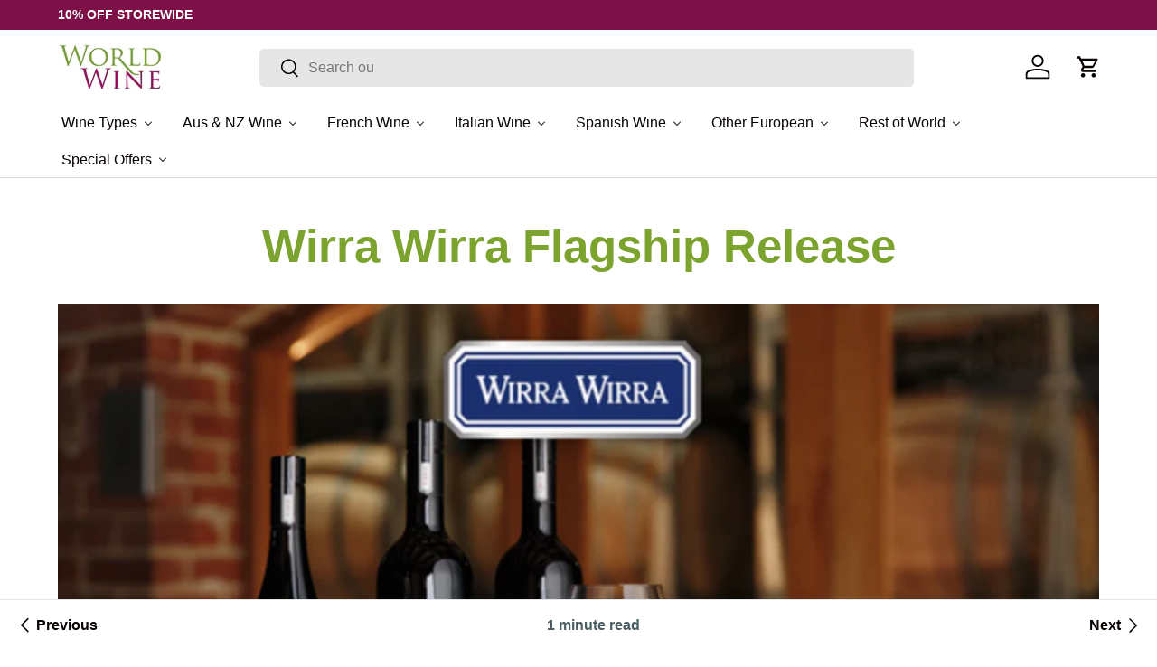

--- FILE ---
content_type: text/html; charset=utf-8
request_url: https://worldwine.com.au/blogs/email-newsletter/wirra-wirra-flagship-release
body_size: 54321
content:
<!doctype html>
<html class="no-js" lang="en" dir="ltr">

  <script type="text/javascript">
    (function(c,l,a,r,i,t,y){
        c[a]=c[a]||function(){(c[a].q=c[a].q||[]).push(arguments)};
        t=l.createElement(r);t.async=1;t.src="https://www.clarity.ms/tag/"+i;
        y=l.getElementsByTagName(r)[0];y.parentNode.insertBefore(t,y);
    })(window, document, "clarity", "script", "m403027i5a");
</script>

<script>(function(w,d,t,r,u){var f,n,i;w[u]=w[u]||[],f=function(){var o={ti:"134596501", enableAutoSpaTracking: true};o.q=w[u],w[u]=new UET(o),w[u].push("pageLoad")},n=d.createElement(t),n.src=r,n.async=1,n.onload=n.onreadystatechange=function(){var s=this.readyState;s&&s!=="loaded"&&s!=="complete"||(f(),n.onload=n.onreadystatechange=null)},i=d.getElementsByTagName(t)[0],i.parentNode.insertBefore(n,i)})(window,document,"script","//bat.bing.com/bat.js","uetq");</script>
 <script>
   window.uetq = window.uetq || []; 
   window.uetq.push('event', '', { 'revenue_value': , 'currency': 'AUD' }); 
</script>
  
<head>
  <meta name="google-site-verification" content="OSc35AvM1p7UrKa1LRX1PkEyGl--Stn3fapsBiVmXUU" /><meta charset="utf-8">
<meta name="viewport" content="width=device-width,initial-scale=1">
<title>Wirra Wirra Flagship Release &ndash; World Wine</title><link rel="canonical" href="https://worldwine.com.au/blogs/email-newsletter/wirra-wirra-flagship-release"><link rel="icon" href="//worldwine.com.au/cdn/shop/files/pixelcut-export_674eccdb-361b-4dd8-b8fa-b7d372ebdf6f.png?crop=center&height=48&v=1718934158&width=48" type="image/png">
  <link rel="apple-touch-icon" href="//worldwine.com.au/cdn/shop/files/pixelcut-export_674eccdb-361b-4dd8-b8fa-b7d372ebdf6f.png?crop=center&height=180&v=1718934158&width=180"><meta name="description" content=""><meta property="og:site_name" content="World Wine">
<meta property="og:url" content="https://worldwine.com.au/blogs/email-newsletter/wirra-wirra-flagship-release">
<meta property="og:title" content="Wirra Wirra Flagship Release">
<meta property="og:type" content="article">
<meta property="og:description" content="Over 10,000 boutique wines on offer and growing. Free Shipping on orders over $250. Specializing in premium wines from AUS/NZ, France, Italy, Spain, USA and all other fine wine countries. Filter by Region, Appellation, Price, Vintage, Varietal, Score, etc."><meta property="og:image" content="http://worldwine.com.au/cdn/shop/articles/klaviyo-com-campaign-01HC9JFZ419M2YD7DFERA4ZK4Z-web-view_1.png?crop=center&height=1200&v=1696904935&width=1200">
  <meta property="og:image:secure_url" content="https://worldwine.com.au/cdn/shop/articles/klaviyo-com-campaign-01HC9JFZ419M2YD7DFERA4ZK4Z-web-view_1.png?crop=center&height=1200&v=1696904935&width=1200">
  <meta property="og:image:width" content="1779">
  <meta property="og:image:height" content="972"><meta name="twitter:card" content="summary_large_image">
<meta name="twitter:title" content="Wirra Wirra Flagship Release">
<meta name="twitter:description" content="Over 10,000 boutique wines on offer and growing. Free Shipping on orders over $250. Specializing in premium wines from AUS/NZ, France, Italy, Spain, USA and all other fine wine countries. Filter by Region, Appellation, Price, Vintage, Varietal, Score, etc.">
<link rel="preload" href="//worldwine.com.au/cdn/shop/t/148/assets/main.css?v=54659521872581300031746114807" as="style"><style data-shopify>
:root {
      --bg-color: 255 255 255 / 1.0;
      --bg-color-og: 255 255 255 / 1.0;
      --heading-color: 123 163 45;
      --text-color: 73 93 99;
      --text-color-og: 73 93 99;
      --scrollbar-color: 73 93 99;
      --link-color: 9 3 2;
      --link-color-og: 9 3 2;
      --star-color: 255 189 0;--swatch-border-color-default: 219 223 224;
        --swatch-border-color-active: 164 174 177;
        --swatch-card-size: 24px;
        --swatch-variant-picker-size: 64px;--color-scheme-1-bg: 255 255 255 / 1.0;
      --color-scheme-1-grad: ;
      --color-scheme-1-heading: 123 163 45;
      --color-scheme-1-text: 9 3 2;
      --color-scheme-1-btn-bg: 123 163 45;
      --color-scheme-1-btn-text: 255 255 255;
      --color-scheme-1-btn-bg-hover: 150 182 87;--color-scheme-2-bg: 73 93 99 / 1.0;
      --color-scheme-2-grad: ;
      --color-scheme-2-heading: 255 255 255;
      --color-scheme-2-text: 255 255 255;
      --color-scheme-2-btn-bg: 255 255 255;
      --color-scheme-2-btn-text: 9 3 2;
      --color-scheme-2-btn-bg-hover: 226 225 225;--color-scheme-3-bg: 250 200 205 / 1.0;
      --color-scheme-3-grad: ;
      --color-scheme-3-heading: 9 3 2;
      --color-scheme-3-text: 9 3 2;
      --color-scheme-3-btn-bg: 9 3 2;
      --color-scheme-3-btn-text: 255 255 255;
      --color-scheme-3-btn-bg-hover: 54 48 47;

      --drawer-bg-color: 255 255 255 / 1.0;
      --drawer-text-color: 9 3 2;

      --panel-bg-color: 242 242 242 / 1.0;
      --panel-heading-color: 9 3 2;
      --panel-text-color: 9 3 2;

      --in-stock-text-color: 44 126 63;
      --low-stock-text-color: 210 134 26;
      --very-low-stock-text-color: 180 12 28;
      --no-stock-text-color: 119 119 119;
      --no-stock-backordered-text-color: 119 119 119;

      --error-bg-color: 252 237 238;
      --error-text-color: 255 0 0;
      --success-bg-color: 255 255 255;
      --success-text-color: 123 163 45;
      --info-bg-color: 228 237 250;
      --info-text-color: 26 102 210;

      --heading-font-family: Helvetica, Arial, sans-serif;
      --heading-font-style: normal;
      --heading-font-weight: 700;
      --heading-scale-start: 6;

      --navigation-font-family: Helvetica, Arial, sans-serif;
      --navigation-font-style: normal;
      --navigation-font-weight: 400;--heading-text-transform: none;
--subheading-text-transform: none;
      --body-font-family: Helvetica, Arial, sans-serif;
      --body-font-style: normal;
      --body-font-weight: 400;
      --body-font-size: 16;

      --section-gap: 32;
      --heading-gap: calc(8 * var(--space-unit));--heading-gap: calc(6 * var(--space-unit));--grid-column-gap: 20px;--btn-bg-color: 123 163 45;
      --btn-bg-hover-color: 150 182 87;
      --btn-text-color: 255 255 255;
      --btn-bg-color-og: 123 163 45;
      --btn-text-color-og: 255 255 255;
      --btn-alt-bg-color: 123 163 45;
      --btn-alt-bg-alpha: 1.0;
      --btn-alt-text-color: 255 255 255;
      --btn-border-width: 1px;
      --btn-padding-y: 12px;

      
      --btn-border-radius: 5px;
      

      --btn-lg-border-radius: 50%;
      --btn-icon-border-radius: 50%;
      --input-with-btn-inner-radius: var(--btn-border-radius);

      --input-bg-color: 255 255 255 / 1.0;
      --input-text-color: 73 93 99;
      --input-border-width: 1px;
      --input-border-radius: 4px;
      --textarea-border-radius: 4px;
      --input-border-radius: 5px;
      --input-bg-color-diff-3: #f7f7f7;
      --input-bg-color-diff-6: #f0f0f0;

      --modal-border-radius: 4px;
      --modal-overlay-color: 0 0 0;
      --modal-overlay-opacity: 0.4;
      --drawer-border-radius: 4px;
      --overlay-border-radius: 4px;--custom-label-bg-color: 35 2 46;
      --custom-label-text-color: 255 255 255;--sold-out-label-bg-color: 73 93 99;
      --sold-out-label-text-color: 255 255 255;--new-label-bg-color: 250 200 205;
      --new-label-text-color: 9 3 2;--preorder-label-bg-color: 103 170 249;
      --preorder-label-text-color: 255 255 255;

      --page-width: 1590px;
      --gutter-sm: 20px;
      --gutter-md: 32px;
      --gutter-lg: 64px;

      --payment-terms-bg-color: #ffffff;

      --coll-card-bg-color: #f7f7f7;
      --coll-card-border-color: rgba(0,0,0,0);
        
          --aos-animate-duration: 0.6s;
        

        
          --aos-min-width: 0px;
        
      

      --reading-width: 48em;
    }

    @media (max-width: 769px) {
      :root {
        --reading-width: 36em;
      }
    }
  </style><link rel="stylesheet" href="//worldwine.com.au/cdn/shop/t/148/assets/main.css?v=54659521872581300031746114807">
  <script src="//worldwine.com.au/cdn/shop/t/148/assets/main.js?v=47275864244975482431744880645" defer="defer"></script><script>
  const boostSDAssetFileURL = "\/\/worldwine.com.au\/cdn\/shop\/t\/148\/assets\/boost_sd_assets_file_url.gif?v=114769";
  window.boostSDAssetFileURL = boostSDAssetFileURL;

  if (window.boostSDAppConfig) {
    window.boostSDAppConfig.generalSettings.custom_js_asset_url = "//worldwine.com.au/cdn/shop/t/148/assets/boost-sd-custom.js?v=160962118398746674481744880645";
    window.boostSDAppConfig.generalSettings.custom_css_asset_url = "//worldwine.com.au/cdn/shop/t/148/assets/boost-sd-custom.css?v=72809539502277619291744880645";
  }

  
</script>

    <script>window.performance && window.performance.mark && window.performance.mark('shopify.content_for_header.start');</script><meta id="shopify-digital-wallet" name="shopify-digital-wallet" content="/14215622/digital_wallets/dialog">
<meta name="shopify-checkout-api-token" content="2834bbfb071f9c4e70bf3095c8907cc8">
<meta id="in-context-paypal-metadata" data-shop-id="14215622" data-venmo-supported="false" data-environment="production" data-locale="en_US" data-paypal-v4="true" data-currency="AUD">
<link rel="alternate" type="application/atom+xml" title="Feed" href="/blogs/email-newsletter.atom" />
<script async="async" src="/checkouts/internal/preloads.js?locale=en-AU"></script>
<link rel="preconnect" href="https://shop.app" crossorigin="anonymous">
<script async="async" src="https://shop.app/checkouts/internal/preloads.js?locale=en-AU&shop_id=14215622" crossorigin="anonymous"></script>
<script id="apple-pay-shop-capabilities" type="application/json">{"shopId":14215622,"countryCode":"AU","currencyCode":"AUD","merchantCapabilities":["supports3DS"],"merchantId":"gid:\/\/shopify\/Shop\/14215622","merchantName":"World Wine","requiredBillingContactFields":["postalAddress","email","phone"],"requiredShippingContactFields":["postalAddress","email","phone"],"shippingType":"shipping","supportedNetworks":["visa","masterCard","amex","jcb"],"total":{"type":"pending","label":"World Wine","amount":"1.00"},"shopifyPaymentsEnabled":true,"supportsSubscriptions":true}</script>
<script id="shopify-features" type="application/json">{"accessToken":"2834bbfb071f9c4e70bf3095c8907cc8","betas":["rich-media-storefront-analytics"],"domain":"worldwine.com.au","predictiveSearch":true,"shopId":14215622,"locale":"en"}</script>
<script>var Shopify = Shopify || {};
Shopify.shop = "worldwine-3.myshopify.com";
Shopify.locale = "en";
Shopify.currency = {"active":"AUD","rate":"1.0"};
Shopify.country = "AU";
Shopify.theme = {"name":"10% off storewide","id":133349605485,"schema_name":"Enterprise","schema_version":"1.4.0","theme_store_id":1657,"role":"main"};
Shopify.theme.handle = "null";
Shopify.theme.style = {"id":null,"handle":null};
Shopify.cdnHost = "worldwine.com.au/cdn";
Shopify.routes = Shopify.routes || {};
Shopify.routes.root = "/";</script>
<script type="module">!function(o){(o.Shopify=o.Shopify||{}).modules=!0}(window);</script>
<script>!function(o){function n(){var o=[];function n(){o.push(Array.prototype.slice.apply(arguments))}return n.q=o,n}var t=o.Shopify=o.Shopify||{};t.loadFeatures=n(),t.autoloadFeatures=n()}(window);</script>
<script>
  window.ShopifyPay = window.ShopifyPay || {};
  window.ShopifyPay.apiHost = "shop.app\/pay";
  window.ShopifyPay.redirectState = null;
</script>
<script id="shop-js-analytics" type="application/json">{"pageType":"article"}</script>
<script defer="defer" async type="module" src="//worldwine.com.au/cdn/shopifycloud/shop-js/modules/v2/client.init-shop-cart-sync_BT-GjEfc.en.esm.js"></script>
<script defer="defer" async type="module" src="//worldwine.com.au/cdn/shopifycloud/shop-js/modules/v2/chunk.common_D58fp_Oc.esm.js"></script>
<script defer="defer" async type="module" src="//worldwine.com.au/cdn/shopifycloud/shop-js/modules/v2/chunk.modal_xMitdFEc.esm.js"></script>
<script type="module">
  await import("//worldwine.com.au/cdn/shopifycloud/shop-js/modules/v2/client.init-shop-cart-sync_BT-GjEfc.en.esm.js");
await import("//worldwine.com.au/cdn/shopifycloud/shop-js/modules/v2/chunk.common_D58fp_Oc.esm.js");
await import("//worldwine.com.au/cdn/shopifycloud/shop-js/modules/v2/chunk.modal_xMitdFEc.esm.js");

  window.Shopify.SignInWithShop?.initShopCartSync?.({"fedCMEnabled":true,"windoidEnabled":true});

</script>
<script>
  window.Shopify = window.Shopify || {};
  if (!window.Shopify.featureAssets) window.Shopify.featureAssets = {};
  window.Shopify.featureAssets['shop-js'] = {"shop-cart-sync":["modules/v2/client.shop-cart-sync_DZOKe7Ll.en.esm.js","modules/v2/chunk.common_D58fp_Oc.esm.js","modules/v2/chunk.modal_xMitdFEc.esm.js"],"init-fed-cm":["modules/v2/client.init-fed-cm_B6oLuCjv.en.esm.js","modules/v2/chunk.common_D58fp_Oc.esm.js","modules/v2/chunk.modal_xMitdFEc.esm.js"],"shop-cash-offers":["modules/v2/client.shop-cash-offers_D2sdYoxE.en.esm.js","modules/v2/chunk.common_D58fp_Oc.esm.js","modules/v2/chunk.modal_xMitdFEc.esm.js"],"shop-login-button":["modules/v2/client.shop-login-button_QeVjl5Y3.en.esm.js","modules/v2/chunk.common_D58fp_Oc.esm.js","modules/v2/chunk.modal_xMitdFEc.esm.js"],"pay-button":["modules/v2/client.pay-button_DXTOsIq6.en.esm.js","modules/v2/chunk.common_D58fp_Oc.esm.js","modules/v2/chunk.modal_xMitdFEc.esm.js"],"shop-button":["modules/v2/client.shop-button_DQZHx9pm.en.esm.js","modules/v2/chunk.common_D58fp_Oc.esm.js","modules/v2/chunk.modal_xMitdFEc.esm.js"],"avatar":["modules/v2/client.avatar_BTnouDA3.en.esm.js"],"init-windoid":["modules/v2/client.init-windoid_CR1B-cfM.en.esm.js","modules/v2/chunk.common_D58fp_Oc.esm.js","modules/v2/chunk.modal_xMitdFEc.esm.js"],"init-shop-for-new-customer-accounts":["modules/v2/client.init-shop-for-new-customer-accounts_C_vY_xzh.en.esm.js","modules/v2/client.shop-login-button_QeVjl5Y3.en.esm.js","modules/v2/chunk.common_D58fp_Oc.esm.js","modules/v2/chunk.modal_xMitdFEc.esm.js"],"init-shop-email-lookup-coordinator":["modules/v2/client.init-shop-email-lookup-coordinator_BI7n9ZSv.en.esm.js","modules/v2/chunk.common_D58fp_Oc.esm.js","modules/v2/chunk.modal_xMitdFEc.esm.js"],"init-shop-cart-sync":["modules/v2/client.init-shop-cart-sync_BT-GjEfc.en.esm.js","modules/v2/chunk.common_D58fp_Oc.esm.js","modules/v2/chunk.modal_xMitdFEc.esm.js"],"shop-toast-manager":["modules/v2/client.shop-toast-manager_DiYdP3xc.en.esm.js","modules/v2/chunk.common_D58fp_Oc.esm.js","modules/v2/chunk.modal_xMitdFEc.esm.js"],"init-customer-accounts":["modules/v2/client.init-customer-accounts_D9ZNqS-Q.en.esm.js","modules/v2/client.shop-login-button_QeVjl5Y3.en.esm.js","modules/v2/chunk.common_D58fp_Oc.esm.js","modules/v2/chunk.modal_xMitdFEc.esm.js"],"init-customer-accounts-sign-up":["modules/v2/client.init-customer-accounts-sign-up_iGw4briv.en.esm.js","modules/v2/client.shop-login-button_QeVjl5Y3.en.esm.js","modules/v2/chunk.common_D58fp_Oc.esm.js","modules/v2/chunk.modal_xMitdFEc.esm.js"],"shop-follow-button":["modules/v2/client.shop-follow-button_CqMgW2wH.en.esm.js","modules/v2/chunk.common_D58fp_Oc.esm.js","modules/v2/chunk.modal_xMitdFEc.esm.js"],"checkout-modal":["modules/v2/client.checkout-modal_xHeaAweL.en.esm.js","modules/v2/chunk.common_D58fp_Oc.esm.js","modules/v2/chunk.modal_xMitdFEc.esm.js"],"shop-login":["modules/v2/client.shop-login_D91U-Q7h.en.esm.js","modules/v2/chunk.common_D58fp_Oc.esm.js","modules/v2/chunk.modal_xMitdFEc.esm.js"],"lead-capture":["modules/v2/client.lead-capture_BJmE1dJe.en.esm.js","modules/v2/chunk.common_D58fp_Oc.esm.js","modules/v2/chunk.modal_xMitdFEc.esm.js"],"payment-terms":["modules/v2/client.payment-terms_Ci9AEqFq.en.esm.js","modules/v2/chunk.common_D58fp_Oc.esm.js","modules/v2/chunk.modal_xMitdFEc.esm.js"]};
</script>
<script>(function() {
  var isLoaded = false;
  function asyncLoad() {
    if (isLoaded) return;
    isLoaded = true;
    var urls = ["https:\/\/sprt-mws-legacy-files.spur-i-t.com\/motivator\/source.js?mw_motivator_t=1625559460\u0026shop=worldwine-3.myshopify.com","https:\/\/cdn.zigpoll.com\/zigpoll-shopify-embed.js?accountId=5ff44967d33d98583a9d600f\u0026shop=worldwine-3.myshopify.com","https:\/\/config.gorgias.chat\/bundle-loader\/01GYCC3J07MF6CEWH6MSDKD01E?source=shopify1click\u0026shop=worldwine-3.myshopify.com","https:\/\/reconvert-cdn.com\/assets\/js\/store_reconvert_node.js?v=2\u0026scid=ZmIyODZmNjYxMDZhYjVjMjJmNzUxOTkzYzY5NTFkM2IuMGJlZjAxODMyZDM1OTNjYTc4NTNmZmZkMzIxOTMzOGU=\u0026shop=worldwine-3.myshopify.com","https:\/\/cdn.pushowl.com\/latest\/sdks\/pushowl-shopify.js?subdomain=worldwine-3\u0026environment=production\u0026guid=458d8d7a-a80d-488a-b5d8-6144a036301a\u0026shop=worldwine-3.myshopify.com","https:\/\/cdn.9gtb.com\/loader.js?g_cvt_id=141d47f8-b5df-4758-b61a-4fdb4d106bd8\u0026shop=worldwine-3.myshopify.com","\/\/backinstock.useamp.com\/widget\/30143_1767155665.js?category=bis\u0026v=6\u0026shop=worldwine-3.myshopify.com","https:\/\/cdn.shopify.com\/s\/files\/1\/1421\/5622\/t\/148\/assets\/instant-pixel-site_9P5fs8lhyn3L8LSwNkn2Usds.js?v=1769228999\u0026shop=worldwine-3.myshopify.com"];
    for (var i = 0; i < urls.length; i++) {
      var s = document.createElement('script');
      s.type = 'text/javascript';
      s.async = true;
      s.src = urls[i];
      var x = document.getElementsByTagName('script')[0];
      x.parentNode.insertBefore(s, x);
    }
  };
  if(window.attachEvent) {
    window.attachEvent('onload', asyncLoad);
  } else {
    window.addEventListener('load', asyncLoad, false);
  }
})();</script>
<script id="__st">var __st={"a":14215622,"offset":39600,"reqid":"1f53c4c4-74f9-41da-a31b-8fbb39b734da-1769386794","pageurl":"worldwine.com.au\/blogs\/email-newsletter\/wirra-wirra-flagship-release","s":"articles-558409121901","u":"05ae4a829da9","p":"article","rtyp":"article","rid":558409121901};</script>
<script>window.ShopifyPaypalV4VisibilityTracking = true;</script>
<script id="captcha-bootstrap">!function(){'use strict';const t='contact',e='account',n='new_comment',o=[[t,t],['blogs',n],['comments',n],[t,'customer']],c=[[e,'customer_login'],[e,'guest_login'],[e,'recover_customer_password'],[e,'create_customer']],r=t=>t.map((([t,e])=>`form[action*='/${t}']:not([data-nocaptcha='true']) input[name='form_type'][value='${e}']`)).join(','),a=t=>()=>t?[...document.querySelectorAll(t)].map((t=>t.form)):[];function s(){const t=[...o],e=r(t);return a(e)}const i='password',u='form_key',d=['recaptcha-v3-token','g-recaptcha-response','h-captcha-response',i],f=()=>{try{return window.sessionStorage}catch{return}},m='__shopify_v',_=t=>t.elements[u];function p(t,e,n=!1){try{const o=window.sessionStorage,c=JSON.parse(o.getItem(e)),{data:r}=function(t){const{data:e,action:n}=t;return t[m]||n?{data:e,action:n}:{data:t,action:n}}(c);for(const[e,n]of Object.entries(r))t.elements[e]&&(t.elements[e].value=n);n&&o.removeItem(e)}catch(o){console.error('form repopulation failed',{error:o})}}const l='form_type',E='cptcha';function T(t){t.dataset[E]=!0}const w=window,h=w.document,L='Shopify',v='ce_forms',y='captcha';let A=!1;((t,e)=>{const n=(g='f06e6c50-85a8-45c8-87d0-21a2b65856fe',I='https://cdn.shopify.com/shopifycloud/storefront-forms-hcaptcha/ce_storefront_forms_captcha_hcaptcha.v1.5.2.iife.js',D={infoText:'Protected by hCaptcha',privacyText:'Privacy',termsText:'Terms'},(t,e,n)=>{const o=w[L][v],c=o.bindForm;if(c)return c(t,g,e,D).then(n);var r;o.q.push([[t,g,e,D],n]),r=I,A||(h.body.append(Object.assign(h.createElement('script'),{id:'captcha-provider',async:!0,src:r})),A=!0)});var g,I,D;w[L]=w[L]||{},w[L][v]=w[L][v]||{},w[L][v].q=[],w[L][y]=w[L][y]||{},w[L][y].protect=function(t,e){n(t,void 0,e),T(t)},Object.freeze(w[L][y]),function(t,e,n,w,h,L){const[v,y,A,g]=function(t,e,n){const i=e?o:[],u=t?c:[],d=[...i,...u],f=r(d),m=r(i),_=r(d.filter((([t,e])=>n.includes(e))));return[a(f),a(m),a(_),s()]}(w,h,L),I=t=>{const e=t.target;return e instanceof HTMLFormElement?e:e&&e.form},D=t=>v().includes(t);t.addEventListener('submit',(t=>{const e=I(t);if(!e)return;const n=D(e)&&!e.dataset.hcaptchaBound&&!e.dataset.recaptchaBound,o=_(e),c=g().includes(e)&&(!o||!o.value);(n||c)&&t.preventDefault(),c&&!n&&(function(t){try{if(!f())return;!function(t){const e=f();if(!e)return;const n=_(t);if(!n)return;const o=n.value;o&&e.removeItem(o)}(t);const e=Array.from(Array(32),(()=>Math.random().toString(36)[2])).join('');!function(t,e){_(t)||t.append(Object.assign(document.createElement('input'),{type:'hidden',name:u})),t.elements[u].value=e}(t,e),function(t,e){const n=f();if(!n)return;const o=[...t.querySelectorAll(`input[type='${i}']`)].map((({name:t})=>t)),c=[...d,...o],r={};for(const[a,s]of new FormData(t).entries())c.includes(a)||(r[a]=s);n.setItem(e,JSON.stringify({[m]:1,action:t.action,data:r}))}(t,e)}catch(e){console.error('failed to persist form',e)}}(e),e.submit())}));const S=(t,e)=>{t&&!t.dataset[E]&&(n(t,e.some((e=>e===t))),T(t))};for(const o of['focusin','change'])t.addEventListener(o,(t=>{const e=I(t);D(e)&&S(e,y())}));const B=e.get('form_key'),M=e.get(l),P=B&&M;t.addEventListener('DOMContentLoaded',(()=>{const t=y();if(P)for(const e of t)e.elements[l].value===M&&p(e,B);[...new Set([...A(),...v().filter((t=>'true'===t.dataset.shopifyCaptcha))])].forEach((e=>S(e,t)))}))}(h,new URLSearchParams(w.location.search),n,t,e,['guest_login'])})(!0,!0)}();</script>
<script integrity="sha256-4kQ18oKyAcykRKYeNunJcIwy7WH5gtpwJnB7kiuLZ1E=" data-source-attribution="shopify.loadfeatures" defer="defer" src="//worldwine.com.au/cdn/shopifycloud/storefront/assets/storefront/load_feature-a0a9edcb.js" crossorigin="anonymous"></script>
<script crossorigin="anonymous" defer="defer" src="//worldwine.com.au/cdn/shopifycloud/storefront/assets/shopify_pay/storefront-65b4c6d7.js?v=20250812"></script>
<script data-source-attribution="shopify.dynamic_checkout.dynamic.init">var Shopify=Shopify||{};Shopify.PaymentButton=Shopify.PaymentButton||{isStorefrontPortableWallets:!0,init:function(){window.Shopify.PaymentButton.init=function(){};var t=document.createElement("script");t.src="https://worldwine.com.au/cdn/shopifycloud/portable-wallets/latest/portable-wallets.en.js",t.type="module",document.head.appendChild(t)}};
</script>
<script data-source-attribution="shopify.dynamic_checkout.buyer_consent">
  function portableWalletsHideBuyerConsent(e){var t=document.getElementById("shopify-buyer-consent"),n=document.getElementById("shopify-subscription-policy-button");t&&n&&(t.classList.add("hidden"),t.setAttribute("aria-hidden","true"),n.removeEventListener("click",e))}function portableWalletsShowBuyerConsent(e){var t=document.getElementById("shopify-buyer-consent"),n=document.getElementById("shopify-subscription-policy-button");t&&n&&(t.classList.remove("hidden"),t.removeAttribute("aria-hidden"),n.addEventListener("click",e))}window.Shopify?.PaymentButton&&(window.Shopify.PaymentButton.hideBuyerConsent=portableWalletsHideBuyerConsent,window.Shopify.PaymentButton.showBuyerConsent=portableWalletsShowBuyerConsent);
</script>
<script data-source-attribution="shopify.dynamic_checkout.cart.bootstrap">document.addEventListener("DOMContentLoaded",(function(){function t(){return document.querySelector("shopify-accelerated-checkout-cart, shopify-accelerated-checkout")}if(t())Shopify.PaymentButton.init();else{new MutationObserver((function(e,n){t()&&(Shopify.PaymentButton.init(),n.disconnect())})).observe(document.body,{childList:!0,subtree:!0})}}));
</script>
<link id="shopify-accelerated-checkout-styles" rel="stylesheet" media="screen" href="https://worldwine.com.au/cdn/shopifycloud/portable-wallets/latest/accelerated-checkout-backwards-compat.css" crossorigin="anonymous">
<style id="shopify-accelerated-checkout-cart">
        #shopify-buyer-consent {
  margin-top: 1em;
  display: inline-block;
  width: 100%;
}

#shopify-buyer-consent.hidden {
  display: none;
}

#shopify-subscription-policy-button {
  background: none;
  border: none;
  padding: 0;
  text-decoration: underline;
  font-size: inherit;
  cursor: pointer;
}

#shopify-subscription-policy-button::before {
  box-shadow: none;
}

      </style>
<script id="sections-script" data-sections="header,footer" defer="defer" src="//worldwine.com.au/cdn/shop/t/148/compiled_assets/scripts.js?v=114769"></script>
<script>window.performance && window.performance.mark && window.performance.mark('shopify.content_for_header.end');</script>
<script src="//worldwine.com.au/cdn/shop/t/148/assets/blur-messages.js?v=98620774460636405321744880645" defer="defer"></script>
    <script src="//worldwine.com.au/cdn/shop/t/148/assets/animate-on-scroll.js?v=15249566486942820451744880645" defer="defer"></script>
    <link rel="stylesheet" href="//worldwine.com.au/cdn/shop/t/148/assets/animate-on-scroll.css?v=116194678796051782541744880645">
  

  <script>document.documentElement.className = document.documentElement.className.replace('no-js', 'js');</script><!-- CC Custom Head Start --><!-- CC Custom Head End --><meta name="google-site-verification" content="tiihKc2P1LztFiRBzxeB9RtnGyOnPYKff2WRDIJG9sE" />
  
<!-- BEGIN app block: shopify://apps/judge-me-reviews/blocks/judgeme_core/61ccd3b1-a9f2-4160-9fe9-4fec8413e5d8 --><!-- Start of Judge.me Core -->






<link rel="dns-prefetch" href="https://cdnwidget.judge.me">
<link rel="dns-prefetch" href="https://cdn.judge.me">
<link rel="dns-prefetch" href="https://cdn1.judge.me">
<link rel="dns-prefetch" href="https://api.judge.me">

<script data-cfasync='false' class='jdgm-settings-script'>window.jdgmSettings={"pagination":5,"disable_web_reviews":true,"badge_no_review_text":"No reviews","badge_n_reviews_text":"{{ n }} review/reviews","badge_star_color":"#FBCD0A","hide_badge_preview_if_no_reviews":true,"badge_hide_text":false,"enforce_center_preview_badge":false,"widget_title":"Customer Reviews","widget_open_form_text":"Write a review","widget_close_form_text":"Cancel review","widget_refresh_page_text":"Refresh page","widget_summary_text":"Based on {{ number_of_reviews }} review/reviews","widget_no_review_text":"Be the first to write a review","widget_name_field_text":"Display name","widget_verified_name_field_text":"Verified Name (public)","widget_name_placeholder_text":"Display name","widget_required_field_error_text":"This field is required.","widget_email_field_text":"Email address","widget_verified_email_field_text":"Verified Email (private, can not be edited)","widget_email_placeholder_text":"Your email address","widget_email_field_error_text":"Please enter a valid email address.","widget_rating_field_text":"Rating","widget_review_title_field_text":"Review Title","widget_review_title_placeholder_text":"Give your review a title","widget_review_body_field_text":"Review content","widget_review_body_placeholder_text":"Start writing here...","widget_pictures_field_text":"Picture/Video (optional)","widget_submit_review_text":"Submit Review","widget_submit_verified_review_text":"Submit Verified Review","widget_submit_success_msg_with_auto_publish":"Thank you! Please refresh the page in a few moments to see your review. You can remove or edit your review by logging into \u003ca href='https://judge.me/login' target='_blank' rel='nofollow noopener'\u003eJudge.me\u003c/a\u003e","widget_submit_success_msg_no_auto_publish":"Thank you! Your review will be published as soon as it is approved by the shop admin. You can remove or edit your review by logging into \u003ca href='https://judge.me/login' target='_blank' rel='nofollow noopener'\u003eJudge.me\u003c/a\u003e","widget_show_default_reviews_out_of_total_text":"Showing {{ n_reviews_shown }} out of {{ n_reviews }} reviews.","widget_show_all_link_text":"Show all","widget_show_less_link_text":"Show less","widget_author_said_text":"{{ reviewer_name }} said:","widget_days_text":"{{ n }} days ago","widget_weeks_text":"{{ n }} week/weeks ago","widget_months_text":"{{ n }} month/months ago","widget_years_text":"{{ n }} year/years ago","widget_yesterday_text":"Yesterday","widget_today_text":"Today","widget_replied_text":"\u003e\u003e {{ shop_name }} replied:","widget_read_more_text":"Read more","widget_reviewer_name_as_initial":"","widget_rating_filter_color":"","widget_rating_filter_see_all_text":"See all reviews","widget_sorting_most_recent_text":"Most Recent","widget_sorting_highest_rating_text":"Highest Rating","widget_sorting_lowest_rating_text":"Lowest Rating","widget_sorting_with_pictures_text":"Only Pictures","widget_sorting_most_helpful_text":"Most Helpful","widget_open_question_form_text":"Ask a question","widget_reviews_subtab_text":"Reviews","widget_questions_subtab_text":"Questions","widget_question_label_text":"Question","widget_answer_label_text":"Answer","widget_question_placeholder_text":"Write your question here","widget_submit_question_text":"Submit Question","widget_question_submit_success_text":"Thank you for your question! We will notify you once it gets answered.","widget_star_color":"#FBCD0A","verified_badge_text":"Verified","verified_badge_bg_color":"","verified_badge_text_color":"","verified_badge_placement":"left-of-reviewer-name","widget_review_max_height":"","widget_hide_border":false,"widget_social_share":false,"widget_thumb":false,"widget_review_location_show":false,"widget_location_format":"country_iso_code","all_reviews_include_out_of_store_products":true,"all_reviews_out_of_store_text":"(out of store)","all_reviews_pagination":100,"all_reviews_product_name_prefix_text":"about","enable_review_pictures":false,"enable_question_anwser":false,"widget_theme":"","review_date_format":"mm/dd/yyyy","default_sort_method":"most-recent","widget_product_reviews_subtab_text":"Product Reviews","widget_shop_reviews_subtab_text":"Shop Reviews","widget_other_products_reviews_text":"Reviews for other products","widget_store_reviews_subtab_text":"Store reviews","widget_no_store_reviews_text":"This store hasn't received any reviews yet","widget_web_restriction_product_reviews_text":"This product hasn't received any reviews yet","widget_no_items_text":"No items found","widget_show_more_text":"Show more","widget_write_a_store_review_text":"Write a Store Review","widget_other_languages_heading":"Reviews in Other Languages","widget_translate_review_text":"Translate review to {{ language }}","widget_translating_review_text":"Translating...","widget_show_original_translation_text":"Show original ({{ language }})","widget_translate_review_failed_text":"Review couldn't be translated.","widget_translate_review_retry_text":"Retry","widget_translate_review_try_again_later_text":"Try again later","show_product_url_for_grouped_product":false,"widget_sorting_pictures_first_text":"Pictures First","show_pictures_on_all_rev_page_mobile":false,"show_pictures_on_all_rev_page_desktop":false,"floating_tab_hide_mobile_install_preference":false,"floating_tab_button_name":"★ Reviews","floating_tab_title":"Let customers speak for us","floating_tab_button_color":"","floating_tab_button_background_color":"","floating_tab_url":"","floating_tab_url_enabled":false,"floating_tab_tab_style":"text","all_reviews_text_badge_text":"Customers rate us {{ shop.metafields.judgeme.all_reviews_rating | round: 1 }}/5 based on {{ shop.metafields.judgeme.all_reviews_count }} reviews.","all_reviews_text_badge_text_branded_style":"{{ shop.metafields.judgeme.all_reviews_rating | round: 1 }} out of 5 stars based on {{ shop.metafields.judgeme.all_reviews_count }} reviews","is_all_reviews_text_badge_a_link":false,"show_stars_for_all_reviews_text_badge":false,"all_reviews_text_badge_url":"","all_reviews_text_style":"text","all_reviews_text_color_style":"judgeme_brand_color","all_reviews_text_color":"#108474","all_reviews_text_show_jm_brand":true,"featured_carousel_show_header":true,"featured_carousel_title":"What customers have to say","testimonials_carousel_title":"Customers are saying","videos_carousel_title":"Real customer stories","cards_carousel_title":"Customers are saying","featured_carousel_count_text":"REVIEWS","featured_carousel_add_link_to_all_reviews_page":false,"featured_carousel_url":"","featured_carousel_show_images":false,"featured_carousel_autoslide_interval":7,"featured_carousel_arrows_on_the_sides":true,"featured_carousel_height":250,"featured_carousel_width":100,"featured_carousel_image_size":50,"featured_carousel_image_height":250,"featured_carousel_arrow_color":"#eeeeee","verified_count_badge_style":"vintage","verified_count_badge_orientation":"horizontal","verified_count_badge_color_style":"judgeme_brand_color","verified_count_badge_color":"#108474","is_verified_count_badge_a_link":false,"verified_count_badge_url":"","verified_count_badge_show_jm_brand":true,"widget_rating_preset_default":5,"widget_first_sub_tab":"product-reviews","widget_show_histogram":true,"widget_histogram_use_custom_color":false,"widget_pagination_use_custom_color":false,"widget_star_use_custom_color":false,"widget_verified_badge_use_custom_color":false,"widget_write_review_use_custom_color":false,"picture_reminder_submit_button":"Upload Pictures","enable_review_videos":false,"mute_video_by_default":false,"widget_sorting_videos_first_text":"Videos First","widget_review_pending_text":"Pending","featured_carousel_items_for_large_screen":3,"social_share_options_order":"Facebook,Twitter","remove_microdata_snippet":true,"disable_json_ld":false,"enable_json_ld_products":false,"preview_badge_show_question_text":false,"preview_badge_no_question_text":"No questions","preview_badge_n_question_text":"{{ number_of_questions }} question/questions","qa_badge_show_icon":false,"qa_badge_position":"same-row","remove_judgeme_branding":false,"widget_add_search_bar":false,"widget_search_bar_placeholder":"Search","widget_sorting_verified_only_text":"Verified only","featured_carousel_theme":"default","featured_carousel_show_rating":true,"featured_carousel_show_title":true,"featured_carousel_show_body":true,"featured_carousel_show_date":false,"featured_carousel_show_reviewer":false,"featured_carousel_show_product":false,"featured_carousel_header_background_color":"#108474","featured_carousel_header_text_color":"#ffffff","featured_carousel_name_product_separator":"reviewed","featured_carousel_full_star_background":"#108474","featured_carousel_empty_star_background":"#dadada","featured_carousel_vertical_theme_background":"#f9fafb","featured_carousel_verified_badge_enable":false,"featured_carousel_verified_badge_color":"#108474","featured_carousel_border_style":"round","featured_carousel_review_line_length_limit":3,"featured_carousel_more_reviews_button_text":"Read more reviews","featured_carousel_view_product_button_text":"View product","all_reviews_page_load_reviews_on":"scroll","all_reviews_page_load_more_text":"Load More Reviews","disable_fb_tab_reviews":false,"enable_ajax_cdn_cache":false,"widget_public_name_text":"displayed publicly like","default_reviewer_name":"John Smith","default_reviewer_name_has_non_latin":true,"widget_reviewer_anonymous":"Anonymous","medals_widget_title":"Judge.me Review Medals","medals_widget_background_color":"#f9fafb","medals_widget_position":"footer_all_pages","medals_widget_border_color":"#f9fafb","medals_widget_verified_text_position":"left","medals_widget_use_monochromatic_version":false,"medals_widget_elements_color":"#108474","show_reviewer_avatar":true,"widget_invalid_yt_video_url_error_text":"Not a YouTube video URL","widget_max_length_field_error_text":"Please enter no more than {0} characters.","widget_show_country_flag":false,"widget_show_collected_via_shop_app":true,"widget_verified_by_shop_badge_style":"light","widget_verified_by_shop_text":"Verified by Shop","widget_show_photo_gallery":false,"widget_load_with_code_splitting":true,"widget_ugc_install_preference":false,"widget_ugc_title":"Made by us, Shared by you","widget_ugc_subtitle":"Tag us to see your picture featured in our page","widget_ugc_arrows_color":"#ffffff","widget_ugc_primary_button_text":"Buy Now","widget_ugc_primary_button_background_color":"#108474","widget_ugc_primary_button_text_color":"#ffffff","widget_ugc_primary_button_border_width":"0","widget_ugc_primary_button_border_style":"none","widget_ugc_primary_button_border_color":"#108474","widget_ugc_primary_button_border_radius":"25","widget_ugc_secondary_button_text":"Load More","widget_ugc_secondary_button_background_color":"#ffffff","widget_ugc_secondary_button_text_color":"#108474","widget_ugc_secondary_button_border_width":"2","widget_ugc_secondary_button_border_style":"solid","widget_ugc_secondary_button_border_color":"#108474","widget_ugc_secondary_button_border_radius":"25","widget_ugc_reviews_button_text":"View Reviews","widget_ugc_reviews_button_background_color":"#ffffff","widget_ugc_reviews_button_text_color":"#108474","widget_ugc_reviews_button_border_width":"2","widget_ugc_reviews_button_border_style":"solid","widget_ugc_reviews_button_border_color":"#108474","widget_ugc_reviews_button_border_radius":"25","widget_ugc_reviews_button_link_to":"judgeme-reviews-page","widget_ugc_show_post_date":true,"widget_ugc_max_width":"800","widget_rating_metafield_value_type":true,"widget_primary_color":"#7D1046","widget_enable_secondary_color":false,"widget_secondary_color":"#edf5f5","widget_summary_average_rating_text":"{{ average_rating }} out of 5","widget_media_grid_title":"Customer photos \u0026 videos","widget_media_grid_see_more_text":"See more","widget_round_style":false,"widget_show_product_medals":false,"widget_verified_by_judgeme_text":"Verified by Judge.me","widget_show_store_medals":true,"widget_verified_by_judgeme_text_in_store_medals":"Verified by Judge.me","widget_media_field_exceed_quantity_message":"Sorry, we can only accept {{ max_media }} for one review.","widget_media_field_exceed_limit_message":"{{ file_name }} is too large, please select a {{ media_type }} less than {{ size_limit }}MB.","widget_review_submitted_text":"Review Submitted!","widget_question_submitted_text":"Question Submitted!","widget_close_form_text_question":"Cancel","widget_write_your_answer_here_text":"Write your answer here","widget_enabled_branded_link":true,"widget_show_collected_by_judgeme":true,"widget_reviewer_name_color":"","widget_write_review_text_color":"","widget_write_review_bg_color":"","widget_collected_by_judgeme_text":"collected by Judge.me","widget_pagination_type":"standard","widget_load_more_text":"Load More","widget_load_more_color":"#108474","widget_full_review_text":"Full Review","widget_read_more_reviews_text":"Read More Reviews","widget_read_questions_text":"Read Questions","widget_questions_and_answers_text":"Questions \u0026 Answers","widget_verified_by_text":"Verified by","widget_verified_text":"Verified","widget_number_of_reviews_text":"{{ number_of_reviews }} reviews","widget_back_button_text":"Back","widget_next_button_text":"Next","widget_custom_forms_filter_button":"Filters","custom_forms_style":"vertical","widget_show_review_information":false,"how_reviews_are_collected":"How reviews are collected?","widget_show_review_keywords":false,"widget_gdpr_statement":"How we use your data: We'll only contact you about the review you left, and only if necessary. By submitting your review, you agree to Judge.me's \u003ca href='https://judge.me/terms' target='_blank' rel='nofollow noopener'\u003eterms\u003c/a\u003e, \u003ca href='https://judge.me/privacy' target='_blank' rel='nofollow noopener'\u003eprivacy\u003c/a\u003e and \u003ca href='https://judge.me/content-policy' target='_blank' rel='nofollow noopener'\u003econtent\u003c/a\u003e policies.","widget_multilingual_sorting_enabled":false,"widget_translate_review_content_enabled":false,"widget_translate_review_content_method":"manual","popup_widget_review_selection":"automatically_with_pictures","popup_widget_round_border_style":true,"popup_widget_show_title":true,"popup_widget_show_body":true,"popup_widget_show_reviewer":false,"popup_widget_show_product":true,"popup_widget_show_pictures":true,"popup_widget_use_review_picture":true,"popup_widget_show_on_home_page":true,"popup_widget_show_on_product_page":true,"popup_widget_show_on_collection_page":true,"popup_widget_show_on_cart_page":true,"popup_widget_position":"bottom_left","popup_widget_first_review_delay":5,"popup_widget_duration":5,"popup_widget_interval":5,"popup_widget_review_count":5,"popup_widget_hide_on_mobile":true,"review_snippet_widget_round_border_style":true,"review_snippet_widget_card_color":"#FFFFFF","review_snippet_widget_slider_arrows_background_color":"#FFFFFF","review_snippet_widget_slider_arrows_color":"#000000","review_snippet_widget_star_color":"#108474","show_product_variant":false,"all_reviews_product_variant_label_text":"Variant: ","widget_show_verified_branding":false,"widget_ai_summary_title":"Customers say","widget_ai_summary_disclaimer":"AI-powered review summary based on recent customer reviews","widget_show_ai_summary":false,"widget_show_ai_summary_bg":false,"widget_show_review_title_input":true,"redirect_reviewers_invited_via_email":"review_widget","request_store_review_after_product_review":false,"request_review_other_products_in_order":false,"review_form_color_scheme":"default","review_form_corner_style":"square","review_form_star_color":{},"review_form_text_color":"#333333","review_form_background_color":"#ffffff","review_form_field_background_color":"#fafafa","review_form_button_color":{},"review_form_button_text_color":"#ffffff","review_form_modal_overlay_color":"#000000","review_content_screen_title_text":"How would you rate this product?","review_content_introduction_text":"We would love it if you would share a bit about your experience.","store_review_form_title_text":"How would you rate this store?","store_review_form_introduction_text":"We would love it if you would share a bit about your experience.","show_review_guidance_text":true,"one_star_review_guidance_text":"Poor","five_star_review_guidance_text":"Great","customer_information_screen_title_text":"About you","customer_information_introduction_text":"Please tell us more about you.","custom_questions_screen_title_text":"Your experience in more detail","custom_questions_introduction_text":"Here are a few questions to help us understand more about your experience.","review_submitted_screen_title_text":"Thanks for your review!","review_submitted_screen_thank_you_text":"We are processing it and it will appear on the store soon.","review_submitted_screen_email_verification_text":"Please confirm your email by clicking the link we just sent you. This helps us keep reviews authentic.","review_submitted_request_store_review_text":"Would you like to share your experience of shopping with us?","review_submitted_review_other_products_text":"Would you like to review these products?","store_review_screen_title_text":"Would you like to share your experience of shopping with us?","store_review_introduction_text":"We value your feedback and use it to improve. Please share any thoughts or suggestions you have.","reviewer_media_screen_title_picture_text":"Share a picture","reviewer_media_introduction_picture_text":"Upload a photo to support your review.","reviewer_media_screen_title_video_text":"Share a video","reviewer_media_introduction_video_text":"Upload a video to support your review.","reviewer_media_screen_title_picture_or_video_text":"Share a picture or video","reviewer_media_introduction_picture_or_video_text":"Upload a photo or video to support your review.","reviewer_media_youtube_url_text":"Paste your Youtube URL here","advanced_settings_next_step_button_text":"Next","advanced_settings_close_review_button_text":"Close","modal_write_review_flow":false,"write_review_flow_required_text":"Required","write_review_flow_privacy_message_text":"We respect your privacy.","write_review_flow_anonymous_text":"Post review as anonymous","write_review_flow_visibility_text":"This won't be visible to other customers.","write_review_flow_multiple_selection_help_text":"Select as many as you like","write_review_flow_single_selection_help_text":"Select one option","write_review_flow_required_field_error_text":"This field is required","write_review_flow_invalid_email_error_text":"Please enter a valid email address","write_review_flow_max_length_error_text":"Max. {{ max_length }} characters.","write_review_flow_media_upload_text":"\u003cb\u003eClick to upload\u003c/b\u003e or drag and drop","write_review_flow_gdpr_statement":"We'll only contact you about your review if necessary. By submitting your review, you agree to our \u003ca href='https://judge.me/terms' target='_blank' rel='nofollow noopener'\u003eterms and conditions\u003c/a\u003e and \u003ca href='https://judge.me/privacy' target='_blank' rel='nofollow noopener'\u003eprivacy policy\u003c/a\u003e.","rating_only_reviews_enabled":false,"show_negative_reviews_help_screen":false,"new_review_flow_help_screen_rating_threshold":3,"negative_review_resolution_screen_title_text":"Tell us more","negative_review_resolution_text":"Your experience matters to us. If there were issues with your purchase, we're here to help. Feel free to reach out to us, we'd love the opportunity to make things right.","negative_review_resolution_button_text":"Contact us","negative_review_resolution_proceed_with_review_text":"Leave a review","negative_review_resolution_subject":"Issue with purchase from {{ shop_name }}.{{ order_name }}","preview_badge_collection_page_install_status":false,"widget_review_custom_css":"","preview_badge_custom_css":"","preview_badge_stars_count":"5-stars","featured_carousel_custom_css":"","floating_tab_custom_css":"","all_reviews_widget_custom_css":"","medals_widget_custom_css":"","verified_badge_custom_css":"","all_reviews_text_custom_css":"","transparency_badges_collected_via_store_invite":false,"transparency_badges_from_another_provider":false,"transparency_badges_collected_from_store_visitor":false,"transparency_badges_collected_by_verified_review_provider":false,"transparency_badges_earned_reward":false,"transparency_badges_collected_via_store_invite_text":"Review collected via store invitation","transparency_badges_from_another_provider_text":"Review collected from another provider","transparency_badges_collected_from_store_visitor_text":"Review collected from a store visitor","transparency_badges_written_in_google_text":"Review written in Google","transparency_badges_written_in_etsy_text":"Review written in Etsy","transparency_badges_written_in_shop_app_text":"Review written in Shop App","transparency_badges_earned_reward_text":"Review earned a reward for future purchase","product_review_widget_per_page":10,"widget_store_review_label_text":"Review about the store","checkout_comment_extension_title_on_product_page":"Customer Comments","checkout_comment_extension_num_latest_comment_show":5,"checkout_comment_extension_format":"name_and_timestamp","checkout_comment_customer_name":"last_initial","checkout_comment_comment_notification":true,"preview_badge_collection_page_install_preference":true,"preview_badge_home_page_install_preference":false,"preview_badge_product_page_install_preference":true,"review_widget_install_preference":"","review_carousel_install_preference":false,"floating_reviews_tab_install_preference":"none","verified_reviews_count_badge_install_preference":false,"all_reviews_text_install_preference":false,"review_widget_best_location":true,"judgeme_medals_install_preference":false,"review_widget_revamp_enabled":false,"review_widget_qna_enabled":false,"review_widget_header_theme":"minimal","review_widget_widget_title_enabled":true,"review_widget_header_text_size":"medium","review_widget_header_text_weight":"regular","review_widget_average_rating_style":"compact","review_widget_bar_chart_enabled":true,"review_widget_bar_chart_type":"numbers","review_widget_bar_chart_style":"standard","review_widget_expanded_media_gallery_enabled":false,"review_widget_reviews_section_theme":"standard","review_widget_image_style":"thumbnails","review_widget_review_image_ratio":"square","review_widget_stars_size":"medium","review_widget_verified_badge":"standard_text","review_widget_review_title_text_size":"medium","review_widget_review_text_size":"medium","review_widget_review_text_length":"medium","review_widget_number_of_columns_desktop":3,"review_widget_carousel_transition_speed":5,"review_widget_custom_questions_answers_display":"always","review_widget_button_text_color":"#FFFFFF","review_widget_text_color":"#000000","review_widget_lighter_text_color":"#7B7B7B","review_widget_corner_styling":"soft","review_widget_review_word_singular":"review","review_widget_review_word_plural":"reviews","review_widget_voting_label":"Helpful?","review_widget_shop_reply_label":"Reply from {{ shop_name }}:","review_widget_filters_title":"Filters","qna_widget_question_word_singular":"Question","qna_widget_question_word_plural":"Questions","qna_widget_answer_reply_label":"Answer from {{ answerer_name }}:","qna_content_screen_title_text":"Ask a question about this product","qna_widget_question_required_field_error_text":"Please enter your question.","qna_widget_flow_gdpr_statement":"We'll only contact you about your question if necessary. By submitting your question, you agree to our \u003ca href='https://judge.me/terms' target='_blank' rel='nofollow noopener'\u003eterms and conditions\u003c/a\u003e and \u003ca href='https://judge.me/privacy' target='_blank' rel='nofollow noopener'\u003eprivacy policy\u003c/a\u003e.","qna_widget_question_submitted_text":"Thanks for your question!","qna_widget_close_form_text_question":"Close","qna_widget_question_submit_success_text":"We’ll notify you by email when your question is answered.","all_reviews_widget_v2025_enabled":false,"all_reviews_widget_v2025_header_theme":"default","all_reviews_widget_v2025_widget_title_enabled":true,"all_reviews_widget_v2025_header_text_size":"medium","all_reviews_widget_v2025_header_text_weight":"regular","all_reviews_widget_v2025_average_rating_style":"compact","all_reviews_widget_v2025_bar_chart_enabled":true,"all_reviews_widget_v2025_bar_chart_type":"numbers","all_reviews_widget_v2025_bar_chart_style":"standard","all_reviews_widget_v2025_expanded_media_gallery_enabled":false,"all_reviews_widget_v2025_show_store_medals":true,"all_reviews_widget_v2025_show_photo_gallery":true,"all_reviews_widget_v2025_show_review_keywords":false,"all_reviews_widget_v2025_show_ai_summary":false,"all_reviews_widget_v2025_show_ai_summary_bg":false,"all_reviews_widget_v2025_add_search_bar":false,"all_reviews_widget_v2025_default_sort_method":"most-recent","all_reviews_widget_v2025_reviews_per_page":10,"all_reviews_widget_v2025_reviews_section_theme":"default","all_reviews_widget_v2025_image_style":"thumbnails","all_reviews_widget_v2025_review_image_ratio":"square","all_reviews_widget_v2025_stars_size":"medium","all_reviews_widget_v2025_verified_badge":"bold_badge","all_reviews_widget_v2025_review_title_text_size":"medium","all_reviews_widget_v2025_review_text_size":"medium","all_reviews_widget_v2025_review_text_length":"medium","all_reviews_widget_v2025_number_of_columns_desktop":3,"all_reviews_widget_v2025_carousel_transition_speed":5,"all_reviews_widget_v2025_custom_questions_answers_display":"always","all_reviews_widget_v2025_show_product_variant":false,"all_reviews_widget_v2025_show_reviewer_avatar":true,"all_reviews_widget_v2025_reviewer_name_as_initial":"","all_reviews_widget_v2025_review_location_show":false,"all_reviews_widget_v2025_location_format":"","all_reviews_widget_v2025_show_country_flag":false,"all_reviews_widget_v2025_verified_by_shop_badge_style":"light","all_reviews_widget_v2025_social_share":false,"all_reviews_widget_v2025_social_share_options_order":"Facebook,Twitter,LinkedIn,Pinterest","all_reviews_widget_v2025_pagination_type":"standard","all_reviews_widget_v2025_button_text_color":"#FFFFFF","all_reviews_widget_v2025_text_color":"#000000","all_reviews_widget_v2025_lighter_text_color":"#7B7B7B","all_reviews_widget_v2025_corner_styling":"soft","all_reviews_widget_v2025_title":"Customer reviews","all_reviews_widget_v2025_ai_summary_title":"Customers say about this store","all_reviews_widget_v2025_no_review_text":"Be the first to write a review","platform":"shopify","branding_url":"https://app.judge.me/reviews/stores/worldwine.com.au","branding_text":"Powered by Judge.me","locale":"en","reply_name":"World Wine","widget_version":"3.0","footer":true,"autopublish":true,"review_dates":false,"enable_custom_form":false,"shop_use_review_site":true,"shop_locale":"en","enable_multi_locales_translations":false,"show_review_title_input":true,"review_verification_email_status":"always","can_be_branded":false,"reply_name_text":"World Wine"};</script> <style class='jdgm-settings-style'>.jdgm-xx{left:0}:root{--jdgm-primary-color: #7D1046;--jdgm-secondary-color: rgba(125,16,70,0.1);--jdgm-star-color: #FBCD0A;--jdgm-write-review-text-color: white;--jdgm-write-review-bg-color: #7D1046;--jdgm-paginate-color: #7D1046;--jdgm-border-radius: 0;--jdgm-reviewer-name-color: #7D1046}.jdgm-histogram__bar-content{background-color:#7D1046}.jdgm-rev[data-verified-buyer=true] .jdgm-rev__icon.jdgm-rev__icon:after,.jdgm-rev__buyer-badge.jdgm-rev__buyer-badge{color:white;background-color:#7D1046}.jdgm-review-widget--small .jdgm-gallery.jdgm-gallery .jdgm-gallery__thumbnail-link:nth-child(8) .jdgm-gallery__thumbnail-wrapper.jdgm-gallery__thumbnail-wrapper:before{content:"See more"}@media only screen and (min-width: 768px){.jdgm-gallery.jdgm-gallery .jdgm-gallery__thumbnail-link:nth-child(8) .jdgm-gallery__thumbnail-wrapper.jdgm-gallery__thumbnail-wrapper:before{content:"See more"}}.jdgm-preview-badge .jdgm-star.jdgm-star{color:#FBCD0A}.jdgm-widget .jdgm-write-rev-link{display:none}.jdgm-widget .jdgm-rev-widg[data-number-of-reviews='0']{display:none}.jdgm-prev-badge[data-average-rating='0.00']{display:none !important}.jdgm-rev .jdgm-rev__timestamp,.jdgm-quest .jdgm-rev__timestamp,.jdgm-carousel-item__timestamp{display:none !important}.jdgm-author-all-initials{display:none !important}.jdgm-author-last-initial{display:none !important}.jdgm-rev-widg__title{visibility:hidden}.jdgm-rev-widg__summary-text{visibility:hidden}.jdgm-prev-badge__text{visibility:hidden}.jdgm-rev__prod-link-prefix:before{content:'about'}.jdgm-rev__variant-label:before{content:'Variant: '}.jdgm-rev__out-of-store-text:before{content:'(out of store)'}@media only screen and (min-width: 768px){.jdgm-rev__pics .jdgm-rev_all-rev-page-picture-separator,.jdgm-rev__pics .jdgm-rev__product-picture{display:none}}@media only screen and (max-width: 768px){.jdgm-rev__pics .jdgm-rev_all-rev-page-picture-separator,.jdgm-rev__pics .jdgm-rev__product-picture{display:none}}.jdgm-preview-badge[data-template="index"]{display:none !important}.jdgm-verified-count-badget[data-from-snippet="true"]{display:none !important}.jdgm-carousel-wrapper[data-from-snippet="true"]{display:none !important}.jdgm-all-reviews-text[data-from-snippet="true"]{display:none !important}.jdgm-medals-section[data-from-snippet="true"]{display:none !important}.jdgm-ugc-media-wrapper[data-from-snippet="true"]{display:none !important}.jdgm-rev__transparency-badge[data-badge-type="review_collected_via_store_invitation"]{display:none !important}.jdgm-rev__transparency-badge[data-badge-type="review_collected_from_another_provider"]{display:none !important}.jdgm-rev__transparency-badge[data-badge-type="review_collected_from_store_visitor"]{display:none !important}.jdgm-rev__transparency-badge[data-badge-type="review_written_in_etsy"]{display:none !important}.jdgm-rev__transparency-badge[data-badge-type="review_written_in_google_business"]{display:none !important}.jdgm-rev__transparency-badge[data-badge-type="review_written_in_shop_app"]{display:none !important}.jdgm-rev__transparency-badge[data-badge-type="review_earned_for_future_purchase"]{display:none !important}.jdgm-review-snippet-widget .jdgm-rev-snippet-widget__cards-container .jdgm-rev-snippet-card{border-radius:8px;background:#fff}.jdgm-review-snippet-widget .jdgm-rev-snippet-widget__cards-container .jdgm-rev-snippet-card__rev-rating .jdgm-star{color:#108474}.jdgm-review-snippet-widget .jdgm-rev-snippet-widget__prev-btn,.jdgm-review-snippet-widget .jdgm-rev-snippet-widget__next-btn{border-radius:50%;background:#fff}.jdgm-review-snippet-widget .jdgm-rev-snippet-widget__prev-btn>svg,.jdgm-review-snippet-widget .jdgm-rev-snippet-widget__next-btn>svg{fill:#000}.jdgm-full-rev-modal.rev-snippet-widget .jm-mfp-container .jm-mfp-content,.jdgm-full-rev-modal.rev-snippet-widget .jm-mfp-container .jdgm-full-rev__icon,.jdgm-full-rev-modal.rev-snippet-widget .jm-mfp-container .jdgm-full-rev__pic-img,.jdgm-full-rev-modal.rev-snippet-widget .jm-mfp-container .jdgm-full-rev__reply{border-radius:8px}.jdgm-full-rev-modal.rev-snippet-widget .jm-mfp-container .jdgm-full-rev[data-verified-buyer="true"] .jdgm-full-rev__icon::after{border-radius:8px}.jdgm-full-rev-modal.rev-snippet-widget .jm-mfp-container .jdgm-full-rev .jdgm-rev__buyer-badge{border-radius:calc( 8px / 2 )}.jdgm-full-rev-modal.rev-snippet-widget .jm-mfp-container .jdgm-full-rev .jdgm-full-rev__replier::before{content:'World Wine'}.jdgm-full-rev-modal.rev-snippet-widget .jm-mfp-container .jdgm-full-rev .jdgm-full-rev__product-button{border-radius:calc( 8px * 6 )}
</style> <style class='jdgm-settings-style'></style>

  
  
  
  <style class='jdgm-miracle-styles'>
  @-webkit-keyframes jdgm-spin{0%{-webkit-transform:rotate(0deg);-ms-transform:rotate(0deg);transform:rotate(0deg)}100%{-webkit-transform:rotate(359deg);-ms-transform:rotate(359deg);transform:rotate(359deg)}}@keyframes jdgm-spin{0%{-webkit-transform:rotate(0deg);-ms-transform:rotate(0deg);transform:rotate(0deg)}100%{-webkit-transform:rotate(359deg);-ms-transform:rotate(359deg);transform:rotate(359deg)}}@font-face{font-family:'JudgemeStar';src:url("[data-uri]") format("woff");font-weight:normal;font-style:normal}.jdgm-star{font-family:'JudgemeStar';display:inline !important;text-decoration:none !important;padding:0 4px 0 0 !important;margin:0 !important;font-weight:bold;opacity:1;-webkit-font-smoothing:antialiased;-moz-osx-font-smoothing:grayscale}.jdgm-star:hover{opacity:1}.jdgm-star:last-of-type{padding:0 !important}.jdgm-star.jdgm--on:before{content:"\e000"}.jdgm-star.jdgm--off:before{content:"\e001"}.jdgm-star.jdgm--half:before{content:"\e002"}.jdgm-widget *{margin:0;line-height:1.4;-webkit-box-sizing:border-box;-moz-box-sizing:border-box;box-sizing:border-box;-webkit-overflow-scrolling:touch}.jdgm-hidden{display:none !important;visibility:hidden !important}.jdgm-temp-hidden{display:none}.jdgm-spinner{width:40px;height:40px;margin:auto;border-radius:50%;border-top:2px solid #eee;border-right:2px solid #eee;border-bottom:2px solid #eee;border-left:2px solid #ccc;-webkit-animation:jdgm-spin 0.8s infinite linear;animation:jdgm-spin 0.8s infinite linear}.jdgm-prev-badge{display:block !important}

</style>


  
  
   


<script data-cfasync='false' class='jdgm-script'>
!function(e){window.jdgm=window.jdgm||{},jdgm.CDN_HOST="https://cdnwidget.judge.me/",jdgm.CDN_HOST_ALT="https://cdn2.judge.me/cdn/widget_frontend/",jdgm.API_HOST="https://api.judge.me/",jdgm.CDN_BASE_URL="https://cdn.shopify.com/extensions/019beb2a-7cf9-7238-9765-11a892117c03/judgeme-extensions-316/assets/",
jdgm.docReady=function(d){(e.attachEvent?"complete"===e.readyState:"loading"!==e.readyState)?
setTimeout(d,0):e.addEventListener("DOMContentLoaded",d)},jdgm.loadCSS=function(d,t,o,a){
!o&&jdgm.loadCSS.requestedUrls.indexOf(d)>=0||(jdgm.loadCSS.requestedUrls.push(d),
(a=e.createElement("link")).rel="stylesheet",a.class="jdgm-stylesheet",a.media="nope!",
a.href=d,a.onload=function(){this.media="all",t&&setTimeout(t)},e.body.appendChild(a))},
jdgm.loadCSS.requestedUrls=[],jdgm.loadJS=function(e,d){var t=new XMLHttpRequest;
t.onreadystatechange=function(){4===t.readyState&&(Function(t.response)(),d&&d(t.response))},
t.open("GET",e),t.onerror=function(){if(e.indexOf(jdgm.CDN_HOST)===0&&jdgm.CDN_HOST_ALT!==jdgm.CDN_HOST){var f=e.replace(jdgm.CDN_HOST,jdgm.CDN_HOST_ALT);jdgm.loadJS(f,d)}},t.send()},jdgm.docReady((function(){(window.jdgmLoadCSS||e.querySelectorAll(
".jdgm-widget, .jdgm-all-reviews-page").length>0)&&(jdgmSettings.widget_load_with_code_splitting?
parseFloat(jdgmSettings.widget_version)>=3?jdgm.loadCSS(jdgm.CDN_HOST+"widget_v3/base.css"):
jdgm.loadCSS(jdgm.CDN_HOST+"widget/base.css"):jdgm.loadCSS(jdgm.CDN_HOST+"shopify_v2.css"),
jdgm.loadJS(jdgm.CDN_HOST+"loa"+"der.js"))}))}(document);
</script>
<noscript><link rel="stylesheet" type="text/css" media="all" href="https://cdnwidget.judge.me/shopify_v2.css"></noscript>

<!-- BEGIN app snippet: theme_fix_tags --><script>
  (function() {
    var jdgmThemeFixes = null;
    if (!jdgmThemeFixes) return;
    var thisThemeFix = jdgmThemeFixes[Shopify.theme.id];
    if (!thisThemeFix) return;

    if (thisThemeFix.html) {
      document.addEventListener("DOMContentLoaded", function() {
        var htmlDiv = document.createElement('div');
        htmlDiv.classList.add('jdgm-theme-fix-html');
        htmlDiv.innerHTML = thisThemeFix.html;
        document.body.append(htmlDiv);
      });
    };

    if (thisThemeFix.css) {
      var styleTag = document.createElement('style');
      styleTag.classList.add('jdgm-theme-fix-style');
      styleTag.innerHTML = thisThemeFix.css;
      document.head.append(styleTag);
    };

    if (thisThemeFix.js) {
      var scriptTag = document.createElement('script');
      scriptTag.classList.add('jdgm-theme-fix-script');
      scriptTag.innerHTML = thisThemeFix.js;
      document.head.append(scriptTag);
    };
  })();
</script>
<!-- END app snippet -->
<!-- End of Judge.me Core -->



<!-- END app block --><!-- BEGIN app block: shopify://apps/klaviyo-email-marketing-sms/blocks/klaviyo-onsite-embed/2632fe16-c075-4321-a88b-50b567f42507 -->












  <script async src="https://static.klaviyo.com/onsite/js/QFCAZp/klaviyo.js?company_id=QFCAZp"></script>
  <script>!function(){if(!window.klaviyo){window._klOnsite=window._klOnsite||[];try{window.klaviyo=new Proxy({},{get:function(n,i){return"push"===i?function(){var n;(n=window._klOnsite).push.apply(n,arguments)}:function(){for(var n=arguments.length,o=new Array(n),w=0;w<n;w++)o[w]=arguments[w];var t="function"==typeof o[o.length-1]?o.pop():void 0,e=new Promise((function(n){window._klOnsite.push([i].concat(o,[function(i){t&&t(i),n(i)}]))}));return e}}})}catch(n){window.klaviyo=window.klaviyo||[],window.klaviyo.push=function(){var n;(n=window._klOnsite).push.apply(n,arguments)}}}}();</script>

  




  <script>
    window.klaviyoReviewsProductDesignMode = false
  </script>







<!-- END app block --><!-- BEGIN app block: shopify://apps/buddha-mega-menu-navigation/blocks/megamenu/dbb4ce56-bf86-4830-9b3d-16efbef51c6f -->
<script>
        var productImageAndPrice = [],
            collectionImages = [],
            articleImages = [],
            mmLivIcons = false,
            mmFlipClock = false,
            mmFixesUseJquery = false,
            mmNumMMI = 8,
            mmSchemaTranslation = {},
            mmMenuStrings =  {"menuStrings":{"default":{"Wine Types":"Wine Types","Red Wine":"Red Wine","Popular Red Wines":"Popular Red Wines","Shiraz/Syrah":"Shiraz/Syrah","Cabernet Sauvignon":"Cabernet Sauvignon","Merlot":"Merlot","Pinot Noir":"Pinot Noir","Bordeaux Blends":"Bordeaux Blends","Rhone Blends":"Rhone Blends","Malbec":"Malbec","Grenache":"Grenache","Tempranillo":"Tempranillo","Sangiovese":"Sangiovese","View All Red Wine..":"View All Red Wine..","Other Red Varietals":"Other Red Varietals","Nebbiolo":"Nebbiolo","Barbera":"Barbera","Cabernet Franc":"Cabernet Franc","Gamay":"Gamay","Pinotage":"Pinotage","Cinsault":"Cinsault","Carmenere":"Carmenere","Dolcetto":"Dolcetto","Corvina":"Corvina","White Wine":"White Wine","Popular White Wines":"Popular White Wines","Chardonnay":"Chardonnay","Sauvignon Blanc":"Sauvignon Blanc","Pinot Gris/Grigio":"Pinot Gris/Grigio","Riesling":"Riesling","Chenin Blanc":"Chenin Blanc","Pinot Blanc":"Pinot Blanc","Gruner Veltliner":"Gruner Veltliner","View All White Wine..":"View All White Wine..","Other White Varietals":"Other White Varietals","Gewürztraminer":"Gewürztraminer","Fiano":"Fiano","Marsarnne":"Marsarnne","Semillon":"Semillon","Viognier":"Viognier","Albarino":"Albarino","Garganega (Soave)":"Garganega (Soave)","Cortese (Gavi)":"Cortese (Gavi)","Arneis":"Arneis","Rose Wine":"Rose Wine","Types of Rose":"Types of Rose","Australian Rose":"Australian Rose","French Rose":"French Rose","Provence Rose":"Provence Rose","View All Rose Wine..":"View All Rose Wine..","Sparkling Wine":"Sparkling Wine","Sparkling Wine Types":"Sparkling Wine Types","Aussie Sparkling":"Aussie Sparkling","French Sparkling":"French Sparkling","Champagne":"Champagne","Prosecco":"Prosecco","Cava":"Cava","View All Sparkling Wine..":"View All Sparkling Wine..","Dessert/Fortified/Port/Sweet":"Dessert/Fortified/Port/Sweet","Moscato":"Moscato","Sherry":"Sherry","Muscat":"Muscat","Port":"Port","Sauternes":"Sauternes","Tokaji":"Tokaji","Topaque":"Topaque","View All Fortified Wine":"View All Fortified Wine","Aus & NZ Wine":"Aus & NZ Wine","South Australia":"South Australia","Barossa Valley":"Barossa Valley","Barossa Shiraz":"Barossa Shiraz","View All...":"View All...","Coonawarra":"Coonawarra","Coonawarra Cabernet":"Coonawarra Cabernet","Other SA Wine Regions":"Other SA Wine Regions","Adelaide Hills":"Adelaide Hills","Mclaren Vale":"Mclaren Vale","Langhorne Creek":"Langhorne Creek","Eden Valley":"Eden Valley","Clare Valley":"Clare Valley","Victoria":"Victoria","Yarra Valley":"Yarra Valley","View All..":"View All..","Mornington Peninsula":"Mornington Peninsula","Rutherglen":"Rutherglen","Fortified Wines":"Fortified Wines","Other VIC Wine Regions":"Other VIC Wine Regions","Heathcote":"Heathcote","Macedon Ranges":"Macedon Ranges","Bendigo":"Bendigo","King Valley":"King Valley","Geelong":"Geelong","Gippsland":"Gippsland","Pyrenees":"Pyrenees","Western Australia":"Western Australia","Margaret River":"Margaret River","Margaret River Cabernet":"Margaret River Cabernet","Margaret River Chardonnay":"Margaret River Chardonnay","Margaret River Red Wine":"Margaret River Red Wine","Margaret River White Wine":"Margaret River White Wine","Other WA Wine Regions":"Other WA Wine Regions","Frankland River":"Frankland River","Great Southern":"Great Southern","Great Western":"Great Western","New South Wales":"New South Wales","NSW Wine Regions":"NSW Wine Regions","Hunter Valley":"Hunter Valley","Orange":"Orange","Canberra District":"Canberra District","Tasmania":"Tasmania","Popular Tassie Varietals":"Popular Tassie Varietals","Tasmanian Chardonnay":"Tasmanian Chardonnay","Tasmanian Pinot Noir":"Tasmanian Pinot Noir","Tasmanian Sparkling":"Tasmanian Sparkling","New Zealand":"New Zealand","Marlborough":"Marlborough","Marlborough Sauvignon Blanc":"Marlborough Sauvignon Blanc","View All Marlborough Wine..":"View All Marlborough Wine..","Central Otago":"Central Otago","Central Otago Pinot Noir":"Central Otago Pinot Noir","View All Central Otago Wine..":"View All Central Otago Wine..","Other NZ Wine Regions":"Other NZ Wine Regions","Hawkes Bay":"Hawkes Bay","Martinborough":"Martinborough","View All NZ Wine..":"View All NZ Wine..","View All Australian Wines":"View All Australian Wines","French Wine":"French Wine","Bordeaux":"Bordeaux","Left Bank":"Left Bank","Haut Medoc":"Haut Medoc","St Estephe":"St Estephe","Margaux":"Margaux","St Julien":"St Julien","Pauillac":"Pauillac","Graves":"Graves","Right Bank":"Right Bank","St Emilion":"St Emilion","Blaye":"Blaye","Pomerol":"Pomerol","Canon Fronsac":"Canon Fronsac","Popular Categories":"Popular Categories","$100 - $200":"$100 - $200","$40-$100":"$40-$100","$20-$40":"$20-$40","Under $20":"Under $20","View All Bordeaux Wines":"View All Bordeaux Wines","Burgundy":"Burgundy","Cote de Nuits":"Cote de Nuits","Gevrey Chambertin":"Gevrey Chambertin","Nuits-St-Georges":"Nuits-St-Georges","Morey-St-Denis":"Morey-St-Denis","Chambolle-Musigny":"Chambolle-Musigny","Vougeot ":"Vougeot ","Flagey-Echezeaux ":"Flagey-Echezeaux ","Vosne-Romanee":"Vosne-Romanee","Fixin":"Fixin","Marsannay":"Marsannay","View All Burgundy..":"View All Burgundy..","Cote de Beaune":"Cote de Beaune","Meursault":"Meursault","Volnay":"Volnay","Puligny-Montrachet":"Puligny-Montrachet","Chassagne-Montrachet":"Chassagne-Montrachet","Pommard":"Pommard","Santenay":"Santenay","Corton":"Corton","Savigny":"Savigny","Other Appellations":"Other Appellations","Beaujolais":"Beaujolais","Chablis":"Chablis","Maconnaise":"Maconnaise","Price Range":"Price Range","$100-$200":"$100-$200","Over $200":"Over $200","View All Wines...":"View All Wines...","Rhone":"Rhone","Northern Rhone":"Northern Rhone","Cote Rotie":"Cote Rotie","Condrieu":"Condrieu","Saint Joseph":"Saint Joseph","Crozes-Hermitage":"Crozes-Hermitage","Hermitage":"Hermitage","Cornas":"Cornas","Saint Peray":"Saint Peray","Southern Rhone":"Southern Rhone","Chateneauf du Pape":"Chateneauf du Pape","Cotes du Rhone":"Cotes du Rhone","Lirac":"Lirac","Gigondas":"Gigondas","Vacqueyras":"Vacqueyras","Cairanne":"Cairanne","Tavel":"Tavel","Beaumes De Venise":"Beaumes De Venise","Muscat De Beaumes De Venise":"Muscat De Beaumes De Venise","View All Rhone Wines..":"View All Rhone Wines..","South of France":"South of France","Regions":"Regions","Provence":"Provence","Languedoc Roussillon":"Languedoc Roussillon","Alsace":"Alsace","Alsatian Varietals":"Alsatian Varietals","Pinot Gris":"Pinot Gris","View All Alsace Wine..":"View All Alsace Wine..","Loire Valley":"Loire Valley","Touraine":"Touraine","Sancerre":"Sancerre","Saumur":"Saumur","Pouilly-Fume":"Pouilly-Fume","Anjou":"Anjou","View All Loire Valley":"View All Loire Valley","Champagne Brands":"Champagne Brands","Pommery":"Pommery","Louis Roederer":"Louis Roederer","Dosnon":"Dosnon","Larmandier Bernier":"Larmandier Bernier","Laurent Perrier":"Laurent Perrier","Louis Bouillot":"Louis Bouillot","Pierre Gimonnet & Fils":"Pierre Gimonnet & Fils","Pol Roger":"Pol Roger","Le Brun de Neuville":"Le Brun de Neuville","Heidsieck":"Heidsieck","Taittinger":"Taittinger","View All Champagne..":"View All Champagne..","Other French Sparkling":"Other French Sparkling","$20 - $40":"$20 - $40","$40 - $100":"$40 - $100","View All French Wine":"View All French Wine","Italian Wine":"Italian Wine","Piedmont":"Piedmont","Piedmont Reds":"Piedmont Reds","Barolo (Nebbiolo)":"Barolo (Nebbiolo)","Barbaresco (Nebbiolo)":"Barbaresco (Nebbiolo)","Dolcetto Dalba":"Dolcetto Dalba","Piedmont Whites":"Piedmont Whites","Moscato d'Asti":"Moscato d'Asti","Gavi DOCG (Cortese)":"Gavi DOCG (Cortese)","Roero DOCG (Arneis)":"Roero DOCG (Arneis)","Tuscany":"Tuscany","Wines of Tuscany":"Wines of Tuscany","Chianti":"Chianti","Chianti Superiore":"Chianti Superiore","Chianti Classico":"Chianti Classico","Brunello di Montalcino":"Brunello di Montalcino","Rosso di Montalcino":"Rosso di Montalcino","White Wine from Tuscany":"White Wine from Tuscany","Veneto":"Veneto","Veneto Wine Types":"Veneto Wine Types","Pinot Grigio":"Pinot Grigio","Soave (Garganega)":"Soave (Garganega)","Trebbiano":"Trebbiano","Other Italian Regions":"Other Italian Regions","Other Italian Wine Regions":"Other Italian Wine Regions","Sicily":"Sicily","Sardinia":"Sardinia","Delle Venezie":"Delle Venezie","Friuli Venezia Giulia":"Friuli Venezia Giulia","Trentino Alto Adige":"Trentino Alto Adige","Campania":"Campania","View All Italian Wine":"View All Italian Wine","Spanish Wine":"Spanish Wine","Spanish Varietals":"Spanish Varietals","Spanish Wine Types":"Spanish Wine Types","Cava (Sparkling)":"Cava (Sparkling)","All Spanish Fortified":"All Spanish Fortified","Verdejo":"Verdejo","Grenache/Garnacha":"Grenache/Garnacha","Spanish Wine Regions":"Spanish Wine Regions","Wine Regions":"Wine Regions","Rioja":"Rioja","Priorat":"Priorat","Ribera del Duero":"Ribera del Duero","Jerez":"Jerez","Galicia":"Galicia","Aragon":"Aragon","Bierzo":"Bierzo","Montilla Moriles":"Montilla Moriles","Rias Baixas (Albarino)":"Rias Baixas (Albarino)","View All Spanish Wine":"View All Spanish Wine","Other European":"Other European","Germany":"Germany","Popular German Varietals":"Popular German Varietals","View All German Wines..":"View All German Wines..","German Wine Regions":"German Wine Regions","Mosel":"Mosel","Baden":"Baden","Mosel Saar Ruwer":"Mosel Saar Ruwer","Nahe":"Nahe","Pfalz":"Pfalz","Rheingau":"Rheingau","Reinhessen":"Reinhessen","Austria":"Austria","Austrian White Wine":"Austrian White Wine","View Austrian Whites":"View Austrian Whites","Austrian Red Wine":"Austrian Red Wine","Blaufrankisch":"Blaufrankisch","St-Laurent":"St-Laurent","Zweigelt":"Zweigelt","View All Austrian Reds":"View All Austrian Reds","Portugal":"Portugal","Portugese Wines":"Portugese Wines","Red Wines":"Red Wines","View All Portugese Wine...":"View All Portugese Wine...","More Countries":"More Countries","European Wine Countries":"European Wine Countries","Greek Wine":"Greek Wine","English Wine":"English Wine","Hungarian Wine":"Hungarian Wine","Slovenian Wine":"Slovenian Wine","Switzerland":"Switzerland","Rest of World":"Rest of World","United States":"United States","USA Regions":"USA Regions","Oregon":"Oregon","Sonoma":"Sonoma","Napa Valley":"Napa Valley","California":"California","View All USA Wines..":"View All USA Wines..","USA Varietals":"USA Varietals","Zinfandel":"Zinfandel","South America":"South America","Argentina":"Argentina","Argentinian Red Wines":"Argentinian Red Wines","Argentinian White Wines":"Argentinian White Wines","Chile":"Chile","Chilean Red Wines":"Chilean Red Wines","Chilean White Wines":"Chilean White Wines","South Africa":"South Africa","South African Wines":"South African Wines","View All South African Wines..":"View All South African Wines..","North Africa":"North Africa","Morocco":"Morocco","Special Offers":"Special Offers","Mixed Cases":"Mixed Cases","Country Mixed Cases":"Country Mixed Cases","French Mixed Wine Cases":"French Mixed Wine Cases","Italian Mixed Wine Cases":"Italian Mixed Wine Cases","Spanish Mixed Wine Cases":"Spanish Mixed Wine Cases","Varietal Mixed Cases":"Varietal Mixed Cases","Big Buttery Chardonnays Case":"Big Buttery Chardonnays Case","Seriously Beautiful Shiraz Case":"Seriously Beautiful Shiraz Case","12 Perfect Pinots Pack":"12 Perfect Pinots Pack","Racingly Refreshing Rose Case":"Racingly Refreshing Rose Case","Clearance Cases":"Clearance Cases","View All":"View All","Warehouse Clearance":"Warehouse Clearance","Warehouse Clearance Wines":"Warehouse Clearance Wines","Wine Gifts":"Wine Gifts","Wine Accessories":"Wine Accessories","Wine Save - Argon Gas Preserver":"Wine Save - Argon Gas Preserver","Wine Glasses":"Wine Glasses","Wine Gift Box":"Wine Gift Box","Kelvin Temperature Gauge - Coming Soon":"Kelvin Temperature Gauge - Coming Soon","Ullo Sulfur Remover - Coming Soon":"Ullo Sulfur Remover - Coming Soon","Antipodes Palette Cleansing Water - Coming Soon":"Antipodes Palette Cleansing Water - Coming Soon"}},"additional":{"default":{"Add to cart":"Add to cart","Sold out":"Sold out","JUST ADDED TO YOUR CART":"JUST ADDED TO YOUR CART","OUT OF STOCK":"OUT OF STOCK","View Cart":"View Cart","NEW":"NEW","SALE":"SALE","HOT":"HOT"}}} ,
            mmShopLocale = "en",
            mmShopLocaleCollectionsRoute = "/collections",
            mmSchemaDesignJSON = [{"action":"menu-select","value":"mm-automatic"},{"action":"design","setting":"font_size","value":"17px"},{"action":"design","setting":"font_family","value":"Default"},{"action":"design","setting":"text_color","value":"#222222"},{"action":"design","setting":"background_hover_color","value":"#f9f9f9"},{"action":"design","setting":"background_color","value":"#ffffff"},{"action":"design","setting":"contact_right_btn_text_color","value":"#ffffff"},{"action":"design","setting":"contact_right_btn_bg_color","value":"#3A3A3A"},{"action":"design","setting":"contact_left_bg_color","value":"#3A3A3A"},{"action":"design","setting":"contact_left_alt_color","value":"#CCCCCC"},{"action":"design","setting":"contact_left_text_color","value":"#f1f1f0"},{"action":"design","setting":"addtocart_enable","value":"true"},{"action":"design","setting":"addtocart_text_color","value":"#333333"},{"action":"design","setting":"addtocart_background_color","value":"#ffffff"},{"action":"design","setting":"addtocart_text_hover_color","value":"#ffffff"},{"action":"design","setting":"addtocart_background_hover_color","value":"#0da19a"},{"action":"design","setting":"countdown_color","value":"#ffffff"},{"action":"design","setting":"countdown_background_color","value":"#333333"},{"action":"design","setting":"vertical_font_family","value":"Default"},{"action":"design","setting":"vertical_font_size","value":"13px"},{"action":"design","setting":"vertical_text_color","value":"#ffffff"},{"action":"design","setting":"vertical_link_hover_color","value":"#ffffff"},{"action":"design","setting":"vertical_price_color","value":"#ffffff"},{"action":"design","setting":"vertical_contact_right_btn_text_color","value":"#ffffff"},{"action":"design","setting":"vertical_addtocart_enable","value":"true"},{"action":"design","setting":"vertical_addtocart_text_color","value":"#ffffff"},{"action":"design","setting":"vertical_countdown_color","value":"#ffffff"},{"action":"design","setting":"vertical_countdown_background_color","value":"#333333"},{"action":"design","setting":"vertical_addtocart_background_color","value":"#333333"},{"action":"design","setting":"vertical_contact_right_btn_bg_color","value":"#333333"},{"action":"design","setting":"vertical_contact_left_alt_color","value":"#333333"},{"action":"design","setting":"main_menu_item_columns_ryF62","value":"5","type":"tabbed"},{"action":"design","setting":"link_hover_color","value":"#7ba32d"},{"action":"design","setting":"price_color","value":"#7ba32d"},{"action":"design","setting":"vertical_background_color","value":"#7ba32d"}],
            mmDomChangeSkipUl = "",
            buddhaMegaMenuShop = "worldwine-3.myshopify.com",
            mmWireframeCompression = "0",
            mmExtensionAssetUrl = "https://cdn.shopify.com/extensions/019abe06-4a3f-7763-88da-170e1b54169b/mega-menu-151/assets/";var bestSellersHTML = '';var newestProductsHTML = '';/* get link lists api */
        var linkLists={"main-menu" : {"title":"Main menu (Buddha)", "items":["/",]},"footer" : {"title":"Customer Service", "items":["/pages/contact-us","https://worldwine.com.au/pages/delivery-times","/pages/frequently-asked-questions","/pages/quality-guarantee-and-policy","/pages/about-us","/pages/wine-ratings-explained",]},"reds" : {"title":"Reds", "items":["/collections/red-wine/pinot-noir","/collections/red-wine/shiraz-syrah","/collections/red-wine/cabernet-sauvignon","/collections/red-wine/grenache","/collections/red-wine/nebbiolo","/collections/red-wine/tempranillo","/collections/red-wine/sangiovese","/collections/red-wine/malbec","/collections/red-wine",]},"whites" : {"title":"Whites", "items":["/collections/white-wine/chardonnay","/collections/white-wine/riesling","/collections/white-wine/sauvignon-blanc","/collections/white-wine/pinot-gris-grigio","/collections/white-wine/gewurztraminer","/collections/white-wine/gruner-veltliner","/collections/white-wine/semillon","/collections/white-wine/viognier","/collections/white-wine",]},"other-footer" : {"title":"And more ...", "items":["/collections/champagne-sparkling","/collections/rose-wine","/collections/mixed-packs","/collections/spirits","/collections/dessert-sherry-port","/collections/gifts","/collections/wine-samplers","/collections/collectible-wines","/collections/magnums",]},"wine-club-footer" : {"title":"The World Wine Club", "items":["/blogs/email-newsletter",]},"sparkling" : {"title":"Sparkling", "items":["/collections/champagne-sparkling/chardonnay","/collections/champagne-sparkling/pinot-noir","/collections/champagne-sparkling/pinot-meunier","/collections/champagne-sparkling/moscato-bianco","/collections/champagne-sparkling/chenin-blanc","/collections/champagne-sparkling",]},"rose" : {"title":"Rosé", "items":["/collections/rose-wine/pinot-noir","/collections/rose-wine/grenache","/collections/rose-wine/cinsault","/collections/rose-wine/mourvedre","/collections/rose-wine/sangiovese","/collections/rose-wine",]},"gift-wrapping" : {"title":"Gift wrapping", "items":["/products/gift-wrapping",]},"more" : {"title":"More", "items":["/collections/mixed-packs","/collections/dessert-sherry-port","/collections/spirits","/collections/sake","/collections/cider",]},"expolore-world-wine" : {"title":"Explore World Wine", "items":["https://worldwine.com.au/collections/red-wine","https://worldwine.com.au/collections/white-wine","https://worldwine.com.au/collections/rose-wine","https://worldwine.com.au/collections/champagne-sparkling","https://worldwine.com.au/blogs/learn-about-wine","https://worldwine.com.au/collections/gifts",]},"main-menu-warehouse-theme" : {"title":"Main Menu (Warehouse Theme)", "items":["https://worldwine.com.au/collections/red-wine","/collections/white-wine","/collections/rose-wine","/collections/champagne-sparkling","https://worldwine.com.au/collections/all","https://worldwine.com.au/collections/special-cases?sort_by=manual","/collections/gifts",]},"main-menu-cro-angolia-theme" : {"title":"Main menu (CRO - Angolia theme)", "items":["https://worldwine.com.au/collections/red-wine","/collections/white-wine","/collections/rose-wine","/collections/champagne-sparkling",]},"2024-menu" : {"title":"2024 Menu", "items":["/",]},"customer-account-main-menu" : {"title":"Customer account main menu", "items":["/","https://shopify.com/14215622/account/orders?locale=en&amp;region_country=AU",]},};/*ENDPARSE*/

        

        /* set product prices *//* get the collection images *//* get the article images *//* customer fixes */
        var mmThemeFixesBefore = function(){ mmAddStyle(" .main-menu__disclosure {overflow: visible !important;} .mob__localization {position: relative; z-index: 1002;} ","tempMenuStyle"); }; 
        

        var mmWireframe = {"html" : "<li role=\"none\" class=\"buddha-menu-item\" itemId=\"ryF62\"  ><a data-href=\"no-link\" href=\"#\" rel=\"nofollow\" aria-label=\"Wine Types\" data-no-instant=\"\" onclick=\"mmGoToPage(this, event); return false;\" role=\"menuitem\"  ><span class=\"mm-title\">Wine Types</span><i class=\"mm-arrow mm-angle-down\" aria-hidden=\"true\"></i><span class=\"toggle-menu-btn\" style=\"display:none;\" title=\"Toggle menu\" onclick=\"return toggleSubmenu(this)\"><span class=\"mm-arrow-icon\"><span class=\"bar-one\"></span><span class=\"bar-two\"></span></span></span></a><ul class=\"mm-submenu tabbed   mm-last-level\" role=\"menu\"><li role=\"none\"  ><a data-href=\"/collections/red-wine\" href=\"/collections/red-wine\" aria-label=\"Red Wine\" data-no-instant=\"\" onclick=\"mmGoToPage(this, event); return false;\" role=\"menuitem\"  ><span class=\"mm-title\">Red Wine</span><i class=\"mm-arrow mm-angle-down\" aria-hidden=\"true\"></i><span class=\"toggle-menu-btn\" style=\"display:none;\" title=\"Toggle menu\" onclick=\"return toggleSubmenu(this)\"><span class=\"mm-arrow-icon\"><span class=\"bar-one\"></span><span class=\"bar-two\"></span></span></span></a><ul class=\"mm-submenu simple   mm-last-level\" role=\"menu\"><li role=\"none\" submenu-columns=\"1\" item-type=\"link-list\"  ><div class=\"mega-menu-item-container\"  ><div class=\"mm-list-name\"  ><span  ><span class=\"mm-title\">Popular Red Wines</span></span></div><ul class=\"mm-submenu link-list   mm-last-level\" role=\"menu\"><li role=\"none\"  ><a data-href=\"/collections/shiraz\" href=\"/collections/shiraz\" aria-label=\"Shiraz/Syrah\" data-no-instant=\"\" onclick=\"mmGoToPage(this, event); return false;\" role=\"menuitem\"  ><span class=\"mm-title\">Shiraz/Syrah</span></a></li><li role=\"none\"  ><a data-href=\"/collections/cabernet-sauvignon\" href=\"/collections/cabernet-sauvignon\" aria-label=\"Cabernet Sauvignon\" data-no-instant=\"\" onclick=\"mmGoToPage(this, event); return false;\" role=\"menuitem\"  ><span class=\"mm-title\">Cabernet Sauvignon</span></a></li><li role=\"none\"  ><a data-href=\"/collections/merlot\" href=\"/collections/merlot\" aria-label=\"Merlot\" data-no-instant=\"\" onclick=\"mmGoToPage(this, event); return false;\" role=\"menuitem\"  ><span class=\"mm-title\">Merlot</span></a></li><li role=\"none\"  ><a data-href=\"/collections/pinot-noir\" href=\"/collections/pinot-noir\" aria-label=\"Pinot Noir\" data-no-instant=\"\" onclick=\"mmGoToPage(this, event); return false;\" role=\"menuitem\"  ><span class=\"mm-title\">Pinot Noir</span></a></li><li role=\"none\"  ><a data-href=\"/collections/bordeaux-red-new-theme\" href=\"/collections/bordeaux-red-new-theme\" aria-label=\"Bordeaux Blends\" data-no-instant=\"\" onclick=\"mmGoToPage(this, event); return false;\" role=\"menuitem\"  ><span class=\"mm-title\">Bordeaux Blends</span></a></li><li role=\"none\"  ><a data-href=\"/collections/rhone-blends-new-theme\" href=\"/collections/rhone-blends-new-theme\" aria-label=\"Rhone Blends\" data-no-instant=\"\" onclick=\"mmGoToPage(this, event); return false;\" role=\"menuitem\"  ><span class=\"mm-title\">Rhone Blends</span></a></li><li role=\"none\"  ><a data-href=\"/collections/malbec\" href=\"/collections/malbec\" aria-label=\"Malbec\" data-no-instant=\"\" onclick=\"mmGoToPage(this, event); return false;\" role=\"menuitem\"  ><span class=\"mm-title\">Malbec</span></a></li><li role=\"none\"  ><a data-href=\"/collections/grenache\" href=\"/collections/grenache\" aria-label=\"Grenache\" data-no-instant=\"\" onclick=\"mmGoToPage(this, event); return false;\" role=\"menuitem\"  ><span class=\"mm-title\">Grenache</span></a></li><li role=\"none\"  ><a data-href=\"/collections/tempranillo\" href=\"/collections/tempranillo\" aria-label=\"Tempranillo\" data-no-instant=\"\" onclick=\"mmGoToPage(this, event); return false;\" role=\"menuitem\"  ><span class=\"mm-title\">Tempranillo</span></a></li><li role=\"none\"  ><a data-href=\"/collections/sangiovese\" href=\"/collections/sangiovese\" aria-label=\"Sangiovese\" data-no-instant=\"\" onclick=\"mmGoToPage(this, event); return false;\" role=\"menuitem\"  ><span class=\"mm-title\">Sangiovese</span></a></li><li role=\"none\"  ><a data-href=\"/collections/red-wine\" href=\"/collections/red-wine\" aria-label=\"View All Red Wine..\" data-no-instant=\"\" onclick=\"mmGoToPage(this, event); return false;\" role=\"menuitem\"  ><span class=\"mm-title\">View All Red Wine..</span></a></li></ul></div></li><li role=\"none\" submenu-columns=\"1\" item-type=\"link-list\"  ><div class=\"mega-menu-item-container\"  ><div class=\"mm-list-name\"  ><span  ><span class=\"mm-title\">Other Red Varietals</span></span></div><ul class=\"mm-submenu link-list   mm-last-level\" role=\"menu\"><li role=\"none\"  ><a data-href=\"/collections/nebbiolo\" href=\"/collections/nebbiolo\" aria-label=\"Nebbiolo\" data-no-instant=\"\" onclick=\"mmGoToPage(this, event); return false;\" role=\"menuitem\"  ><span class=\"mm-title\">Nebbiolo</span></a></li><li role=\"none\"  ><a data-href=\"/collections/barbera\" href=\"/collections/barbera\" aria-label=\"Barbera\" data-no-instant=\"\" onclick=\"mmGoToPage(this, event); return false;\" role=\"menuitem\"  ><span class=\"mm-title\">Barbera</span></a></li><li role=\"none\"  ><a data-href=\"/collections/cabernet-franc\" href=\"/collections/cabernet-franc\" aria-label=\"Cabernet Franc\" data-no-instant=\"\" onclick=\"mmGoToPage(this, event); return false;\" role=\"menuitem\"  ><span class=\"mm-title\">Cabernet Franc</span></a></li><li role=\"none\"  ><a data-href=\"/collections/gamay\" href=\"/collections/gamay\" aria-label=\"Gamay\" data-no-instant=\"\" onclick=\"mmGoToPage(this, event); return false;\" role=\"menuitem\"  ><span class=\"mm-title\">Gamay</span></a></li><li role=\"none\"  ><a data-href=\"/collections/pinotage\" href=\"/collections/pinotage\" aria-label=\"Pinotage\" data-no-instant=\"\" onclick=\"mmGoToPage(this, event); return false;\" role=\"menuitem\"  ><span class=\"mm-title\">Pinotage</span></a></li><li role=\"none\"  ><a data-href=\"/collections/cinsault\" href=\"/collections/cinsault\" aria-label=\"Cinsault\" data-no-instant=\"\" onclick=\"mmGoToPage(this, event); return false;\" role=\"menuitem\"  ><span class=\"mm-title\">Cinsault</span></a></li><li role=\"none\"  ><a data-href=\"/collections/carmenere\" href=\"/collections/carmenere\" aria-label=\"Carmenere\" data-no-instant=\"\" onclick=\"mmGoToPage(this, event); return false;\" role=\"menuitem\"  ><span class=\"mm-title\">Carmenere</span></a></li><li role=\"none\"  ><a data-href=\"/collections/dolcetto\" href=\"/collections/dolcetto\" aria-label=\"Dolcetto\" data-no-instant=\"\" onclick=\"mmGoToPage(this, event); return false;\" role=\"menuitem\"  ><span class=\"mm-title\">Dolcetto</span></a></li><li role=\"none\"  ><a data-href=\"/collections/corvina\" href=\"/collections/corvina\" aria-label=\"Corvina\" data-no-instant=\"\" onclick=\"mmGoToPage(this, event); return false;\" role=\"menuitem\"  ><span class=\"mm-title\">Corvina</span></a></li><li role=\"none\"  ><a data-href=\"/collections/red-wine\" href=\"/collections/red-wine\" aria-label=\"View All Red Wine..\" data-no-instant=\"\" onclick=\"mmGoToPage(this, event); return false;\" role=\"menuitem\"  ><span class=\"mm-title\">View All Red Wine..</span></a></li></ul></div></li></ul></li><li role=\"none\"  ><a data-href=\"/collections/white-wine\" href=\"/collections/white-wine\" aria-label=\"White Wine\" data-no-instant=\"\" onclick=\"mmGoToPage(this, event); return false;\" role=\"menuitem\"  ><span class=\"mm-title\">White Wine</span><i class=\"mm-arrow mm-angle-down\" aria-hidden=\"true\"></i><span class=\"toggle-menu-btn\" style=\"display:none;\" title=\"Toggle menu\" onclick=\"return toggleSubmenu(this)\"><span class=\"mm-arrow-icon\"><span class=\"bar-one\"></span><span class=\"bar-two\"></span></span></span></a><ul class=\"mm-submenu simple   mm-last-level\" role=\"menu\"><li role=\"none\" submenu-columns=\"1\" item-type=\"link-list\"  ><div class=\"mega-menu-item-container\"  ><div class=\"mm-list-name\"  ><span  ><span class=\"mm-title\">Popular White Wines</span></span></div><ul class=\"mm-submenu link-list   mm-last-level\" role=\"menu\"><li role=\"none\"  ><a data-href=\"/collections/chardonnay\" href=\"/collections/chardonnay\" aria-label=\"Chardonnay\" data-no-instant=\"\" onclick=\"mmGoToPage(this, event); return false;\" role=\"menuitem\"  ><span class=\"mm-title\">Chardonnay</span></a></li><li role=\"none\"  ><a data-href=\"/collections/sauvignon-blanc\" href=\"/collections/sauvignon-blanc\" aria-label=\"Sauvignon Blanc\" data-no-instant=\"\" onclick=\"mmGoToPage(this, event); return false;\" role=\"menuitem\"  ><span class=\"mm-title\">Sauvignon Blanc</span></a></li><li role=\"none\"  ><a data-href=\"/collections/pinot-gris-grigio\" href=\"/collections/pinot-gris-grigio\" aria-label=\"Pinot Gris/Grigio\" data-no-instant=\"\" onclick=\"mmGoToPage(this, event); return false;\" role=\"menuitem\"  ><span class=\"mm-title\">Pinot Gris/Grigio</span></a></li><li role=\"none\"  ><a data-href=\"/collections/riesling\" href=\"/collections/riesling\" aria-label=\"Riesling\" data-no-instant=\"\" onclick=\"mmGoToPage(this, event); return false;\" role=\"menuitem\"  ><span class=\"mm-title\">Riesling</span></a></li><li role=\"none\"  ><a data-href=\"/collections/chenin-blanc\" href=\"/collections/chenin-blanc\" aria-label=\"Chenin Blanc\" data-no-instant=\"\" onclick=\"mmGoToPage(this, event); return false;\" role=\"menuitem\"  ><span class=\"mm-title\">Chenin Blanc</span></a></li><li role=\"none\"  ><a data-href=\"/collections/pinot-blanc\" href=\"/collections/pinot-blanc\" aria-label=\"Pinot Blanc\" data-no-instant=\"\" onclick=\"mmGoToPage(this, event); return false;\" role=\"menuitem\"  ><span class=\"mm-title\">Pinot Blanc</span></a></li><li role=\"none\"  ><a data-href=\"/collections/gruner-veltliner\" href=\"/collections/gruner-veltliner\" aria-label=\"Gruner Veltliner\" data-no-instant=\"\" onclick=\"mmGoToPage(this, event); return false;\" role=\"menuitem\"  ><span class=\"mm-title\">Gruner Veltliner</span></a></li><li role=\"none\"  ><a data-href=\"/collections/white-wine\" href=\"/collections/white-wine\" aria-label=\"View All White Wine..\" data-no-instant=\"\" onclick=\"mmGoToPage(this, event); return false;\" role=\"menuitem\"  ><span class=\"mm-title\">View All White Wine..</span></a></li></ul></div></li><li role=\"none\" submenu-columns=\"1\" item-type=\"link-list\"  ><div class=\"mega-menu-item-container\"  ><div class=\"mm-list-name\"  ><span  ><span class=\"mm-title\">Other White Varietals</span></span></div><ul class=\"mm-submenu link-list   mm-last-level\" role=\"menu\"><li role=\"none\"  ><a data-href=\"/collections/gewurztraminer\" href=\"/collections/gewurztraminer\" aria-label=\"Gewürztraminer\" data-no-instant=\"\" onclick=\"mmGoToPage(this, event); return false;\" role=\"menuitem\"  ><span class=\"mm-title\">Gewürztraminer</span></a></li><li role=\"none\"  ><a data-href=\"/collections/fiano\" href=\"/collections/fiano\" aria-label=\"Fiano\" data-no-instant=\"\" onclick=\"mmGoToPage(this, event); return false;\" role=\"menuitem\"  ><span class=\"mm-title\">Fiano</span></a></li><li role=\"none\"  ><a data-href=\"/collections/marsanne\" href=\"/collections/marsanne\" aria-label=\"Marsarnne\" data-no-instant=\"\" onclick=\"mmGoToPage(this, event); return false;\" role=\"menuitem\"  ><span class=\"mm-title\">Marsarnne</span></a></li><li role=\"none\"  ><a data-href=\"/collections/semillon\" href=\"/collections/semillon\" aria-label=\"Semillon\" data-no-instant=\"\" onclick=\"mmGoToPage(this, event); return false;\" role=\"menuitem\"  ><span class=\"mm-title\">Semillon</span></a></li><li role=\"none\"  ><a data-href=\"/collections/viognier\" href=\"/collections/viognier\" aria-label=\"Viognier\" data-no-instant=\"\" onclick=\"mmGoToPage(this, event); return false;\" role=\"menuitem\"  ><span class=\"mm-title\">Viognier</span></a></li><li role=\"none\"  ><a data-href=\"/collections/albarino\" href=\"/collections/albarino\" aria-label=\"Albarino\" data-no-instant=\"\" onclick=\"mmGoToPage(this, event); return false;\" role=\"menuitem\"  ><span class=\"mm-title\">Albarino</span></a></li><li role=\"none\"  ><a data-href=\"/collections/garganega\" href=\"/collections/garganega\" aria-label=\"Garganega (Soave)\" data-no-instant=\"\" onclick=\"mmGoToPage(this, event); return false;\" role=\"menuitem\"  ><span class=\"mm-title\">Garganega (Soave)</span></a></li><li role=\"none\"  ><a data-href=\"/collections/cortese\" href=\"/collections/cortese\" aria-label=\"Cortese (Gavi)\" data-no-instant=\"\" onclick=\"mmGoToPage(this, event); return false;\" role=\"menuitem\"  ><span class=\"mm-title\">Cortese (Gavi)</span></a></li><li role=\"none\"  ><a data-href=\"/collections/arneis\" href=\"/collections/arneis\" aria-label=\"Arneis\" data-no-instant=\"\" onclick=\"mmGoToPage(this, event); return false;\" role=\"menuitem\"  ><span class=\"mm-title\">Arneis</span></a></li><li role=\"none\"  ><a data-href=\"/collections/white-wine\" href=\"/collections/white-wine\" aria-label=\"View All White Wine..\" data-no-instant=\"\" onclick=\"mmGoToPage(this, event); return false;\" role=\"menuitem\"  ><span class=\"mm-title\">View All White Wine..</span></a></li></ul></div></li></ul></li><li role=\"none\"  ><a data-href=\"/collections/rose-wine\" href=\"/collections/rose-wine\" aria-label=\"Rose Wine\" data-no-instant=\"\" onclick=\"mmGoToPage(this, event); return false;\" role=\"menuitem\"  ><span class=\"mm-title\">Rose Wine</span><i class=\"mm-arrow mm-angle-down\" aria-hidden=\"true\"></i><span class=\"toggle-menu-btn\" style=\"display:none;\" title=\"Toggle menu\" onclick=\"return toggleSubmenu(this)\"><span class=\"mm-arrow-icon\"><span class=\"bar-one\"></span><span class=\"bar-two\"></span></span></span></a><ul class=\"mm-submenu simple   mm-last-level\" role=\"menu\"><li role=\"none\" submenu-columns=\"1\" item-type=\"link-list\"  ><div class=\"mega-menu-item-container\"  ><div class=\"mm-list-name\"  ><span  ><span class=\"mm-title\">Types of Rose</span></span></div><ul class=\"mm-submenu link-list   mm-last-level\" role=\"menu\"><li role=\"none\"  ><a data-href=\"/collections/australian-rose\" href=\"/collections/australian-rose\" aria-label=\"Australian Rose\" data-no-instant=\"\" onclick=\"mmGoToPage(this, event); return false;\" role=\"menuitem\"  ><span class=\"mm-title\">Australian Rose</span></a></li><li role=\"none\"  ><a data-href=\"/collections/french-rose-wines\" href=\"/collections/french-rose-wines\" aria-label=\"French Rose\" data-no-instant=\"\" onclick=\"mmGoToPage(this, event); return false;\" role=\"menuitem\"  ><span class=\"mm-title\">French Rose</span></a></li><li role=\"none\"  ><a data-href=\"/collections/provence-rose\" href=\"/collections/provence-rose\" aria-label=\"Provence Rose\" data-no-instant=\"\" onclick=\"mmGoToPage(this, event); return false;\" role=\"menuitem\"  ><span class=\"mm-title\">Provence Rose</span></a></li><li role=\"none\"  ><a data-href=\"/collections/rose-wine\" href=\"/collections/rose-wine\" aria-label=\"View All Rose Wine..\" data-no-instant=\"\" onclick=\"mmGoToPage(this, event); return false;\" role=\"menuitem\"  ><span class=\"mm-title\">View All Rose Wine..</span></a></li></ul></div></li></ul></li><li role=\"none\"  ><a data-href=\"/collections/champagne-sparkling\" href=\"/collections/champagne-sparkling\" aria-label=\"Sparkling Wine\" data-no-instant=\"\" onclick=\"mmGoToPage(this, event); return false;\" role=\"menuitem\"  ><span class=\"mm-title\">Sparkling Wine</span><i class=\"mm-arrow mm-angle-down\" aria-hidden=\"true\"></i><span class=\"toggle-menu-btn\" style=\"display:none;\" title=\"Toggle menu\" onclick=\"return toggleSubmenu(this)\"><span class=\"mm-arrow-icon\"><span class=\"bar-one\"></span><span class=\"bar-two\"></span></span></span></a><ul class=\"mm-submenu simple   mm-last-level\" role=\"menu\"><li role=\"none\" submenu-columns=\"1\" item-type=\"link-list\"  ><div class=\"mega-menu-item-container\"  ><div class=\"mm-list-name\"  ><span  ><span class=\"mm-title\">Sparkling Wine Types</span></span></div><ul class=\"mm-submenu link-list   mm-last-level\" role=\"menu\"><li role=\"none\"  ><a data-href=\"/collections/australian-sparkling-wine\" href=\"/collections/australian-sparkling-wine\" aria-label=\"Aussie Sparkling\" data-no-instant=\"\" onclick=\"mmGoToPage(this, event); return false;\" role=\"menuitem\"  ><span class=\"mm-title\">Aussie Sparkling</span></a></li><li role=\"none\"  ><a data-href=\"/collections/french-sparkling-wine\" href=\"/collections/french-sparkling-wine\" aria-label=\"French Sparkling\" data-no-instant=\"\" onclick=\"mmGoToPage(this, event); return false;\" role=\"menuitem\"  ><span class=\"mm-title\">French Sparkling</span></a></li><li role=\"none\"  ><a data-href=\"/collections/champagne-sparkling-wine\" href=\"/collections/champagne-sparkling-wine\" aria-label=\"Champagne\" data-no-instant=\"\" onclick=\"mmGoToPage(this, event); return false;\" role=\"menuitem\"  ><span class=\"mm-title\">Champagne</span></a></li><li role=\"none\"  ><a data-href=\"/collections/prosecco\" href=\"/collections/prosecco\" aria-label=\"Prosecco\" data-no-instant=\"\" onclick=\"mmGoToPage(this, event); return false;\" role=\"menuitem\"  ><span class=\"mm-title\">Prosecco</span></a></li><li role=\"none\"  ><a data-href=\"/collections/cava\" href=\"/collections/cava\" aria-label=\"Cava\" data-no-instant=\"\" onclick=\"mmGoToPage(this, event); return false;\" role=\"menuitem\"  ><span class=\"mm-title\">Cava</span></a></li><li role=\"none\"  ><a data-href=\"/collections/champagne-sparkling\" href=\"/collections/champagne-sparkling\" aria-label=\"View All Sparkling Wine..\" data-no-instant=\"\" onclick=\"mmGoToPage(this, event); return false;\" role=\"menuitem\"  ><span class=\"mm-title\">View All Sparkling Wine..</span></a></li></ul></div></li></ul></li><li role=\"none\"  ><a data-href=\"/collections/dessert-sherry-port\" href=\"/collections/dessert-sherry-port\" aria-label=\"Dessert/Fortified/Port/Sweet\" data-no-instant=\"\" onclick=\"mmGoToPage(this, event); return false;\" role=\"menuitem\"  ><span class=\"mm-title\">Dessert/Fortified/Port/Sweet</span><i class=\"mm-arrow mm-angle-down\" aria-hidden=\"true\"></i><span class=\"toggle-menu-btn\" style=\"display:none;\" title=\"Toggle menu\" onclick=\"return toggleSubmenu(this)\"><span class=\"mm-arrow-icon\"><span class=\"bar-one\"></span><span class=\"bar-two\"></span></span></span></a><ul class=\"mm-submenu simple   mm-last-level\" role=\"menu\"><li role=\"none\" submenu-columns=\"1\" item-type=\"link-list\"  ><div class=\"mega-menu-item-container\"  ><div class=\"mm-list-name\"  ><span  ><span class=\"mm-title\">Wine Types</span></span></div><ul class=\"mm-submenu link-list   mm-last-level\" role=\"menu\"><li role=\"none\"  ><a data-href=\"/collections/moscato\" href=\"/collections/moscato\" aria-label=\"Moscato\" data-no-instant=\"\" onclick=\"mmGoToPage(this, event); return false;\" role=\"menuitem\"  ><span class=\"mm-title\">Moscato</span></a></li><li role=\"none\"  ><a data-href=\"/collections/sherry\" href=\"/collections/sherry\" aria-label=\"Sherry\" data-no-instant=\"\" onclick=\"mmGoToPage(this, event); return false;\" role=\"menuitem\"  ><span class=\"mm-title\">Sherry</span></a></li><li role=\"none\"  ><a data-href=\"/collections/muscat\" href=\"/collections/muscat\" aria-label=\"Muscat\" data-no-instant=\"\" onclick=\"mmGoToPage(this, event); return false;\" role=\"menuitem\"  ><span class=\"mm-title\">Muscat</span></a></li><li role=\"none\"  ><a data-href=\"/collections/porto\" href=\"/collections/porto\" aria-label=\"Port\" data-no-instant=\"\" onclick=\"mmGoToPage(this, event); return false;\" role=\"menuitem\"  ><span class=\"mm-title\">Port</span></a></li><li role=\"none\"  ><a data-href=\"/collections/sauternes\" href=\"/collections/sauternes\" aria-label=\"Sauternes\" data-no-instant=\"\" onclick=\"mmGoToPage(this, event); return false;\" role=\"menuitem\"  ><span class=\"mm-title\">Sauternes</span></a></li><li role=\"none\"  ><a data-href=\"/collections/tokaji\" href=\"/collections/tokaji\" aria-label=\"Tokaji\" data-no-instant=\"\" onclick=\"mmGoToPage(this, event); return false;\" role=\"menuitem\"  ><span class=\"mm-title\">Tokaji</span></a></li><li role=\"none\"  ><a data-href=\"/collections/topaque\" href=\"/collections/topaque\" aria-label=\"Topaque\" data-no-instant=\"\" onclick=\"mmGoToPage(this, event); return false;\" role=\"menuitem\"  ><span class=\"mm-title\">Topaque</span></a></li><li role=\"none\"  ><a data-href=\"/collections/dessert-sherry-port\" href=\"/collections/dessert-sherry-port\" aria-label=\"View All Fortified Wine\" data-no-instant=\"\" onclick=\"mmGoToPage(this, event); return false;\" role=\"menuitem\"  ><span class=\"mm-title\">View All Fortified Wine</span></a></li></ul></div></li></ul></li></ul></li><li role=\"none\" class=\"buddha-menu-item\" itemId=\"dxJ9q\"  ><a data-href=\"no-link\" href=\"#\" rel=\"nofollow\" aria-label=\"Aus & NZ Wine\" data-no-instant=\"\" onclick=\"mmGoToPage(this, event); return false;\" role=\"menuitem\"  ><span class=\"mm-title\">Aus & NZ Wine</span><i class=\"mm-arrow mm-angle-down\" aria-hidden=\"true\"></i><span class=\"toggle-menu-btn\" style=\"display:none;\" title=\"Toggle menu\" onclick=\"return toggleSubmenu(this)\"><span class=\"mm-arrow-icon\"><span class=\"bar-one\"></span><span class=\"bar-two\"></span></span></span></a><ul class=\"mm-submenu tabbed   mm-last-level\" role=\"menu\"><li role=\"none\"  ><a data-href=\"no-link\" href=\"#\" rel=\"nofollow\" aria-label=\"South Australia\" data-no-instant=\"\" onclick=\"mmGoToPage(this, event); return false;\" role=\"menuitem\"  ><span class=\"mm-title\">South Australia</span><i class=\"mm-arrow mm-angle-down\" aria-hidden=\"true\"></i><span class=\"toggle-menu-btn\" style=\"display:none;\" title=\"Toggle menu\" onclick=\"return toggleSubmenu(this)\"><span class=\"mm-arrow-icon\"><span class=\"bar-one\"></span><span class=\"bar-two\"></span></span></span></a><ul class=\"mm-submenu simple   mm-last-level\" role=\"menu\"><li role=\"none\" submenu-columns=\"1\" item-type=\"link-list\"  ><div class=\"mega-menu-item-container\"  ><div class=\"mm-list-name\"  ><span  ><span class=\"mm-title\">Barossa Valley</span></span></div><ul class=\"mm-submenu link-list   mm-last-level\" role=\"menu\"><li role=\"none\"  ><a data-href=\"/collections/barossa-shiraz-wine\" href=\"/collections/barossa-shiraz-wine\" aria-label=\"Barossa Shiraz\" data-no-instant=\"\" onclick=\"mmGoToPage(this, event); return false;\" role=\"menuitem\"  ><span class=\"mm-title\">Barossa Shiraz</span></a></li><li role=\"none\"  ><a data-href=\"/collections/barossa-valley\" href=\"/collections/barossa-valley\" aria-label=\"View All...\" data-no-instant=\"\" onclick=\"mmGoToPage(this, event); return false;\" role=\"menuitem\"  ><span class=\"mm-title\">View All...</span></a></li></ul></div></li><li role=\"none\" submenu-columns=\"1\" item-type=\"link-list\"  ><div class=\"mega-menu-item-container\"  ><div class=\"mm-list-name\"  ><span  ><span class=\"mm-title\">Coonawarra</span></span></div><ul class=\"mm-submenu link-list   mm-last-level\" role=\"menu\"><li role=\"none\"  ><a data-href=\"/collections/coonawarra-cabernet-wines\" href=\"/collections/coonawarra-cabernet-wines\" aria-label=\"Coonawarra Cabernet\" data-no-instant=\"\" onclick=\"mmGoToPage(this, event); return false;\" role=\"menuitem\"  ><span class=\"mm-title\">Coonawarra Cabernet</span></a></li><li role=\"none\"  ><a data-href=\"/collections/coonawarra\" href=\"/collections/coonawarra\" aria-label=\"View All...\" data-no-instant=\"\" onclick=\"mmGoToPage(this, event); return false;\" role=\"menuitem\"  ><span class=\"mm-title\">View All...</span></a></li></ul></div></li><li role=\"none\" submenu-columns=\"1\" item-type=\"link-list\"  ><div class=\"mega-menu-item-container\"  ><div class=\"mm-list-name\"  ><span  ><span class=\"mm-title\">Other SA Wine Regions</span></span></div><ul class=\"mm-submenu link-list   mm-last-level\" role=\"menu\"><li role=\"none\"  ><a data-href=\"/collections/adelaide-hills\" href=\"/collections/adelaide-hills\" aria-label=\"Adelaide Hills\" data-no-instant=\"\" onclick=\"mmGoToPage(this, event); return false;\" role=\"menuitem\"  ><span class=\"mm-title\">Adelaide Hills</span></a></li><li role=\"none\"  ><a data-href=\"/collections/mclaren-vale\" href=\"/collections/mclaren-vale\" aria-label=\"Mclaren Vale\" data-no-instant=\"\" onclick=\"mmGoToPage(this, event); return false;\" role=\"menuitem\"  ><span class=\"mm-title\">Mclaren Vale</span></a></li><li role=\"none\"  ><a data-href=\"/collections/langhorne-creek\" href=\"/collections/langhorne-creek\" aria-label=\"Langhorne Creek\" data-no-instant=\"\" onclick=\"mmGoToPage(this, event); return false;\" role=\"menuitem\"  ><span class=\"mm-title\">Langhorne Creek</span></a></li><li role=\"none\"  ><a data-href=\"/collections/eden-valley\" href=\"/collections/eden-valley\" aria-label=\"Eden Valley\" data-no-instant=\"\" onclick=\"mmGoToPage(this, event); return false;\" role=\"menuitem\"  ><span class=\"mm-title\">Eden Valley</span></a></li><li role=\"none\"  ><a data-href=\"/collections/clare-valley\" href=\"/collections/clare-valley\" aria-label=\"Clare Valley\" data-no-instant=\"\" onclick=\"mmGoToPage(this, event); return false;\" role=\"menuitem\"  ><span class=\"mm-title\">Clare Valley</span></a></li></ul></div></li></ul></li><li role=\"none\"  ><a data-href=\"no-link\" href=\"#\" rel=\"nofollow\" aria-label=\"Victoria\" data-no-instant=\"\" onclick=\"mmGoToPage(this, event); return false;\" role=\"menuitem\"  ><span class=\"mm-title\">Victoria</span><i class=\"mm-arrow mm-angle-down\" aria-hidden=\"true\"></i><span class=\"toggle-menu-btn\" style=\"display:none;\" title=\"Toggle menu\" onclick=\"return toggleSubmenu(this)\"><span class=\"mm-arrow-icon\"><span class=\"bar-one\"></span><span class=\"bar-two\"></span></span></span></a><ul class=\"mm-submenu simple   mm-last-level\" role=\"menu\"><li role=\"none\" submenu-columns=\"1\" item-type=\"link-list\"  ><div class=\"mega-menu-item-container\"  ><div class=\"mm-list-name\"  ><span  ><span class=\"mm-title\">Yarra Valley</span></span></div><ul class=\"mm-submenu link-list   mm-last-level\" role=\"menu\"><li role=\"none\"  ><a data-href=\"/collections/yarra-valley-chardonnay-wine\" href=\"/collections/yarra-valley-chardonnay-wine\" aria-label=\"Chardonnay\" data-no-instant=\"\" onclick=\"mmGoToPage(this, event); return false;\" role=\"menuitem\"  ><span class=\"mm-title\">Chardonnay</span></a></li><li role=\"none\"  ><a data-href=\"/collections/yarra-valley-pinot-noir-wine\" href=\"/collections/yarra-valley-pinot-noir-wine\" aria-label=\"Pinot Noir\" data-no-instant=\"\" onclick=\"mmGoToPage(this, event); return false;\" role=\"menuitem\"  ><span class=\"mm-title\">Pinot Noir</span></a></li><li role=\"none\"  ><a data-href=\"/collections/yarra-valley\" href=\"/collections/yarra-valley\" aria-label=\"View All..\" data-no-instant=\"\" onclick=\"mmGoToPage(this, event); return false;\" role=\"menuitem\"  ><span class=\"mm-title\">View All..</span></a></li></ul></div></li><li role=\"none\" submenu-columns=\"1\" item-type=\"link-list\"  ><div class=\"mega-menu-item-container\"  ><div class=\"mm-list-name\"  ><span  ><span class=\"mm-title\">Mornington Peninsula</span></span></div><ul class=\"mm-submenu link-list   mm-last-level\" role=\"menu\"><li role=\"none\"  ><a data-href=\"/collections/mornington-chardonnay-wine\" href=\"/collections/mornington-chardonnay-wine\" aria-label=\"Chardonnay\" data-no-instant=\"\" onclick=\"mmGoToPage(this, event); return false;\" role=\"menuitem\"  ><span class=\"mm-title\">Chardonnay</span></a></li><li role=\"none\"  ><a data-href=\"/collections/mornington-peninsula-pinot-noir-wine\" href=\"/collections/mornington-peninsula-pinot-noir-wine\" aria-label=\"Pinot Noir\" data-no-instant=\"\" onclick=\"mmGoToPage(this, event); return false;\" role=\"menuitem\"  ><span class=\"mm-title\">Pinot Noir</span></a></li><li role=\"none\"  ><a data-href=\"/collections/mornington-peninsula\" href=\"/collections/mornington-peninsula\" aria-label=\"View All..\" data-no-instant=\"\" onclick=\"mmGoToPage(this, event); return false;\" role=\"menuitem\"  ><span class=\"mm-title\">View All..</span></a></li></ul></div></li><li role=\"none\" submenu-columns=\"1\" item-type=\"link-list\"  ><div class=\"mega-menu-item-container\"  ><div class=\"mm-list-name\"  ><span  ><span class=\"mm-title\">Rutherglen</span></span></div><ul class=\"mm-submenu link-list   mm-last-level\" role=\"menu\"><li role=\"none\"  ><a data-href=\"https://worldwine.com.au/collections/rutherglen/australia+dessert-sherry-port\" href=\"https://worldwine.com.au/collections/rutherglen/australia+dessert-sherry-port\" aria-label=\"Fortified Wines\" data-no-instant=\"\" onclick=\"mmGoToPage(this, event); return false;\" role=\"menuitem\"  ><span class=\"mm-title\">Fortified Wines</span></a></li><li role=\"none\"  ><a data-href=\"/collections/rutherglen\" href=\"/collections/rutherglen\" aria-label=\"View All..\" data-no-instant=\"\" onclick=\"mmGoToPage(this, event); return false;\" role=\"menuitem\"  ><span class=\"mm-title\">View All..</span></a></li></ul></div></li><li role=\"none\" submenu-columns=\"1\" item-type=\"link-list\"  ><div class=\"mega-menu-item-container\"  ><div class=\"mm-list-name\"  ><span  ><span class=\"mm-title\">Other VIC Wine Regions</span></span></div><ul class=\"mm-submenu link-list   mm-last-level\" role=\"menu\"><li role=\"none\"  ><a data-href=\"/collections/heathcote\" href=\"/collections/heathcote\" aria-label=\"Heathcote\" data-no-instant=\"\" onclick=\"mmGoToPage(this, event); return false;\" role=\"menuitem\"  ><span class=\"mm-title\">Heathcote</span></a></li><li role=\"none\"  ><a data-href=\"/collections/macedon-ranges\" href=\"/collections/macedon-ranges\" aria-label=\"Macedon Ranges\" data-no-instant=\"\" onclick=\"mmGoToPage(this, event); return false;\" role=\"menuitem\"  ><span class=\"mm-title\">Macedon Ranges</span></a></li><li role=\"none\"  ><a data-href=\"/collections/bendigo\" href=\"/collections/bendigo\" aria-label=\"Bendigo\" data-no-instant=\"\" onclick=\"mmGoToPage(this, event); return false;\" role=\"menuitem\"  ><span class=\"mm-title\">Bendigo</span></a></li><li role=\"none\"  ><a data-href=\"/collections/king-valley\" href=\"/collections/king-valley\" aria-label=\"King Valley\" data-no-instant=\"\" onclick=\"mmGoToPage(this, event); return false;\" role=\"menuitem\"  ><span class=\"mm-title\">King Valley</span></a></li><li role=\"none\"  ><a data-href=\"/collections/geelong\" href=\"/collections/geelong\" aria-label=\"Geelong\" data-no-instant=\"\" onclick=\"mmGoToPage(this, event); return false;\" role=\"menuitem\"  ><span class=\"mm-title\">Geelong</span></a></li><li role=\"none\"  ><a data-href=\"/collections/gippsland\" href=\"/collections/gippsland\" aria-label=\"Gippsland\" data-no-instant=\"\" onclick=\"mmGoToPage(this, event); return false;\" role=\"menuitem\"  ><span class=\"mm-title\">Gippsland</span></a></li><li role=\"none\"  ><a data-href=\"/collections/pyrenees-1\" href=\"/collections/pyrenees-1\" aria-label=\"Pyrenees\" data-no-instant=\"\" onclick=\"mmGoToPage(this, event); return false;\" role=\"menuitem\"  ><span class=\"mm-title\">Pyrenees</span></a></li></ul></div></li></ul></li><li role=\"none\"  ><a data-href=\"no-link\" href=\"#\" rel=\"nofollow\" aria-label=\"Western Australia\" data-no-instant=\"\" onclick=\"mmGoToPage(this, event); return false;\" role=\"menuitem\"  ><span class=\"mm-title\">Western Australia</span><i class=\"mm-arrow mm-angle-down\" aria-hidden=\"true\"></i><span class=\"toggle-menu-btn\" style=\"display:none;\" title=\"Toggle menu\" onclick=\"return toggleSubmenu(this)\"><span class=\"mm-arrow-icon\"><span class=\"bar-one\"></span><span class=\"bar-two\"></span></span></span></a><ul class=\"mm-submenu simple   mm-last-level\" role=\"menu\"><li role=\"none\" submenu-columns=\"1\" item-type=\"link-list\"  ><div class=\"mega-menu-item-container\"  ><div class=\"mm-list-name\"  ><span  ><span class=\"mm-title\">Margaret River</span></span></div><ul class=\"mm-submenu link-list   mm-last-level\" role=\"menu\"><li role=\"none\"  ><a data-href=\"/collections/margaret-river-cabernet-wine\" href=\"/collections/margaret-river-cabernet-wine\" aria-label=\"Margaret River Cabernet\" data-no-instant=\"\" onclick=\"mmGoToPage(this, event); return false;\" role=\"menuitem\"  ><span class=\"mm-title\">Margaret River Cabernet</span></a></li><li role=\"none\"  ><a data-href=\"/collections/margaret-river-chardonnay-wine\" href=\"/collections/margaret-river-chardonnay-wine\" aria-label=\"Margaret River Chardonnay\" data-no-instant=\"\" onclick=\"mmGoToPage(this, event); return false;\" role=\"menuitem\"  ><span class=\"mm-title\">Margaret River Chardonnay</span></a></li><li role=\"none\"  ><a data-href=\"/collections/margaret-river-red-wine\" href=\"/collections/margaret-river-red-wine\" aria-label=\"Margaret River Red Wine\" data-no-instant=\"\" onclick=\"mmGoToPage(this, event); return false;\" role=\"menuitem\"  ><span class=\"mm-title\">Margaret River Red Wine</span></a></li><li role=\"none\"  ><a data-href=\"/collections/margaret-river-white-wine\" href=\"/collections/margaret-river-white-wine\" aria-label=\"Margaret River White Wine\" data-no-instant=\"\" onclick=\"mmGoToPage(this, event); return false;\" role=\"menuitem\"  ><span class=\"mm-title\">Margaret River White Wine</span></a></li><li role=\"none\"  ><a data-href=\"/collections/margaret-river\" href=\"/collections/margaret-river\" aria-label=\"View All..\" data-no-instant=\"\" onclick=\"mmGoToPage(this, event); return false;\" role=\"menuitem\"  ><span class=\"mm-title\">View All..</span></a></li></ul></div></li><li role=\"none\" submenu-columns=\"1\" item-type=\"link-list\"  ><div class=\"mega-menu-item-container\"  ><div class=\"mm-list-name\"  ><span  ><span class=\"mm-title\">Other WA Wine Regions</span></span></div><ul class=\"mm-submenu link-list   mm-last-level\" role=\"menu\"><li role=\"none\"  ><a data-href=\"/collections/frankland-river\" href=\"/collections/frankland-river\" aria-label=\"Frankland River\" data-no-instant=\"\" onclick=\"mmGoToPage(this, event); return false;\" role=\"menuitem\"  ><span class=\"mm-title\">Frankland River</span></a></li><li role=\"none\"  ><a data-href=\"/collections/great-southern\" href=\"/collections/great-southern\" aria-label=\"Great Southern\" data-no-instant=\"\" onclick=\"mmGoToPage(this, event); return false;\" role=\"menuitem\"  ><span class=\"mm-title\">Great Southern</span></a></li><li role=\"none\"  ><a data-href=\"/collections/great-western\" href=\"/collections/great-western\" aria-label=\"Great Western\" data-no-instant=\"\" onclick=\"mmGoToPage(this, event); return false;\" role=\"menuitem\"  ><span class=\"mm-title\">Great Western</span></a></li></ul></div></li></ul></li><li role=\"none\"  ><a data-href=\"no-link\" href=\"#\" rel=\"nofollow\" aria-label=\"New South Wales\" data-no-instant=\"\" onclick=\"mmGoToPage(this, event); return false;\" role=\"menuitem\"  ><span class=\"mm-title\">New South Wales</span><i class=\"mm-arrow mm-angle-down\" aria-hidden=\"true\"></i><span class=\"toggle-menu-btn\" style=\"display:none;\" title=\"Toggle menu\" onclick=\"return toggleSubmenu(this)\"><span class=\"mm-arrow-icon\"><span class=\"bar-one\"></span><span class=\"bar-two\"></span></span></span></a><ul class=\"mm-submenu simple   mm-last-level\" role=\"menu\"><li role=\"none\" submenu-columns=\"1\" item-type=\"link-list\"  ><div class=\"mega-menu-item-container\"  ><div class=\"mm-list-name\"  ><span  ><span class=\"mm-title\">NSW Wine Regions</span></span></div><ul class=\"mm-submenu link-list   mm-last-level\" role=\"menu\"><li role=\"none\"  ><a data-href=\"/collections/hunter-valley\" href=\"/collections/hunter-valley\" aria-label=\"Hunter Valley\" data-no-instant=\"\" onclick=\"mmGoToPage(this, event); return false;\" role=\"menuitem\"  ><span class=\"mm-title\">Hunter Valley</span></a></li><li role=\"none\"  ><a data-href=\"/collections/orange\" href=\"/collections/orange\" aria-label=\"Orange\" data-no-instant=\"\" onclick=\"mmGoToPage(this, event); return false;\" role=\"menuitem\"  ><span class=\"mm-title\">Orange</span></a></li><li role=\"none\"  ><a data-href=\"/collections/canberra\" href=\"/collections/canberra\" aria-label=\"Canberra District\" data-no-instant=\"\" onclick=\"mmGoToPage(this, event); return false;\" role=\"menuitem\"  ><span class=\"mm-title\">Canberra District</span></a></li></ul></div></li></ul></li><li role=\"none\"  ><a data-href=\"/collections/tasmania\" href=\"/collections/tasmania\" aria-label=\"Tasmania\" data-no-instant=\"\" onclick=\"mmGoToPage(this, event); return false;\" role=\"menuitem\"  ><span class=\"mm-title\">Tasmania</span><i class=\"mm-arrow mm-angle-down\" aria-hidden=\"true\"></i><span class=\"toggle-menu-btn\" style=\"display:none;\" title=\"Toggle menu\" onclick=\"return toggleSubmenu(this)\"><span class=\"mm-arrow-icon\"><span class=\"bar-one\"></span><span class=\"bar-two\"></span></span></span></a><ul class=\"mm-submenu simple   mm-last-level\" role=\"menu\"><li role=\"none\" submenu-columns=\"1\" item-type=\"link-list\"  ><div class=\"mega-menu-item-container\"  ><div class=\"mm-list-name\"  ><span  ><span class=\"mm-title\">Popular Tassie Varietals</span></span></div><ul class=\"mm-submenu link-list   mm-last-level\" role=\"menu\"><li role=\"none\"  ><a data-href=\"https://worldwine.com.au/collections/tasmania/australia+white-wine+chardonnay\" href=\"https://worldwine.com.au/collections/tasmania/australia+white-wine+chardonnay\" aria-label=\"Tasmanian Chardonnay\" data-no-instant=\"\" onclick=\"mmGoToPage(this, event); return false;\" role=\"menuitem\"  ><span class=\"mm-title\">Tasmanian Chardonnay</span></a></li><li role=\"none\"  ><a data-href=\"https://worldwine.com.au/collections/tasmania/australia+red-wine+pinot-noir\" href=\"https://worldwine.com.au/collections/tasmania/australia+red-wine+pinot-noir\" aria-label=\"Tasmanian Pinot Noir\" data-no-instant=\"\" onclick=\"mmGoToPage(this, event); return false;\" role=\"menuitem\"  ><span class=\"mm-title\">Tasmanian Pinot Noir</span></a></li><li role=\"none\"  ><a data-href=\"https://worldwine.com.au/collections/tasmania/australia+champagne-sparkling\" href=\"https://worldwine.com.au/collections/tasmania/australia+champagne-sparkling\" aria-label=\"Tasmanian Sparkling\" data-no-instant=\"\" onclick=\"mmGoToPage(this, event); return false;\" role=\"menuitem\"  ><span class=\"mm-title\">Tasmanian Sparkling</span></a></li><li role=\"none\"  ><a data-href=\"/collections/tasmania\" href=\"/collections/tasmania\" aria-label=\"View All...\" data-no-instant=\"\" onclick=\"mmGoToPage(this, event); return false;\" role=\"menuitem\"  ><span class=\"mm-title\">View All...</span></a></li></ul></div></li></ul></li><li role=\"none\"  ><a data-href=\"/collections/new-zealand\" href=\"/collections/new-zealand\" aria-label=\"New Zealand\" data-no-instant=\"\" onclick=\"mmGoToPage(this, event); return false;\" role=\"menuitem\"  ><span class=\"mm-title\">New Zealand</span><i class=\"mm-arrow mm-angle-down\" aria-hidden=\"true\"></i><span class=\"toggle-menu-btn\" style=\"display:none;\" title=\"Toggle menu\" onclick=\"return toggleSubmenu(this)\"><span class=\"mm-arrow-icon\"><span class=\"bar-one\"></span><span class=\"bar-two\"></span></span></span></a><ul class=\"mm-submenu simple   mm-last-level\" role=\"menu\"><li role=\"none\" submenu-columns=\"1\" item-type=\"link-list\"  ><div class=\"mega-menu-item-container\"  ><div class=\"mm-list-name\"  ><span  ><span class=\"mm-title\">Marlborough</span></span></div><ul class=\"mm-submenu link-list   mm-last-level\" role=\"menu\"><li role=\"none\"  ><a data-href=\"/collections/marlborough-sauvignon-blanc-wine\" href=\"/collections/marlborough-sauvignon-blanc-wine\" aria-label=\"Marlborough Sauvignon Blanc\" data-no-instant=\"\" onclick=\"mmGoToPage(this, event); return false;\" role=\"menuitem\"  ><span class=\"mm-title\">Marlborough Sauvignon Blanc</span></a></li><li role=\"none\"  ><a data-href=\"/collections/marlborough\" href=\"/collections/marlborough\" aria-label=\"View All Marlborough Wine..\" data-no-instant=\"\" onclick=\"mmGoToPage(this, event); return false;\" role=\"menuitem\"  ><span class=\"mm-title\">View All Marlborough Wine..</span></a></li></ul></div></li><li role=\"none\" submenu-columns=\"1\" item-type=\"link-list\"  ><div class=\"mega-menu-item-container\"  ><div class=\"mm-list-name\"  ><span  ><span class=\"mm-title\">Central Otago</span></span></div><ul class=\"mm-submenu link-list   mm-last-level\" role=\"menu\"><li role=\"none\"  ><a data-href=\"/collections/central-otago-pinot-noir\" href=\"/collections/central-otago-pinot-noir\" aria-label=\"Central Otago Pinot Noir\" data-no-instant=\"\" onclick=\"mmGoToPage(this, event); return false;\" role=\"menuitem\"  ><span class=\"mm-title\">Central Otago Pinot Noir</span></a></li><li role=\"none\"  ><a data-href=\"/collections/central-otago\" href=\"/collections/central-otago\" aria-label=\"View All Central Otago Wine..\" data-no-instant=\"\" onclick=\"mmGoToPage(this, event); return false;\" role=\"menuitem\"  ><span class=\"mm-title\">View All Central Otago Wine..</span></a></li></ul></div></li><li role=\"none\" submenu-columns=\"1\" item-type=\"link-list\"  ><div class=\"mega-menu-item-container\"  ><div class=\"mm-list-name\"  ><span  ><span class=\"mm-title\">Other NZ Wine Regions</span></span></div><ul class=\"mm-submenu link-list   mm-last-level\" role=\"menu\"><li role=\"none\"  ><a data-href=\"/collections/hawkes-bay\" href=\"/collections/hawkes-bay\" aria-label=\"Hawkes Bay\" data-no-instant=\"\" onclick=\"mmGoToPage(this, event); return false;\" role=\"menuitem\"  ><span class=\"mm-title\">Hawkes Bay</span></a></li><li role=\"none\"  ><a data-href=\"/collections/martinborough\" href=\"/collections/martinborough\" aria-label=\"Martinborough\" data-no-instant=\"\" onclick=\"mmGoToPage(this, event); return false;\" role=\"menuitem\"  ><span class=\"mm-title\">Martinborough</span></a></li><li role=\"none\"  ><a data-href=\"/collections/new-zealand\" href=\"/collections/new-zealand\" aria-label=\"View All NZ Wine..\" data-no-instant=\"\" onclick=\"mmGoToPage(this, event); return false;\" role=\"menuitem\"  ><span class=\"mm-title\">View All NZ Wine..</span></a></li></ul></div></li></ul></li><li role=\"none\" class=\"empty\"  ><a data-href=\"/collections/australia\" href=\"/collections/australia\" aria-label=\"View All Australian Wines\" data-no-instant=\"\" onclick=\"mmGoToPage(this, event); return false;\" role=\"menuitem\"  ><span class=\"mm-title\">View All Australian Wines</span></a><ul class=\"mm-submenu simple\"></ul></li></ul></li><li role=\"none\" class=\"buddha-menu-item\" itemId=\"djCTt\"  ><a data-href=\"/collections/france\" href=\"/collections/france\" aria-label=\"French Wine\" data-no-instant=\"\" onclick=\"mmGoToPage(this, event); return false;\" role=\"menuitem\"  ><span class=\"mm-title\">French Wine</span><i class=\"mm-arrow mm-angle-down\" aria-hidden=\"true\"></i><span class=\"toggle-menu-btn\" style=\"display:none;\" title=\"Toggle menu\" onclick=\"return toggleSubmenu(this)\"><span class=\"mm-arrow-icon\"><span class=\"bar-one\"></span><span class=\"bar-two\"></span></span></span></a><ul class=\"mm-submenu tabbed   mm-last-level\" role=\"menu\"><li role=\"none\"  ><a data-href=\"/collections/bordeaux\" href=\"/collections/bordeaux\" aria-label=\"Bordeaux\" data-no-instant=\"\" onclick=\"mmGoToPage(this, event); return false;\" role=\"menuitem\"  ><span class=\"mm-title\">Bordeaux</span><i class=\"mm-arrow mm-angle-down\" aria-hidden=\"true\"></i><span class=\"toggle-menu-btn\" style=\"display:none;\" title=\"Toggle menu\" onclick=\"return toggleSubmenu(this)\"><span class=\"mm-arrow-icon\"><span class=\"bar-one\"></span><span class=\"bar-two\"></span></span></span></a><ul class=\"mm-submenu simple   mm-last-level\" role=\"menu\"><li role=\"none\" submenu-columns=\"1\" item-type=\"link-list\"  ><div class=\"mega-menu-item-container\"  ><div class=\"mm-list-name\"  ><span  ><span class=\"mm-title\">Left Bank</span></span></div><ul class=\"mm-submenu link-list   mm-last-level\" role=\"menu\"><li role=\"none\"  ><a data-href=\"/collections/haut-medoc\" href=\"/collections/haut-medoc\" aria-label=\"Haut Medoc\" data-no-instant=\"\" onclick=\"mmGoToPage(this, event); return false;\" role=\"menuitem\"  ><span class=\"mm-title\">Haut Medoc</span></a></li><li role=\"none\"  ><a data-href=\"/collections/st-estephe\" href=\"/collections/st-estephe\" aria-label=\"St Estephe\" data-no-instant=\"\" onclick=\"mmGoToPage(this, event); return false;\" role=\"menuitem\"  ><span class=\"mm-title\">St Estephe</span></a></li><li role=\"none\"  ><a data-href=\"/collections/margaux\" href=\"/collections/margaux\" aria-label=\"Margaux\" data-no-instant=\"\" onclick=\"mmGoToPage(this, event); return false;\" role=\"menuitem\"  ><span class=\"mm-title\">Margaux</span></a></li><li role=\"none\"  ><a data-href=\"/collections/st-julien\" href=\"/collections/st-julien\" aria-label=\"St Julien\" data-no-instant=\"\" onclick=\"mmGoToPage(this, event); return false;\" role=\"menuitem\"  ><span class=\"mm-title\">St Julien</span></a></li><li role=\"none\"  ><a data-href=\"/collections/sauternes\" href=\"/collections/sauternes\" aria-label=\"Sauternes\" data-no-instant=\"\" onclick=\"mmGoToPage(this, event); return false;\" role=\"menuitem\"  ><span class=\"mm-title\">Sauternes</span></a></li><li role=\"none\"  ><a data-href=\"/collections/pauillac\" href=\"/collections/pauillac\" aria-label=\"Pauillac\" data-no-instant=\"\" onclick=\"mmGoToPage(this, event); return false;\" role=\"menuitem\"  ><span class=\"mm-title\">Pauillac</span></a></li><li role=\"none\"  ><a data-href=\"/collections/graves\" href=\"/collections/graves\" aria-label=\"Graves\" data-no-instant=\"\" onclick=\"mmGoToPage(this, event); return false;\" role=\"menuitem\"  ><span class=\"mm-title\">Graves</span></a></li></ul></div></li><li role=\"none\" submenu-columns=\"1\" item-type=\"link-list\"  ><div class=\"mega-menu-item-container\"  ><div class=\"mm-list-name\"  ><span  ><span class=\"mm-title\">Right Bank</span></span></div><ul class=\"mm-submenu link-list   mm-last-level\" role=\"menu\"><li role=\"none\"  ><a data-href=\"/collections/st-emilion\" href=\"/collections/st-emilion\" aria-label=\"St Emilion\" data-no-instant=\"\" onclick=\"mmGoToPage(this, event); return false;\" role=\"menuitem\"  ><span class=\"mm-title\">St Emilion</span></a></li><li role=\"none\"  ><a data-href=\"/collections/blaye\" href=\"/collections/blaye\" aria-label=\"Blaye\" data-no-instant=\"\" onclick=\"mmGoToPage(this, event); return false;\" role=\"menuitem\"  ><span class=\"mm-title\">Blaye</span></a></li><li role=\"none\"  ><a data-href=\"/collections/pomerol\" href=\"/collections/pomerol\" aria-label=\"Pomerol\" data-no-instant=\"\" onclick=\"mmGoToPage(this, event); return false;\" role=\"menuitem\"  ><span class=\"mm-title\">Pomerol</span></a></li><li role=\"none\"  ><a data-href=\"/collections/canon-fronsac\" href=\"/collections/canon-fronsac\" aria-label=\"Canon Fronsac\" data-no-instant=\"\" onclick=\"mmGoToPage(this, event); return false;\" role=\"menuitem\"  ><span class=\"mm-title\">Canon Fronsac</span></a></li></ul></div></li><li role=\"none\" submenu-columns=\"1\" item-type=\"link-list\"  ><div class=\"mega-menu-item-container\"  ><div class=\"mm-list-name\"  ><span  ><span class=\"mm-title\">Popular Categories</span></span></div><ul class=\"mm-submenu link-list   mm-last-level\" role=\"menu\"><li role=\"none\"  ><a data-href=\"/collections/ultra-premium-bordeaux-wines\" href=\"/collections/ultra-premium-bordeaux-wines\" aria-label=\"$100 - $200\" data-no-instant=\"\" onclick=\"mmGoToPage(this, event); return false;\" role=\"menuitem\"  ><span class=\"mm-title\">$100 - $200</span></a></li><li role=\"none\"  ><a data-href=\"/collections/premium-bordeaux-wines\" href=\"/collections/premium-bordeaux-wines\" aria-label=\"$40-$100\" data-no-instant=\"\" onclick=\"mmGoToPage(this, event); return false;\" role=\"menuitem\"  ><span class=\"mm-title\">$40-$100</span></a></li><li role=\"none\"  ><a data-href=\"/collections/everyday-bordeaux-wines\" href=\"/collections/everyday-bordeaux-wines\" aria-label=\"$20-$40\" data-no-instant=\"\" onclick=\"mmGoToPage(this, event); return false;\" role=\"menuitem\"  ><span class=\"mm-title\">$20-$40</span></a></li><li role=\"none\"  ><a data-href=\"/collections/bargain-bordeaux-wines\" href=\"/collections/bargain-bordeaux-wines\" aria-label=\"Under $20\" data-no-instant=\"\" onclick=\"mmGoToPage(this, event); return false;\" role=\"menuitem\"  ><span class=\"mm-title\">Under $20</span></a></li><li role=\"none\"  ><a data-href=\"/collections/bordeaux\" href=\"/collections/bordeaux\" aria-label=\"View All Bordeaux Wines\" data-no-instant=\"\" onclick=\"mmGoToPage(this, event); return false;\" role=\"menuitem\"  ><span class=\"mm-title\">View All Bordeaux Wines</span></a></li></ul></div></li></ul></li><li role=\"none\"  ><a data-href=\"/collections/burgundy\" href=\"/collections/burgundy\" aria-label=\"Burgundy\" data-no-instant=\"\" onclick=\"mmGoToPage(this, event); return false;\" role=\"menuitem\"  ><span class=\"mm-title\">Burgundy</span><i class=\"mm-arrow mm-angle-down\" aria-hidden=\"true\"></i><span class=\"toggle-menu-btn\" style=\"display:none;\" title=\"Toggle menu\" onclick=\"return toggleSubmenu(this)\"><span class=\"mm-arrow-icon\"><span class=\"bar-one\"></span><span class=\"bar-two\"></span></span></span></a><ul class=\"mm-submenu simple   mm-last-level\" role=\"menu\"><li role=\"none\" submenu-columns=\"1\" item-type=\"link-list\"  ><div class=\"mega-menu-item-container\"  ><div class=\"mm-list-name\"  ><span  ><span class=\"mm-title\">Cote de Nuits</span></span></div><ul class=\"mm-submenu link-list   mm-last-level\" role=\"menu\"><li role=\"none\"  ><a data-href=\"/collections/gevrey-chambertin\" href=\"/collections/gevrey-chambertin\" aria-label=\"Gevrey Chambertin\" data-no-instant=\"\" onclick=\"mmGoToPage(this, event); return false;\" role=\"menuitem\"  ><span class=\"mm-title\">Gevrey Chambertin</span></a></li><li role=\"none\"  ><a data-href=\"/collections/nuits-saint-georges\" href=\"/collections/nuits-saint-georges\" aria-label=\"Nuits-St-Georges\" data-no-instant=\"\" onclick=\"mmGoToPage(this, event); return false;\" role=\"menuitem\"  ><span class=\"mm-title\">Nuits-St-Georges</span></a></li><li role=\"none\"  ><a data-href=\"/collections/morey-saint-denis\" href=\"/collections/morey-saint-denis\" aria-label=\"Morey-St-Denis\" data-no-instant=\"\" onclick=\"mmGoToPage(this, event); return false;\" role=\"menuitem\"  ><span class=\"mm-title\">Morey-St-Denis</span></a></li><li role=\"none\"  ><a data-href=\"/collections/chambolle-musigny\" href=\"/collections/chambolle-musigny\" aria-label=\"Chambolle-Musigny\" data-no-instant=\"\" onclick=\"mmGoToPage(this, event); return false;\" role=\"menuitem\"  ><span class=\"mm-title\">Chambolle-Musigny</span></a></li><li role=\"none\"  ><a data-href=\"/collections/clos-vougeot\" href=\"/collections/clos-vougeot\" aria-label=\"Vougeot \" data-no-instant=\"\" onclick=\"mmGoToPage(this, event); return false;\" role=\"menuitem\"  ><span class=\"mm-title\">Vougeot</span></a></li><li role=\"none\"  ><a data-href=\"/collections/echezeaux\" href=\"/collections/echezeaux\" aria-label=\"Flagey-Echezeaux \" data-no-instant=\"\" onclick=\"mmGoToPage(this, event); return false;\" role=\"menuitem\"  ><span class=\"mm-title\">Flagey-Echezeaux</span></a></li><li role=\"none\"  ><a data-href=\"/collections/vosne-romanee\" href=\"/collections/vosne-romanee\" aria-label=\"Vosne-Romanee\" data-no-instant=\"\" onclick=\"mmGoToPage(this, event); return false;\" role=\"menuitem\"  ><span class=\"mm-title\">Vosne-Romanee</span></a></li><li role=\"none\"  ><a data-href=\"/collections/fixin\" href=\"/collections/fixin\" aria-label=\"Fixin\" data-no-instant=\"\" onclick=\"mmGoToPage(this, event); return false;\" role=\"menuitem\"  ><span class=\"mm-title\">Fixin</span></a></li><li role=\"none\"  ><a data-href=\"/collections/marsannay\" href=\"/collections/marsannay\" aria-label=\"Marsannay\" data-no-instant=\"\" onclick=\"mmGoToPage(this, event); return false;\" role=\"menuitem\"  ><span class=\"mm-title\">Marsannay</span></a></li><li role=\"none\"  ><a data-href=\"/collections/burgundy\" href=\"/collections/burgundy\" aria-label=\"View All Burgundy..\" data-no-instant=\"\" onclick=\"mmGoToPage(this, event); return false;\" role=\"menuitem\"  ><span class=\"mm-title\">View All Burgundy..</span></a></li></ul></div></li><li role=\"none\" submenu-columns=\"1\" item-type=\"link-list\"  ><div class=\"mega-menu-item-container\"  ><div class=\"mm-list-name\"  ><span  ><span class=\"mm-title\">Cote de Beaune</span></span></div><ul class=\"mm-submenu link-list   mm-last-level\" role=\"menu\"><li role=\"none\"  ><a data-href=\"/collections/meursault\" href=\"/collections/meursault\" aria-label=\"Meursault\" data-no-instant=\"\" onclick=\"mmGoToPage(this, event); return false;\" role=\"menuitem\"  ><span class=\"mm-title\">Meursault</span></a></li><li role=\"none\"  ><a data-href=\"/collections/volnay\" href=\"/collections/volnay\" aria-label=\"Volnay\" data-no-instant=\"\" onclick=\"mmGoToPage(this, event); return false;\" role=\"menuitem\"  ><span class=\"mm-title\">Volnay</span></a></li><li role=\"none\"  ><a data-href=\"/collections/puligny-montrachet\" href=\"/collections/puligny-montrachet\" aria-label=\"Puligny-Montrachet\" data-no-instant=\"\" onclick=\"mmGoToPage(this, event); return false;\" role=\"menuitem\"  ><span class=\"mm-title\">Puligny-Montrachet</span></a></li><li role=\"none\"  ><a data-href=\"/collections/chassagne-montrachet\" href=\"/collections/chassagne-montrachet\" aria-label=\"Chassagne-Montrachet\" data-no-instant=\"\" onclick=\"mmGoToPage(this, event); return false;\" role=\"menuitem\"  ><span class=\"mm-title\">Chassagne-Montrachet</span></a></li><li role=\"none\"  ><a data-href=\"/collections/pommard\" href=\"/collections/pommard\" aria-label=\"Pommard\" data-no-instant=\"\" onclick=\"mmGoToPage(this, event); return false;\" role=\"menuitem\"  ><span class=\"mm-title\">Pommard</span></a></li><li role=\"none\"  ><a data-href=\"/collections/santenay\" href=\"/collections/santenay\" aria-label=\"Santenay\" data-no-instant=\"\" onclick=\"mmGoToPage(this, event); return false;\" role=\"menuitem\"  ><span class=\"mm-title\">Santenay</span></a></li><li role=\"none\"  ><a data-href=\"/collections/corton\" href=\"/collections/corton\" aria-label=\"Corton\" data-no-instant=\"\" onclick=\"mmGoToPage(this, event); return false;\" role=\"menuitem\"  ><span class=\"mm-title\">Corton</span></a></li><li role=\"none\"  ><a data-href=\"/collections/savigny\" href=\"/collections/savigny\" aria-label=\"Savigny\" data-no-instant=\"\" onclick=\"mmGoToPage(this, event); return false;\" role=\"menuitem\"  ><span class=\"mm-title\">Savigny</span></a></li><li role=\"none\"  ><a data-href=\"/collections/burgundy\" href=\"/collections/burgundy\" aria-label=\"View All Burgundy..\" data-no-instant=\"\" onclick=\"mmGoToPage(this, event); return false;\" role=\"menuitem\"  ><span class=\"mm-title\">View All Burgundy..</span></a></li></ul></div></li><li role=\"none\" submenu-columns=\"1\" item-type=\"link-list\"  ><div class=\"mega-menu-item-container\"  ><div class=\"mm-list-name\"  ><span  ><span class=\"mm-title\">Other Appellations</span></span></div><ul class=\"mm-submenu link-list   mm-last-level\" role=\"menu\"><li role=\"none\"  ><a data-href=\"/collections/beaujolais\" href=\"/collections/beaujolais\" aria-label=\"Beaujolais\" data-no-instant=\"\" onclick=\"mmGoToPage(this, event); return false;\" role=\"menuitem\"  ><span class=\"mm-title\">Beaujolais</span></a></li><li role=\"none\"  ><a data-href=\"/collections/chablis\" href=\"/collections/chablis\" aria-label=\"Chablis\" data-no-instant=\"\" onclick=\"mmGoToPage(this, event); return false;\" role=\"menuitem\"  ><span class=\"mm-title\">Chablis</span></a></li><li role=\"none\"  ><a data-href=\"/collections/maconnais\" href=\"/collections/maconnais\" aria-label=\"Maconnaise\" data-no-instant=\"\" onclick=\"mmGoToPage(this, event); return false;\" role=\"menuitem\"  ><span class=\"mm-title\">Maconnaise</span></a></li></ul></div></li><li role=\"none\" submenu-columns=\"1\" item-type=\"link-list\"  ><div class=\"mega-menu-item-container\"  ><div class=\"mm-list-name\"  ><span  ><span class=\"mm-title\">Price Range</span></span></div><ul class=\"mm-submenu link-list   mm-last-level\" role=\"menu\"><li role=\"none\"  ><a data-href=\"https://worldwine.com.au/collections/burgundy/france+20-40\" href=\"https://worldwine.com.au/collections/burgundy/france+20-40\" aria-label=\"$20-$40\" data-no-instant=\"\" onclick=\"mmGoToPage(this, event); return false;\" role=\"menuitem\"  ><span class=\"mm-title\">$20-$40</span></a></li><li role=\"none\"  ><a data-href=\"https://worldwine.com.au/collections/burgundy/france+40-100\" href=\"https://worldwine.com.au/collections/burgundy/france+40-100\" aria-label=\"$40-$100\" data-no-instant=\"\" onclick=\"mmGoToPage(this, event); return false;\" role=\"menuitem\"  ><span class=\"mm-title\">$40-$100</span></a></li><li role=\"none\"  ><a data-href=\"https://worldwine.com.au/collections/burgundy/france+100-200\" href=\"https://worldwine.com.au/collections/burgundy/france+100-200\" aria-label=\"$100-$200\" data-no-instant=\"\" onclick=\"mmGoToPage(this, event); return false;\" role=\"menuitem\"  ><span class=\"mm-title\">$100-$200</span></a></li><li role=\"none\"  ><a data-href=\"https://worldwine.com.au/collections/burgundy/france+over-200\" href=\"https://worldwine.com.au/collections/burgundy/france+over-200\" aria-label=\"Over $200\" data-no-instant=\"\" onclick=\"mmGoToPage(this, event); return false;\" role=\"menuitem\"  ><span class=\"mm-title\">Over $200</span></a></li><li role=\"none\"  ><a data-href=\"/collections/burgundy\" href=\"/collections/burgundy\" aria-label=\"View All Wines...\" data-no-instant=\"\" onclick=\"mmGoToPage(this, event); return false;\" role=\"menuitem\"  ><span class=\"mm-title\">View All Wines...</span></a></li></ul></div></li></ul></li><li role=\"none\"  ><a data-href=\"/collections/rhone\" href=\"/collections/rhone\" aria-label=\"Rhone\" data-no-instant=\"\" onclick=\"mmGoToPage(this, event); return false;\" role=\"menuitem\"  ><span class=\"mm-title\">Rhone</span><i class=\"mm-arrow mm-angle-down\" aria-hidden=\"true\"></i><span class=\"toggle-menu-btn\" style=\"display:none;\" title=\"Toggle menu\" onclick=\"return toggleSubmenu(this)\"><span class=\"mm-arrow-icon\"><span class=\"bar-one\"></span><span class=\"bar-two\"></span></span></span></a><ul class=\"mm-submenu simple   mm-last-level\" role=\"menu\"><li role=\"none\" submenu-columns=\"1\" item-type=\"link-list\"  ><div class=\"mega-menu-item-container\"  ><div class=\"mm-list-name\"  ><span  ><span class=\"mm-title\">Northern Rhone</span></span></div><ul class=\"mm-submenu link-list   mm-last-level\" role=\"menu\"><li role=\"none\"  ><a data-href=\"/collections/cote-rotie\" href=\"/collections/cote-rotie\" aria-label=\"Cote Rotie\" data-no-instant=\"\" onclick=\"mmGoToPage(this, event); return false;\" role=\"menuitem\"  ><span class=\"mm-title\">Cote Rotie</span></a></li><li role=\"none\"  ><a data-href=\"/collections/condrieu\" href=\"/collections/condrieu\" aria-label=\"Condrieu\" data-no-instant=\"\" onclick=\"mmGoToPage(this, event); return false;\" role=\"menuitem\"  ><span class=\"mm-title\">Condrieu</span></a></li><li role=\"none\"  ><a data-href=\"/collections/st-joseph\" href=\"/collections/st-joseph\" aria-label=\"Saint Joseph\" data-no-instant=\"\" onclick=\"mmGoToPage(this, event); return false;\" role=\"menuitem\"  ><span class=\"mm-title\">Saint Joseph</span></a></li><li role=\"none\"  ><a data-href=\"/collections/crozes-hermitage\" href=\"/collections/crozes-hermitage\" aria-label=\"Crozes-Hermitage\" data-no-instant=\"\" onclick=\"mmGoToPage(this, event); return false;\" role=\"menuitem\"  ><span class=\"mm-title\">Crozes-Hermitage</span></a></li><li role=\"none\"  ><a data-href=\"/collections/hermitage\" href=\"/collections/hermitage\" aria-label=\"Hermitage\" data-no-instant=\"\" onclick=\"mmGoToPage(this, event); return false;\" role=\"menuitem\"  ><span class=\"mm-title\">Hermitage</span></a></li><li role=\"none\"  ><a data-href=\"/collections/cornas\" href=\"/collections/cornas\" aria-label=\"Cornas\" data-no-instant=\"\" onclick=\"mmGoToPage(this, event); return false;\" role=\"menuitem\"  ><span class=\"mm-title\">Cornas</span></a></li><li role=\"none\"  ><a data-href=\"/\" href=\"/\" aria-label=\"Saint Peray\" data-no-instant=\"\" onclick=\"mmGoToPage(this, event); return false;\" role=\"menuitem\"  ><span class=\"mm-title\">Saint Peray</span></a></li></ul></div></li><li role=\"none\" submenu-columns=\"1\" item-type=\"link-list\"  ><div class=\"mega-menu-item-container\"  ><div class=\"mm-list-name\"  ><span  ><span class=\"mm-title\">Southern Rhone</span></span></div><ul class=\"mm-submenu link-list   mm-last-level\" role=\"menu\"><li role=\"none\"  ><a data-href=\"/collections/chateauneuf-du-pape\" href=\"/collections/chateauneuf-du-pape\" aria-label=\"Chateneauf du Pape\" data-no-instant=\"\" onclick=\"mmGoToPage(this, event); return false;\" role=\"menuitem\"  ><span class=\"mm-title\">Chateneauf du Pape</span></a></li><li role=\"none\"  ><a data-href=\"/collections/cotes-du-rhone\" href=\"/collections/cotes-du-rhone\" aria-label=\"Cotes du Rhone\" data-no-instant=\"\" onclick=\"mmGoToPage(this, event); return false;\" role=\"menuitem\"  ><span class=\"mm-title\">Cotes du Rhone</span></a></li><li role=\"none\"  ><a data-href=\"/collections/lirac\" href=\"/collections/lirac\" aria-label=\"Lirac\" data-no-instant=\"\" onclick=\"mmGoToPage(this, event); return false;\" role=\"menuitem\"  ><span class=\"mm-title\">Lirac</span></a></li><li role=\"none\"  ><a data-href=\"/collections/gigondas\" href=\"/collections/gigondas\" aria-label=\"Gigondas\" data-no-instant=\"\" onclick=\"mmGoToPage(this, event); return false;\" role=\"menuitem\"  ><span class=\"mm-title\">Gigondas</span></a></li><li role=\"none\"  ><a data-href=\"/collections/vacqueyras\" href=\"/collections/vacqueyras\" aria-label=\"Vacqueyras\" data-no-instant=\"\" onclick=\"mmGoToPage(this, event); return false;\" role=\"menuitem\"  ><span class=\"mm-title\">Vacqueyras</span></a></li><li role=\"none\"  ><a data-href=\"/collections/cairanne\" href=\"/collections/cairanne\" aria-label=\"Cairanne\" data-no-instant=\"\" onclick=\"mmGoToPage(this, event); return false;\" role=\"menuitem\"  ><span class=\"mm-title\">Cairanne</span></a></li><li role=\"none\"  ><a data-href=\"/collections/tavel\" href=\"/collections/tavel\" aria-label=\"Tavel\" data-no-instant=\"\" onclick=\"mmGoToPage(this, event); return false;\" role=\"menuitem\"  ><span class=\"mm-title\">Tavel</span></a></li><li role=\"none\"  ><a data-href=\"/collections/beaumes-de-venise\" href=\"/collections/beaumes-de-venise\" aria-label=\"Beaumes De Venise\" data-no-instant=\"\" onclick=\"mmGoToPage(this, event); return false;\" role=\"menuitem\"  ><span class=\"mm-title\">Beaumes De Venise</span></a></li><li role=\"none\"  ><a data-href=\"/collections/muscat-de-beaumes-de-venise\" href=\"/collections/muscat-de-beaumes-de-venise\" aria-label=\"Muscat De Beaumes De Venise\" data-no-instant=\"\" onclick=\"mmGoToPage(this, event); return false;\" role=\"menuitem\"  ><span class=\"mm-title\">Muscat De Beaumes De Venise</span></a></li></ul></div></li><li role=\"none\" submenu-columns=\"1\" item-type=\"link-list\"  ><div class=\"mega-menu-item-container\"  ><div class=\"mm-list-name\"  ><span  ><span class=\"mm-title\">Price Range</span></span></div><ul class=\"mm-submenu link-list   mm-last-level\" role=\"menu\"><li role=\"none\"  ><a data-href=\"https://worldwine.com.au/collections/rhone/france+under-20\" href=\"https://worldwine.com.au/collections/rhone/france+under-20\" aria-label=\"Under $20\" data-no-instant=\"\" onclick=\"mmGoToPage(this, event); return false;\" role=\"menuitem\"  ><span class=\"mm-title\">Under $20</span></a></li><li role=\"none\"  ><a data-href=\"https://worldwine.com.au/collections/rhone/france+20-40\" href=\"https://worldwine.com.au/collections/rhone/france+20-40\" aria-label=\"$20-$40\" data-no-instant=\"\" onclick=\"mmGoToPage(this, event); return false;\" role=\"menuitem\"  ><span class=\"mm-title\">$20-$40</span></a></li><li role=\"none\"  ><a data-href=\"https://worldwine.com.au/collections/rhone/france+40-100\" href=\"https://worldwine.com.au/collections/rhone/france+40-100\" aria-label=\"$40-$100\" data-no-instant=\"\" onclick=\"mmGoToPage(this, event); return false;\" role=\"menuitem\"  ><span class=\"mm-title\">$40-$100</span></a></li><li role=\"none\"  ><a data-href=\"https://worldwine.com.au/collections/rhone/france+100-200\" href=\"https://worldwine.com.au/collections/rhone/france+100-200\" aria-label=\"$100-$200\" data-no-instant=\"\" onclick=\"mmGoToPage(this, event); return false;\" role=\"menuitem\"  ><span class=\"mm-title\">$100-$200</span></a></li><li role=\"none\"  ><a data-href=\"https://worldwine.com.au/collections/rhone/france+over-200\" href=\"https://worldwine.com.au/collections/rhone/france+over-200\" aria-label=\"Over $200\" data-no-instant=\"\" onclick=\"mmGoToPage(this, event); return false;\" role=\"menuitem\"  ><span class=\"mm-title\">Over $200</span></a></li><li role=\"none\"  ><a data-href=\"/collections/rhone\" href=\"/collections/rhone\" aria-label=\"View All Rhone Wines..\" data-no-instant=\"\" onclick=\"mmGoToPage(this, event); return false;\" role=\"menuitem\"  ><span class=\"mm-title\">View All Rhone Wines..</span></a></li></ul></div></li></ul></li><li role=\"none\"  ><a data-href=\"no-link\" href=\"#\" rel=\"nofollow\" aria-label=\"South of France\" data-no-instant=\"\" onclick=\"mmGoToPage(this, event); return false;\" role=\"menuitem\"  ><span class=\"mm-title\">South of France</span><i class=\"mm-arrow mm-angle-down\" aria-hidden=\"true\"></i><span class=\"toggle-menu-btn\" style=\"display:none;\" title=\"Toggle menu\" onclick=\"return toggleSubmenu(this)\"><span class=\"mm-arrow-icon\"><span class=\"bar-one\"></span><span class=\"bar-two\"></span></span></span></a><ul class=\"mm-submenu simple   mm-last-level\" role=\"menu\"><li role=\"none\" submenu-columns=\"1\" item-type=\"link-list\"  ><div class=\"mega-menu-item-container\"  ><div class=\"mm-list-name\"  ><span  ><span class=\"mm-title\">Regions</span></span></div><ul class=\"mm-submenu link-list   mm-last-level\" role=\"menu\"><li role=\"none\"  ><a data-href=\"/collections/provence\" href=\"/collections/provence\" aria-label=\"Provence\" data-no-instant=\"\" onclick=\"mmGoToPage(this, event); return false;\" role=\"menuitem\"  ><span class=\"mm-title\">Provence</span></a></li><li role=\"none\"  ><a data-href=\"/collections/languedoc-roussillon\" href=\"/collections/languedoc-roussillon\" aria-label=\"Languedoc Roussillon\" data-no-instant=\"\" onclick=\"mmGoToPage(this, event); return false;\" role=\"menuitem\"  ><span class=\"mm-title\">Languedoc Roussillon</span></a></li></ul></div></li></ul></li><li role=\"none\"  ><a data-href=\"/collections/alsace\" href=\"/collections/alsace\" aria-label=\"Alsace\" data-no-instant=\"\" onclick=\"mmGoToPage(this, event); return false;\" role=\"menuitem\"  ><span class=\"mm-title\">Alsace</span><i class=\"mm-arrow mm-angle-down\" aria-hidden=\"true\"></i><span class=\"toggle-menu-btn\" style=\"display:none;\" title=\"Toggle menu\" onclick=\"return toggleSubmenu(this)\"><span class=\"mm-arrow-icon\"><span class=\"bar-one\"></span><span class=\"bar-two\"></span></span></span></a><ul class=\"mm-submenu simple   mm-last-level\" role=\"menu\"><li role=\"none\" submenu-columns=\"1\" item-type=\"link-list\"  ><div class=\"mega-menu-item-container\"  ><div class=\"mm-list-name\"  ><span  ><span class=\"mm-title\">Alsatian Varietals</span></span></div><ul class=\"mm-submenu link-list   mm-last-level\" role=\"menu\"><li role=\"none\"  ><a data-href=\"/collections/alsace-riesling-wine\" href=\"/collections/alsace-riesling-wine\" aria-label=\"Riesling\" data-no-instant=\"\" onclick=\"mmGoToPage(this, event); return false;\" role=\"menuitem\"  ><span class=\"mm-title\">Riesling</span></a></li><li role=\"none\"  ><a data-href=\"/collections/alsace-pinot-gris-grigio-wine\" href=\"/collections/alsace-pinot-gris-grigio-wine\" aria-label=\"Pinot Gris\" data-no-instant=\"\" onclick=\"mmGoToPage(this, event); return false;\" role=\"menuitem\"  ><span class=\"mm-title\">Pinot Gris</span></a></li><li role=\"none\"  ><a data-href=\"/collections/alsace-pinot-blanc-wine\" href=\"/collections/alsace-pinot-blanc-wine\" aria-label=\"Pinot Blanc\" data-no-instant=\"\" onclick=\"mmGoToPage(this, event); return false;\" role=\"menuitem\"  ><span class=\"mm-title\">Pinot Blanc</span></a></li><li role=\"none\"  ><a data-href=\"/collections/alsace-gewurztraminer-wine\" href=\"/collections/alsace-gewurztraminer-wine\" aria-label=\"Gewürztraminer\" data-no-instant=\"\" onclick=\"mmGoToPage(this, event); return false;\" role=\"menuitem\"  ><span class=\"mm-title\">Gewürztraminer</span></a></li><li role=\"none\"  ><a data-href=\"/collections/alsace\" href=\"/collections/alsace\" aria-label=\"View All Alsace Wine..\" data-no-instant=\"\" onclick=\"mmGoToPage(this, event); return false;\" role=\"menuitem\"  ><span class=\"mm-title\">View All Alsace Wine..</span></a></li></ul></div></li></ul></li><li role=\"none\"  ><a data-href=\"/collections/loire-valley\" href=\"/collections/loire-valley\" aria-label=\"Loire Valley\" data-no-instant=\"\" onclick=\"mmGoToPage(this, event); return false;\" role=\"menuitem\"  ><span class=\"mm-title\">Loire Valley</span><i class=\"mm-arrow mm-angle-down\" aria-hidden=\"true\"></i><span class=\"toggle-menu-btn\" style=\"display:none;\" title=\"Toggle menu\" onclick=\"return toggleSubmenu(this)\"><span class=\"mm-arrow-icon\"><span class=\"bar-one\"></span><span class=\"bar-two\"></span></span></span></a><ul class=\"mm-submenu simple   mm-last-level\" role=\"menu\"><li role=\"none\" submenu-columns=\"1\" item-type=\"link-list\"  ><div class=\"mega-menu-item-container\"  ><div class=\"mm-list-name\"  ><span  ><span class=\"mm-title\">Regions</span></span></div><ul class=\"mm-submenu link-list   mm-last-level\" role=\"menu\"><li role=\"none\"  ><a data-href=\"/collections/touraine\" href=\"/collections/touraine\" aria-label=\"Touraine\" data-no-instant=\"\" onclick=\"mmGoToPage(this, event); return false;\" role=\"menuitem\"  ><span class=\"mm-title\">Touraine</span></a></li><li role=\"none\"  ><a data-href=\"/collections/sancerre\" href=\"/collections/sancerre\" aria-label=\"Sancerre\" data-no-instant=\"\" onclick=\"mmGoToPage(this, event); return false;\" role=\"menuitem\"  ><span class=\"mm-title\">Sancerre</span></a></li><li role=\"none\"  ><a data-href=\"/collections/saumur\" href=\"/collections/saumur\" aria-label=\"Saumur\" data-no-instant=\"\" onclick=\"mmGoToPage(this, event); return false;\" role=\"menuitem\"  ><span class=\"mm-title\">Saumur</span></a></li><li role=\"none\"  ><a data-href=\"/collections/pouilly-fume\" href=\"/collections/pouilly-fume\" aria-label=\"Pouilly-Fume\" data-no-instant=\"\" onclick=\"mmGoToPage(this, event); return false;\" role=\"menuitem\"  ><span class=\"mm-title\">Pouilly-Fume</span></a></li><li role=\"none\"  ><a data-href=\"/collections/anjou-villages\" href=\"/collections/anjou-villages\" aria-label=\"Anjou\" data-no-instant=\"\" onclick=\"mmGoToPage(this, event); return false;\" role=\"menuitem\"  ><span class=\"mm-title\">Anjou</span></a></li><li role=\"none\"  ><a data-href=\"/collections/loire-valley\" href=\"/collections/loire-valley\" aria-label=\"View All Loire Valley\" data-no-instant=\"\" onclick=\"mmGoToPage(this, event); return false;\" role=\"menuitem\"  ><span class=\"mm-title\">View All Loire Valley</span></a></li></ul></div></li></ul></li><li role=\"none\"  ><a href=\"#\" rel=\"nofollow\" aria-label=\"Champagne\" data-no-instant=\"\" onclick=\"mmGoToPage(this, event); return false;\" role=\"menuitem\"  ><span class=\"mm-title\">Champagne</span><i class=\"mm-arrow mm-angle-down\" aria-hidden=\"true\"></i><span class=\"toggle-menu-btn\" style=\"display:none;\" title=\"Toggle menu\" onclick=\"return toggleSubmenu(this)\"><span class=\"mm-arrow-icon\"><span class=\"bar-one\"></span><span class=\"bar-two\"></span></span></span></a><ul class=\"mm-submenu simple   mm-last-level\" role=\"menu\"><li role=\"none\" submenu-columns=\"1\" item-type=\"link-list\"  ><div class=\"mega-menu-item-container\"  ><div class=\"mm-list-name\"  ><span  ><span class=\"mm-title\">Champagne Brands</span></span></div><ul class=\"mm-submenu link-list   mm-last-level\" role=\"menu\"><li role=\"none\"  ><a data-href=\"/collections/pommery\" href=\"/collections/pommery\" aria-label=\"Pommery\" data-no-instant=\"\" onclick=\"mmGoToPage(this, event); return false;\" role=\"menuitem\"  ><span class=\"mm-title\">Pommery</span></a></li><li role=\"none\"  ><a data-href=\"/collections/louis-roederer\" href=\"/collections/louis-roederer\" aria-label=\"Louis Roederer\" data-no-instant=\"\" onclick=\"mmGoToPage(this, event); return false;\" role=\"menuitem\"  ><span class=\"mm-title\">Louis Roederer</span></a></li><li role=\"none\"  ><a data-href=\"/collections/henri-dosnon\" href=\"/collections/henri-dosnon\" aria-label=\"Dosnon\" data-no-instant=\"\" onclick=\"mmGoToPage(this, event); return false;\" role=\"menuitem\"  ><span class=\"mm-title\">Dosnon</span></a></li><li role=\"none\"  ><a data-href=\"/collections/larmandier-bernier\" href=\"/collections/larmandier-bernier\" aria-label=\"Larmandier Bernier\" data-no-instant=\"\" onclick=\"mmGoToPage(this, event); return false;\" role=\"menuitem\"  ><span class=\"mm-title\">Larmandier Bernier</span></a></li><li role=\"none\"  ><a data-href=\"/collections/laurent-perrier\" href=\"/collections/laurent-perrier\" aria-label=\"Laurent Perrier\" data-no-instant=\"\" onclick=\"mmGoToPage(this, event); return false;\" role=\"menuitem\"  ><span class=\"mm-title\">Laurent Perrier</span></a></li><li role=\"none\"  ><a data-href=\"/collections/louis-bouillot\" href=\"/collections/louis-bouillot\" aria-label=\"Louis Bouillot\" data-no-instant=\"\" onclick=\"mmGoToPage(this, event); return false;\" role=\"menuitem\"  ><span class=\"mm-title\">Louis Bouillot</span></a></li><li role=\"none\"  ><a data-href=\"/collections/pierre-gimonnet-fils\" href=\"/collections/pierre-gimonnet-fils\" aria-label=\"Pierre Gimonnet & Fils\" data-no-instant=\"\" onclick=\"mmGoToPage(this, event); return false;\" role=\"menuitem\"  ><span class=\"mm-title\">Pierre Gimonnet & Fils</span></a></li><li role=\"none\"  ><a data-href=\"/collections/pol-roger\" href=\"/collections/pol-roger\" aria-label=\"Pol Roger\" data-no-instant=\"\" onclick=\"mmGoToPage(this, event); return false;\" role=\"menuitem\"  ><span class=\"mm-title\">Pol Roger</span></a></li><li role=\"none\"  ><a data-href=\"/collections/le-brun-de-neuville\" href=\"/collections/le-brun-de-neuville\" aria-label=\"Le Brun de Neuville\" data-no-instant=\"\" onclick=\"mmGoToPage(this, event); return false;\" role=\"menuitem\"  ><span class=\"mm-title\">Le Brun de Neuville</span></a></li><li role=\"none\"  ><a data-href=\"/collections/heidsieck\" href=\"/collections/heidsieck\" aria-label=\"Heidsieck\" data-no-instant=\"\" onclick=\"mmGoToPage(this, event); return false;\" role=\"menuitem\"  ><span class=\"mm-title\">Heidsieck</span></a></li><li role=\"none\"  ><a data-href=\"/collections/taittinger\" href=\"/collections/taittinger\" aria-label=\"Taittinger\" data-no-instant=\"\" onclick=\"mmGoToPage(this, event); return false;\" role=\"menuitem\"  ><span class=\"mm-title\">Taittinger</span></a></li><li role=\"none\"  ><a data-href=\"https://worldwine.com.au/collections/french-champagne?sort_by=best-selling&filter.p.m.details.region=Champagne\" href=\"https://worldwine.com.au/collections/french-champagne?sort_by=best-selling&filter.p.m.details.region=Champagne\" aria-label=\"View All Champagne..\" data-no-instant=\"\" onclick=\"mmGoToPage(this, event); return false;\" role=\"menuitem\"  ><span class=\"mm-title\">View All Champagne..</span></a></li></ul></div></li><li role=\"none\" submenu-columns=\"1\" item-type=\"link-list\"  ><div class=\"mega-menu-item-container\"  ><div class=\"mm-list-name\"  ><span  ><span class=\"mm-title\">Other French Sparkling</span></span></div><ul class=\"mm-submenu link-list   mm-last-level\" role=\"menu\"><li role=\"none\"  ><a data-href=\"https://worldwine.com.au/collections/france/champagne-sparkling+under-20\" href=\"https://worldwine.com.au/collections/france/champagne-sparkling+under-20\" aria-label=\"Under $20\" data-no-instant=\"\" onclick=\"mmGoToPage(this, event); return false;\" role=\"menuitem\"  ><span class=\"mm-title\">Under $20</span></a></li><li role=\"none\"  ><a data-href=\"https://worldwine.com.au/collections/france/champagne-sparkling+20-40\" href=\"https://worldwine.com.au/collections/france/champagne-sparkling+20-40\" aria-label=\"$20 - $40\" data-no-instant=\"\" onclick=\"mmGoToPage(this, event); return false;\" role=\"menuitem\"  ><span class=\"mm-title\">$20 - $40</span></a></li><li role=\"none\"  ><a data-href=\"https://worldwine.com.au/collections/france/champagne-sparkling+40-100\" href=\"https://worldwine.com.au/collections/france/champagne-sparkling+40-100\" aria-label=\"$40 - $100\" data-no-instant=\"\" onclick=\"mmGoToPage(this, event); return false;\" role=\"menuitem\"  ><span class=\"mm-title\">$40 - $100</span></a></li></ul></div></li></ul></li><li role=\"none\" class=\"empty\"  ><a data-href=\"/collections/france\" href=\"/collections/france\" aria-label=\"View All French Wine\" data-no-instant=\"\" onclick=\"mmGoToPage(this, event); return false;\" role=\"menuitem\"  ><span class=\"mm-title\">View All French Wine</span></a><ul class=\"mm-submenu simple\"></ul></li></ul></li><li role=\"none\" class=\"buddha-menu-item\" itemId=\"400J7\"  ><a data-href=\"/collections/italy\" href=\"/collections/italy\" aria-label=\"Italian Wine\" data-no-instant=\"\" onclick=\"mmGoToPage(this, event); return false;\" role=\"menuitem\"  ><span class=\"mm-title\">Italian Wine</span><i class=\"mm-arrow mm-angle-down\" aria-hidden=\"true\"></i><span class=\"toggle-menu-btn\" style=\"display:none;\" title=\"Toggle menu\" onclick=\"return toggleSubmenu(this)\"><span class=\"mm-arrow-icon\"><span class=\"bar-one\"></span><span class=\"bar-two\"></span></span></span></a><ul class=\"mm-submenu tabbed   mm-last-level\" role=\"menu\"><li role=\"none\"  ><a data-href=\"/collections/piedmont\" href=\"/collections/piedmont\" aria-label=\"Piedmont\" data-no-instant=\"\" onclick=\"mmGoToPage(this, event); return false;\" role=\"menuitem\"  ><span class=\"mm-title\">Piedmont</span><i class=\"mm-arrow mm-angle-down\" aria-hidden=\"true\"></i><span class=\"toggle-menu-btn\" style=\"display:none;\" title=\"Toggle menu\" onclick=\"return toggleSubmenu(this)\"><span class=\"mm-arrow-icon\"><span class=\"bar-one\"></span><span class=\"bar-two\"></span></span></span></a><ul class=\"mm-submenu simple   mm-last-level\" role=\"menu\"><li role=\"none\" submenu-columns=\"1\" item-type=\"link-list\"  ><div class=\"mega-menu-item-container\"  ><div class=\"mm-list-name\"  ><span  ><span class=\"mm-title\">Piedmont Reds</span></span></div><ul class=\"mm-submenu link-list   mm-last-level\" role=\"menu\"><li role=\"none\"  ><a data-href=\"/collections/barolo\" href=\"/collections/barolo\" aria-label=\"Barolo (Nebbiolo)\" data-no-instant=\"\" onclick=\"mmGoToPage(this, event); return false;\" role=\"menuitem\"  ><span class=\"mm-title\">Barolo (Nebbiolo)</span></a></li><li role=\"none\"  ><a data-href=\"/collections/barbaresco\" href=\"/collections/barbaresco\" aria-label=\"Barbaresco (Nebbiolo)\" data-no-instant=\"\" onclick=\"mmGoToPage(this, event); return false;\" role=\"menuitem\"  ><span class=\"mm-title\">Barbaresco (Nebbiolo)</span></a></li><li role=\"none\"  ><a data-href=\"/collections/barbera\" href=\"/collections/barbera\" aria-label=\"Barbera\" data-no-instant=\"\" onclick=\"mmGoToPage(this, event); return false;\" role=\"menuitem\"  ><span class=\"mm-title\">Barbera</span></a></li><li role=\"none\"  ><a data-href=\"/collections/dolcetto-dalba\" href=\"/collections/dolcetto-dalba\" aria-label=\"Dolcetto Dalba\" data-no-instant=\"\" onclick=\"mmGoToPage(this, event); return false;\" role=\"menuitem\"  ><span class=\"mm-title\">Dolcetto Dalba</span></a></li><li role=\"none\"  ><a data-href=\"https://worldwine.com.au/collections/piedmont/italy+red-wine\" href=\"https://worldwine.com.au/collections/piedmont/italy+red-wine\" aria-label=\"View All..\" data-no-instant=\"\" onclick=\"mmGoToPage(this, event); return false;\" role=\"menuitem\"  ><span class=\"mm-title\">View All..</span></a></li></ul></div></li><li role=\"none\" submenu-columns=\"1\" item-type=\"link-list\"  ><div class=\"mega-menu-item-container\"  ><div class=\"mm-list-name\"  ><span  ><span class=\"mm-title\">Piedmont Whites</span></span></div><ul class=\"mm-submenu link-list   mm-last-level\" role=\"menu\"><li role=\"none\"  ><a data-href=\"/collections/moscato-dasti\" href=\"/collections/moscato-dasti\" aria-label=\"Moscato d'Asti\" data-no-instant=\"\" onclick=\"mmGoToPage(this, event); return false;\" role=\"menuitem\"  ><span class=\"mm-title\">Moscato d'Asti</span></a></li><li role=\"none\"  ><a data-href=\"/collections/gavi\" href=\"/collections/gavi\" aria-label=\"Gavi DOCG (Cortese)\" data-no-instant=\"\" onclick=\"mmGoToPage(this, event); return false;\" role=\"menuitem\"  ><span class=\"mm-title\">Gavi DOCG (Cortese)</span></a></li><li role=\"none\"  ><a data-href=\"/collections/roero\" href=\"/collections/roero\" aria-label=\"Roero DOCG (Arneis)\" data-no-instant=\"\" onclick=\"mmGoToPage(this, event); return false;\" role=\"menuitem\"  ><span class=\"mm-title\">Roero DOCG (Arneis)</span></a></li><li role=\"none\"  ><a data-href=\"https://worldwine.com.au/collections/piedmont/italy+white-wine\" href=\"https://worldwine.com.au/collections/piedmont/italy+white-wine\" aria-label=\"View All..\" data-no-instant=\"\" onclick=\"mmGoToPage(this, event); return false;\" role=\"menuitem\"  ><span class=\"mm-title\">View All..</span></a></li></ul></div></li></ul></li><li role=\"none\"  ><a data-href=\"/collections/tuscany\" href=\"/collections/tuscany\" aria-label=\"Tuscany\" data-no-instant=\"\" onclick=\"mmGoToPage(this, event); return false;\" role=\"menuitem\"  ><span class=\"mm-title\">Tuscany</span><i class=\"mm-arrow mm-angle-down\" aria-hidden=\"true\"></i><span class=\"toggle-menu-btn\" style=\"display:none;\" title=\"Toggle menu\" onclick=\"return toggleSubmenu(this)\"><span class=\"mm-arrow-icon\"><span class=\"bar-one\"></span><span class=\"bar-two\"></span></span></span></a><ul class=\"mm-submenu simple   mm-last-level\" role=\"menu\"><li role=\"none\" submenu-columns=\"1\" item-type=\"link-list\"  ><div class=\"mega-menu-item-container\"  ><div class=\"mm-list-name\"  ><span  ><span class=\"mm-title\">Wines of Tuscany</span></span></div><ul class=\"mm-submenu link-list   mm-last-level\" role=\"menu\"><li role=\"none\"  ><a data-href=\"/collections/chianti\" href=\"/collections/chianti\" aria-label=\"Chianti\" data-no-instant=\"\" onclick=\"mmGoToPage(this, event); return false;\" role=\"menuitem\"  ><span class=\"mm-title\">Chianti</span></a></li><li role=\"none\"  ><a data-href=\"/collections/chianti-superiore\" href=\"/collections/chianti-superiore\" aria-label=\"Chianti Superiore\" data-no-instant=\"\" onclick=\"mmGoToPage(this, event); return false;\" role=\"menuitem\"  ><span class=\"mm-title\">Chianti Superiore</span></a></li><li role=\"none\"  ><a data-href=\"/collections/chianti-classico\" href=\"/collections/chianti-classico\" aria-label=\"Chianti Classico\" data-no-instant=\"\" onclick=\"mmGoToPage(this, event); return false;\" role=\"menuitem\"  ><span class=\"mm-title\">Chianti Classico</span></a></li><li role=\"none\"  ><a data-href=\"/collections/montalcino\" href=\"/collections/montalcino\" aria-label=\"Brunello di Montalcino\" data-no-instant=\"\" onclick=\"mmGoToPage(this, event); return false;\" role=\"menuitem\"  ><span class=\"mm-title\">Brunello di Montalcino</span></a></li><li role=\"none\"  ><a data-href=\"/collections/rosso-di-montalcino\" href=\"/collections/rosso-di-montalcino\" aria-label=\"Rosso di Montalcino\" data-no-instant=\"\" onclick=\"mmGoToPage(this, event); return false;\" role=\"menuitem\"  ><span class=\"mm-title\">Rosso di Montalcino</span></a></li><li role=\"none\"  ><a data-href=\"https://worldwine.com.au/collections/tuscany/italy+white-wine\" href=\"https://worldwine.com.au/collections/tuscany/italy+white-wine\" aria-label=\"White Wine from Tuscany\" data-no-instant=\"\" onclick=\"mmGoToPage(this, event); return false;\" role=\"menuitem\"  ><span class=\"mm-title\">White Wine from Tuscany</span></a></li><li role=\"none\"  ><a data-href=\"/collections/tuscany\" href=\"/collections/tuscany\" aria-label=\"View All..\" data-no-instant=\"\" onclick=\"mmGoToPage(this, event); return false;\" role=\"menuitem\"  ><span class=\"mm-title\">View All..</span></a></li></ul></div></li></ul></li><li role=\"none\"  ><a data-href=\"/collections/veneto\" href=\"/collections/veneto\" aria-label=\"Veneto\" data-no-instant=\"\" onclick=\"mmGoToPage(this, event); return false;\" role=\"menuitem\"  ><span class=\"mm-title\">Veneto</span><i class=\"mm-arrow mm-angle-down\" aria-hidden=\"true\"></i><span class=\"toggle-menu-btn\" style=\"display:none;\" title=\"Toggle menu\" onclick=\"return toggleSubmenu(this)\"><span class=\"mm-arrow-icon\"><span class=\"bar-one\"></span><span class=\"bar-two\"></span></span></span></a><ul class=\"mm-submenu simple   mm-last-level\" role=\"menu\"><li role=\"none\" submenu-columns=\"1\" item-type=\"link-list\"  ><div class=\"mega-menu-item-container\"  ><div class=\"mm-list-name\"  ><span  ><span class=\"mm-title\">Veneto Wine Types</span></span></div><ul class=\"mm-submenu link-list   mm-last-level\" role=\"menu\"><li role=\"none\"  ><a data-href=\"/collections/veneto-prosecco-wine\" href=\"/collections/veneto-prosecco-wine\" aria-label=\"Prosecco\" data-no-instant=\"\" onclick=\"mmGoToPage(this, event); return false;\" role=\"menuitem\"  ><span class=\"mm-title\">Prosecco</span></a></li><li role=\"none\"  ><a data-href=\"/collections/veneto-pinot-gris-grigio-wine\" href=\"/collections/veneto-pinot-gris-grigio-wine\" aria-label=\"Pinot Grigio\" data-no-instant=\"\" onclick=\"mmGoToPage(this, event); return false;\" role=\"menuitem\"  ><span class=\"mm-title\">Pinot Grigio</span></a></li><li role=\"none\"  ><a data-href=\"/collections/garganega\" href=\"/collections/garganega\" aria-label=\"Soave (Garganega)\" data-no-instant=\"\" onclick=\"mmGoToPage(this, event); return false;\" role=\"menuitem\"  ><span class=\"mm-title\">Soave (Garganega)</span></a></li><li role=\"none\"  ><a data-href=\"/collections/corvina\" href=\"/collections/corvina\" aria-label=\"Corvina\" data-no-instant=\"\" onclick=\"mmGoToPage(this, event); return false;\" role=\"menuitem\"  ><span class=\"mm-title\">Corvina</span></a></li><li role=\"none\"  ><a data-href=\"/collections/trebbiano\" href=\"/collections/trebbiano\" aria-label=\"Trebbiano\" data-no-instant=\"\" onclick=\"mmGoToPage(this, event); return false;\" role=\"menuitem\"  ><span class=\"mm-title\">Trebbiano</span></a></li><li role=\"none\"  ><a data-href=\"/collections/veneto\" href=\"/collections/veneto\" aria-label=\"View All..\" data-no-instant=\"\" onclick=\"mmGoToPage(this, event); return false;\" role=\"menuitem\"  ><span class=\"mm-title\">View All..</span></a></li></ul></div></li></ul></li><li role=\"none\"  ><a data-href=\"no-link\" href=\"#\" rel=\"nofollow\" aria-label=\"Other Italian Regions\" data-no-instant=\"\" onclick=\"mmGoToPage(this, event); return false;\" role=\"menuitem\"  ><span class=\"mm-title\">Other Italian Regions</span><i class=\"mm-arrow mm-angle-down\" aria-hidden=\"true\"></i><span class=\"toggle-menu-btn\" style=\"display:none;\" title=\"Toggle menu\" onclick=\"return toggleSubmenu(this)\"><span class=\"mm-arrow-icon\"><span class=\"bar-one\"></span><span class=\"bar-two\"></span></span></span></a><ul class=\"mm-submenu simple   mm-last-level\" role=\"menu\"><li role=\"none\" submenu-columns=\"1\" item-type=\"link-list\"  ><div class=\"mega-menu-item-container\"  ><div class=\"mm-list-name\"  ><span  ><span class=\"mm-title\">Other Italian Wine Regions</span></span></div><ul class=\"mm-submenu link-list   mm-last-level\" role=\"menu\"><li role=\"none\"  ><a data-href=\"/collections/sicily\" href=\"/collections/sicily\" aria-label=\"Sicily\" data-no-instant=\"\" onclick=\"mmGoToPage(this, event); return false;\" role=\"menuitem\"  ><span class=\"mm-title\">Sicily</span></a></li><li role=\"none\"  ><a data-href=\"/collections/sardinia\" href=\"/collections/sardinia\" aria-label=\"Sardinia\" data-no-instant=\"\" onclick=\"mmGoToPage(this, event); return false;\" role=\"menuitem\"  ><span class=\"mm-title\">Sardinia</span></a></li><li role=\"none\"  ><a data-href=\"/collections/delle-venezie\" href=\"/collections/delle-venezie\" aria-label=\"Delle Venezie\" data-no-instant=\"\" onclick=\"mmGoToPage(this, event); return false;\" role=\"menuitem\"  ><span class=\"mm-title\">Delle Venezie</span></a></li><li role=\"none\"  ><a data-href=\"/collections/friuli-venezia-giulia\" href=\"/collections/friuli-venezia-giulia\" aria-label=\"Friuli Venezia Giulia\" data-no-instant=\"\" onclick=\"mmGoToPage(this, event); return false;\" role=\"menuitem\"  ><span class=\"mm-title\">Friuli Venezia Giulia</span></a></li><li role=\"none\"  ><a data-href=\"/collections/trentino-alto-adige\" href=\"/collections/trentino-alto-adige\" aria-label=\"Trentino Alto Adige\" data-no-instant=\"\" onclick=\"mmGoToPage(this, event); return false;\" role=\"menuitem\"  ><span class=\"mm-title\">Trentino Alto Adige</span></a></li><li role=\"none\"  ><a data-href=\"/collections/campania\" href=\"/collections/campania\" aria-label=\"Campania\" data-no-instant=\"\" onclick=\"mmGoToPage(this, event); return false;\" role=\"menuitem\"  ><span class=\"mm-title\">Campania</span></a></li><li role=\"none\"  ><a data-href=\"/collections/italy\" href=\"/collections/italy\" aria-label=\"View All..\" data-no-instant=\"\" onclick=\"mmGoToPage(this, event); return false;\" role=\"menuitem\"  ><span class=\"mm-title\">View All..</span></a></li></ul></div></li></ul></li><li role=\"none\" class=\"empty\"  ><a data-href=\"/collections/italy\" href=\"/collections/italy\" aria-label=\"View All Italian Wine\" data-no-instant=\"\" onclick=\"mmGoToPage(this, event); return false;\" role=\"menuitem\"  ><span class=\"mm-title\">View All Italian Wine</span></a><ul class=\"mm-submenu simple\"></ul></li></ul></li><li role=\"none\" class=\"buddha-menu-item\" itemId=\"TTVrZ\"  ><a data-href=\"/collections/spain\" href=\"/collections/spain\" aria-label=\"Spanish Wine\" data-no-instant=\"\" onclick=\"mmGoToPage(this, event); return false;\" role=\"menuitem\"  ><span class=\"mm-title\">Spanish Wine</span><i class=\"mm-arrow mm-angle-down\" aria-hidden=\"true\"></i><span class=\"toggle-menu-btn\" style=\"display:none;\" title=\"Toggle menu\" onclick=\"return toggleSubmenu(this)\"><span class=\"mm-arrow-icon\"><span class=\"bar-one\"></span><span class=\"bar-two\"></span></span></span></a><ul class=\"mm-submenu tabbed   mm-last-level\" role=\"menu\"><li role=\"none\"  ><a data-href=\"no-link\" href=\"#\" rel=\"nofollow\" aria-label=\"Spanish Varietals\" data-no-instant=\"\" onclick=\"mmGoToPage(this, event); return false;\" role=\"menuitem\"  ><span class=\"mm-title\">Spanish Varietals</span><i class=\"mm-arrow mm-angle-down\" aria-hidden=\"true\"></i><span class=\"toggle-menu-btn\" style=\"display:none;\" title=\"Toggle menu\" onclick=\"return toggleSubmenu(this)\"><span class=\"mm-arrow-icon\"><span class=\"bar-one\"></span><span class=\"bar-two\"></span></span></span></a><ul class=\"mm-submenu simple   mm-last-level\" role=\"menu\"><li role=\"none\" submenu-columns=\"1\" item-type=\"link-list\"  ><div class=\"mega-menu-item-container\"  ><div class=\"mm-list-name\"  ><span  ><span class=\"mm-title\">Spanish Wine Types</span></span></div><ul class=\"mm-submenu link-list   mm-last-level\" role=\"menu\"><li role=\"none\"  ><a data-href=\"/collections/spanish-tempranillo-wine\" href=\"/collections/spanish-tempranillo-wine\" aria-label=\"Tempranillo\" data-no-instant=\"\" onclick=\"mmGoToPage(this, event); return false;\" role=\"menuitem\"  ><span class=\"mm-title\">Tempranillo</span></a></li><li role=\"none\"  ><a data-href=\"/collections/cava-sparkling-wine\" href=\"/collections/cava-sparkling-wine\" aria-label=\"Cava (Sparkling)\" data-no-instant=\"\" onclick=\"mmGoToPage(this, event); return false;\" role=\"menuitem\"  ><span class=\"mm-title\">Cava (Sparkling)</span></a></li><li role=\"none\"  ><a data-href=\"/collections/spanish-sherry-wine\" href=\"/collections/spanish-sherry-wine\" aria-label=\"Sherry\" data-no-instant=\"\" onclick=\"mmGoToPage(this, event); return false;\" role=\"menuitem\"  ><span class=\"mm-title\">Sherry</span></a></li><li role=\"none\"  ><a data-href=\"/collections/all-spanish-fortified\" href=\"/collections/all-spanish-fortified\" aria-label=\"All Spanish Fortified\" data-no-instant=\"\" onclick=\"mmGoToPage(this, event); return false;\" role=\"menuitem\"  ><span class=\"mm-title\">All Spanish Fortified</span></a></li><li role=\"none\"  ><a data-href=\"/collections/spanish-albarino-wine\" href=\"/collections/spanish-albarino-wine\" aria-label=\"Albarino\" data-no-instant=\"\" onclick=\"mmGoToPage(this, event); return false;\" role=\"menuitem\"  ><span class=\"mm-title\">Albarino</span></a></li><li role=\"none\"  ><a data-href=\"https://worldwine.com.au/collections/verdejo/white-wine+spain\" href=\"https://worldwine.com.au/collections/verdejo/white-wine+spain\" aria-label=\"Verdejo\" data-no-instant=\"\" onclick=\"mmGoToPage(this, event); return false;\" role=\"menuitem\"  ><span class=\"mm-title\">Verdejo</span></a></li><li role=\"none\"  ><a data-href=\"/collections/spanish-grenache\" href=\"/collections/spanish-grenache\" aria-label=\"Grenache/Garnacha\" data-no-instant=\"\" onclick=\"mmGoToPage(this, event); return false;\" role=\"menuitem\"  ><span class=\"mm-title\">Grenache/Garnacha</span></a></li><li role=\"none\"  ><a data-href=\"/collections/spain\" href=\"/collections/spain\" aria-label=\"View All..\" data-no-instant=\"\" onclick=\"mmGoToPage(this, event); return false;\" role=\"menuitem\"  ><span class=\"mm-title\">View All..</span></a></li></ul></div></li></ul></li><li role=\"none\"  ><a data-href=\"no-link\" href=\"#\" rel=\"nofollow\" aria-label=\"Spanish Wine Regions\" data-no-instant=\"\" onclick=\"mmGoToPage(this, event); return false;\" role=\"menuitem\"  ><span class=\"mm-title\">Spanish Wine Regions</span><i class=\"mm-arrow mm-angle-down\" aria-hidden=\"true\"></i><span class=\"toggle-menu-btn\" style=\"display:none;\" title=\"Toggle menu\" onclick=\"return toggleSubmenu(this)\"><span class=\"mm-arrow-icon\"><span class=\"bar-one\"></span><span class=\"bar-two\"></span></span></span></a><ul class=\"mm-submenu simple   mm-last-level\" role=\"menu\"><li role=\"none\" submenu-columns=\"1\" item-type=\"link-list\"  ><div class=\"mega-menu-item-container\"  ><div class=\"mm-list-name\"  ><span  ><span class=\"mm-title\">Wine Regions</span></span></div><ul class=\"mm-submenu link-list   mm-last-level\" role=\"menu\"><li role=\"none\"  ><a data-href=\"/collections/rioja\" href=\"/collections/rioja\" aria-label=\"Rioja\" data-no-instant=\"\" onclick=\"mmGoToPage(this, event); return false;\" role=\"menuitem\"  ><span class=\"mm-title\">Rioja</span></a></li><li role=\"none\"  ><a data-href=\"/collections/priorat\" href=\"/collections/priorat\" aria-label=\"Priorat\" data-no-instant=\"\" onclick=\"mmGoToPage(this, event); return false;\" role=\"menuitem\"  ><span class=\"mm-title\">Priorat</span></a></li><li role=\"none\"  ><a data-href=\"/collections/ribera-del-duero\" href=\"/collections/ribera-del-duero\" aria-label=\"Ribera del Duero\" data-no-instant=\"\" onclick=\"mmGoToPage(this, event); return false;\" role=\"menuitem\"  ><span class=\"mm-title\">Ribera del Duero</span></a></li><li role=\"none\"  ><a data-href=\"/collections/jerez\" href=\"/collections/jerez\" aria-label=\"Jerez\" data-no-instant=\"\" onclick=\"mmGoToPage(this, event); return false;\" role=\"menuitem\"  ><span class=\"mm-title\">Jerez</span></a></li><li role=\"none\"  ><a data-href=\"/collections/galicia\" href=\"/collections/galicia\" aria-label=\"Galicia\" data-no-instant=\"\" onclick=\"mmGoToPage(this, event); return false;\" role=\"menuitem\"  ><span class=\"mm-title\">Galicia</span></a></li><li role=\"none\"  ><a data-href=\"/collections/aragon\" href=\"/collections/aragon\" aria-label=\"Aragon\" data-no-instant=\"\" onclick=\"mmGoToPage(this, event); return false;\" role=\"menuitem\"  ><span class=\"mm-title\">Aragon</span></a></li><li role=\"none\"  ><a data-href=\"/collections/bierzo\" href=\"/collections/bierzo\" aria-label=\"Bierzo\" data-no-instant=\"\" onclick=\"mmGoToPage(this, event); return false;\" role=\"menuitem\"  ><span class=\"mm-title\">Bierzo</span></a></li><li role=\"none\"  ><a data-href=\"/collections/montilla-moriles\" href=\"/collections/montilla-moriles\" aria-label=\"Montilla Moriles\" data-no-instant=\"\" onclick=\"mmGoToPage(this, event); return false;\" role=\"menuitem\"  ><span class=\"mm-title\">Montilla Moriles</span></a></li><li role=\"none\"  ><a data-href=\"/collections/rias-baixas\" href=\"/collections/rias-baixas\" aria-label=\"Rias Baixas (Albarino)\" data-no-instant=\"\" onclick=\"mmGoToPage(this, event); return false;\" role=\"menuitem\"  ><span class=\"mm-title\">Rias Baixas (Albarino)</span></a></li><li role=\"none\"  ><a data-href=\"/collections/spain\" href=\"/collections/spain\" aria-label=\"View All..\" data-no-instant=\"\" onclick=\"mmGoToPage(this, event); return false;\" role=\"menuitem\"  ><span class=\"mm-title\">View All..</span></a></li></ul></div></li></ul></li><li role=\"none\" class=\"empty\"  ><a data-href=\"/collections/spain\" href=\"/collections/spain\" aria-label=\"View All Spanish Wine\" data-no-instant=\"\" onclick=\"mmGoToPage(this, event); return false;\" role=\"menuitem\"  ><span class=\"mm-title\">View All Spanish Wine</span></a><ul class=\"mm-submenu simple\"></ul></li></ul></li><li role=\"none\" class=\"buddha-menu-item\" itemId=\"tljj8\"  ><a data-href=\"no-link\" href=\"#\" rel=\"nofollow\" aria-label=\"Other European\" data-no-instant=\"\" onclick=\"mmGoToPage(this, event); return false;\" role=\"menuitem\"  ><span class=\"mm-title\">Other European</span><i class=\"mm-arrow mm-angle-down\" aria-hidden=\"true\"></i><span class=\"toggle-menu-btn\" style=\"display:none;\" title=\"Toggle menu\" onclick=\"return toggleSubmenu(this)\"><span class=\"mm-arrow-icon\"><span class=\"bar-one\"></span><span class=\"bar-two\"></span></span></span></a><ul class=\"mm-submenu tabbed   mm-last-level\" role=\"menu\"><li role=\"none\"  ><a data-href=\"/collections/germany\" href=\"/collections/germany\" aria-label=\"Germany\" data-no-instant=\"\" onclick=\"mmGoToPage(this, event); return false;\" role=\"menuitem\"  ><span class=\"mm-title\">Germany</span><i class=\"mm-arrow mm-angle-down\" aria-hidden=\"true\"></i><span class=\"toggle-menu-btn\" style=\"display:none;\" title=\"Toggle menu\" onclick=\"return toggleSubmenu(this)\"><span class=\"mm-arrow-icon\"><span class=\"bar-one\"></span><span class=\"bar-two\"></span></span></span></a><ul class=\"mm-submenu simple   mm-last-level\" role=\"menu\"><li role=\"none\" submenu-columns=\"1\" item-type=\"link-list\"  ><div class=\"mega-menu-item-container\"  ><div class=\"mm-list-name\"  ><span  ><span class=\"mm-title\">Popular German Varietals</span></span></div><ul class=\"mm-submenu link-list   mm-last-level\" role=\"menu\"><li role=\"none\"  ><a data-href=\"/collections/german-riesling-wine\" href=\"/collections/german-riesling-wine\" aria-label=\"Riesling\" data-no-instant=\"\" onclick=\"mmGoToPage(this, event); return false;\" role=\"menuitem\"  ><span class=\"mm-title\">Riesling</span></a></li><li role=\"none\"  ><a data-href=\"/collections/german-pinot-noir-wine\" href=\"/collections/german-pinot-noir-wine\" aria-label=\"Pinot Noir\" data-no-instant=\"\" onclick=\"mmGoToPage(this, event); return false;\" role=\"menuitem\"  ><span class=\"mm-title\">Pinot Noir</span></a></li><li role=\"none\"  ><a data-href=\"/collections/german-pinot-gris-grigio-wine\" href=\"/collections/german-pinot-gris-grigio-wine\" aria-label=\"Pinot Gris/Grigio\" data-no-instant=\"\" onclick=\"mmGoToPage(this, event); return false;\" role=\"menuitem\"  ><span class=\"mm-title\">Pinot Gris/Grigio</span></a></li><li role=\"none\"  ><a data-href=\"/collections/germany\" href=\"/collections/germany\" aria-label=\"View All German Wines..\" data-no-instant=\"\" onclick=\"mmGoToPage(this, event); return false;\" role=\"menuitem\"  ><span class=\"mm-title\">View All German Wines..</span></a></li></ul></div></li><li role=\"none\" submenu-columns=\"1\" item-type=\"link-list\"  ><div class=\"mega-menu-item-container\"  ><div class=\"mm-list-name\"  ><span  ><span class=\"mm-title\">German Wine Regions</span></span></div><ul class=\"mm-submenu link-list   mm-last-level\" role=\"menu\"><li role=\"none\"  ><a data-href=\"/collections/mosel\" href=\"/collections/mosel\" aria-label=\"Mosel\" data-no-instant=\"\" onclick=\"mmGoToPage(this, event); return false;\" role=\"menuitem\"  ><span class=\"mm-title\">Mosel</span></a></li><li role=\"none\"  ><a data-href=\"/collections/baden\" href=\"/collections/baden\" aria-label=\"Baden\" data-no-instant=\"\" onclick=\"mmGoToPage(this, event); return false;\" role=\"menuitem\"  ><span class=\"mm-title\">Baden</span></a></li><li role=\"none\"  ><a data-href=\"/collections/mosel-saar-ruwer\" href=\"/collections/mosel-saar-ruwer\" aria-label=\"Mosel Saar Ruwer\" data-no-instant=\"\" onclick=\"mmGoToPage(this, event); return false;\" role=\"menuitem\"  ><span class=\"mm-title\">Mosel Saar Ruwer</span></a></li><li role=\"none\"  ><a data-href=\"/collections/nahe\" href=\"/collections/nahe\" aria-label=\"Nahe\" data-no-instant=\"\" onclick=\"mmGoToPage(this, event); return false;\" role=\"menuitem\"  ><span class=\"mm-title\">Nahe</span></a></li><li role=\"none\"  ><a data-href=\"/collections/pfalz\" href=\"/collections/pfalz\" aria-label=\"Pfalz\" data-no-instant=\"\" onclick=\"mmGoToPage(this, event); return false;\" role=\"menuitem\"  ><span class=\"mm-title\">Pfalz</span></a></li><li role=\"none\"  ><a data-href=\"/collections/rheingau\" href=\"/collections/rheingau\" aria-label=\"Rheingau\" data-no-instant=\"\" onclick=\"mmGoToPage(this, event); return false;\" role=\"menuitem\"  ><span class=\"mm-title\">Rheingau</span></a></li><li role=\"none\"  ><a data-href=\"/collections/reinhessen\" href=\"/collections/reinhessen\" aria-label=\"Reinhessen\" data-no-instant=\"\" onclick=\"mmGoToPage(this, event); return false;\" role=\"menuitem\"  ><span class=\"mm-title\">Reinhessen</span></a></li><li role=\"none\"  ><a data-href=\"/collections/germany\" href=\"/collections/germany\" aria-label=\"View All German Wines..\" data-no-instant=\"\" onclick=\"mmGoToPage(this, event); return false;\" role=\"menuitem\"  ><span class=\"mm-title\">View All German Wines..</span></a></li></ul></div></li></ul></li><li role=\"none\"  ><a data-href=\"/collections/austria\" href=\"/collections/austria\" aria-label=\"Austria\" data-no-instant=\"\" onclick=\"mmGoToPage(this, event); return false;\" role=\"menuitem\"  ><span class=\"mm-title\">Austria</span><i class=\"mm-arrow mm-angle-down\" aria-hidden=\"true\"></i><span class=\"toggle-menu-btn\" style=\"display:none;\" title=\"Toggle menu\" onclick=\"return toggleSubmenu(this)\"><span class=\"mm-arrow-icon\"><span class=\"bar-one\"></span><span class=\"bar-two\"></span></span></span></a><ul class=\"mm-submenu simple   mm-last-level\" role=\"menu\"><li role=\"none\" submenu-columns=\"1\" item-type=\"link-list\"  ><div class=\"mega-menu-item-container\"  ><div class=\"mm-list-name\"  ><span  ><span class=\"mm-title\">Austrian White Wine</span></span></div><ul class=\"mm-submenu link-list   mm-last-level\" role=\"menu\"><li role=\"none\"  ><a data-href=\"/collections/austrian-gruner-veltliner-wine\" href=\"/collections/austrian-gruner-veltliner-wine\" aria-label=\"Gruner Veltliner\" data-no-instant=\"\" onclick=\"mmGoToPage(this, event); return false;\" role=\"menuitem\"  ><span class=\"mm-title\">Gruner Veltliner</span></a></li><li role=\"none\"  ><a data-href=\"https://worldwine.com.au/collections/austria/white-wine\" href=\"https://worldwine.com.au/collections/austria/white-wine\" aria-label=\"View Austrian Whites\" data-no-instant=\"\" onclick=\"mmGoToPage(this, event); return false;\" role=\"menuitem\"  ><span class=\"mm-title\">View Austrian Whites</span></a></li></ul></div></li><li role=\"none\" submenu-columns=\"1\" item-type=\"link-list\"  ><div class=\"mega-menu-item-container\"  ><div class=\"mm-list-name\"  ><span  ><span class=\"mm-title\">Austrian Red Wine</span></span></div><ul class=\"mm-submenu link-list   mm-last-level\" role=\"menu\"><li role=\"none\"  ><a data-href=\"/collections/blaufrankisch\" href=\"/collections/blaufrankisch\" aria-label=\"Blaufrankisch\" data-no-instant=\"\" onclick=\"mmGoToPage(this, event); return false;\" role=\"menuitem\"  ><span class=\"mm-title\">Blaufrankisch</span></a></li><li role=\"none\"  ><a data-href=\"/collections/st-laurent\" href=\"/collections/st-laurent\" aria-label=\"St-Laurent\" data-no-instant=\"\" onclick=\"mmGoToPage(this, event); return false;\" role=\"menuitem\"  ><span class=\"mm-title\">St-Laurent</span></a></li><li role=\"none\"  ><a data-href=\"/collections/zweigelt\" href=\"/collections/zweigelt\" aria-label=\"Zweigelt\" data-no-instant=\"\" onclick=\"mmGoToPage(this, event); return false;\" role=\"menuitem\"  ><span class=\"mm-title\">Zweigelt</span></a></li><li role=\"none\"  ><a data-href=\"https://worldwine.com.au/collections/austria/red-wine\" href=\"https://worldwine.com.au/collections/austria/red-wine\" aria-label=\"View All Austrian Reds\" data-no-instant=\"\" onclick=\"mmGoToPage(this, event); return false;\" role=\"menuitem\"  ><span class=\"mm-title\">View All Austrian Reds</span></a></li></ul></div></li></ul></li><li role=\"none\"  ><a data-href=\"/collections/portugal\" href=\"/collections/portugal\" aria-label=\"Portugal\" data-no-instant=\"\" onclick=\"mmGoToPage(this, event); return false;\" role=\"menuitem\"  ><span class=\"mm-title\">Portugal</span><i class=\"mm-arrow mm-angle-down\" aria-hidden=\"true\"></i><span class=\"toggle-menu-btn\" style=\"display:none;\" title=\"Toggle menu\" onclick=\"return toggleSubmenu(this)\"><span class=\"mm-arrow-icon\"><span class=\"bar-one\"></span><span class=\"bar-two\"></span></span></span></a><ul class=\"mm-submenu simple   mm-last-level\" role=\"menu\"><li role=\"none\" submenu-columns=\"1\" item-type=\"link-list\"  ><div class=\"mega-menu-item-container\"  ><div class=\"mm-list-name\"  ><span  ><span class=\"mm-title\">Portugese Wines</span></span></div><ul class=\"mm-submenu link-list   mm-last-level\" role=\"menu\"><li role=\"none\"  ><a data-href=\"/collections/porto\" href=\"/collections/porto\" aria-label=\"Port\" data-no-instant=\"\" onclick=\"mmGoToPage(this, event); return false;\" role=\"menuitem\"  ><span class=\"mm-title\">Port</span></a></li><li role=\"none\"  ><a data-href=\"/collections/portugal-red-wine\" href=\"/collections/portugal-red-wine\" aria-label=\"Red Wines\" data-no-instant=\"\" onclick=\"mmGoToPage(this, event); return false;\" role=\"menuitem\"  ><span class=\"mm-title\">Red Wines</span></a></li><li role=\"none\"  ><a data-href=\"/collections/portugal\" href=\"/collections/portugal\" aria-label=\"View All Portugese Wine...\" data-no-instant=\"\" onclick=\"mmGoToPage(this, event); return false;\" role=\"menuitem\"  ><span class=\"mm-title\">View All Portugese Wine...</span></a></li></ul></div></li></ul></li><li role=\"none\"  ><a data-href=\"no-link\" href=\"#\" rel=\"nofollow\" aria-label=\"More Countries\" data-no-instant=\"\" onclick=\"mmGoToPage(this, event); return false;\" role=\"menuitem\"  ><span class=\"mm-title\">More Countries</span><i class=\"mm-arrow mm-angle-down\" aria-hidden=\"true\"></i><span class=\"toggle-menu-btn\" style=\"display:none;\" title=\"Toggle menu\" onclick=\"return toggleSubmenu(this)\"><span class=\"mm-arrow-icon\"><span class=\"bar-one\"></span><span class=\"bar-two\"></span></span></span></a><ul class=\"mm-submenu simple   mm-last-level\" role=\"menu\"><li role=\"none\" submenu-columns=\"1\" item-type=\"link-list\"  ><div class=\"mega-menu-item-container\"  ><div class=\"mm-list-name\"  ><span  ><span class=\"mm-title\">European Wine Countries</span></span></div><ul class=\"mm-submenu link-list   mm-last-level\" role=\"menu\"><li role=\"none\"  ><a data-href=\"/collections/greece\" href=\"/collections/greece\" aria-label=\"Greek Wine\" data-no-instant=\"\" onclick=\"mmGoToPage(this, event); return false;\" role=\"menuitem\"  ><span class=\"mm-title\">Greek Wine</span></a></li><li role=\"none\"  ><a data-href=\"/collections/england\" href=\"/collections/england\" aria-label=\"English Wine\" data-no-instant=\"\" onclick=\"mmGoToPage(this, event); return false;\" role=\"menuitem\"  ><span class=\"mm-title\">English Wine</span></a></li><li role=\"none\"  ><a data-href=\"/collections/hungary\" href=\"/collections/hungary\" aria-label=\"Hungarian Wine\" data-no-instant=\"\" onclick=\"mmGoToPage(this, event); return false;\" role=\"menuitem\"  ><span class=\"mm-title\">Hungarian Wine</span></a></li><li role=\"none\"  ><a data-href=\"/collections/slovenia\" href=\"/collections/slovenia\" aria-label=\"Slovenian Wine\" data-no-instant=\"\" onclick=\"mmGoToPage(this, event); return false;\" role=\"menuitem\"  ><span class=\"mm-title\">Slovenian Wine</span></a></li><li role=\"none\"  ><a data-href=\"/collections/switzerland\" href=\"/collections/switzerland\" aria-label=\"Switzerland\" data-no-instant=\"\" onclick=\"mmGoToPage(this, event); return false;\" role=\"menuitem\"  ><span class=\"mm-title\">Switzerland</span></a></li></ul></div></li></ul></li></ul></li><li role=\"none\" class=\"buddha-menu-item\" itemId=\"hQ4eL\"  ><a data-href=\"/\" href=\"/\" aria-label=\"Rest of World\" data-no-instant=\"\" onclick=\"mmGoToPage(this, event); return false;\" role=\"menuitem\"  ><span class=\"mm-title\">Rest of World</span><i class=\"mm-arrow mm-angle-down\" aria-hidden=\"true\"></i><span class=\"toggle-menu-btn\" style=\"display:none;\" title=\"Toggle menu\" onclick=\"return toggleSubmenu(this)\"><span class=\"mm-arrow-icon\"><span class=\"bar-one\"></span><span class=\"bar-two\"></span></span></span></a><ul class=\"mm-submenu tabbed   mm-last-level\" role=\"menu\"><li role=\"none\"  ><a data-href=\"/collections/united-states\" href=\"/collections/united-states\" aria-label=\"United States\" data-no-instant=\"\" onclick=\"mmGoToPage(this, event); return false;\" role=\"menuitem\"  ><span class=\"mm-title\">United States</span><i class=\"mm-arrow mm-angle-down\" aria-hidden=\"true\"></i><span class=\"toggle-menu-btn\" style=\"display:none;\" title=\"Toggle menu\" onclick=\"return toggleSubmenu(this)\"><span class=\"mm-arrow-icon\"><span class=\"bar-one\"></span><span class=\"bar-two\"></span></span></span></a><ul class=\"mm-submenu simple   mm-last-level\" role=\"menu\"><li role=\"none\" submenu-columns=\"1\" item-type=\"link-list\"  ><div class=\"mega-menu-item-container\"  ><div class=\"mm-list-name\"  ><span  ><span class=\"mm-title\">USA Regions</span></span></div><ul class=\"mm-submenu link-list   mm-last-level\" role=\"menu\"><li role=\"none\"  ><a data-href=\"/collections/oregon\" href=\"/collections/oregon\" aria-label=\"Oregon\" data-no-instant=\"\" onclick=\"mmGoToPage(this, event); return false;\" role=\"menuitem\"  ><span class=\"mm-title\">Oregon</span></a></li><li role=\"none\"  ><a data-href=\"/collections/sonoma\" href=\"/collections/sonoma\" aria-label=\"Sonoma\" data-no-instant=\"\" onclick=\"mmGoToPage(this, event); return false;\" role=\"menuitem\"  ><span class=\"mm-title\">Sonoma</span></a></li><li role=\"none\"  ><a data-href=\"/collections/napa-valley\" href=\"/collections/napa-valley\" aria-label=\"Napa Valley\" data-no-instant=\"\" onclick=\"mmGoToPage(this, event); return false;\" role=\"menuitem\"  ><span class=\"mm-title\">Napa Valley</span></a></li><li role=\"none\"  ><a data-href=\"/collections/california\" href=\"/collections/california\" aria-label=\"California\" data-no-instant=\"\" onclick=\"mmGoToPage(this, event); return false;\" role=\"menuitem\"  ><span class=\"mm-title\">California</span></a></li><li role=\"none\"  ><a data-href=\"/collections/united-states\" href=\"/collections/united-states\" aria-label=\"View All USA Wines..\" data-no-instant=\"\" onclick=\"mmGoToPage(this, event); return false;\" role=\"menuitem\"  ><span class=\"mm-title\">View All USA Wines..</span></a></li></ul></div></li><li role=\"none\" submenu-columns=\"1\" item-type=\"link-list\"  ><div class=\"mega-menu-item-container\"  ><div class=\"mm-list-name\"  ><span  ><span class=\"mm-title\">USA Varietals</span></span></div><ul class=\"mm-submenu link-list   mm-last-level\" role=\"menu\"><li role=\"none\"  ><a data-href=\"/collections/american-chardonnay\" href=\"/collections/american-chardonnay\" aria-label=\"Chardonnay\" data-no-instant=\"\" onclick=\"mmGoToPage(this, event); return false;\" role=\"menuitem\"  ><span class=\"mm-title\">Chardonnay</span></a></li><li role=\"none\"  ><a data-href=\"/collections/american-pinot-noir\" href=\"/collections/american-pinot-noir\" aria-label=\"Pinot Noir\" data-no-instant=\"\" onclick=\"mmGoToPage(this, event); return false;\" role=\"menuitem\"  ><span class=\"mm-title\">Pinot Noir</span></a></li><li role=\"none\"  ><a data-href=\"/collections/american-cabernet-sauvignon\" href=\"/collections/american-cabernet-sauvignon\" aria-label=\"Cabernet Sauvignon\" data-no-instant=\"\" onclick=\"mmGoToPage(this, event); return false;\" role=\"menuitem\"  ><span class=\"mm-title\">Cabernet Sauvignon</span></a></li><li role=\"none\"  ><a data-href=\"/collections/american-zinfandel\" href=\"/collections/american-zinfandel\" aria-label=\"Zinfandel\" data-no-instant=\"\" onclick=\"mmGoToPage(this, event); return false;\" role=\"menuitem\"  ><span class=\"mm-title\">Zinfandel</span></a></li><li role=\"none\"  ><a data-href=\"/collections/united-states\" href=\"/collections/united-states\" aria-label=\"View All USA Wines..\" data-no-instant=\"\" onclick=\"mmGoToPage(this, event); return false;\" role=\"menuitem\"  ><span class=\"mm-title\">View All USA Wines..</span></a></li></ul></div></li></ul></li><li role=\"none\"  ><a data-href=\"no-link\" href=\"#\" rel=\"nofollow\" aria-label=\"South America\" data-no-instant=\"\" onclick=\"mmGoToPage(this, event); return false;\" role=\"menuitem\"  ><span class=\"mm-title\">South America</span><i class=\"mm-arrow mm-angle-down\" aria-hidden=\"true\"></i><span class=\"toggle-menu-btn\" style=\"display:none;\" title=\"Toggle menu\" onclick=\"return toggleSubmenu(this)\"><span class=\"mm-arrow-icon\"><span class=\"bar-one\"></span><span class=\"bar-two\"></span></span></span></a><ul class=\"mm-submenu simple   mm-last-level\" role=\"menu\"><li role=\"none\" submenu-columns=\"1\" item-type=\"link-list\"  ><div class=\"mega-menu-item-container\"  ><div class=\"mm-list-name\"  ><span  ><span class=\"mm-title\">Argentina</span></span></div><ul class=\"mm-submenu link-list   mm-last-level\" role=\"menu\"><li role=\"none\"  ><a data-href=\"/collections/argentinian-malbec-wine\" href=\"/collections/argentinian-malbec-wine\" aria-label=\"Malbec\" data-no-instant=\"\" onclick=\"mmGoToPage(this, event); return false;\" role=\"menuitem\"  ><span class=\"mm-title\">Malbec</span></a></li><li role=\"none\"  ><a data-href=\"/collections/argentinian-red-wine\" href=\"/collections/argentinian-red-wine\" aria-label=\"Argentinian Red Wines\" data-no-instant=\"\" onclick=\"mmGoToPage(this, event); return false;\" role=\"menuitem\"  ><span class=\"mm-title\">Argentinian Red Wines</span></a></li><li role=\"none\"  ><a data-href=\"/collections/argentinian-white-wine\" href=\"/collections/argentinian-white-wine\" aria-label=\"Argentinian White Wines\" data-no-instant=\"\" onclick=\"mmGoToPage(this, event); return false;\" role=\"menuitem\"  ><span class=\"mm-title\">Argentinian White Wines</span></a></li><li role=\"none\"  ><a data-href=\"/collections/argentina\" href=\"/collections/argentina\" aria-label=\"View All...\" data-no-instant=\"\" onclick=\"mmGoToPage(this, event); return false;\" role=\"menuitem\"  ><span class=\"mm-title\">View All...</span></a></li></ul></div></li><li role=\"none\" submenu-columns=\"1\" item-type=\"link-list\"  ><div class=\"mega-menu-item-container\"  ><div class=\"mm-list-name\"  ><span  ><span class=\"mm-title\">Chile</span></span></div><ul class=\"mm-submenu link-list   mm-last-level\" role=\"menu\"><li role=\"none\"  ><a data-href=\"/collections/chile-carmenere-wine\" href=\"/collections/chile-carmenere-wine\" aria-label=\"Carmenere\" data-no-instant=\"\" onclick=\"mmGoToPage(this, event); return false;\" role=\"menuitem\"  ><span class=\"mm-title\">Carmenere</span></a></li><li role=\"none\"  ><a data-href=\"/collections/chilean-red-wine\" href=\"/collections/chilean-red-wine\" aria-label=\"Chilean Red Wines\" data-no-instant=\"\" onclick=\"mmGoToPage(this, event); return false;\" role=\"menuitem\"  ><span class=\"mm-title\">Chilean Red Wines</span></a></li><li role=\"none\"  ><a data-href=\"/collections/chilean-white-wine\" href=\"/collections/chilean-white-wine\" aria-label=\"Chilean White Wines\" data-no-instant=\"\" onclick=\"mmGoToPage(this, event); return false;\" role=\"menuitem\"  ><span class=\"mm-title\">Chilean White Wines</span></a></li><li role=\"none\"  ><a data-href=\"/collections/chile\" href=\"/collections/chile\" aria-label=\"View All...\" data-no-instant=\"\" onclick=\"mmGoToPage(this, event); return false;\" role=\"menuitem\"  ><span class=\"mm-title\">View All...</span></a></li></ul></div></li></ul></li><li role=\"none\"  ><a data-href=\"/collections/south-africa\" href=\"/collections/south-africa\" aria-label=\"South Africa\" data-no-instant=\"\" onclick=\"mmGoToPage(this, event); return false;\" role=\"menuitem\"  ><span class=\"mm-title\">South Africa</span><i class=\"mm-arrow mm-angle-down\" aria-hidden=\"true\"></i><span class=\"toggle-menu-btn\" style=\"display:none;\" title=\"Toggle menu\" onclick=\"return toggleSubmenu(this)\"><span class=\"mm-arrow-icon\"><span class=\"bar-one\"></span><span class=\"bar-two\"></span></span></span></a><ul class=\"mm-submenu simple   mm-last-level\" role=\"menu\"><li role=\"none\" submenu-columns=\"1\" item-type=\"link-list\"  ><div class=\"mega-menu-item-container\"  ><div class=\"mm-list-name\"  ><span  ><span class=\"mm-title\">South African Wines</span></span></div><ul class=\"mm-submenu link-list   mm-last-level\" role=\"menu\"><li role=\"none\"  ><a data-href=\"/collections/south-africa\" href=\"/collections/south-africa\" aria-label=\"View All South African Wines..\" data-no-instant=\"\" onclick=\"mmGoToPage(this, event); return false;\" role=\"menuitem\"  ><span class=\"mm-title\">View All South African Wines..</span></a></li></ul></div></li><li role=\"none\" submenu-columns=\"1\" item-type=\"link-list\"  ><div class=\"mega-menu-item-container\"  ><div class=\"mm-list-name\"  ><span  ><span class=\"mm-title\">North Africa</span></span></div><ul class=\"mm-submenu link-list   mm-last-level\" role=\"menu\"><li role=\"none\"  ><a data-href=\"/collections/morocco\" href=\"/collections/morocco\" aria-label=\"Morocco\" data-no-instant=\"\" onclick=\"mmGoToPage(this, event); return false;\" role=\"menuitem\"  ><span class=\"mm-title\">Morocco</span></a></li></ul></div></li></ul></li></ul></li><li role=\"none\" class=\"buddha-menu-item\" itemId=\"A4tuR\"  ><a data-href=\"no-link\" href=\"#\" rel=\"nofollow\" aria-label=\"Special Offers\" data-no-instant=\"\" onclick=\"mmGoToPage(this, event); return false;\" role=\"menuitem\"  ><span class=\"mm-title\">Special Offers</span><i class=\"mm-arrow mm-angle-down\" aria-hidden=\"true\"></i><span class=\"toggle-menu-btn\" style=\"display:none;\" title=\"Toggle menu\" onclick=\"return toggleSubmenu(this)\"><span class=\"mm-arrow-icon\"><span class=\"bar-one\"></span><span class=\"bar-two\"></span></span></span></a><ul class=\"mm-submenu tabbed   mm-last-level\" role=\"menu\"><li role=\"none\"  ><a data-href=\"/collections/mixed-packs\" href=\"/collections/mixed-packs\" aria-label=\"Mixed Cases\" data-no-instant=\"\" onclick=\"mmGoToPage(this, event); return false;\" role=\"menuitem\"  ><span class=\"mm-title\">Mixed Cases</span><i class=\"mm-arrow mm-angle-down\" aria-hidden=\"true\"></i><span class=\"toggle-menu-btn\" style=\"display:none;\" title=\"Toggle menu\" onclick=\"return toggleSubmenu(this)\"><span class=\"mm-arrow-icon\"><span class=\"bar-one\"></span><span class=\"bar-two\"></span></span></span></a><ul class=\"mm-submenu simple   mm-last-level\" role=\"menu\"><li role=\"none\" submenu-columns=\"1\" item-type=\"link-list\"  ><div class=\"mega-menu-item-container\"  ><div class=\"mm-list-name\"  ><span  ><span class=\"mm-title\">Country Mixed Cases</span></span></div><ul class=\"mm-submenu link-list   mm-last-level\" role=\"menu\"><li role=\"none\"  ><a data-href=\"https://worldwine.com.au/collections/special-cases/france\" href=\"https://worldwine.com.au/collections/special-cases/france\" aria-label=\"French Mixed Wine Cases\" data-no-instant=\"\" onclick=\"mmGoToPage(this, event); return false;\" role=\"menuitem\"  ><span class=\"mm-title\">French Mixed Wine Cases</span></a></li><li role=\"none\"  ><a data-href=\"https://worldwine.com.au/collections/special-cases/italy\" href=\"https://worldwine.com.au/collections/special-cases/italy\" aria-label=\"Italian Mixed Wine Cases\" data-no-instant=\"\" onclick=\"mmGoToPage(this, event); return false;\" role=\"menuitem\"  ><span class=\"mm-title\">Italian Mixed Wine Cases</span></a></li><li role=\"none\"  ><a data-href=\"https://worldwine.com.au/collections/special-cases/spain\" href=\"https://worldwine.com.au/collections/special-cases/spain\" aria-label=\"Spanish Mixed Wine Cases\" data-no-instant=\"\" onclick=\"mmGoToPage(this, event); return false;\" role=\"menuitem\"  ><span class=\"mm-title\">Spanish Mixed Wine Cases</span></a></li></ul></div></li><li role=\"none\" submenu-columns=\"1\" item-type=\"link-list\"  ><div class=\"mega-menu-item-container\"  ><div class=\"mm-list-name\"  ><span  ><span class=\"mm-title\">Varietal Mixed Cases</span></span></div><ul class=\"mm-submenu link-list   mm-last-level\" role=\"menu\"><li role=\"none\"  ><a data-href=\"/products/the-bbc-case-12-big-buttery-chardonnays\" href=\"/products/the-bbc-case-12-big-buttery-chardonnays\" aria-label=\"Big Buttery Chardonnays Case\" data-no-instant=\"\" onclick=\"mmGoToPage(this, event); return false;\" role=\"menuitem\"  ><span class=\"mm-title\">Big Buttery Chardonnays Case</span></a></li><li role=\"none\"  ><a data-href=\"/products/the-sbs-case-12-seriously-beautiful-shiraz\" href=\"/products/the-sbs-case-12-seriously-beautiful-shiraz\" aria-label=\"Seriously Beautiful Shiraz Case\" data-no-instant=\"\" onclick=\"mmGoToPage(this, event); return false;\" role=\"menuitem\"  ><span class=\"mm-title\">Seriously Beautiful Shiraz Case</span></a></li><li role=\"none\"  ><a data-href=\"/products/the-ppc-case-12-perfect-pinots\" href=\"/products/the-ppc-case-12-perfect-pinots\" aria-label=\"12 Perfect Pinots Pack\" data-no-instant=\"\" onclick=\"mmGoToPage(this, event); return false;\" role=\"menuitem\"  ><span class=\"mm-title\">12 Perfect Pinots Pack</span></a></li><li role=\"none\"  ><a data-href=\"/products/the-rrr-case-12-racingly-refreshing-roses\" href=\"/products/the-rrr-case-12-racingly-refreshing-roses\" aria-label=\"Racingly Refreshing Rose Case\" data-no-instant=\"\" onclick=\"mmGoToPage(this, event); return false;\" role=\"menuitem\"  ><span class=\"mm-title\">Racingly Refreshing Rose Case</span></a></li></ul></div></li><li role=\"none\" submenu-columns=\"1\" item-type=\"link-list\"  ><div class=\"mega-menu-item-container\"  ><div class=\"mm-list-name\"  ><span haslabel=\"SALE\" onclick=\"mmGoToPage(this); return false;\" data-href=\"https://worldwine.com.au/collections/warehouse-clearance-cases\"  ><span class=\"mm-title\">Clearance Cases&nbsp;<span class=\"mm-label sale\">SALE</span></span></span></div><ul class=\"mm-submenu link-list   mm-last-level\" role=\"menu\"><li role=\"none\" haslabel=\"SALE\"  ><a data-href=\"https://worldwine.com.au/collections/warehouse-clearance-cases\" href=\"https://worldwine.com.au/collections/warehouse-clearance-cases\" aria-label=\"View All\" data-no-instant=\"\" onclick=\"mmGoToPage(this, event); return false;\" role=\"menuitem\"  ><span class=\"mm-title\">View All&nbsp;<span class=\"mm-label sale\">SALE</span></span></a></li></ul></div></li></ul></li><li role=\"none\" haslabel=\"SALE\"  ><a href=\"#\" rel=\"nofollow\" aria-label=\"Warehouse Clearance\" data-no-instant=\"\" onclick=\"mmGoToPage(this, event); return false;\" role=\"menuitem\"  ><span class=\"mm-title\">Warehouse Clearance&nbsp;<span class=\"mm-label sale\">SALE</span></span><i class=\"mm-arrow mm-angle-down\" aria-hidden=\"true\"></i><span class=\"toggle-menu-btn\" style=\"display:none;\" title=\"Toggle menu\" onclick=\"return toggleSubmenu(this)\"><span class=\"mm-arrow-icon\"><span class=\"bar-one\"></span><span class=\"bar-two\"></span></span></span></a><ul class=\"mm-submenu simple   mm-last-level\" role=\"menu\"><li role=\"none\" submenu-columns=\"1\" item-type=\"link-list\"  ><div class=\"mega-menu-item-container\"  ><div class=\"mm-list-name\"  ><span haslabel=\"SALE\" onclick=\"mmGoToPage(this); return false;\" data-href=\"https://worldwine.com.au/collections/warehouse-clearance\"  ><span class=\"mm-title\">Warehouse Clearance Wines&nbsp;<span class=\"mm-label sale\">SALE</span></span></span></div><ul class=\"mm-submenu link-list   mm-last-level\" role=\"menu\"><li role=\"none\" haslabel=\"SALE\"  ><a data-href=\"https://worldwine.com.au/collections/warehouse-clearance\" href=\"https://worldwine.com.au/collections/warehouse-clearance\" aria-label=\"View All..\" data-no-instant=\"\" onclick=\"mmGoToPage(this, event); return false;\" role=\"menuitem\"  ><span class=\"mm-title\">View All..&nbsp;<span class=\"mm-label sale\">SALE</span></span></a></li></ul></div></li></ul></li><li role=\"none\" class=\"empty\"  ><a data-href=\"/collections/gifts\" href=\"/collections/gifts\" aria-label=\"Wine Gifts\" data-no-instant=\"\" onclick=\"mmGoToPage(this, event); return false;\" role=\"menuitem\"  ><span class=\"mm-title\">Wine Gifts</span></a><ul class=\"mm-submenu simple\"></ul></li><li role=\"none\"  ><a data-href=\"no-link\" href=\"#\" rel=\"nofollow\" aria-label=\"Wine Accessories\" data-no-instant=\"\" onclick=\"mmGoToPage(this, event); return false;\" role=\"menuitem\"  ><span class=\"mm-title\">Wine Accessories</span><i class=\"mm-arrow mm-angle-down\" aria-hidden=\"true\"></i><span class=\"toggle-menu-btn\" style=\"display:none;\" title=\"Toggle menu\" onclick=\"return toggleSubmenu(this)\"><span class=\"mm-arrow-icon\"><span class=\"bar-one\"></span><span class=\"bar-two\"></span></span></span></a><ul class=\"mm-submenu simple   mm-last-level\" role=\"menu\"><li role=\"none\" submenu-columns=\"1\" item-type=\"link-list\"  ><div class=\"mega-menu-item-container\"  ><div class=\"mm-list-name\"  ><span  ><span class=\"mm-title\">Wine Accessories</span></span></div><ul class=\"mm-submenu link-list   mm-last-level\" role=\"menu\"><li role=\"none\"  ><a data-href=\"/products/winesave-pro-premium-wine-preserver\" href=\"/products/winesave-pro-premium-wine-preserver\" aria-label=\"Wine Save - Argon Gas Preserver\" data-no-instant=\"\" onclick=\"mmGoToPage(this, event); return false;\" role=\"menuitem\"  ><span class=\"mm-title\">Wine Save - Argon Gas Preserver</span></a></li><li role=\"none\"  ><a data-href=\"https://worldwine.com.au/collections/wine-glass\" href=\"https://worldwine.com.au/collections/wine-glass\" aria-label=\"Wine Glasses\" data-no-instant=\"\" onclick=\"mmGoToPage(this, event); return false;\" role=\"menuitem\"  ><span class=\"mm-title\">Wine Glasses</span></a></li><li role=\"none\"  ><a data-href=\"/products/gift-wrapping\" href=\"/products/gift-wrapping\" aria-label=\"Wine Gift Box\" data-no-instant=\"\" onclick=\"mmGoToPage(this, event); return false;\" role=\"menuitem\"  ><span class=\"mm-title\">Wine Gift Box</span></a></li><li role=\"none\" data-href=\"no-link\"  ><a data-href=\"no-link\" href=\"#\" rel=\"nofollow\" aria-label=\"Kelvin Temperature Gauge - Coming Soon\" data-no-instant=\"\" onclick=\"mmGoToPage(this, event); return false;\" role=\"menuitem\"  ><span class=\"mm-title\">Kelvin Temperature Gauge - Coming Soon</span></a></li><li role=\"none\" data-href=\"no-link\"  ><a data-href=\"no-link\" href=\"#\" rel=\"nofollow\" aria-label=\"Ullo Sulfur Remover - Coming Soon\" data-no-instant=\"\" onclick=\"mmGoToPage(this, event); return false;\" role=\"menuitem\"  ><span class=\"mm-title\">Ullo Sulfur Remover - Coming Soon</span></a></li><li role=\"none\" data-href=\"no-link\"  ><a data-href=\"no-link\" href=\"#\" rel=\"nofollow\" aria-label=\"Antipodes Palette Cleansing Water - Coming Soon\" data-no-instant=\"\" onclick=\"mmGoToPage(this, event); return false;\" role=\"menuitem\"  ><span class=\"mm-title\">Antipodes Palette Cleansing Water - Coming Soon</span></a></li></ul></div></li></ul></li></ul></li>" };

        function mmLoadJS(file, async = true) {
            let script = document.createElement("script");
            script.setAttribute("src", file);
            script.setAttribute("data-no-instant", "");
            script.setAttribute("type", "text/javascript");
            script.setAttribute("async", async);
            document.head.appendChild(script);
        }
        function mmLoadCSS(file) {  
            var style = document.createElement('link');
            style.href = file;
            style.type = 'text/css';
            style.rel = 'stylesheet';
            document.head.append(style); 
        }
              
        var mmDisableWhenResIsLowerThan = '';
        var mmLoadResources = (mmDisableWhenResIsLowerThan == '' || mmDisableWhenResIsLowerThan == 0 || (mmDisableWhenResIsLowerThan > 0 && window.innerWidth>=mmDisableWhenResIsLowerThan));
        if (mmLoadResources) {
            /* load resources via js injection */
            mmLoadJS("https://cdn.shopify.com/extensions/019abe06-4a3f-7763-88da-170e1b54169b/mega-menu-151/assets/buddha-megamenu.js");
            
            mmLoadCSS("https://cdn.shopify.com/extensions/019abe06-4a3f-7763-88da-170e1b54169b/mega-menu-151/assets/buddha-megamenu2.css");function mmLoadResourcesAtc(){
                    if (document.body) {
                        document.body.insertAdjacentHTML("beforeend", `
                            <div class="mm-atc-popup" style="display:none;">
                                <div class="mm-atc-head"> <span></span> <div onclick="mmAddToCartPopup(\'hide\');"> <svg xmlns="http://www.w3.org/2000/svg" width="12" height="12" viewBox="0 0 24 24"><path d="M23.954 21.03l-9.184-9.095 9.092-9.174-2.832-2.807-9.09 9.179-9.176-9.088-2.81 2.81 9.186 9.105-9.095 9.184 2.81 2.81 9.112-9.192 9.18 9.1z"/></svg></div></div>
                                <div class="mm-atc-product">
                                    <img class="mm-atc-product-image" alt="Add to cart product"/>
                                    <div>
                                        <div class="mm-atc-product-name"> </div>
                                        <div class="mm-atc-product-variant"> </div>
                                    </div>
                                </div>
                                <a href="/cart" class="mm-atc-view-cart"> VIEW CART</a>
                            </div>
                        `);
                    }
                }
                if (document.readyState === "loading") {
                    document.addEventListener("DOMContentLoaded", mmLoadResourcesAtc);
                } else {
                    mmLoadResourcesAtc();
                }}
    </script><!-- HIDE ORIGINAL MENU --><style id="mmHideOriginalMenuStyle"> .main-nav {visibility: hidden !important;} </style>
        <script>
            setTimeout(function(){
                var mmHideStyle  = document.querySelector("#mmHideOriginalMenuStyle");
                if (mmHideStyle) mmHideStyle.parentNode.removeChild(mmHideStyle);
            },10000);
        </script>
<!-- END app block --><script src="https://cdn.shopify.com/extensions/019beb2a-7cf9-7238-9765-11a892117c03/judgeme-extensions-316/assets/loader.js" type="text/javascript" defer="defer"></script>
<link href="https://monorail-edge.shopifysvc.com" rel="dns-prefetch">
<script>(function(){if ("sendBeacon" in navigator && "performance" in window) {try {var session_token_from_headers = performance.getEntriesByType('navigation')[0].serverTiming.find(x => x.name == '_s').description;} catch {var session_token_from_headers = undefined;}var session_cookie_matches = document.cookie.match(/_shopify_s=([^;]*)/);var session_token_from_cookie = session_cookie_matches && session_cookie_matches.length === 2 ? session_cookie_matches[1] : "";var session_token = session_token_from_headers || session_token_from_cookie || "";function handle_abandonment_event(e) {var entries = performance.getEntries().filter(function(entry) {return /monorail-edge.shopifysvc.com/.test(entry.name);});if (!window.abandonment_tracked && entries.length === 0) {window.abandonment_tracked = true;var currentMs = Date.now();var navigation_start = performance.timing.navigationStart;var payload = {shop_id: 14215622,url: window.location.href,navigation_start,duration: currentMs - navigation_start,session_token,page_type: "article"};window.navigator.sendBeacon("https://monorail-edge.shopifysvc.com/v1/produce", JSON.stringify({schema_id: "online_store_buyer_site_abandonment/1.1",payload: payload,metadata: {event_created_at_ms: currentMs,event_sent_at_ms: currentMs}}));}}window.addEventListener('pagehide', handle_abandonment_event);}}());</script>
<script id="web-pixels-manager-setup">(function e(e,d,r,n,o){if(void 0===o&&(o={}),!Boolean(null===(a=null===(i=window.Shopify)||void 0===i?void 0:i.analytics)||void 0===a?void 0:a.replayQueue)){var i,a;window.Shopify=window.Shopify||{};var t=window.Shopify;t.analytics=t.analytics||{};var s=t.analytics;s.replayQueue=[],s.publish=function(e,d,r){return s.replayQueue.push([e,d,r]),!0};try{self.performance.mark("wpm:start")}catch(e){}var l=function(){var e={modern:/Edge?\/(1{2}[4-9]|1[2-9]\d|[2-9]\d{2}|\d{4,})\.\d+(\.\d+|)|Firefox\/(1{2}[4-9]|1[2-9]\d|[2-9]\d{2}|\d{4,})\.\d+(\.\d+|)|Chrom(ium|e)\/(9{2}|\d{3,})\.\d+(\.\d+|)|(Maci|X1{2}).+ Version\/(15\.\d+|(1[6-9]|[2-9]\d|\d{3,})\.\d+)([,.]\d+|)( \(\w+\)|)( Mobile\/\w+|) Safari\/|Chrome.+OPR\/(9{2}|\d{3,})\.\d+\.\d+|(CPU[ +]OS|iPhone[ +]OS|CPU[ +]iPhone|CPU IPhone OS|CPU iPad OS)[ +]+(15[._]\d+|(1[6-9]|[2-9]\d|\d{3,})[._]\d+)([._]\d+|)|Android:?[ /-](13[3-9]|1[4-9]\d|[2-9]\d{2}|\d{4,})(\.\d+|)(\.\d+|)|Android.+Firefox\/(13[5-9]|1[4-9]\d|[2-9]\d{2}|\d{4,})\.\d+(\.\d+|)|Android.+Chrom(ium|e)\/(13[3-9]|1[4-9]\d|[2-9]\d{2}|\d{4,})\.\d+(\.\d+|)|SamsungBrowser\/([2-9]\d|\d{3,})\.\d+/,legacy:/Edge?\/(1[6-9]|[2-9]\d|\d{3,})\.\d+(\.\d+|)|Firefox\/(5[4-9]|[6-9]\d|\d{3,})\.\d+(\.\d+|)|Chrom(ium|e)\/(5[1-9]|[6-9]\d|\d{3,})\.\d+(\.\d+|)([\d.]+$|.*Safari\/(?![\d.]+ Edge\/[\d.]+$))|(Maci|X1{2}).+ Version\/(10\.\d+|(1[1-9]|[2-9]\d|\d{3,})\.\d+)([,.]\d+|)( \(\w+\)|)( Mobile\/\w+|) Safari\/|Chrome.+OPR\/(3[89]|[4-9]\d|\d{3,})\.\d+\.\d+|(CPU[ +]OS|iPhone[ +]OS|CPU[ +]iPhone|CPU IPhone OS|CPU iPad OS)[ +]+(10[._]\d+|(1[1-9]|[2-9]\d|\d{3,})[._]\d+)([._]\d+|)|Android:?[ /-](13[3-9]|1[4-9]\d|[2-9]\d{2}|\d{4,})(\.\d+|)(\.\d+|)|Mobile Safari.+OPR\/([89]\d|\d{3,})\.\d+\.\d+|Android.+Firefox\/(13[5-9]|1[4-9]\d|[2-9]\d{2}|\d{4,})\.\d+(\.\d+|)|Android.+Chrom(ium|e)\/(13[3-9]|1[4-9]\d|[2-9]\d{2}|\d{4,})\.\d+(\.\d+|)|Android.+(UC? ?Browser|UCWEB|U3)[ /]?(15\.([5-9]|\d{2,})|(1[6-9]|[2-9]\d|\d{3,})\.\d+)\.\d+|SamsungBrowser\/(5\.\d+|([6-9]|\d{2,})\.\d+)|Android.+MQ{2}Browser\/(14(\.(9|\d{2,})|)|(1[5-9]|[2-9]\d|\d{3,})(\.\d+|))(\.\d+|)|K[Aa][Ii]OS\/(3\.\d+|([4-9]|\d{2,})\.\d+)(\.\d+|)/},d=e.modern,r=e.legacy,n=navigator.userAgent;return n.match(d)?"modern":n.match(r)?"legacy":"unknown"}(),u="modern"===l?"modern":"legacy",c=(null!=n?n:{modern:"",legacy:""})[u],f=function(e){return[e.baseUrl,"/wpm","/b",e.hashVersion,"modern"===e.buildTarget?"m":"l",".js"].join("")}({baseUrl:d,hashVersion:r,buildTarget:u}),m=function(e){var d=e.version,r=e.bundleTarget,n=e.surface,o=e.pageUrl,i=e.monorailEndpoint;return{emit:function(e){var a=e.status,t=e.errorMsg,s=(new Date).getTime(),l=JSON.stringify({metadata:{event_sent_at_ms:s},events:[{schema_id:"web_pixels_manager_load/3.1",payload:{version:d,bundle_target:r,page_url:o,status:a,surface:n,error_msg:t},metadata:{event_created_at_ms:s}}]});if(!i)return console&&console.warn&&console.warn("[Web Pixels Manager] No Monorail endpoint provided, skipping logging."),!1;try{return self.navigator.sendBeacon.bind(self.navigator)(i,l)}catch(e){}var u=new XMLHttpRequest;try{return u.open("POST",i,!0),u.setRequestHeader("Content-Type","text/plain"),u.send(l),!0}catch(e){return console&&console.warn&&console.warn("[Web Pixels Manager] Got an unhandled error while logging to Monorail."),!1}}}}({version:r,bundleTarget:l,surface:e.surface,pageUrl:self.location.href,monorailEndpoint:e.monorailEndpoint});try{o.browserTarget=l,function(e){var d=e.src,r=e.async,n=void 0===r||r,o=e.onload,i=e.onerror,a=e.sri,t=e.scriptDataAttributes,s=void 0===t?{}:t,l=document.createElement("script"),u=document.querySelector("head"),c=document.querySelector("body");if(l.async=n,l.src=d,a&&(l.integrity=a,l.crossOrigin="anonymous"),s)for(var f in s)if(Object.prototype.hasOwnProperty.call(s,f))try{l.dataset[f]=s[f]}catch(e){}if(o&&l.addEventListener("load",o),i&&l.addEventListener("error",i),u)u.appendChild(l);else{if(!c)throw new Error("Did not find a head or body element to append the script");c.appendChild(l)}}({src:f,async:!0,onload:function(){if(!function(){var e,d;return Boolean(null===(d=null===(e=window.Shopify)||void 0===e?void 0:e.analytics)||void 0===d?void 0:d.initialized)}()){var d=window.webPixelsManager.init(e)||void 0;if(d){var r=window.Shopify.analytics;r.replayQueue.forEach((function(e){var r=e[0],n=e[1],o=e[2];d.publishCustomEvent(r,n,o)})),r.replayQueue=[],r.publish=d.publishCustomEvent,r.visitor=d.visitor,r.initialized=!0}}},onerror:function(){return m.emit({status:"failed",errorMsg:"".concat(f," has failed to load")})},sri:function(e){var d=/^sha384-[A-Za-z0-9+/=]+$/;return"string"==typeof e&&d.test(e)}(c)?c:"",scriptDataAttributes:o}),m.emit({status:"loading"})}catch(e){m.emit({status:"failed",errorMsg:(null==e?void 0:e.message)||"Unknown error"})}}})({shopId: 14215622,storefrontBaseUrl: "https://worldwine.com.au",extensionsBaseUrl: "https://extensions.shopifycdn.com/cdn/shopifycloud/web-pixels-manager",monorailEndpoint: "https://monorail-edge.shopifysvc.com/unstable/produce_batch",surface: "storefront-renderer",enabledBetaFlags: ["2dca8a86"],webPixelsConfigList: [{"id":"1625686125","configuration":"{\"accountID\":\"QFCAZp\",\"webPixelConfig\":\"eyJlbmFibGVBZGRlZFRvQ2FydEV2ZW50cyI6IHRydWV9\"}","eventPayloadVersion":"v1","runtimeContext":"STRICT","scriptVersion":"524f6c1ee37bacdca7657a665bdca589","type":"APP","apiClientId":123074,"privacyPurposes":["ANALYTICS","MARKETING"],"dataSharingAdjustments":{"protectedCustomerApprovalScopes":["read_customer_address","read_customer_email","read_customer_name","read_customer_personal_data","read_customer_phone"]}},{"id":"1089601645","configuration":"{\"account_ID\":\"20804\",\"google_analytics_tracking_tag\":\"1\",\"measurement_id\":\"2\",\"api_secret\":\"3\",\"shop_settings\":\"{\\\"custom_pixel_script\\\":\\\"https:\\\\\\\/\\\\\\\/storage.googleapis.com\\\\\\\/gsf-scripts\\\\\\\/custom-pixels\\\\\\\/worldwine-3.js\\\"}\"}","eventPayloadVersion":"v1","runtimeContext":"LAX","scriptVersion":"c6b888297782ed4a1cba19cda43d6625","type":"APP","apiClientId":1558137,"privacyPurposes":[],"dataSharingAdjustments":{"protectedCustomerApprovalScopes":["read_customer_address","read_customer_email","read_customer_name","read_customer_personal_data","read_customer_phone"]}},{"id":"738361453","configuration":"{\"webPixelName\":\"Judge.me\"}","eventPayloadVersion":"v1","runtimeContext":"STRICT","scriptVersion":"34ad157958823915625854214640f0bf","type":"APP","apiClientId":683015,"privacyPurposes":["ANALYTICS"],"dataSharingAdjustments":{"protectedCustomerApprovalScopes":["read_customer_email","read_customer_name","read_customer_personal_data","read_customer_phone"]}},{"id":"482967661","configuration":"{\"subdomain\": \"worldwine-3\"}","eventPayloadVersion":"v1","runtimeContext":"STRICT","scriptVersion":"69e1bed23f1568abe06fb9d113379033","type":"APP","apiClientId":1615517,"privacyPurposes":["ANALYTICS","MARKETING","SALE_OF_DATA"],"dataSharingAdjustments":{"protectedCustomerApprovalScopes":["read_customer_address","read_customer_email","read_customer_name","read_customer_personal_data","read_customer_phone"]}},{"id":"353730669","configuration":"{\"config\":\"{\\\"google_tag_ids\\\":[\\\"G-98Y697BG3J\\\",\\\"AW-812781969\\\",\\\"GT-5786WLG\\\"],\\\"target_country\\\":\\\"AU\\\",\\\"gtag_events\\\":[{\\\"type\\\":\\\"begin_checkout\\\",\\\"action_label\\\":[\\\"G-98Y697BG3J\\\",\\\"AW-812781969\\\/7DHVCNrW0N8aEJGjyIMD\\\"]},{\\\"type\\\":\\\"search\\\",\\\"action_label\\\":[\\\"G-98Y697BG3J\\\",\\\"AW-812781969\\\/PTx4CM7Z0N8aEJGjyIMD\\\"]},{\\\"type\\\":\\\"view_item\\\",\\\"action_label\\\":[\\\"G-98Y697BG3J\\\",\\\"AW-812781969\\\/SiElCMvZ0N8aEJGjyIMD\\\",\\\"MC-71Q2M97HN7\\\"]},{\\\"type\\\":\\\"purchase\\\",\\\"action_label\\\":[\\\"G-98Y697BG3J\\\",\\\"AW-812781969\\\/S1jICNfW0N8aEJGjyIMD\\\",\\\"MC-71Q2M97HN7\\\"]},{\\\"type\\\":\\\"page_view\\\",\\\"action_label\\\":[\\\"G-98Y697BG3J\\\",\\\"AW-812781969\\\/Fd20CMjZ0N8aEJGjyIMD\\\",\\\"MC-71Q2M97HN7\\\"]},{\\\"type\\\":\\\"add_payment_info\\\",\\\"action_label\\\":[\\\"G-98Y697BG3J\\\",\\\"AW-812781969\\\/2Er3CNHZ0N8aEJGjyIMD\\\"]},{\\\"type\\\":\\\"add_to_cart\\\",\\\"action_label\\\":[\\\"G-98Y697BG3J\\\",\\\"AW-812781969\\\/rINTCN3W0N8aEJGjyIMD\\\"]}],\\\"enable_monitoring_mode\\\":false}\"}","eventPayloadVersion":"v1","runtimeContext":"OPEN","scriptVersion":"b2a88bafab3e21179ed38636efcd8a93","type":"APP","apiClientId":1780363,"privacyPurposes":[],"dataSharingAdjustments":{"protectedCustomerApprovalScopes":["read_customer_address","read_customer_email","read_customer_name","read_customer_personal_data","read_customer_phone"]}},{"id":"151191661","configuration":"{\"pixel_id\":\"2054624298008230\",\"pixel_type\":\"facebook_pixel\",\"metaapp_system_user_token\":\"-\"}","eventPayloadVersion":"v1","runtimeContext":"OPEN","scriptVersion":"ca16bc87fe92b6042fbaa3acc2fbdaa6","type":"APP","apiClientId":2329312,"privacyPurposes":["ANALYTICS","MARKETING","SALE_OF_DATA"],"dataSharingAdjustments":{"protectedCustomerApprovalScopes":["read_customer_address","read_customer_email","read_customer_name","read_customer_personal_data","read_customer_phone"]}},{"id":"28180589","eventPayloadVersion":"1","runtimeContext":"LAX","scriptVersion":"2","type":"CUSTOM","privacyPurposes":[],"name":"Instant"},{"id":"114851949","eventPayloadVersion":"1","runtimeContext":"LAX","scriptVersion":"1","type":"CUSTOM","privacyPurposes":["ANALYTICS","MARKETING","SALE_OF_DATA"],"name":"Webeyez"},{"id":"118653037","eventPayloadVersion":"1","runtimeContext":"LAX","scriptVersion":"1","type":"CUSTOM","privacyPurposes":["ANALYTICS","MARKETING","SALE_OF_DATA"],"name":"Reddit Pixel"},{"id":"shopify-app-pixel","configuration":"{}","eventPayloadVersion":"v1","runtimeContext":"STRICT","scriptVersion":"0450","apiClientId":"shopify-pixel","type":"APP","privacyPurposes":["ANALYTICS","MARKETING"]},{"id":"shopify-custom-pixel","eventPayloadVersion":"v1","runtimeContext":"LAX","scriptVersion":"0450","apiClientId":"shopify-pixel","type":"CUSTOM","privacyPurposes":["ANALYTICS","MARKETING"]}],isMerchantRequest: false,initData: {"shop":{"name":"World Wine","paymentSettings":{"currencyCode":"AUD"},"myshopifyDomain":"worldwine-3.myshopify.com","countryCode":"AU","storefrontUrl":"https:\/\/worldwine.com.au"},"customer":null,"cart":null,"checkout":null,"productVariants":[],"purchasingCompany":null},},"https://worldwine.com.au/cdn","fcfee988w5aeb613cpc8e4bc33m6693e112",{"modern":"","legacy":""},{"shopId":"14215622","storefrontBaseUrl":"https:\/\/worldwine.com.au","extensionBaseUrl":"https:\/\/extensions.shopifycdn.com\/cdn\/shopifycloud\/web-pixels-manager","surface":"storefront-renderer","enabledBetaFlags":"[\"2dca8a86\"]","isMerchantRequest":"false","hashVersion":"fcfee988w5aeb613cpc8e4bc33m6693e112","publish":"custom","events":"[[\"page_viewed\",{}]]"});</script><script>
  window.ShopifyAnalytics = window.ShopifyAnalytics || {};
  window.ShopifyAnalytics.meta = window.ShopifyAnalytics.meta || {};
  window.ShopifyAnalytics.meta.currency = 'AUD';
  var meta = {"page":{"pageType":"article","resourceType":"article","resourceId":558409121901,"requestId":"1f53c4c4-74f9-41da-a31b-8fbb39b734da-1769386794"}};
  for (var attr in meta) {
    window.ShopifyAnalytics.meta[attr] = meta[attr];
  }
</script>
<script class="analytics">
  (function () {
    var customDocumentWrite = function(content) {
      var jquery = null;

      if (window.jQuery) {
        jquery = window.jQuery;
      } else if (window.Checkout && window.Checkout.$) {
        jquery = window.Checkout.$;
      }

      if (jquery) {
        jquery('body').append(content);
      }
    };

    var hasLoggedConversion = function(token) {
      if (token) {
        return document.cookie.indexOf('loggedConversion=' + token) !== -1;
      }
      return false;
    }

    var setCookieIfConversion = function(token) {
      if (token) {
        var twoMonthsFromNow = new Date(Date.now());
        twoMonthsFromNow.setMonth(twoMonthsFromNow.getMonth() + 2);

        document.cookie = 'loggedConversion=' + token + '; expires=' + twoMonthsFromNow;
      }
    }

    var trekkie = window.ShopifyAnalytics.lib = window.trekkie = window.trekkie || [];
    if (trekkie.integrations) {
      return;
    }
    trekkie.methods = [
      'identify',
      'page',
      'ready',
      'track',
      'trackForm',
      'trackLink'
    ];
    trekkie.factory = function(method) {
      return function() {
        var args = Array.prototype.slice.call(arguments);
        args.unshift(method);
        trekkie.push(args);
        return trekkie;
      };
    };
    for (var i = 0; i < trekkie.methods.length; i++) {
      var key = trekkie.methods[i];
      trekkie[key] = trekkie.factory(key);
    }
    trekkie.load = function(config) {
      trekkie.config = config || {};
      trekkie.config.initialDocumentCookie = document.cookie;
      var first = document.getElementsByTagName('script')[0];
      var script = document.createElement('script');
      script.type = 'text/javascript';
      script.onerror = function(e) {
        var scriptFallback = document.createElement('script');
        scriptFallback.type = 'text/javascript';
        scriptFallback.onerror = function(error) {
                var Monorail = {
      produce: function produce(monorailDomain, schemaId, payload) {
        var currentMs = new Date().getTime();
        var event = {
          schema_id: schemaId,
          payload: payload,
          metadata: {
            event_created_at_ms: currentMs,
            event_sent_at_ms: currentMs
          }
        };
        return Monorail.sendRequest("https://" + monorailDomain + "/v1/produce", JSON.stringify(event));
      },
      sendRequest: function sendRequest(endpointUrl, payload) {
        // Try the sendBeacon API
        if (window && window.navigator && typeof window.navigator.sendBeacon === 'function' && typeof window.Blob === 'function' && !Monorail.isIos12()) {
          var blobData = new window.Blob([payload], {
            type: 'text/plain'
          });

          if (window.navigator.sendBeacon(endpointUrl, blobData)) {
            return true;
          } // sendBeacon was not successful

        } // XHR beacon

        var xhr = new XMLHttpRequest();

        try {
          xhr.open('POST', endpointUrl);
          xhr.setRequestHeader('Content-Type', 'text/plain');
          xhr.send(payload);
        } catch (e) {
          console.log(e);
        }

        return false;
      },
      isIos12: function isIos12() {
        return window.navigator.userAgent.lastIndexOf('iPhone; CPU iPhone OS 12_') !== -1 || window.navigator.userAgent.lastIndexOf('iPad; CPU OS 12_') !== -1;
      }
    };
    Monorail.produce('monorail-edge.shopifysvc.com',
      'trekkie_storefront_load_errors/1.1',
      {shop_id: 14215622,
      theme_id: 133349605485,
      app_name: "storefront",
      context_url: window.location.href,
      source_url: "//worldwine.com.au/cdn/s/trekkie.storefront.8d95595f799fbf7e1d32231b9a28fd43b70c67d3.min.js"});

        };
        scriptFallback.async = true;
        scriptFallback.src = '//worldwine.com.au/cdn/s/trekkie.storefront.8d95595f799fbf7e1d32231b9a28fd43b70c67d3.min.js';
        first.parentNode.insertBefore(scriptFallback, first);
      };
      script.async = true;
      script.src = '//worldwine.com.au/cdn/s/trekkie.storefront.8d95595f799fbf7e1d32231b9a28fd43b70c67d3.min.js';
      first.parentNode.insertBefore(script, first);
    };
    trekkie.load(
      {"Trekkie":{"appName":"storefront","development":false,"defaultAttributes":{"shopId":14215622,"isMerchantRequest":null,"themeId":133349605485,"themeCityHash":"7150032265379055017","contentLanguage":"en","currency":"AUD","eventMetadataId":"bd060fd7-07d6-49c2-a923-b127c7ac44b2"},"isServerSideCookieWritingEnabled":true,"monorailRegion":"shop_domain","enabledBetaFlags":["65f19447"]},"Session Attribution":{},"S2S":{"facebookCapiEnabled":true,"source":"trekkie-storefront-renderer","apiClientId":580111}}
    );

    var loaded = false;
    trekkie.ready(function() {
      if (loaded) return;
      loaded = true;

      window.ShopifyAnalytics.lib = window.trekkie;

      var originalDocumentWrite = document.write;
      document.write = customDocumentWrite;
      try { window.ShopifyAnalytics.merchantGoogleAnalytics.call(this); } catch(error) {};
      document.write = originalDocumentWrite;

      window.ShopifyAnalytics.lib.page(null,{"pageType":"article","resourceType":"article","resourceId":558409121901,"requestId":"1f53c4c4-74f9-41da-a31b-8fbb39b734da-1769386794","shopifyEmitted":true});

      var match = window.location.pathname.match(/checkouts\/(.+)\/(thank_you|post_purchase)/)
      var token = match? match[1]: undefined;
      if (!hasLoggedConversion(token)) {
        setCookieIfConversion(token);
        
      }
    });


        var eventsListenerScript = document.createElement('script');
        eventsListenerScript.async = true;
        eventsListenerScript.src = "//worldwine.com.au/cdn/shopifycloud/storefront/assets/shop_events_listener-3da45d37.js";
        document.getElementsByTagName('head')[0].appendChild(eventsListenerScript);

})();</script>
  <script>
  if (!window.ga || (window.ga && typeof window.ga !== 'function')) {
    window.ga = function ga() {
      (window.ga.q = window.ga.q || []).push(arguments);
      if (window.Shopify && window.Shopify.analytics && typeof window.Shopify.analytics.publish === 'function') {
        window.Shopify.analytics.publish("ga_stub_called", {}, {sendTo: "google_osp_migration"});
      }
      console.error("Shopify's Google Analytics stub called with:", Array.from(arguments), "\nSee https://help.shopify.com/manual/promoting-marketing/pixels/pixel-migration#google for more information.");
    };
    if (window.Shopify && window.Shopify.analytics && typeof window.Shopify.analytics.publish === 'function') {
      window.Shopify.analytics.publish("ga_stub_initialized", {}, {sendTo: "google_osp_migration"});
    }
  }
</script>
<script
  defer
  src="https://worldwine.com.au/cdn/shopifycloud/perf-kit/shopify-perf-kit-3.0.4.min.js"
  data-application="storefront-renderer"
  data-shop-id="14215622"
  data-render-region="gcp-us-east1"
  data-page-type="article"
  data-theme-instance-id="133349605485"
  data-theme-name="Enterprise"
  data-theme-version="1.4.0"
  data-monorail-region="shop_domain"
  data-resource-timing-sampling-rate="10"
  data-shs="true"
  data-shs-beacon="true"
  data-shs-export-with-fetch="true"
  data-shs-logs-sample-rate="1"
  data-shs-beacon-endpoint="https://worldwine.com.au/api/collect"
></script>
</head>

<body class="cc-animate-enabled">
  <a class="skip-link btn btn--primary visually-hidden" href="#main-content">Skip to content</a><!-- BEGIN sections: header-group -->
<div id="shopify-section-sections--16723391348845__announcement" class="shopify-section shopify-section-group-header-group cc-announcement">
<link href="//worldwine.com.au/cdn/shop/t/148/assets/announcement.css?v=64767389152932430921744880645" rel="stylesheet" type="text/css" media="all" />
  <script src="//worldwine.com.au/cdn/shop/t/148/assets/announcement.js?v=104149175048479582391744880645" defer="defer"></script><style data-shopify>.announcement {
      --announcement-text-color: 255 255 255;
      background-color: #7d1046;
    }</style><script src="//worldwine.com.au/cdn/shop/t/148/assets/custom-select.js?v=58588404616066706311744880645" defer="defer"></script><announcement-bar class="announcement block text-body-small" data-slide-delay="7000">
    <div class="container">
      <div class="flex">
        <div class="announcement__col--left announcement__col--align-left"><div class="announcement__text flex items-center m-0" >
              <div class="rte"><p><strong>10% OFF STOREWIDE</strong></p></div>
            </div></div>

        
          <div class="announcement__col--right hidden md:flex md:items-center"><div class="announcement__localization">
                <form method="post" action="/localization" id="nav-localization" accept-charset="UTF-8" class="form localization no-js-hidden" enctype="multipart/form-data"><input type="hidden" name="form_type" value="localization" /><input type="hidden" name="utf8" value="✓" /><input type="hidden" name="_method" value="put" /><input type="hidden" name="return_to" value="/blogs/email-newsletter/wirra-wirra-flagship-release" /><div class="localization__grid"></div><script>
      customElements.whenDefined('custom-select').then(() => {
        if (!customElements.get('country-selector')) {
          class CountrySelector extends customElements.get('custom-select') {
            constructor() {
              super();
              this.loaded = false;
            }

            async showListbox() {
              if (this.loaded) {
                super.showListbox();
                return;
              }

              this.button.classList.add('is-loading');
              this.button.setAttribute('aria-disabled', 'true');

              try {
                const response = await fetch('?section_id=country-selector');
                if (!response.ok) throw new Error(response.status);

                const tmpl = document.createElement('template');
                tmpl.innerHTML = await response.text();

                const el = tmpl.content.querySelector('.custom-select__listbox');
                this.listbox.innerHTML = el.innerHTML;

                this.options = this.querySelectorAll('.custom-select__option');
                this.loaded = true;
              } catch {
                this.listbox.innerHTML = '<li>Error fetching countries, please try again.</li>';
              } finally {
                super.showListbox();
                this.button.classList.remove('is-loading');
                this.button.setAttribute('aria-disabled', 'false');
              }
            }

            setButtonWidth() {
              return;
            }
          }

          customElements.define('country-selector', CountrySelector);
        }
      });
    </script><script>
    document.getElementById('nav-localization').addEventListener('change', (evt) => {
      const input = evt.target.previousElementSibling;
      if (input && input.tagName === 'INPUT') {
        input.value = evt.detail.selectedValue;
        evt.currentTarget.submit();
      }
    });
  </script></form>
              </div></div></div>
    </div>
  </announcement-bar>
</div><div id="shopify-section-sections--16723391348845__header" class="shopify-section shopify-section-group-header-group cc-header">
<style data-shopify>.header {
  --bg-color: 255 255 255 / 1.0;
  --text-color: 9 3 2;
  --nav-bg-color: 255 255 255;
  --nav-text-color: 9 3 2;
  --nav-child-bg-color:  255 255 255;
  --nav-child-text-color: 9 3 2;
  --header-accent-color: 123 163 45;
  --search-bg-color: #e6e6e6;
  
  
  }</style><store-header class="header bg-theme-bg text-theme-text has-motion search-is-collapsed"data-is-search-minimised="true"style="--header-transition-speed: 300ms">
  <header class="header__grid header__grid--left-logo container flex flex-wrap items-center">
    <div class="header__logo logo flex js-closes-menu"><a class="logo__link inline-block" href="/"><style>
              .header__logo .flex {
                max-width: 90px;
              }

              @media (min-width: 990px) {
                .header__logo .flex {
                  max-width: 120px;
                }
              }
            </style>
            <span class="flex">
              <img srcset="//worldwine.com.au/cdn/shop/files/world-wine-color_only_text_desktop_db516637-71d4-4936-b3d7-5c699132f702.jpg?v=1709277996&width=120, //worldwine.com.au/cdn/shop/files/world-wine-color_only_text_desktop_db516637-71d4-4936-b3d7-5c699132f702.jpg?v=1709277996&width=240 2x" src="//worldwine.com.au/cdn/shop/files/world-wine-color_only_text_desktop_db516637-71d4-4936-b3d7-5c699132f702.jpg?v=1709277996&width=240"
           style="object-position: 50.0% 50.0%" loading="eager"
           width="240"
           height="101"
           alt="World Wine">
            </span></a></div><link rel="stylesheet" href="//worldwine.com.au/cdn/shop/t/148/assets/predictive-search.css?v=131152880984523095251744880645" media="print" onload="this.media='all'">
        <script src="//worldwine.com.au/cdn/shop/t/148/assets/predictive-search.js?v=98056962779492199991744880645" defer="defer"></script>
        <script src="//worldwine.com.au/cdn/shop/t/148/assets/tabs.js?v=135558236254064818051744880645" defer="defer"></script><div class="header__search header__search--collapsible-mob js-search-bar relative js-closes-menu" id="search-bar"><link rel="stylesheet" href="//worldwine.com.au/cdn/shop/t/148/assets/search-suggestions.css?v=42785600753809748511744880645" media="print" onload="this.media='all'"><predictive-search class="block" data-loading-text="Loading..."><form class="search relative search--speech" role="search" action="/search" method="get">
    <label class="label visually-hidden" for="header-search">Search</label>
    <script src="//worldwine.com.au/cdn/shop/t/148/assets/search-form.js?v=43677551656194261111744880645" defer="defer"></script>
    <search-form class="search__form block">
      <input type="hidden" name="type" value="product,page,article">
      <input type="hidden" name="options[prefix]" value="last">
      <input type="search"
             class="search__input w-full input js-search-input"
             id="header-search"
             name="q"
             placeholder="Search our catalogue of over 5000 wines."
             
               data-placeholder-one="Search our catalogue of over 5000 wines."
             
             
               data-placeholder-two="Search by varietal, country, region, vintage or style."
             
             
               data-placeholder-three="or just search your favourite wine!"
             
             data-placeholder-prompts-mob="false"
             
               data-typing-speed="100"
               data-deleting-speed="60"
               data-delay-after-deleting="500"
               data-delay-before-first-delete="2000"
               data-delay-after-word-typed="2400"
             
             role="combobox"
               autocomplete="off"
               aria-autocomplete="list"
               aria-controls="predictive-search-results"
               aria-owns="predictive-search-results"
               aria-haspopup="listbox"
               aria-expanded="false"
               spellcheck="false"><button class="search__submit text-current absolute focus-inset start"><span class="visually-hidden">Search</span><svg width="21" height="23" viewBox="0 0 21 23" fill="currentColor" aria-hidden="true" focusable="false" role="presentation" class="icon"><path d="M14.398 14.483 19 19.514l-1.186 1.014-4.59-5.017a8.317 8.317 0 0 1-4.888 1.578C3.732 17.089 0 13.369 0 8.779S3.732.472 8.336.472c4.603 0 8.335 3.72 8.335 8.307a8.265 8.265 0 0 1-2.273 5.704ZM8.336 15.53c3.74 0 6.772-3.022 6.772-6.75 0-3.729-3.031-6.75-6.772-6.75S1.563 5.051 1.563 8.78c0 3.728 3.032 6.75 6.773 6.75Z"/></svg>
</button>
<button type="button" class="search__reset text-current vertical-center absolute focus-inset js-search-reset" hidden>
        <span class="visually-hidden">Reset</span>
        <svg width="24" height="24" viewBox="0 0 24 24" stroke="currentColor" stroke-width="1.5" fill="none" fill-rule="evenodd" stroke-linejoin="round" aria-hidden="true" focusable="false" role="presentation" class="icon"><path d="M5 19 19 5M5 5l14 14"/></svg>
      </button><speech-search-button class="search__speech focus-inset end hidden" tabindex="0" title="Search by voice"
          style="--speech-icon-color: #ff580d">
          <svg width="24" height="24" viewBox="0 0 24 24" aria-hidden="true" focusable="false" role="presentation" class="icon"><path fill="currentColor" d="M17.3 11c0 3-2.54 5.1-5.3 5.1S6.7 14 6.7 11H5c0 3.41 2.72 6.23 6 6.72V21h2v-3.28c3.28-.49 6-3.31 6-6.72m-8.2-6.1c0-.66.54-1.2 1.2-1.2.66 0 1.2.54 1.2 1.2l-.01 6.2c0 .66-.53 1.2-1.19 1.2-.66 0-1.2-.54-1.2-1.2M12 14a3 3 0 0 0 3-3V5a3 3 0 0 0-3-3 3 3 0 0 0-3 3v6a3 3 0 0 0 3 3Z"/></svg>
        </speech-search-button>

        <link href="//worldwine.com.au/cdn/shop/t/148/assets/speech-search.css?v=47207760375520952331744880645" rel="stylesheet" type="text/css" media="all" />
        <script src="//worldwine.com.au/cdn/shop/t/148/assets/speech-search.js?v=106462966657620737681744880645" defer="defer"></script></search-form><div class="js-search-results" tabindex="-1" data-predictive-search></div>
      <span class="js-search-status visually-hidden" role="status" aria-hidden="true"></span></form>
  <div class="overlay fixed top-0 right-0 bottom-0 left-0 js-search-overlay"></div></predictive-search>
      </div><div class="header__icons flex justify-end mis-auto js-closes-menu"><a class="header__icon md:hidden js-show-search" href="/search" aria-controls="search-bar">
            <svg width="21" height="23" viewBox="0 0 21 23" fill="currentColor" aria-hidden="true" focusable="false" role="presentation" class="icon"><path d="M14.398 14.483 19 19.514l-1.186 1.014-4.59-5.017a8.317 8.317 0 0 1-4.888 1.578C3.732 17.089 0 13.369 0 8.779S3.732.472 8.336.472c4.603 0 8.335 3.72 8.335 8.307a8.265 8.265 0 0 1-2.273 5.704ZM8.336 15.53c3.74 0 6.772-3.022 6.772-6.75 0-3.729-3.031-6.75-6.772-6.75S1.563 5.051 1.563 8.78c0 3.728 3.032 6.75 6.773 6.75Z"/></svg>
            <span class="visually-hidden">Search</span>
          </a><a class="header__icon text-current" href="/account/login">
            <svg width="24" height="24" viewBox="0 0 24 24" fill="currentColor" aria-hidden="true" focusable="false" role="presentation" class="icon"><path d="M12 2a5 5 0 1 1 0 10 5 5 0 0 1 0-10zm0 1.429a3.571 3.571 0 1 0 0 7.142 3.571 3.571 0 0 0 0-7.142zm0 10c2.558 0 5.114.471 7.664 1.411A3.571 3.571 0 0 1 22 18.19v3.096c0 .394-.32.714-.714.714H2.714A.714.714 0 0 1 2 21.286V18.19c0-1.495.933-2.833 2.336-3.35 2.55-.94 5.106-1.411 7.664-1.411zm0 1.428c-2.387 0-4.775.44-7.17 1.324a2.143 2.143 0 0 0-1.401 2.01v2.38H20.57v-2.38c0-.898-.56-1.7-1.401-2.01-2.395-.885-4.783-1.324-7.17-1.324z"/></svg>
            <span class="visually-hidden">Log in</span>
          </a><a class="header__icon relative text-current" id="cart-icon" href="/cart" data-no-instant><svg width="24" height="24" viewBox="0 0 24 24" class="icon icon--cart" aria-hidden="true" focusable="false" role="presentation"><path fill="currentColor" d="M17 18a2 2 0 0 1 2 2 2 2 0 0 1-2 2 2 2 0 0 1-2-2c0-1.11.89-2 2-2M1 2h3.27l.94 2H20a1 1 0 0 1 1 1c0 .17-.05.34-.12.5l-3.58 6.47c-.34.61-1 1.03-1.75 1.03H8.1l-.9 1.63-.03.12a.25.25 0 0 0 .25.25H19v2H7a2 2 0 0 1-2-2c0-.35.09-.68.24-.96l1.36-2.45L3 4H1V2m6 16a2 2 0 0 1 2 2 2 2 0 0 1-2 2 2 2 0 0 1-2-2c0-1.11.89-2 2-2m9-7 2.78-5H6.14l2.36 5H16Z"/></svg><span class="visually-hidden">Cart</span><div id="cart-icon-bubble"></div>
      </a>
    </div><main-menu class="main-menu main-menu--left-mob" data-menu-sensitivity="200">
        <details class="main-menu__disclosure" open>
          <summary class="main-menu__toggle md:hidden">
            <span class="main-menu__toggle-icon" aria-hidden="true"></span>
            <span class="visually-hidden">Menu</span>
          </summary>
          <div class="main-menu__content has-motion justify-between">
            <nav aria-label="Primary">
              <ul class="main-nav"><li><details>
                        <summary class="main-nav__item--toggle relative js-nav-hover js-toggle">
                          <a class="main-nav__item main-nav__item--primary main-nav__item-content" href="/">
                            Varietal<svg width="24" height="24" viewBox="0 0 24 24" aria-hidden="true" focusable="false" role="presentation" class="icon"><path d="M20 8.5 12.5 16 5 8.5" stroke="currentColor" stroke-width="1.5" fill="none"/></svg>
                          </a>
                        </summary><div class="main-nav__child has-motion">
                          
                            <ul class="child-nav child-nav--dropdown">
                              <li class="md:hidden">
                                <button type="button" class="main-nav__item main-nav__item--back relative js-back">
                                  <div class="main-nav__item-content text-start">
                                    <svg width="24" height="24" viewBox="0 0 24 24" fill="currentColor" aria-hidden="true" focusable="false" role="presentation" class="icon"><path d="m6.797 11.625 8.03-8.03 1.06 1.06-6.97 6.97 6.97 6.97-1.06 1.06z"/></svg> Back</div>
                                </button>
                              </li>

                              <li class="md:hidden">
                                <a href="/" class="main-nav__item child-nav__item large-text main-nav__item-header">Varietal</a>
                              </li><li><nav-menu >
                                      <details open>
                                        <summary class="child-nav__item--toggle main-nav__item--toggle relative">
                                          <div class="main-nav__item-content child-nav__collection-image w-full"><a class="child-nav__item main-nav__item main-nav__item-content" href="https://worldwine.com.au/collections/white-wine" data-no-instant>White Wine<svg width="24" height="24" viewBox="0 0 24 24" aria-hidden="true" focusable="false" role="presentation" class="icon"><path d="M20 8.5 12.5 16 5 8.5" stroke="currentColor" stroke-width="1.5" fill="none"/></svg>
                                            </a>
                                          </div>
                                        </summary>

                                        <div class="disclosure__panel has-motion"><ul class="main-nav__grandchild has-motion  " role="list"><li><a class="grandchild-nav__item main-nav__item" href="https://worldwine.com.au/collections/sauvignon-blanc">Sauvignon Blanc</a>
                                              </li></ul>
                                        </div>
                                      </details>
                                    </nav-menu></li><li><a class="main-nav__item child-nav__item"
                                         href="https://worldwine.com.au/collections/red-wine">Red Wine
                                      </a></li></ul></div>
                      </details></li></ul>
            </nav></div>
        </details>
      </main-menu></header>
</store-header>

<script type="application/ld+json">
  {
    "@context": "http://schema.org",
    "@type": "Organization",
    "name": "World Wine",
      "logo": "https:\/\/worldwine.com.au\/cdn\/shop\/files\/world-wine-color_only_text_desktop_db516637-71d4-4936-b3d7-5c699132f702.jpg?v=1709277996\u0026width=606",
    
    "sameAs": [
      

    ],
    "url": "https:\/\/worldwine.com.au"
  }
</script>


</div>
<!-- END sections: header-group --><main id="main-content"><div id="shopify-section-template--16723396493421__main" class="shopify-section cc-main-article section section--template"><link href="//worldwine.com.au/cdn/shop/t/148/assets/blog.css?v=11551490287726081011744880645" rel="stylesheet" type="text/css" media="all" />
<link href="//worldwine.com.au/cdn/shop/t/148/assets/article.css?v=132060912856357506921744880645" rel="stylesheet" type="text/css" media="all" />

<article class="article js-article">
  <div class="container">
<div class="article__title rte mb-6 md:mb-8 last:mb-0 reading-width mx-auto text-center">
      <h1 class="mb-0">Wirra Wirra Flagship Release</h1>
    </div><div class="article__image article__image--page mb-5 md:blog-mb-6 text-center last:mb-0 mx-auto md-down:-mx-gutter">
        <div class="media relative text-center w-full"><img srcset="//worldwine.com.au/cdn/shop/articles/klaviyo-com-campaign-01HC9JFZ419M2YD7DFERA4ZK4Z-web-view_1.png?v=1696904935&width=800 800w, //worldwine.com.au/cdn/shop/articles/klaviyo-com-campaign-01HC9JFZ419M2YD7DFERA4ZK4Z-web-view_1.png?v=1696904935&width=1200 1200w, //worldwine.com.au/cdn/shop/articles/klaviyo-com-campaign-01HC9JFZ419M2YD7DFERA4ZK4Z-web-view_1.png?v=1696904935&width=1600 1600w" sizes="(min-width: 769px) 800px, (min-width: 600px) calc(100vw - 64px), calc(100vw - 40px)" src="//worldwine.com.au/cdn/shop/articles/klaviyo-com-campaign-01HC9JFZ419M2YD7DFERA4ZK4Z-web-view_1.png?v=1696904935&width=1600"
           loading="eager"
           width="1600"
           height="874"
           alt="Wirra Wirra Flagship Release">
        </div>
      </div><p class="text-theme-light reading-width mx-auto text-center">Tom Allan | 
<time datetime="2023-10-10T02:31:00Z">October 10, 2023</time>
</p><div class="article__content reading-width rte article-content mt-12 mx-auto">
      <div style="text-align: left;" data-mce-fragment="1" data-mce-style="text-align: left;"><a href="https://worldwine.com.au/collections/wirra-wirra-vineyards-collection?utm_source=email&amp;utm_medium=campaign-email&amp;utm_campaign=Wirra%20Wirra%20New%20Release%20%282023-10-09%29" target="_blank" rel="noopener noreferrer"><img src="https://cdn.shopify.com/s/files/1/1421/5622/files/klaviyo-com-campaign-01HC9JFZ419M2YD7DFERA4ZK4Z-web-view_1024x1024.png?v=1696904686" style="float: none; display: block; margin-left: auto; margin-right: auto;" data-mce-fragment="1" data-mce-style="float: none;" data-mce-src="https://cdn.shopify.com/s/files/1/1421/5622/files/klaviyo-com-campaign-01HC9JFZ419M2YD7DFERA4ZK4Z-web-view.png?v=1696904686"></a></div>
    </div><div class="social-share reading-width article-width mx-auto flex items-center mt-12 lg:blog-mt-16">
        <p class="social-share__heading mb-0 font-bold">Share:</p>
        <ul class="social inline-flex flex-wrap"><li>
      <a class="social__link flex items-center justify-center" href="//twitter.com/intent/tweet?text=Wirra%20Wirra%20Flagship%20Release&amp;url=https://worldwine.com.au/blogs/email-newsletter/wirra-wirra-flagship-release" target="_blank" rel="noopener" title="Tweet on X">
        <svg fill="currentColor" width="40" height="40" viewBox="1 1 22 22" aria-hidden="true" focusable="false" role="presentation" class="icon"><path d="M18.244 2.25h3.308l-7.227 8.26 8.502 11.24H16.17l-5.214-6.817L4.99 21.75H1.68l7.73-8.835L1.254 2.25H8.08l4.713 6.231zm-1.161 17.52h1.833L7.084 4.126H5.117z"/></svg>
      </a>
    </li><li>
      <a class="social__link flex items-center justify-center" href="//www.facebook.com/sharer.php?u=https://worldwine.com.au/blogs/email-newsletter/wirra-wirra-flagship-release" target="_blank" rel="noopener" title="Share on Facebook">
        <svg width="24" height="24" viewBox="0 0 14222 14222" fill="currentColor" aria-hidden="true" focusable="false" role="presentation" class="icon"><path d="M14222 7112c0 3549.352-2600.418 6491.344-6000 7024.72V9168h1657l315-2056H8222V5778c0-562 275-1111 1159-1111h897V2917s-814-139-1592-139c-1624 0-2686 984-2686 2767v1567H4194v2056h1806v4968.72C2600.418 13603.344 0 10661.352 0 7112 0 3184.703 3183.703 1 7111 1s7111 3183.703 7111 7111Zm-8222 7025c362 57 733 86 1111 86-377.945 0-749.003-29.485-1111-86.28Zm2222 0v-.28a7107.458 7107.458 0 0 1-167.717 24.267A7407.158 7407.158 0 0 0 8222 14137Zm-167.717 23.987C7745.664 14201.89 7430.797 14223 7111 14223c319.843 0 634.675-21.479 943.283-62.013Z"/></svg>
      </a>
    </li><li>
      <a class="social__link flex items-center justify-center" href="//pinterest.com/pin/create/button/?url=https://worldwine.com.au/blogs/email-newsletter/wirra-wirra-flagship-release&amp;media=//worldwine.com.au/cdn/shop/articles/klaviyo-com-campaign-01HC9JFZ419M2YD7DFERA4ZK4Z-web-view_1.png?v=1696904935&width=1000&amp;description=Wirra%20Wirra%20Flagship%20Release" target="_blank" rel="noopener" title="Pin on Pinterest">
        <svg width="24" height="24" viewBox="0 0 48 48" fill="currentColor" aria-hidden="true" focusable="false" role="presentation" class="icon"><path d="M24.001 0C10.748 0 0 10.745 0 24.001c0 9.825 5.91 18.27 14.369 21.981-.068-1.674-.012-3.689.415-5.512.462-1.948 3.087-13.076 3.087-13.076s-.765-1.533-.765-3.799c0-3.556 2.064-6.212 4.629-6.212 2.182 0 3.237 1.64 3.237 3.604 0 2.193-1.4 5.476-2.12 8.515-.6 2.549 1.276 4.623 3.788 4.623 4.547 0 7.61-5.84 7.61-12.76 0-5.258-3.543-9.195-9.986-9.195-7.279 0-11.815 5.427-11.815 11.49 0 2.094.616 3.567 1.581 4.708.446.527.505.736.344 1.34-.113.438-.378 1.505-.488 1.925-.16.607-.652.827-1.2.601-3.355-1.369-4.916-5.04-4.916-9.17 0-6.816 5.75-14.995 17.152-14.995 9.164 0 15.195 6.636 15.195 13.75 0 9.416-5.233 16.45-12.952 16.45-2.588 0-5.026-1.4-5.862-2.99 0 0-1.394 5.53-1.688 6.596-.508 1.85-1.504 3.7-2.415 5.14 2.159.638 4.44.985 6.801.985C37.255 48 48 37.255 48 24.001 48 10.745 37.255 0 24.001 0"/></svg>
      </a>
    </li>
</ul>

      </div><link href="//worldwine.com.au/cdn/shop/t/148/assets/article-pagination.css?v=119615621685547144141744880645" rel="stylesheet" type="text/css" media="all" />
        <script src="//worldwine.com.au/cdn/shop/t/148/assets/article-pagination.js?v=147505346214864362611744880645" defer="defer"></script><article-pagination class="article__pagination pagination__bar flex justify-between font-bold border-top fixed bottom-0 left-0 w-full pl-4 pr-4">
        <a class="pt-4 pb-4 shrink-0 js-pagination-link has-ltr-icon" href="/blogs/email-newsletter/catena-zapata-wins-best-vineyard-in-the-world" title="Catena Zapata Wins Best Vineyard!">
          <svg width="24" height="24" viewBox="0 0 24 24" fill="currentColor" aria-hidden="true" focusable="false" role="presentation" class="icon"><path d="m6.797 11.625 8.03-8.03 1.06 1.06-6.97 6.97 6.97 6.97-1.06 1.06z"/></svg><span class="hidden md:inline">Previous</span>
        </a>
        
          <span class="article__pagination--text js-pagination-text no-js-hidden p-4 text-theme-text overflow-hidden" data-show-reading-time="true"></span>
        
        <a class="pt-4 pb-4 shrink-0 js-pagination-link has-ltr-icon" href="/blogs/email-newsletter/naturaliste-chard-vasse-felix-single-plot" title="Limited: Naturaliste Artus &amp; Vasse Felix Single Plot Chardonnay">
          <span class="hidden md:inline">Next</span><svg width="24" height="24" viewBox="0 0 24 24" aria-hidden="true" focusable="false" role="presentation" class="icon"><path d="m9.693 4.5 7.5 7.5-7.5 7.5" stroke="currentColor" stroke-width="1.5" fill="none"/></svg>
        </a>
      </article-pagination></div>
</article>

<script>
  document.querySelectorAll('.article__content table').forEach((table) => {
    const wrapper = document.createElement('div');
    wrapper.className = 'scrollable-table';
    table.parentNode.insertBefore(wrapper, table);
    wrapper.appendChild(table);
  });
</script>

<script type="application/ld+json">
  {
    "@context": "http://schema.org",
    "@type": "Article",
    "articleBody": "",
    "mainEntityOfPage": {
      "@type": "WebPage",
      "@id": "https:\/\/worldwine.com.au\/blogs\/email-newsletter\/wirra-wirra-flagship-release"
    },
    "headline": "Wirra Wirra Flagship Release","image": [
        "https:\/\/worldwine.com.au\/cdn\/shop\/articles\/klaviyo-com-campaign-01HC9JFZ419M2YD7DFERA4ZK4Z-web-view_1.png?v=1696904935\u0026width=1779"
      ],"datePublished": "2023-10-10T13:31:00Z",
    "dateCreated": "2023-10-10T13:26:28Z",
    "dateModified": "2023-11-12T10:49:22Z",
    "author": {
      "@type": "Person",
      "name": "Tom Allan"
    },
    "publisher": {
      "@type": "Organization","logo": {
          "@type": "ImageObject",
          "url": "https:\/\/worldwine.com.au\/cdn\/shop\/articles\/klaviyo-com-campaign-01HC9JFZ419M2YD7DFERA4ZK4Z-web-view_1.png?v=1696904935\u0026width=1779",
          "width": 1779,
          "height": 972
        },"name": "World Wine",
      
      "sameAs": [
        

      ]
    }
  }
</script>



</div><div id="shopify-section-template--16723396493421__article-comments" class="shopify-section cc-article-comments section"><div class="container"></div>


</div>
  </main><!-- BEGIN sections: overlay-group -->
<div id="shopify-section-sections--16723392233581__cart-drawer" class="shopify-section shopify-section-group-overlay-group cc-cart-drawer"><link rel="stylesheet" href="//worldwine.com.au/cdn/shop/t/148/assets/cart-items.css?v=88638113574711959121744880645" media="print" onload="this.media='all'">
<link rel="stylesheet" href="//worldwine.com.au/cdn/shop/t/148/assets/cart-items-custom.css?v=17644620341861113281744880645" media="print" onload="this.media='all'">
<script src="//worldwine.com.au/cdn/shop/t/148/assets/cart-drawer.js?v=166125276811576869981744880645" defer="defer"></script><cart-drawer class="drawer drawer--cart fixed top-0 right-0 flex flex-col w-full has-motion" data-name="cart-drawer" id="cart-drawer" role="dialog" aria-label="Your cart" aria-modal="true" aria-hidden="true" tabindex="-1" data-shipping-calculator="false">
  <div class="drawer__content drawer__content--flex flex-auto shrink-0 items-center">
    

    <div class="cart-drawer__content grow flex items-center"><form class="form" id="cart-drawer-form" action="/cart" method="post">
        <cart-items id="cart-items" data-section="cart-drawer" data-empty="true"><div class="cart-empty flex flex-col justify-center items-center h-full js-cart-empty"><svg width="24" height="24" viewBox="0 0 24 24" class="icon icon--cart" aria-hidden="true" focusable="false" role="presentation"><path fill="currentColor" d="M17 18a2 2 0 0 1 2 2 2 2 0 0 1-2 2 2 2 0 0 1-2-2c0-1.11.89-2 2-2M1 2h3.27l.94 2H20a1 1 0 0 1 1 1c0 .17-.05.34-.12.5l-3.58 6.47c-.34.61-1 1.03-1.75 1.03H8.1l-.9 1.63-.03.12a.25.25 0 0 0 .25.25H19v2H7a2 2 0 0 1-2-2c0-.35.09-.68.24-.96l1.36-2.45L3 4H1V2m6 16a2 2 0 0 1 2 2 2 2 0 0 1-2 2 2 2 0 0 1-2-2c0-1.11.89-2 2-2m9-7 2.78-5H6.14l2.36 5H16Z"/></svg><p>Your cart is empty</p><a class="btn btn--primary" href="/collections/all">Start shopping</a></div><p class="visually-hidden" id="cart-live-region-text" role="status" aria-live="polite">
    Subtotal:$0.00 AUD
</p>
  <p class="visually-hidden" id="cart-line-item-status" role="status" aria-live="polite" aria-hidden="true">Loading...</p><div class="alert mt-6 bg-error-bg text-error-text" id="cart-errors" role="alert" hidden></div></cart-items>

      </form>
    </div>

    <div id="cart-promoted-products" class="w-full cart-drawer__promoted-products-container"></div><div id="cart-drawer-media-promotion" class="cart-drawer__media-promotion-container w-full"></div>
  </div><div class="cart-drawer__summary relative drawer__footer cart-drawer--checkout--sticky-false"></div>
<div class="overlay overlay--drawer absolute top-0 right-0 bottom-0 left-0 js-close" hidden></div>
</cart-drawer>

</div><div id="shopify-section-sections--16723392233581__product-compare" class="shopify-section shopify-section-group-overlay-group cc-compare">
</div>
<!-- END sections: overlay-group --><!-- BEGIN sections: footer-group -->
<div id="shopify-section-sections--16723391250541__footer" class="shopify-section shopify-section-group-footer-group cc-footer"><link rel="stylesheet" href="//worldwine.com.au/cdn/shop/t/148/assets/footer.css?v=37837756545657891371744880645" media="print" onload="this.media='all'"><script src="//worldwine.com.au/cdn/shop/t/148/assets/custom-select.js?v=58588404616066706311744880645" defer="defer"></script><style data-shopify>.footer {
    --bg-color: 244 244 244 / 1.0;
    --heading-color: 7 7 7;
    --text-color: 7 7 7;
  }</style><a href="#" class="back-to-top text-sm block border-top font-bold text-center text-current p-6 border-bottom" data-cc-animate>Back to top</a><footer class="footer bg-theme-bg text-theme-text">
  <div class="container"><div class="footer__main md:flex md:flex-wrap mb-10 md:mb-6"><div class="footer-col footer-col--text footer-col--not-collapsed"  data-cc-animate data-cc-animate-delay="0.07s">
                <div class="footer-block mb-8 text-start"><h2 class="footer-block__heading font-body font-bold text-h6 regular-text">Why World Wine?</h2><div class="footer-block__text rte">
                      <p>We're committed to making good wine easily accessible throughout Australia. By connecting with importers and distributors of the world's best wines, we provide a platform for them to reach all Australians. Whether you live in a rural area or a bustling city, you can now enjoy Grand Cru classics, Italian Nebiollo, or a Californian Cabernet conveniently delivered to your door. As we continue to expand, more wines will become accessible, and delivery times will improve. Join us on this journey to enhance the accessibility of quality wine across the country!</p>
                    </div></div>
              </div><div class="footer-col footer-col--links footer-col--collapsed"  data-cc-animate data-cc-animate-delay="0.14s">
                  <footer-menu>
                    <details class="footer-menu disclosure footer-menu--first" open>
                      <summary tabindex="-1">
                        <div class="flex justify-between items-center">
                          <h2 class="disclosure__title font-body font-bold text-h6 regular-text">Explore World Wine</h2>
                          <span class="disclosure__toggle"><svg width="24" height="24" viewBox="0 0 24 24" stroke="currentColor" stroke-width="1.5" aria-hidden="true" focusable="false" role="presentation" class="icon"><path class="h-line" d="M4 12h16"/><path class="v-line" d="M12 4v16"/></svg>
</span>
                        </div>
                      </summary>
                      <div class="disclosure__panel has-motion">
                        <ul class="footer-menu__links disclosure__content" role="list"><li>
                              <a href="https://worldwine.com.au/collections/red-wine">Red Wine</a>
                            </li><li>
                              <a href="https://worldwine.com.au/collections/white-wine">White Wine</a>
                            </li><li>
                              <a href="https://worldwine.com.au/collections/rose-wine">Rosé Wine</a>
                            </li><li>
                              <a href="https://worldwine.com.au/collections/champagne-sparkling">Sparkling Wine</a>
                            </li><li>
                              <a href="https://worldwine.com.au/blogs/learn-about-wine">Learn About Wine</a>
                            </li><li>
                              <a href="https://worldwine.com.au/collections/gifts">Wine Gifts</a>
                            </li></ul>
                      </div>
                    </details>
                  </footer-menu>
                </div><div class="footer-col footer-col--links footer-col--collapsed"  data-cc-animate data-cc-animate-delay="0.21s">
                  <footer-menu>
                    <details class="footer-menu disclosure" open>
                      <summary tabindex="-1">
                        <div class="flex justify-between items-center">
                          <h2 class="disclosure__title font-body font-bold text-h6 regular-text">Customer Support</h2>
                          <span class="disclosure__toggle"><svg width="24" height="24" viewBox="0 0 24 24" stroke="currentColor" stroke-width="1.5" aria-hidden="true" focusable="false" role="presentation" class="icon"><path class="h-line" d="M4 12h16"/><path class="v-line" d="M12 4v16"/></svg>
</span>
                        </div>
                      </summary>
                      <div class="disclosure__panel has-motion">
                        <ul class="footer-menu__links disclosure__content" role="list"><li>
                              <a href="/pages/contact-us">Contact Us</a>
                            </li><li>
                              <a href="https://worldwine.com.au/pages/delivery-times">How Long Will Delivery Take?</a>
                            </li><li>
                              <a href="/pages/frequently-asked-questions">FAQs</a>
                            </li><li>
                              <a href="/pages/quality-guarantee-and-policy">Quality Guarantee and Policy</a>
                            </li><li>
                              <a href="/pages/about-us">About Us</a>
                            </li><li>
                              <a href="/pages/wine-ratings-explained">Wine Ratings Explained</a>
                            </li></ul>
                      </div>
                    </details>
                  </footer-menu>
                </div><div class="footer-col footer-col--newsletter footer-col--collapsed"  data-cc-animate data-cc-animate-delay="0.28s"><footer-menu>
                    <details class="footer-menu disclosure" open>
                      <summary tabindex="-1">
                        <div class="flex justify-between items-center">
                          <h2 class="disclosure__title font-body font-bold text-h6 regular-text">
                            Latest Offers and Promotions
                          </h2>
                          <span class="disclosure__toggle"><svg width="24" height="24" viewBox="0 0 24 24" stroke="currentColor" stroke-width="1.5" aria-hidden="true" focusable="false" role="presentation" class="icon"><path class="h-line" d="M4 12h16"/><path class="v-line" d="M12 4v16"/></svg>
</span>
                        </div>
                      </summary>
                      <div class="disclosure__panel has-motion">
                        <div class="disclosure__content"><p>Sign up for news on the latest high score releases, exclusive offers, discount sales and more!</p>
<form method="post" action="/contact#footer-signup_form" id="footer-signup_form" accept-charset="UTF-8" class="form"><input type="hidden" name="form_type" value="customer" /><input type="hidden" name="utf8" value="✓" />
  <input type="hidden" name="contact[tags]" value="prospect, newsletter">

  

  <div class="form__field">
    <label class="label visually-hidden" for="footer-signup">Email</label><div class="input-with-button"><input type="email"
             class="input w-full focus-inset"
             id="footer-signup"
             name="contact[email]"
             value=""
             placeholder="Your email"
             autocomplete="email"
             aria-required="true"
             required><button class="btn focus-inset has-ltr-icon">
            <span class="visually-hidden">Subscribe</span>
            <svg width="24" height="24" viewBox="0 0 24 24" stroke="currentColor" stroke-width="1.5" fill="none" aria-hidden="true" focusable="false" role="presentation" class="icon"><path d="M4.696 12h14.686m-7.007-7.5 7.5 7.5-7.5 7.5"/></svg>
          </button></div></div></form>

                        </div>
                      </div>
                    </details>
                  </footer-menu></div></div><div class="footer__meta grid grid-cols-1 lg:grid-cols-2 gap-x-theme gap-y-10" data-cc-animate><div class="footer__payment lg:col-start-2 lg:row-start-1 footer__payment--right">
            <span class="visually-hidden">Payment methods accepted</span>
            <ul class="payment-icons flex flex-wrap" role="list"><li><svg class="payment-icon" xmlns="http://www.w3.org/2000/svg" role="img" aria-labelledby="pi-american_express" viewBox="0 0 38 24" width="38" height="24"><title id="pi-american_express">American Express</title><path fill="#000" d="M35 0H3C1.3 0 0 1.3 0 3v18c0 1.7 1.4 3 3 3h32c1.7 0 3-1.3 3-3V3c0-1.7-1.4-3-3-3Z" opacity=".07"/><path fill="#006FCF" d="M35 1c1.1 0 2 .9 2 2v18c0 1.1-.9 2-2 2H3c-1.1 0-2-.9-2-2V3c0-1.1.9-2 2-2h32Z"/><path fill="#FFF" d="M22.012 19.936v-8.421L37 11.528v2.326l-1.732 1.852L37 17.573v2.375h-2.766l-1.47-1.622-1.46 1.628-9.292-.02Z"/><path fill="#006FCF" d="M23.013 19.012v-6.57h5.572v1.513h-3.768v1.028h3.678v1.488h-3.678v1.01h3.768v1.531h-5.572Z"/><path fill="#006FCF" d="m28.557 19.012 3.083-3.289-3.083-3.282h2.386l1.884 2.083 1.89-2.082H37v.051l-3.017 3.23L37 18.92v.093h-2.307l-1.917-2.103-1.898 2.104h-2.321Z"/><path fill="#FFF" d="M22.71 4.04h3.614l1.269 2.881V4.04h4.46l.77 2.159.771-2.159H37v8.421H19l3.71-8.421Z"/><path fill="#006FCF" d="m23.395 4.955-2.916 6.566h2l.55-1.315h2.98l.55 1.315h2.05l-2.904-6.566h-2.31Zm.25 3.777.875-2.09.873 2.09h-1.748Z"/><path fill="#006FCF" d="M28.581 11.52V4.953l2.811.01L32.84 9l1.456-4.046H37v6.565l-1.74.016v-4.51l-1.644 4.494h-1.59L30.35 7.01v4.51h-1.768Z"/></svg>
</li><li><svg class="payment-icon" version="1.1" xmlns="http://www.w3.org/2000/svg" role="img" x="0" y="0" width="38" height="24" viewBox="0 0 165.521 105.965" xml:space="preserve" aria-labelledby="pi-apple_pay"><title id="pi-apple_pay">Apple Pay</title><path fill="#000" d="M150.698 0H14.823c-.566 0-1.133 0-1.698.003-.477.004-.953.009-1.43.022-1.039.028-2.087.09-3.113.274a10.51 10.51 0 0 0-2.958.975 9.932 9.932 0 0 0-4.35 4.35 10.463 10.463 0 0 0-.975 2.96C.113 9.611.052 10.658.024 11.696a70.22 70.22 0 0 0-.022 1.43C0 13.69 0 14.256 0 14.823v76.318c0 .567 0 1.132.002 1.699.003.476.009.953.022 1.43.028 1.036.09 2.084.275 3.11a10.46 10.46 0 0 0 .974 2.96 9.897 9.897 0 0 0 1.83 2.52 9.874 9.874 0 0 0 2.52 1.83c.947.483 1.917.79 2.96.977 1.025.183 2.073.245 3.112.273.477.011.953.017 1.43.02.565.004 1.132.004 1.698.004h135.875c.565 0 1.132 0 1.697-.004.476-.002.952-.009 1.431-.02 1.037-.028 2.085-.09 3.113-.273a10.478 10.478 0 0 0 2.958-.977 9.955 9.955 0 0 0 4.35-4.35c.483-.947.789-1.917.974-2.96.186-1.026.246-2.074.274-3.11.013-.477.02-.954.022-1.43.004-.567.004-1.132.004-1.699V14.824c0-.567 0-1.133-.004-1.699a63.067 63.067 0 0 0-.022-1.429c-.028-1.038-.088-2.085-.274-3.112a10.4 10.4 0 0 0-.974-2.96 9.94 9.94 0 0 0-4.35-4.35A10.52 10.52 0 0 0 156.939.3c-1.028-.185-2.076-.246-3.113-.274a71.417 71.417 0 0 0-1.431-.022C151.83 0 151.263 0 150.698 0z" /><path fill="#FFF" d="M150.698 3.532l1.672.003c.452.003.905.008 1.36.02.793.022 1.719.065 2.583.22.75.135 1.38.34 1.984.648a6.392 6.392 0 0 1 2.804 2.807c.306.6.51 1.226.645 1.983.154.854.197 1.783.218 2.58.013.45.019.9.02 1.36.005.557.005 1.113.005 1.671v76.318c0 .558 0 1.114-.004 1.682-.002.45-.008.9-.02 1.35-.022.796-.065 1.725-.221 2.589a6.855 6.855 0 0 1-.645 1.975 6.397 6.397 0 0 1-2.808 2.807c-.6.306-1.228.511-1.971.645-.881.157-1.847.2-2.574.22-.457.01-.912.017-1.379.019-.555.004-1.113.004-1.669.004H14.801c-.55 0-1.1 0-1.66-.004a74.993 74.993 0 0 1-1.35-.018c-.744-.02-1.71-.064-2.584-.22a6.938 6.938 0 0 1-1.986-.65 6.337 6.337 0 0 1-1.622-1.18 6.355 6.355 0 0 1-1.178-1.623 6.935 6.935 0 0 1-.646-1.985c-.156-.863-.2-1.788-.22-2.578a66.088 66.088 0 0 1-.02-1.355l-.003-1.327V14.474l.002-1.325a66.7 66.7 0 0 1 .02-1.357c.022-.792.065-1.717.222-2.587a6.924 6.924 0 0 1 .646-1.981c.304-.598.7-1.144 1.18-1.623a6.386 6.386 0 0 1 1.624-1.18 6.96 6.96 0 0 1 1.98-.646c.865-.155 1.792-.198 2.586-.22.452-.012.905-.017 1.354-.02l1.677-.003h135.875" /><g><g><path fill="#000" d="M43.508 35.77c1.404-1.755 2.356-4.112 2.105-6.52-2.054.102-4.56 1.355-6.012 3.112-1.303 1.504-2.456 3.959-2.156 6.266 2.306.2 4.61-1.152 6.063-2.858" /><path fill="#000" d="M45.587 39.079c-3.35-.2-6.196 1.9-7.795 1.9-1.6 0-4.049-1.8-6.698-1.751-3.447.05-6.645 2-8.395 5.1-3.598 6.2-.95 15.4 2.55 20.45 1.699 2.5 3.747 5.25 6.445 5.151 2.55-.1 3.549-1.65 6.647-1.65 3.097 0 3.997 1.65 6.696 1.6 2.798-.05 4.548-2.5 6.247-5 1.95-2.85 2.747-5.6 2.797-5.75-.05-.05-5.396-2.101-5.446-8.251-.05-5.15 4.198-7.6 4.398-7.751-2.399-3.548-6.147-3.948-7.447-4.048" /></g><g><path fill="#000" d="M78.973 32.11c7.278 0 12.347 5.017 12.347 12.321 0 7.33-5.173 12.373-12.529 12.373h-8.058V69.62h-5.822V32.11h14.062zm-8.24 19.807h6.68c5.07 0 7.954-2.729 7.954-7.46 0-4.73-2.885-7.434-7.928-7.434h-6.706v14.894z" /><path fill="#000" d="M92.764 61.847c0-4.809 3.665-7.564 10.423-7.98l7.252-.442v-2.08c0-3.04-2.001-4.704-5.562-4.704-2.938 0-5.07 1.507-5.51 3.82h-5.252c.157-4.86 4.731-8.395 10.918-8.395 6.654 0 10.995 3.483 10.995 8.89v18.663h-5.38v-4.497h-.13c-1.534 2.937-4.914 4.782-8.579 4.782-5.406 0-9.175-3.222-9.175-8.057zm17.675-2.417v-2.106l-6.472.416c-3.64.234-5.536 1.585-5.536 3.95 0 2.288 1.975 3.77 5.068 3.77 3.95 0 6.94-2.522 6.94-6.03z" /><path fill="#000" d="M120.975 79.652v-4.496c.364.051 1.247.103 1.715.103 2.573 0 4.029-1.09 4.913-3.899l.52-1.663-9.852-27.293h6.082l6.863 22.146h.13l6.862-22.146h5.927l-10.216 28.67c-2.34 6.577-5.017 8.735-10.683 8.735-.442 0-1.872-.052-2.261-.157z" /></g></g></svg>
</li><li><svg class="payment-icon" xmlns="http://www.w3.org/2000/svg" role="img" viewBox="0 0 38 24" width="38" height="24" aria-labelledby="pi-google_pay"><title id="pi-google_pay">Google Pay</title><path d="M35 0H3C1.3 0 0 1.3 0 3v18c0 1.7 1.4 3 3 3h32c1.7 0 3-1.3 3-3V3c0-1.7-1.4-3-3-3z" fill="#000" opacity=".07"/><path d="M35 1c1.1 0 2 .9 2 2v18c0 1.1-.9 2-2 2H3c-1.1 0-2-.9-2-2V3c0-1.1.9-2 2-2h32" fill="#FFF"/><path d="M18.093 11.976v3.2h-1.018v-7.9h2.691a2.447 2.447 0 0 1 1.747.692 2.28 2.28 0 0 1 .11 3.224l-.11.116c-.47.447-1.098.69-1.747.674l-1.673-.006zm0-3.732v2.788h1.698c.377.012.741-.135 1.005-.404a1.391 1.391 0 0 0-1.005-2.354l-1.698-.03zm6.484 1.348c.65-.03 1.286.188 1.778.613.445.43.682 1.03.65 1.649v3.334h-.969v-.766h-.049a1.93 1.93 0 0 1-1.673.931 2.17 2.17 0 0 1-1.496-.533 1.667 1.667 0 0 1-.613-1.324 1.606 1.606 0 0 1 .613-1.336 2.746 2.746 0 0 1 1.698-.515c.517-.02 1.03.093 1.49.331v-.208a1.134 1.134 0 0 0-.417-.901 1.416 1.416 0 0 0-.98-.368 1.545 1.545 0 0 0-1.319.717l-.895-.564a2.488 2.488 0 0 1 2.182-1.06zM23.29 13.52a.79.79 0 0 0 .337.662c.223.176.5.269.785.263.429-.001.84-.17 1.146-.472.305-.286.478-.685.478-1.103a2.047 2.047 0 0 0-1.324-.374 1.716 1.716 0 0 0-1.03.294.883.883 0 0 0-.392.73zm9.286-3.75l-3.39 7.79h-1.048l1.281-2.728-2.224-5.062h1.103l1.612 3.885 1.569-3.885h1.097z" fill="#5F6368"/><path d="M13.986 11.284c0-.308-.024-.616-.073-.92h-4.29v1.747h2.451a2.096 2.096 0 0 1-.9 1.373v1.134h1.464a4.433 4.433 0 0 0 1.348-3.334z" fill="#4285F4"/><path d="M9.629 15.721a4.352 4.352 0 0 0 3.01-1.097l-1.466-1.14a2.752 2.752 0 0 1-4.094-1.44H5.577v1.17a4.53 4.53 0 0 0 4.052 2.507z" fill="#34A853"/><path d="M7.079 12.05a2.709 2.709 0 0 1 0-1.735v-1.17H5.577a4.505 4.505 0 0 0 0 4.075l1.502-1.17z" fill="#FBBC04"/><path d="M9.629 8.44a2.452 2.452 0 0 1 1.74.68l1.3-1.293a4.37 4.37 0 0 0-3.065-1.183 4.53 4.53 0 0 0-4.027 2.5l1.502 1.171a2.715 2.715 0 0 1 2.55-1.875z" fill="#EA4335"/></svg>
</li><li><svg class="payment-icon" viewBox="0 0 38 24" xmlns="http://www.w3.org/2000/svg" role="img" width="38" height="24" aria-labelledby="pi-master"><title id="pi-master">Mastercard</title><path opacity=".07" d="M35 0H3C1.3 0 0 1.3 0 3v18c0 1.7 1.4 3 3 3h32c1.7 0 3-1.3 3-3V3c0-1.7-1.4-3-3-3z"/><path fill="#fff" d="M35 1c1.1 0 2 .9 2 2v18c0 1.1-.9 2-2 2H3c-1.1 0-2-.9-2-2V3c0-1.1.9-2 2-2h32"/><circle fill="#EB001B" cx="15" cy="12" r="7"/><circle fill="#F79E1B" cx="23" cy="12" r="7"/><path fill="#FF5F00" d="M22 12c0-2.4-1.2-4.5-3-5.7-1.8 1.3-3 3.4-3 5.7s1.2 4.5 3 5.7c1.8-1.2 3-3.3 3-5.7z"/></svg></li><li><svg class="payment-icon" viewBox="0 0 38 24" xmlns="http://www.w3.org/2000/svg" width="38" height="24" role="img" aria-labelledby="pi-paypal"><title id="pi-paypal">PayPal</title><path opacity=".07" d="M35 0H3C1.3 0 0 1.3 0 3v18c0 1.7 1.4 3 3 3h32c1.7 0 3-1.3 3-3V3c0-1.7-1.4-3-3-3z"/><path fill="#fff" d="M35 1c1.1 0 2 .9 2 2v18c0 1.1-.9 2-2 2H3c-1.1 0-2-.9-2-2V3c0-1.1.9-2 2-2h32"/><path fill="#003087" d="M23.9 8.3c.2-1 0-1.7-.6-2.3-.6-.7-1.7-1-3.1-1h-4.1c-.3 0-.5.2-.6.5L14 15.6c0 .2.1.4.3.4H17l.4-3.4 1.8-2.2 4.7-2.1z"/><path fill="#3086C8" d="M23.9 8.3l-.2.2c-.5 2.8-2.2 3.8-4.6 3.8H18c-.3 0-.5.2-.6.5l-.6 3.9-.2 1c0 .2.1.4.3.4H19c.3 0 .5-.2.5-.4v-.1l.4-2.4v-.1c0-.2.3-.4.5-.4h.3c2.1 0 3.7-.8 4.1-3.2.2-1 .1-1.8-.4-2.4-.1-.5-.3-.7-.5-.8z"/><path fill="#012169" d="M23.3 8.1c-.1-.1-.2-.1-.3-.1-.1 0-.2 0-.3-.1-.3-.1-.7-.1-1.1-.1h-3c-.1 0-.2 0-.2.1-.2.1-.3.2-.3.4l-.7 4.4v.1c0-.3.3-.5.6-.5h1.3c2.5 0 4.1-1 4.6-3.8v-.2c-.1-.1-.3-.2-.5-.2h-.1z"/></svg></li><li><svg class="payment-icon" xmlns="http://www.w3.org/2000/svg" role="img" viewBox="0 0 38 24" width="38" height="24" aria-labelledby="pi-shopify_pay"><title id="pi-shopify_pay">Shop Pay</title><path opacity=".07" d="M35 0H3C1.3 0 0 1.3 0 3v18c0 1.7 1.4 3 3 3h32c1.7 0 3-1.3 3-3V3c0-1.7-1.4-3-3-3z" fill="#000"/><path d="M35.889 0C37.05 0 38 .982 38 2.182v19.636c0 1.2-.95 2.182-2.111 2.182H2.11C.95 24 0 23.018 0 21.818V2.182C0 .982.95 0 2.111 0H35.89z" fill="#5A31F4"/><path d="M9.35 11.368c-1.017-.223-1.47-.31-1.47-.705 0-.372.306-.558.92-.558.54 0 .934.238 1.225.704a.079.079 0 00.104.03l1.146-.584a.082.082 0 00.032-.114c-.475-.831-1.353-1.286-2.51-1.286-1.52 0-2.464.755-2.464 1.956 0 1.275 1.15 1.597 2.17 1.82 1.02.222 1.474.31 1.474.705 0 .396-.332.582-.993.582-.612 0-1.065-.282-1.34-.83a.08.08 0 00-.107-.035l-1.143.57a.083.083 0 00-.036.111c.454.92 1.384 1.437 2.627 1.437 1.583 0 2.539-.742 2.539-1.98s-1.155-1.598-2.173-1.82v-.003zM15.49 8.855c-.65 0-1.224.232-1.636.646a.04.04 0 01-.069-.03v-2.64a.08.08 0 00-.08-.081H12.27a.08.08 0 00-.08.082v8.194a.08.08 0 00.08.082h1.433a.08.08 0 00.081-.082v-3.594c0-.695.528-1.227 1.239-1.227.71 0 1.226.521 1.226 1.227v3.594a.08.08 0 00.081.082h1.433a.08.08 0 00.081-.082v-3.594c0-1.51-.981-2.577-2.355-2.577zM20.753 8.62c-.778 0-1.507.24-2.03.588a.082.082 0 00-.027.109l.632 1.088a.08.08 0 00.11.03 2.5 2.5 0 011.318-.366c1.25 0 2.17.891 2.17 2.068 0 1.003-.736 1.745-1.669 1.745-.76 0-1.288-.446-1.288-1.077 0-.361.152-.657.548-.866a.08.08 0 00.032-.113l-.596-1.018a.08.08 0 00-.098-.035c-.799.299-1.359 1.018-1.359 1.984 0 1.46 1.152 2.55 2.76 2.55 1.877 0 3.227-1.313 3.227-3.195 0-2.018-1.57-3.492-3.73-3.492zM28.675 8.843c-.724 0-1.373.27-1.845.746-.026.027-.069.007-.069-.029v-.572a.08.08 0 00-.08-.082h-1.397a.08.08 0 00-.08.082v8.182a.08.08 0 00.08.081h1.433a.08.08 0 00.081-.081v-2.683c0-.036.043-.054.069-.03a2.6 2.6 0 001.808.7c1.682 0 2.993-1.373 2.993-3.157s-1.313-3.157-2.993-3.157zm-.271 4.929c-.956 0-1.681-.768-1.681-1.783s.723-1.783 1.681-1.783c.958 0 1.68.755 1.68 1.783 0 1.027-.713 1.783-1.681 1.783h.001z" fill="#fff"/></svg>
</li><li><svg class="payment-icon" viewBox="-36 25 38 24" xmlns="http://www.w3.org/2000/svg" width="38" height="24" role="img" aria-labelledby="pi-unionpay"><title id="pi-unionpay">Union Pay</title><path fill="#005B9A" d="M-36 46.8v.7-.7zM-18.3 25v24h-7.2c-1.3 0-2.1-1-1.8-2.3l4.4-19.4c.3-1.3 1.9-2.3 3.2-2.3h1.4zm12.6 0c-1.3 0-2.9 1-3.2 2.3l-4.5 19.4c-.3 1.3.5 2.3 1.8 2.3h-4.9V25h10.8z"/><path fill="#E9292D" d="M-19.7 25c-1.3 0-2.9 1.1-3.2 2.3l-4.4 19.4c-.3 1.3.5 2.3 1.8 2.3h-8.9c-.8 0-1.5-.6-1.5-1.4v-21c0-.8.7-1.6 1.5-1.6h14.7z"/><path fill="#0E73B9" d="M-5.7 25c-1.3 0-2.9 1.1-3.2 2.3l-4.4 19.4c-.3 1.3.5 2.3 1.8 2.3H-26h.5c-1.3 0-2.1-1-1.8-2.3l4.4-19.4c.3-1.3 1.9-2.3 3.2-2.3h14z"/><path fill="#059DA4" d="M2 26.6v21c0 .8-.6 1.4-1.5 1.4h-12.1c-1.3 0-2.1-1.1-1.8-2.3l4.5-19.4C-8.6 26-7 25-5.7 25H.5c.9 0 1.5.7 1.5 1.6z"/><path fill="#fff" d="M-21.122 38.645h.14c.14 0 .28-.07.28-.14l.42-.63h1.19l-.21.35h1.4l-.21.63h-1.68c-.21.28-.42.42-.7.42h-.84l.21-.63m-.21.91h3.01l-.21.7h-1.19l-.21.7h1.19l-.21.7h-1.19l-.28 1.05c-.07.14 0 .28.28.21h.98l-.21.7h-1.89c-.35 0-.49-.21-.35-.63l.35-1.33h-.77l.21-.7h.77l.21-.7h-.7l.21-.7zm4.83-1.75v.42s.56-.42 1.12-.42h1.96l-.77 2.66c-.07.28-.35.49-.77.49h-2.24l-.49 1.89c0 .07 0 .14.14.14h.42l-.14.56h-1.12c-.42 0-.56-.14-.49-.35l1.47-5.39h.91zm1.68.77h-1.75l-.21.7s.28-.21.77-.21h1.05l.14-.49zm-.63 1.68c.14 0 .21 0 .21-.14l.14-.35h-1.75l-.14.56 1.54-.07zm-1.19.84h.98v.42h.28c.14 0 .21-.07.21-.14l.07-.28h.84l-.14.49c-.07.35-.35.49-.77.56h-.56v.77c0 .14.07.21.35.21h.49l-.14.56h-1.19c-.35 0-.49-.14-.49-.49l.07-2.1zm4.2-2.45l.21-.84h1.19l-.07.28s.56-.28 1.05-.28h1.47l-.21.84h-.21l-1.12 3.85h.21l-.21.77h-.21l-.07.35h-1.19l.07-.35h-2.17l.21-.77h.21l1.12-3.85h-.28m1.26 0l-.28 1.05s.49-.21.91-.28c.07-.35.21-.77.21-.77h-.84zm-.49 1.54l-.28 1.12s.56-.28.98-.28c.14-.42.21-.77.21-.77l-.91-.07zm.21 2.31l.21-.77h-.84l-.21.77h.84zm2.87-4.69h1.12l.07.42c0 .07.07.14.21.14h.21l-.21.7h-.77c-.28 0-.49-.07-.49-.35l-.14-.91zm-.35 1.47h3.57l-.21.77h-1.19l-.21.7h1.12l-.21.77h-1.26l-.28.42h.63l.14.84c0 .07.07.14.21.14h.21l-.21.7h-.7c-.35 0-.56-.07-.56-.35l-.14-.77-.56.84c-.14.21-.35.35-.63.35h-1.05l.21-.7h.35c.14 0 .21-.07.35-.21l.84-1.26h-1.05l.21-.77h1.19l.21-.7h-1.19l.21-.77zm-19.74-5.04c-.14.7-.42 1.19-.91 1.54-.49.35-1.12.56-1.89.56-.7 0-1.26-.21-1.54-.56-.21-.28-.35-.56-.35-.98 0-.14 0-.35.07-.56l.84-3.92h1.19l-.77 3.92v.28c0 .21.07.35.14.49.14.21.35.28.7.28s.7-.07.91-.28c.21-.21.42-.42.49-.77l.77-3.92h1.19l-.84 3.92m1.12-1.54h.84l-.07.49.14-.14c.28-.28.63-.42 1.05-.42.35 0 .63.14.77.35.14.21.21.49.14.91l-.49 2.38h-.91l.42-2.17c.07-.28.07-.49 0-.56-.07-.14-.21-.14-.35-.14-.21 0-.42.07-.56.21-.14.14-.28.35-.28.63l-.42 2.03h-.91l.63-3.57m9.8 0h.84l-.07.49.14-.14c.28-.28.63-.42 1.05-.42.35 0 .63.14.77.35s.21.49.14.91l-.49 2.38h-.91l.42-2.24c.07-.21 0-.42-.07-.49-.07-.14-.21-.14-.35-.14-.21 0-.42.07-.56.21-.14.14-.28.35-.28.63l-.42 2.03h-.91l.7-3.57m-5.81 0h.98l-.77 3.5h-.98l.77-3.5m.35-1.33h.98l-.21.84h-.98l.21-.84zm1.4 4.55c-.21-.21-.35-.56-.35-.98v-.21c0-.07 0-.21.07-.28.14-.56.35-1.05.7-1.33.35-.35.84-.49 1.33-.49.42 0 .77.14 1.05.35.21.21.35.56.35.98v.21c0 .07 0 .21-.07.28-.14.56-.35.98-.7 1.33-.35.35-.84.49-1.33.49-.35 0-.7-.14-1.05-.35m1.89-.7c.14-.21.28-.49.35-.84v-.35c0-.21-.07-.35-.14-.49a.635.635 0 0 0-.49-.21c-.28 0-.49.07-.63.28-.14.21-.28.49-.35.84v.28c0 .21.07.35.14.49.14.14.28.21.49.21.28.07.42 0 .63-.21m6.51-4.69h2.52c.49 0 .84.14 1.12.35.28.21.35.56.35.91v.28c0 .07 0 .21-.07.28-.07.49-.35.98-.7 1.26-.42.35-.84.49-1.4.49h-1.4l-.42 2.03h-1.19l1.19-5.6m.56 2.59h1.12c.28 0 .49-.07.7-.21.14-.14.28-.35.35-.63v-.28c0-.21-.07-.35-.21-.42-.14-.07-.35-.14-.7-.14h-.91l-.35 1.68zm8.68 3.71c-.35.77-.7 1.26-.91 1.47-.21.21-.63.7-1.61.7l.07-.63c.84-.28 1.26-1.4 1.54-1.96l-.28-3.78h1.19l.07 2.38.91-2.31h1.05l-2.03 4.13m-2.94-3.85l-.42.28c-.42-.35-.84-.56-1.54-.21-.98.49-1.89 4.13.91 2.94l.14.21h1.12l.7-3.29-.91.07m-.56 1.82c-.21.56-.56.84-.91.77-.28-.14-.35-.63-.21-1.19.21-.56.56-.84.91-.77.28.14.35.63.21 1.19"/></svg></li><li><svg class="payment-icon" viewBox="0 0 38 24" xmlns="http://www.w3.org/2000/svg" role="img" width="38" height="24" aria-labelledby="pi-visa"><title id="pi-visa">Visa</title><path opacity=".07" d="M35 0H3C1.3 0 0 1.3 0 3v18c0 1.7 1.4 3 3 3h32c1.7 0 3-1.3 3-3V3c0-1.7-1.4-3-3-3z"/><path fill="#fff" d="M35 1c1.1 0 2 .9 2 2v18c0 1.1-.9 2-2 2H3c-1.1 0-2-.9-2-2V3c0-1.1.9-2 2-2h32"/><path d="M28.3 10.1H28c-.4 1-.7 1.5-1 3h1.9c-.3-1.5-.3-2.2-.6-3zm2.9 5.9h-1.7c-.1 0-.1 0-.2-.1l-.2-.9-.1-.2h-2.4c-.1 0-.2 0-.2.2l-.3.9c0 .1-.1.1-.1.1h-2.1l.2-.5L27 8.7c0-.5.3-.7.8-.7h1.5c.1 0 .2 0 .2.2l1.4 6.5c.1.4.2.7.2 1.1.1.1.1.1.1.2zm-13.4-.3l.4-1.8c.1 0 .2.1.2.1.7.3 1.4.5 2.1.4.2 0 .5-.1.7-.2.5-.2.5-.7.1-1.1-.2-.2-.5-.3-.8-.5-.4-.2-.8-.4-1.1-.7-1.2-1-.8-2.4-.1-3.1.6-.4.9-.8 1.7-.8 1.2 0 2.5 0 3.1.2h.1c-.1.6-.2 1.1-.4 1.7-.5-.2-1-.4-1.5-.4-.3 0-.6 0-.9.1-.2 0-.3.1-.4.2-.2.2-.2.5 0 .7l.5.4c.4.2.8.4 1.1.6.5.3 1 .8 1.1 1.4.2.9-.1 1.7-.9 2.3-.5.4-.7.6-1.4.6-1.4 0-2.5.1-3.4-.2-.1.2-.1.2-.2.1zm-3.5.3c.1-.7.1-.7.2-1 .5-2.2 1-4.5 1.4-6.7.1-.2.1-.3.3-.3H18c-.2 1.2-.4 2.1-.7 3.2-.3 1.5-.6 3-1 4.5 0 .2-.1.2-.3.2M5 8.2c0-.1.2-.2.3-.2h3.4c.5 0 .9.3 1 .8l.9 4.4c0 .1 0 .1.1.2 0-.1.1-.1.1-.1l2.1-5.1c-.1-.1 0-.2.1-.2h2.1c0 .1 0 .1-.1.2l-3.1 7.3c-.1.2-.1.3-.2.4-.1.1-.3 0-.5 0H9.7c-.1 0-.2 0-.2-.2L7.9 9.5c-.2-.2-.5-.5-.9-.6-.6-.3-1.7-.5-1.9-.5L5 8.2z" fill="#142688"/></svg></li><li>
                  <img src="https://cdn.shopify.com/s/files/1/1421/5622/files/AP_logo_badge_6328x2204_blackmint_png.png?v=1725618574" alt="Artefpay" class="aft-payment-icon">
                </li>
                <li class="zip-payment-icon">
                  <svg width="74" height="46" viewBox="0 0 74 46" fill="none" xmlns="http://www.w3.org/2000/svg">
    <path d="M1 4.66667C1 2.64162 2.64162 1 4.66667 1H69.3333C71.3584 1 73 2.64162 73 4.66667V41.3333C73 43.3584 71.3584 45 69.3333 45H4.66667C2.64162 45 1 43.3584 1 41.3333V4.66667Z" fill="#FFFFFA"/>
    <path d="M27.4662 16.689L29.3432 31.9599H47.6971L45.82 16.689H27.4662Z" fill="#AA8FFF"/>
    <path d="M32.7021 10.8616C33.8727 11.962 34.0332 13.6929 33.0607 14.7276C32.0881 15.7623 30.3508 15.709 29.1802 14.6085C28.0096 13.508 27.849 11.7771 28.8215 10.7424C29.7941 9.70775 31.5315 9.76107 32.7021 10.8616Z" fill="#1A0826"/>
    <path fill-rule="evenodd" clip-rule="evenodd" d="M66.9321 22.1878C66.5096 18.7533 63.8117 16.677 60.1482 16.689H47.9445L49.8216 31.96H55.3138L54.9396 28.9058H60.7518C65.3206 28.9058 67.4149 26.0568 66.9321 22.1878ZM60.1542 24.6263L54.4085 24.6323L53.9558 20.9685L59.7318 20.9745C61.0898 20.9926 61.7838 21.7532 61.8985 22.8034C61.9709 23.4734 61.6631 24.6263 60.1542 24.6263Z" fill="#1A0826"/>
    <path d="M8.35195 27.6926L8.87703 31.96H27.2127L26.6092 27.0769H18.063L17.9845 26.4673L25.8608 20.9685L25.3357 16.689H7L7.59751 21.5781H16.1618L16.2403 22.1878L8.35195 27.6926Z" fill="#1A0826"/>
    <path d="M4.66667 2H69.3333V0H4.66667V2ZM72 4.66667V41.3333H74V4.66667H72ZM69.3333 44H4.66667V46H69.3333V44ZM2 41.3333V4.66667H0V41.3333H2ZM4.66667 44C3.19391 44 2 42.8061 2 41.3333H0C0 43.9107 2.08934 46 4.66667 46V44ZM72 41.3333C72 42.8061 70.8061 44 69.3333 44V46C71.9107 46 74 43.9107 74 41.3333H72ZM69.3333 2C70.8061 2 72 3.19391 72 4.66667H74C74 2.08934 71.9107 0 69.3333 0V2ZM4.66667 0C2.08934 0 0 2.08934 0 4.66667H2C2 3.19391 3.19391 2 4.66667 2V0Z" fill="#1A0826"/>
    </svg>
    
                </li>
            </ul>
          </div><div class="lg:col-start-1 lg:row-start-1 footer__localization">
            <form method="post" action="/localization" id="footer-localization" accept-charset="UTF-8" class="form localization no-js-hidden" enctype="multipart/form-data"><input type="hidden" name="form_type" value="localization" /><input type="hidden" name="utf8" value="✓" /><input type="hidden" name="_method" value="put" /><input type="hidden" name="return_to" value="/blogs/email-newsletter/wirra-wirra-flagship-release" /><div class="localization__grid"></div><script>
      customElements.whenDefined('custom-select').then(() => {
        if (!customElements.get('country-selector')) {
          class CountrySelector extends customElements.get('custom-select') {
            constructor() {
              super();
              this.loaded = false;
            }

            async showListbox() {
              if (this.loaded) {
                super.showListbox();
                return;
              }

              this.button.classList.add('is-loading');
              this.button.setAttribute('aria-disabled', 'true');

              try {
                const response = await fetch('?section_id=country-selector');
                if (!response.ok) throw new Error(response.status);

                const tmpl = document.createElement('template');
                tmpl.innerHTML = await response.text();

                const el = tmpl.content.querySelector('.custom-select__listbox');
                this.listbox.innerHTML = el.innerHTML;

                this.options = this.querySelectorAll('.custom-select__option');
                this.loaded = true;
              } catch {
                this.listbox.innerHTML = '<li>Error fetching countries, please try again.</li>';
              } finally {
                super.showListbox();
                this.button.classList.remove('is-loading');
                this.button.setAttribute('aria-disabled', 'false');
              }
            }

            setButtonWidth() {
              return;
            }
          }

          customElements.define('country-selector', CountrySelector);
        }
      });
    </script><script>
    document.getElementById('footer-localization').addEventListener('change', (evt) => {
      const input = evt.target.previousElementSibling;
      if (input && input.tagName === 'INPUT') {
        input.value = evt.detail.selectedValue;
        evt.currentTarget.submit();
      }
    });
  </script></form>
          </div></div><hr class="footer__hr" data-cc-animate>
    

    <div class="footer__base text-xs">
      <p>World Wine supports the responsible service of alcohol. Under the Liquor Control Reform Act 1998 it is against the law to supply alcohol to a person under the age of 18 years (Penalty exceeds $6,000) and/or for a person under the age of 18 years to purchase or receive liquor (Penalty exceeds $500).</p>
      <p>Copyright © 2020, <a href="/" title="">World Wine</a>. All rights reserved.   ABN: 93606976194   Liquor Licence: 32061379</p>
    </div>
  </div>
</footer>




</div>
<!-- END sections: footer-group --><style>
  .product-info__case-discount svg, .tooltip .icon_info  {
    width: 15px;
    height: 15px;
  }
  .tooltip {
    display: flex;
    align-items: center;
  }
  .tooltip .tooltiptext p {
    margin: 0 0 0 10px!important;
  }
  .product-info__case-discount {
    font-size: 15px;
  }

  quick-add-drawer  .product-info__case-discount {
    font-size: 13px;
  }

  .drawer__content {
    overflow: hidden;
  }
  
  @media screen and (max-width: 769px) {
       quick-add-drawer .product-info__case-discount {
         background-color: #ee000014;
         width: fit-content !important;
         display: flex;
         font-weight: 600;
         justify-content: center;
      }

      .product-info__case-discount svg, .tooltip .icon_info {
        margin-top: 2px;
        margin-right: 4px;
        color: red;
      }

      .tooltiptext {
        left: -90px !important;
      }

      quick-add-drawer .opt-label {
        padding: 8px !important;
        font-size: 16px !important;
      }

      .mobile-block {
        display: block !important;
      }
  
      .quick-add-info__media {
        width: 120px !important;
      }

      .drawer {
        max-width: 100%;
      }
  }

  @media screen and (min-width: 766px) and (max-width: 770px) {
     .tooltiptext {
       display: none !important;
     }
  }
  
  @media screen and (min-width: 768px) {
    .tooltip .tooltiptext {
      left: -60px !important;
    }
  }

  @media screen and (max-width: 330px) {
    .product-info__case-discount  {
      font-size: 11px !important;
    }
  }


</style>



<quick-add-drawer class="drawer quick-add-drawer overflow-hidden fixed top-0 right-0 flex flex-col w-full has-motion js-product" data-name="quickbuy" role="dialog" tabindex="-1" aria-labelledby="quick-add-heading" aria-modal="true" aria-hidden="true">
  <header class="drawer__header quick-add__header hidden md:flex justify-between items-center relative">
    <button type="button" class="drawer__back-btn js-open-cart-drawer has-ltr-icon" hidden>
      <span class="visually-hidden">Back</span>
      <svg width="24" height="24" viewBox="0 0 24 24" stroke="currentColor" stroke-width="1.5" fill="none" aria-hidden="true" focusable="false" role="presentation" class="icon"><path d="M19.5 12H5m6.9 7.4L4.5 12l7.4-7.4"/></svg>
    </button>
    <div class="flex-grow">
      <h2 class="h5 mb-0" id="quick-add-heading">Choose options</h2>
    </div>
    <button type="button" class="drawer__close-btn js-close-drawer">
      <span class="visually-hidden">Close</span>
      <svg width="24" height="24" viewBox="0 0 24 24" stroke="currentColor" stroke-width="1.5" fill="none" fill-rule="evenodd" stroke-linejoin="round" aria-hidden="true" focusable="false" role="presentation" class="icon"><path d="M5 19 19 5M5 5l14 14"/></svg>
    </button>
  </header>
  <div class="drawer__content quick-add__content flex-auto relative">
    <button type="button" class="drawer__close-btn quick-add__close-btn--mob js-close-drawer md:hidden">
      <span class="visually-hidden">Close</span>
      <svg width="24" height="24" viewBox="0 0 24 24" stroke="currentColor" stroke-width="1.5" fill="none" fill-rule="evenodd" stroke-linejoin="round" aria-hidden="true" focusable="false" role="presentation" class="icon"><path d="M5 19 19 5M5 5l14 14"/></svg>
    </button>
    <div class="js-product-details quick-add__product-details"></div>
  </div>
  <footer class="drawer__footer quick-add__footer">
    <div class="alert quick-add__alert absolute left-0 right-0 bg-success-bg text-success-text js-added-to-cart" role="alert" hidden data-visible-for="2000">
      <div class="flex">
        <div>
          <svg class="icon icon--check_mark_in_circle" width="32" height="32" viewBox="0 0 16 16" aria-hidden="true" focusable="false" role="presentation"><circle stroke="currentColor" fill="none" cx="8" cy="8" r="6.6666665"/>
        <path stroke="currentColor" fill="none" transform="translate(5.0003335,6.0003335)" d="m 6,0 -4,4 L 0,2.1818182" /></svg>
        </div>
        <div>
          <p class="quick-add__alert-heading text-h5 font-bold mb-1">Item added to your cart.</p>
          <a class="link text-current js-open-cart-drawer" href="/cart" data-no-instant>View cart</a>
        </div>
      </div>
    </div>
    <product-form></product-form>
  </footer>
</quick-add-drawer>
<div class="overlay fixed top-0 right-0 bottom-0 left-0 js-overlay"></div>
  <script>
    window.theme = {
      info: {
        name: 'Enterprise',
        version: '1.4.0'
      },
      mediaQueries: {
        sm: '(min-width: 600px)',
        md: '(min-width: 768px)',
        lg: '(min-width: 1024px)',
        xl: '(min-width: 1280px)',
        xxl: '(min-width: 1536px)',
        portrait: '(orientation: portrait)'
      },
      device: {
        hasTouch: window.matchMedia('(any-pointer: coarse)').matches,
        hasHover: window.matchMedia('(hover: hover)').matches
      },
      routes: {
        cart: '/cart',
        cartAdd: '/cart/add',
        cartChange: '/cart/change',
        cartUpdate: '/cart/update',
        predictiveSearch: '/search/suggest'
      },
      settings: {
        moneyWithCurrencyFormat: "${{amount}} AUD",
        pSearchLimit: 10,
        pSearchLimitScope: 'each',
        pSearchIncludeSkus: true,
        pSearchIncludeTags: true,
        pSearchShowArticles: true,
        pSearchShowCollections: true,
        pSearchShowPages: true,
        pSearchShowProducts: true,
        pSearchShowSuggestions: true,
        sliderItemsPerNav: 'slide',
        
          blurMessage1: "",
          blurMessage2: "",
          blurMessageDelay: 4,
        
        vibrateOnATC: true,
        compareToggle: "toggle_off",
        compareShowEmptyMetafields: false,
        blendProductImages: false,
        externalLinksNewTab: true,
        afterAtc: "drawer",
        cartType: "drawer"
      },
      strings: {
        addCartNote: 'Add order note',
        editCartNote: 'Edit order note',
        cartError: 'There was an error while updating your cart. Please try again.',
        cartQtyError: 'You can only add [quantity] of this item to your cart.',
        cartTermsConfirmation: 'You must agree to the terms and conditions before continuing.',
        imageAvailable: 'Image [index] is now available in gallery view',
        lowStock: 'Low stock',
        inStock: 'In stock',
        noStock: 'Sold out',
        noVariant: 'Unavailable',
        onlyXLeft: '[quantity] in stock',
        awaitingSale: 'This product is not for sale yet.',
        shippingCalculator: {
          singleRate: 'There is one shipping rate for this destination:',
          multipleRates: 'There are multiple shipping rates for this destination:',
          noRates: 'We do not ship to this destination.'
        },
        viewDetails: 'View details',
        compare: {
          limit: 'You can only add a maximum of [quantity] products to compare.',
          more: 'Select another product to compare.',
          empty: 'Select at least two products to compare.',
          continue: 'Close to continue.'
        },
        discountCopyFail: 'Could not copy code to clipboard. Your browser may not support this.',
        articleReadTime: '[x] minute read',
        quickNav: {
          button_standard: 'Search',
          show_products_none: 'No products :(',
          button_one: 'Show [quantity] product',
          button_other: 'Show [quantity] products',
        },
      },
      scripts: {
        cartItems: '//worldwine.com.au/cdn/shop/t/148/assets/cart-items.js?v=52852253189192328631744880645',
        countryProvinceSelector: '//worldwine.com.au/cdn/shop/t/148/assets/country-province-selector.js?v=24158546944577672431744880645',
        shippingCalculator: '//worldwine.com.au/cdn/shop/t/148/assets/shipping-calculator.js?v=18391377697494321751744880645'
      }
    };

    // Save product ID to localStorage, for use in the 'Recently viewed products' section.
  </script><script src="//worldwine.com.au/cdn/shop/t/148/assets/instant-page.js?v=473454186210797571744880645" type="module" defer="defer"></script><script>
/*ConvertCart.com-95614563*/(function(c,o,n,v,e,r,t,s){
if(/ccScript=skip/.test(c.location.search))return;s=c.fetch?'f':'',
c.ccartObj=e,c[e]=c[e]||function(){(c[e].q=c[e].q||[]).push(arguments)},c[e].t=Date.now(),
r=o.createElement(n);r.async=1;r.src=v+s+'.js';t=o.getElementsByTagName(n)[0];t.parentNode
.insertBefore(r,t)})(window, document,'script','//cdn.convertcart.com/95614563','ccart')
</script>
  
</body>
</html>


--- FILE ---
content_type: text/css
request_url: https://worldwine.com.au/cdn/shop/t/148/assets/cart-items-custom.css?v=17644620341861113281744880645
body_size: -588
content:
@media (max-width: 768px){.cc-main-cart .free-shipping-notice__car svg{width:40px}}@media (max-width: 768px){.cc-main-cart .free-shipping-notice__bar{height:14px}}@media (max-width: 768px){.cc-main-cart .free-shipping-notice__heading{font-size:13px}}@media (max-width: 768px){.cc-main-cart .main-cart__container{padding-top:70px}}@media (max-width: 768px){.cc-main-cart .cart__items .h2.js-cart-title{font-size:20px;margin-bottom:calc(5 * var(--space-unit))}}.cc-main-cart .cart-item__total{display:none}@media (max-width: 768px){.cc-main-cart .cart__summary{margin-top:calc(6 * var(--space-unit));padding:calc(3 * var(--space-unit))}}@media (max-width: 768px){.cc-main-cart .cart__summary h2.h5{font-size:20px}}@media (max-width: 768px){.cc-main-cart .cart__summary .cart-recap__age-note{margin-top:0}}@media (max-width: 768px){.cc-main-cart .cart__summary .mt-6{margin-top:calc(3 * var(--space-unit))}}@media (max-width: 768px){.cc-main-cart .cart__summary .disclosure>summary{padding:calc(3 * var(--space-unit)) 0}}
/*# sourceMappingURL=/cdn/shop/t/148/assets/cart-items-custom.css.map?v=17644620341861113281744880645 */


--- FILE ---
content_type: application/javascript; charset=utf-8
request_url: https://cdn.convertcart.com/95614563f.js
body_size: 125119
content:
/*convercart.com - worldwine.com.au*/
(()=>{var t,e,c=[t=>{"use strict";var e=function(){var t,e,c,n,i,o,a=[],r=a.concat,s=a.filter,d=a.slice,l=window.document,p={},u={},g={"column-count":1,columns:1,"font-weight":1,"line-height":1,opacity:1,"z-index":1,zoom:1},m=/^\s*<(\w+|!)[^>]*>/,h=/^<(\w+)\s*\/?>(?:<\/\1>|)$/,f=/<(?!area|br|col|embed|hr|img|input|link|meta|param)(([\w:]+)[^>]*)\/>/gi,v=/^(?:body|html)$/i,b=/([A-Z])/g,x=["val","css","html","text","data","width","height","offset"],w=l.createElement("table"),y=l.createElement("tr"),k={tr:l.createElement("tbody"),tbody:w,thead:w,tfoot:w,td:y,th:y,"*":l.createElement("div")},_=/^[\w-]*$/,S={},C=S.toString,N={},z=l.createElement("div"),P=Array.isArray||function(t){return t instanceof Array};function T(t){return null==t?String(t):S[C.call(t)]||"object"}function $(t){return"function"==T(t)}function I(t){return null!=t&&t==t.window}function O(t){return null!=t&&t.nodeType==t.DOCUMENT_NODE}function A(t){return"object"==T(t)}function j(t){return A(t)&&!I(t)&&Object.getPrototypeOf(t)==Object.prototype}function F(t){var e=!!t&&"length"in t&&t.length,n=c.type(t);return"function"!=n&&!I(t)&&("array"==n||0===e||"number"==typeof e&&e>0&&e-1 in t)}function M(t){return t.replace(/::/g,"/").replace(/([A-Z]+)([A-Z][a-z])/g,"$1_$2").replace(/([a-z\d])([A-Z])/g,"$1_$2").replace(/_/g,"-").toLowerCase()}function R(t){return t in u?u[t]:u[t]=new RegExp("(^|\\s)"+t+"(\\s|$)")}function E(t,e){return"number"!=typeof e||g[M(t)]?e:e+"px"}function L(t){return"children"in t?d.call(t.children):c.map(t.childNodes,(function(t){if(1==t.nodeType)return t}))}function V(t,e){var c,n=t?t.length:0;for(c=0;c<n;c++)this[c]=t[c];this.length=n,this.selector=e||""}function H(c,n,i){for(e in n)i&&(j(n[e])||P(n[e]))?(j(n[e])&&!j(c[e])&&(c[e]={}),P(n[e])&&!P(c[e])&&(c[e]=[]),H(c[e],n[e],i)):n[e]!==t&&(c[e]=n[e])}function q(t,e){return null==e?c(t):c(t).filter(e)}function B(t,e,c,n){return $(e)?e.call(t,c,n):e}function D(t,e,c){null==c?t.removeAttribute(e):t.setAttribute(e,c)}function U(e,c){var n=e.className||"",i=n&&n.baseVal!==t;if(c===t)return i?n.baseVal:n;i?n.baseVal=c:e.className=c}function W(t){try{return t?"true"==t||"false"!=t&&("null"==t?null:+t+""==t?+t:/^[\[\{]/.test(t)?c.parseJSON(t):t):t}catch(e){return t}}function G(t,e){e(t);for(var c=0,n=t.childNodes.length;c<n;c++)G(t.childNodes[c],e)}return N.matches=function(t,e){if(!e||!t||1!==t.nodeType)return!1;var c=t.matches||t.webkitMatchesSelector||t.mozMatchesSelector||t.oMatchesSelector||t.matchesSelector;if(c)return c.call(t,e);var n,i=t.parentNode,o=!i;return o&&(i=z).appendChild(t),n=~N.qsa(i,e).indexOf(t),o&&z.removeChild(t),n},i=function(t){return t.replace(/-+(.)?/g,(function(t,e){return e?e.toUpperCase():""}))},o=function(t){return s.call(t,(function(e,c){return t.indexOf(e)==c}))},N.fragment=function(e,n,i){var o,a,r;return h.test(e)&&(o=c(l.createElement(RegExp.$1))),o||(e.replace&&(e=e.replace(f,"<$1></$2>")),n===t&&(n=m.test(e)&&RegExp.$1),n in k||(n="*"),(r=k[n]).innerHTML=""+e,o=c.each(d.call(r.childNodes),(function(){r.removeChild(this)}))),j(i)&&(a=c(o),c.each(i,(function(t,e){x.indexOf(t)>-1?a[t](e):a.attr(t,e)}))),o},N.Z=function(t,e){return new V(t,e)},N.isZ=function(t){return t instanceof N.Z},N.init=function(e,n){var i,o;if(!e)return N.Z();if("string"==typeof e)if("<"==(e=e.trim())[0]&&m.test(e))i=N.fragment(e,RegExp.$1,n),e=null;else{if(n!==t)return c(n).find(e);i=N.qsa(l,e)}else{if($(e))return c(l).ready(e);if(N.isZ(e))return e;if(P(e))o=e,i=s.call(o,(function(t){return null!=t}));else if(A(e))i=[e],e=null;else if(m.test(e))i=N.fragment(e.trim(),RegExp.$1,n),e=null;else{if(n!==t)return c(n).find(e);i=N.qsa(l,e)}}return N.Z(i,e)},(c=function(t,e){return N.init(t,e)}).extend=function(t){var e,c=d.call(arguments,1);return"boolean"==typeof t&&(e=t,t=c.shift()),c.forEach((function(c){H(t,c,e)})),t},N.qsa=function(t,e){var c,n="#"==e[0],i=!n&&"."==e[0],o=n||i?e.slice(1):e,a=_.test(o);return t.getElementById&&a&&n?(c=t.getElementById(o))?[c]:[]:1!==t.nodeType&&9!==t.nodeType&&11!==t.nodeType?[]:d.call(a&&!n&&t.getElementsByClassName?i?t.getElementsByClassName(o):t.getElementsByTagName(e):t.querySelectorAll(e))},c.contains=l.documentElement.contains?function(t,e){return t!==e&&t.contains(e)}:function(t,e){for(;e&&(e=e.parentNode);)if(e===t)return!0;return!1},c.type=T,c.isFunction=$,c.isWindow=I,c.isArray=P,c.isPlainObject=j,c.isEmptyObject=function(t){var e;for(e in t)return!1;return!0},c.isNumeric=function(t){var e=Number(t),c=typeof t;return null!=t&&"boolean"!=c&&("string"!=c||t.length)&&!isNaN(e)&&isFinite(e)||!1},c.inArray=function(t,e,c){return a.indexOf.call(e,t,c)},c.camelCase=i,c.trim=function(t){return null==t?"":String.prototype.trim.call(t)},c.uuid=0,c.support={},c.expr={},c.noop=function(){},c.map=function(t,e){var n,i,o,a,r=[];if(F(t))for(i=0;i<t.length;i++)null!=(n=e(t[i],i))&&r.push(n);else for(o in t)null!=(n=e(t[o],o))&&r.push(n);return(a=r).length>0?c.fn.concat.apply([],a):a},c.each=function(t,e){var c,n;if(F(t)){for(c=0;c<t.length;c++)if(!1===e.call(t[c],c,t[c]))return t}else for(n in t)if(!1===e.call(t[n],n,t[n]))return t;return t},c.grep=function(t,e){return s.call(t,e)},window.JSON&&(c.parseJSON=JSON.parse),c.each("Boolean Number String Function Array Date RegExp Object Error".split(" "),(function(t,e){S["[object "+e+"]"]=e.toLowerCase()})),c.fn={constructor:N.Z,length:0,forEach:a.forEach,reduce:a.reduce,push:a.push,sort:a.sort,splice:a.splice,indexOf:a.indexOf,concat:function(){var t,e,c=[];for(t=0;t<arguments.length;t++)e=arguments[t],c[t]=N.isZ(e)?e.toArray():e;return r.apply(N.isZ(this)?this.toArray():this,c)},map:function(t){return c(c.map(this,(function(e,c){return t.call(e,c,e)})))},slice:function(){return c(d.apply(this,arguments))},ready:function(t){if("complete"===l.readyState||"loading"!==l.readyState&&!l.documentElement.doScroll)setTimeout((function(){t(c)}),0);else{var e=function(){l.removeEventListener("DOMContentLoaded",e,!1),window.removeEventListener("load",e,!1),t(c)};l.addEventListener("DOMContentLoaded",e,!1),window.addEventListener("load",e,!1)}return this},get:function(e){return e===t?d.call(this):this[e>=0?e:e+this.length]},toArray:function(){return this.get()},size:function(){return this.length},remove:function(){return this.each((function(){null!=this.parentNode&&this.parentNode.removeChild(this)}))},each:function(t){for(let e=0;e<this.length;e+=1){const c=this[e];if(!1===t.call(c,e,c))break}return this},filter:function(t){return $(t)?this.not(this.not(t)):c(s.call(this,(function(e){return N.matches(e,t)})))},add:function(t,e){return c(o(this.concat(c(t,e))))},is:function(t){return this.length>0&&N.matches(this[0],t)},not:function(e){var n=[];if($(e)&&e.call!==t)this.each((function(t){e.call(this,t)||n.push(this)}));else{var i="string"==typeof e?this.filter(e):F(e)&&$(e.item)?d.call(e):c(e);this.forEach((function(t){i.indexOf(t)<0&&n.push(t)}))}return c(n)},has:function(t){return this.filter((function(){return A(t)?c.contains(this,t):c(this).find(t).size()}))},eq:function(t){return-1===t?this.slice(t):this.slice(t,+t+1)},first:function(){var t=this[0];return t&&!A(t)?t:c(t)},last:function(){var t=this[this.length-1];return t&&!A(t)?t:c(t)},find:function(t){var e=this;return t?"object"==typeof t?c(t).filter((function(){var t=this;return a.some.call(e,(function(e){return c.contains(e,t)}))})):1==this.length?c(N.qsa(this[0],t)):this.map((function(){return N.qsa(this,t)})):c()},closest:function(t,e){var n=[],i="object"==typeof t&&c(t);return this.each((function(c,o){for(;o&&!(i?i.indexOf(o)>=0:N.matches(o,t));)o=o!==e&&!O(o)&&o.parentNode;o&&n.indexOf(o)<0&&n.push(o)})),c(n)},parents:function(t){for(var e=[],n=this;n.length>0;)n=c.map(n,(function(t){if((t=t.parentNode)&&!O(t)&&e.indexOf(t)<0)return e.push(t),t}));return q(e,t)},parent:function(t){return q(o(this.pluck("parentNode")),t)},children:function(t){return q(this.map((function(){return L(this)})),t)},contents:function(){return this.map((function(){return this.contentDocument||d.call(this.childNodes)}))},siblings:function(t){return q(this.map((function(t,e){return s.call(L(e.parentNode),(function(t){return t!==e}))})),t)},empty:function(){return this.each((function(){this.innerHTML=""}))},pluck:function(t){return c.map(this,(function(e){return e[t]}))},showOrHide:function(t){const e="zeptoPrevDisplay",c="none";return this.each((function(){const n=this.style,i=n.display;var o,a,r;t||i===c||(this[e]=i),n.display=t?i===c&&this[e]||(o=this.nodeName,p[o]||(a=l.createElement(o),l.body.appendChild(a),r=getComputedStyle(a,"").getPropertyValue("display"),a.parentNode.removeChild(a),"none"==r&&(r="block"),p[o]=r),p[o]):c}))},show:function(){return this.showOrHide(!0)},replaceWith:function(t){return this.before(t).remove()},wrap:function(t){var e=$(t);if(this[0]&&!e)var n=c(t).get(0),i=n.parentNode||this.length>1;return this.each((function(o){c(this).wrapAll(e?t.call(this,o):i?n.cloneNode(!0):n)}))},wrapAll:function(t){if(this[0]){var e;for(c(this[0]).before(t=c(t));(e=t.children()).length;)t=e.first();c(t).append(this)}return this},wrapInner:function(t){var e=$(t);return this.each((function(n){var i=c(this),o=i.contents(),a=e?t.call(this,n):t;o.length?o.wrapAll(a):i.append(a)}))},unwrap:function(){return this.parent().each((function(){c(this).replaceWith(c(this).children())})),this},clone:function(){return this.map((function(){return this.cloneNode(!0)}))},hide:function(){return this.showOrHide(!1)},toggle:function(e){return this.each((function(){var n=c(this);(e===t?"none"==n.css("display"):e)?n.show():n.hide()}))},prev:function(t){return c(this.pluck("previousElementSibling")).filter(t||"*")},next:function(t){return c(this.pluck("nextElementSibling")).filter(t||"*")},html:function(t){return 0 in arguments?this.each((function(e){var n=this.innerHTML;c(this).empty().append(B(this,t,e,n))})):0 in this?this[0].innerHTML:null},text:function(t){return 0 in arguments?this.each((function(e){var c=B(this,t,e,this.textContent);this.textContent=null==c?"":""+c})):0 in this?this.pluck("textContent").join(""):""},attr:function(c,n){var i;return"string"!=typeof c||1 in arguments?this.each((function(t){if(1===this.nodeType)if(A(c))for(e in c)D(this,e,c[e]);else D(this,c,B(this,n,t,this.getAttribute(c)))})):0 in this&&1==this[0].nodeType&&null!=(i=this[0].getAttribute(c))?i:t},removeAttr:function(t){return this.each((function(){1===this.nodeType&&t.split(" ").forEach((function(t){D(this,t)}),this)}))},prop:function(t,e){return 1 in arguments?this.each((function(c){this[t]=B(this,e,c,this[t])})):this[0]&&this[0][t]},removeProp:function(t){return this.each((function(){delete this[t]}))},data:function(e,c){var n="data-"+e.replace(b,"-$1").toLowerCase(),i=1 in arguments?this.attr(n,c):this.attr(n);return null!==i?W(i):t},val:function(t){return 0 in arguments?(null==t&&(t=""),this.each((function(e){this.value=B(this,t,e,this.value)}))):this[0]&&(this[0].multiple?c(this[0]).find("option").filter((function(){return this.selected})).pluck("value"):this[0].value)},offset:function(t){if(t)return this.each((function(e){var n=c(this),i=B(this,t,e,n.offset()),o=n.offsetParent().offset(),a={top:i.top-o.top,left:i.left-o.left};"static"==n.css("position")&&(a.position="relative"),n.css(a)}));if(!this.length)return null;if(l.documentElement!==this[0]&&!c.contains(l.documentElement,this[0]))return{top:0,left:0};var e=this[0].getBoundingClientRect();return{left:e.left+window.pageXOffset,top:e.top+window.pageYOffset,width:Math.round(e.width),height:Math.round(e.height)}},css:function(t,n){if(arguments.length<2){var o=this[0];if("string"==typeof t){if(!o)return;return o.style[i(t)]||getComputedStyle(o,"").getPropertyValue(t)}if(P(t)){if(!o)return;var a={},r=getComputedStyle(o,"");return c.each(t,(function(t,e){a[e]=o.style[i(e)]||r.getPropertyValue(e)})),a}}var s="";if("string"==T(t))n||0===n?s=M(t)+":"+E(t,n):this.each((function(){this.style.removeProperty(M(t))}));else for(e in t)t[e]||0===t[e]?s+=M(e)+":"+E(e,t[e])+";":this.each((function(){this.style.removeProperty(M(e))}));return this.each((function(){this.style.cssText+=";"+s}))},index:function(t){return t?this.indexOf(c(t)[0]):this.parent().children().indexOf(this[0])},hasClass:function(t){return!!t&&a.some.call(this,(function(t){return this.test(U(t))}),R(t))},addClass:function(t){return t?this.each((function(e){if("className"in this){n=[];var i=U(this);B(this,t,e,i).split(/\s+/g).forEach((function(t){c(this).hasClass(t)||n.push(t)}),this),n.length&&U(this,i+(i?" ":"")+n.join(" "))}})):this},removeClass:function(e){return this.each((function(c){if("className"in this){if(e===t)return U(this,"");n=U(this),B(this,e,c,n).split(/\s+/g).forEach((function(t){n=n.replace(R(t)," ")})),U(this,n.trim())}}))},toggleClass:function(e,n){return e?this.each((function(i){var o=c(this);B(this,e,i,U(this)).split(/\s+/g).forEach((function(e){(n===t?!o.hasClass(e):n)?o.addClass(e):o.removeClass(e)}))})):this},scrollTop:function(e){if(this.length){var c="scrollTop"in this[0];return e===t?c?this[0].scrollTop:this[0].pageYOffset:this.each(c?function(){this.scrollTop=e}:function(){this.scrollTo(this.scrollX,e)})}},scrollLeft:function(e){if(this.length){var c="scrollLeft"in this[0];return e===t?c?this[0].scrollLeft:this[0].pageXOffset:this.each(c?function(){this.scrollLeft=e}:function(){this.scrollTo(e,this.scrollY)})}},position:function(){if(this.length){var t=this[0],e=this.offsetParent(),n=this.offset(),i=v.test(e[0].nodeName)?{top:0,left:0}:e.offset();return n.top-=parseFloat(c(t).css("margin-top"))||0,n.left-=parseFloat(c(t).css("margin-left"))||0,i.top+=parseFloat(c(e[0]).css("border-top-width"))||0,i.left+=parseFloat(c(e[0]).css("border-left-width"))||0,{top:n.top-i.top,left:n.left-i.left}}},offsetParent:function(){return this.map((function(){for(var t=this.offsetParent||l.body;t&&!v.test(t.nodeName)&&"static"==c(t).css("position");)t=t.offsetParent;return t}))}},c.fn.detach=c.fn.remove,["width","height"].forEach((function(e){var n=e.replace(/./,(function(t){return t[0].toUpperCase()}));c.fn[e]=function(i){var o,a=this[0];return i===t?I(a)?a["inner"+n]:O(a)?a.documentElement["scroll"+n]:(o=this.offset())&&o[e]:this.each((function(t){(a=c(this)).css(e,B(this,i,t,a[e]()))}))}})),["after","prepend","before","append"].forEach((function(e,n){var i=n%2;c.fn[e]=function(){var e,o,a=c.map(arguments,(function(n){var i=[];return"array"==(e=T(n))?(n.forEach((function(e){return e.nodeType!==t?i.push(e):c.zepto.isZ(e)?i=i.concat(e.get()):void(i=i.concat(N.fragment(e)))})),i):"object"==e||null==n?n:N.fragment(n)})),r=this.length>1;return a.length<1?this:this.each((function(t,e){o=i?e:e.parentNode,e=0==n?e.nextSibling:1==n?e.firstChild:2==n?e:null;var s=c.contains(l.documentElement,o);a.forEach((function(t){if(r)t=t.cloneNode(!0);else if(!o)return c(t).remove();o.insertBefore(t,e),s&&G(t,(function(t){if(!(null==t.nodeName||"SCRIPT"!==t.nodeName.toUpperCase()||t.type&&"text/javascript"!==t.type||t.src)){var e=t.ownerDocument?t.ownerDocument.defaultView:window;e.eval.call(e,t.innerHTML)}}))}))}))},c.fn[i?e+"To":"insert"+(n?"Before":"After")]=function(t){return c(t)[e](this),this}})),N.Z.prototype=V.prototype=c.fn,N.uniq=o,N.deserializeValue=W,c.zepto=N,c}();!function(t){var e,c=1,n=Array.prototype.slice,i=t.isFunction,o=function(t){return"string"==typeof t},a={},r={},s="onfocusin"in window,d={focus:"focusin",blur:"focusout"},l={mouseenter:"mouseover",mouseleave:"mouseout"};function p(t){return t._zid||(t._zid=c++)}function u(t,e,c,n){if((e=g(e)).ns)var i=(o=e.ns,new RegExp("(?:^| )"+o.replace(" "," .* ?")+"(?: |$)"));var o;return(a[p(t)]||[]).filter((function(t){return t&&(!e.e||t.e==e.e)&&(!e.ns||i.test(t.ns))&&(!c||p(t.fn)===p(c))&&(!n||t.sel==n)}))}function g(t){var e=(""+t).split(".");return{e:e[0],ns:e.slice(1).sort().join(" ")}}function m(t,e){return t.del&&!s&&t.e in d||!!e}function h(t){return l[t]||s&&d[t]||t}function f(c,n,i,o,r,s,d){var u=p(c),f=a[u]||(a[u]=[]);n.split(/\s/).forEach((function(n){if("ready"==n)return t(document).ready(i);var a=g(n);a.fn=i,a.sel=r,a.e in l&&(i=function(e){var c=e.relatedTarget;if(!c||c!==this&&!t.contains(this,c))return a.fn.apply(this,arguments)}),a.del=s;var p=s||i;a.proxy=function(t){if(!(t=k(t)).isImmediatePropagationStopped()){t.data=o;var n=p.apply(c,t._args==e?[t]:[t].concat(t._args));return!1===n&&(t.preventDefault(),t.stopPropagation()),n}},a.i=f.length,f.push(a),"addEventListener"in c&&c.addEventListener(h(a.e),a.proxy,m(a,d))}))}function v(t,e,c,n,i){var o=p(t);(e||"").split(/\s/).forEach((function(e){u(t,e,c,n).forEach((function(e){delete a[o][e.i],"removeEventListener"in t&&t.removeEventListener(h(e.e),e.proxy,m(e,i))}))}))}r.click=r.mousedown=r.mouseup=r.mousemove="MouseEvents",t.event={add:f,remove:v},t.proxy=function(e,c){var a=2 in arguments&&n.call(arguments,2);if(i(e)){var r=function(){return e.apply(c,a?a.concat(n.call(arguments)):arguments)};return r._zid=p(e),r}if(o(c))return a?(a.unshift(e[c],e),t.proxy.apply(null,a)):t.proxy(e[c],e);throw new TypeError("expected function")};var b=function(){return!0},x=function(){return!1},w=/^([A-Z]|returnValue$|layer[XY]$|webkitMovement[XY]$)/,y={preventDefault:"isDefaultPrevented",stopImmediatePropagation:"isImmediatePropagationStopped",stopPropagation:"isPropagationStopped"};function k(c,n){if(n||!c.isDefaultPrevented){n||(n=c),t.each(y,(function(t,e){var i=n[t];c[t]=function(){return this[e]=b,i&&i.apply(n,arguments)},c[e]=x}));try{c.timeStamp||(c.timeStamp=Date.now())}catch(t){}(n.defaultPrevented!==e?n.defaultPrevented:"returnValue"in n?!1===n.returnValue:n.getPreventDefault&&n.getPreventDefault())&&(c.isDefaultPrevented=b)}return c}function _(t){var c,n={originalEvent:t};for(c in t)w.test(c)||t[c]===e||(n[c]=t[c]);return k(n,t)}t.fn.on=function(c,a,r,s,d){var l,p,u=this;return c&&!o(c)?(t.each(c,(function(t,e){u.on(t,a,r,e,d)})),u):(o(a)||i(s)||!1===s||(s=r,r=a,a=e),s!==e&&!1!==r||(s=r,r=e),!1===s&&(s=x),u.each((function(e,i){d&&(l=function(t){return v(i,t.type,s),s.apply(this,arguments)}),a&&(p=function(e){var c,o=t(e.target).closest(a,i).get(0);if(o&&o!==i)return c=t.extend(_(e),{currentTarget:o,liveFired:i}),(l||s).apply(o,[c].concat(n.call(arguments,1)))}),f(i,c,s,r,a,p||l)})))},t.fn.off=function(c,n,a){var r=this;return c&&!o(c)?(t.each(c,(function(t,e){r.off(t,n,e)})),r):(o(n)||i(a)||!1===a||(a=n,n=e),!1===a&&(a=x),r.each((function(){v(this,c,a,n)})))},t.fn.trigger=function(e,c){return(e=o(e)||t.isPlainObject(e)?t.Event(e):k(e))._args=c,this.each((function(){e.type in d&&"function"==typeof this[e.type]?this[e.type]():"dispatchEvent"in this?this.dispatchEvent(e):t(this).triggerHandler(e,c)}))},t.fn.triggerHandler=function(e,c){var n,i;return this.each((function(a,r){(n=_(o(e)?t.Event(e):e))._args=c,n.target=r,t.each(u(r,e.type||e),(function(t,e){if(i=e.proxy(n),n.isImmediatePropagationStopped())return!1}))})),i},t.Event=function(t,e){o(t)||(t=(e=t).type);var c=document.createEvent(r[t]||"Events"),n=!0;if(e)for(var i in e)"bubbles"==i?n=!!e[i]:c[i]=e[i];return c.initEvent(t,n,!0),k(c)}}(e),e.fn.focus=function(){return this.length&&this.get(0).focus(),this},t.exports=e},(t,e,c)=>{"use strict";const n=c(0),i=c(200),o=c(20),a={},r=Promise,s=t=>(window.ccPromiseAll||r.all.bind(r))(t),d=window,l=["used","expired","submitted","completed","cancelled"];function p(t){return l.indexOf(t)>=0}function u(t,e){const c=t.find(e);return n.zepto.matches(t.get(0),e)?c.add(t):c}const g=/\brand-id-/g;function m(t,e){const c=n(e);return function(t){const{readyState:e}=t.contentWindow.document;return"complete"===e||"interactive"===e?r.resolve():new r((e=>n(t).on("load",e)))}(e).then((()=>{const i=c.attr("data-cc-src"),{body:o}=e.contentWindow.document;return n(o).append(t.randomize(t.snippets[i])),t.prepareContent(o)}))}t.exports=class{constructor(t,e){const{campaignState:c}=t;this.props=t,this.ctx=e,this.snippets={},this.jnodes=n([]),this.listeners={},this.randId=function(){let t="";for(let e=0;e<5;e+=1)t+=String.fromCharCode(97+Math.floor(26*Math.random()));return`${t}-`}(),this.ccTopAttr=`${c.id}.${c.variant}`}static needRemote(t){return!p(t.state)}static skipRules(t){return"activated"===t.state}randomize(t){return t.replace(g,this.randId)}updateProps(t){const{state:e}=t.campaignState;this.inserted||p(e)?this.inserted&&this.callListeners(e):(this.inserted=!0,this.render().then((()=>this.postRender&&this.postRender())).then((()=>this.callListeners(e))))}callListeners(t){const e=this.listeners[t];if(e)for(let t=0;t<e.length;t+=1)e[t]()}prepareContent(t){const e=n(t);return e.attr("data-cc-campaign",this.ccTopAttr),this.jnodes=this.jnodes.add(t),t.nodeType===Node.ELEMENT_NODE?(u(e,"*[data-cc-state],*[data-cc-event]").each(((t,e)=>{const c=n(e);"FORM"===c.prop("tagName")?c.on("submit",this.onFormSubmit):c.on("click",this.onBtnClick)})),s(u(e,"iframe[data-cc-src]").map(((t,e)=>m(this,e))).toArray())):null}onBtnClick=t=>{"_blank"!==n(t.currentTarget).attr("target")&&(t.preventDefault(),t.stopPropagation()),this.changeOrEvent(t.currentTarget)};onFormSubmit=t=>{t.preventDefault();const e=t.currentTarget,c=n(e);this.beforeSubmit&&i.validate(c)?this.beforeSubmit(c).then((t=>{t&&(this.postJSON(i.serialize(c)),this.changeOrEvent(e))})):this.submit(e)&&this.changeOrEvent(e)};changeOrEvent(t){const e=n(t),c=e.attr("data-cc-state"),i=e.attr("data-cc-event");if(c)this.props.onChange({state:c});else if(i){const t=`campaign${i[0].toUpperCase()}${i.substr(1)}`;this.triggerEvent({ccEvent:t,dontPersist:!0})}}trigger(t){if("string"==typeof t){let e=t.replace(/^campaign/i,"").replace(/[^a-z.0-9]+/gi,"");e=`campaign${e[0].toUpperCase()}${e.substr(1)}`,this.triggerEvent({ccEvent:e,dontPersist:!0})}else console.error("trigger expects string argument")}triggerEvent(t){if(!/^campaign/.test(t.ccEvent)){let e=t.ccEvent.replace(/[^a-z.0-9]+/gi,"");e=e.substr(0,1).toUpperCase()+e.substr(1),e=`campaign${e}`,t.ccEvent=e,t.dontPersist=!0}this.props.onEvent(t);const e=t.ccEvent.substr(8);this.callListeners(`${e[0].toLowerCase()}${e.substr(1)}`)}setState(t){const e="string"==typeof t?{state:t}:t;this.props.onChange(e)}postJSON(t){const e=this.props.campaignState;t.widgetId=e.id,t.variant=e.variant,t.referrer=d.location.toString(),this.ctx.ccart("send","response",t)}submitJSON(t){this.postJSON(t),this.props.onChange({state:"submitted"})}submit(t){const e=n(t);return!!i.validate(e)&&(this.postJSON(i.serialize(e)),!0)}insertHTML(t,e,c){return o(t,e,this.randomize(c)).then((t=>s(t.map((t=>this.prepareContent(t))))))}destroy(){this.jnodes.remove(),this.postDestroy&&this.postDestroy()}on(t,e){return t.split(/,/).forEach((t=>{t&&(this.listeners[t]=this.listeners[t]||[]).push(e)})),this}getIntervalFunc(){return(t,e)=>{const c=this.ccTopAttr,n=(a[c]||0)+1;if(a[c]=n,n<10){let n=e;return("number"!=typeof n||n<100)&&(n=100,this.ctx.logEvent({event:"jsError",message:`setInterval.invalid.${c}`})),window.setInterval(t,n)}if(10===n)return this.ctx.logEvent({event:"jsError",message:`setInterval.toomany.${c}`}),0}}getDC(){const t=new Date("2018-01-01").getTimezoneOffset();return t<=-240?4:t<=0?3:t<=300?2:1}resizeImg(t,e,c){const n=`https://dc${this.getDC()}.convertcart.com`;if(t){return`${n}/iresize/rs:fit:${e}:${c}:1:1/bg:ffffff/plain/${encodeURIComponent(t)}`}return`http://via.placeholder.com/${e}x${c}?text=IMAGE`}}},(t,e,c)=>{"use strict";c.r(e),c.d(e,{Component:()=>x,Fragment:()=>b,_unmount:()=>A,cloneElement:()=>R,createContext:()=>E,createElement:()=>h,createRef:()=>v,h:()=>h,hydrate:()=>M,isValidElement:()=>i,options:()=>n,render:()=>F,toChildArray:()=>C});var n,i,o,a,r,s,d,l={},p=[],u=/acit|ex(?:s|g|n|p|$)|rph|grid|ows|mnc|ntw|ine[ch]|zoo|^ord|^--/i;function g(t,e){for(var c in e)t[c]=e[c];return t}function m(t){var e=t.parentNode;e&&e.removeChild(t)}function h(t,e,c){var n,i,o,a,r=arguments;if(e=g({},e),arguments.length>3)for(c=[c],n=3;n<arguments.length;n++)c.push(r[n]);if(null!=c&&(e.children=c),null!=t&&null!=t.defaultProps)for(i in t.defaultProps)void 0===e[i]&&(e[i]=t.defaultProps[i]);return a=e.key,null!=(o=e.ref)&&delete e.ref,null!=a&&delete e.key,f(t,e,a,o)}function f(t,e,c,i){var o={type:t,props:e,key:c,ref:i,__k:null,__p:null,__b:0,__e:null,l:null,__c:null,constructor:void 0};return n.vnode&&n.vnode(o),o}function v(){return{}}function b(t){return t.children}function x(t,e){this.props=t,this.context=e}function w(t,e){if(null==e)return t.__p?w(t.__p,t.__p.__k.indexOf(t)+1):null;for(var c;e<t.__k.length;e++)if(null!=(c=t.__k[e])&&null!=c.__e)return c.__e;return"function"==typeof t.type?w(t):null}function y(t){var e,c;if(null!=(t=t.__p)&&null!=t.__c){for(t.__e=t.__c.base=null,e=0;e<t.__k.length;e++)if(null!=(c=t.__k[e])&&null!=c.__e){t.__e=t.__c.base=c.__e;break}return y(t)}}function k(t){(!t.__d&&(t.__d=!0)&&1===o.push(t)||r!==n.debounceRendering)&&(r=n.debounceRendering,(n.debounceRendering||a)(_))}function _(){var t;for(o.sort((function(t,e){return e.__v.__b-t.__v.__b}));t=o.pop();)t.__d&&t.forceUpdate(!1)}function S(t,e,c,n,i,o,a,r,s){var d,u,g,h,f,v,b,x=c&&c.__k||p,y=x.length;if(r==l&&(r=null!=o?o[0]:y?w(c,0):null),d=0,e.__k=C(e.__k,(function(c){if(null!=c){if(c.__p=e,c.__b=e.__b+1,null===(g=x[d])||g&&c.key==g.key&&c.type===g.type)x[d]=void 0;else for(u=0;u<y;u++){if((g=x[u])&&c.key==g.key&&c.type===g.type){x[u]=void 0;break}g=null}if(h=T(t,c,g=g||l,n,i,o,a,null,r,s),(u=c.ref)&&g.ref!=u&&(b||(b=[])).push(u,c.__c||h,c),null!=h){if(null==v&&(v=h),null!=c.l)h=c.l,c.l=null;else if(o==g||h!=r||null==h.parentNode){t:if(null==r||r.parentNode!==t)t.appendChild(h);else{for(f=r,u=0;(f=f.nextSibling)&&u<y;u+=2)if(f==h)break t;t.insertBefore(h,r)}"option"==e.type&&(t.value="")}r=h.nextSibling,"function"==typeof e.type&&(e.l=h)}}return d++,c})),e.__e=v,null!=o&&"function"!=typeof e.type)for(d=o.length;d--;)null!=o[d]&&m(o[d]);for(d=y;d--;)null!=x[d]&&A(x[d],x[d]);if(b)for(d=0;d<b.length;d++)O(b[d],b[++d],b[++d])}function C(t,e,c){if(null==c&&(c=[]),null==t||"boolean"==typeof t)e&&c.push(e(null));else if(Array.isArray(t))for(var n=0;n<t.length;n++)C(t[n],e,c);else c.push(e?e(function(t){if(null==t||"boolean"==typeof t)return null;if("string"==typeof t||"number"==typeof t)return f(null,t,null,null);if(null!=t.__e||null!=t.__c){var e=f(t.type,t.props,t.key,null);return e.__e=t.__e,e}return t}(t)):t);return c}function N(t,e,c){"-"===e[0]?t.setProperty(e,c):t[e]="number"==typeof c&&!1===u.test(e)?c+"px":c||""}function z(t,e,c,n,i){var o,a,r,s,d;if("key"===(e=i?"className"===e?"class":e:"class"===e?"className":e)||"children"===e);else if("style"===e)if(o=t.style,"string"==typeof c)o.cssText=c;else{if("string"==typeof n&&(o.cssText="",n=null),n)for(a in n)c&&a in c||N(o,a,"");if(c)for(r in c)n&&c[r]===n[r]||N(o,r,c[r])}else"o"===e[0]&&"n"===e[1]?(s=e!==(e=e.replace(/Capture$/,"")),d=e.toLowerCase(),e=(d in t?d:e).slice(2),c?(n||t.addEventListener(e,P,s),(t.u||(t.u={}))[e]=c):t.removeEventListener(e,P,s)):"list"!==e&&"tagName"!==e&&"form"!==e&&!i&&e in t?t[e]=null==c?"":c:"function"!=typeof c&&"dangerouslySetInnerHTML"!==e&&(e!==(e=e.replace(/^xlink:?/,""))?null==c||!1===c?t.removeAttributeNS("http://www.w3.org/1999/xlink",e.toLowerCase()):t.setAttributeNS("http://www.w3.org/1999/xlink",e.toLowerCase(),c):null==c||!1===c?t.removeAttribute(e):t.setAttribute(e,c))}function P(t){return this.u[t.type](n.event?n.event(t):t)}function T(t,e,c,i,o,a,r,s,d,l){var p,u,m,h,f,v,w,y,k,_,C=e.type;if(void 0!==e.constructor)return null;(p=n.__b)&&p(e);try{t:if("function"==typeof C){if(y=e.props,k=(p=C.contextType)&&i[p.__c],_=p?k?k.props.value:p.__p:i,c.__c?w=(u=e.__c=c.__c).__p=u.__E:("prototype"in C&&C.prototype.render?e.__c=u=new C(y,_):(e.__c=u=new x(y,_),u.constructor=C,u.render=j),k&&k.sub(u),u.props=y,u.state||(u.state={}),u.context=_,u.__n=i,m=u.__d=!0,u.__h=[]),null==u.__s&&(u.__s=u.state),null!=C.getDerivedStateFromProps&&g(u.__s==u.state?u.__s=g({},u.__s):u.__s,C.getDerivedStateFromProps(y,u.__s)),m)null==C.getDerivedStateFromProps&&null!=u.componentWillMount&&u.componentWillMount(),null!=u.componentDidMount&&r.push(u);else{if(null==C.getDerivedStateFromProps&&null==s&&null!=u.componentWillReceiveProps&&u.componentWillReceiveProps(y,_),!s&&null!=u.shouldComponentUpdate&&!1===u.shouldComponentUpdate(y,u.__s,_)){for(u.props=y,u.state=u.__s,u.__d=!1,u.__v=e,e.__e=null!=d?d!==c.__e?d:c.__e:null,e.__k=c.__k,p=0;p<e.__k.length;p++)e.__k[p]&&(e.__k[p].__p=e);break t}null!=u.componentWillUpdate&&u.componentWillUpdate(y,u.__s,_)}for(h=u.props,f=u.state,u.context=_,u.props=y,u.state=u.__s,(p=n.__r)&&p(e),u.__d=!1,u.__v=e,u.__P=t,p=u.render(u.props,u.state,u.context),e.__k=null!=p&&p.type==b&&null==p.key?p.props.children:p,null!=u.getChildContext&&(i=g(g({},i),u.getChildContext())),m||null==u.getSnapshotBeforeUpdate||(v=u.getSnapshotBeforeUpdate(h,f)),S(t,e,c,i,o,a,r,d,l),u.base=e.__e;p=u.__h.pop();)u.__s&&(u.state=u.__s),p.call(u);m||null==h||null==u.componentDidUpdate||u.componentDidUpdate(h,f,v),w&&(u.__E=u.__p=null)}else e.__e=I(c.__e,e,c,i,o,a,r,l);(p=n.diffed)&&p(e)}catch(t){n.__e(t,e,c)}return e.__e}function $(t,e){for(var c;c=t.pop();)try{c.componentDidMount()}catch(t){n.__e(t,c.__v)}n.__c&&n.__c(e)}function I(t,e,c,n,i,o,a,r){var s,d,u,g,m=c.props,h=e.props;if(i="svg"===e.type||i,null==t&&null!=o)for(s=0;s<o.length;s++)if(null!=(d=o[s])&&(null===e.type?3===d.nodeType:d.localName===e.type)){t=d,o[s]=null;break}if(null==t){if(null===e.type)return document.createTextNode(h);t=i?document.createElementNS("http://www.w3.org/2000/svg",e.type):document.createElement(e.type),o=null}return null===e.type?m!==h&&(null!=o&&(o[o.indexOf(t)]=null),t.data=h):e!==c&&(null!=o&&(o=p.slice.call(t.childNodes)),u=(m=c.props||l).dangerouslySetInnerHTML,g=h.dangerouslySetInnerHTML,r||(g||u)&&(g&&u&&g.__html==u.__html||(t.innerHTML=g&&g.__html||"")),function(t,e,c,n,i){var o;for(o in c)o in e||z(t,o,null,c[o],n);for(o in e)i&&"function"!=typeof e[o]||"value"===o||"checked"===o||c[o]===e[o]||z(t,o,e[o],c[o],n)}(t,h,m,i,r),e.__k=e.props.children,g||S(t,e,c,n,"foreignObject"!==e.type&&i,o,a,l,r),r||("value"in h&&void 0!==h.value&&h.value!==t.value&&(t.value=null==h.value?"":h.value),"checked"in h&&void 0!==h.checked&&h.checked!==t.checked&&(t.checked=h.checked))),t}function O(t,e,c){try{"function"==typeof t?t(e):t.current=e}catch(t){n.__e(t,c)}}function A(t,e,c){var i,o,a;if(n.unmount&&n.unmount(t),(i=t.ref)&&O(i,null,e),c||"function"==typeof t.type||(c=null!=(o=t.__e)),t.__e=t.l=null,null!=(i=t.__c)){if(i.componentWillUnmount)try{i.componentWillUnmount()}catch(t){n.__e(t,e)}i.base=i.__P=null}if(i=t.__k)for(a=0;a<i.length;a++)i[a]&&A(i[a],e,c);null!=o&&m(o)}function j(t,e,c){return this.constructor(t,c)}function F(t,e,c){var i,o,a;n.__p&&n.__p(t,e),o=(i=c===s)?null:c&&c.__k||e.__k,t=h(b,null,[t]),a=[],T(e,i?e.__k=t:(c||e).__k=t,o||l,l,void 0!==e.ownerSVGElement,c&&!i?[c]:o?null:p.slice.call(e.childNodes),a,!1,c||l,i),$(a,t)}function M(t,e){F(t,e,s)}function R(t,e){return e=g(g({},t.props),e),arguments.length>2&&(e.children=p.slice.call(arguments,2)),f(t.type,e,e.key||t.key,e.ref||t.ref)}function E(t){var e={},c={__c:"__cC"+d++,__p:t,Consumer:function(t,e){return this.shouldComponentUpdate=function(t,c,n){return n!==e},t.children(e)},Provider:function(t){var n,i=this;return this.getChildContext||(n=[],this.getChildContext=function(){return e[c.__c]=i,e},this.shouldComponentUpdate=function(t){n.some((function(e){e.__P&&(e.context=t.value,k(e))}))},this.sub=function(t){n.push(t);var e=t.componentWillUnmount;t.componentWillUnmount=function(){n.splice(n.indexOf(t),1),e&&e.call(t)}}),t.children}};return c.Consumer.contextType=c,c}n={},i=function(t){return null!=t&&void 0===t.constructor},x.prototype.setState=function(t,e){var c=this.__s!==this.state&&this.__s||(this.__s=g({},this.state));("function"!=typeof t||(t=t(c,this.props)))&&g(c,t),null!=t&&this.__v&&(e&&this.__h.push(e),k(this))},x.prototype.forceUpdate=function(t){var e,c,n,i=this.__v,o=this.__v.__e,a=this.__P;a&&(e=!1!==t,c=[],n=T(a,i,g({},i),this.__n,void 0!==a.ownerSVGElement,null,c,e,null==o?w(i):o),$(c,i),n!=o&&y(i)),t&&t()},x.prototype.render=b,o=[],a="function"==typeof Promise?Promise.prototype.then.bind(Promise.resolve()):setTimeout,r=n.debounceRendering,n.__e=function(t,e,c){for(var n;e=e.__p;)if((n=e.__c)&&!n.__p)try{if(n.constructor&&null!=n.constructor.getDerivedStateFromError)n.setState(n.constructor.getDerivedStateFromError(t));else{if(null==n.componentDidCatch)continue;n.componentDidCatch(t)}return k(n.__E=n)}catch(e){t=e}throw t},s=l,d=0},(t,e,c)=>{"use strict";const n=window,i=document,o=c(7);function a(t){return(t||"").trim().replace(/\s+/g," ")}function r(t){this.items=t}r.prototype.filter=function(t){const e=[];for(let c=0;c<this.items.length;c++)t(this.items[c],c)&&e.push(this.items[c]);return new r(e)},r.prototype.map$=function(t){const e=[];for(let c=0;c<this.items.length;c++){const n=new r([this.items[c]]);e.push(t(n,c))}return e},r.prototype.each=function(t){for(let e=0;e<this.items.length;e++)t(this.items[e],e);return this},r.prototype.first=function(t){return this.items.length?this.items[0]:t},r.prototype.take=function(t){return new r(this.items.slice(0,t))},r.prototype.find=function(t){const e=[];for(let c=0;c<this.items.length;c++){const n=this.items[c].querySelectorAll(t);for(let t=0;t<n.length;t++)e.push(n[t])}return new r(e)},r.prototype.toArray=function(){return this.items},r.prototype.text=function(){return this.items.length?a(this.items[0].textContent):""},r.prototype.html=function(){return this.items.length?a(this.items[0].innerHTML):""},r.prototype.attr=function(t){return this.items.length?"href"===t?this.items[0].href||"":this.items[0].getAttribute(t)||"":""},r.prototype.prop=function(t){return this.items.length?this.items[0][t]:void 0},r.prototype.val=function(){return this.items.length&&this.items[0].value||""},r.prototype.on=function(t,e){for(let c=0;c<this.items.length;c++){this.items[c].addEventListener(t,e,!1)}return this},r.prototype.len=function(){return this.items.length},r.prototype.show=function(){return this.items.forEach((t=>{t.style.display="block"})),this},r.prototype.hide=function(){return this.items.forEach((t=>{t.style.display="none"})),this},r.prototype.css=function(t,e){return this.items.forEach((c=>{c.style[t]=e})),this},r.prototype.height=function(){return this.items.length?this.items[0].offsetHeight:0},r.prototype.width=function(){return this.items.length?this.items[0].offsetWidth:0},r.prototype.css=function(t,e){return this.items.forEach((c=>{c.style[t]=e})),this},r.prototype.watch=function(t){const e=this,c=new MutationObserver((()=>t(e))),n={childList:!0,characterData:!0,subtree:!0};for(let t=0;t<this.items.length;t++)c.observe(this.items[t],n);t(e)};const s="undefined"!=typeof HTMLDocument;function d(){if(1===arguments.length){const t=arguments[0];if(t===n||t instanceof HTMLElement||t&&t.querySelector||s&&t instanceof HTMLDocument)return new r([t])}const t=arguments.length<=1?i:arguments[0],e=arguments.length<=1?arguments[0]:arguments[1];let c=[];return t&&(c=[].slice.call(t.querySelectorAll(e))),new r(c)}d.log=o.l,d.win=d(n),d.doc=d(i),d.equals=c(8),d.assign=c(42),d.docReady=c(43),d.waitFor=c(12),d.store=c(14),d.retry=c(44),d.rpt=c(17).rpt,d.throw=()=>{throw new Error("ball")},t.exports=d},(t,e,c)=>{"use strict";Object.defineProperty(e,"__esModule",{value:!0}),function(t,e){for(var c in e)Object.defineProperty(t,c,{enumerable:!0,get:e[c]})}(e,{getAllTabIds:function(){return g},getLogs:function(){return u},log:function(){return l},removeEvents:function(){return m},storeLog:function(){return p}});const n=c(28),i=c(21),o=c(22),a="cc-ts-",r=new RegExp(`^${a}`),s=100;let d=0;function l(t){const e=(0,n.getPageId)(),c=`${e}.${d}`;if(d+=1,d<s){const n=(0,o.getTabId)();p(n,{...t,tabId:n,pageId:e,eventId:c,genAt:Date.now()})}return c}function p(t,e){const c=`${a}${t}`,n=(0,i.getStorage)(),o=n.get(c)||[];o.push(e),n.set(c,o)}function u(t){const e=`${a}${t}`;return(0,i.getStorage)().get(e)||[]}function g(){const t=(0,i.getStorage)();return(t.getKeys()||[]).filter((t=>r.test(t))).filter((e=>Array.isArray(t.get(e)))).map((t=>t.substr(a.length)))}function m(t,e){const c=(0,i.getStorage)(),n=`${a}${t}`,o=(c.get(n)||[]).filter((t=>function(t,e){return t.every((t=>t.eventId!==e))}(e,t.eventId)));o.length?c.set(n,o):c.remove(n)}},(t,e,c)=>{"use strict";c.r(e),c.d(e,{useCallback:()=>b,useContext:()=>x,useDebugValue:()=>w,useEffect:()=>g,useImperativeHandle:()=>f,useLayoutEffect:()=>m,useMemo:()=>v,useReducer:()=>u,useRef:()=>h,useState:()=>p});var n,i,o=c(2),a=[],r=o.options.__r;o.options.__r=function(t){r&&r(t),n=0,(i=t.__c).__H&&(i.__H.t=S(i.__H.t))};var s=o.options.diffed;o.options.diffed=function(t){s&&s(t);var e=t.__c;if(e){var c=e.__H;c&&(c.u=(c.u.some((function(t){t.ref&&(t.ref.current=t.createHandle())})),[]),c.i=S(c.i))}};var d=o.options.unmount;function l(t){o.options.__h&&o.options.__h(i);var e=i.__H||(i.__H={o:[],t:[],i:[],u:[]});return t>=e.o.length&&e.o.push({}),e.o[t]}function p(t){return u(P,t)}function u(t,e,c){var o=l(n++);return o.__c||(o.__c=i,o.v=[c?c(e):P(null,e),function(e){var c=t(o.v[0],e);o.v[0]!==c&&(o.v[0]=c,o.__c.setState({}))}]),o.v}function g(t,e){var c=l(n++);z(c.l,e)&&(c.v=t,c.l=e,i.__H.t.push(c),y(i))}function m(t,e){var c=l(n++);z(c.l,e)&&(c.v=t,c.l=e,i.__H.i.push(c))}function h(t){return v((function(){return{current:t}}),[])}function f(t,e,c){var o=l(n++);z(o.l,c)&&(o.l=c,i.__H.u.push({ref:t,createHandle:e}))}function v(t,e){var c=l(n++);return z(c.l,e)?(c.l=e,c.m=t,c.v=t()):c.v}function b(t,e){return v((function(){return t}),e)}function x(t){var e=i.context[t.__c];if(!e)return t.__p;var c=l(n++);return null==c.v&&(c.v=!0,e.sub(i)),e.props.value}function w(t,e){o.options.useDebugValue&&o.options.useDebugValue(e?e(t):t)}o.options.unmount=function(t){d&&d(t);var e=t.__c;if(e){var c=e.__H;c&&c.o.forEach((function(t){return t.p&&t.p()}))}};var y=function(){};function k(){a.some((function(t){t.s=!1,t.__P&&(t.__H.t=S(t.__H.t))})),a=[]}if("undefined"!=typeof window){var _=o.options.requestAnimationFrame;y=function(t){(!t.s&&(t.s=!0)&&1===a.push(t)||_!==o.options.requestAnimationFrame)&&(_=o.options.requestAnimationFrame,(o.options.requestAnimationFrame||function(t){var e=function(){clearTimeout(c),cancelAnimationFrame(n),setTimeout(t)},c=setTimeout(e,100),n=requestAnimationFrame(e)})(k))}}function S(t){return t.forEach(C),t.forEach(N),[]}function C(t){t.p&&t.p()}function N(t){var e=t.v();"function"==typeof e&&(t.p=e)}function z(t,e){return!t||e.some((function(e,c){return e!==t[c]}))}function P(t,e){return"function"==typeof e?e(t):e}},(t,e,c)=>{"use strict";const n=c(37),i=c(18),o=c(14),a=window.location;let r=null,s=null;const d=a.hostname;if("localhost"!==d){const t=d.split(/\./);t.reverse();let e=2;t.length>2&&t[0].length+t[1].length<=4&&(e=3),"myshopify"===t[1]&&(e=3),(/\.com\.(au|br|ph)$/.test(d)||/\.us\.com$/.test(d))&&(e=3),s=t.slice(0,e).reverse().join(".")}const l=()=>Math.abs((Date.now()-1417392e6)/1e3).toFixed(0);function p(){return`${l()}.${Math.random().toString().substr(2,10)}`}function u(t,e,c){const n=new RegExp(`${c}=${t.domainId}\\.(\\d+\\.\\d+)`).exec(e);return n?n[1]:null}function g(t,e){n.set(t,e,{expires:730,domain:s})}function m(t){n.remove(t,{domain:s})}e.init=function(t){const{hash:e}=a;return e&&e.indexOf("utm_source=")>=0&&i.pageView(t.googleAnalyticsId,`/ccart-campaign?${e.substr(1)}`),function(t){const e=n.get(`ccid.${t.domainId}`),c=u(t,a.search,"ccid")||u(t,a.search,"ccartu")||u(t,a.hash,"ccid")||e;return c?(e!==c&&o.clear(),Promise.resolve(c)):t.fingerPrint?fetch(`${t.trackService}/${t.domainId}/detect-user-id`).then((t=>t.json())).then((t=>t.userId||p())).catch((t=>(console.error(t),p()))):Promise.resolve(p())}(t).then((e=>{r=e,g(`ccid.${t.domainId}`,r),t.visitorId=r}))};let h=!1;e.setTestUser=function(t){t?h=!0:g("ccart-test","1")},e.isTestUser=function(){return h||"1"===n.get("ccart-test")},e.resetUser=function(t){m(`ccid.${t.domainId}`),m("ccart-test")},e.getVisitorId=()=>r,e.get=t=>n.get(t),e.remove=m,e.setForever=g,e.isNewId=()=>{const t=Math.abs(parseInt(r.split(/\./)[0],10)),e=l();return Math.abs(e-t)<1200}},(t,e)=>{"use strict";const c=window,n=document;let i=!1,o=null;function a(){const t=Date.now(),e=(t-o).toString(),c="     ".substr(0,5-e.length);return o=t,`${c}+${e}`}let r=null;function s(){i=!0;if(/\[native code\]/.test(c.console.log.toString()))r=c.console;else{const t=n.createElement("iframe");t.style.display="none",n.body&&n.body.appendChild(t),r=t.contentWindow&&t.contentWindow.console}}function d(t){for(var e=arguments.length,c=new Array(e>1?e-1:0),n=1;n<e;n++)c[n-1]=arguments[n];i&&r&&r[t]&&r[t].apply(r,[a()].concat(c))}e.enableTemp=s,e.l=function(){for(var t=arguments.length,e=new Array(t),c=0;c<t;c++)e[c]=arguments[c];return d("log",...e)},e.i=function(){for(var t=arguments.length,e=new Array(t),c=0;c<t;c++)e[c]=arguments[c];return d("info",...e)},e.w=function(){for(var t=arguments.length,e=new Array(t),c=0;c<t;c++)e[c]=arguments[c];return d("warn",...e)},e.e=function(){for(var t=arguments.length,e=new Array(t),c=0;c<t;c++)e[c]=arguments[c];return d("error",...e)},e.enable=function(){localStorage.setItem("ccart-debug","true"),s(),d("log","logging activated.")},e.init=function(){c.localStorage&&"true"===c.localStorage.getItem("ccart-debug")&&s(),o=Date.now(),d("log","Logging started.")}},t=>{"use strict";t.exports=function t(e,c){if(e===c)return!0;if(e&&c&&"object"==typeof e&&"object"==typeof c){if(e.constructor!==c.constructor)return!1;var n,i,o;if(Array.isArray(e)){if((n=e.length)!=c.length)return!1;for(i=n;0!=i--;)if(!t(e[i],c[i]))return!1;return!0}if(e.constructor===RegExp)return e.source===c.source&&e.flags===c.flags;if(e.valueOf!==Object.prototype.valueOf)return e.valueOf()===c.valueOf();if(e.toString!==Object.prototype.toString)return e.toString()===c.toString();if((n=(o=Object.keys(e)).length)!==Object.keys(c).length)return!1;for(i=n;0!=i--;)if(!Object.prototype.hasOwnProperty.call(c,o[i]))return!1;for(i=n;0!=i--;){var a=o[i];if(!t(e[a],c[a]))return!1}return!0}return e!=e&&c!=c}},(t,e,c)=>{"use strict";const n=c(0);t.exports=function(t){const e=n("<pre>",{style:"position:fixed;left:-500px;top:0"}).appendTo("body").text(t).get(0),c=getSelection();c.removeAllRanges();const i=document.createRange();i.selectNodeContents(e),c.addRange(i),document.execCommand("copy"),c.removeAllRanges(),setTimeout((()=>e.remove()),1e3)}},(t,e,c)=>{"use strict";const n=c(82);e.showConsent=function(t,e,c){e||t.hide();const i=t.find("input");n(null,(e=>{e?i.val("not-eu").prop("checked",!c).trigger("change"):(t.show(),i.attr("data-cc-required",1))}))}},(t,e,c)=>{"use strict";const n=c(54),i=c(55),o=c(56);function a(t){if("string"!=typeof t||1!==t.length)throw new TypeError("arrayFormatSeparator must be single character string")}function r(t,e){return e.encode?e.strict?n(t):encodeURIComponent(t):t}function s(t,e){return e.decode?i(t):t}function d(t){return Array.isArray(t)?t.sort():"object"==typeof t?d(Object.keys(t)).sort(((t,e)=>Number(t)-Number(e))).map((e=>t[e])):t}function l(t){const e=t.indexOf("#");return-1!==e&&(t=t.slice(0,e)),t}function p(t){const e=(t=l(t)).indexOf("?");return-1===e?"":t.slice(e+1)}function u(t,e){return e.parseNumbers&&!Number.isNaN(Number(t))&&"string"==typeof t&&""!==t.trim()?t=Number(t):!e.parseBooleans||null===t||"true"!==t.toLowerCase()&&"false"!==t.toLowerCase()||(t="true"===t.toLowerCase()),t}function g(t,e){a((e=Object.assign({decode:!0,sort:!0,arrayFormat:"none",arrayFormatSeparator:",",parseNumbers:!1,parseBooleans:!1},e)).arrayFormatSeparator);const c=function(t){let e;switch(t.arrayFormat){case"index":return(t,c,n)=>{e=/\[(\d*)\]$/.exec(t),t=t.replace(/\[\d*\]$/,""),e?(void 0===n[t]&&(n[t]={}),n[t][e[1]]=c):n[t]=c};case"bracket":return(t,c,n)=>{e=/(\[\])$/.exec(t),t=t.replace(/\[\]$/,""),e?void 0!==n[t]?n[t]=[].concat(n[t],c):n[t]=[c]:n[t]=c};case"comma":case"separator":return(e,c,n)=>{const i="string"==typeof c&&c.split("").indexOf(t.arrayFormatSeparator)>-1?c.split(t.arrayFormatSeparator).map((e=>s(e,t))):null===c?c:s(c,t);n[e]=i};default:return(t,e,c)=>{void 0!==c[t]?c[t]=[].concat(c[t],e):c[t]=e}}}(e),n=Object.create(null);if("string"!=typeof t)return n;if(!(t=t.trim().replace(/^[?#&]/,"")))return n;for(const i of t.split("&")){let[t,a]=o(e.decode?i.replace(/\+/g," "):i,"=");a=void 0===a?null:"comma"===e.arrayFormat?a:s(a,e),c(s(t,e),a,n)}for(const t of Object.keys(n)){const c=n[t];if("object"==typeof c&&null!==c)for(const t of Object.keys(c))c[t]=u(c[t],e);else n[t]=u(c,e)}return!1===e.sort?n:(!0===e.sort?Object.keys(n).sort():Object.keys(n).sort(e.sort)).reduce(((t,e)=>{const c=n[e];return Boolean(c)&&"object"==typeof c&&!Array.isArray(c)?t[e]=d(c):t[e]=c,t}),Object.create(null))}e.extract=p,e.parse=g,e.stringify=(t,e)=>{if(!t)return"";a((e=Object.assign({encode:!0,strict:!0,arrayFormat:"none",arrayFormatSeparator:","},e)).arrayFormatSeparator);const c=function(t){switch(t.arrayFormat){case"index":return e=>(c,n)=>{const i=c.length;return void 0===n||t.skipNull&&null===n?c:null===n?[...c,[r(e,t),"[",i,"]"].join("")]:[...c,[r(e,t),"[",r(i,t),"]=",r(n,t)].join("")]};case"bracket":return e=>(c,n)=>void 0===n||t.skipNull&&null===n?c:null===n?[...c,[r(e,t),"[]"].join("")]:[...c,[r(e,t),"[]=",r(n,t)].join("")];case"comma":case"separator":return e=>(c,n)=>null==n||0===n.length?c:0===c.length?[[r(e,t),"=",r(n,t)].join("")]:[[c,r(n,t)].join(t.arrayFormatSeparator)];default:return e=>(c,n)=>void 0===n||t.skipNull&&null===n?c:null===n?[...c,r(e,t)]:[...c,[r(e,t),"=",r(n,t)].join("")]}}(e),n=Object.assign({},t);if(e.skipNull)for(const t of Object.keys(n))void 0!==n[t]&&null!==n[t]||delete n[t];const i=Object.keys(n);return!1!==e.sort&&i.sort(e.sort),i.map((n=>{const i=t[n];return void 0===i?"":null===i?r(n,e):Array.isArray(i)?i.reduce(c(n),[]).join("&"):r(n,e)+"="+r(i,e)})).filter((t=>t.length>0)).join("&")},e.parseUrl=(t,e)=>({url:l(t).split("?")[0]||"",query:g(p(t),e)}),e.stringifyUrl=(t,c)=>{const n=l(t.url).split("?")[0]||"",i=e.extract(t.url),o=e.parse(i),a=function(t){let e="";const c=t.indexOf("#");return-1!==c&&(e=t.slice(c)),e}(t.url),r=Object.assign(o,t.query);let s=e.stringify(r,c);return s&&(s=`?${s}`),`${n}${s}${a}`}},t=>{"use strict";const e=document,c=Promise;t.exports=function(t){return new c((c=>{let n=0;!function i(){if("complete"===e.readyState)c(e.querySelector(t));else{const o=e.querySelector(t);if(o)c(o);else{n+=1;const t=Math.min(1e3,Math.round(100*(1+n/5)));setTimeout(i,t)}}}()}))}},function(t){"undefined"!=typeof self&&self,t.exports=function(t){function e(n){if(c[n])return c[n].exports;var i=c[n]={i:n,l:!1,exports:{}};return t[n].call(i.exports,i,i.exports,e),i.l=!0,i.exports}var c={};return e.m=t,e.c=c,e.d=function(t,c,n){e.o(t,c)||Object.defineProperty(t,c,{configurable:!1,enumerable:!0,get:n})},e.n=function(t){var c=t&&t.__esModule?function(){return t.default}:function(){return t};return e.d(c,"a",c),c},e.o=function(t,e){return Object.prototype.hasOwnProperty.call(t,e)},e.p="",e(e.s=0)}([function(t,e,c){"use strict";function n(t,e){if(!(t instanceof e))throw new TypeError("Cannot call a class as a function")}Object.defineProperty(e,"__esModule",{value:!0});var i="function"==typeof Symbol&&"symbol"==typeof Symbol.iterator?function(t){return typeof t}:function(t){return t&&"function"==typeof Symbol&&t.constructor===Symbol&&t!==Symbol.prototype?"symbol":typeof t},o=function(){function t(t,e){for(var c=0;c<e.length;c++){var n=e[c];n.enumerable=n.enumerable||!1,n.configurable=!0,"value"in n&&(n.writable=!0),Object.defineProperty(t,n.key,n)}}return function(e,c,n){return c&&t(e.prototype,c),n&&t(e,n),e}}(),a=function(){function t(e){var c=this;if(n(this,t),this.config=t.mergeSettings(e),this.selector="string"==typeof this.config.selector?document.querySelector(this.config.selector):this.config.selector,null===this.selector)throw new Error("Something wrong with your selector 😭");this.resolveSlidesNumber(),this.selectorWidth=this.selector.offsetWidth,this.innerElements=[].slice.call(this.selector.children),this.currentSlide=this.config.loop?this.config.startIndex%this.innerElements.length:Math.max(0,Math.min(this.config.startIndex,this.innerElements.length-this.perPage)),this.transformProperty=t.webkitOrNot(),["resizeHandler","touchstartHandler","touchendHandler","touchmoveHandler","mousedownHandler","mouseupHandler","mouseleaveHandler","mousemoveHandler","clickHandler"].forEach((function(t){c[t]=c[t].bind(c)})),this.init()}return o(t,[{key:"attachEvents",value:function(){window.addEventListener("resize",this.resizeHandler),this.config.draggable&&(this.pointerDown=!1,this.drag={startX:0,endX:0,startY:0,letItGo:null,preventClick:!1},this.selector.addEventListener("touchstart",this.touchstartHandler),this.selector.addEventListener("touchend",this.touchendHandler),this.selector.addEventListener("touchmove",this.touchmoveHandler),this.selector.addEventListener("mousedown",this.mousedownHandler),this.selector.addEventListener("mouseup",this.mouseupHandler),this.selector.addEventListener("mouseleave",this.mouseleaveHandler),this.selector.addEventListener("mousemove",this.mousemoveHandler),this.selector.addEventListener("click",this.clickHandler))}},{key:"detachEvents",value:function(){window.removeEventListener("resize",this.resizeHandler),this.selector.removeEventListener("touchstart",this.touchstartHandler),this.selector.removeEventListener("touchend",this.touchendHandler),this.selector.removeEventListener("touchmove",this.touchmoveHandler),this.selector.removeEventListener("mousedown",this.mousedownHandler),this.selector.removeEventListener("mouseup",this.mouseupHandler),this.selector.removeEventListener("mouseleave",this.mouseleaveHandler),this.selector.removeEventListener("mousemove",this.mousemoveHandler),this.selector.removeEventListener("click",this.clickHandler)}},{key:"init",value:function(){this.attachEvents(),this.selector.style.overflow="hidden",this.selector.style.direction=this.config.rtl?"rtl":"ltr",this.buildSliderFrame(),this.config.onInit.call(this)}},{key:"buildSliderFrame",value:function(){var t=this.selectorWidth/this.perPage,e=this.config.loop?this.innerElements.length+2*this.perPage:this.innerElements.length;this.sliderFrame=document.createElement("div"),this.sliderFrame.style.width=t*e+"px",this.enableTransition(),this.config.draggable&&(this.selector.style.cursor="-webkit-grab");var c=document.createDocumentFragment();if(this.config.loop)for(var n=this.innerElements.length-this.perPage;n<this.innerElements.length;n++){var i=this.buildSliderFrameItem(this.innerElements[n].cloneNode(!0));c.appendChild(i)}for(var o=0;o<this.innerElements.length;o++){var a=this.buildSliderFrameItem(this.innerElements[o]);c.appendChild(a)}if(this.config.loop)for(var r=0;r<this.perPage;r++){var s=this.buildSliderFrameItem(this.innerElements[r].cloneNode(!0));c.appendChild(s)}this.sliderFrame.appendChild(c),this.selector.innerHTML="",this.selector.appendChild(this.sliderFrame),this.slideToCurrent()}},{key:"buildSliderFrameItem",value:function(t){var e=document.createElement("div");return e.style.cssFloat=this.config.rtl?"right":"left",e.style.float=this.config.rtl?"right":"left",e.style.width=(this.config.loop?100/(this.innerElements.length+2*this.perPage):100/this.innerElements.length)+"%",e.appendChild(t),e}},{key:"resolveSlidesNumber",value:function(){if("number"==typeof this.config.perPage)this.perPage=this.config.perPage;else if("object"===i(this.config.perPage))for(var t in this.perPage=1,this.config.perPage)window.innerWidth>=t&&(this.perPage=this.config.perPage[t])}},{key:"prev",value:function(){var t=arguments.length>0&&void 0!==arguments[0]?arguments[0]:1,e=arguments[1];if(!(this.innerElements.length<=this.perPage)){var c=this.currentSlide;if(this.config.loop)if(this.currentSlide-t<0){this.disableTransition();var n=this.currentSlide+this.innerElements.length,i=n+this.perPage,o=(this.config.rtl?1:-1)*i*(this.selectorWidth/this.perPage),a=this.config.draggable?this.drag.endX-this.drag.startX:0;this.sliderFrame.style[this.transformProperty]="translate3d("+(o+a)+"px, 0, 0)",this.currentSlide=n-t}else this.currentSlide=this.currentSlide-t;else this.currentSlide=Math.max(this.currentSlide-t,0);c!==this.currentSlide&&(this.slideToCurrent(this.config.loop),this.config.onChange.call(this),e&&e.call(this))}}},{key:"next",value:function(){var t=arguments.length>0&&void 0!==arguments[0]?arguments[0]:1,e=arguments[1];if(!(this.innerElements.length<=this.perPage)){var c=this.currentSlide;if(this.config.loop)if(this.currentSlide+t>this.innerElements.length-this.perPage){this.disableTransition();var n=this.currentSlide-this.innerElements.length,i=n+this.perPage,o=(this.config.rtl?1:-1)*i*(this.selectorWidth/this.perPage),a=this.config.draggable?this.drag.endX-this.drag.startX:0;this.sliderFrame.style[this.transformProperty]="translate3d("+(o+a)+"px, 0, 0)",this.currentSlide=n+t}else this.currentSlide=this.currentSlide+t;else this.currentSlide=Math.min(this.currentSlide+t,this.innerElements.length-this.perPage);c!==this.currentSlide&&(this.slideToCurrent(this.config.loop),this.config.onChange.call(this),e&&e.call(this))}}},{key:"disableTransition",value:function(){this.sliderFrame.style.webkitTransition="all 0ms "+this.config.easing,this.sliderFrame.style.transition="all 0ms "+this.config.easing}},{key:"enableTransition",value:function(){this.sliderFrame.style.webkitTransition="all "+this.config.duration+"ms "+this.config.easing,this.sliderFrame.style.transition="all "+this.config.duration+"ms "+this.config.easing}},{key:"goTo",value:function(t,e){if(!(this.innerElements.length<=this.perPage)){var c=this.currentSlide;this.currentSlide=this.config.loop?t%this.innerElements.length:Math.min(Math.max(t,0),this.innerElements.length-this.perPage),c!==this.currentSlide&&(this.slideToCurrent(),this.config.onChange.call(this),e&&e.call(this))}}},{key:"slideToCurrent",value:function(t){var e=this,c=this.config.loop?this.currentSlide+this.perPage:this.currentSlide,n=(this.config.rtl?1:-1)*c*(this.selectorWidth/this.perPage);t?requestAnimationFrame((function(){requestAnimationFrame((function(){e.enableTransition(),e.sliderFrame.style[e.transformProperty]="translate3d("+n+"px, 0, 0)"}))})):this.sliderFrame.style[this.transformProperty]="translate3d("+n+"px, 0, 0)"}},{key:"updateAfterDrag",value:function(){var t=(this.config.rtl?-1:1)*(this.drag.endX-this.drag.startX),e=Math.abs(t),c=this.config.multipleDrag?Math.ceil(e/(this.selectorWidth/this.perPage)):1,n=t>0&&this.currentSlide-c<0,i=t<0&&this.currentSlide+c>this.innerElements.length-this.perPage;t>0&&e>this.config.threshold&&this.innerElements.length>this.perPage?this.prev(c):t<0&&e>this.config.threshold&&this.innerElements.length>this.perPage&&this.next(c),this.slideToCurrent(n||i)}},{key:"resizeHandler",value:function(){this.resolveSlidesNumber(),this.currentSlide+this.perPage>this.innerElements.length&&(this.currentSlide=this.innerElements.length<=this.perPage?0:this.innerElements.length-this.perPage),this.selectorWidth=this.selector.offsetWidth,this.buildSliderFrame()}},{key:"clearDrag",value:function(){this.drag={startX:0,endX:0,startY:0,letItGo:null,preventClick:this.drag.preventClick}}},{key:"touchstartHandler",value:function(t){-1!==["TEXTAREA","OPTION","INPUT","SELECT"].indexOf(t.target.nodeName)||(t.stopPropagation(),this.pointerDown=!0,this.drag.startX=t.touches[0].pageX,this.drag.startY=t.touches[0].pageY)}},{key:"touchendHandler",value:function(t){t.stopPropagation(),this.pointerDown=!1,this.enableTransition(),this.drag.endX&&this.updateAfterDrag(),this.clearDrag()}},{key:"touchmoveHandler",value:function(t){if(t.stopPropagation(),null===this.drag.letItGo&&(this.drag.letItGo=Math.abs(this.drag.startY-t.touches[0].pageY)<Math.abs(this.drag.startX-t.touches[0].pageX)),this.pointerDown&&this.drag.letItGo){t.preventDefault(),this.drag.endX=t.touches[0].pageX,this.sliderFrame.style.webkitTransition="all 0ms "+this.config.easing,this.sliderFrame.style.transition="all 0ms "+this.config.easing;var e=(this.config.loop?this.currentSlide+this.perPage:this.currentSlide)*(this.selectorWidth/this.perPage),c=this.drag.endX-this.drag.startX,n=this.config.rtl?e+c:e-c;this.sliderFrame.style[this.transformProperty]="translate3d("+(this.config.rtl?1:-1)*n+"px, 0, 0)"}}},{key:"mousedownHandler",value:function(t){-1!==["TEXTAREA","OPTION","INPUT","SELECT"].indexOf(t.target.nodeName)||(t.preventDefault(),t.stopPropagation(),this.pointerDown=!0,this.drag.startX=t.pageX)}},{key:"mouseupHandler",value:function(t){t.stopPropagation(),this.pointerDown=!1,this.selector.style.cursor="-webkit-grab",this.enableTransition(),this.drag.endX&&this.updateAfterDrag(),this.clearDrag()}},{key:"mousemoveHandler",value:function(t){if(t.preventDefault(),this.pointerDown){"A"===t.target.nodeName&&(this.drag.preventClick=!0),this.drag.endX=t.pageX,this.selector.style.cursor="-webkit-grabbing",this.sliderFrame.style.webkitTransition="all 0ms "+this.config.easing,this.sliderFrame.style.transition="all 0ms "+this.config.easing;var e=(this.config.loop?this.currentSlide+this.perPage:this.currentSlide)*(this.selectorWidth/this.perPage),c=this.drag.endX-this.drag.startX,n=this.config.rtl?e+c:e-c;this.sliderFrame.style[this.transformProperty]="translate3d("+(this.config.rtl?1:-1)*n+"px, 0, 0)"}}},{key:"mouseleaveHandler",value:function(t){this.pointerDown&&(this.pointerDown=!1,this.selector.style.cursor="-webkit-grab",this.drag.endX=t.pageX,this.drag.preventClick=!1,this.enableTransition(),this.updateAfterDrag(),this.clearDrag())}},{key:"clickHandler",value:function(t){this.drag.preventClick&&t.preventDefault(),this.drag.preventClick=!1}},{key:"remove",value:function(t,e){if(t<0||t>=this.innerElements.length)throw new Error("Item to remove doesn't exist 😭");var c=t<this.currentSlide,n=this.currentSlide+this.perPage-1===t;(c||n)&&this.currentSlide--,this.innerElements.splice(t,1),this.buildSliderFrame(),e&&e.call(this)}},{key:"insert",value:function(t,e,c){if(e<0||e>this.innerElements.length+1)throw new Error("Unable to inset it at this index 😭");if(-1!==this.innerElements.indexOf(t))throw new Error("The same item in a carousel? Really? Nope 😭");var n=e<=this.currentSlide>0&&this.innerElements.length;this.currentSlide=n?this.currentSlide+1:this.currentSlide,this.innerElements.splice(e,0,t),this.buildSliderFrame(),c&&c.call(this)}},{key:"prepend",value:function(t,e){this.insert(t,0),e&&e.call(this)}},{key:"append",value:function(t,e){this.insert(t,this.innerElements.length+1),e&&e.call(this)}},{key:"destroy",value:function(){var t=arguments.length>0&&void 0!==arguments[0]&&arguments[0],e=arguments[1];if(this.detachEvents(),this.selector.style.cursor="auto",t){for(var c=document.createDocumentFragment(),n=0;n<this.innerElements.length;n++)c.appendChild(this.innerElements[n]);this.selector.innerHTML="",this.selector.appendChild(c),this.selector.removeAttribute("style")}e&&e.call(this)}}],[{key:"mergeSettings",value:function(t){var e={selector:".siema",duration:200,easing:"ease-out",perPage:1,startIndex:0,draggable:!0,multipleDrag:!0,threshold:20,loop:!1,rtl:!1,onInit:function(){},onChange:function(){}},c=t;for(var n in c)e[n]=c[n];return e}},{key:"webkitOrNot",value:function(){return"string"==typeof document.documentElement.style.transform?"transform":"WebkitTransform"}}]),t}();e.default=a,t.exports=e.default}])},(t,e)=>{"use strict";const c=window.localStorage;e.get=function(t,e){const n=c.getItem(t);return n&&JSON.parse(n)||e},e.set=function(t,e){c.setItem(t,JSON.stringify(e))},e.clear=function(){const t=[];for(let e=0,n=c.length;e<n;e+=1){const c=localStorage.key(e);("cc:seq"===c||/^ccd?:[0-9]+$/.test(c)||/^ccart/.test(c))&&t.push(c)}t.forEach((t=>c.removeItem(t)))}},(t,e)=>{"use strict";const c={contains:(t,e)=>t.indexOf(e)>=0,equals:(t,e)=>t===e,starts:(t,e)=>t.substr(0,e.length)===e,ends:(t,e)=>t.length>=e.length&&t.substr(t.length-e.length)===e,regexp:(t,e)=>new RegExp(e).test(t),iregexp:(t,e)=>new RegExp(e,"i").test(t)},n={s:1e3,m:6e4,h:36e5,d:864e5};e.stringListen=function(t,e,n){let i=t.op,o=!1;"!"===i[0]&&(o=!0,i=i.substr(1));let a=!!e&&c[i](e,t.rhs);o&&(a=!a),n(a)},e.getTime=function(t,e){return t.unit?t.value*n[t.unit]:t*n[e]},e.timeListen=function(t,e,c,n){">="===e?t>=c?n(!0):(n(!1),setTimeout((()=>n(!0)),c-t)):"<"===e&&(t<c?(n(!0),setTimeout((()=>n(!1)),c-t)):n(!1))},e.multiListen=function(t,e,c){let n=t.op,i=!1;"!"===n[0]&&(i=!0,n=n.substr(1));let o=t.rhs.indexOf(e)>=0;i&&(o=!o),c(o)}},(t,e)=>{"use strict";function c(t,e){const c=t||"";return c.length>e?`${c.substr(0,e)}…`:c}function n(t){return encodeURIComponent(t||"")}Object.defineProperty(e,"__esModule",{value:!0}),function(t,e){for(var c in e)Object.defineProperty(t,c,{enumerable:!0,get:e[c]})}(e,{enc:function(){return n},truncate:function(){return c}})},(t,e,c)=>{"use strict";Object.defineProperty(e,"__esModule",{value:!0});const n=c(193),i=window,o=c(39);let a=()=>{},r={};function s(t){const{domainId:e,visitorId:c,pageId:i}=r;o(`https://t.convertcart.com/event/v2/${e}/${c}?${(0,n.stringify)(t)}&${(0,n.stringify)({pageId:i})}`)}e.init=function(t){r=t,r.logEvent=s,a=function(t,e,c,n,i){let o=i&&i.stack||"";o=o.toString().split(/\n/).slice(0,8).join("\n"),o=o.split(e).join("$"),console.error(t,e,c,n,i),s({event:"jsError",message:t,script:e,line:c,column:n,stack:o})};const e=i.onerror;i.onerror=function(t,c,n,i,o){e&&e.apply(this,arguments),c&&c.indexOf(r.domainId)>=0&&a(t,c,n,i,o)}},e.rpt=function(t){return e=>a(`${e} ${t}`,"_handled",0,0,e)},e.cctry=function(t,e){try{t()}catch(t){a(`${e} ${t}`,"_handled",0,0,t)}},e.logEvent=s},(t,e)=>{"use strict";const c=window;e.event=function(t,e,n){const i=c.ga;i&&"function"==typeof i&&i("send",{hitType:"event",eventCategory:"convertcart",eventAction:e,eventValue:n,nonInteraction:1});const o=c._gaq;o&&o.push&&(t&&o.push(["_setAccount",t]),o.push(["_trackEvent","convertcart",e,null,n,!0]))},e.pageView=function(t,e){const n=c.ga;n&&n("send","pageview",e);const i=c._gaq;i&&i.push&&(t&&i.push(["_setAccount",t]),i.push(["_trackPageview",e]))}},(t,e,c)=>{"use strict";Object.defineProperty(e,"__esModule",{value:!0}),Object.defineProperty(e,"default",{enumerable:!0,get:function(){return l}});const n=a(c(53)),i=a(c(20)),o=a(c(0));function a(t){return t&&t.__esModule?t:{default:t}}const r=Promise,s=t=>(window.ccPromiseAll||r.all.bind(r))(t);function d(t,e){const c=(0,o.default)(e);return function(t){const{readyState:e}=t.contentWindow.document;return"complete"===e||"interactive"===e?r.resolve():new r((e=>(0,o.default)(t).on("load",e)))}(e).then((()=>{const n=c.attr("data-cc-src"),{body:i}=e.contentWindow.document;return(0,o.default)(i).append(t.snippets[n]),t.prepareContent(i)}))}class l extends n.default{static needRemote(){return!1}static skipRules(){return!1}constructor(t,e){super(),this.props=t,this.ctx=e}insertHTML(t,e,c){return(0,i.default)(t,e,c).then((t=>s(t.map((t=>this.prepareContent(t))))))}prepareContent(t){const e=function(t,e){const c=t.find(e);return o.default.zepto.matches(t.get(0),e)?c.add(t):c}((0,o.default)(t),"iframe[data-cc-src]").toArray();return s(e.map((t=>d(this,t))))}updateProps(){this.inserted||(this.inserted=!0,this.insert())}}},(t,e,c)=>{"use strict";const n=c(0),i=c(12);t.exports=function(t,e,c){return i(e).then((e=>{const i=[];if(e){const o=n.zepto.fragment(c);for(let c=0;c<o.length;c+=1){const n=o[c];i.push(n),"append-to"===t?e.appendChild(n):"prepend-to"===t?e.insertBefore(n,e.childNodes[c]):"insert-after"===t?e.parentNode.insertBefore(n,e.nextSibling):"insert-before"!==t&&"replace"!==t||e.parentNode.insertBefore(n,e)}"replace"===t&&(e.remove?e.remove():e.parentNode&&e.parentNode.removeChild(e))}return i}))}},(t,e,c)=>{"use strict";Object.defineProperty(e,"__esModule",{value:!0}),function(t,e){for(var c in e)Object.defineProperty(t,c,{enumerable:!0,get:e[c]})}(e,{getStorage:function(){return l},init:function(){return d}});const n=i(c(30));function i(t){return t&&t.__esModule?t:{default:t}}const o=window.localStorage;class a{constructor(){const t="ccart-storage-test-key";o.setItem(t,"1"),o.removeItem(t)}getType(){return"localStorage"}get(t){const e=o.getItem(t);return e&&function(t){try{return n.default.parse(t),!0}catch(t){return!1}}(e)?n.default.parse(e):void 0}getKeys(){return Object.keys(o)}set(t,e){o.setItem(t,n.default.stringify(e))}remove(t){o.removeItem(t)}}class r{mem={};getType(){return"memory"}get(t){return this.mem[t]}getKeys(){return Object.keys(this.mem)}set(t,e){this.mem[t]=e}remove(t){delete this.mem[t]}}let s;function d(){try{s=new a}catch(t){s=new r}}function l(){return s}},(t,e,c)=>{"use strict";Object.defineProperty(e,"__esModule",{value:!0}),function(t,e){for(var c in e)Object.defineProperty(t,c,{enumerable:!0,get:e[c]})}(e,{getTabId:function(){return d},init:function(){return s},regenTabId:function(){return l}});const n=i(c(29));function i(t){return t&&t.__esModule?t:{default:t}}const o="cc-tab-id";let a;function r(){const t=(0,n.default)();return sessionStorage.setItem(o,t),t}function s(){try{a=sessionStorage.getItem(o)||r()}catch(t){a=(0,n.default)()}}function d(){return a}function l(){a=r()}},(t,e,c)=>{"use strict";Object.defineProperty(e,"__esModule",{value:!0}),function(t,e){for(var c in e)Object.defineProperty(t,c,{enumerable:!0,get:e[c]})}(e,{CC_HB_KEY:function(){return s},canFlushTab:function(){return u},init:function(){return p}});const n=a(c(29)),i=c(21),o=c(22);function a(t){return t&&t.__esModule?t:{default:t}}const r=5e3,s="cc-heart-beat",d={},l=Date.now();function p(){"localStorage"===(0,i.getStorage)().getType()&&(setInterval((()=>localStorage.setItem(s,`${(0,o.getTabId)()}.${(0,n.default)()}`)),1e3),window.addEventListener("storage",(t=>{if(t.key===s&&t.newValue){const e=t.newValue.split(/\./)[0];e===(0,o.getTabId)()&&(0,o.regenTabId)(),d[e]=Date.now()}})))}function u(t){if(t===(0,o.getTabId)())return!0;{const e=d[t],c=Date.now()-r;return!(e&&e>c)&&!(l>c)}}},(t,e)=>{"use strict";var c;Object.defineProperty(e,"__esModule",{value:!0}),Object.defineProperty(e,"EventType",{enumerable:!0,get:function(){return c}}),function(t){t.pageViewed="pageViewed",t.clicked="clicked",t.pageScrolled="pageScrolled",t.timeSpent="timeSpent"}(c||(c={}))},t=>{"use strict";t.exports=async function(t,e){const c=window.ccFetch||window.ccFetchPromise&&await window.ccFetchPromise||window.fetch,n=await c(t,e);if(n.status>=400)throw new Error(`server returned status ${n.status}`);return n.json()}},(t,e,c)=>{"use strict";const n=c(3);t.exports=function(t,e){n.log("queuing "+JSON.stringify(t)),n.ccart("rule",t,(c=>{n.log("callback "+JSON.stringify(t),c),e(c)}))}},(t,e,c)=>{"use strict";c.r(e),c.d(e,{Children:()=>w,Component:()=>i.Component,Fragment:()=>i.Fragment,PureComponent:()=>T,Suspense:()=>s,cloneElement:()=>_,createContext:()=>i.createContext,createElement:()=>y,createFactory:()=>m,createPortal:()=>b,createRef:()=>i.createRef,default:()=>F,findDOMNode:()=>P,forwardRef:()=>O,hydrate:()=>h,isValidElement:()=>S,lazy:()=>d,memo:()=>$,render:()=>h,unmountComponentAtNode:()=>C,unstable_batchedUpdates:()=>j,useCallback:()=>n.useCallback,useContext:()=>n.useContext,useDebugValue:()=>n.useDebugValue,useEffect:()=>n.useEffect,useImperativeHandle:()=>n.useImperativeHandle,useLayoutEffect:()=>n.useLayoutEffect,useMemo:()=>n.useMemo,useReducer:()=>n.useReducer,useRef:()=>n.useRef,useState:()=>n.useState,version:()=>l});var n=c(5),i=c(2);function o(t,e){for(var c in e)t[c]=e[c];return t}function a(t){var e=t.parentNode;e&&e.removeChild(t)}var r=i.options.__e;function s(){this.t=[]}function d(t){var e,c,n;function o(o){if(e||(e=t()).then((function(t){c=t.default}),(function(t){n=t})),n)throw n;if(!c)throw e;return(0,i.createElement)(c,o)}return o.displayName="Lazy",o.o=!0,o}i.options.__e=function(t,e,c){if(t.then&&c)for(var n,i=e;i=i.__p;)if((n=i.__c)&&n.i)return c&&(e.__e=c.__e,e.__k=c.__k),void n.i(t);r(t,e,c)},(s.prototype=new i.Component).i=function(t){var e=this;e.t.push(t);var c=function(){e.t[e.t.indexOf(t)]=e.t[e.t.length-1],e.t.pop(),0==e.t.length&&((0,i._unmount)(e.props.fallback),e.__v.__e=null,e.__v.__k=e.state.u,e.setState({u:null}))};null==e.state.u&&(e.setState({u:e.__v.__k}),function t(e){for(var c=0;c<e.length;c++){var n=e[c];null!=n&&("function"!=typeof n.type&&n.__e?a(n.__e):n.__k&&t(n.__k))}}(e.__v.__k),e.__v.__k=[]),t.then(c,c)},s.prototype.render=function(t,e){return e.u?t.fallback:t.children};var l="16.8.0",p="undefined"!=typeof Symbol&&Symbol.for&&Symbol.for("react.element")||60103,u=/^(?:accent|alignment|arabic|baseline|cap|clip|color|fill|flood|font|glyph|horiz|marker|overline|paint|stop|strikethrough|stroke|text|underline|unicode|units|v|vector|vert|word|writing|x)[A-Z]/,g=i.options.event;function m(t){return y.bind(null,t)}function h(t,e,c){if(null==e.__k)for(;e.firstChild;)a(e.firstChild);return(0,i.render)(t,e),"function"==typeof c&&c(),t?t.__c:null}i.options.event=function(t){return g&&(t=g(t)),t.persist=function(){},t.nativeEvent=t};var f=function(){};function v(t){var e=this,c=t.container,n=(0,i.h)(f,{context:e.context},t.vnode);return e.l&&e.l!==c&&(e.s.parentNode&&e.l.removeChild(e.s),(0,i._unmount)(e.v),e.p=!1),t.vnode?e.p?(c.__k=e.__k,(0,i.render)(n,c),e.__k=c.__k):(e.s=document.createTextNode(""),(0,i.hydrate)("",c),c.insertBefore(e.s,c.firstChild),e.p=!0,e.l=c,(0,i.render)(n,c,e.s),e.__k=this.s.__k):e.p&&(e.s.parentNode&&e.l.removeChild(e.s),(0,i._unmount)(e.v)),e.v=n,e.componentWillUnmount=function(){e.s.parentNode&&e.l.removeChild(e.s),(0,i._unmount)(e.v)},null}function b(t,e){return(0,i.h)(v,{vnode:t,container:e})}f.prototype.getChildContext=function(){return this.props.context},f.prototype.render=function(t){return t.children};var x=function(t,e){return t?(0,i.toChildArray)(t).map(e):null},w={map:x,forEach:x,count:function(t){return t?(0,i.toChildArray)(t).length:0},only:function(t){if(1!==(t=(0,i.toChildArray)(t)).length)throw new Error("Children.only() expects only one child.");return t[0]},toArray:i.toChildArray};function y(){for(var t=[],e=arguments.length;e--;)t[e]=arguments[e];var c=i.h.apply(void 0,t),n=c.type,o=c.props;return"function"!=typeof n&&(o.defaultValue&&(o.value||0===o.value||(o.value=o.defaultValue),delete o.defaultValue),Array.isArray(o.value)&&o.multiple&&"select"===n&&((0,i.toChildArray)(o.children).forEach((function(t){-1!=o.value.indexOf(t.props.value)&&(t.props.selected=!0)})),delete o.value),function(t,e){var c,n,i;for(i in e)if(c=u.test(i))break;if(c)for(i in n=t.props={},e)n[u.test(i)?i.replace(/([A-Z0-9])/,"-$1").toLowerCase():i]=e[i]}(c,o)),c.preactCompatNormalized=!1,k(c)}function k(t){return t.preactCompatNormalized=!0,function(t){var e=t.props;(e.class||e.className)&&(N.enumerable="className"in e,e.className&&(e.class=e.className),Object.defineProperty(e,"className",N))}(t),t}function _(t){return S(t)?k(i.cloneElement.apply(null,arguments)):t}function S(t){return!!t&&t.$$typeof===p}function C(t){return!!t.__k&&((0,i.render)(null,t),!0)}var N={configurable:!0,get:function(){return this.class}};function z(t,e){for(var c in t)if(!(c in e))return!0;for(var n in e)if(t[n]!==e[n])return!0;return!1}function P(t){return t&&(t.base||1===t.nodeType&&t)||null}var T=function(t){function e(e){t.call(this,e),this.isPureReactComponent=!0}return t&&(e.__proto__=t),(e.prototype=Object.create(t&&t.prototype)).constructor=e,e.prototype.shouldComponentUpdate=function(t,e){return z(this.props,t)||z(this.state,e)},e}(i.Component);function $(t,e){function c(t){var c=this.props.ref,n=c==t.ref;return!n&&c&&(c.call?c(null):c.current=null),(e?!e(this.props,t):z(this.props,t))||!n}function n(e){return this.shouldComponentUpdate=c,(0,i.h)(t,o({},e))}return n.prototype.isReactComponent=!0,n.displayName="Memo("+(t.displayName||t.name)+")",n.o=!0,n}function I(t,e){Object.defineProperty(t.prototype,"UNSAFE_"+e,{configurable:!0,get:function(){return this[e]},set:function(t){this[e]=t}})}function O(t){function e(e){var c=e.ref;return delete e.ref,t(e,c)}return e.prototype.isReactComponent=!0,e.o=!0,e.displayName="ForwardRef("+(t.displayName||t.name)+")",e}i.Component.prototype.isReactComponent={},I(i.Component,"componentWillMount"),I(i.Component,"componentWillReceiveProps"),I(i.Component,"componentWillUpdate");var A=i.options.vnode;i.options.vnode=function(t){t.$$typeof=p,function(e){var c=t.type,n=t.props;if(n&&"string"==typeof c){var i={};for(var o in n)/^on(Ani|Tra)/.test(o)&&(n[o.toLowerCase()]=n[o],delete n[o]),i[o.toLowerCase()]=o;if(i.ondoubleclick&&(n.ondblclick=n[i.ondoubleclick],delete n[i.ondoubleclick]),i.onbeforeinput&&(n.onbeforeinput=n[i.onbeforeinput],delete n[i.onbeforeinput]),i.onchange&&("textarea"===c||"input"===c.toLowerCase()&&!/^fil|che|ra/i.test(n.type))){var a=i.oninput||"oninput";n[a]||(n[a]=n[i.onchange],delete n[i.onchange])}}}();var e=t.type;e&&e.o&&t.ref&&(t.props.ref=t.ref,t.ref=null),A&&A(t)};var j=function(t,e){return t(e)};const F=o({version:"16.8.0",Children:w,render:h,hydrate:h,unmountComponentAtNode:C,createPortal:b,createElement:y,createContext:i.createContext,createFactory:m,cloneElement:_,createRef:i.createRef,Fragment:i.Fragment,isValidElement:S,findDOMNode:P,Component:i.Component,PureComponent:T,memo:$,forwardRef:O,unstable_batchedUpdates:j,Suspense:s,lazy:d},n)},(t,e,c)=>{"use strict";Object.defineProperty(e,"__esModule",{value:!0}),function(t,e){for(var c in e)Object.defineProperty(t,c,{enumerable:!0,get:e[c]})}(e,{getPageId:function(){return s},getRefPageId:function(){return d},init:function(){return r}});const n=i(c(29));function i(t){return t&&t.__esModule?t:{default:t}}const o="cc-ref-page-id";let a;function r(t){a=t||(a=(0,n.default)(6),a)}function s(){return a}function d(){try{const e=sessionStorage.getItem(o)||null;return t=a,sessionStorage.setItem(o,t),e}catch(t){return null}var t}},(t,e,c)=>{"use strict";Object.defineProperty(e,"__esModule",{value:!0}),Object.defineProperty(e,"default",{enumerable:!0,get:function(){return o}});const n=i(c(183));function i(t){return t&&t.__esModule?t:{default:t}}function o(){let t=arguments.length>0&&void 0!==arguments[0]?arguments[0]:6;return(0,n.default)("0123456789abcdefghijklmnopqrstuvwxyzABCDEFGHIJKLMNOPQRSTUVWXYZ",t)}},(t,e)=>{"use strict";Object.defineProperty(e,"__esModule",{value:!0}),Object.defineProperty(e,"default",{enumerable:!0,get:function(){return c}});const c=window.cc9312JSON||window.JSON},(t,e,c)=>{"use strict";Object.defineProperty(e,"__esModule",{value:!0}),function(t,e){for(var c in e)Object.defineProperty(t,c,{enumerable:!0,get:e[c]})}(e,{init:function(){return m},onDocClick:function(){return u}});const n=c(306),i=c(307),o=c(32),a=c(4),r=c(24),s=c(188),d="__CCIFRAME__",l="data-cc-heatmap",p=t=>void 0===t;function u(t,e,c){g(t,(()=>null),e,c)}function g(t,e,c,u){const g=t.target;if(function(t){return!t.hasOwnProperty("isTrusted")||t.isTrusted}(t)&&g&&!function(){const t=document.body;return!!t.hasAttribute&&t.hasAttribute(l)}()){const l=g.closest&&g.closest("a")||g,{x:m,y:h}=function(t,e){const c=e.getBoundingClientRect&&e.getBoundingClientRect()||{},n=t.offsetX||t.clientX-c.left,i=t.offsetY||t.clientY-c.top,o=p(c.left)?null:10*Math.round(n/10),a=p(c.top)?null:10*Math.round(i/10);return{x:p(c.width)||null===o?null:Math.round(o/c.width*100),y:p(c.height)||null===a?null:Math.round(a/c.height*100)}}(t,l),{campaignId:f,variant:v}=(0,n.getCampaignInfo)(l),b=(0,o.getSelector)(l),x=c?`${c}${d}${b}`:b,w=(0,s.getOptimalSelector)(l),y=u?`${u}${d}${w}`:w,k=(0,a.log)({event:r.EventType.clicked,selector:x,optimalSelector:y,content:(0,o.getContent)(l),href:(0,o.getHref)(l),x:m,y:h,campaignId:f,variant:v}),_=e(l);if(_)for(const t of _){(0,a.log)({event:`${t}Clicked`,content:(0,o.getContent)(l),href:(0,o.getHref)(l),campaignId:f,variant:v,srcEventId:k});const e=window.gtag;e&&"function"==typeof e&&e("event",`${t}Clicked`,{event_category:"convertcart"})}const S=(0,i.getCustomEvent)(l);if(S&&((0,a.log)(S),"recoClicked"===S.event)){const t=window.gtag;t&&"function"==typeof t&&t("event","weaveClicked",{event_category:"convertcart",productId:S.destId,campaignId:S.campaignId,blockId:S.blockId})}}}function m(t){document.addEventListener("click",(e=>g(e,t,void 0,void 0)),!0)}},(t,e,c)=>{"use strict";Object.defineProperty(e,"__esModule",{value:!0}),function(t,e){for(var c in e)Object.defineProperty(t,c,{enumerable:!0,get:e[c]})}(e,{getContent:function(){return l},getHref:function(){return p},getSelector:function(){return s}});const n=c(308),i=c(33),o=a(c(187));function a(t){return t&&t.__esModule?t:{default:t}}function r(t,e){return t.getAttribute&&t.getAttribute(e)||null}function s(t){let e=t;const c=[];for(;e&&"BODY"!==e.tagName&&"HTML"!==e.tagName;){const t=d(e);t&&c.unshift(t),e=e.parentNode}return c.join(">")}function d(t){const e=t.tagName;let c=e?e.toLowerCase():null;const o=r(t,"id"),a=r(t,"class");if(o&&(c+=`#${(0,n.cssEscape)(o)}`),a){const t=a.trim().split(/\s+/).filter((t=>t&&(0,i.isValidClass)(t)&&!(0,i.isUUID)(t)&&!(0,i.isExcluded)(t))).map((t=>(0,n.cssEscape)(t)));t.length&&(c+=`.${t.join(".")}`)}if(c){const e=function(t){const e=t&&t.parentNode?t.parentNode.childNodes:null;if(e&&e.length>1){const c=[];for(let t=0;t<e.length;t++)e[t].nodeType===Node.ELEMENT_NODE&&c.push(e[t]);if(c.length>1)for(let e=0;e<c.length;e++)if(c[e]===t)return e+1}return-1}(t);e>0&&(c+="$["+e+"]")}return c}function l(t){if(t){const e=t.nodeName,c=["H1","H2","H3","H4","H5","H6"];if(["A","SPAN","STRONG","LABEL","LI","P","DIV","BUTTON"].indexOf(e)>-1||c.indexOf(e)>-1)return t.textContent&&(0,o.default)(t.textContent,0,50).trim();if("IMG"===e){const e=t.getAttribute("alt");return e&&(0,o.default)(e,0,50).trim()}return null}return null}function p(t){const e=t.getAttribute&&t.getAttribute("href")||null;if(e&&/^data\:/.test(e)){const t=e?e.match(/^data\:[^\;]+;base64/):null;return(t&&t.length?t[0]:null)||null}return e&&e.length>2e3?`${(0,o.default)(e,0,1997)}...`:e}},(t,e)=>{"use strict";Object.defineProperty(e,"__esModule",{value:!0}),function(t,e){for(var c in e)Object.defineProperty(t,c,{enumerable:!0,get:e[c]})}(e,{isExcluded:function(){return o},isUUID:function(){return n},isValidClass:function(){return i}});const c=["active","ui-draggable","ui-draggable-handle"];function n(t){return/^[0-9a-f]{8}-[0-9a-f]{4}-[1-5][0-9a-f]{3}-[89ab][0-9a-f]{3}-[0-9a-f]{12}$/i.test(t)}function i(t){return/-?[_a-zA-Z]+[_-a-zA-Z0-9]*/.test(t)}function o(t){return c.indexOf(t)>=0||/hover/i.test(t)}},(t,e,c)=>{"use strict";const n=c(3);t.exports=function(t,e,c,i){const o=[];let a=null;function r(c,r){n.log(`rule.${i} ${JSON.stringify(t.args[c])} ${o[c]} => ${r}`),o[c]=r;let s=null,d=0,l=0;const p=o.length;o.forEach((t=>{!0===t?d+=1:!1===t&&(l+=1)})),"and"===t.type?s=d===p||!l&&null:"or"===t.type&&(s=!!d||l!==p&&null),a!==s&&(a=s,e(s))}for(let e=0;e<t.args.length;e+=1)o.push(null);for(let e=0;e<t.args.length;e+=1){const n=t.args[e];(0,c[n.type])(n,(t=>r(e,t)),c,i)}}},t=>{"use strict";t.exports=function(t){let e;const c=new Date("2018-01-01").getTimezoneOffset();e=c<=-240?"4":c<=0?"3":c<=300?"2":"1",t.trackService=t.trackService.replace(/__cc_geo_dc__/,`dc${e}`).replace(/__geo__/,e)}},(t,e,c)=>{"use strict";const n=c(18),i=c(6),o=c(38),a=window,r=document,s="asMd_j",d="qsh29",l=new RegExp(["Googlebot","BingPreview","Junglee Bot","bingbot","YandexMobileBot","AdsBot-Google","Baiduspider","WordPress.com mShots","YandexBot","facebookexternalhit","GomezAgent","MsnBot-Media","AppEngine-Google","pingbot","Google Favicon","HubSpot Webcrawler","AppEngine-Google","SMTBot","YandexMetrika","web scraper","sitebot","nexcess","AhrefsBot","Yahoo Ad mon","HeadlessChrome","AmazonProductDiscovery","Selenium","deepcrawl.com","Chrome/[1-7][0-9][^0-9]","Firefox/[1-6][0-9][^0-9]","remotasks","PetalBot","Huckabot"].join("|"));function p(t,e){return console.warn(`ConvertCart is disabled, ${e}`),n.event(t.googleAnalyticsId,`ignored-client-${e}`,0),!1}t.exports=function(t){if(t.excludeHosts&&t.excludeHosts.indexOf(a.location.host)>=0)return p(t,"excluded");if(l.test(navigator.userAgent))return p(t,"bot");if(navigator.cookieEnabled){if(Array.prototype.indexOf){if(Function.prototype.bind){if(a.addEventListener){if(function(){try{const t=window.localStorage;if(!t)return!1;const e="ccart-testo";return t.setItem(e,e),t.removeItem(e),!0}catch(t){return!1}}()){if(a[s])return p(t,"duplicate-script");if(/MSIE.*Trident/.test(navigator.userAgent))return p(t,"ie-compat");if(a.FormData){if(a.Response.prototype.json){if(o())return p(t,"rogue-bot");{const{location:e,localStorage:c}=a,{hash:n,search:o}=e,l="ccart-disable";if("#ccart-enable"===n?c.removeItem(l):"#ccart-disable"===n&&c.setItem(l,"true"),"#without-ccart"===n||"true"===c.getItem(l)||/without-ccart=1/.test(o))return p(t,"cc-disabled");if("#ccart-new"===n)return i.resetUser(t),alert("convertcart user cookie/id cleared, page will reload now."),a.location=a.location.href.split("#")[0],!1;if("true"===c.getItem("ccart-dev")){if(a[d])return!0;{a[d]=!0;const e=r.createElement("script");e.async=1,e.src=`//storage.googleapis.com/cdn.convertcart.com/${t.domainId}f.js?ts=${Date.now()}`;const c=document.getElementsByTagName("script")[0];return c.parentNode.insertBefore(e,c),!1}}return a[s]=!0,!0}}return p(t,"no-resp-json")}return p(t,"no-formdata")}return p(t,"no-localstorage")}return p(t,"no-listener")}return p(t,"no-bind")}return p(t,"no-index-of")}return p(t,"no-cookie")}},(t,e,c)=>{var n,i;!function(o){if(void 0===(i="function"==typeof(n=o)?n.call(e,c,e,t):n)||(t.exports=i),!0,t.exports=o(),!!0){var a=window.Cookies,r=window.Cookies=o();r.noConflict=function(){return window.Cookies=a,r}}}((function(){function t(){for(var t=0,e={};t<arguments.length;t++){var c=arguments[t];for(var n in c)e[n]=c[n]}return e}return function e(c){function n(e,i,o){var a;if("undefined"!=typeof document){if(arguments.length>1){if("number"==typeof(o=t({path:"/"},n.defaults,o)).expires){var r=new Date;r.setMilliseconds(r.getMilliseconds()+864e5*o.expires),o.expires=r}try{a=JSON.stringify(i),/^[\{\[]/.test(a)&&(i=a)}catch(t){}return i=c.write?c.write(i,e):encodeURIComponent(String(i)).replace(/%(23|24|26|2B|3A|3C|3E|3D|2F|3F|40|5B|5D|5E|60|7B|7D|7C)/g,decodeURIComponent),e=(e=(e=encodeURIComponent(String(e))).replace(/%(23|24|26|2B|5E|60|7C)/g,decodeURIComponent)).replace(/[\(\)]/g,escape),document.cookie=[e,"=",i,o.expires?"; expires="+o.expires.toUTCString():"",o.path?"; path="+o.path:"",o.domain?"; domain="+o.domain:"",o.secure?"; secure":""].join("")}e||(a={});for(var s=document.cookie?document.cookie.split("; "):[],d=/(%[0-9A-Z]{2})+/g,l=0;l<s.length;l++){var p=s[l].split("="),u=p.slice(1).join("=");'"'===u.charAt(0)&&(u=u.slice(1,-1));try{var g=p[0].replace(d,decodeURIComponent);if(u=c.read?c.read(u,g):c(u,g)||u.replace(d,decodeURIComponent),this.json)try{u=JSON.parse(u)}catch(t){}if(e===g){a=u;break}e||(a[g]=u)}catch(t){}}return a}}return n.set=n,n.get=function(t){return n.call(n,t)},n.getJSON=function(){return n.apply({json:!0},[].slice.call(arguments))},n.defaults={},n.remove=function(e,c){n(e,"",t(c,{expires:-1}))},n.withConverter=e,n}((function(){}))}))},t=>{"use strict";function e(){const t=navigator.userAgent.toLowerCase();let e=navigator.oscpu;const c=navigator.platform.toLowerCase();let n;n=t.indexOf("windows phone")>=0?"Windows Phone":t.indexOf("win")>=0?"Windows":t.indexOf("android")>=0?"Android":t.indexOf("linux")>=0||t.indexOf("cros")>=0?"Linux":t.indexOf("iphone")>=0||t.indexOf("ipad")>=0?"iOS":t.indexOf("mac")>=0?"Mac":"Other";if(("ontouchstart"in window||navigator.maxTouchPoints>0||navigator.msMaxTouchPoints>0)&&"Windows Phone"!==n&&"Android"!==n&&"iOS"!==n&&"Other"!==n)return!0;if(void 0!==e){if(e=e.toLowerCase(),e.indexOf("win")>=0&&"Windows"!==n&&"Windows Phone"!==n)return!0;if(e.indexOf("linux")>=0&&"Linux"!==n&&"Android"!==n)return!0;if(e.indexOf("mac")>=0&&"Mac"!==n&&"iOS"!==n)return!0;if((-1===e.indexOf("win")&&-1===e.indexOf("linux")&&-1===e.indexOf("mac"))!=("Other"===n))return!0}if(c.indexOf("win")>=0&&"Windows"!==n&&"Windows Phone"!==n)return!0;if((c.indexOf("linux")>=0||c.indexOf("android")>=0||c.indexOf("pike")>=0)&&"Linux"!==n&&"Android"!==n)return!0;if((c.indexOf("mac")>=0||c.indexOf("ipad")>=0||c.indexOf("ipod")>=0||c.indexOf("iphone")>=0)&&"Mac"!==n&&"iOS"!==n)return!0;if((c.indexOf("win")<0&&c.indexOf("linux")<0&&c.indexOf("mac")<0&&c.indexOf("iphone")<0&&c.indexOf("ipad")<0)!==("Other"===n))return!0;return void 0===navigator.plugins&&"Windows"!==n&&"Windows Phone"!==n}function c(){return"Linux x86_64"===navigator.platform}function n(){return!(!window.Intl||!window.Intl.DateTimeFormat)&&"UTC"===(new window.Intl.DateTimeFormat).resolvedOptions().timeZone}function i(t){let e=0;for(let c=0;c<t.length;c+=1){e=(e<<5)-e+t.charCodeAt(c),e|=0}return e}t.exports=function(){return-1132598563===i(window.location.hostname)?c()&&(n()||/ Chrome\/[456]/i.test(navigator.userAgent)||e()):-773322822===i(window.location.hostname)&&(c()&&n()&&e())}},t=>{"use strict";t.exports=function(t){const e=document.createElement("img");e.width=1,e.height=1,e.onload=e.onerror=function(){},e.src=t}},(t,e)=>{"use strict";const c=[],n=[];e.publish=function(t){c.push(t);for(let e=0;e<n.length;e+=1)setTimeout(n[e],0,t)},e.subscribe=function(t){n.push(t);for(let e=0;e<c.length;e+=1)setTimeout(t,0,c[e])},e.unsubscribe=function(t){for(let e=n.length-1;e>=0;e-=1)n[e]===t&&n.splice(e,1)},e.getAll=function(){return c}},(t,e,c)=>{"use strict";const n=window,i=n.document,o=n.navigator,a=n.ccartObj,r=c(6),s=c(7),d=c(18),l=c(3),p=c(45),u=c(14),g=c(25);let m=null,h="",f=!1,v=[];function b(){v.push(p(arguments)),function(){N&&clearTimeout(N);N=setTimeout(z,0)}()}const x="ABCDEFGHIJKLMNOPQRSTUVWXYZabcdefghijklmnopqrstuvwxyz0123456789";let w=null;function y(t){return w&&!0!==t||(w=function(t){const e=[];for(let c=0;c<t;c+=1)e.push(x.charAt(Math.floor(Math.random()*x.length)));return e.join("")}(6)),w}function k(t){if(!/snapdragon/.test(window.location.hostname))return t;let e=t.replace(/\./g,"_");return e=e.replace(/([a-z])([A-Z])/g,"$1_$2"),e.toLowerCase()}let _=null,S=(t,e,c)=>({action:t,target:e,arg:c});function C(t,e,c){const a=S(t,e,c);if(a){const{action:e,target:c,arg:d}=a;"send"===t&&_&&_.memQ.publish({action:e,target:c,arg:d}),"send"===e?"pageview"===c?function(t){const e=n.location;b("s","pageview",{id:y(t),url:window.ccartPageViewUrl||e.href.replace(e.hash,""),referrer:""===i.referrer?i.undef:i.referrer,userAgent:o.userAgent,tzOffset:(new Date).getTimezoneOffset(),gcid:r.get("_jsuid")})}(d):("evv1"===c&&function(t){const{gtag:e,dataLayer:c}=window;if(e&&"function"==typeof e){const{ccEvent:c,...n}=t;setTimeout((()=>{e("event",k(c),{...n,eventCategory:"convertcart"})}),0)}else if(c&&"object"==typeof c&&"function"==typeof c.push){const{ccEvent:e,...n}=t;setTimeout((()=>c.push({event:k(e),...n,eventCategory:"convertcart"})),0)}}(d),"object"==typeof d&&(d.pageId=y()),b("s",c,d)):"get"===e?b("g",c,d):"rule"===e?b("r",c,d):"queue"===e?b("q",c,d):s.e("Unknown server command",e)}}l.ccart=C;let N=0;function z(){if(N=0,f)return;const t=v;v=[];const e={};for(let c=0;c<t.length;c+=1)"g"!==t[c][0]&&"r"!==t[c][0]||(e[c]=t[c].pop());const c=function(){const t=u.get("cc:seq",0);return u.set("cc:seq",t+1),t}(),n=c<10&&r.isNewId()?"&new=1":"",i=r.isTestUser()?"&testUser=1":"",o=`${m}?s=${c}${n}${i}${h}`,a=JSON.stringify(t);g(o,{method:"post",headers:{"Content-Type":"text/plain"},body:a}).then((t=>{if(t.isBot)f=!0,s.e("Booooott!!");else{const c=Object.keys(t);for(let n=0;n<c.length;n+=1)e[c[n]](t[c[n]])}})).catch(l.rpt(`${m},${a.length},${a.substr(0,100)}`))}e.init=function(t){_=t,t.eventMiddleware&&(S=t.eventMiddleware),t.pageId=y();const e=n[a].q||[];for(let t=0;t<e.length;t+=1)C.apply(null,e[t]);C.t=n[a].t,C.$=l,C.context=t,n[a]=C;const c=`${t.domainId}/${r.getVisitorId()}`;m=`${t.trackService}/trackv2/${c}`,h=`&build=${t.buildId}`,s.l("server",m)},e.sendState=function(t,e){C("send","widget",t);const c=Date.now()-C.t,n=`${t.id}:${t.variant}:${t.state}:`;s.l("ga",e,n,c),setTimeout((()=>{if(d.event(e,n,c),"shown"===t.state){const e=window.gtag,c=window.dataLayer,n={campaignVariant:`${t.id}_${t.variant}`,eventCategory:"convertcart"};e&&"function"==typeof e?e("event","campaignShown",n):c&&"object"==typeof c&&"function"==typeof c.push&&c.push({event:"campaignShown",...n})}}),0)},e.log=function(t){C("send","log","string"==typeof t?t:JSON.stringify(t))},e.event=function(t){C("send","evv1",t)}},t=>{"use strict";t.exports=function(){const t=arguments[0];for(let e=1;e<arguments.length;e+=1){const c=arguments[e];if(c){const e=Object.keys(c);for(let n=0;n<e.length;n+=1){const i=e[n];t[i]=c[i]}}}return t}},(t,e,c)=>{"use strict";const n=document,i=window;let o=!1;const a=[],r=Promise,s=c(7);function d(){if(!o){o=!0,s.l("Document Ready.");for(let t=0,e=a.length;t<e;t++)a[t]()}}"complete"===n.readyState?d():(n.addEventListener("DOMContentLoaded",d,!1),i.addEventListener("load",d,!1)),t.exports=function(){return o?r.resolve():new r((t=>a.push(t)))}},t=>{"use strict";t.exports=function(t,e,c){let n=e;!function e(){n-=1,!t()&&n&&setTimeout(e,c)}()}},t=>{"use strict";t.exports=function(t){const e=[];for(let c=0;c<t.length;c++)e.push(t[c]);return e}},(t,e,c)=>{"use strict";const n=c(15);t.exports=function(t,e){var c;n.multiListen(t,((c=navigator.userAgent).match(/FlipboardProxy/i)&&(c="FlipboardProxy/1.1;  http://flipboard.com/browserproxy"),c.match(/Applebot/i)&&(c="Applebot/0.1;  http://www.apple.com/go/applebot"),c.match(/GoogleTV|SmartTV|SMART-TV|Internet TV|NetCast|NETTV|AppleTV|boxee|Kylo|Roku|DLNADOC|hbbtv|CrKey|CE\-HTML/i)||c.match(/Xbox|PLAYSTATION (3|4)|Wii/i)?"tv":c.match(/QtCarBrowser/i)?"car":c.match(/Googlebot/i)?"bot":c.match(/Windows (NT|XP|ME|9)/)&&!c.match(/Phone/i)&&!c.match(/Bot|Spider|ia_archiver|NewsGator/i)||c.match(/Win( ?9|NT)/i)?"desktop":c.match(/iP(a|ro)d/i)||c.match(/tablet/i)&&!c.match(/RX-34/i)||c.match(/FOLIO/i)||c.match(/Linux/i)&&c.match(/Android/i)&&!c.match(/Fennec|mobi|HTC Magic|HTCX06HT|Nexus One|SC-02B|fone 945/i)||c.match(/Kindle/i)||c.match(/Mac OS/i)&&c.match(/Silk/i)||c.match(/AppleWebKit/i)&&c.match(/Silk/i)&&!c.match(/Playstation Vita/i)||c.match(/GT-P10|SC-01C|SHW-M180S|SGH-T849|SCH-I800|SHW-M180L|SPH-P100|SGH-I987|zt180|HTC( Flyer|_Flyer)|Sprint ATP51|ViewPad7|pandigital(sprnova|nova)|Ideos S7|Dell Streak 7|Advent Vega|A101IT|A70BHT|MID7015|Next2|nook/i)||c.match(/MB511/i)&&c.match(/RUTEM/i)?"tablet":c.match(/BOLT|Fennec|Iris|Maemo|Minimo|Mobi|mowser|NetFront|Novarra|Prism|RX-34|Skyfire|Tear|XV6875|XV6975|Google Wireless Transcoder/i)||c.match(/Opera/i)&&c.match(/Windows NT 5/i)&&c.match(/HTC|Xda|Mini|Vario|SAMSUNG\-GT\-i8000|SAMSUNG\-SGH\-i9/i)?"phone":c.match(/Windows (NT|XP|ME|9)/)&&!c.match(/Phone/i)&&!c.match(/Bot|Spider|ia_archiver|NewsGator/i)||c.match(/Win( ?9|NT)/i)||c.match(/Macintosh|PowerPC/i)&&!c.match(/Silk/i)||c.match(/Linux/i)&&c.match(/X11/i)&&!c.match(/Charlotte/i)||c.match(/CrOS/)||c.match(/Solaris|SunOS|BSD/i)?"desktop":c.match(/Mozilla\/5\.0 \(\)|jack|Applebot|FlipboardProxy|Go 1.1 package|HTMLParser|simplereach|python-requests|ShowyouBot|MetaURI|nineconnections|(^Java\/[0-9._]*)|Commons-HttpClient|InAGist|HTTP-Java-Client|curl|Wget|Bot|B-O-T|Crawler|Spider|Spyder|Yahoo|ia_archiver|Covario-IDS|findlinks|DataparkSearch|larbin|Mediapartners-Google|NG-Search|Snappy|Teoma|Jeeves|Charlotte|NewsGator|TinEye|Cerberian|SearchSight|Zao|Scrubby|Qseero|PycURL|Pompos|oegp|SBIder|yoogliFetchAgent|yacy|webcollage|VYU2|voyager|updated|truwoGPS|StackRambler|Sqworm|silk|semanticdiscovery|ScoutJet|Nymesis|NetResearchServer|MVAClient|mogimogi|Mnogosearch|Arachmo|Accoona|holmes|htdig|ichiro|webis|LinkWalker|lwp-trivial|facebookexternalhit|monit\/|ELB-HealthChecker\//i)&&!c.match(/phone|Playstation/i)?"bot":"phone"),e)}},(t,e,c)=>{"use strict";var n=c(15);t.exports=function(t,e){n.stringListen(t,window.location.toString(),e)}},(t,e,c)=>{"use strict";const n=c(15),i=c(40),o={homepageViewed:"home",categoryViewed:"category",productViewed:"product",cartViewed:"cart",checkoutViewed:"checkout",orderCompleted:"confirm"};t.exports=function(t,e){let c;i.subscribe((i=>{let{arg:a}=i;c||(c=a&&a.ccEvent&&o[a.ccEvent],c&&n.multiListen(t,c,e))}))}},(t,e,c)=>{"use strict";const n=c(50),i=c(15);t.exports=function(t,e){i.timeListen(n(),t.op,i.getTime(t.rhs,t.unit),e)}},(t,e,c)=>{"use strict";const n=c(6),i=t=>t?1e3*parseInt(t,10):Date.now();t.exports=function(){const t=Math.min(function(){const t=n.get("__utma");return t?i(t.split(/\./)[2]):Date.now()}(),function(){const t=n.get("_ga");return t?i(t.split(/\./)[3]):Date.now()}());return Date.now()-t}},(t,e,c)=>{"use strict";const n=c(15),i=c(26);t.exports=function(t,e){i({type:"visitStartedAt"},(c=>{const i=Date.now()-c;n.timeListen(i,t.op,n.getTime(t.rhs,t.unit),e)}))}},(t,e,c)=>{"use strict";Object.defineProperty(e,"__esModule",{value:!0});const n=l(c(19)),i=c(2),o=c(5),a=l(c(0)),r=l(c(11)),s=c(16),d=(c(27),l(c(8)));function l(t){return t&&t.__esModule?t:{default:t}}const p=["argentina","armenia","australia","austria","chile","china","france","germany","greece","hungary","ireland","italy","japan","lebanon","mexico","moldova","morocco","new zealand","panama","portugal","romania","scotland","serbia","slovakia","slovenia","south africa","spain","switzerland","united kingdom","united states","west indies"],u=[{ccCountryName:"Australia",ccFlagImage:"https://cdn.convertcart.com/uploads/239de621.png"},{ccCountryName:"New Zealand",ccFlagImage:"https://cdn.convertcart.com/uploads/06b78009.png"},{ccCountryName:"United States",ccFlagImage:"https://cdn.convertcart.com/uploads/5fcddd80.png"},{ccCountryName:"France",ccFlagImage:"https://cdn.convertcart.com/uploads/8d4967d1.png"},{ccCountryName:"Italy",ccFlagImage:"https://cdn.convertcart.com/uploads/0e04e40c.png"},{ccCountryName:"Germany",ccFlagImage:"https://cdn.convertcart.com/uploads/c61409a8.png"},{ccCountryName:"Austria",ccFlagImage:"https://cdn.convertcart.com/uploads/0c81b78b.png"},{ccCountryName:"Spain",ccFlagImage:"https://cdn.convertcart.com/uploads/817a8895.png"},{ccCountryName:"Portugal",ccFlagImage:"https://cdn.convertcart.com/uploads/20970c38.png"},{ccCountryName:"South Africa",ccFlagImage:"https://cdn.convertcart.com/uploads/bd5808e1.png"},{ccCountryName:"Greece",ccFlagImage:"https://cdn.convertcart.com/uploads/a05c7706.png"}],g=[{ccPtName:"White Wine",ccPtUImgUrl:"https://cdn.convertcart.com/uploads/1c58fef6.png"},{ccPtName:"Red Wine",ccPtUImgUrl:"https://cdn.convertcart.com/uploads/2976f7d0.png"},{ccPtName:"Dessert, Sherry & Port",ccPtUImgUrl:"https://cdn.convertcart.com/uploads/9505ba7f.png"},{ccPtName:"Rose Wine",ccPtUImgUrl:"https://cdn.convertcart.com/uploads/c50cae6d.png"},{ccPtName:"Gift Cards",ccPtUImgUrl:"https://cdn.convertcart.com/uploads/5626faab.png"}],m=()=>(0,i.h)("svg",{width:"12",height:"12",viewBox:"0 0 69 66",style:{"margin-right":1}},(0,i.h)("g",{id:"Polygon_14","data-name":"Polygon 14"},(0,i.h)("path",{d:"M 53.92277526855469 63.37355422973633 L 35.08998870849609 49.61209869384766 L 34.5 49.18098068237305 L 33.91001129150391 49.61209869384766 L 15.077223777771 63.37355422973633 L 22.27374076843262 41.09766006469727 L 22.49605941772461 40.40950012207031 L 21.91216087341309 39.98283004760742 L 3.063463449478149 26.20976066589355 L 26.35564994812012 26.20976066589355 L 27.08348083496094 26.20976066589355 L 27.30722045898438 25.51717948913574 L 34.5 3.252881050109863 L 41.69276809692383 25.51717948913574 L 41.91651153564453 26.20976066589355 L 42.64434051513672 26.20976066589355 L 65.93653869628906 26.20976066589355 L 47.08784103393555 39.98283004760742 L 46.50394058227539 40.40950012207031 L 46.72626113891602 41.09766006469727 L 53.92277526855469 63.37355422973633 Z",stroke:"none",fill:"#f8b600"}),(0,i.h)("path",{d:"M 34.5 6.505767822265625 L 28.2588005065918 25.82458877563477 L 27.81130981445313 27.20975494384766 L 26.35565567016602 27.20975494384766 L 6.126926422119141 27.20975494384766 L 22.50215530395508 39.17542266845703 L 23.66996765136719 40.02875518798828 L 23.22532272338867 41.40507507324219 L 16.97662734985352 60.74710083007813 L 33.32002258300781 48.8046875 L 34.5 47.94245529174805 L 35.67997741699219 48.8046875 L 52.02337646484375 60.74710083007813 L 45.77467727661133 41.40507507324219 L 45.33003234863281 40.02875518798828 L 46.49784469604492 39.17542266845703 L 62.87307357788086 27.20975494384766 L 42.64434432983398 27.20975494384766 L 41.18869018554688 27.20975494384766 L 40.7411994934082 25.82458877563477 L 34.5 6.505767822265625 M 34.5 0 L 42.64434432983398 25.20975494384766 L 69 25.20975494384766 L 47.67782211303711 40.79024505615234 L 55.82216644287109 66 L 34.5 50.41950988769531 L 13.17783355712891 66 L 21.32217788696289 40.79024505615234 L 0 25.20975494384766 L 26.35565567016602 25.20975494384766 L 34.5 0 Z",stroke:"none",fill:"#f8b600"}))),h=()=>(0,i.h)("svg",{width:"12",height:"12",viewBox:"0 0 69 66",style:{"margin-right":1}},(0,i.h)("defs",null,(0,i.h)("clipPath",{id:"clip-path"},(0,i.h)("path",{id:"Polygon_3","data-name":"Polygon 3",d:"M34.5,0l8.144,25.21H69L47.678,40.79,55.822,66,34.5,50.42,13.178,66l8.144-25.21L0,25.21H26.356Z",transform:"translate(504.5 2011)",fill:"none",stroke:"#f8b600","stroke-width":"2"}))),(0,i.h)("g",{id:"Group_11","data-name":"Group 11",transform:"translate(-504.5 -2011)"},(0,i.h)("g",{id:"Polygon_2","data-name":"Polygon 2",transform:"translate(504.5 2011)",fill:"none"},(0,i.h)("path",{d:"M34.5,0l8.144,25.21H69L47.678,40.79,55.822,66,34.5,50.42,13.178,66l8.144-25.21L0,25.21H26.356Z",stroke:"none"}),(0,i.h)("path",{d:"M 34.5 6.505767822265625 L 28.2588005065918 25.82458877563477 L 27.81130981445313 27.20975494384766 L 26.35565567016602 27.20975494384766 L 6.126926422119141 27.20975494384766 L 22.50215530395508 39.17542266845703 L 23.66996765136719 40.02875518798828 L 23.22532272338867 41.40507507324219 L 16.97662734985352 60.74710083007813 L 33.32002258300781 48.8046875 L 34.5 47.94245529174805 L 35.67997741699219 48.8046875 L 52.02337646484375 60.74710083007813 L 45.77467727661133 41.40507507324219 L 45.33003234863281 40.02875518798828 L 46.49784469604492 39.17542266845703 L 62.87307357788086 27.20975494384766 L 42.64434432983398 27.20975494384766 L 41.18869018554688 27.20975494384766 L 40.7411994934082 25.82458877563477 L 34.5 6.505767822265625 M 34.5 0 L 42.64434432983398 25.20975494384766 L 69 25.20975494384766 L 47.67782211303711 40.79024505615234 L 55.82216644287109 66 L 34.5 50.41950988769531 L 13.17783355712891 66 L 21.32217788696289 40.79024505615234 L 0 25.20975494384766 L 26.35565567016602 25.20975494384766 L 34.5 0 Z",stroke:"none",fill:"#f8b600"})),(0,i.h)("g",{id:"Mask_Group_3","data-name":"Mask Group 3","clip-path":"url(#clip-path)"},(0,i.h)("rect",{id:"Rectangle_19","data-name":"Rectangle 19",width:"35",height:"71",transform:"translate(504 2009)",fill:"#f8b600"})))),f=()=>(0,i.h)("svg",{width:"12",height:"12",viewBox:"0 0 69 66",style:{"margin-right":1}},(0,i.h)("g",{id:"Polygon_15","data-name":"Polygon 15",fill:"none"},(0,i.h)("path",{d:"M34.5,0l8.144,25.21H69L47.678,40.79,55.822,66,34.5,50.42,13.178,66l8.144-25.21L0,25.21H26.356Z",stroke:"none"}),(0,i.h)("path",{d:"M 34.5 6.505767822265625 L 28.2588005065918 25.82458877563477 L 27.81130981445313 27.20975494384766 L 26.35565567016602 27.20975494384766 L 6.126926422119141 27.20975494384766 L 22.50215530395508 39.17542266845703 L 23.66996765136719 40.02875518798828 L 23.22532272338867 41.40507507324219 L 16.97662734985352 60.74710083007813 L 33.32002258300781 48.8046875 L 34.5 47.94245529174805 L 35.67997741699219 48.8046875 L 52.02337646484375 60.74710083007813 L 45.77467727661133 41.40507507324219 L 45.33003234863281 40.02875518798828 L 46.49784469604492 39.17542266845703 L 62.87307357788086 27.20975494384766 L 42.64434432983398 27.20975494384766 L 41.18869018554688 27.20975494384766 L 40.7411994934082 25.82458877563477 L 34.5 6.505767822265625 M 34.5 0 L 42.64434432983398 25.20975494384766 L 69 25.20975494384766 L 47.67782211303711 40.79024505615234 L 55.82216644287109 66 L 34.5 50.41950988769531 L 13.17783355712891 66 L 21.32217788696289 40.79024505615234 L 0 25.20975494384766 L 26.35565567016602 25.20975494384766 L 34.5 0 Z",stroke:"none",fill:"#f8b600"}))),v=t=>{const{suggestion:e,trackObj:c,onSuggestionSelect:n,onHoverSuggestion:o}=t;return(0,i.h)("div",{className:"cc-suggestion","data-cc-ev":JSON.stringify(c),onMouseOver:o,onFocus:o,onClick:n,"data-suggest":e},e)},b=t=>{const{suggestion:e,onSuggestionSelect:c,trackObj:n,onHoverSuggestion:o}=t;return(0,i.h)("div",{className:"cc-active-suggestion",onMouseOver:o,onFocus:o,onClick:c,"data-suggest":e,"data-cc-ev":JSON.stringify(n)},e)},x=t=>{const{suggestions:e,activeSuggestion:c,campaignId:n,variantId:o,onSuggestionSelect:a,onHoverSuggestion:r}=t;return(0,i.h)("div",{className:"cc-suggestions"},e.map(((t,e)=>{const s={event:"suggestClicked",campaignId:n,variant:o,term:t,position:e+1,templateId:4};return t!==c?(0,i.h)(v,{onSuggestionSelect:a,suggestion:t,trackObj:s,onHoverSuggestion:r}):(0,i.h)(b,{onSuggestionSelect:a,onHoverSuggestion:r,suggestion:t,trackObj:s})})))},w=t=>{const{filterName:e,activeFilterName:c,onHoverFilter:n,onClickFilter:o,activeFilterVal:a,bucketName:r,label:s}=t,d=e===c&&r===a,l=t=>{const{attributes:e}=t.target,c=e["data-filter-name"]&&e["data-filter-name"].nodeValue,i=e["data-filter-value"]&&e["data-filter-value"].nodeValue;d?n("",""):n(c,i)};return(0,i.h)("div",{className:"cc-suggest-main-cb","data-filter-name":e,"data-filter-value":r,onFocus:l,onClick:l},!d&&(0,i.h)("div",{className:"cc-suggest-checkbox","data-filter-name":e,"data-filter-value":r}),d&&(0,i.h)("div",{className:"cc-suggest-checkbox active","data-filter-name":e,"data-filter-value":r},(0,i.h)("div",{className:"cc-suggest-tickmark","data-filter-name":e,"data-filter-value":r})),(0,i.h)("div",{className:"cc-suggest-cb-label","data-filter-name":e,"data-filter-value":r},s))},y=t=>{const{filterName:e,activeFilterName:c,onClickFilter:n,onHoverFilter:o,activeFilterVal:a,buckets:r}=t;return(0,i.h)("div",{className:"cc-checkBox-group",style:{width:"100%","max-width":"100%",overflowY:"auto"}},r&&r.map((t=>(0,i.h)(w,{filterName:e,label:t.name,bucketName:t.name,activeFilterName:c,activeFilterVal:a,count:t.count,onClickFilter:n,onHoverFilter:o}))))},k=t=>{const{buckets:e,activeFilterName:c,onClickFilter:n,onHoverFilter:o,activeFilterVal:a,filterName:r,formatter:s}=t,d=(t,e)=>{n(t,e)};return(0,i.h)("div",{className:"cc-rangegroup",style:{width:"100%","max-width":"100%"}},e&&e.map((t=>{const e=s?s(r,t.name):t.name;return(0,i.h)(w,{filterName:r,activeFilterName:c,activeFilterVal:a,bucketName:t.name,label:e,onClickFilter:d,onHoverFilter:o,count:t.count})})))},_=t=>{const{facetDetails:e,aggs:c,activeFilterName:n,onSelectFilter:a,activeFilterVal:r,formatter:s,onHoverFilter:d,searchTerm:l}=t,u=(t,e)=>{a(t,e)};return(0,i.h)("div",{className:"cc-suggest-filters"},e.map((t=>{const[e,a]=(0,o.useState)(!1);if("country"===t.name)for(let t=0;t<p.length;t++)if(p[t].trim().includes(l.toLowerCase().trim())){a(!0);break}if(!1===e)return(0,i.h)("div",null,c[t.name].length>0&&(0,i.h)("div",{className:"cc-suggest-filter-title"},t.label),"rangeGroup"===t.displayType&&(0,i.h)(k,{filterName:t.name,formatter:s,activeFilterName:n,activeFilterVal:r,buckets:c[t.name],onClickFilter:u,onHoverFilter:d}),"checkbox"===t.displayType&&(0,i.h)(y,{filterName:t.name,formatter:s,activeFilterName:n,activeFilterVal:r,buckets:c[t.name],onClickFilter:u,onHoverFilter:d}))})))},S=t=>{const{products:e,campaignId:c,variantId:n,currency:o,searchTerm:r,onRedirect:d}=t,l=e.slice(0,6),p=(t,e)=>Math.round((t-e)/t*100);const v=t=>parseFloat(`${t}`).toFixed(2).replace(/\B(?=(\d{3})+(?!\d))/g,",");return(0,i.h)("div",{className:"cc-suggest-products-block"},(0,i.h)("div",{style:{display:"flex",justifyContent:"space-between",paddingTop:10,"padding-right":20}},(0,i.h)("div",null,"SEARCH RESULTS FOR ",(0,i.h)("b",null,`'${r}'`)),e.length&&l.length&&l.length<e.length&&(0,i.h)("div",{style:{textDecoration:"underline",fontWeight:"bold",cursor:"pointer"},onClick:()=>d(r)},"View All Products")),(0,i.h)("div",{className:"cc-suggest-products"},l.map(((t,e)=>{const r={event:"searchClicked",campaignId:c,variant:n,position:e+1,productId:t._id,templateId:4,productName:t.name,url:t.url},d=[1,2,3,4,5];let l="",b="";t.country&&null!=t.country&&u.map((e=>{t.country===e.ccCountryName&&(l=e.ccFlagImage,b=e.ccCountryName)}));let x="",w="";t.proudctType&&null!=t.proudctType&&g.map((e=>{t.proudctType===e.ccPtName&&(x=e.ccPtUImgUrl,w=e.ccPtName)}));JSON.parse(t.variants);const y=t.variants?JSON.parse(t.variants):"",k=y[0].id,_=y[0].product_id;let S,C,N;if(y.length>1){JSON.parse(t.disValue);const e=t.disValue?JSON.parse(t.disValue):"";C=e.price,S=e.maxBottle,null!=S&&(S=S.split("Case")[0].replace("Bottle","bottles."))}N=t.url.split("https://worldwine.com.au")[1],N.includes("?variant")&&(N=N.split("?variant")[0]);const z=!!t.originalPrice&&t.originalPrice>t.price;return(0,i.h)("div",{className:"cc-suggest-product-card-outer"},(0,i.h)("div",{className:"cc-suggest-product-card"},(0,i.h)("a",{href:t.url,"data-cc-ev":JSON.stringify(r),style:{"text-decoration":"none",color:"#000000",width:"100%"}},(0,i.h)("div",{className:"cc-suggest-product-card-image"},(0,i.h)("img",{src:t.image?t.image:"http://via.placeholder.com/250x250?text=IMAGE",style:{"max-width":"100%","max-height":"100%"},alt:t.name}),y.length<=1?(0,i.h)("div",{className:"cc-addtocart-block",style:{display:"none"}},(0,i.h)("form",{method:"post",action:"/cart/add","accept-charset":"UTF-8",class:"shopify-product-form",enctype:"multipart/form-data"},(0,i.h)("input",{type:"hidden",name:"form_type",value:"product"}),(0,i.h)("input",{type:"hidden",name:"utf8",value:"✓"}),(0,i.h)("input",{type:"hidden",name:"id",value:k}),(0,i.h)("button",{class:"cc-addtocart-button",type:"submit",name:"add",style:{"text-decoration":"none",width:"100%",padding:"8px 13px",color:"#fff",border:"1px solid #7ba32d","font-size":14,"text-transform":"none !important","text-align":"center",position:"absolute",bottom:12,left:0,right:0,margin:"0 auto",background:"#7ba32d","font-weight":"600","border-radius":4}},"Add to cart"),(0,i.h)("input",{type:"hidden",name:"product-id",value:_}),(0,i.h)("input",{type:"hidden",name:"section-id",value:"template--15648373735533__main"}))):(0,i.h)("div",{className:"cc-choose-option-block",style:{display:"none"}},(0,i.h)("a",{className:"cc-choose-option-button","data-cc-ev":JSON.stringify(r),href:t.url,style:{"text-decoration":"none",width:"100%",padding:"8px 13px",color:"#fff",margin:0,border:"1px solid #7ba32d","font-size":14,"text-transform":"none !important","text-align":"center",position:"absolute",bottom:12,left:0,right:0,margin:"0 auto",background:"#7ba32d","font-weight":"600","border-radius":4}},"Choose options"))),(0,i.h)("div",{className:"cc-suggest-product-name"},(0,s.truncate)(t.name,75)),t.rating>0&&(0,i.h)("div",{className:"cc-rating-review-block",style:{display:"flex",flexDirection:"row",margin:5,justifyContent:"start","align-items":"center",height:15}},(0,i.h)("div",{className:"cc-star-rating",style:{display:"flex",flexDirection:"row"}},d.map((e=>e-t.rating<.5?(0,i.h)(m,null):t.rating&&e-t.rating>=.5&&e-t.rating<1?(0,i.h)(h,null):(0,i.h)(f,null)))),(0,i.h)("div",{style:{textAlign:"center",marginLeft:10,color:"inherit",fontSize:11,"line-height":"normal"}},"(",t.rating_count,")")),!t.rating&&(0,i.h)("div",{className:"cc-rating-review-block",style:{display:"flex",flexDirection:"row",margin:5,justifyContent:"center","align-items":"center",height:15,opacity:"0",visibility:"hidden"}},(0,i.h)("div",{className:"cc-star-rating",style:{display:"flex",flexDirection:"row"}},d.map((e=>e-t.rating<.5?(0,i.h)(m,null):t.rating&&e-t.rating>=.5&&e-t.rating<1?(0,i.h)(h,null):(0,i.h)(f,null)))),(0,i.h)("div",{style:{textAlign:"center",marginLeft:3,color:"#000",fontSize:13,"line-height":"normal",position:"relative",top:1}},t.rating_count)),(0,i.h)("div",{className:"cc-country-details",style:{display:"flex","align-items":"center","justify-content":"space-between",margin:"2px 5px",height:32}},""!=w?(0,i.h)("div",{className:"cc-product-type-block"},(0,i.h)("span",null,(0,i.h)("img",{src:x,alt:w,style:{width:22,height:22,display:"block","object-fit":"cover"}}))):(0,i.h)("div",{className:"cc-product-type-block"}),""!=b&&(0,i.h)("div",{className:"cc-country-block"},(0,i.h)("span",null,(0,i.h)("img",{src:l,alt:b,style:{width:32,height:32,display:"block","object-fit":"cover"}})))),z&&null!=S&&(0,i.h)("div",{className:"cc-suggest-product-prices",style:{display:"center",justifycontent:"center"}},(0,i.h)("div",{className:"cc-suggest-product-sale-price"},o,v(t.price),y.length>1&&(0,i.h)("div",{className:"cc-bottle-text",style:{"font-size":12,"font-weight":"700"}},(0,i.h)("span",{style:{"font-weight":"500","padding-right":5}},"or"),o,C,(0,i.h)("span",{style:{"font-weight":"500","padding-left":5}},"in case of "),(0,i.h)("span",{style:{"font-weight":"500"}},S))),(0,i.h)("div",{className:"cc-suggest-product-original-price"},o,v(t.originalPrice)),(0,i.h)("div",{className:"cc-suggest-product-discount"},"(",p(t.originalPrice,t.price),"% Off)")),z&&void 0===S&&(0,i.h)("div",{className:"cc-suggest-product-prices",style:{display:"center",justifycontent:"center"}},(0,i.h)("div",{className:"cc-suggest-product-sale-price"},o,v(t.price)),(0,i.h)("div",{className:"cc-suggest-product-original-price"},o,v(t.originalPrice)),(0,i.h)("div",{className:"cc-suggest-product-discount"},"(",p(t.originalPrice,t.price),"% Off)")),!z&&null!=S&&(0,i.h)("div",{className:"cc-suggest-product-price",style:{display:"center",justifycontent:"center"}},o,v(t.price),y.length>1&&(0,i.h)("div",{className:"cc-bottle-text",style:{"font-size":12,"font-weight":"700"}},(0,i.h)("span",{style:{"font-weight":"500","padding-right":5}},"or"),o,C,(0,i.h)("span",{style:{"font-weight":"500","padding-left":5}},"in case of "),(0,i.h)("span",{style:{"font-weight":"500"}},S))),!z&&void 0===S&&(0,i.h)("div",{className:"cc-suggest-product-price",style:{display:"center",justifycontent:"center"}},o,v(t.price))),(0,i.h)("div",{class:"card__quick-add mob:card__quick-add--icon"},(0,i.h)("div",{class:"no-js-hidden"},(0,i.h)("button",{type:"button",class:"btn btn--primary btn-mobile  w-full js-quick-add",onClick:t=>{t.preventDefault(),function(t,e){(0,a.default)(".cc-choose-btn").remove(),(0,a.default)(`<div class="card__quick-addmob:card__quick-add--icon cc-choose-btn" style="display: none;"><div class="no-js-hidden">\n      <button type="button" class="btn btn--primary btn-mobile  w-full js-quick-add" aria-haspopup="dialog" \n      data-product-url=${e}\n      data-product-default-variant="false" data-quick-add-listener-added="true">\n        <span class="quick-add-btn-icon block pointer-events-none">\n          <span class="visually-hidden">Choose options</span>\n          <svg style="fill: rgb(var(--btn-bg-color));" class="icon-add-cart-mobile" color="inherit" viewBox="0 0 24 24" height="24" width="24"><path d="M3 4c-.552 0-1-.448-1-1s.448-1 1-1h.138c1.574 0 2.88 1.216 2.992 2.786l.735 10.285c.037.524.473.929.997.929h7.784c.409 0 .776-.249.928-.629l2.4-6c.206-.512-.044-1.094-.557-1.3C18.3 8.025 18.173 8 18.046 8H9c-.552 0-1-.448-1-1s.448-1 1-1h9.046c.381 0 .76.073 1.114.215 1.538.615 2.287 2.36 1.671 3.9l-2.4 6C17.976 17.252 16.873 18 15.646 18H7.862c-1.574 0-2.88-1.216-2.992-2.786L4.135 4.929C4.098 4.405 3.662 4 3.138 4H3zm4.5 18c-.828 0-1.5-.672-1.5-1.5S6.672 19 7.5 19s1.5.672 1.5 1.5S8.328 22 7.5 22zm8 0c-.829 0-1.5-.672-1.5-1.5s.671-1.5 1.5-1.5c.828 0 1.5.672 1.5 1.5s-.672 1.5-1.5 1.5z"></path></svg>\n        </span>\n      </button>\n      <a href="/collections/yarra-valley-chardonnay-wine/products/giant-steps-yarra-valley-chardonnay" class="btn btn--secondary quick-add-view-btn">View details</a>\n    </div></div>`).prependTo("body"),setTimeout((()=>{(0,a.default)(".cc-choose-btn button").trigger("click")}),1e3)}(t.target,N)}},(0,i.h)("span",{class:"quick-add-btn-icon block pointer-events-none"},(0,i.h)("svg",{style:"fill: rgb(var(--btn-bg-color));",class:"icon-add-cart-mobile",color:"inherit",viewBox:"0 0 24 24",height:"24",width:"24"},(0,i.h)("path",{d:"M3 4c-.552 0-1-.448-1-1s.448-1 1-1h.138c1.574 0 2.88 1.216 2.992 2.786l.735 10.285c.037.524.473.929.997.929h7.784c.409 0 .776-.249.928-.629l2.4-6c.206-.512-.044-1.094-.557-1.3C18.3 8.025 18.173 8 18.046 8H9c-.552 0-1-.448-1-1s.448-1 1-1h9.046c.381 0 .76.073 1.114.215 1.538.615 2.287 2.36 1.671 3.9l-2.4 6C17.976 17.252 16.873 18 15.646 18H7.862c-1.574 0-2.88-1.216-2.992-2.786L4.135 4.929C4.098 4.405 3.662 4 3.138 4H3zm4.5 18c-.828 0-1.5-.672-1.5-1.5S6.672 19 7.5 19s1.5.672 1.5 1.5S8.328 22 7.5 22zm8 0c-.829 0-1.5-.672-1.5-1.5s.671-1.5 1.5-1.5c.828 0 1.5.672 1.5 1.5s-.672 1.5-1.5 1.5z"}))))))))}))),e.length&&l.length&&l.length<e.length&&(0,i.h)("div",{className:"view-all-products",onClick:()=>d(r)},(0,i.h)("span",{className:"view-all-products-span"},"View More")))},C=t=>{const{suggestions:e,onSuggestionSelect:c,onHoverSuggestion:n,activeSuggestion:o,facetDetails:a,onHoverFilter:r,aggregations:s,campaignId:d,variantId:l,onSelectFilter:p,activeFilterName:u,activeFilterVal:g,formatter:m,products:h,noResults:f,currency:v,searchTerm:b,suggestRef:w,onRedirect:y}=t;return(0,i.h)(i.Fragment,null,b&&b.length>=2&&!f&&(0,i.h)("div",{id:"cc-search-suggestions",ref:w},(0,i.h)("div",{className:"cc-flex-suggestions"},e.length>0&&(0,i.h)(x,{campaignId:d,variantId:l,onSuggestionSelect:c,onHoverSuggestion:n,suggestions:e,activeSuggestion:o}),Object.keys(s).length>0&&(0,i.h)(_,{facetDetails:a,onHoverFilter:(t,e)=>r(t,e),aggs:s,onSelectFilter:(t,e)=>p(t,e),activeFilterName:u,activeFilterVal:g,formatter:m,searchTerm:b}),h.length>0&&(0,i.h)(S,{products:h,campaignId:d,variantId:l,currency:v,searchTerm:b,onRedirect:y}))),f&&(0,i.h)("div",{id:"cc-no-results",style:{position:"relative",height:50,textAlign:"center",background:"rgb(255, 255, 255)",color:"rgb(0, 0, 0)",marginTop:10,width:"100%",fontSize:16,border:"2px solid #405e9b",fontWeight:"bold",zIndex:9999}},(0,i.h)("div",{style:{paddingTop:12}},"No Results Found")))};function N(t,e,c){const n=t=>{const{domainId:e,campaignId:n,variantId:a,tracker:s,userId:d,pageId:l,currency:p}=t.tProps,[u,g]=(0,o.useState)(null),[m,h]=(0,o.useState)(null),[f,v]=(0,o.useState)(null),[b,x]=(0,o.useState)([]),[w,y]=(0,o.useState)(!1),[k,_]=(0,o.useState)([]),[S,N]=(0,o.useState)([]),[z,P]=(0,o.useState)(!1),[T,$]=(0,o.useState)(null),[I,O]=(0,o.useState)({}),A=(0,o.useRef)(null);(0,o.useLayoutEffect)((()=>{fetch(`${s}/search/v2/setting/${e}/${n}/${a}?template=1`).then((t=>t.json())).then((t=>{let{settings:e}=t;const{facetList:c}=e;P(!1),c&&x(c)}))}),[]);const j=t=>parseFloat(`${t}`).toFixed(2).replace(/\B(?=(\d{3})+(?!\d))/g,","),F=t=>{(t=>{const c={q:t,templateId:4,templateName:"in-page-desktop"};return fetch(`${s}/search/v2/suggest/${e}/${n}/${a}/${d}?${r.default.stringify(c)}`).then((t=>t.json())).then((t=>t.suggestions))})(t).then((e=>{const c=t;let n={};m&&f&&(n={activeFilterName:f}),E(c,n).then((t=>{const n=R(t.aggregations);O(n),N(t.res),$(c),g(c),P(!1);let i=[c,...e];if(c&&e&&e.length){const t=e.filter((t=>t.toLowerCase()!==c.toLowerCase()));i=[c,...t]}t.totalProducts>0?(_(i),y(!1),A&&A.current&&(A.current.style.display="block"),A&&A.current&&(A.current.style.boxShadow="0px 0px 4px 0px lightslategrey")):(_([]),y(!0),A&&A.current&&(A.current.style.boxShadow="none"))}))}))},M=t=>{const e=`${c}`,n=encodeURIComponent(t);0===t.length?document.location=`${e}?q=*&pageIndex=1`:0!==t.length&&null===m?document.location=`${e}?q=${n}&pageIndex=1`:0!==t.length&&null!==m&&null!==f&&(document.location=`${e}?q=${n}&${encodeURIComponent(m)}=${encodeURIComponent(f)}&pageIndex=1`)},R=t=>{const e={};return Object.keys(t).forEach((c=>{t[c].length>5?e[c]=t[c].slice(0,5):e[c]=t[c]})),e},E=(t,c)=>{const i={q:t,pageId:l,templateId:4,templateName:"in-page-desktop"};return fetch(`${s}/search/v2/search/${e}/${n}/${a}/${d}?${r.default.stringify(i)}&${r.default.stringify(c)}`).then((t=>t.json())).then((t=>t))};return(0,i.h)(i.Fragment,null,(0,i.h)("div",{className:"cc-suggest-block",onClick:t=>{t.stopPropagation()}},(0,i.h)("div",{className:"cc-suggest-input"},(0,i.h)("div",{className:"cc-suggest-input-block",style:{display:"flex","align-items":"center","box-sizing":"border-box","background-color":"#e6e6e6",height:43,width:"100%","border-radius":6,position:"relative"}},(0,i.h)("input",{type:"text",id:"cc-search-box",autoComplete:"off",placeholder:"Search 1000s of wines by type, name, region, producer, or grape",onKeyUp:t=>{const{value:e}=t.target;g(e),e.trim().length>=2&&(t.keyCode>=48&&t.keyCode<=57||t.keyCode>=65&&t.keyCode<=90||8===t.keyCode)?(F(e),P(!0)):(N([]),O({}),_([]),y(!1),h(null),v(null),$(null),P(!1))},onClick:t=>{const{value:e}=t.target;e.length>=2?(F(e),A.current.style.display="block"):(N([]),O({}),_([]),$(null))},onKeyPress:t=>{const{keyCode:e}=t;13===e&&M(t.target.value)},style:{"padding-top":0,"padding-left":56,"margin-bottom":0,position:"relative",color:"#090302","font-size":16,"box-sizing":"border-box","background-color":"#e6e6e6",height:33,width:"100%",border:0,outline:"0",order:2}}),!z&&(0,i.h)("div",{className:"cc-search-icon",style:{background:"#e6e6e6",height:40,cursor:"pointer",width:41,display:"flex","align-items":"center","justify-content":"center","margin-left":15,order:1,position:"absolute",left:0,"z-index":1},onClick:t=>{u&&" "!==u&&M(u)}},(0,i.h)("svg",{width:"21",height:"23",viewBox:"0 0 21 23",fill:"currentColor","aria-hidden":"true",focusable:"false",role:"presentation",class:"icon"},(0,i.h)("path",{d:"M14.398 14.483 19 19.514l-1.186 1.014-4.59-5.017a8.317 8.317 0 0 1-4.888 1.578C3.732 17.089 0 13.369 0 8.779S3.732.472 8.336.472c4.603 0 8.335 3.72 8.335 8.307a8.265 8.265 0 0 1-2.273 5.704ZM8.336 15.53c3.74 0 6.772-3.022 6.772-6.75 0-3.729-3.031-6.75-6.772-6.75S1.563 5.051 1.563 8.78c0 3.728 3.032 6.75 6.773 6.75Z"}))),z&&(0,i.h)("div",{className:"cc-loading-icon"},(0,i.h)("img",{className:"cc-loading",src:"https://cdn.convertcart.com/uploads/73bc9df1.gif"}))),(0,i.h)(C,{campaignId:n,variantId:a,suggestions:k,onSuggestionSelect:t=>{const{attributes:e}=t.target,c=e["data-suggest"].nodeValue;M(c)},onHoverSuggestion:t=>{const{attributes:e}=t.target,c=e["data-suggest"].nodeValue;if(c!==T){E(c,{}).then((t=>{const{res:e}=t,n=R(t.aggregations);$(c),g(c),O(n),N(e),h(null),v(null)}))}},activeSuggestion:T,facetDetails:b,onHoverFilter:(t,e)=>{if(""!==t&&""!==e){const c={};c[t]=e,m===t&&f===e||(h(t),v(e),E(u,c).then((t=>{const{res:e}=t;N(e)})))}else""===t&&""===e&&(h(null),v(null),E(u,{}).then((t=>{const{res:e}=t;N(e)})))},aggregations:I,onSelectFilter:(t,e)=>{const n=`${c}`,i=encodeURIComponent(t),o=encodeURIComponent(e);T&&0===T.length?document.location=`${n}?q=*&pageIndex=1&${i}=${o}`:T&&0!==T.length?document.location=`${n}?q=${T}&pageIndex=1&${i}=${o}`:document.location=`${n}?q=${u}&pageIndex=1&${i}=${o}`},activeFilterName:m,activeFilterVal:f,formatter:(t,e)=>{const c="price"===t?"$":"",n=e.split("-");return"price"===t?"*"===n[0]?`Upto ${c.concat(j(n[1]))}`:"*"===n[1]?`${c.concat(j(n[0]))} and above`:`${c.concat(j(n[0]))} - ${c.concat(j(n[1]))} `:"*"===n[0]?`Upto ${c.concat(n[1])}`:"*"===n[1]?`${c.concat(n[0])} and above`:`${c.concat(n[0])} - ${c.concat(n[1])} `},products:S,noResults:w,currency:p,searchTerm:u,suggestRef:A,onRedirect:M}))))},a=document.querySelector(e);(0,i.render)((0,i.h)(n,{tProps:t}),a)}const z=t=>{const{value:e,onChange:c,count:n,label:o}=t;return(0,i.h)("div",{className:"cc-search-main-cb",onClick:()=>c(!e)},!e&&(0,i.h)("div",{className:"cc-search-checkbox"}),e&&(0,i.h)("div",{className:"cc-search-checkbox active"},(0,i.h)("div",{className:"cc-search-tickmark"})),(0,i.h)("div",{className:"cc-search-cb-label"},o),(0,i.h)("div",{className:"cc-search-cb-count"},`(${n})`))},P=t=>{const{value:e,buckets:c,onChange:n,name:o}=t;return(0,i.h)("div",{className:"cc-checkBox-group",style:{width:"100%","max-width":"100%",overflowY:"auto"}},c&&c.map((t=>{let c=!1;return e&&(c=!(-1===e.indexOf(t.name))),(0,i.h)(z,{value:c,onChange:()=>{return c=o,i=t.name,void(e&&-1===e.indexOf(i)?(e.push(i),n(c,e)):(e&&e.splice(e.indexOf(i),1),n(o,e)));var c,i},label:t.name,count:t.count})})))},T=t=>{const{value:e,buckets:c,onChange:n,formatter:o,name:a}=t;return(0,i.h)("div",{className:"cc-rangegroup",style:{width:"100%","max-width":"100%"}},c&&c.map((t=>{const c=o?o(a,t.name):t.name;let r=!1;return e&&(r=!(-1===e.indexOf(t.name))),(0,i.h)(z,{value:r,onChange:()=>{return c=t.name,void(e&&(-1===e.indexOf(c)?(e.push(c),n(a,e)):(e.splice(e.indexOf(c),1),n(a,e))));var c},label:c,count:t.count})})))};const $=t=>{const{products:e,campaignId:c,variantId:n,currency:o}=t,r=(t,e)=>Math.round((t-e)/t*100),d=t=>parseFloat(`${t}`).toFixed(2).replace(/\B(?=(\d{3})+(?!\d))/g,",");return(0,i.h)("div",{className:"cc-product-cards"},e.map(((t,e)=>{const l={event:"searchClicked",campaignId:c,variant:n,position:e+1,productId:t._id,templateId:4,productName:t.name,url:t.url},p=[1,2,3,4,5];let v="",b="";t.country&&null!=t.country&&u.map((e=>{t.country===e.ccCountryName&&(v=e.ccFlagImage,b=e.ccCountryName)}));let x="",w="";t.proudctType&&null!=t.proudctType&&g.map((e=>{t.proudctType===e.ccPtName&&(x=e.ccPtUImgUrl,w=e.ccPtName)}));JSON.parse(t.variants);const y=t.variants?JSON.parse(t.variants):"",k=y[0].id,_=y[0].product_id;let S,C,N;if(y.length>1){JSON.parse(t.disValue);const e=t.disValue?JSON.parse(t.disValue):"";C=e.price,S=e.maxBottle,null!=S&&(S=S.split("Case")[0].replace("Bottle","bottles."))}N=t.url.split("https://worldwine.com.au")[1],N.includes("?variant")&&(N=N.split("?variant")[0]);const z=!!t.originalPrice&&t.originalPrice>t.price;return(0,i.h)("div",{className:"cc-product-card-outer"},(0,i.h)("div",{className:"cc-product-card"},(0,i.h)("a",{"data-cc-ev":JSON.stringify(l),href:t.url,style:{"text-decoration":"none",color:"#000000",width:"100%"}},(0,i.h)("div",{className:"cc-product-card-img"},(0,i.h)("img",{src:t.image?t.image:"http://via.placeholder.com/250x250?text=IMAGE",style:{"max-width":"100%","max-height":"100%"},alt:t.name}),y.length<=1?(0,i.h)("div",{className:"cc-addtocart-block",style:{display:"none"}},(0,i.h)("form",{method:"post",action:"/cart/add","accept-charset":"UTF-8",class:"shopify-product-form",enctype:"multipart/form-data"},(0,i.h)("input",{type:"hidden",name:"form_type",value:"product"}),(0,i.h)("input",{type:"hidden",name:"utf8",value:"✓"}),(0,i.h)("input",{type:"hidden",name:"id",value:k}),(0,i.h)("button",{class:"cc-addtocart-button",type:"submit",name:"add",style:{"text-decoration":"none",width:"100%",padding:"8px 13px",color:"#fff",border:"1px solid #7ba32d","font-size":14,"text-transform":"none !important","text-align":"center",position:"absolute",bottom:12,left:0,right:0,margin:"0 auto",background:"#7ba32d","font-weight":"600","border-radius":4}},"Add to cart"),(0,i.h)("input",{type:"hidden",name:"product-id",value:_}),(0,i.h)("input",{type:"hidden",name:"section-id",value:"template--15648373735533__main"}))):(0,i.h)("div",{className:"cc-choose-option-block",style:{display:"none"}},(0,i.h)("a",{className:"cc-choose-option-button","data-cc-ev":JSON.stringify(l),href:t.url,style:{"text-decoration":"none",width:"100%",padding:"8px 13px",color:"#fff",margin:0,border:"1px solid #7ba32d","font-size":14,"text-transform":"none !important","text-align":"center",position:"absolute",bottom:12,left:0,right:0,margin:"0 auto",background:"#7ba32d","font-weight":"600","border-radius":4}},"Choose options"))),(0,i.h)("div",{className:"cc-product-card-name"},(0,s.truncate)(t.name,75)),t.rating>0&&(0,i.h)("div",{className:"cc-rating-review-block",style:{display:"flex",flexDirection:"row",margin:5,justifyContent:"center","align-items":"center",height:15}},(0,i.h)("div",{className:"cc-star-rating",style:{display:"flex",flexDirection:"row"}},p.map((e=>e-t.rating<.5?(0,i.h)(m,null):t.rating&&e-t.rating>=.5&&e-t.rating<1?(0,i.h)(h,null):(0,i.h)(f,null)))),(0,i.h)("div",{style:{textAlign:"center",marginLeft:10,color:"inherit",fontSize:11,"line-height":"normal"}},"(",t.rating_count,")")),!t.rating&&(0,i.h)("div",{className:"cc-rating-review-block",style:{display:"flex",flexDirection:"row",margin:5,justifyContent:"start","align-items":"center",height:15,opacity:"0",visibility:"hidden"}},(0,i.h)("div",{className:"cc-star-rating",style:{display:"flex",flexDirection:"row"}},p.map((e=>e-t.rating<.5?(0,i.h)(m,null):t.rating&&e-t.rating>=.5&&e-t.rating<1?(0,i.h)(h,null):(0,i.h)(f,null)))),(0,i.h)("div",{style:{textAlign:"center",marginLeft:3,color:"#000",fontSize:13,"line-height":"normal",position:"relative",top:1}},t.rating_count)),(0,i.h)("div",{className:"cc-country-details",style:{display:"flex","align-items":"center","justify-content":"space-between",margin:"2px 5px",height:32}},""!=w?(0,i.h)("div",{className:"cc-product-type-block"},(0,i.h)("span",null,(0,i.h)("img",{src:x,alt:w,style:{width:22,height:22,display:"block","object-fit":"cover"}}))):(0,i.h)("div",{className:"cc-product-type-block"}),""!=b&&(0,i.h)("div",{className:"cc-country-block"},(0,i.h)("span",null,(0,i.h)("img",{src:v,alt:b,style:{width:32,height:32,display:"block","object-fit":"cover"}})))),z&&null!=S&&(0,i.h)("div",{className:"cc-product-card-discount-block"},(0,i.h)("div",{className:"cc-product-card-dis-price"},o,d(t.price),y.length>1&&(0,i.h)("div",{className:"cc-bottle-text",style:{"font-size":12,"font-weight":"700"}},(0,i.h)("span",{style:{"font-weight":"500","padding-right":5}},"or"),o,C,(0,i.h)("span",{style:{"font-weight":"500","padding-left":5}},"in case of "),(0,i.h)("span",{style:{"font-weight":"500"}},S))),(0,i.h)("div",{className:"cc-product-card-dis-oprice"},o,d(t.originalPrice)),(0,i.h)("div",{className:"cc-product-card-discount"},"(",r(t.originalPrice,t.price),"% Off)")),z&&void 0===S&&(0,i.h)("div",{className:"cc-product-card-discount-block"},(0,i.h)("div",{className:"cc-product-card-dis-price"},o,d(t.price)),(0,i.h)("div",{className:"cc-product-card-dis-oprice"},o,d(t.originalPrice)),(0,i.h)("div",{className:"cc-product-card-discount"},"(",r(t.originalPrice,t.price),"% Off)")),!z&&null!=S&&y.length>1&&(0,i.h)("div",{className:"cc-product-card-price"},o,d(t.price),y.length>1&&(0,i.h)("div",{className:"cc-bottle-text",style:{"font-size":12,"font-weight":"700"}},(0,i.h)("span",{style:{"font-weight":"500","padding-right":5}},"or"),o,C,(0,i.h)("span",{style:{"font-weight":"500","padding-left":5}},"in case of "),(0,i.h)("span",{style:{"font-weight":"500"}},S))),!z&&void 0===S&&(0,i.h)("div",{className:"cc-product-card-price"},o,d(t.price))),(0,i.h)("div",{class:"card__quick-add mob:card__quick-add--icon"},(0,i.h)("div",{class:"no-js-hidden"},(0,i.h)("button",{type:"button",class:"btn btn--primary btn-mobile  w-full js-quick-add",onClick:t=>{t.preventDefault(),function(t,e){(0,a.default)(".cc-choose-btn").remove(),(0,a.default)(`<div class="card__quick-addmob:card__quick-add--icon cc-choose-btn" style="display: none;"><div class="no-js-hidden">\n      <button type="button" class="btn btn--primary btn-mobile  w-full js-quick-add" aria-haspopup="dialog" \n      data-product-url=${e}\n      data-product-default-variant="false" data-quick-add-listener-added="true">\n        <span class="quick-add-btn-icon block pointer-events-none">\n          <span class="visually-hidden">Choose options</span>\n          <svg style="fill: rgb(var(--btn-bg-color));" class="icon-add-cart-mobile" color="inherit" viewBox="0 0 24 24" height="24" width="24"><path d="M3 4c-.552 0-1-.448-1-1s.448-1 1-1h.138c1.574 0 2.88 1.216 2.992 2.786l.735 10.285c.037.524.473.929.997.929h7.784c.409 0 .776-.249.928-.629l2.4-6c.206-.512-.044-1.094-.557-1.3C18.3 8.025 18.173 8 18.046 8H9c-.552 0-1-.448-1-1s.448-1 1-1h9.046c.381 0 .76.073 1.114.215 1.538.615 2.287 2.36 1.671 3.9l-2.4 6C17.976 17.252 16.873 18 15.646 18H7.862c-1.574 0-2.88-1.216-2.992-2.786L4.135 4.929C4.098 4.405 3.662 4 3.138 4H3zm4.5 18c-.828 0-1.5-.672-1.5-1.5S6.672 19 7.5 19s1.5.672 1.5 1.5S8.328 22 7.5 22zm8 0c-.829 0-1.5-.672-1.5-1.5s.671-1.5 1.5-1.5c.828 0 1.5.672 1.5 1.5s-.672 1.5-1.5 1.5z"></path></svg>\n        </span>\n      </button>\n      <a href="/collections/yarra-valley-chardonnay-wine/products/giant-steps-yarra-valley-chardonnay" class="btn btn--secondary quick-add-view-btn">View details</a>\n    </div></div>`).prependTo("body"),setTimeout((()=>{(0,a.default)(".cc-choose-btn button").trigger("click")}),1e3)}(t.target,N)}},(0,i.h)("span",{class:"quick-add-btn-icon block pointer-events-none"},(0,i.h)("svg",{style:"fill: rgb(var(--btn-bg-color));",class:"icon-add-cart-mobile",color:"inherit",viewBox:"0 0 24 24",height:"24",width:"24"},(0,i.h)("path",{d:"M3 4c-.552 0-1-.448-1-1s.448-1 1-1h.138c1.574 0 2.88 1.216 2.992 2.786l.735 10.285c.037.524.473.929.997.929h7.784c.409 0 .776-.249.928-.629l2.4-6c.206-.512-.044-1.094-.557-1.3C18.3 8.025 18.173 8 18.046 8H9c-.552 0-1-.448-1-1s.448-1 1-1h9.046c.381 0 .76.073 1.114.215 1.538.615 2.287 2.36 1.671 3.9l-2.4 6C17.976 17.252 16.873 18 15.646 18H7.862c-1.574 0-2.88-1.216-2.992-2.786L4.135 4.929C4.098 4.405 3.662 4 3.138 4H3zm4.5 18c-.828 0-1.5-.672-1.5-1.5S6.672 19 7.5 19s1.5.672 1.5 1.5S8.328 22 7.5 22zm8 0c-.829 0-1.5-.672-1.5-1.5s.671-1.5 1.5-1.5c.828 0 1.5.672 1.5 1.5s-.672 1.5-1.5 1.5z"}))))))))})))},I=()=>(0,i.h)("div",{style:{"text-align":"center",flex:1,"margin-top":40,color:"#688394"}},"No results were found for above applied filters, Please clear any filter to see the results."),O=()=>{const t=decodeURIComponent(window.location.search.replace("?","").split("&").filter((t=>/q=/gi.test(t)?t:null)).filter((t=>t))[0].replace("q=",""));return(0,i.h)("div",{style:{"text-align":"center",color:"#688394",flex:1,"margin-top":40}},(0,i.h)("div",null,"THERE ARE NO RESULTS FOR YOUR SEARCH TERM "),(0,i.h)("div",{style:{"font-weight":"bold"}},`'${t}'`))},A=t=>{const{activeFilters:e,onToggleFilter:c,facetDetails:n,aggregations:a,onFiltersChange:r,filterNeedle:s,filterValues:d,formatter:l,onClearFilters:u,searchTerm:g}=t,m=n.filter((t=>a[t.name]&&a[t.name].length>0?t:null)).filter((t=>t));return(0,i.h)(i.Fragment,null,m.length>0&&Object.keys(a).length>0&&(0,i.h)("div",{className:"cc-filters-main"},(0,i.h)("div",{className:"cc-filters-head"},(0,i.h)("div",{className:"cc-filters-title"}," FILTERS "),s&&(0,i.h)("div",{className:"cc-filters-clear",onClick:u}," ","CLEAR ALL"," ")),m.map(((t,n)=>{const s=-1!==e.indexOf(t.name),u=s?"":"active",h=n===m.length-1?"active":"",[f,v]=(0,o.useState)(!1);if("country"===t.name)for(let t=0;t<p.length;t++)if(p[t].trim().includes(g.toLowerCase().trim())){v(!0);break}if(!1===f)return(0,i.h)("div",{className:`cc-filter ${u}`},s&&(0,i.h)("div",{className:"cc-filter-title",onClick:c,"data-filtername":t.name}," ",t.label," ",(0,i.h)("div",{"data-filtername":t.name,className:"cc-filter-minimize"})),!s&&(0,i.h)("div",{className:"cc-filter-title",onClick:c,"data-filtername":t.name}," ",t.label," ",(0,i.h)("div",{"data-filtername":t.name,className:"cc-filter-maximize"})),s&&(0,i.h)("div",{className:`cc-filter-facet ${h}`},"checkbox"===t.displayType&&(0,i.h)(P,{value:d[t.name],buckets:a[t.name],onChange:r,name:t.name}),"rangeGroup"===t.displayType&&(0,i.h)(T,{value:d[t.name],buckets:a[t.name],onChange:r,name:t.name,formatter:l})))}))))},j=()=>(0,i.h)("svg",{version:"1.0",xmlns:"http://www.w3.org/2000/svg",width:"20.000000pt",height:"22.000000pt",viewBox:"0 0 36.000000 36.000000",preserveAspectRatio:"xMidYMid meet",style:{"margin-top":4}},(0,i.h)("g",{transform:"translate(0.000000,36.000000) scale(0.100000,-0.100000)",fill:"#000000",stroke:"none"},(0,i.h)("path",{d:"M136 191 c-49 -50 -39 -78 10 -30 l34 33 34 -33 c49 -48 59 -20 10 30 -21 21 -41 39 -44 39 -3 0 -23 -18 -44 -39z"}))),F=()=>(0,i.h)("svg",{version:"1.0",xmlns:"http://www.w3.org/2000/svg",width:"20.000000pt",height:"20.000000pt",viewBox:"0 0 36.000000 36.000000",preserveAspectRatio:"xMidYMid meet",style:{"margin-top":4}},(0,i.h)("g",{transform:"translate(0.000000,36.000000) scale(0.100000,-0.100000)",fill:"#000000",stroke:"none"},(0,i.h)("path",{d:"M96 222 c-3 -5 15 -28 39 -52 l45 -44 45 44 c30 29 42 47 35 54 -7 7 -22 -1 -45 -24 l-35 -34 -33 32 c-35 34 -43 37 -51 24z"}))),M=t=>{const{sortBy:e,sortOptions:c,sortDirection:n,onSortSelect:o}=t;return(0,i.h)("div",{className:"cc-sort-list"},(0,i.h)("div",{style:{position:"absolute",top:0,left:0,width:"100%",height:"100%","z-index":100}},(0,i.h)("div",{className:"cc-sort-list-option"},c.map((t=>{const c=t.name!==e||t.direction!==n?"":"none";return(0,i.h)(i.Fragment,null,0===c.length&&(0,i.h)("div",{id:"cc-sort-option",onClick:o,"data-sort-value":t.name?t.name:"","data-sort-direction":t.direction?t.direction:""},t.label))})))))},R=t=>{const{sortDirection:e,sortBy:c,sortOptions:n,onToggleSort:o,sortOptionsDisplay:a,onSortSelect:r}=t,s=n.filter((t=>t.name===c&&t.direction===e?t:null)).filter((t=>t))[0];return(0,i.h)("div",{className:"cc-sort"},(0,i.h)("div",{className:"cc-sort-select"},(0,i.h)("div",{onClick:t=>{t.stopPropagation(),o(t)},className:"cc-sort-title"},"Sort by :"),(0,i.h)("div",{onClick:t=>{t.stopPropagation(),o(t)},className:"cc-select-option"},(0,i.h)("div",null,s.label),n.length>1&&a&&(0,i.h)(j,null),n.length>1&&!a&&(0,i.h)(F,null))),n&&a&&(0,i.h)(M,{sortBy:c,sortOptions:n,sortDirection:e,onSortSelect:r}))};function E(t,e){const c=t=>{const e=()=>window.location.search.substring(1).split(/&/),c=()=>{const t=e().filter((t=>"q"===pt(t)));return t.length?decodeURIComponent(t[0].split(/=/)[1]):null},{tracker:n,domainId:a,campaignId:s,variantId:d,userId:l,pageId:p,currency:u}=t.tProps;document.querySelector("#cc-search-box").value=c();const[g,m]=(0,o.useState)((()=>{const t=e().filter((t=>"pageIndex"===pt(t)));if(t.length){return parseInt(t[0].split(/=/)[1],10)}return 1})()),[h,f]=(0,o.useState)([]),[v,b]=(0,o.useState)(0),[x,w]=(0,o.useState)([]),[y,k]=(0,o.useState)([]),[_,S]=(0,o.useState)(!1),[C,N]=(0,o.useState)(0),[z,P]=(0,o.useState)([]),[T,j]=(0,o.useState)({}),[F,M]=(0,o.useState)(!1),[E,L]=(0,o.useState)([]),[V,H]=(0,o.useState)([]),[q,B]=(0,o.useState)(null),[D,U]=(0,o.useState)(!1),[W,G]=(0,o.useState)(null),[Y,J]=(0,o.useState)(!1),[Z,X]=(0,o.useState)(!1),K=(0,o.useCallback)((()=>b((t=>1-t))),[]),[Q,tt]=(0,o.useState)(!1);let et="";const ct=c(),nt=(0,o.useRef)(0),it={pageId:p,all:1,templateId:4,templateName:"in-page-desktop"},ot=`${n}/search/v2/search/${a}/${s}/${d}/${l}?${r.default.stringify(it)}`;document.querySelector("body").addEventListener("click",(()=>{U(!1)})),(0,o.useLayoutEffect)((()=>{(()=>{const t=window.location.search.substring(1),e=window.location.href;t.length||(document.location=`${e}?q=*&pageIndex=1`)})(),fetch(`${n}/search/v2/setting/${a}/${s}/${d}?template=1`).then((t=>t.json())).then((t=>{let{settings:e}=t;const{facetList:c,sortList:n}=e,i=c.map((t=>t.name));P(c),L(n),tt(!0),w(i)}))}),[]),(0,o.useLayoutEffect)((()=>{window.addEventListener("popstate",K)}),[]),(0,o.useEffect)((()=>{Q&&(et=function(t){const c=e().filter((t=>lt(pt(t))));t>=1&&c.push(`pageIndex=${t}`);return c.join("&")}(g),rt(T),st(),nt.current+=1,fetch(`${ot}&${et}`).then((t=>t.json())).then((t=>{const{res:e}=t;k(t.aggregations),f(e),e.length!==t.totalProducts?M(!0):M(!1);const c=at();if(c&&0===e.length?J(!0):J(!1),c||0!==e.length?X(!1):X(!0),N(t.totalProducts),0===x.length){const t=Object.keys(y).filter((t=>y[t].length));w(t)}})))}),[Q,v]);const at=()=>e().filter((t=>dt(pt(t)))).length>0,rt=t=>{const c={...t},n=[];e().filter((t=>dt(pt(t)))).forEach((t=>{const e=t.split(/=/),i=e[1].split(/,/);c[e[0]]=i.map((t=>decodeURIComponent(t))),i.forEach((t=>{n.push({name:e[0],value:decodeURIComponent(t)})}))})),Object.keys(c).forEach((t=>{c[t].length>0&&S(!0)}));z.map((t=>t.name)).filter((t=>-1===Object.keys(c).indexOf(t))).forEach((t=>{c[t]=[]})),j(c),H(n)},st=()=>{const t=e().filter((t=>"sort"===pt(t)));if(t.length>0){const e=t[0].split(/=/)[1];if(e.length>1){const t=decodeURIComponent(e).split(/,/);B(t[0]),G(t[1])}}},dt=t=>z.filter((e=>e.name===t)).length>0,lt=t=>"sort"===t||"q"===t||dt(t);function pt(t){const e=t.indexOf("=");return-1===e?t:t.substr(0,e)}function ut(t,c,n){const i=e();if(n){const e=i.filter((e=>pt(e)!==t&&"pageIndex"!==pt(e))),n=c.map((t=>encodeURIComponent(t))).join(",");n&&e.push(`${t}=${n}`),e.push("pageIndex=1"),history.pushState({},window.title,`?${e.join("&")}`)}else{const e=i.filter((e=>pt(e)!==t)),n=c.map((t=>encodeURIComponent(t))).join(",");n&&e.push(`${t}=${n}`),history.pushState({},window.title,`?${e.join("&")}`)}}const gt=t=>parseFloat(`${t}`).toFixed(2).replace(/\B(?=(\d{3})+(?!\d))/g,","),mt=(t,e)=>{const c="price"===t?"$":"",n=e.split("-");return"price"===t?"*"===n[0]?`Upto ${c.concat(gt(n[1]))}`:"*"===n[1]?`${c.concat(gt(n[0]))} and above`:n[0]?n[1]?`${c.concat(gt(n[0]))} - ${c.concat(gt(n[1]))} `:`${c.concat(gt(n[0]))}`:`${c.concat(gt(n[1]))}`:"*"===n[0]?`Upto ${c.concat(n[1])}`:"*"===n[1]?`${c.concat(n[0])} and above`:n[0]?n[1]?`${c.concat(n[0])} - ${c.concat(n[1])} `:`${c.concat(n[0])}`:`${c.concat(n[1])}`},ht=t=>{const{attributes:e}=t.target,c=e["data-filter-key"].nodeValue,n=e["data-filter-value"].nodeValue,i={...T};let o=!1;const a=i[c];a.splice(a.indexOf(n),1),i[c]=a,m(1),Object.keys(i).forEach((t=>{i[t].length>0&&(o=!0)})),S(o),j(i),ut(c,a,1),K()};return(0,i.h)("div",{className:"cc-search-app",style:{width:"100%",padding:"40px 70px 0px","max-width":"calc(var(--page-width, 1320px) + var(--gutter) * 2)",margin:"0 auto"}},(0,i.h)("div",{className:"cc-results"},!Y&&!Z&&(0,i.h)("div",{className:"cc-left-bar"},(0,i.h)("div",{className:"cc-breadcrumbs-field"},V.length>0&&(0,i.h)("div",{className:"cc-breadcrumbs"},V.map((t=>{const{name:e,value:c}=t;return(0,i.h)("div",{className:"cc-breadcrumb"},mt(e,c),(0,i.h)("svg",{version:"1.0",xmlns:"http://www.w3.org/2000/svg",width:"10.000000pt",height:"10.000000pt",viewBox:"0 0 36.000000 36.000000",preserveAspectRatio:"xMidYMid meet",style:{"margin-left":2,"margin-bottom":2,cursor:"pointer",top:3,position:"relative"},onClick:ht,"data-filter-key":e,"data-filter-value":c},(0,i.h)("g",{transform:"translate(0.000000,36.000000) scale(0.100000,-0.100000)",fill:"#000000",stroke:"none","data-filter-key":e,"data-filter-value":c},(0,i.h)("path",{d:"M84 269 c-3 -6 11 -28 32 -50 l38 -39 -39 -40 c-30 -31 -36 -43 -27-52 9 -9 21 -3 52 27 l40 39 40 -39 c31 -30 43 -36 52 -27 9 9 3 21 -27 52l-39 40 39 40 c31 31 36 43 27 52 -10 10 -21 4 -53 -29 l-41 -41 -35 39 c-37 41 -48 46 -59 28z","data-filter-key":e,"data-filter-value":c}))))})))),(0,i.h)(A,{onToggleFilter:t=>{const{attributes:e}=t.target,c=e["data-filtername"].nodeValue,n=[];x.forEach((t=>n.push(t))),-1===n.indexOf(c)?n.push(c):n.splice(x.indexOf(c),1),w(n)},activeFilters:x,onFiltersChange:(t,e)=>{const c={...T},n=[];e.forEach((t=>n.push(t))),c[t]=n,j(c),ut(t,e,1),m(1);let i=0;Object.keys(c).forEach((t=>{c[t].length>0&&(i=1)})),S(!!i),K()},facetDetails:z,aggregations:y,onClearFilters:()=>{const t={...T},c=z.map((t=>t.name)),n=e().filter((t=>-1===c.indexOf(pt(t))));Object.keys(t).forEach((e=>{t[e]=[]})),m(1),history.pushState({},window.title,`?${n.join("&")}`),S(!1),j(t),K()},filterValues:T,filterNeedle:_,formatter:mt,searchTerm:ct})),!Y&&!Z&&(0,i.h)("div",{className:"cc-search-results"},(0,i.h)("div",{className:"cc-summary"},(0,i.h)("div",{className:"cc-totalProducts"},C>=1e4&&(0,i.h)("div",null," ",C,"+ Products Found "),C<1e4&&C>1&&(0,i.h)("div",null," ",C," Products Found "),1===C&&(0,i.h)("div",null,C," Product Found")),E.length>0&&(0,i.h)(R,{sortOptions:E,sortBy:q,sortDirection:W,sortOptionsDisplay:D,onToggleSort:()=>{U(!D)},onSortSelect:t=>{const{attributes:e}=t.target,c=e["data-sort-value"].nodeValue,n=e["data-sort-direction"].nodeValue,i=c.length?c:null,o=n.length?n:null;B(i),G(o),U(!1),m(1);let a="";i&&o&&(a=`${i},${o}`),ut("sort",[a],1),K()}})),(0,i.h)("div",{className:"cc-products"},(0,i.h)($,{products:h,campaignId:s,variantId:d,currency:u})),F&&(0,i.h)("div",{className:"cc-loadMore",style:{display:"flex",marginLeft:"1%",marginBottom:10,justifyContent:"center","margin-top":20}},(0,i.h)("button",{className:"cc-loadMore-btn",onClick:()=>{ut("pageIndex",[g+1],0),m(g+1),K()}}," ","Load More"," "))),Y&&(0,i.h)(I,null),Z&&(0,i.h)(O,null)))};(0,i.render)((0,i.h)(c,{tProps:e}),document.querySelector(t))}const L=()=>(0,i.h)("style",{dangerouslySetInnerHTML:{__html:"   \n        .cc-search-des {\n          position: relative;\n          top: -9px;\n        } \n        .cc-suggest-block {    \n          display: block;    \n          height: 40px;    \n          width: 100%;   \n          text-align: center;    \n        }     \n        .cc-search-ico {  \n          width: 18px;\n          max-width: inherit !important;\n          min-width: initial;\n          margin: 0 !important;\n        }  \n        .cc-loading-icon {\n          background: #e6e6e6;\n          height: 40px;\n          cursor: pointer;\n          width: 41px;\n          display: flex;\n          align-items: center;\n          justify-content: center;\n          margin-left: 13px;\n          order: 3;\n        }\n        .cc-loading {\n          width: 35px;\n        }  \n        #cc-search-box {    \n          padding-top: 0;\n          padding-left: 56px;\n          margin-bottom: 0;\n          position: relative;\n          -webkit-appearance: none;\n          color: #090302;\n          font-size: 16px;\n          border: none;\n          box-sizing: border-box;\n          -webkit-font-smoothing: antialiased;\n          background-color: #e6e6e6;\n          height: 33px;\n          width: 100%;\n          border: 0;\n          outline: 0;\n          order: 2;\n        }    \n        #cc-search-box::-moz-placeholder { \n          color: #090302; \n        } \n        #cc-search-box::-webkit-input-placeholder { \n          color: #090302; \n        } \n        #cc-search-box:-ms-input-placeholder { \n          color: #090302; \n        } \n        #cc-search-suggestions {    \n          background:#fff;    \n          position:absolute;    \n          z-index:999999;    \n          min-width: 1000px;    \n          max-width: 850px;    \n          right: -11%;    \n          margin-top:5px;    \n          box-shadow :0 4px 8px 0 rgba(0, 0, 0, 0.2), 0 6px 20px 0 rgba(0, 0, 0, 0.19);  \n          border-radius:3px;    \n        }    \n        .cc-flex-suggestions {    \n          width:100%;    \n          display: flex;    \n          overflow: auto; \n          max-height: 450px; \n        }    \n        .cc-suggest-main-cb {    \n          display: flex;    \n          cursor: pointer;    \n           flex-direction: row;    \n           align-items: center;    \n           padding-left: 5px;    \n           padding-bottom: 0px;    \n           padding-top: 5px;    \n           text-align: left; \n        }    \n        .cc-suggestion {    \n          text-align: left;    \n           padding:5px;    \n           cursor:pointer;    \n        }    \n        .cc-active-suggestion {    \n          text-align: left;    \n          background:#7ba32d;    \n          color:#fff;    \n          padding:5px;    \n          cursor:pointer;    \n        }    \n        .cc-suggestions {    \n          display: flex;    \n          flex-direction: column;    \n          padding:10px;    \n          min-width: 180px;    \n          margin-right:5px;    \n          font-size:16px;    \n          width: 180px;\n          max-width: 180px;\n        }    \n        .cc-suggest-checkbox {    \n          border: 1px solid #000;    \n          width: 14px;    \n          height: 14px;  \n          min-width: 14px;   \n          border-radius: 1px;    \n        }    \n        .cc-suggest-checkbox.active {    \n          border: 1px solid #7d1046;    \n          width: 14px; \n          height: 14px;    \n          min-width: 14px; \n          border-radius: 1px;    \n          background: #7d1046;    \n        }    \n        .cc-suggest-tickmark {    \n          display: block !important;    \n          border: 2px solid #fff;    \n          width: 5px; height: 10px;    \n          align-items: center;    \n          border-top: none;    \n          margin-top: 0px;    \n          margin-left: 4px;    \n          transform: rotate(45deg);    \n          border-left: none; transition: 0.3s;    \n        }    \n        .cc-suggest-cb-label {    \n          padding-top:1px;    \n          padding-left:5px;    \n          font-size:12px;    \n        }    \n        .cc-suggest-filter-title {    \n          font-size: 18px;\n          font-weight: 600;\n          padding: 5px;\n          text-align: left;\n          color: #000;  \n        }    \n        .cc-suggest-products-block {    \n          display: flex;    \n          flex-direction:column;    \n        }    \n        .cc-suggest-products {    \n          display:flex;    \n          flex-wrap:wrap;    \n          max-width:790px;   \n          min-width:560px;  \n        }    \n        .cc-suggest-product-card-outer {    \n          width: 199px; \n          padding: 5px;    \n        }    \n        .cc-suggest-product-card {    \n          position: relative;\n          background-color: #fff;    \n          height: 100%; \n          max-height: 100%; \n          border: 1px solid #eeeeee;\n        }   \n        .cc-suggest-product-card:hover .card__quick-add {\n          transform: translateY(0px) !important;\n        }  \n        .cc-suggest-product-card .card__quick-add {\n          pointer-events: auto !important;\n          transform: translateY(10px) !important;\n          top: 32% !important;\n        }\n        .cc-suggest-product-card-image {     \n          width: 100%;\n          display: flex;\n          align-items: center;\n          justify-content: center;\n          position: relative;\n          padding-bottom: 100%;\n        }    \n        .cc-suggest-product-card-image img {    \n          position: absolute;\n          height: 100%;\n          left: 0px;\n          top: 0px;\n          right: 0px;\n          object-fit: contain;\n          margin: 0 auto;\n        }\n        .cc-suggest-product-name {    \n          display: -webkit-box;\n          max-width: 100%;\n          height: 45px;\n          margin: 5px;\n          font-size: 13px;\n          line-height: normal;\n          text-align: left;\n          color: #000;\n        }    \n        .cc-suggest-product-prices {    \n          display: block;    \n          width:100%;    \n          text-align:center;    \n          align-items:center;    \n          padding-bottom:5px;   \n          flex-direction:row;   \n          justify-content: start; \n        }    \n        .cc-suggest-product-sale-price {    \n          display: block;\n          font-weight:600;    \n          font-size:13px;    \n          padding-left:5px;    \n          padding-right:5px;   \n          color: #495d63; \n        }   \n        .cc-suggest-product-discount {\n          display: inline-block;\n          vertical-align: middle;\n          color: red;\n          font-weight: 600;\n          font-size: 13px;\n        } \n        .cc-suggest-filters {    \n          min-width: 180px; \n          width: 180px; \n        }    \n        .cc-suggest-product-original-price {    \n          display: inline-block;\n          vertical-align: middle;\n          color:#495d63;    \n          text-decoration:line-through;    \n          text-decoration-color:#495d63;    \n          padding-right:5px;    \n          text-align:center;    \n          font-weight:400;    \n          font-size:12px;    \n        }       \n \n        .cc-suggest-product-price {    \n          display: flex;   \n          padding:5px;     \n          padding-top:2px;    \n          text-align:left;    \n          font-weight:600;    \n          font-size:13px;    \n          flex-direction:column;  \n          color: #495d63; \n        }    \n        .cc-results {    \n          display: flex;    \n          margin-bottom:10px; \n        }   \n        .cc-loading {  \n          width: 30px;  \n           height: 30px;  \n           margin-top: 4px;  \n           padding-right: 5px;  \n           position: absolute; \n           top: 0px; \n           right: 0px; \n         }   \n        .cc-left-bar {    \n          display: block;\n          width: 310px;\n          min-width: 310px;\n          max-width: 310px;\n          position: sticky;\n          top: 0px;\n          height: 550px;\n          overflow-y: auto;    \n        }\n        .cc-filters-main {    \n          display: flex;    \n          flex-direction: column;    \n        }    \n        .cc-filters-head {    \n          display: flex;\n          justify-content: space-between;\n          align-items: center;\n          margin-bottom: 10px;\n        }    \n        .cc-filter-facet {    \n          max-height: 250px;    \n          overflow-y:scroll;    \n        }        \n        .cc-filters-title {    \n          font-size: 18px;      \n          font-weight: bold;    \n        }    \n        .cc-filters-clear {    \n          font-size: 16px;\n          cursor: pointer;\n          color: #000;    \n        }    \n        .cc-filter.active {    \n          margin-bottom: 5px;    \n        }    \n        .cc-filter-title {    \n          color: #fff;\n          font-size: 17px;\n          border: 0px;\n          padding: 10px;\n          cursor: pointer;\n          min-width: 280px;\n          width: 280px;\n          max-width: 280px;\n          background: #7ba32d;\n          position: relative;\n          display: flex;\n          align-items: center;\n          justify-content: space-between;\n          font-weight: 600;\n        }    \n        .cc-filter-title .cc-filter-minimize {    \n          cursor: pointer;\n          padding-right: 5px;\n          background: url(https://cdn.convertcart.com/uploads/03af91f7.png);\n          width: 13px;\n          height: 1px;\n          position: relative;\n          right: 10px;    \n        }    \n        .cc-filter-title .cc-filter-maximize {    \n          cursor: pointer;\n          padding-right: 5px;\n          background: url(https://cdn.convertcart.com/uploads/0fdd6dc2.png);\n          width: 15px;\n          height: 15px;\n          position: relative;\n          right: 10px;    \n        }  \n        .cc-filter-title div {    \n          display: inline-block; \n          font-size: 18px; \n          float: right; \n          font-weight: bold; \n          padding-right: 10px; \n          cursor: pointer;     \n        }    \n        .cc-filter-facet{    \n          width: 280px;    \n          max-width: 280px;    \n          border-left: 2px solid #7ba32d;    \n          border-right: 2px solid #7ba32d;    \n        }   \n        .cc-filter-facet.active {    \n          border-bottom: 2px solid  #7ba32d;    \n        }  \n        .cc-summary {   \n          margin-left: 1%;    \n          display: flex;    \n          width: 100%;  \n          align-items: center;  \n        }    \n        .cc-search-main-cb {   \n          display: flex;   \n          cursor: pointer;   \n          flex-direction: row;   \n          align-items: center;   \n          padding-left: 5px;   \n          padding-bottom: 6px;   \n          padding-top: 5px   \n        }   \n        .cc-search-checkbox {   \n          border: 1px solid #000;   \n          min-width: 14px; \n          width: 14px;   \n          height: 14px;   \n          border-radius: 2px;   \n        }   \n        .cc-search-checkbox.active {   \n          border: 1px solid #7d1046;   \n          min-width: 14px; \n          width: 14px;   \n          height: 14px;  \n          border-radius: 2px;   \n          background: #7d1046;   \n        }   \n        .cc-search-tickmark {   \n          display: block;   \n          border: 2px solid #fff;   \n          width: 5px;   \n          height: 10px;   \n          align-items: center;   \n          border-top: none;   \n          margin-top: 0px;   \n          margin-left: 4px;   \n          transform: rotate(45deg);   \n          border-left: none;   \n          transition: 0.3s;   \n        }   \n        .cc-search-cb-label {   \n          padding-top:2px;   \n          padding-left:5px;   \n          width:195px;   \n          font-size:13px;   \n        }   \n        .cc-search-cb-count {   \n          color: #aaaaaa;\n          padding-right: 5px;\n          font-size: 13px;  \n        }   \n        .cc-search-results {    \n          flex:1;    \n          display: flex;    \n          flex-direction: column;    \n        }    \n        .cc-totalProducts {    \n          font-size: 12px;    \n          font-weight: bold;    \n          padding-left: 10px;    \n          width: 50%;    \n        }    \n        .cc-totalProducts label {    \n          padding-top: 5px;    \n          width: 100%;    \n        }   \n        .cc-sort {   \n          display: flex; \n          width: 28%; \n          margin-left: 30%; \n          margin-right: 20px; \n          flex-direction: column; \n          z-index: 1; \n          position: relative; \n        }    \n        .cc-sort-select {   \n          display: flex;\n          border: 1px solid #7d1046;\n          color: #000;   \n        }   \n        .cc-select-option {   \n          display: flex; \n          cursor: pointer; \n          width: 361px; \n          font-weight: 550;   \n        }   \n        .cc-product-cards {   \n          display: flex;   \n          flex-wrap: wrap;   \n        }   \n        .cc-product-card-outer {   \n          width: 25%;   \n          padding: 10px;   \n          cursor: pointer; \n        }   \n        .cc-product-card-discount-block {   \n          display: block;   \n          width:100%;   \n          text-align:center;   \n          padding-bottom:5px;   \n        }   \n        .cc-product-card-dis-price {   \n          font-weight: 600;\n          font-size: 17px;\n          padding-left: 5px;\n          padding-right: 5px;\n          color: #495d63; \n        }      \n        .cc-product-card-dis-oprice {   \n          display: inline-block;\n          vertical-align: middle;\n          color: #495d63cc;\n          text-decoration: line-through;\n          text-decoration-color: #495d63cc;\n          padding-right: 5px;\n          text-align: center;\n          font-weight: 500;\n          font-size: 15px;  \n        }   \n        .cc-product-card-price {   \n          padding: 5px;\n          padding-top: 2px;\n          text-align: left;\n          font-weight: 600;\n          font-size: 15px;\n          color: #495d63; \n        }  \n        .cc-product-card-discount {\n          display: inline-block;\n          vertical-align: middle;\n          color: red;\n          font-weight: 600;\n          font-size: 13px;\n        } \n        .cc-product-card {   \n          background-color: #fff;\n          height: 100%;\n          border: 1px solid rgb(238, 238, 238); \n          position: relative;\n        }   \n        .cc-product-card:hover .card__quick-add {\n          transform: translateY(0px) !important;\n        } \n        .cc-product-card .card__quick-add {\n          pointer-events: auto !important;\n          transform: translateY(10px) !important;\n          top: 36% !important;\n          z-index: auto;\n        }\n        .cc-product-card-img {   \n          width: 100%;   \n          display: flex;\n          align-items: center;\n          justify-content: center;\n          position: relative;\n          padding-bottom: 100%;  \n        }\n        .cc-product-card-img img {\n          position: absolute;\n          height: 100%;\n          left: 0px;\n          top: 0px;\n          right: 0px;\n          object-fit: contain;\n          margin: 0 auto;\n        }  \n        .cc-select-option div {   \n          display: inline-block; \n          margin-bottom: 3px; \n          margin: auto; \n          padding: 5px; \n          cursor: pointer; \n          font-size: 16px; \n          width: 100%;  \n          font-weight: 500;  \n        }   \n        .cc-sort-list {   \n          display: flex;   \n          flex-direction: column;   \n          position:relative;   \n          width: 100%;   \n        }   \n        .cc-sort-list-option {    \n          background: #efefef;    \n        }   \n        #cc-sort-option {   \n          border-bottom: 1px solid #7d1046;   \n          background: #fff;   \n          border-left: 1px solid #7d1046;   \n          padding: 8px;   \n          font-size: 14px;   \n          cursor: pointer;   \n          border-right: 1px solid #7d1046;   \n          color: #000;\n        }    \n        #cc-sort-option:hover {    \n          background: white !important;    \n        }    \n        .cc-sort-title {   \n          padding-top: 5px; \n          padding-left: 5px; \n          cursor: pointer; \n          font-size: 16px; \n          width: 145px; \n        }   \n        .cc-breadcrumbs-field {    \n          padding-bottom:10px;    \n        }    \n        .cc-breadcrumbs {    \n          display: flex;    \n          flex-wrap: wrap;    \n        }    \n        .cc-breadcrumb {    \n          border: 1px solid #7ba32d;\n          padding: 2px 7px;\n          margin-bottom: 5px;\n          margin-right: 5px;  \n          color: #000; \n        }    \n        .cc-products {   \n          margin-left: 1%;   \n        }   \n        .cc-product-card-name {   \n          font-weight: 400;\n          color: #010101;\n          font-size: 14px;\n          margin: 5px 5px;\n          letter-spacing: 0;\n          height: 58px;\n          text-align: left; \n        }   \n        .cc-loadMore-btn {    \n          width: 15%;\n          padding: 10px;\n          font-size: 16px;\n          background: #7ba32d;\n          border: 1px solid #7ba32d;\n          color: #fff;\n          font-weight: 500;\n          cursor: pointer; \n        }    \n        .view-all-products { \n          cursor: pointer;\n          margin-top: 15px;\n          border: none;\n          width: 100%;\n          display: flex;\n          justify-content: center;\n          align-items: center;\n          padding-bottom: 20px; \n        } \n        .view-all-products-span { \n          width: 30%;\n          display: flex;\n          justify-content: center;\n          align-items: center;\n          background: #7ba32d;\n          color: #fff;\n          padding: 5px; \n        } \n        /** scrollbar CSS */    \n        .cc-search-app::-webkit-scrollbar {    \n            width: 5px;    \n        }    \n        /* Track */    \n        .cc-search-app::-webkit-scrollbar-track {    \n          background: #fff;     \n        }    \n            \n        /* Handle */    \n        .cc-search-app::-webkit-scrollbar-thumb {    \n          background:  #405e9b;    \n          cursor: pointer;       \n        }  \n        .cc-search-result-shown .needsclick.kl-teaser-XsjmuR {\n          display: none !important;\n        }\n        .cc-search-results * {\n          box-sizing: border-box !important;\n        }\n        .cc-search-result-shown .back-to-top.text-sm {\n          display: none;\n        }\n        .product-info__case-discount {\n          background-color: #ee000014;\n          border-radius: 2px;\n          color: #000;\n          display: flex;\n          align-items: center;\n          font-size: 12px;\n          font-weight: 700;\n          line-height: 20px;\n          max-width: max-content;\n          padding: 0 4px;\n        }\n        .product-info__case-discount .icon {\n          fill: currentColor;\n          margin-right: 6px;\n          height: 1em;\n          vertical-align: text-bottom;\n          width: 1em;\n        }\n        .product-info__case-discount .icon--sale {\n          color: red;\n        }\n        .product-info__case-discount .tooltip {\n          display: inline-block;\n          position: relative;\n          line-height: 16px;\n        }\n        .product-info__case-discount .tooltip .icon_info {\n          width: 15px;\n          height: 15px;\n        }\n        .tooltip .tooltiptext {\n          position: absolute;\n          bottom: 125%;\n          left: 0;\n          transform: translate(-50%);\n          z-index: 1;\n          width: 290px;\n          padding: 10px;\n          background-color: #555;\n          color: #fff;\n          text-align: center;\n          border-radius: 6px;\n          visibility: hidden;\n          opacity: 0;\n          transition: opacity .3s;\n        }\n        .tooltip:hover .tooltiptext {\n          visibility: visible;\n          opacity: 1;\n        }\n        .mob:card__quick-add--icon .quick-add-btn-icon {\n          display: block !important;\n        }\n        body.fixed {\n          top: -200px !important;\n        }\n          "}});const V=()=>(0,i.h)("style",{dangerouslySetInnerHTML:{__html:'     \n              input[type="search"]::-webkit-search-decoration, \n              input[type="search"]::-webkit-search-cancel-button, \n              input[type="search"]::-webkit-search-results-button, \n              input[type="search"]::-webkit-search-results-decoration {  \n                display: none; \n              }  \n              .cc-search-input:focus {\n                border: 1px solid #09030299;\n                box-shadow: 0 0 0 1px rgba(var(--input-text-color) / .6);\n              }\n              .product-info__case-discount {\n                background-color: #ee000014;\n                border-radius: 2px;\n                color: #000;\n                display: flex;\n                align-items: center;\n                font-size: 12px;\n                font-weight: 700;\n                line-height: 20px;\n                max-width: max-content;\n                padding: 0 4px;\n              }\n              .product-info__case-discount .icon {\n                fill: currentColor;\n                margin-right: 6px;\n                height: 1em;\n                vertical-align: text-bottom;\n                width: 1em;\n              }\n              .product-info__case-discount .icon--sale {\n                color: red;\n              }\n              .product-info__case-discount .tooltip {\n                display: inline-block;\n                position: relative;\n                line-height: 16px;\n              }\n              .product-info__case-discount .tooltip .icon_info {\n                width: 15px;\n                height: 15px;\n              }\n              .tooltip .tooltiptext {\n                position: absolute;\n                bottom: 125%;\n                left: 0;\n                transform: translate(-50%);\n                z-index: 1;\n                width: 290px;\n                padding: 10px;\n                background-color: #555;\n                color: #fff;\n                text-align: center;\n                border-radius: 6px;\n                visibility: hidden;\n                opacity: 0;\n                transition: opacity .3s;\n              }\n              .tooltip:hover .tooltiptext {\n                visibility: visible;\n                opacity: 1;\n              }\n              .cc-product-card .card__quick-add {\n                opacity: 1 !important;\n                transform: translateY(10px) !important;\n                top: 32% !important;\n                z-index: 1;\n              }\n              .cc-search-result-shown {\n                .cc-seconfpart.ccAU-btnmaximize {\n                  display: none !important;\n                }\n              } \n              .cc-search-result-shown {\n                .cc-sticky-filter-01158604 {\n                  display: none !important;\n                }\n              }\n              .cc-search-result-shown .header.bg-theme-bg {\n                border: 0;\n              }\n              @media only screen and (max-width: 360px) {\n                .cc-product-card {\n                  .card__quick-add {\n                    top: 32% !important;\n                  }\n                }\n              }\n              @media only screen and (max-width: 320px) {\n                .cc-product-card {\n                  .card__quick-add {\n                    top: 28% !important;\n                  }\n                }\n              }\n            '}});const H=t=>{const{onClose:e,domainId:c,userId:n,campaignId:l,variantId:v,tracker:b,pageId:x,pageSize:w}=t.tProps,{rSelector:y,toggleSelectors:k}=t,_=(0,o.useRef)(null),S=(0,o.useRef)(null),[C,N]=(0,o.useState)(null),[z,P]=(0,o.useState)([]),[T,$]=(0,o.useState)(!1),[I,O]=(0,o.useState)(!1),A=(0,o.useRef)(document.querySelector(y)),j=(0,o.useRef)(document.querySelector("#cc-mobile-search-results")),F=(0,o.useRef)(document.querySelector("#cc-mobile-load")),[M,R]=(0,o.useState)("");(0,o.useEffect)((()=>{F.current.style.display=I?"block":"none"}),[I]);const[E,L]=(0,o.useState)({q:"*",pageIndex:1,templateId:7,templateName:"inpage-hot-results-for-mobile"}),V=e=>{const y={...E};y.q=0===e.length?E.q:e,$(!1);y.pageIndex=1,O(!0),((t,e)=>{const i=new AbortController,{signal:o}=i;return M&&M.abort(),R(i),fetch(`${b}/search/v2/search/${c}/${l}/${v}/${n}?pageId=${x}&${r.default.stringify(t)}&${r.default.stringify(e,{arrayFormat:"comma"})}`,{signal:o}).then((t=>t.json())).then((t=>({aggregations:t.aggregations,res:t.res,totalProducts:t.totalProducts})))})(y,{}).then((e=>{const{res:c}=e;window.scrollTo(0,0),O(!1),$(!1);const n={aggregations:e.aggregations,products:c,noResults:0===c.length,moreResults:w*y.pageIndex<e.totalProducts,params:y,optionsDisplay:null,showProd:!0,loadingDisplay:!1,showSuggestions:!1,sortBy:null,sortDirection:null,searchTerm:C};A.current.style.display="none",j.current.style.display="block",(0,i.render)(function(t,e){function c(t){const{value:e,...c}=t;return(0,i.h)("style",{...c,dangerouslySetInnerHTML:{__html:e}})}const n=()=>(0,i.h)("div",{style:{position:"fixed",top:"50%",left:"45%",background:"#fff","border-radius":"50%","box-shadow":"0px 0px 20px rgba(0, 0, 0, 0.3)","z-index":2147483647}},(0,i.h)("svg",{xmlns:"http://www.w3.org/2000/svg",style:{margin:"auto",background:"none",display:"block","shape-rendering":"auto"},width:"35px",height:"35px",viewBox:"0 0 100 100",preserveAspectRatio:"xMidYMid"},(0,i.h)("circle",{cx:"50",cy:"50",fill:"none",stroke:"#7d1046","stroke-width":"8",r:"35","stroke-dasharray":"164.93361431346415 56.97787143782138",transform:"rotate(40.3711 50 50)"},(0,i.h)("animateTransform",{attributeName:"transform",type:"rotate",repeatCount:"indefinite",dur:"1s",values:"0 50 50;360 50 50",keyTimes:"0;1"})))),l=t=>{const{onSortSelect:e,onFilterSelect:c}=t;return(0,i.h)(i.Fragment,null,(0,i.h)("div",{id:"cc-sort-filter",style:{position:"fixed",left:0,right:0,bottom:0,height:48,display:"flex",width:"100%",margin:"0 auto","z-index":1,background:"#fff","box-shadow":"0px 0 10px rgba(0, 0, 0, 0.2)"}},(0,i.h)("div",{onClick:e,style:{display:"flex","padding-top":5,"padding-bottom":5,width:"50%","border-left":"1px solid #fff","align-items":"center","justify-content":"center",order:2,background:"#7d1046",color:"#fff"}},(0,i.h)("img",{src:"https://cdn.convertcart.com/uploads/5bf00f37.png",style:{width:17,"margin-right":6,"margin-top":3},alt:"sort"}),(0,i.h)("div",{style:{"font-size":18,"padding-top":0}},"Sort")),(0,i.h)("div",{onClick:c,style:{display:"flex","padding-top":5,"padding-bottom":5,width:"50%","align-items":"center","justify-content":"center",order:1,background:"#7ba32d",color:"#fff"}},(0,i.h)("img",{src:"https://cdn.convertcart.com/uploads/2c12f970.png",style:{width:15,"margin-right":6,"margin-top":2},alt:"filter"}),(0,i.h)("div",{onClick:c,style:{"font-size":18,"padding-top":0}},"Filter"))))},v=t=>{const{sortBy:e,sortOptions:c,sortDirection:n,onCloseSort:o,onOptionSelect:a}=t,r=c.filter((t=>t.name===e&&t.direction===n?t:null)).filter((t=>t))[0],s=c.filter((t=>t.name!==r.name||t.direction!==r.direction));return(0,i.h)("div",{onClick:t=>{t.stopPropagation(),o()},style:{position:"fixed",top:0,left:0,width:"100%",height:"100%","z-index":999999,"background-color":"rgba(0,0,0,0.3)"}},(0,i.h)("div",{onClick:t=>t.stopPropagation(),style:{position:"fixed",bottom:0,background:"#fff","z-index":2147483700,width:"100%"}},(0,i.h)("div",{onClick:t=>t.stopPropagation(),style:{padding:10,"padding-left":20,"border-bottom":"1px solid darkgrey",color:"black","font-size":16,"font-weight":500}},"SORT BY"),(0,i.h)("div",{style:{padding:10,"padding-left":20,"font-size":18,"font-weight":"bold"},onClick:t=>t.stopPropagation()},r.label),s.map((t=>(0,i.h)("div",{style:{padding:10,"padding-left":20,"font-size":18},"data-sort-value":t.name,"data-sort-direction":t.direction,onClick:t=>{t.stopPropagation(),a(t)}},t.label)))))};function b(t,e){(0,a.default)(".cc-choose-btn").remove(),(0,a.default)(`<div class="card__quick-addmob:card__quick-add--icon cc-choose-btn" style="display: none;"><div class="no-js-hidden">\n      <button type="button" class="btn btn--primary btn-mobile  w-full js-quick-add" aria-haspopup="dialog" \n      data-product-url=${e}\n      data-product-default-variant="false" data-quick-add-listener-added="true">\n        <span class="quick-add-btn-icon block pointer-events-none">\n          <span class="visually-hidden">Choose options</span>\n          <svg style="fill: rgb(var(--btn-bg-color));" class="icon-add-cart-mobile" color="inherit" viewBox="0 0 24 24" height="24" width="24"><path d="M3 4c-.552 0-1-.448-1-1s.448-1 1-1h.138c1.574 0 2.88 1.216 2.992 2.786l.735 10.285c.037.524.473.929.997.929h7.784c.409 0 .776-.249.928-.629l2.4-6c.206-.512-.044-1.094-.557-1.3C18.3 8.025 18.173 8 18.046 8H9c-.552 0-1-.448-1-1s.448-1 1-1h9.046c.381 0 .76.073 1.114.215 1.538.615 2.287 2.36 1.671 3.9l-2.4 6C17.976 17.252 16.873 18 15.646 18H7.862c-1.574 0-2.88-1.216-2.992-2.786L4.135 4.929C4.098 4.405 3.662 4 3.138 4H3zm4.5 18c-.828 0-1.5-.672-1.5-1.5S6.672 19 7.5 19s1.5.672 1.5 1.5S8.328 22 7.5 22zm8 0c-.829 0-1.5-.672-1.5-1.5s.671-1.5 1.5-1.5c.828 0 1.5.672 1.5 1.5s-.672 1.5-1.5 1.5z"></path></svg>\n        </span>\n      </button>\n      <a href="/collections/yarra-valley-chardonnay-wine/products/giant-steps-yarra-valley-chardonnay" class="btn btn--secondary quick-add-view-btn">View details</a>\n    </div></div>`).prependTo("body"),setTimeout((()=>{(0,a.default)(".cc-choose-btn button").trigger("click")}),1e3)}const x=t=>{const{currency:e,campaignId:c,variantId:n,products:o}=t,a=(t,e)=>Math.round((t-e)/t*100),r=t=>parseFloat(`${t}`).toFixed(2).replace(/\B(?=(\d{3})+(?!\d))/g,",");return(0,i.h)("div",{style:{display:"flex","flex-wrap":"wrap","min-height":"82.5%"}},o.map(((t,o)=>{const d={event:"searchClicked",campaignId:c,variantId:n,position:o+1,productId:t._id,templateId:7,templateName:"inpage-hot-results-for-mobile",productName:t.name,url:t.url},l=[1,2,3,4,5];let p="",v="";t.country&&null!=t.country&&u.map((e=>{t.country===e.ccCountryName&&(p=e.ccFlagImage,v=e.ccCountryName)}));let x="",w="";t.proudctType&&null!=t.proudctType&&g.map((e=>{t.proudctType===e.ccPtName&&(x=e.ccPtUImgUrl,w=e.ccPtName)}));JSON.parse(t.variants);const y=t.variants?JSON.parse(t.variants):"",k=y[0].id,_=y[0].product_id;let S,C,N;if(y.length>1){JSON.parse(t.disValue);const e=t.disValue?JSON.parse(t.disValue):"";C=e.price,S=e.maxBottle,null!=S&&(S=S.split("Case")[0].replace("Bottle","bottles."))}N=t.url.split("https://worldwine.com.au")[1],N.includes("?variant")&&(N=N.split("?variant")[0]);let z="";z="1 Bottle"==t.smallest_size||"One Bottle"==t.smallest_size?"Per Bottle":"Half Bottle";const P=!!t.originalPrice&&t.originalPrice>t.price;return(0,i.h)("div",{className:"cc-product-card-outer",style:{width:"50%",padding:3}},(0,i.h)("div",{className:"cc-product-card",style:{"background-color":"#fff",border:"1px solid #eeeeee",position:"relative",height:"100%"}},(0,i.h)("a",{href:t.url,style:{"text-decoration":"none",color:"#000000",width:"100%"},"data-cc-ev":JSON.stringify(d)},(0,i.h)("div",{style:{width:"100%","padding-bottom":"100%",position:"relative",display:"flex","align-items":"center",justifyContent:"center"}},(0,i.h)("img",{src:t.image?t.image:"http://via.placeholder.com/250x250?text=IMAGE",style:{"max-width":"100%","max-height":"100%",position:"absolute",top:"50%",left:"0px",right:"0px",margin:"0 auto","object-fit":"contain",transform:"translateY(-50%)"},alt:t.name}),y.length<=1?(0,i.h)("div",{className:"cc-addtocart-block",style:{display:"none"}},(0,i.h)("form",{method:"post",action:"/cart/add","accept-charset":"UTF-8",class:"shopify-product-form",enctype:"multipart/form-data"},(0,i.h)("input",{type:"hidden",name:"form_type",value:"product"}),(0,i.h)("input",{type:"hidden",name:"utf8",value:"✓"}),(0,i.h)("input",{type:"hidden",name:"id",value:k}),(0,i.h)("button",{class:"cc-addtocart-button",type:"submit",name:"add",style:{"text-decoration":"none",padding:9,color:"#fff",border:"1px solid #7ba32d","font-size":14,"text-transform":"none !important","text-align":"center",position:"absolute",bottom:7,right:2,margin:"0 auto",background:"#7ba32d","font-weight":"600","border-radius":4}},(0,i.h)("svg",{width:"24",height:"24",viewBox:"0 0 24 24",fill:"currentColor","aria-hidden":"true",focusable:"false",role:"presentation",class:"icon"},(0,i.h)("path",{d:"M12.12 20.44H5.6V9.56h12.8v3.73c.06.4.4.69.8.7.44 0 .8-.35.8-.8v-4.5a.792.792 0 0 0-.8-.69H17V6.5C16.9 4 14.7 2 12 2S7 4.09 7 6.67V8H4.71c-.4.04-.71.37-.71.78v12.53a.8.8 0 0 0 .8.69h7.43c.38-.06.67-.39.67-.78 0-.43-.35-.78-.78-.78ZM8.66 6.67c0-1.72 1.49-3.11 3.33-3.11s3.33 1.39 3.33 3.11V8H8.65V6.67Z"}),(0,i.h)("path",{d:"M20 17.25h-2.4v-2.5a.817.817 0 0 0-.8-.7c-.44 0-.8.36-.8.8v2.4h-2.5c-.4.06-.7.4-.7.8 0 .44.36.8.8.8H16v2.5c.06.4.4.7.8.7.44 0 .8-.36.8-.8v-2.4h2.5c.4-.06.69-.4.7-.8 0-.44-.35-.8-.8-.8Z"}))),(0,i.h)("input",{type:"hidden",name:"product-id",value:_}),(0,i.h)("input",{type:"hidden",name:"section-id",value:"template--15648373735533__main"}))):(0,i.h)("div",{className:"cc-choose-option-block",style:{display:"none"}},(0,i.h)("a",{className:"cc-choose-option-button","data-cc-ev":JSON.stringify(d),href:t.url,style:{"text-decoration":"none",padding:9,color:"#fff",margin:0,border:"1px solid #7ba32d","font-size":14,"text-transform":"none !important","text-align":"center",position:"absolute",bottom:7,right:2,margin:"0 auto",background:"#7ba32d","font-weight":"600","border-radius":4}},(0,i.h)("svg",{width:"24",height:"24",viewBox:"0 0 24 24",fill:"currentColor","aria-hidden":"true",focusable:"false",role:"presentation",class:"icon"},(0,i.h)("path",{d:"M12.12 20.44H5.6V9.56h12.8v3.73c.06.4.4.69.8.7.44 0 .8-.35.8-.8v-4.5a.792.792 0 0 0-.8-.69H17V6.5C16.9 4 14.7 2 12 2S7 4.09 7 6.67V8H4.71c-.4.04-.71.37-.71.78v12.53a.8.8 0 0 0 .8.69h7.43c.38-.06.67-.39.67-.78 0-.43-.35-.78-.78-.78ZM8.66 6.67c0-1.72 1.49-3.11 3.33-3.11s3.33 1.39 3.33 3.11V8H8.65V6.67Z"}),(0,i.h)("path",{d:"M20 17.25h-2.4v-2.5a.817.817 0 0 0-.8-.7c-.44 0-.8.36-.8.8v2.4h-2.5c-.4.06-.7.4-.7.8 0 .44.36.8.8.8H16v2.5c.06.4.4.7.8.7.44 0 .8-.36.8-.8v-2.4h2.5c.4-.06.69-.4.7-.8 0-.44-.35-.8-.8-.8Z"}))))),(0,i.h)("div",{style:{height:70,padding:"3px 10px","text-align":"left","font-size":"14px",color:"#010101","line-height":"normal"}},(0,s.truncate)(t.name,75)),t.rating>0&&(0,i.h)("div",{className:"cc-rating-review-block",style:{display:"flex",flexDirection:"row",margin:10,justifyContent:"start","align-items":"center",height:15}},(0,i.h)("div",{className:"cc-star-rating",style:{display:"flex",flexDirection:"row"}},l.map((e=>e-t.rating<.5?(0,i.h)(m,null):t.rating&&e-t.rating>=.5&&e-t.rating<1?(0,i.h)(h,null):(0,i.h)(f,null)))),(0,i.h)("div",{style:{textAlign:"center",marginLeft:10,color:"inherit",fontSize:11,"line-height":"normal"}},"(",t.rating_count,")")),!t.rating&&(0,i.h)("div",{className:"cc-rating-review-block",style:{display:"flex",flexDirection:"row",margin:5,justifyContent:"start","align-items":"center",height:15,opacity:"0",visibility:"hidden","padding-left":10}},(0,i.h)("div",{className:"cc-star-rating",style:{display:"flex",flexDirection:"row"}},l.map((e=>e-t.rating<.5?(0,i.h)(m,null):t.rating&&e-t.rating>=.5&&e-t.rating<1?(0,i.h)(h,null):(0,i.h)(f,null)))),(0,i.h)("div",{style:{textAlign:"center",marginLeft:3,color:"#000",fontSize:13,"line-height":"normal",position:"relative",top:1}},t.rating_count)),(0,i.h)("div",{className:"cc-country-details",style:{display:"flex","align-items":"center","justify-content":"space-between",margin:"2px 10px",height:32}},""!=w?(0,i.h)("div",{className:"cc-product-type-block"},(0,i.h)("span",null,(0,i.h)("img",{src:x,alt:w,style:{width:22,height:22,display:"block","object-fit":"cover"}}))):(0,i.h)("div",{className:"cc-product-type-block"}),""!=v&&(0,i.h)("div",{className:"cc-country-block"},(0,i.h)("span",null,(0,i.h)("img",{src:p,alt:v,style:{width:32,height:32,display:"block","object-fit":"cover"}})))),P&&null!=S&&(0,i.h)("div",{style:{display:"block",width:"100%","text-align":"left","padding-bottom":5}},(0,i.h)("div",{style:{fontWeight:"700","font-size":14,"padding-left":10,"padding-right":5,color:"#495d63"}},e,r(t.price),y.length>1&&(0,i.h)("div",{className:"cc-bottle-text",style:{"font-size":12,"font-weight":"700"}},(0,i.h)("span",{style:{"font-weight":"500","padding-right":5}},"or"),e,C,(0,i.h)("span",{style:{"font-weight":"500","padding-left":5}},"in case of "),(0,i.h)("span",{style:{"font-weight":"500"}},S))),(0,i.h)("div",{style:{display:"inline-block","vertical-align":"middle",color:"#495d63cc","text-decoration":"line-through","text-decoration-color":"#495d63cc","padding-right":5,"text-align":"center",fontWeight:"500","font-size":14}},e,r(t.originalPrice)),(0,i.h)("div",{style:{display:"inline-block",color:"#ff0000","font-size":13,"font-weight":"600","vertical-align":"middle"}},"(",a(t.originalPrice,t.price),"% Off)")),P&&void 0===S&&(0,i.h)("div",{style:{display:"block",width:"100%","text-align":"left","padding-bottom":5}},(0,i.h)("div",{style:{fontWeight:"700","font-size":14,"padding-left":10,"padding-right":5,color:"#495d63"}},e,r(t.price)),(0,i.h)("div",{style:{display:"inline-block","vertical-align":"middle",color:"#495d63cc","text-decoration":"line-through","text-decoration-color":"#495d63cc","padding-right":5,"text-align":"center",fontWeight:"500","font-size":14}},e,r(t.originalPrice)),(0,i.h)("div",{style:{display:"inline-block",color:"#ff0000","font-size":13,"font-weight":"600","vertical-align":"middle"}},"(",a(t.originalPrice,t.price),"% Off)")),!P&&null!=S&&(0,i.h)("div",{style:{padding:"2px 10px 3px","text-align":"left",fontWeight:"700","font-size":14,color:"#495d63"}},e,r(t.price),y.length>1&&(0,i.h)("div",{className:"cc-bottle-text",style:{"font-size":12,"font-weight":"700"}},(0,i.h)("span",{style:{"font-weight":"500","padding-right":5}},"or"),e,C,(0,i.h)("span",{style:{"font-weight":"500","padding-left":5}},"in case of "),(0,i.h)("span",{style:{"font-weight":"500"}},S))),!P&&void 0===S&&(0,i.h)("div",{style:{padding:"2px 10px 3px","text-align":"left",fontWeight:"700","font-size":14,color:"#495d63"}},e,r(t.price))),(0,i.h)("div",{class:"card__quick-add mob:card__quick-add--icon"},(0,i.h)("div",{class:"no-js-hidden"},(0,i.h)("button",{type:"button",class:"btn btn--primary btn-mobile  w-full js-quick-add",onClick:t=>{t.preventDefault(),b(t.target,N)}},(0,i.h)("span",{class:"quick-add-btn-icon block pointer-events-none"},(0,i.h)("svg",{style:"fill: rgb(var(--btn-bg-color));",class:"icon-add-cart-mobile",color:"inherit",viewBox:"0 0 24 24",height:"24",width:"24"},(0,i.h)("path",{d:"M3 4c-.552 0-1-.448-1-1s.448-1 1-1h.138c1.574 0 2.88 1.216 2.992 2.786l.735 10.285c.037.524.473.929.997.929h7.784c.409 0 .776-.249.928-.629l2.4-6c.206-.512-.044-1.094-.557-1.3C18.3 8.025 18.173 8 18.046 8H9c-.552 0-1-.448-1-1s.448-1 1-1h9.046c.381 0 .76.073 1.114.215 1.538.615 2.287 2.36 1.671 3.9l-2.4 6C17.976 17.252 16.873 18 15.646 18H7.862c-1.574 0-2.88-1.216-2.992-2.786L4.135 4.929C4.098 4.405 3.662 4 3.138 4H3zm4.5 18c-.828 0-1.5-.672-1.5-1.5S6.672 19 7.5 19s1.5.672 1.5 1.5S8.328 22 7.5 22zm8 0c-.829 0-1.5-.672-1.5-1.5s.671-1.5 1.5-1.5c.828 0 1.5.672 1.5 1.5s-.672 1.5-1.5 1.5z"}))))))))})))},w=t=>{const{onLoadMore:e}=t;return(0,i.h)("div",{style:{width:"70%",padding:"50px 0px",margin:"auto",textAlign:"center"}},(0,i.h)("div",{onClick:()=>e(),style:{padding:7,border:"2px solid #7ba32d","font-size":18,color:"#fff",background:"#7ba32d"}},"Load More"))},y=t=>{const{value:e,onChange:c,count:n,label:o}=t,a=()=>c(!e);return(0,i.h)("div",{className:"cc-main-cb",style:{display:"flex",cursor:"pointer","flex-direction":"row","align-items":"center","padding-left":5,"padding-bottom":6,"padding-top":5},onClick:a},!e&&(0,i.h)("div",{className:"cc-checkbox",style:{border:"2px solid #000",width:18,height:18,"border-radius":2}}),e&&(0,i.h)("div",{className:"cc-checkbox",style:{border:"1px solid #7d1046",width:18,height:18,"border-radius":2,background:"#7d1046"}},(0,i.h)("div",{className:"cc-tickmark",style:{display:"block",border:"2px solid #fff",width:6,height:12,"align-items":"center","border-top":"none","margin-top":1,"margin-left":6,transform:"rotate(45deg)","border-left":"none",transition:"0.3s"}})),(0,i.h)("div",{className:"cc-cb-label",style:{"padding-top":0,"padding-left":5,width:"66%","font-size":14,"padding-right":10}},o),(0,i.h)("div",{className:"cc-cb-count",style:{color:"#aaaaaa","font-size":14,"padding-right":10}},`(${n})`))},k=t=>{const{value:e,buckets:c,onChange:n,name:o}=t,a=(t,c)=>{e&&-1===e.indexOf(c)?(e.push(c),n(t,e)):(e&&e.splice(e.indexOf(c),1),n(t,e))};return(0,i.h)("div",{className:"cc-checkBox-group",style:{width:"100%","max-width":"100%"}},c&&c.map((t=>(0,i.h)(y,{value:!!e&&-1!==e.indexOf(t.name),onChange:()=>a(o,t.name),label:t.name,count:t.count}))))},_=t=>{const{value:e,buckets:c,onChange:n,formatter:o,name:a}=t,r=t=>{e&&(-1===e.indexOf(t)?(e.push(t),n(a,e)):(e.splice(e.indexOf(t),1),n(a,e)))};return(0,i.h)("div",{className:"cc-rangegroup",style:{width:"100%","max-width":"100%"}},c&&c.map((t=>{const c=o?o(a,t.name):t.name;return(0,i.h)(y,{value:!(e&&-1===e.indexOf(t.name)),onChange:()=>r(t.name),label:c,count:t.count})})))},S=t=>{const{facetDetails:e,aggregations:c,curFilters:n,selFilter:a,onClickFilterTitle:r,searchTerm:s}=t;return(0,i.h)("div",{style:{width:"41%","padding-top":60,"padding-bottom":200,minHeight:"100vh",maxHeight:"100vh",height:"100%",background:"rgb(247, 247, 247)","overflow-y":"scroll"}},e.map((t=>{const e=c[t.name].length>0&&t.name===a.name,[d,l]=(0,o.useState)(!1);if("country"===t.name)for(let t=0;t<p.length;t++)if(p[t].trim().includes(s.toLowerCase().trim())){l(!0);break}if(!1===d)return(0,i.h)("div",null,e&&(0,i.h)("div",{style:{width:"100%",background:"#fff","font-weight":"bold","font-size":17,padding:10,display:"flex","border-bottom":"1px solid rgb(197, 197, 197)"}},t.label,(0,i.h)("div",{style:{"font-size":10,"padding-left":2}}," ",n[t.name].length>0?`(${n[t.name].length})`:""," ")),!e&&(0,i.h)("div",{style:{width:"100%",background:"rgb(247, 247, 247)","font-size":17,padding:10,display:"flex","border-bottom":"1px solid rgb(197, 197, 197)"},"data-filter-name":t.name,onClick:r},t.label,(0,i.h)("div",{style:{"font-size":10,"padding-left":2},"data-filter-name":t.name},n[t.name].length>0?`(${n[t.name].length})`:"")))})))},C=t=>{const{onCloseFilter:e,onApplyFilters:c}=t;return(0,i.h)(i.Fragment,null,(0,i.h)("div",{style:{display:"flex",background:"#fff",position:"fixed",width:"100%","border-top":"1px solid #eeecec",bottom:0}},(0,i.h)("div",{onClick:e,style:{width:"50%",padding:8,"text-align":"center","font-size":18,"border-right":"1px solid #eeecec"}},"CANCEL"),(0,i.h)("div",{style:{width:"50%",padding:8,"font-size":18,color:"#fff",background:"#7ba32d","text-align":"center"},onClick:c},"APPLY")))},N=()=>(0,i.h)("div",{style:{position:"fixed",bottom:0,width:"100%",height:50,"font-size":18,padding:10,"background-color":"#f44336",color:"#fff","font-weight":"bold"}},"No Results Found..."),z=t=>{const{onCancelFilters:e,onApplyFilters:c}=t;return(0,i.h)("div",{style:{position:"absolute",top:0,left:0,width:"100%",height:"100%","z-index":10,"background-color":"rgba(0,0,0,0.3)"}},(0,i.h)("div",{style:{position:"fixed",bottom:0,background:"#fff","z-index":2147483700,display:"flex","flex-direction":"column",width:"100%"}},(0,i.h)("div",{style:{"font-size":18,color:"#000","padding-top":15,padding:10,"padding-left":15}},"Do you want to discard your changes?"),(0,i.h)("div",{style:{"font-size":16,color:"#000","padding-top":10,"padding-left":15}},"You modified some filters. What would your like to do with these changes?"),(0,i.h)("div",{style:{display:"flex","flex-direction":"row"}},(0,i.h)("div",{style:{width:"50%",border:"2px solid #7ba32d",color:"#fff",background:"#7ba32d","text-align":"center","padding-top":8,margin:10,"font-size":12},onClick:c},"APPLY CHANGES"),(0,i.h)("div",{style:{width:"50%",border:"2px solid #000",padding:5,"text-align":"center","padding-top":8,margin:10,"font-size":12},onClick:e},"DISCARD CHANGES"))))},P=t=>{const{filterValues:e,facetDetails:c,onFormat:a,params:r,onFetchApi:s,onCloseFilter:l,onApplyFilters:p,aggregations:u,searchTerm:g}=t,m={};let h=0;Object.keys(e).forEach((t=>{m[t]=[...e[t]],e[t].length>0&&(h=1)}));const f=Object.keys(u).map((t=>u[t].length>0?t:null)).filter((t=>t)),v=c.map((t=>f.indexOf(t.name)>=0?t:null)).filter((t=>t)),[b,x]=(0,o.useState)(m),[w,y]=(0,o.useState)(!1),[P,T]=(0,o.useState)(u),[$,I]=(0,o.useState)(v),[O,A]=(0,o.useState)(!1),[j,F]=(0,o.useState)(!1),[M,R]=(0,o.useState)(!!h),[E,L]=(0,o.useState)(v[0]),V=t=>{const{attributes:e}=t.target,n=e["data-filter-name"]&&e["data-filter-name"].nodeValue,i=c.filter((t=>t.name===n?t:null)).filter((t=>t))[0];L(i)},H=(t,e)=>{A(!0),s(t,e).then((t=>{if(t.totalProducts>0){T(t.aggregations);const e=Object.keys(t.aggregations).map((e=>t.aggregations[e].length>0?e:null)).filter((t=>t)),n=c.map((t=>e.indexOf(t.name)>=0?t:null)).filter((t=>t));I(n),F(!1)}else F(!0);A(!1)}))},q=(t,e)=>{const c={...b},n=[];e.forEach((t=>n.push(t))),c[t]=n,H(r,c),R(!1),Object.keys(c).forEach((t=>{c[t].length>0&&R(!0)})),x(c)},B=()=>{p(b)},D=()=>{(0,d.default)(b,e)?l():y(!0)},U=()=>{const t={};Object.keys(b).forEach((e=>{t[e]=[]})),H(r,t),R(!1),x(t)};return(0,i.h)("div",{style:{position:"fixed",left:0,top:0,width:"100%",background:"#fff",height:"100%",zIndex:999999}},(0,i.h)("div",{style:{position:"fixed",display:"flex",width:"100%",background:"#fff","border-bottom":"1px solid #d6d6d6"}},(0,i.h)("div",{style:{"font-size":20,padding:12,"font-weight":600}},"Filters "),M&&(0,i.h)("div",{style:{"font-size":16,padding:16,"font-weight":600,color:"#7d1046",flex:1,"text-align":"right"},onClick:U},"CLEAR ALL")),(0,i.h)("div",{style:{display:"flex","min-height":"100vh"}},(0,i.h)(S,{facetDetails:$,aggregations:P,selFilter:E,curFilters:b,onClickFilterTitle:V,searchTerm:g}),(0,i.h)("div",{style:{flex:"1 1 0%","max-height":"100vh","overflow-y":"scroll","padding-top":60,"padding-bottom":300}},(0,i.h)("div",{style:{"overflow-y":"scroll"}},"rangeGroup"===E.displayType&&(0,i.h)(_,{formatter:a,onChange:(t,e)=>q(t,e),name:E.name,value:b[E.name],buckets:P[E.name]}),"checkbox"===E.displayType&&(0,i.h)(k,{onChange:(t,e)=>q(t,e),name:E.name,value:b[E.name],buckets:P[E.name]})),O&&(0,i.h)(n,null))),(0,i.h)(C,{onCloseFilter:D,onApplyFilters:B,searchTerm:g}),j&&(0,i.h)(N,null),w&&(0,i.h)(z,{onApplyFilters:B,onCancelFilters:l}))},T=t=>{const{searchTerm:e,queryTerm:c}=t;return(0,i.h)("div",{style:{"padding-top":150}},(0,i.h)("div",{style:{color:"#000","text-align":"center"}},"THERE ARE NO RESULTS FOR YOUR SEARCH TERM"),(0,i.h)("div",{style:{color:"#000","text-align":"center","font-weight":"bold"}},`"${c}"`))},$=t=>{const{propValues:e}=t,[a,s]=(0,o.useState)(null),[p,u]=(0,o.useState)({}),[g,m]=(0,o.useState)(e.moreResults||!1),[h,f]=(0,o.useState)([]),[b,y]=(0,o.useState)(e.params||{q:"*",pageIndex:1,templateId:7,templateName:"inpage-hot-results-for-mobile"}),[k,_]=(0,o.useState)(e.sortDirection||null),[S,C]=(0,o.useState)(e.aggregations||{}),[N,z]=(0,o.useState)(e.sortBy||null),[$,I]=(0,o.useState)(e.optionsDisplay||null),[O,A]=(0,o.useState)(e.noResults||!1),[j,F]=(0,o.useState)(e.showProd||!1),[M,R]=(0,o.useState)(e.products||[]),{setLoadingDisplay:E,setShowSuggestions:L}=t,{loadingDisplay:V}=e,{domainId:H,campaignId:q,variantId:B,userId:D,pageId:U,pageSize:W,currency:G,tracker:Y,onClose:J}=t.tProps;(0,o.useLayoutEffect)((()=>{fetch(`${Y}/search/v2/setting/${H}/${q}/${B}?template=1`).then((t=>t.json())).then((t=>{let{settings:e}=t;const{facetList:c,sortList:n}=e;if(n&&c){const t=c.map((t=>t.name)),e={};t.forEach((t=>{e[t]=[]})),u(e),s(c),f(n)}}))}),[]);const Z=(t,e)=>fetch(`${Y}/search/v2/search/${H}/${q}/${B}/${D}?pageId=${U}&${r.default.stringify(t)}&${r.default.stringify(e,{arrayFormat:"comma"})}`).then((t=>t.json())).then((t=>({aggregations:t.aggregations,res:t.res,totalProducts:t.totalProducts}))),X=()=>{const t={...b};F(!0),t.pageIndex+=1,Z(t,p).then((e=>{const{res:c}=e,n=[...M,...c];C(S),R(n),y(t),m(W*t.pageIndex<e.totalProducts),u(p)}))},K=()=>{I("sort")},Q=()=>{I("filter")},tt=t=>parseFloat(`${t}`).toFixed(2).replace(/\B(?=(\d{3})+(?!\d))/g,","),et=(t,e)=>{const c="price"===t?"$":"",n=e.split("-");return"price"===t?"*"===n[0]?`Upto ${c.concat(tt(n[1]))}`:"*"===n[1]?`${c.concat(tt(n[0]))} and above`:`${c.concat(tt(n[0]))} - ${c.concat(tt(n[1]))} `:"*"===n[0]?`Upto ${c.concat(n[1])}`:"*"===n[1]?`${c.concat(n[0])} and above`:`${c.concat(n[0])} - ${c.concat(n[1])} `},ct=()=>I(null),nt=()=>I(null),it=t=>{I(null),F(!1);const e=t.target.attributes,c={...b};let n=null,i=null;c.pageIndex=1,e["data-sort-value"]&&(n=e["data-sort-value"].nodeValue),e["data-sort-direction"]&&(i=e["data-sort-direction"].nodeValue),null!==i||null!==n?c.sort=`${n},${i}`:delete c.sort,Z(c,p).then((t=>{const{res:e}=t;C(t.aggregations),R(e),y(c),m(W*c.pageIndex<t.totalProducts),u(p),z(n),F(!0),_(i)}))},ot=t=>{const e={...b};e.pageIndex=1,(0,d.default)(t,p)||(F(!1),Z(e,t).then((c=>{const{res:n}=c;C(c.aggregations),R(n),m(W*e.pageIndex<c.totalProducts),u(t),F(!0),z(null),_(null)}))),nt()};return(0,i.h)("div",{id:"cc-search-popup-container",style:{height:"auto",width:"100%",overflow:"scroll"}},(0,i.h)(c,{value:"@import url('https://fonts.googleapis.com/css2?family=IBM+Plex+Sans&display=swap')"}),(0,i.h)("div",{style:{display:"flex","flex-direction":"column"}},O&&!V&&(0,i.h)(T,{searchTerm:e.searchTerm,queryTerm:b.q})),(0,i.h)("div",{className:"cc-search-app",style:{height:"100%",width:"100%"}},(0,i.h)("div",{style:{position:"static",overflow:"auto",paddingBottom:60,"padding-top":20}},j&&M.length>0&&(0,i.h)(x,{campaignId:q,variantId:B,currency:G,products:M}),!V&&g&&M.length>0&&(0,i.h)(w,{onLoadMore:X})),a&&a.length>0&&S&&M.length>0&&!$&&!V&&(0,i.h)(l,{onSortSelect:K,onFilterSelect:Q}),"sort"===$&&(0,i.h)(v,{sortBy:N,sortDirection:k,onCloseSort:ct,sortOptions:h,onOptionSelect:it}),"filter"===$&&(0,i.h)(P,{facetDetails:a,onApplyFilters:ot,params:b,onFetchApi:Z,onFormat:et,filterValues:p,aggregations:S,onCloseFilter:nt,searchTerm:e.searchTerm}),V&&(0,i.h)(n,null)))};return(0,i.h)($,{tProps:t,propValues:e})}(t.tProps,n),document.querySelector("#cc-mobile-search-results"))}))},H=t=>{const{value:e}=t.target,c=e.trim();if(N(c),(0,a.default)(".main-menu.main-menu--left-mob .is-open").length&&(0,a.default)(".main-menu.main-menu--left-mob .main-menu__toggle").trigger("click"),c.length>=2){A.current.style.display="none",j.current.style.display="block",V(c);for(let t=0;t<k.length;t+=1)(0,a.default)(k[t]).hide();(0,a.default)("body").addClass("cc-search-result-shown")}else{A.current.style.display="block",j.current.style.display="none";for(let t=0;t<k.length;t+=1)(0,a.default)(k[t]).show();(0,a.default)("body").removeClass("cc-search-result-shown")}13===t.keyCode&&_.current&&_.current.blur()};return(0,i.h)("div",{ref:S,style:{width:"100%","background-color":"#fff"}},(0,i.h)("div",{style:{height:"40px",width:"100%",display:"flex",background:"#e6e6e6",border:0,margin:"0 auto","border-radius":6}},(0,i.h)("div",{style:{flex:1,order:2}},(0,i.h)("input",{id:"cc-search-input",type:"search",ref:_,onKeyUp:H,onChange:H,autoComplete:"off",placeholder:"Search over 5000 wines",style:{backgroundColor:"#e6e6e6",fontSize:16,flex:1,border:"none",width:"100%",outline:"none",padding:10,paddingRight:8,height:"100%",color:"#090302","border-radius":6}})),C&&C.length>0&&(0,i.h)("img",{style:{width:"25px",height:"25px",marginTop:"6px","margin-right":7,order:2},onClick:()=>{_.current.value="",_.current.focus(),N(""),$(!1),A.current.style.display="block",j.current.style.display="none";for(let t=0;t<k.length;t+=1)(0,a.default)(k[t]).show();(0,a.default)("body").removeClass("cc-search-result-shown")},src:"https://cdn.convertcart.com/uploads/634076eb.png",alt:"cancel icon"}),(0,i.h)("div",{style:{width:38,height:"100%",display:"flex","align-items":"center","justify-content":"center","border-radius":6,order:1,"margin-left":12,"margin-top":3}},(0,i.h)("svg",{width:"21",height:"23",viewBox:"0 0 21 23",fill:"currentColor","aria-hidden":"true",focusable:"false",role:"presentation",class:"icon"},(0,i.h)("path",{d:"M14.398 14.483 19 19.514l-1.186 1.014-4.59-5.017a8.317 8.317 0 0 1-4.888 1.578C3.732 17.089 0 13.369 0 8.779S3.732.472 8.336.472c4.603 0 8.335 3.72 8.335 8.307a8.265 8.265 0 0 1-2.273 5.704ZM8.336 15.53c3.74 0 6.772-3.022 6.772-6.75 0-3.729-3.031-6.75-6.772-6.75S1.563 5.051 1.563 8.78c0 3.728 3.032 6.75 6.773 6.75Z"})))))};function q(){const t=new Date("2018-01-01").getTimezoneOffset();let e;return e=t<=-240?"dc4":t<=0?"dc3":t<=300?"dc2":"dc1",`https://${e}.convertcart.com`}function B(t,e){const{visitorId:c,pageId:n}=t.ctx,o={...e,userId:c,pageId:n};(0,a.default)(document).ready((()=>{if(window.innerWidth<=480){(0,a.default)(document).ready((()=>{(0,a.default)("body").prepend('<div id="cc-intellisearch-style" style="display: none !important;"></div>'),(0,i.render)((0,i.h)(V,null),document.querySelector("#cc-intellisearch-style"))})),(0,a.default)(".header__icon.js-show-search").hide(),(0,a.default)(".block.speech-search--failed").hide(),(0,a.default)('<div id="cc-intelli-search-mobile" style="display:block;cursor:pointer;width:89%;margin:7px auto 5px;">\n        </div>').insertAfter(".header .header__grid.header__grid--left-logo");const t="#main-content";(0,a.default)('<div id="cc-mobile-load" style="position: fixed;top: 40%;left: 45%;background: #fffborder-radius:50%;box-shadow: 0px 0px 20px rgba(0, 0, 0, 0.3);z-index: 2147483647">\n        <svg\n          xmlns="http://www.w3.org/2000/svg"\n          style="margin: auto;background:none;display: block;shape-rendering: auto;width:35px;height:35px"\n          viewBox="0 0 100 100"\n          preserveAspectRatio="xMidYMid"\n        >\n          <circle\n            cx="50"\n            cy="50"\n            fill="none"\n            stroke="#7d1046"\n            // eslint-disable-next-line react/no-unknown-property\n            stroke-width="8"\n            r="35"\n            // eslint-disable-next-line react/no-unknown-property\n            stroke-dasharray="164.93361431346415 56.97787143782138"\n            transform="rotate(40.3711 50 50)"\n          >\n            <animateTransform\n              attributeName="transform"\n              type="rotate"\n              repeatCount="indefinite"\n              dur="1s"\n              values="0 50 50;360 50 50"\n              keyTimes="0;1"\n            />\n          </circle>\n        </svg>\n      </div>').insertBefore(t),(0,a.default)("<div id='cc-mobile-search-results' style=\"margin-top:0px;height: fit-content;\"> </div>").insertBefore(t);!function(t,e,c,n){(0,a.default)(document).ready((()=>{(0,i.render)((0,i.h)(H,{tProps:t,rSelector:e,toggleSelectors:n}),document.querySelector(c))}))}(o,t,"#cc-intelli-search-mobile",["#main-content",".cc-02937429-container",".back-to-top",".footer",".cc-stricky27",".bis-reset.bis-rotate-270",".cc-reco-container"])}else(0,a.default)(document).ready((()=>{(0,a.default)("body").prepend('<div id="cc-intellisearch-style" style="display: none !important;"></div>'),(0,i.render)((0,i.h)(L,null),document.querySelector("#cc-intellisearch-style"))})),function(t){(0,a.default)(".header .block.speech-search--enabled").hide(),(0,a.default)(".header .block.speech-search--failed").hide(),(0,a.default)("body").on("click",(t=>{(0,a.default)("#cc-search-suggestions").hide()})),(0,a.default)('<div class="cc-search-des"></div>').appendTo(".header .header__search"),N(t,".cc-search-des","https://worldwine.com.au/search"),"/search"==window.location.pathname?((0,a.default)("#main-content").hide(),(0,a.default)("#main-content").before('<div class="cc-search-results"></div>'),E(".cc-search-results",t),(0,a.default)("body").addClass("cc-search-result-shown")):(0,a.default)("body").removeClass("cc-search-result-shown")}(o)}))}class D extends n.default{insert(){B(this,{domainId:95614563,campaignId:52312418,variantId:1,tracker:q(),pageSize:20,currency:"$",onClose:()=>{(0,a.default)("#cc-search-iframe").hide(),(0,a.default)("body").css({overflow:"auto"})}})}}t.exports=D},t=>{function e(){}e.prototype={on:function(t,e,c){var n=this.e||(this.e={});return(n[t]||(n[t]=[])).push({fn:e,ctx:c}),this},once:function(t,e,c){var n=this;function i(){n.off(t,i),e.apply(c,arguments)}return i._=e,this.on(t,i,c)},emit:function(t){for(var e=[].slice.call(arguments,1),c=((this.e||(this.e={}))[t]||[]).slice(),n=0,i=c.length;n<i;n++)c[n].fn.apply(c[n].ctx,e);return this},off:function(t,e){var c=this.e||(this.e={}),n=c[t],i=[];if(n&&e)for(var o=0,a=n.length;o<a;o++)n[o].fn!==e&&n[o].fn._!==e&&i.push(n[o]);return i.length?c[t]=i:delete c[t],this}},t.exports=e,t.exports.TinyEmitter=e},t=>{"use strict";t.exports=t=>encodeURIComponent(t).replace(/[!'()*]/g,(t=>`%${t.charCodeAt(0).toString(16).toUpperCase()}`))},t=>{"use strict";var e="%[a-f0-9]{2}",c=new RegExp(e,"gi"),n=new RegExp("("+e+")+","gi");function i(t,e){try{return decodeURIComponent(t.join(""))}catch(t){}if(1===t.length)return t;e=e||1;var c=t.slice(0,e),n=t.slice(e);return Array.prototype.concat.call([],i(c),i(n))}function o(t){try{return decodeURIComponent(t)}catch(o){for(var e=t.match(c),n=1;n<e.length;n++)e=(t=i(e,n).join("")).match(c);return t}}t.exports=function(t){if("string"!=typeof t)throw new TypeError("Expected `encodedURI` to be of type `string`, got `"+typeof t+"`");try{return t=t.replace(/\+/g," "),decodeURIComponent(t)}catch(e){return function(t){for(var e={"%FE%FF":"��","%FF%FE":"��"},c=n.exec(t);c;){try{e[c[0]]=decodeURIComponent(c[0])}catch(t){var i=o(c[0]);i!==c[0]&&(e[c[0]]=i)}c=n.exec(t)}e["%C2"]="�";for(var a=Object.keys(e),r=0;r<a.length;r++){var s=a[r];t=t.replace(new RegExp(s,"g"),e[s])}return t}(t)}}},t=>{"use strict";t.exports=(t,e)=>{if("string"!=typeof t||"string"!=typeof e)throw new TypeError("Expected the arguments to be of type `string`");if(""===e)return[t];const c=t.indexOf(e);return-1===c?[t]:[t.slice(0,c),t.slice(c+e.length)]}},(t,e,c)=>{"use strict";Object.defineProperty(e,"__esModule",{value:!0});const n=c(2),i=c(195),o=c(5),a=p(c(19)),r=(c(197),p(c(198))),s=c(16),d=p(c(199)),l=p(c(0));function p(t){return t&&t.__esModule?t:{default:t}}function u(t){let{cls:e,onClick:c,disabled:i}=t;return(0,n.h)("button",{class:e,onclick:c,type:"button",style:{border:"none",position:"absolute",top:"42%",width:38,height:38,borderRadius:"50%",lineHeight:"10px",outline:"none",background:"#96b657",padding:"2px 0px",boxShadow:"none",opacity:i?.2:1,cursor:i?"not-allowed":"pointer"},disabled:i},(0,n.h)("svg",{viewBox:"0 0 100 100",fill:"#fff",style:"width:20px;height:20px;display:inline-block;"},(0,n.h)("path",{d:"M 10,50 L 60,100 L 70,90 L 30,50  L 70,10 L 60,0 Z"})))}function g(t){const{product:e,position:c,trackingAttrs:i}=t,o=JSON.stringify({...i,event:"recoClicked",position:c,destId:e.id,recoSrc:e.src});e.originalPrice>e.price&&(e.ogPrice=e.originalPrice?`£${e.originalPrice}`:"");const a=t=>parseFloat(`${t}`).toFixed(2).replace(/\B(?=(\d{3})+(?!\d))/g,","),r=!!e.originalPrice&&e.originalPrice>e.price,d=[{ccCountryName:"Australia",ccFlagImage:"https://cdn.convertcart.com/uploads/239de621.png"},{ccCountryName:"New Zealand",ccFlagImage:"https://cdn.convertcart.com/uploads/06b78009.png"},{ccCountryName:"United States",ccFlagImage:"https://cdn.convertcart.com/uploads/5fcddd80.png"},{ccCountryName:"France",ccFlagImage:"https://cdn.convertcart.com/uploads/8d4967d1.png"},{ccCountryName:"Italy",ccFlagImage:"https://cdn.convertcart.com/uploads/0e04e40c.png"},{ccCountryName:"Germany",ccFlagImage:"https://cdn.convertcart.com/uploads/c61409a8.png"},{ccCountryName:"Austria",ccFlagImage:"https://cdn.convertcart.com/uploads/0c81b78b.png"},{ccCountryName:"Spain",ccFlagImage:"https://cdn.convertcart.com/uploads/817a8895.png"},{ccCountryName:"Portugal",ccFlagImage:"https://cdn.convertcart.com/uploads/20970c38.png"},{ccCountryName:"South Africa",ccFlagImage:"https://cdn.convertcart.com/uploads/bd5808e1.png"},{ccCountryName:"Greece",ccFlagImage:"https://cdn.convertcart.com/uploads/a05c7706.png"}],p=[{ccPtName:"White Wine",ccPtUImgUrl:"https://cdn.convertcart.com/uploads/1c58fef6.png"},{ccPtName:"Red Wine",ccPtUImgUrl:"https://cdn.convertcart.com/uploads/2976f7d0.png"},{ccPtName:"Dessert, Sherry & Port",ccPtUImgUrl:"https://cdn.convertcart.com/uploads/9505ba7f.png"},{ccPtName:"Rose Wine",ccPtUImgUrl:"https://cdn.convertcart.com/uploads/c50cae6d.png"},{ccPtName:"Gift Cards",ccPtUImgUrl:"https://cdn.convertcart.com/uploads/5626faab.png"}];let u="",g="";e.attributes.country&&null!=e.attributes.country&&d.map((t=>{e.attributes.country===t.ccCountryName&&(u=t.ccFlagImage,g=t.ccCountryName)}));let m,h="",f="";return e.attributes.productType&&null!=e.attributes.productType&&p.map((t=>{e.attributes.productType===t.ccPtName&&(h=t.ccPtUImgUrl,f=t.ccPtName)})),m=e.url.split("https://worldwine.com.au")[1],m.includes("?variant")&&(m=m.split("?variant")[0]),(0,n.h)("div",{style:"padding:15px 5px; 0",class:"cc-prodCard-77725649",pid:e.id},(0,n.h)("div",{style:"min-height:312px;padding:10px 5px;background: #fff;"},(0,n.h)("div",{class:"cc-cta-hover",style:"position: relative; overflow: hidden;"},(0,n.h)("div",{style:"width:100%;height: 245px;text-align: center;position: relative;",class:"cc-product-img"},(0,n.h)("a",{href:e.url,"data-cc-ev":o,style:"background: #fff;"},(0,n.h)("img",{src:e.image,alt:e.name,style:"display:inline-block;position:relative;margin:0 auto;max-width:100%;max-height:100%;top: 50%;transform: translateY(-50%);"})),(0,n.h)("div",{class:"card__quick-add mob:card__quick-add--icon cc-add-icon"},(0,n.h)("div",{class:"no-js-hidden"},(0,n.h)("button",{type:"button",class:"btn btn--primary btn-mobile  w-full js-quick-add",onClick:t=>{t.preventDefault(),function(t,e){(0,l.default)(".cc-choose-btn").remove(),(0,l.default)(`<div class="card__quick-addmob:card__quick-add--icon cc-choose-btn" style="display: none;"><div class="no-js-hidden">\n      <button type="button" class="btn btn--primary btn-mobile  w-full js-quick-add" aria-haspopup="dialog" \n      data-product-url=${e}\n      data-product-default-variant="false" data-quick-add-listener-added="true">\n        <span class="quick-add-btn-icon block pointer-events-none">\n          <span class="visually-hidden">Choose options</span>\n          <svg style="fill: rgb(var(--btn-bg-color));" class="icon-add-cart-mobile" color="inherit" viewBox="0 0 24 24" height="24" width="24"><path d="M3 4c-.552 0-1-.448-1-1s.448-1 1-1h.138c1.574 0 2.88 1.216 2.992 2.786l.735 10.285c.037.524.473.929.997.929h7.784c.409 0 .776-.249.928-.629l2.4-6c.206-.512-.044-1.094-.557-1.3C18.3 8.025 18.173 8 18.046 8H9c-.552 0-1-.448-1-1s.448-1 1-1h9.046c.381 0 .76.073 1.114.215 1.538.615 2.287 2.36 1.671 3.9l-2.4 6C17.976 17.252 16.873 18 15.646 18H7.862c-1.574 0-2.88-1.216-2.992-2.786L4.135 4.929C4.098 4.405 3.662 4 3.138 4H3zm4.5 18c-.828 0-1.5-.672-1.5-1.5S6.672 19 7.5 19s1.5.672 1.5 1.5S8.328 22 7.5 22zm8 0c-.829 0-1.5-.672-1.5-1.5s.671-1.5 1.5-1.5c.828 0 1.5.672 1.5 1.5s-.672 1.5-1.5 1.5z"></path></svg>\n        </span>\n      </button>\n      <a href="/collections/yarra-valley-chardonnay-wine/products/giant-steps-yarra-valley-chardonnay" class="btn btn--secondary quick-add-view-btn">View details</a>\n    </div></div>`).prependTo("body"),setTimeout((()=>{(0,l.default)(".cc-choose-btn button").trigger("click")}),1e3)}(t.target,m)}},(0,n.h)("span",{class:"quick-add-btn-icon block pointer-events-none"},(0,n.h)("svg",{style:"fill: rgb(var(--btn-bg-color));",class:"icon-add-cart-mobile",color:"inherit",viewBox:"0 0 24 24",height:"24",width:"24"},(0,n.h)("path",{d:"M3 4c-.552 0-1-.448-1-1s.448-1 1-1h.138c1.574 0 2.88 1.216 2.992 2.786l.735 10.285c.037.524.473.929.997.929h7.784c.409 0 .776-.249.928-.629l2.4-6c.206-.512-.044-1.094-.557-1.3C18.3 8.025 18.173 8 18.046 8H9c-.552 0-1-.448-1-1s.448-1 1-1h9.046c.381 0 .76.073 1.114.215 1.538.615 2.287 2.36 1.671 3.9l-2.4 6C17.976 17.252 16.873 18 15.646 18H7.862c-1.574 0-2.88-1.216-2.992-2.786L4.135 4.929C4.098 4.405 3.662 4 3.138 4H3zm4.5 18c-.828 0-1.5-.672-1.5-1.5S6.672 19 7.5 19s1.5.672 1.5 1.5S8.328 22 7.5 22zm8 0c-.829 0-1.5-.672-1.5-1.5s.671-1.5 1.5-1.5c.828 0 1.5.672 1.5 1.5s-.672 1.5-1.5 1.5z"})))))))),(0,n.h)("a",{class:"cc-prod-name",href:e.url,"data-cc-ev":o,style:"display: block;position:relative;text-align: left;color: #495d63;font-family: Helvetica, 'Helvetica Neue', Arial, 'Lucida Grande', sans-serif;font-size: 16px;font-weight: 600;line-height: normal;margin: 10px 0 3px;padding: 0px 2px;text-decoration: none;text-transform: capitalize;letter-spacing: 0px;min-height: 40px;"},(0,s.truncate)(e.name,34)),(0,n.h)("div",{class:"cc-review-sec",style:"min-height: 26px;"},(0,n.h)("div",{dangerouslySetInnerHTML:{__html:e.attributes.badge}})),(0,n.h)("div",{className:"cc-country-details",style:{display:"flex","align-items":"center","justify-content":"flex-start",margin:"2px 0px",height:32}},""!=f&&(0,n.h)("div",{className:"cc-product-type-block"},(0,n.h)("span",null,(0,n.h)("img",{src:h,alt:f,style:{width:22,height:22,display:"block","object-fit":"cover"}}))),""!=g&&(0,n.h)("div",{className:"cc-country-block",style:{"padding-left":10}},(0,n.h)("span",null,(0,n.h)("img",{src:u,alt:g,style:{width:32,height:32,display:"block","object-fit":"cover"}})))),r&&(0,n.h)("div",{style:"display:flex;padding:0px;font-family: Helvetica, 'Helvetica Neue', Arial, 'Lucida Grande', sans-serif;text-align:left; justify-content: flex-start;line-height: 1.5;margin: 5px 0;align-items: center;"},(0,n.h)("div",{class:"cc-sale-price",style:"color:#495d63;font-size:18px;font-weight: 600;padding-right: 10px;"},"$",a(e.price)),(0,n.h)("div",{class:"cc-original-price",style:"font-size:18px;color:#a5a5a5;font-weight: 500;text-decoration: line-through;"},"$",a(e.originalPrice))),!r&&(0,n.h)("div",{style:"display:flex;padding:0px;font-family: Helvetica, 'Helvetica Neue', Arial, 'Lucida Grande', sans-serif;text-align:left; justify-content: flex-start;line-height: 1.5;margin: 5px 0;align-items: center;"},(0,n.h)("div",{class:"cc-sale-price",style:"color:#495d63;font-size:18px;font-weight: 600;"},"$",a(e.price))),(0,n.h)("div",{class:"cc-view-cta1"},(0,n.h)("a",{class:"cc-viewProd-cta-reco",href:e.url,"data-cc-ev":o,style:"width: 100%;position: relative;font-family:Helvetica, 'Helvetica Neue', Arial, 'Lucida Grande', sans-serif;background: #96b657 ;text-decoration: none;margin: 10px auto;color: #fff;padding: 10px 4px;display: block;text-align: center;text-decoration: none !important;font-size: 15px;text-transform: capitalize;font-weight: 600;letter-spacing:0px;"},"View Product"))))}function m(t){const{cfg:e,apiFunc:c,trackingAttrs:i,outerRef:a,trackEvent:s}=t,[l,p]=(0,o.useState)(null),[m,h]=(0,o.useState)(!1);return(0,o.useEffect)((()=>{c().then(p)}),[]),l&&l.length?(0,n.h)(n.Fragment,null,(0,n.h)(r.default,{value:"\n.cc-arrow-left { right: -25px;top: 46% !important; }\n.cc-arrow-right { right: -25px;top: 36% !important; transform: rotate(180deg); }\n.cc-reco-container {\n  max-width: 1300px;\n  margin: 0 auto;\n}\n.cc-add-icon {\n  position: absolute !important;\n  bottom: 0 !important;\n  transform: translateY(-10px) !important;\n  cursor: pointer;\n  pointer-events: auto !important;\n}\n.cc-prodCard-77725649 .cc-prod-name:hover .cc-tooltip {\n  display: block !important;\n}\n.cc-review-sec .jdgm-prev-badge__text { visibility: visible !important; }\n.cc-product-img .smbdg_item { display: none !important; }\n.tab-content.tab-content-0.tabs__recommendation { display: none !important; }\n.tabs-wrapper.related__products .tabs .tab-link.tab-link-0 { display: none !important; }\n.cc-prodCard-77725649 {\n  flex: 0 0 280px;\n}\nbody.template-product product-recommendations { display: none !important; }\n@media only screen and (max-width: 576px) {\n  .cc-arrow-left { left: -12px; }\n  .cc-arrow-right { right: -12px; }\n  .cc-prodCard-77725649 .cc-product-img {\n    height: 233px !important;\n  }\n  .cc-prodCard-77725649 {\n    flex: 0 0 50% !important;\n  }\n  .cc-prod-name { min-height: 46px !important; }\n  .cc-sliderRow-title.cc-reco-container { font-size: 24px !important; margin: 0 auto; }\n}\n@media only screen and (max-width: 768px) {\n  .cc-arrow-left { left: -8px; }\n  .cc-arrow-right { right: -8px; }\n  .cc-prodCard-77725649 {\n    flex: 0 0 300px;\n  }\n  .cc-prod-name { min-height: 52px !important; }\n  .cc-sliderRow-title.cc-reco-container { margin: 0 auto; }\n}\n@media only screen and (min-width: 769px) and (max-width: 991px) {\n  .cc-arrow-left { left: -10px; }\n  .cc-arrow-right { right: -10px; }\n  .cc-prodCard-77725649 {\n    flex: 0 0 300px !important;\n  }\n  .cc-sliderRow-title.cc-reco-container { margin: 0 auto; }\n  .cc-prod-name { min-height: 40px !important; }\n}\n@media only screen and (max-width: 1299px) {\n  .cc-reco-container {\n    width: 93%;\n  }\n}\n@media only screen and (min-width: 1010px) and (max-width: 1200px) {\n  .cc-prodCard-77725649 { \n    flex: 0 0 25% !important;\n  }\n  .cc-prodCard-77725649 .cc-product-img {\n    height: 245px !important;\n  }\n  .cc-prod-name { min-height: 41px !important; }\n}\n@media only screen and (min-width: 1201px) and (max-width: 1300px) {\n  .cc-prodCard-77725649 { \n    flex: 0 0 25% !important;\n  }\n}\n@media only screen and (min-width: 1301px) and (max-width: 2200px) {\n  .cc-prodCard-77725649 {\n    flex: 0 0 25% !important;\n  }\n}\n"}),(0,n.h)("div",{style:{textAlign:"left",fontStyle:"normal",color:"#7ba32d",textTransform:"capitalize",fontFamily:"Helvetica, 'Helvetica Neue', Arial, 'Lucida Grande', sans-serif",fontSize:31,fontWeight:600,lineHeight:1.5,padding:"5px 0 5px",position:"relative",clear:"both"},class:"cc-sliderRow-title cc-reco-container",id:"cc-reco"},e.title),(0,n.h)("div",{style:"position:relative;clear: both;margin: 0 auto 10px; ",class:"cc-reco-container",ref:a},(0,n.h)(d.default,{products:l,renderProduct:(t,e)=>(0,n.h)(g,{product:t,position:e,trackingAttrs:i}),trackEvent:s,ArrowComp:u}))):null}const h=[{pageType:"homepage",position:"insert-after",selector:".shopify-section.cc-slideshow",template:"inpage-carousel",blockId:"8x6nws",attr:1,title:"Checkout our best sellers "},{pageType:"category",position:"insert-before",selector:".shopify-section.shopify-section-group-footer-group.cc-footer",template:"inpage-carousel",blockId:"0cbk4s",attr:1,title:"best sellers in this category "},{pageType:"product",position:"insert-before",selector:".shopify-section.shopify-section-group-footer-group.cc-footer",template:"inpage-carousel",blockId:"wsyh78",attr:1,title:"Similar Products "}];t.exports=class extends a.default{insert(){this.components={InpageCarousel:m},(0,i.renderReco)(this,h)}}},t=>{"use strict";var e=Object.getOwnPropertySymbols,c=Object.prototype.hasOwnProperty,n=Object.prototype.propertyIsEnumerable;t.exports=function(){try{if(!Object.assign)return!1;var t=new String("abc");if(t[5]="de","5"===Object.getOwnPropertyNames(t)[0])return!1;for(var e={},c=0;c<10;c++)e["_"+String.fromCharCode(c)]=c;if("0123456789"!==Object.getOwnPropertyNames(e).map((function(t){return e[t]})).join(""))return!1;var n={};return"abcdefghijklmnopqrst".split("").forEach((function(t){n[t]=t})),"abcdefghijklmnopqrst"===Object.keys(Object.assign({},n)).join("")}catch(t){return!1}}()?Object.assign:function(t,i){for(var o,a,r=function(t){if(null==t)throw new TypeError("Object.assign cannot be called with null or undefined");return Object(t)}(t),s=1;s<arguments.length;s++){for(var d in o=Object(arguments[s]))c.call(o,d)&&(r[d]=o[d]);if(e){a=e(o);for(var l=0;l<a.length;l++)n.call(o,a[l])&&(r[a[l]]=o[a[l]])}}return r}},(t,e,c)=>{"use strict";Object.defineProperty(e,"__esModule",{value:!0});const n=i(c(1));function i(t){return t&&t.__esModule?t:{default:t}}class o extends n.default{static needRemote(t){return!1}getVars(){return[]}render(){return Promise.resolve().then((()=>this.insertHTML("append-to","head",c(201)))).then((()=>this.insertHTML("insert-after",".product-info__add-to-cart",c(202)))).then((()=>c(60)(this)))}}t.exports=o},(t,e,c)=>{"use strict";t.exports=function(t){const e=t.getIntervalFunc(),n=c(0);e((()=>{n(".cc-sp-section--84434080 .cc-static-section.cc-one").css("display","flex"),n(".cc-sp-section--84434080 .cc-static-section.cc-two").hide(),setTimeout((()=>{n(".cc-sp-section--84434080 .cc-static-section.cc-two").css("display","flex"),n(".cc-sp-section--84434080 .cc-static-section.cc-one").hide()}),3e3)}),6e3),n(document).on("mousedown keydown",".product-info__block .btn--primary",(()=>{t.trigger("clicked.addtocart")}))}},(t,e,c)=>{"use strict";Object.defineProperty(e,"__esModule",{value:!0});const n=i(c(1));function i(t){return t&&t.__esModule?t:{default:t}}class o extends n.default{static needRemote(t){return!1}getVars(){return[]}render(){return Promise.resolve().then((()=>this.insertHTML("append-to","head",c(203)))).then((()=>this.insertHTML("insert-after",".product-info__add-to-cart",c(204)))).then((()=>c(62)(this)))}}t.exports=o},(t,e,c)=>{"use strict";t.exports=function(t){const e=t.getIntervalFunc(),n=c(0);e((()=>{n(".cc-sp-section--60144463 .cc-static-section.cc-one").css("display","flex"),n(".cc-sp-section--60144463 .cc-static-section.cc-two").hide(),setTimeout((()=>{n(".cc-sp-section--60144463 .cc-static-section.cc-two").css("display","flex"),n(".cc-sp-section--60144463 .cc-static-section.cc-one").hide()}),3e3)}),6e3),n(document).on("touchstart keydown",".product-info__block .btn--primary",(()=>{t.trigger("clicked.addtocart")}))}},(t,e,c)=>{"use strict";Object.defineProperty(e,"__esModule",{value:!0});const n=i(c(1));function i(t){return t&&t.__esModule?t:{default:t}}class o extends n.default{static needRemote(){return!1}render(){return Promise.resolve()}}t.exports=o},(t,e,c)=>{"use strict";Object.defineProperty(e,"__esModule",{value:!0});const n=i(c(1));function i(t){return t&&t.__esModule?t:{default:t}}class o extends n.default{static needRemote(t){return n.default.needRemote(t)}getVars(){return[]}render(){return Promise.resolve().then((()=>this.insertHTML("append-to","head",c(205)))).then((()=>{this.snippets.ccTBOStickyToolbar=c(206)})).then((()=>c(65)(this)))}}t.exports=o},(t,e,c)=>{"use strict";t.exports=function(t){const e=t.getIntervalFunc();var n=c(0),i=c(9);const{snippets:o,ctx:a}=t,{memQ:r}=a;let s=0;const d=new Date("2024-11-19T00:00:00-05:00").getTime(),l=new Date("2024-11-24T23:59:00-05:00").getTime();function p(e){let{arg:c}=e;c&&"orderCompleted"===c.ccEvent&&t.setState("used")}r&&r.subscribe(p);const u=(t,e)=>{n(t).text(e<10?`0${e}`:`${e}`)};function g(){const e=Date.now();if(e>d&&e<l){const c=Math.round((l-e)/1e3);if(n(".cc-tbostikcy-toolbar0902").show(),n("body").addClass("cc-topbar0902"),c<=0)t.setState("expired");else{const t=Math.floor(c/86400),e=Math.floor(c%86400/3600),n=Math.floor(c%3600/60),i=Math.floor(c%60);u(".cc-tbostikcy-toolbar0902 .cc-days-count",t,5),u(".cc-tbostikcy-toolbar0902 .cc-hours-count",e,24),u(".cc-tbostikcy-toolbar0902 .cc-mins-count",n,60),u(".cc-tbostikcy-toolbar0902 .cc-secs-count",i,60)}}}let m=!1;t.on("shown",(()=>{m||(m=!0,t.insertHTML("prepend-to","#main-content",o.ccTBOStickyToolbar).then((()=>{clearInterval(s),s=e(g,500),g(),n("body").addClass("cc-topbar0902");const c=n(".cc-tbostikcy-toolbar0902");c.find(".cc-coupon-code").on("click",(()=>{i("TENOFF"),c.find(".cc-coupon-code").text("COPIED"),setTimeout((()=>{c.find(".cc-coupon-code").text("TENOFF")}),500),t.trigger("couponcopied")}))})))})).on("closed,used,expired,cancelled",(()=>{clearInterval(s),t.destroy(),r&&r.unsubscribe(p),n("body").removeClass("cc-topbar0902")}))}},(t,e,c)=>{"use strict";Object.defineProperty(e,"__esModule",{value:!0});const n=i(c(1));function i(t){return t&&t.__esModule?t:{default:t}}class o extends n.default{static needRemote(t){return!1}getVars(){return[]}render(){return Promise.resolve().then((()=>this.insertHTML("append-to","head",c(207)))).then((()=>this.insertHTML("insert-after",".slideshow-section.section.section--full-width.color-scheme.color-scheme--white",c(208)))).then((()=>c(67)(this)))}}t.exports=o},(t,e,c)=>{"use strict";t.exports=function(t){const e=c(0);e(".shopify-section.cc-featured-collection").prepend(e(".shopify-section.cc-collection-list").detach());const n=e(".cc-94175455-container");e(".cc-ci-section .cc-ci-wrap").on("click",".cc-ci-list",(function(){const c=e(this).find(".cc-ci-text").text();t.trigger(`Clicked.${c}`)})),n.find(".cc-ci-list.cc-drop").on("mouseenter",(function(){const t=e(this).attr("data-title");n.find(".cc-ci-list").removeClass("cc-category-arrow"),n.find(`#${t}`).addClass("cc-ci-dd-show"),n.find(".cc-nav-subcategory").not(`#${t}`).removeClass("cc-ci-dd-show"),e(this).toggleClass("cc-category-arrow")})),e(".cc-nav-subcategory .cc-ci-wrap1").on("click",".cc-ci-list",(function(){const c=e(this).find(".cc-title-section p").text();t.trigger(`Clicked.${c}`)})),e(".cc-94175455-container").on("mouseleave",(()=>{e(".cc-nav-subcategory").removeClass("cc-ci-dd-show"),e(".cc-ci-list").removeClass("cc-category-arrow")})),e(".section.color-scheme--transparent .slider__grid .slider__item").on("click",(function(){const c=e(this).find(".card__info .card__title a").text();t.trigger(`click.${c}`)}))}},(t,e,c)=>{"use strict";Object.defineProperty(e,"__esModule",{value:!0});const n=i(c(1));function i(t){return t&&t.__esModule?t:{default:t}}class o extends n.default{static needRemote(t){return!1}getVars(){return[]}render(){return Promise.resolve().then((()=>this.insertHTML("append-to","head",c(209)))).then((()=>this.insertHTML("insert-after",".slideshow-section.section.section--full-width.color-scheme.color-scheme--white",c(210)))).then((()=>c(69)(this)))}}t.exports=o},(t,e,c)=>{"use strict";t.exports=function(t){const e=c(0);e(".shopify-section.cc-featured-collection").prepend(e(".shopify-section.cc-collection-list").detach());const n=c(13),i=e(".cc-02937429-container");new n({selector:".cc-ci-section .cc-ci-wrap",perPage:{300:2.5,350:2.5,700:4.5},loop:!1,duration:400,easing:"ease-out"}),e(".cc-ci-section .cc-ci-wrap").on("click",".cc-ci-list",(function(){const c=e(this).find(".cc-ci-text").text();t.trigger(`Clicked.${c}`)})),i.find(".cc-ci-list.cc-drop").on("mouseenter",(function(){const t=e(this).attr("data-title");i.find(".cc-ci-list").removeClass("cc-arrow"),i.find(`#${t}`).addClass("cc-ci-dd-show"),i.find(".cc-nav-subcategory").not(`#${t}`).removeClass("cc-ci-dd-show"),e(this).toggleClass("cc-arrow")})),e(".cc-nav-subcategory .cc-ci-wrap1").on("click",".cc-ci-list",(function(){const c=e(this).find(".cc-title-section p").text();t.trigger(`Clicked.${c}`)})),e(".cc-02937429-container").on("mouseleave",(()=>{e(".cc-nav-subcategory").removeClass("cc-ci-dd-show"),e(".cc-ci-list").removeClass("cc-arrow")})),e(".shopify-section.cc-collection-list .container.relative .slider__item").on("click",(function(){const c=e(this).find(".card .card__title a").text();t.trigger(`Clicked.${c}`)})),e(".cc-ci-section").on("click",(()=>{window.gtag&&"function"==typeof window.gtag&&(window.gtag("event","Convertcart_category_tile_Used",{campaignId:"02937429",url:window.location.pathname}),t.trigger("clicked.Convertcart_category_tile_Used"))}))}},(t,e,c)=>{"use strict";Object.defineProperty(e,"__esModule",{value:!0});const n=i(c(1));function i(t){return t&&t.__esModule?t:{default:t}}class o extends n.default{static needRemote(t){return!1}getVars(){return[]}render(){return Promise.resolve().then((()=>this.insertHTML("append-to","head",c(211)))).then((()=>{this.snippets.ccBestSellerTag=c(212)})).then((()=>{this.snippets.ccBestValueTag=c(213)})).then((()=>{this.snippets.ccCustomerofferTag=c(214)})).then((()=>{this.snippets.ccFeatureTag=c(215)})).then((()=>this.insertHTML("","footer",""))).then((()=>c(71)(this)))}}t.exports=o},(t,e,c)=>{"use strict";t.exports=function(t){const e=t.getIntervalFunc(),n=c(0);let i;i="dc1";const o=window.location.href,a=c(11),{domainId:r}=t.ctx;let s=[];function d(){n(".main-products-grid__results ul li.js-pagination-result").each((function(){n(this).find(".cc-seller-tag").length||n.each(s.products,((e,c)=>{const i=c.url.split("/").slice(3).join("/").trim();n(".main-products-grid__results ul li.js-pagination-result").each((function(){const e=n(this).find("a").attr("href").split("/").slice(3).join("/");n(this).addClass("cc-seller-tag"),i==e&&(setTimeout((()=>{n(this).find(".cc-offer-tag").length&&n(this).find(".cc-offer-tag").hide(),n(this).find(".cc-feature-tag").length&&n(this).find(".cc-feature-tag").hide()}),300),n(this).addClass("cc-multi-tag"),0==n(this).find(".cc-best-seller-tag").length&&n(this).prepend(t.snippets.ccBestSellerTag))}))}))}))}!function(){var c;if(n(".product-info__case-discount #discount-percent").length)c=n(".product-info__case-discount #discount-percent").text().trim().replace("Save","").replace("Off","").replace("%","");else{const t=n(".product-info__price .price--on-sale .price__default .price__was").text().trim().replace("$","").replace(",","");c=(t-n(".product-info__price .price--on-sale .price__current").text().trim().replace("$","").replace("Unavailable","").replace(",",""))/t*100}c>15&&c<30&&n("#product-media .media-gallery__viewer ul.media-viewer li.is-current-variant").prepend(t.snippets.ccCustomerofferTag),e((()=>{n(".main-products-grid__results ul li.js-pagination-result").each((function(){const e=n(this).find(".price--on-sale .price__was").text().trim().replace("$","").replace(",",""),c=(e-n(this).find(".price--on-sale .price__current").text().trim().replace("$","").replace("Unavailable","").replace(",",""))/e*100;c>15&&c<30&&(n(this).addClass("cc-multi-tag"),0==n(this).find(".cc-offer-tag").length&&n(this).prepend(t.snippets.ccCustomerofferTag))}))}),1e3)}(),function(){const e={productAdded:1,countType:"user",queryField:"url",baseUrl:"https://worldwine.com.au/",productHandles:o,duration:"P30D"};fetch(`https://t.convertcart.com/social/cart/${r}/get?${a.stringify(e,{arrayFormat:"comma"})}`).then((t=>t.json())).then((e=>{e.length&&e[0].count>=20&&(n(".cc-best-seller-tag").length&&n(".cc-best-seller-tag").hide(),n("#product-media .media-gallery__viewer ul.media-viewer li.is-current-variant").prepend(t.snippets.ccBestValueTag))}))}(),function(){const c=n(".jdgm-prev-badge[data-average-rating]").attr("data-average-rating");(n("ul.media-thumbs li.media-thumbs__item").length>=2||c>4.5)&&0==n(".cc-feature-tag").length&&n("#product-media .media-gallery__viewer ul.media-viewer li.is-current-variant").prepend(t.snippets.ccFeatureTag),e((()=>{n(".main-products-grid__results ul li.js-pagination-result").each((function(){if(n(this).find(".rating").length){n(this).find(".rating").attr("aria-label").split("out")[0]>4.5&&(n(this).addClass("cc-multi-tag"),0==n(this).find(".cc-feature-tag").length&&n(this).prepend(t.snippets.ccFeatureTag))}}))}),1e3)}(),n(".product-info__add-button .btn--primary").on("click",(()=>{t.trigger("clicked.addtocart")})),e((()=>{d()}),1e3),fetch(`https://${i}.convertcart.com/reco/block/95614563/8x6nws`).then((t=>t.json())).then((e=>{s=e,function(e){n.each(e.products,((e,c)=>{const i=c.url.split("/").slice(3).join("/").trim(),o=window.location.pathname.split("?")[0];i===o.substring(o.indexOf("products"))&&0==n(".cc-best-seller-tag").length&&(setTimeout((()=>{n(".cc-offer-tag").length&&n(".cc-offer-tag").hide(),n(".cc-feature-tag").length&&n(".cc-feature-tag").hide()}),300),n("#product-media .media-gallery__viewer ul.media-viewer li.is-current-variant").prepend(t.snippets.ccBestSellerTag))}))}(e)}))}},(t,e,c)=>{"use strict";Object.defineProperty(e,"__esModule",{value:!0});const n=i(c(1));function i(t){return t&&t.__esModule?t:{default:t}}class o extends n.default{static needRemote(t){return!1}getVars(){return[]}render(){return Promise.resolve().then((()=>this.insertHTML("append-to","head",c(216)))).then((()=>this.insertHTML("prepend-to","#products-toolbar",c(217)))).then((()=>this.insertHTML("prepend-to",".cc-collection-products .main-products-grid",c(218)))).then((()=>c(73)(this)))}}t.exports=o},(t,e,c)=>{"use strict";t.exports=function(t){const e=t.getIntervalFunc();var n=c(0);const i=n(".cc-main--FS-09452002"),o=n(document).find(".cc-collection-banner"),a=n(".cc-collection-products .main-products-grid");var r,s,d,l,p,u,g,m,h,f,v,b=!1;function x(){n(window).scrollTop()+l+20>m?n(window).scrollTop()+n(window).height()+l>p&&n(window).scrollTop()>p-s-(l+40)?i.find(".cc-sidebar--FS-main").css({position:"absolute",padding:"",top:"auto",left:"0",width:"100%","z-index":"1",bottom:"0",height:""}):i.find(".cc-sidebar--FS-main").css({position:"fixed",padding:"0px 0px 20px 0",top:`${l}px`,left:`${u}px`,width:`${g}px`,"z-index":"1",bottom:"",height:""}):i.find(".cc-sidebar--FS-main").css({position:"",padding:"",top:"",left:"",width:"","z-index":"",bottom:"",height:""})}function w(){r=i.find(".cc-products-main").height(),s=i.find(".cc-sidebar-wrap").height(),l=100,d=n(window).height()-l,m=i.offset().top,p=m+i.height(),u=i.find(".cc-sidebar-wrap").offset().left,g=i.find(".main-products-grid__filters").width()+6,r>d&&r>s?i.find(".cc-sidebar").css("height",`${r}px`):s>d&&r<s?i.find(".cc-sidebar").css("height",`${d+200}px`):i.find(".cc-sidebar").css("height",""),r>=s&&s>d?n(window).scrollTop()+l+20>m?n(window).scrollTop()+n(window).height()>p?i.find(".cc-sidebar--FS-main").css({position:"absolute",padding:"",top:"auto",height:"",left:"0",width:"100%","z-index":"1",bottom:"0"}):i.find(".cc-sidebar--FS-main").css({position:"fixed",padding:"0px 0px 20px 0",top:`${l}px`,height:`${d}px`,left:`${u}px`,width:`${g}px`,"z-index":"1",bottom:""}):i.find(".cc-sidebar--FS-main").css({position:"",padding:"",top:"",height:"",left:"",width:"","z-index":"",bottom:""}):x()}function y(){f=n(".cc-filter-section-end").length?n(".cc-filter-section-end").offset().top:n(".cc-faq").offset().top,n(window).scrollTop()>f?b||(clearTimeout(h),b=!0,w(),h=setTimeout((()=>{w()}),600)):b&&(clearTimeout(h),b=!1,w(),h=setTimeout((()=>{w()}),600))}function k(){n(".main-products-grid__results.is-loading").length?v&&(clearInterval(v),v=null,function(){const t=document.body.scrollTop;window.scrollTo(10,t)}()):v||(v=e((function(){}),1e3))}function _(){document.body.scrollTop>200||document.documentElement.scrollTop>200?n("body").addClass("cc-Sort-sticky"):n("body").removeClass("cc-Sort-sticky")}function S(){const t=o.find(".collection-banner__content").get(0).getBoundingClientRect();let e=0;n(".header.is-out").length&&(e=n(".header.is-out").height());const c=o.find(".collection-banner__content").offset().top+t.height;n(window).scrollTop()+e>c?(n("body").addClass("cc-sticky-filter-show"),n(document).find("#products-toolbar").css("top","0")):(n("body").removeClass("cc-sticky-filter-show"),n(document).find("#products-toolbar").css("top","unset"))}n(document).find(".cc-top-sticky-section").append(n(document).find("#products-toolbar .products-toolbar__filter").detach()),n(document).find(".cc-top-sticky-section").append(n(document).find("#products-toolbar .products-toolbar__sort").detach()),i.find(".cc-sidebar-content").append(a.find(".main-products-grid__filters").detach()),i.find(".cc-products-main").append(a.find(".main-products-grid__results").detach()),w(),y(),k(),e(k,1e3),S(),_(),e((()=>{_(),S()}),500),window.addEventListener("scroll",(()=>{w(),y(),_(),S(),function(){const t=n(document).find(".cc-filter-section-end").get(0).getBoundingClientRect();let e=0;n(".header.is-out").length&&(e=n(".header.is-out").height());const c=n(document).find(".cc-filter-section-end").offset().top+t.height;n(window).scrollTop()+e>c?n("body").addClass("cc-new-sticky"):n("body").removeClass("cc-new-sticky")}()})),n("#facets").on("click",".filter__toggle",(function(){const e=n(this).text();t.trigger(`Clicked.${e}`),w(),y()})),n("#facets").on("click",".filter__content li input",(function(){const e=n(this).next().find(".flex-auto").text();t.trigger(`Clicked.${e}`),w(),y()})),n(".products-toolbar").on("click",".products-toolbar__filter-btn",(function(){t.trigger("Clicked.filter"),window.gtag&&"function"==typeof window.gtag&&(window.gtag("event","Convertcart_filter",{campaignId:"09452002",url:window.location.pathname}),t.trigger("Convertcart_filter")),n(document).find(".products-toolbar .products-toolbar__filter-btn.is-active").length?i.addClass("cc-new-filter-show"):i.removeClass("cc-new-filter-show")})),n("#products-sort-by").on("click",".custom-select__btn",(function(){t.trigger("Clicked.sort"),window.gtag&&"function"==typeof window.gtag&&(window.gtag("event","Convertcart_sort",{campaignId:"09452002",url:window.location.pathname}),t.trigger("Convertcart_sort"))})),n("#products-sort-by").on("click","ul li",(function(){const e=n(this).text();t.trigger(`Clicked.${e}`),window.gtag&&"function"==typeof window.gtag&&(window.gtag("event",`Convertcart_${e}`,{campaignId:"09452002",url:window.location.pathname}),t.trigger(`Convertcart_${e}`))}))}},(t,e,c)=>{"use strict";Object.defineProperty(e,"__esModule",{value:!0});const n=i(c(1));function i(t){return t&&t.__esModule?t:{default:t}}class o extends n.default{static needRemote(t){return!1}getVars(){return[]}render(){return Promise.resolve().then((()=>this.insertHTML("append-to","head",c(219)))).then((()=>this.insertHTML("append-to",".products-toolbar",c(220)))).then((()=>this.insertHTML("append-to","body",c(221)))).then((()=>c(75)(this)))}}t.exports=o},(t,e,c)=>{"use strict";t.exports=function(t){const e=t.getIntervalFunc();var n=c(0);const i=n(document).find("#products-toolbar");var o,a=n(".category-filter-sort");n("#products-toolbar").length&&(a.show(),n(document).find("#facets-title").text("Filter"),n(document).find("body").addClass("cc-filter-camp-show"),n(".body").css("margin-top",n("#products-toolbar .cc-position").height()-2)),n(document).find('.filter.disclosure:not([data-index="1"])').removeAttr("open"),o=n('.products-toolbar__sort .custom-select__listbox .custom-select__option[aria-selected="true"]').attr("value"),n(".products-toolbar__sort .custom-select__listbox .custom-select__option").each((function(){var t=`<li><span data-val="${n(this).attr("data-value")}">${n(this).find("span").text()}</span></li>`;a.find(".cc-sort-details").append(t)})),a.find(".cc-position .cc-left-SFS button").on("click",(function(){a.find(".cc-sort").toggleClass("cc-sort-active"),n("body").toggleClass("cc-Sortactive"),n("body").removeClass("cc-filteractive"),n(".cc-list-filter").removeClass("cc-filter-active"),setTimeout((()=>{1==a.find(".cc-sort.cc-sort-active").length&&t.trigger("clicked.sort")}),100)})),a.find(".cc-sort .cc-close").on("click",(()=>{a.find(".cc-sort").toggleClass("cc-sort-active"),n("body").removeClass("cc-Sortactive"),a.find(".cc-list-filter").removeClass("cc-filter-active"),t.trigger("clicked.sortclose")})),a.find(".cc-sort ul li").each((function(){o==n(this).find("span").attr("data-val")&&n(this).addClass("cc-option-active"),n(this).on("click",(function(){n(".cc-option-active").removeClass("cc-option-active"),n(this).addClass("cc-option-active");const e=n(this).find("span").attr("data-val");n(document).find(".cc-sort-datas .cc-sort-apply").attr("data-value",e).removeAttr("disabled"),t.trigger(`clicked.${n(this).text()}`)}))})),n(document).on("click",".cc-sort-datas .cc-sort-apply",(function(){const e=n(this),c=e.attr("data-value");t.trigger(`Clicked.${e.text().trim()}`),n("#facets .facets__filters details-disclosure.no-js-visible").eq(0).find(".filter__content li").each((function(){if(n(this).find("input").attr("value")===c)return n(this).find("input").trigger("click"),setTimeout((()=>{a.find(".cc-sort").toggleClass("cc-sort-active"),n("body").removeClass("cc-Sortactive")}),1e3),!1}))})),a.find(".cc-position .cc-right-SFS button").on("click",(function(){i.find(".products-toolbar__filter-btn").trigger("click"),t.trigger("clicked.Filter")})),e((function(){n(".cc-sticky-active-filter-69248070").find(".cc-active-list").html(" "),n(document).find("#facets .active-filters a").each((function(){const t=n(this).clone();n(".cc-sticky-active-filter-69248070").find(".cc-active-list").append(t)}))}),500),n("#facets").on("click",".filter__toggle",(function(){const e=n(this).text();t.trigger(`Clicked.${e}`),window.gtag&&"function"==typeof window.gtag&&(window.gtag("event",`Convertcart_${e}`,{campaignId:"69248070",url:window.location.pathname}),t.trigger(`Convertcart_${e}`))})),n("#facets").on("click",".filter__content li input",(function(){const e=n(this).next().find(".flex-auto").text();t.trigger(`Clicked.${e}`),window.gtag&&"function"==typeof window.gtag&&(window.gtag("event",`Convertcart_${e}`,{campaignId:"69248070",url:window.location.pathname}),t.trigger(`Convertcart_${e}`))})),n(".cc-sticky-filter-69248070").on("click",".cc-products-filter-btn",(function(){t.trigger("Clicked.filterandsort"),i.find(".products-toolbar__filter-btn").trigger("click"),window.gtag&&"function"==typeof window.gtag&&(window.gtag("event","Convertcart_filterandsort",{campaignId:"69248070",url:window.location.pathname}),t.trigger("Convertcart_filterandsort"))})),n(document).find(".cc-sticky-active-filter-69248070").on("click","a",(function(e){e.preventDefault();const c=n(this).index(),i=n(this).text().trim().toLowerCase();t.trigger(`Clicked.${i}`),n(document).find("#facets .active-filters a").eq(c).trigger("click"),window.gtag&&"function"==typeof window.gtag&&(window.gtag("event",`Convertcart_${i}`,{campaignId:"69248070",url:window.location.pathname}),t.trigger(`Convertcart_${i}`))})),n("#facet-filters").on("click",".drawer__close-btn.js-close-drawer",(function(){setTimeout((()=>{const t=n("#main-content").offset().top-0;window.scrollTo(10,t)}),1e3),t.trigger("Clicked.close")})),n("#facet-filters").on("click",".drawer__footer .js-close-drawer",(function(){setTimeout((()=>{const t=n("#main-content").offset().top-0;window.scrollTo(10,t)}),1e3),t.trigger("Clicked.showresult")}));let r=0;window.addEventListener("scroll",(function(){const t=n(window).scrollTop(),e=i.find(".products-toolbar__filter-btn").get(0);if(!e)return;const c=e.getBoundingClientRect();let o=0;n(".shopify-section-group-header-group .header").length&&(o=n(".shopify-section-group-header-group .header").height());const a=i.find(".products-toolbar__filter-btn").offset().top+c.height;t>r&&t+o>a?n("body").addClass("cc-sticky-filter-show"):t<r&&n("body").removeClass("cc-sticky-filter-show"),r=t<=0?0:t}),{passive:!0})}},(t,e,c)=>{"use strict";Object.defineProperty(e,"__esModule",{value:!0});const n=i(c(1));function i(t){return t&&t.__esModule?t:{default:t}}class o extends n.default{static needRemote(t){return!1}getVars(){return[]}render(){return Promise.resolve().then((()=>this.insertHTML("append-to","head",c(222)))).then((()=>{this.snippets.ccPaymentSealsCartPage=c(223)})).then((()=>{this.snippets.ccPaymentSealsProductPage=c(224)})).then((()=>c(77)(this)))}}t.exports=o},(t,e,c)=>{"use strict";t.exports=function(t){const e=t.getIntervalFunc(),n=c(0);function i(){n(".cart-drawer__checkout-buttons").after(t.snippets.ccPaymentSealsCartPage)}i(),n(".delivery-note-text").after(t.snippets.ccPaymentSealsProductPage),e((()=>{n(".cart-drawer__summary .cc-vp-section").length||i()}),800),n(".product-info__add-button").on("click",(()=>{t.trigger("clicked.addtocart")})),window.gtag&&"function"==typeof window.gtag&&(window.gtag("event","Convertcart_PaymentSeal_Used",{campaignId:"39667392",url:window.location.pathname}),t.trigger("visible.Convertcart_PaymentSeal_Used"))}},(t,e,c)=>{"use strict";Object.defineProperty(e,"__esModule",{value:!0});const n=i(c(1));function i(t){return t&&t.__esModule?t:{default:t}}class o extends n.default{static needRemote(t){return!1}getVars(){return[]}render(){return Promise.resolve().then((()=>this.insertHTML("append-to","head",c(225)))).then((()=>{this.snippets.ccPaymentSealsCartPage=c(226)})).then((()=>{this.snippets.ccPaymentSealsProductPage=c(227)})).then((()=>c(79)(this)))}}t.exports=o},(t,e,c)=>{"use strict";t.exports=function(t){const e=t.getIntervalFunc(),n=c(0);function i(){n(".cart-drawer__checkout-buttons").after(t.snippets.ccPaymentSealsCartPage)}i(),n(".product-info__add-to-cart").after(t.snippets.ccPaymentSealsProductPage),e((()=>{n(".cart-drawer__summary .cc-vp-section").length||i()}),800),n(".product-info__add-button").on("click",(()=>{t.trigger("clicked.addtocart")})),window.gtag&&"function"==typeof window.gtag&&(window.gtag("event","Convertcart_PaymentSeal_Used",{campaignId:"63499784",url:window.location.pathname}),t.trigger("visible.Convertcart_PaymentSeal_Used"))}},(t,e,c)=>{"use strict";Object.defineProperty(e,"__esModule",{value:!0});const n=i(c(1));function i(t){return t&&t.__esModule?t:{default:t}}class o extends n.default{static needRemote(t){return n.default.needRemote(t)}getVars(){return[]}render(){return Promise.resolve().then((()=>this.insertHTML("append-to","head",c(228)))).then((()=>this.insertHTML("prepend-to","body",c(229)))).then((()=>c(81)(this)))}}t.exports=o},(t,e,c)=>{"use strict";t.exports=function(t){const e=c(0),{randId:n}=t;var i=c(9);const o=c(10),a=e(`#${n}widget`),r=a.find(`#${n}iframe`),s=e(`#${n}stricky`);r.find("#cc_check_input input").on("change",(t=>r.find("#ccSubmit").toggleClass("btnDisable",!t.target.checked))),o.showConsent(r.find("#cc_check_input")),t.on("shown",(()=>{})).on("interested",(()=>{r.find(".cc-bti1").hide(),r.find(".cc-bti2").show(),r.find(".cc-btitxt").show(),r.find(".cc-arrowimg .cc-arrowimg1").hide(),r.find(".cc-arrowimg .cc-arrowimg2").show(),r.find(".cc-arrowimg p").hide(),setTimeout((()=>{r.find(".cc-firstpage").hide(),r.find(".cc-secondpage").css("display","flex")}),1e3),r.find(".pm-close.first span").attr("data-cc-state","minimized-page2")})).on("minimized-page1",(()=>{a.hide(),s.show()})).on("maximized-page1",(()=>{a.show(),s.hide()})).on("minimized-page2",(()=>{a.hide(),s.show(),s.find(".cc-seconfpart").attr("data-cc-state","maximized-page2")})).on("maximized-page2",(()=>{a.show(),s.hide(),r.find(".cc-bti1").hide(),r.find(".cc-bti2").show(),r.find(".cc-btitxt").show(),r.find(".cc-firstpage").hide(),r.find(".cc-secondpage").css("display","flex"),r.find(".cc-arrowimg .cc-arrowimg1").hide(),r.find(".cc-arrowimg .cc-arrowimg2").show(),r.find(".cc-arrowimg p").hide()})).on("submitted",(()=>{r.find(".cc-firstpage").hide(),r.find(".cc-secondpage").hide(),r.find(".cc-thirdpage").css("display","flex"),r.find(".cc-arrowimg .cc-arrowimg1").hide(),r.find(".cc-arrowimg .cc-arrowimg2").show(),r.find(".cc-arrowimg p").hide(),r.find(".pm-close.first").hide(),r.find(".pm-close.last").show()})).on("cancelled,thankclosed",(()=>{t.destroy()})),r.find(".cc-coupon-code").on("click",(()=>{i(""),r.find(".cc-copycoupon").text("COPIED!"),setTimeout((()=>{r.find(".cc-copycoupon").text("")}),300)})),r.find("#cc_check_input .cc-checkbox_label a").on("click",(()=>{t.trigger("clicked.privacypolicy")})),r.find(".ccAU-btnshopping").on("click",(()=>{t.trigger("clicked.continueshopping"),t.destroy()}))}},t=>{"use strict";const e={type:"country",op:"!in",rhs:["BE","BG","CZ","DK","DE","EE","IE","EL","ES","FR","HR","IT","CY","LV","LT","LU","HU","MT","NL","AT","PL","PT","RO","SI","SK","FI","SE","GB"]};t.exports=function(t,c){const n="cc-not-eu",i=window.localStorage,o=i.getItem(n);if(o)c(JSON.parse(o));else{const t=window;(0,t[t.ccartObj])("rule",e,(t=>{i.setItem(n,JSON.stringify(t)),c(t)}))}}},(t,e,c)=>{"use strict";Object.defineProperty(e,"__esModule",{value:!0});const n=i(c(1));function i(t){return t&&t.__esModule?t:{default:t}}class o extends n.default{static needRemote(t){return n.default.needRemote(t)}getVars(){return[]}render(){return Promise.resolve().then((()=>this.insertHTML("append-to","head",c(230)))).then((()=>this.insertHTML("prepend-to","body",c(231)))).then((()=>c(84)(this)))}}t.exports=o},(t,e,c)=>{"use strict";t.exports=function(t){const e=c(0),{randId:n}=t;var i=c(9);const o=c(10),a=e(`#${n}widget`),r=a.find(`#${n}iframe`),s=e(`#${n}stricky`);r.find("#cc_check_input input").on("change",(t=>r.find("#ccSubmit").toggleClass("btnDisable",!t.target.checked))),o.showConsent(r.find("#cc_check_input")),t.on("shown",(()=>{})).on("interested",(()=>{r.find(".cc-bti1").hide(),r.find(".cc-bti2").show(),r.find(".cc-btitxt").show(),r.find(".cc-uncorkdiscount").hide(),r.find(".cc-off-left").addClass("cc-off-left-nextpage"),setTimeout((()=>{r.find(".cc-firstpage").hide(),r.find(".cc-secondpage").css("display","flex")}),1e3),r.find(".pm-close.first span").attr("data-cc-state","minimized-page2")})).on("minimized-page1",(()=>{a.hide(),s.show()})).on("maximized-page1",(()=>{a.show(),s.hide()})).on("minimized-page2",(()=>{a.hide(),s.show(),s.find(".cc-seconfpart").attr("data-cc-state","maximized-page2")})).on("maximized-page2",(()=>{a.show(),s.hide(),r.find(".cc-off-left").addClass("cc-off-left-nextpage"),r.find(".cc-bti1").hide(),r.find(".cc-bti2").show(),r.find(".cc-btitxt").show(),r.find(".cc-firstpage").hide(),r.find(".cc-secondpage").css("display","flex"),r.find(".cc-uncorkdiscount").hide()})).on("submitted",(()=>{r.find(".cc-firstpage").hide(),r.find(".cc-secondpage").hide(),r.find(".cc-thirdpage").css("display","flex"),r.find(".cc-uncorkdiscount").hide(),r.find(".pm-close.first").hide(),r.find(".pm-close.last").show()})).on("cancelled",(()=>{t.destroy()})).on("thankclosed",(()=>{t.destroy()})),r.find(".cc-coupon-code").on("click",(()=>{i(""),r.find(".cc-copycoupon").text("COPIED!"),setTimeout((()=>{r.find(".cc-copycoupon").text("")}),300)})),r.find("#cc_check_input .cc-checkbox_label a").on("click",(()=>{t.trigger("clicked.privacypolicy")})),r.find(".ccAU-btnshopping").on("click",(()=>{t.trigger("clicked.continueshopping"),t.destroy()}))}},(t,e,c)=>{"use strict";Object.defineProperty(e,"__esModule",{value:!0});const n=i(c(1));function i(t){return t&&t.__esModule?t:{default:t}}class o extends n.default{static needRemote(t){return!1}getVars(){return[]}render(){return Promise.resolve().then((()=>this.insertHTML("append-to","head",c(232)))).then((()=>{this.snippets.ccCategoryIcon=c(233)})).then((()=>c(86)(this)))}}t.exports=o},(t,e,c)=>{"use strict";t.exports=function(t){const e=t.getIntervalFunc(),n=c(0);!function t(e,c){n(e).length?c():setTimeout(t,200,e,c)}("footer",(()=>{function c(){n("#main-content .shopify-section.section.section--template:nth-child(1)").length&&(n("#main-content .shopify-section.section.section--template:nth-child(1)").after(t.snippets.ccCategoryIcon),function(){const e=[],c=["https://worldwine.com.au/collections/piedmont","https://worldwine.com.au/collections/dessert-sherry-port"];if(0==e.length){const t=window.location.href.replace("https://worldwine.com.au","").replace("#ccart-trigger-55354235.0","").replace("#ccart-test",""),i=c.includes(window.location.href);n(i?".mm-submenu.tabbed":".mm-submenu.tabbed .mm-submenu.link-list").each((function(){let c=0;n(this).find("li").each((function(){n(this).find("a").attr("href")==t&&(c=1)})),1!=c||i||n(this).find("li").each((function(){e.push({text:n(this).find("a").text().trim(),href:n(this).find("a").attr("href")})})),1==c&&i&&n(this).find(".mm-submenu.simple li .mm-submenu.link-list li").each((function(){e.push({text:n(this).find("a").text().trim(),href:n(this).find("a").attr("href")})}))}))}const i=n(".cc-brand-col.cc-slider"),o=/view\s*all/i;e.forEach((t=>{if(!o.test(t.text)){const e=n("<a>").addClass("cc-single-col").attr("href",t.href);e.append(n("<p>").addClass("cc-brand-copy").text(t.text)),i.append(e)}})),n(".cc-single-col").on("click",(function(){const e=n(this).find(".cc-brand-copy").text();t.trigger(`clicked.${e}`)}))}())}function i(){n(".cc-55354235-container").length||c()}e((()=>{i()}),500),i()}))}},(t,e,c)=>{"use strict";Object.defineProperty(e,"__esModule",{value:!0});const n=i(c(1));function i(t){return t&&t.__esModule?t:{default:t}}class o extends n.default{static needRemote(t){return!1}getVars(){return[]}render(){return Promise.resolve().then((()=>this.insertHTML("append-to","head",c(234)))).then((()=>this.insertHTML("insert-after","#main-content .shopify-section.section.section--template:nth-child(1)",c(235)))).then((()=>c(88)(this)))}}t.exports=o},(t,e,c)=>{"use strict";t.exports=function(t){const e=c(0),n=e(".cc-57078755-container"),i=c(13);let o,a;function r(){a=this.perPage,o=this.currentSlide;const t=e(".cc-57078755-container .cc-brand-col.cc-slider .cc-single-col").length;0==o?n.find(".cc-prev").addClass("cc-grayarrow"):n.find(".cc-prev").removeClass("cc-grayarrow"),o==t-a?n.find(".cc-next").addClass("cc-grayarrow"):n.find(".cc-next").removeClass("cc-grayarrow")}const s=[];if(0==s.length){const t=window.location.href.replace("https://worldwine.com.au","").replace("/#ccart-trigger-57078755.0","").replace("/#ccart-test","");e(".mm-submenu.tabbed .mm-submenu.link-list").each((function(){let c=0;e(this).find("li").each((function(){e(this).find("a").attr("href")==t&&(c=1)})),1==c&&e(this).find("li").each((function(){s.push({text:e(this).find("a").text().trim(),href:e(this).find("a").attr("href")})}))}))}const d=e(".cc-brand-col.cc-slider"),l=/view\s*all/i;s.forEach((t=>{if(!l.test(t.text)){const c=e("<a>").addClass("cc-single-col").attr("href",t.href);c.append(e("<p>").addClass("cc-brand-copy").text(t.text)),d.append(c)}})),e(".cc-single-col").on("click",(function(){const c=e(this).find(".cc-brand-copy").text();t.trigger(`clicked.${c}`)})),function(){const e=new i({selector:".cc-brand-col.cc-slider",duration:200,easing:"ease-out",perPage:{300:2.5,400:2.5,700:4.5},startIndex:0,draggable:!0,loop:!1,onInit:r,onChange:r});n.find(".cc-prev").on("click",(c=>{c.preventDefault(),e.prev(),t.trigger("clicked.previous")})),n.find(".cc-next").on("click",(c=>{c.preventDefault(),e.next(),t.trigger("clicked.next")}))}()}},(t,e,c)=>{"use strict";Object.defineProperty(e,"__esModule",{value:!0});const n=i(c(1));function i(t){return t&&t.__esModule?t:{default:t}}class o extends n.default{static needRemote(t){return!1}getVars(){return[]}render(){return Promise.resolve().then((()=>this.insertHTML("append-to","head",c(236)))).then((()=>{this.snippets.ccMPCategory=c(237)})).then((()=>{this.snippets.ccSubCategory=c(238)})).then((()=>c(90)(this)))}}t.exports=o},(t,e,c)=>{"use strict";t.exports=function(t){const e=t.getIntervalFunc(),n=c(0);n(".cc-category-container .cc-category-col").on("click",(function(){const e=n(this).find(".cc-category-copy").text().trim();t.trigger(`clicked.${e}`)}));const i=[{name:"cc-main-nav-1",img:"https://cdn.convertcart.com/uploads/10f153b0.png"},{name:"cc-main-nav-2",img:"https://cdn.convertcart.com/uploads/4092fc53.png"},{name:"cc-main-nav-3",img:"https://cdn.convertcart.com/uploads/d7809695.png"},{name:"cc-main-nav-4",img:"https://cdn.convertcart.com/uploads/fa923497.png"},{name:"cc-main-nav-5",img:"https://cdn.convertcart.com/uploads/6ae6de2c.png"},{name:"cc-main-nav-6",img:"https://cdn.convertcart.com/uploads/2de38d35.png"},{name:"cc-main-nav-7",img:"https://cdn.convertcart.com/uploads/92e46812.png"},{name:"cc-main-nav-8",img:"https://cdn.convertcart.com/uploads/40dd0af8.png"},{name:"cc-main-nav-9",img:"https://cdn.convertcart.com/uploads/1a655605.png"},{name:"cc-main-nav-10",img:"https://cdn.convertcart.com/uploads/8a879094.png"},{name:"cc-main-nav-11",img:"https://cdn.convertcart.com/uploads/c43a825b.png"},{name:"cc-main-nav-12",img:"https://cdn.convertcart.com/uploads/bc6814c7.png"},{name:"cc-main-nav-13",img:"https://cdn.convertcart.com/uploads/1da96e6d.png"},{name:"cc-main-nav-14",img:"https://cdn.convertcart.com/uploads/e73227df.png"},{name:"cc-main-nav-15",img:"https://cdn.convertcart.com/uploads/8aac773e.png"},{name:"cc-main-nav-16",img:"https://cdn.convertcart.com/uploads/052f693d.png"},{name:"cc-main-nav-17",img:"https://cdn.convertcart.com/uploads/9ca665a6.png"},{name:"cc-main-nav-18",img:"https://cdn.convertcart.com/uploads/7de915c3.png"},{name:"cc-main-nav-19",img:"https://cdn.convertcart.com/uploads/43f3b550.png"},{name:"cc-main-nav-20",img:"https://cdn.convertcart.com/uploads/1911941a.png"},{name:"cc-main-nav-21",img:"https://cdn.convertcart.com/uploads/0eba81ca.png"},{name:"cc-main-nav-22",img:"https://cdn.convertcart.com/uploads/12ff83af.png"},{name:"cc-main-nav-23",img:"https://cdn.convertcart.com/uploads/f53a87eb.png"},{name:"cc-main-nav-24",img:"https://cdn.convertcart.com/uploads/3df38133.png"},{name:"cc-main-nav-25",img:"https://cdn.convertcart.com/uploads/4d672a9f.png"},{name:"cc-main-nav-26",img:"https://cdn.convertcart.com/uploads/f3f7729c.png"},{name:"cc-main-nav-27",img:"https://cdn.convertcart.com/uploads/bddec067.png"},{name:"cc-main-nav-28",img:"https://cdn.convertcart.com/uploads/e3af490a.png"},{name:"cc-main-nav-29",img:"https://cdn.convertcart.com/uploads/ec3d0547.png"},{name:"cc-main-nav-30",img:"https://cdn.convertcart.com/uploads/ce28b6cf.png"},{name:"cc-main-nav-31",img:"https://cdn.convertcart.com/uploads/95b27d00.png"},{name:"cc-main-nav-32",img:"https://cdn.convertcart.com/uploads/5f67915d.png"},{name:"cc-main-nav-33",img:"https://cdn.convertcart.com/uploads/3ce364ee.png"},{name:"cc-main-nav-34",img:"https://cdn.convertcart.com/uploads/b70e38a3.png"},{name:"cc-main-nav-35",img:"https://cdn.convertcart.com/uploads/36042a87.png"},{name:"cc-main-nav-36",img:"https://cdn.convertcart.com/uploads/dd4356ad.png"},{name:"cc-main-nav-37",img:"https://cdn.convertcart.com/uploads/744584a4.png"},{name:"cc-main-nav-38",img:"https://cdn.convertcart.com/uploads/d0727463.png"},{name:"cc-main-nav-39",img:"https://cdn.convertcart.com/uploads/bb1521f7.png"}],o=[{name:"nav-item-1",img:"https://cdn.convertcart.com/uploads/10f153b0.png"},{name:"nav-item-2",img:"https://cdn.convertcart.com/uploads/c846e9cc.png"},{name:"nav-item-3",img:"https://cdn.convertcart.com/uploads/3776e2fd.png"},{name:"nav-item-4",img:"https://cdn.convertcart.com/uploads/57645d74.png"},{name:"nav-item-5",img:"https://cdn.convertcart.com/uploads/6768c096.png"},{name:"nav-item-6",img:"https://cdn.convertcart.com/uploads/c22838bc.png"},{name:"nav-item-7",img:"https://cdn.convertcart.com/uploads/819d0d06.png"},{name:"nav-item-8",img:"https://cdn.convertcart.com/uploads/11cb01c0.png"},{name:"nav-item-9",img:"https://cdn.convertcart.com/uploads/45653045.png"},{name:"nav-item-10",img:"https://cdn.convertcart.com/uploads/8a1cafea.png"},{name:"nav-item-11",img:"https://cdn.convertcart.com/uploads/79f4f847.png"},{name:"nav-item-12",img:"https://cdn.convertcart.com/uploads/30256320.png"},{name:"nav-item-13",img:"https://cdn.convertcart.com/uploads/bdf00b7b.png"},{name:"nav-item-14",img:"https://cdn.convertcart.com/uploads/cb45d4f7.png"},{name:"nav-item-15",img:"https://cdn.convertcart.com/uploads/280397a0.png"},{name:"nav-item-16",img:"https://cdn.convertcart.com/uploads/352163ec.png"},{name:"nav-item-17",img:"https://cdn.convertcart.com/uploads/74b8c9e1.png"},{name:"nav-item-18",img:"https://cdn.convertcart.com/uploads/0d4b8a4a.png"},{name:"nav-item-19",img:"https://cdn.convertcart.com/uploads/d0cfe890.png"},{name:"nav-item-20",img:"https://cdn.convertcart.com/uploads/6f1f1d27.png"},{name:"nav-item-21",img:"https://cdn.convertcart.com/uploads/79f4f847.png"},{name:"nav-item-22",img:"https://cdn.convertcart.com/uploads/3b411540.png"},{name:"nav-item-23",img:"https://cdn.convertcart.com/uploads/dd4889f9.png"},{name:"nav-item-24",img:"https://cdn.convertcart.com/uploads/44e8c530.png"},{name:"nav-item-25",img:"https://cdn.convertcart.com/uploads/3e5b62a8.png"},{name:"nav-item-26",img:"https://cdn.convertcart.com/uploads/edc6d182.png"},{name:"nav-item-27",img:"https://cdn.convertcart.com/uploads/72c17a40.png"},{name:"nav-item-28",img:"https://cdn.convertcart.com/uploads/6145d6a5.png"},{name:"nav-item-29",img:"https://cdn.convertcart.com/uploads/79f4f847.png"},{name:"nav-item-30",img:"https://cdn.convertcart.com/uploads/3fbd7122.png"},{name:"nav-item-31",img:"https://cdn.convertcart.com/uploads/1d75829a.png"},{name:"nav-item-32",img:"https://cdn.convertcart.com/uploads/a7b70566.png"},{name:"nav-item-33",img:"https://cdn.convertcart.com/uploads/8f826455.png"},{name:"nav-item-34",img:"https://cdn.convertcart.com/uploads/763b8929.png"},{name:"nav-item-35",img:"https://cdn.convertcart.com/uploads/a9d1d9e3.png"},{name:"nav-item-36",img:"https://cdn.convertcart.com/uploads/4ed41ee1.png"},{name:"nav-item-37",img:"https://cdn.convertcart.com/uploads/079f2693.png"},{name:"nav-item-38",img:"https://cdn.convertcart.com/uploads/5ae62f2a.png"},{name:"nav-item-39",img:"https://cdn.convertcart.com/uploads/79f4f847.png"},{name:"nav-item-40",img:"https://cdn.convertcart.com/uploads/2dcbea84.png"},{name:"nav-item-41",img:"https://cdn.convertcart.com/uploads/ab0b2dd4.png"},{name:"nav-item-42",img:"https://cdn.convertcart.com/uploads/87aeb6d3.png"},{name:"nav-item-43",img:"https://cdn.convertcart.com/uploads/79f4f847.png"},{name:"nav-item-44",img:"https://cdn.convertcart.com/uploads/8242d614.png"},{name:"nav-item-45",img:"https://cdn.convertcart.com/uploads/4c497004.png"},{name:"nav-item-46",img:"https://cdn.convertcart.com/uploads/fcb9c4dc.png"},{name:"nav-item-47",img:"https://cdn.convertcart.com/uploads/e748e2af.png"},{name:"nav-item-48",img:"https://cdn.convertcart.com/uploads/9b5fc4b3.png"},{name:"nav-item-49",img:"https://cdn.convertcart.com/uploads/79f4f847.png"},{name:"nav-item-50",img:"https://cdn.convertcart.com/uploads/952ff8b9.png"},{name:"nav-item-51",img:"https://cdn.convertcart.com/uploads/1089eedb.png"},{name:"nav-item-52",img:"https://cdn.convertcart.com/uploads/c4799e88.png"},{name:"nav-item-53",img:"https://cdn.convertcart.com/uploads/e0540874.png"},{name:"nav-item-54",img:"https://cdn.convertcart.com/uploads/919c24d4.png"},{name:"nav-item-55",img:"https://cdn.convertcart.com/uploads/e9c6e05f.png"},{name:"nav-item-56",img:"https://cdn.convertcart.com/uploads/4dc7201c.png"},{name:"nav-item-57",img:"https://cdn.convertcart.com/uploads/79f4f847.png"},{name:"nav-item-58",img:"https://cdn.convertcart.com/uploads/2757589b.png"},{name:"nav-item-59",img:"https://cdn.convertcart.com/uploads/79f4f847.png"},{name:"nav-item-60",img:"https://cdn.convertcart.com/uploads/21cfae56.png"},{name:"nav-item-61",img:"https://cdn.convertcart.com/uploads/79f4f847.png"},{name:"nav-item-62",img:"https://cdn.convertcart.com/uploads/6a7f9bea.png"},{name:"nav-item-63",img:"https://cdn.convertcart.com/uploads/17d68406.png"},{name:"nav-item-64",img:"https://cdn.convertcart.com/uploads/7c1ae396.png"},{name:"nav-item-65",img:"https://cdn.convertcart.com/uploads/892d8a58.png"},{name:"nav-item-66",img:"https://cdn.convertcart.com/uploads/03c2abe4.png"},{name:"nav-item-67",img:"https://cdn.convertcart.com/uploads/d67458d8.png"},{name:"nav-item-68",img:"https://cdn.convertcart.com/uploads/854b43db.png"},{name:"nav-item-69",img:"https://cdn.convertcart.com/uploads/79f4f847.png"},{name:"nav-item-70",img:"https://cdn.convertcart.com/uploads/2df49646.png"},{name:"nav-item-71",img:"https://cdn.convertcart.com/uploads/2085a199.png"},{name:"nav-item-72",img:"https://cdn.convertcart.com/uploads/79f4f847.png"},{name:"nav-item-73",img:"https://cdn.convertcart.com/uploads/8da2728d.png"},{name:"nav-item-74",img:"https://cdn.convertcart.com/uploads/79f4f847.png"},{name:"nav-item-75",img:"https://cdn.convertcart.com/uploads/c3043919.png"},{name:"nav-item-76",img:"https://cdn.convertcart.com/uploads/3ddbb576.png"},{name:"nav-item-77",img:"https://cdn.convertcart.com/uploads/2a923f87.png"},{name:"nav-item-78",img:"https://cdn.convertcart.com/uploads/28e95aa1.png"},{name:"nav-item-79",img:"https://cdn.convertcart.com/uploads/62b28815.png"},{name:"nav-item-80",img:"https://cdn.convertcart.com/uploads/a17248de.png"},{name:"nav-item-81",img:"https://cdn.convertcart.com/uploads/2007760c.png"},{name:"nav-item-82",img:"https://cdn.convertcart.com/uploads/7908c6da.png"},{name:"nav-item-83",img:"https://cdn.convertcart.com/uploads/f22e8fc4.png"},{name:"nav-item-84",img:"https://cdn.convertcart.com/uploads/314cf106.png"},{name:"nav-item-85",img:"https://cdn.convertcart.com/uploads/ae75bb05.png"},{name:"nav-item-86",img:"https://cdn.convertcart.com/uploads/79f4f847.png"},{name:"nav-item-87",img:"https://cdn.convertcart.com/uploads/ae881fe9.png"},{name:"nav-item-88",img:"https://cdn.convertcart.com/uploads/f793bcd2.png"},{name:"nav-item-89",img:"https://cdn.convertcart.com/uploads/6492cdb4.png"},{name:"nav-item-90",img:"https://cdn.convertcart.com/uploads/e58c547d.png"},{name:"nav-item-91",img:"https://cdn.convertcart.com/uploads/4ed8fa60.png"},{name:"nav-item-92",img:"https://cdn.convertcart.com/uploads/03d20933.png"},{name:"nav-item-93",img:"https://cdn.convertcart.com/uploads/e7918aaf.png"},{name:"nav-item-94",img:"https://cdn.convertcart.com/uploads/3c207f48.png"},{name:"nav-item-95",img:"https://cdn.convertcart.com/uploads/95023aa4.png"},{name:"nav-item-96",img:"https://cdn.convertcart.com/uploads/79f4f847.png"},{name:"nav-item-97",img:"https://cdn.convertcart.com/uploads/9bf9bbaf.png"},{name:"nav-item-98",img:"https://cdn.convertcart.com/uploads/79f4f847.png"},{name:"nav-item-99",img:"https://cdn.convertcart.com/uploads/95870e4e.png"},{name:"nav-item-100",img:"https://cdn.convertcart.com/uploads/79f4f847.png"},{name:"nav-item-101",img:"https://cdn.convertcart.com/uploads/6964d8af.png"},{name:"nav-item-102",img:"https://cdn.convertcart.com/uploads/641bcec0.png"},{name:"nav-item-103",img:"https://cdn.convertcart.com/uploads/79f4f847.png"},{name:"nav-item-104",img:"https://cdn.convertcart.com/uploads/61e0ca1c.png"},{name:"nav-item-105",img:"https://cdn.convertcart.com/uploads/2c0dcde7.png"},{name:"nav-item-106",img:"https://cdn.convertcart.com/uploads/045f4c0b.png"},{name:"nav-item-107",img:"https://cdn.convertcart.com/uploads/115f899a.png"},{name:"nav-item-108",img:"https://cdn.convertcart.com/uploads/dce4cc62.png"},{name:"nav-item-109",img:"https://cdn.convertcart.com/uploads/193d6aff.png"},{name:"nav-item-110",img:"https://cdn.convertcart.com/uploads/01eca9b5.png"},{name:"nav-item-111",img:"https://cdn.convertcart.com/uploads/a459a8e2.png"},{name:"nav-item-112",img:"https://cdn.convertcart.com/uploads/234f5d94.png"},{name:"nav-item-113",img:"https://cdn.convertcart.com/uploads/b7933810.png"},{name:"nav-item-114",img:"https://cdn.convertcart.com/uploads/c08f79e2.png"},{name:"nav-item-115",img:"https://cdn.convertcart.com/uploads/7a4499bb.png"},{name:"nav-item-116",img:"https://cdn.convertcart.com/uploads/c08f79e2.png"},{name:"nav-item-117",img:"https://cdn.convertcart.com/uploads/d3ac6e10.png"},{name:"nav-item-118",img:"https://cdn.convertcart.com/uploads/3ac2deaf.png"},{name:"nav-item-119",img:"https://cdn.convertcart.com/uploads/79f4f847.png"},{name:"nav-item-120",img:"https://cdn.convertcart.com/uploads/ec01d2a9.png"},{name:"nav-item-121",img:"https://cdn.convertcart.com/uploads/89724145.png"},{name:"nav-item-122",img:"https://cdn.convertcart.com/uploads/71372d3e.png"},{name:"nav-item-123",img:"https://cdn.convertcart.com/uploads/aaf78502.png"},{name:"nav-item-124",img:"https://cdn.convertcart.com/uploads/98e81321.png"},{name:"nav-item-125",img:"https://cdn.convertcart.com/uploads/bb2ecf21.png"},{name:"nav-item-126",img:"https://cdn.convertcart.com/uploads/ed0c1c53.png"},{name:"nav-item-127",img:"https://cdn.convertcart.com/uploads/4d3e14d1.png"},{name:"nav-item-128",img:"https://cdn.convertcart.com/uploads/09b076da.png"},{name:"nav-item-129",img:"https://cdn.convertcart.com/uploads/79f4f847.png"},{name:"nav-item-130",img:"https://cdn.convertcart.com/uploads/6b35152a.png"},{name:"nav-item-131",img:"https://cdn.convertcart.com/uploads/167acaee.png"},{name:"nav-item-132",img:"https://cdn.convertcart.com/uploads/6bb49ba4.png"},{name:"nav-item-133",img:"https://cdn.convertcart.com/uploads/111fb194.png"},{name:"nav-item-134",img:"https://cdn.convertcart.com/uploads/1fa826e4.png"},{name:"nav-item-135",img:"https://cdn.convertcart.com/uploads/5a046b1d.png"},{name:"nav-item-136",img:"https://cdn.convertcart.com/uploads/e1206943.png"},{name:"nav-item-137",img:"https://cdn.convertcart.com/uploads/23814428.png"},{name:"nav-item-138",img:"https://cdn.convertcart.com/uploads/79f4f847.png"},{name:"nav-item-139",img:"https://cdn.convertcart.com/uploads/2f1c8e82.png"},{name:"nav-item-140",img:"https://cdn.convertcart.com/uploads/305c0249.png"},{name:"nav-item-141",img:"https://cdn.convertcart.com/uploads/0d8f1204.png"},{name:"nav-item-142",img:"https://cdn.convertcart.com/uploads/113e8e07.png"},{name:"nav-item-143",img:"https://cdn.convertcart.com/uploads/1b9193a6.png"},{name:"nav-item-144",img:"https://cdn.convertcart.com/uploads/6ce75201.png"},{name:"nav-item-145",img:"https://cdn.convertcart.com/uploads/0e21e75c.png"},{name:"nav-item-146",img:"https://cdn.convertcart.com/uploads/79f4f847.png"},{name:"nav-item-147",img:"https://cdn.convertcart.com/uploads/ff92dcec.png"},{name:"nav-item-148",img:"https://cdn.convertcart.com/uploads/c0dec9e0.png"},{name:"nav-item-149",img:"https://cdn.convertcart.com/uploads/909606f5.png"},{name:"nav-item-150",img:"https://cdn.convertcart.com/uploads/fc56369a.png"},{name:"nav-item-151",img:"https://cdn.convertcart.com/uploads/9eccd8dd.png"},{name:"nav-item-152",img:"https://cdn.convertcart.com/uploads/cdcfa85a.png"},{name:"nav-item-153",img:"https://cdn.convertcart.com/uploads/05599ba1.png"},{name:"nav-item-154",img:"https://cdn.convertcart.com/uploads/22519cd4.png"},{name:"nav-item-155",img:"https://cdn.convertcart.com/uploads/235dc0a8.png"},{name:"nav-item-156",img:"https://cdn.convertcart.com/uploads/c61e62d5.png"},{name:"nav-item-157",img:"https://cdn.convertcart.com/uploads/681706c3.png"},{name:"nav-item-158",img:"https://cdn.convertcart.com/uploads/4f5979bd.png"},{name:"nav-item-159",img:"https://cdn.convertcart.com/uploads/ae81fb2e.png"},{name:"nav-item-160",img:"https://cdn.convertcart.com/uploads/e46364ca.png"},{name:"nav-item-161",img:"https://cdn.convertcart.com/uploads/d22ceaac.png"},{name:"nav-item-162",img:"https://cdn.convertcart.com/uploads/2eb21322.png"},{name:"nav-item-163",img:"https://cdn.convertcart.com/uploads/2efd5dca.png"},{name:"nav-item-164",img:"https://cdn.convertcart.com/uploads/751c90ca.png"},{name:"nav-item-165",img:"https://cdn.convertcart.com/uploads/116c5795.png"},{name:"nav-item-166",img:"https://cdn.convertcart.com/uploads/b4bb0835.png"},{name:"nav-item-167",img:"https://cdn.convertcart.com/uploads/8bcf7043.png"},{name:"nav-item-168",img:"https://cdn.convertcart.com/uploads/79f4f847.png"},{name:"nav-item-169",img:"https://cdn.convertcart.com/uploads/258d9b19.png"},{name:"nav-item-170",img:"https://cdn.convertcart.com/uploads/de453503.png"},{name:"nav-item-171",img:"https://cdn.convertcart.com/uploads/73f61f22.png"},{name:"nav-item-172",img:"https://cdn.convertcart.com/uploads/5a228747.png"},{name:"nav-item-173",img:"https://cdn.convertcart.com/uploads/80b90482.png"},{name:"nav-item-174",img:"https://cdn.convertcart.com/uploads/485374dc.png"},{name:"nav-item-175",img:"https://cdn.convertcart.com/uploads/79f4f847.png"},{name:"nav-item-176",img:"https://cdn.convertcart.com/uploads/4dd4a6c5.png"},{name:"nav-item-177",img:"https://cdn.convertcart.com/uploads/41ad22ea.png"},{name:"nav-item-178",img:"https://cdn.convertcart.com/uploads/7c2c9fd6.png"},{name:"nav-item-179",img:"https://cdn.convertcart.com/uploads/29549903.png"},{name:"nav-item-180",img:"https://cdn.convertcart.com/uploads/4153582d.png"},{name:"nav-item-181",img:"https://cdn.convertcart.com/uploads/79f4f847.png"},{name:"nav-item-182",img:"https://cdn.convertcart.com/uploads/d0d07700.png"},{name:"nav-item-183",img:"https://cdn.convertcart.com/uploads/5a76bdd8.png"},{name:"nav-item-184",img:"https://cdn.convertcart.com/uploads/060c1f6f.png"},{name:"nav-item-185",img:"https://cdn.convertcart.com/uploads/a4dd62e3.png"},{name:"nav-item-186",img:"https://cdn.convertcart.com/uploads/e9271bb9.png"},{name:"nav-item-187",img:"https://cdn.convertcart.com/uploads/ae1aeaa5.png"},{name:"nav-item-188",img:"https://cdn.convertcart.com/uploads/d44212b2.png"},{name:"nav-item-189",img:"https://cdn.convertcart.com/uploads/c2323050.png"},{name:"nav-item-190",img:"https://cdn.convertcart.com/uploads/13071775.png"},{name:"nav-item-191",img:"https://cdn.convertcart.com/uploads/3bd0961b.png"},{name:"nav-item-192",img:"https://cdn.convertcart.com/uploads/f10c4c26.png"},{name:"nav-item-193",img:"https://cdn.convertcart.com/uploads/79f4f847.png"},{name:"nav-item-194",img:"https://cdn.convertcart.com/uploads/363def9d.png"},{name:"nav-item-195",img:"https://cdn.convertcart.com/uploads/f0c8e923.png"},{name:"nav-item-196",img:"https://cdn.convertcart.com/uploads/84bcb3db.png"},{name:"nav-item-197",img:"https://cdn.convertcart.com/uploads/307c3365.png"},{name:"nav-item-198",img:"https://cdn.convertcart.com/uploads/28ad6be9.png"},{name:"nav-item-199",img:"https://cdn.convertcart.com/uploads/4e0dafe5.png"},{name:"nav-item-200",img:"https://cdn.convertcart.com/uploads/610827d0.png"},{name:"nav-item-201",img:"https://cdn.convertcart.com/uploads/79f4f847.png"},{name:"nav-item-202",img:"https://cdn.convertcart.com/uploads/a7fe98cf.png"},{name:"nav-item-203",img:"https://cdn.convertcart.com/uploads/461ec13e.png"},{name:"nav-item-204",img:"https://cdn.convertcart.com/uploads/8b77804c.png"},{name:"nav-item-205",img:"https://cdn.convertcart.com/uploads/79f4f847.png"},{name:"nav-item-206",img:"https://cdn.convertcart.com/uploads/6b0b7e37.png"},{name:"nav-item-207",img:"https://cdn.convertcart.com/uploads/c92983b9.png"},{name:"nav-item-208",img:"https://cdn.convertcart.com/uploads/7415c4ed.png"},{name:"nav-item-209",img:"https://cdn.convertcart.com/uploads/b82e4f93.png"},{name:"nav-item-210",img:"https://cdn.convertcart.com/uploads/2f3d9773.png"},{name:"nav-item-211",img:"https://cdn.convertcart.com/uploads/0788589c.png"},{name:"nav-item-212",img:"https://cdn.convertcart.com/uploads/79f4f847.png"},{name:"nav-item-213",img:"https://cdn.convertcart.com/uploads/267ea370.png"},{name:"nav-item-214",img:"https://cdn.convertcart.com/uploads/17d31042.png"},{name:"nav-item-215",img:"https://cdn.convertcart.com/uploads/11a65ac3.png"},{name:"nav-item-216",img:"https://cdn.convertcart.com/uploads/f7e97388.png"},{name:"nav-item-217",img:"https://cdn.convertcart.com/uploads/968c7237.png"},{name:"nav-item-218",img:"https://cdn.convertcart.com/uploads/79f4f847.png"},{name:"nav-item-219",img:"https://cdn.convertcart.com/uploads/198a0405.png"},{name:"nav-item-220",img:"https://cdn.convertcart.com/uploads/ea5f9de8.png"},{name:"nav-item-221",img:"https://cdn.convertcart.com/uploads/2aebf415.png"},{name:"nav-item-222",img:"https://cdn.convertcart.com/uploads/e2b17d2a.png"},{name:"nav-item-223",img:"https://cdn.convertcart.com/uploads/1655c33f.png"},{name:"nav-item-224",img:"https://cdn.convertcart.com/uploads/0ba38ba0.png"},{name:"nav-item-225",img:"https://cdn.convertcart.com/uploads/79f4f847.png"},{name:"nav-item-226",img:"https://cdn.convertcart.com/uploads/ae675bcb.png"},{name:"nav-item-227",img:"https://cdn.convertcart.com/uploads/80e9f641.png"},{name:"nav-item-228",img:"https://cdn.convertcart.com/uploads/90ea74f0.png"},{name:"nav-item-229",img:"https://cdn.convertcart.com/uploads/9247526b.png"},{name:"nav-item-230",img:"https://cdn.convertcart.com/uploads/f719e251.png"},{name:"nav-item-231",img:"https://cdn.convertcart.com/uploads/6ea33d6c.png"},{name:"nav-item-232",img:"https://cdn.convertcart.com/uploads/e909b2df.png"},{name:"nav-item-233",img:"https://cdn.convertcart.com/uploads/79f4f847.png"},{name:"nav-item-234",img:"https://cdn.convertcart.com/uploads/44726dce.png"},{name:"nav-item-235",img:"https://cdn.convertcart.com/uploads/4bbe04cd.png"},{name:"nav-item-236",img:"https://cdn.convertcart.com/uploads/148d6e76.png"},{name:"nav-item-237",img:"https://cdn.convertcart.com/uploads/095f5ad6.png"},{name:"nav-item-238",img:"https://cdn.convertcart.com/uploads/45ad347c.png"},{name:"nav-item-239",img:"https://cdn.convertcart.com/uploads/dddd6117.png"},{name:"nav-item-240",img:"https://cdn.convertcart.com/uploads/9f037ec6.png"},{name:"nav-item-241",img:"https://cdn.convertcart.com/uploads/320ad77c.png"},{name:"nav-item-242",img:"https://cdn.convertcart.com/uploads/320ad77c.png"},{name:"nav-item-243",img:"https://cdn.convertcart.com/uploads/79f4f847.png"},{name:"nav-item-244",img:"https://cdn.convertcart.com/uploads/82871cbd.png"},{name:"nav-item-245",img:"https://cdn.convertcart.com/uploads/128c0164.png"},{name:"nav-item-246",img:"https://cdn.convertcart.com/uploads/4aa27f0b.png"},{name:"nav-item-247",img:"https://cdn.convertcart.com/uploads/79f4f847.png"},{name:"nav-item-248",img:"https://cdn.convertcart.com/uploads/5acfbe24.png"},{name:"nav-item-249",img:"https://cdn.convertcart.com/uploads/dd504485.png"},{name:"nav-item-250",img:"https://cdn.convertcart.com/uploads/be321fe7.png"},{name:"nav-item-251",img:"https://cdn.convertcart.com/uploads/5b0163dd.png"},{name:"nav-item-252",img:"https://cdn.convertcart.com/uploads/1f173ae7.png"},{name:"nav-item-253",img:"https://cdn.convertcart.com/uploads/fb30b290.png"},{name:"nav-item-254",img:"https://cdn.convertcart.com/uploads/6164cd68.png"},{name:"nav-item-255",img:"https://cdn.convertcart.com/uploads/79f4f847.png"},{name:"nav-item-256",img:"https://cdn.convertcart.com/uploads/2b72f68d.png"},{name:"nav-item-257",img:"https://cdn.convertcart.com/uploads/79f4f847.png"},{name:"nav-item-258",img:"https://cdn.convertcart.com/uploads/7d968581.png"},{name:"nav-item-259",img:"https://cdn.convertcart.com/uploads/3cc3cfc6.png"},{name:"nav-item-260",img:"https://cdn.convertcart.com/uploads/40e07fa8.png"},{name:"nav-item-261",img:"https://cdn.convertcart.com/uploads/79f4f847.png"},{name:"nav-item-262",img:"https://cdn.convertcart.com/uploads/43c90773.png"},{name:"nav-item-263",img:"https://cdn.convertcart.com/uploads/bb88bfde.png"},{name:"nav-item-264",img:"https://cdn.convertcart.com/uploads/79f4f847.png"},{name:"nav-item-265",img:"https://cdn.convertcart.com/uploads/557f8689.png"},{name:"nav-item-266",img:"https://cdn.convertcart.com/uploads/805d1ea0.png"},{name:"nav-item-267",img:"https://cdn.convertcart.com/uploads/64e617d1.png"},{name:"nav-item-268",img:"https://cdn.convertcart.com/uploads/4e2ff0c9.png"},{name:"nav-item-269",img:"https://cdn.convertcart.com/uploads/47b75bbd.png"},{name:"nav-item-270",img:"https://cdn.convertcart.com/uploads/e9e6aa02.png"},{name:"nav-item-271",img:"https://cdn.convertcart.com/uploads/12c6db23.png"},{name:"nav-item-272",img:"https://cdn.convertcart.com/uploads/5d8aa283.png"},{name:"nav-item-273",img:"https://cdn.convertcart.com/uploads/c93df117.png"},{name:"nav-item-274",img:"https://cdn.convertcart.com/uploads/79f4f847.png"},{name:"nav-item-275",img:"https://cdn.convertcart.com/uploads/1121c2fc.png"},{name:"nav-item-276",img:"https://cdn.convertcart.com/uploads/19d2c893.png"},{name:"nav-item-277",img:"https://cdn.convertcart.com/uploads/a95b3de8.png"},{name:"nav-item-278",img:"https://cdn.convertcart.com/uploads/6db613a3.png"},{name:"nav-item-279",img:"https://cdn.convertcart.com/uploads/79f4f847.png"},{name:"nav-item-280",img:"https://cdn.convertcart.com/uploads/9b7f071f.png"},{name:"nav-item-281",img:"https://cdn.convertcart.com/uploads/1820dbe5.png"},{name:"nav-item-282",img:"https://cdn.convertcart.com/uploads/9d2b405d.png"},{name:"nav-item-283",img:"https://cdn.convertcart.com/uploads/79f4f847.png"},{name:"nav-item-284",img:"https://cdn.convertcart.com/uploads/d752a681.png"},{name:"nav-item-285",img:"https://cdn.convertcart.com/uploads/f19e64e4.png"},{name:"nav-item-286",img:"https://cdn.convertcart.com/uploads/1b125fc7.png"},{name:"nav-item-287",img:"https://cdn.convertcart.com/uploads/79f4f847.png"},{name:"nav-item-288",img:""},{name:"nav-item-289",img:"https://cdn.convertcart.com/uploads/96f1ed4f.png"},{name:"nav-item-290",img:"https://cdn.convertcart.com/uploads/b69c4076.png"},{name:"nav-item-291",img:"https://cdn.convertcart.com/uploads/da61b799.png"},{name:"nav-item-292",img:"https://cdn.convertcart.com/uploads/979203d4.png"},{name:"nav-item-293",img:"https://cdn.convertcart.com/uploads/f5cb68ac.png"},{name:"nav-item-294",img:"https://cdn.convertcart.com/uploads/2f7fb6e4.png"},{name:"nav-item-295",img:"https://cdn.convertcart.com/uploads/73f1e08d.png"},{name:"nav-item-296",img:"https://cdn.convertcart.com/uploads/3ffacc03.png"},{name:"nav-item-297",img:""},{name:"nav-item-298",img:""},{name:"nav-item-299",img:"https://cdn.convertcart.com/uploads/0ca5030b.png"},{name:"nav-item-300",img:"https://cdn.convertcart.com/uploads/85a49a89.png"},{name:"nav-item-301",img:"https://cdn.convertcart.com/uploads/85a49a89.png"},{name:"nav-item-302",img:"https://cdn.convertcart.com/uploads/85a49a89.png"},{name:"nav-item-303",img:"https://cdn.convertcart.com/uploads/85a49a89.png"},{name:"nav-item-304",img:"https://cdn.convertcart.com/uploads/85a49a89.png"}];function a(t,c){const i=e((()=>{n(t).length&&(clearInterval(i),c())}),200)}function r(t,e){n(document).ready((()=>{a(t,(function(){n(t).each((function(t){const c=e[t];c&&c.img&&(n(this).addClass(`cc-menu-item-${t+1} cc-nav-item`),n(this).find("img").length||n(this).prepend(`\n                <img src="${c.img}" alt="${c.name}">\n              `))}))}))}))}a("footer",(()=>{n(document).on("click",".main-nav.horizontal-mega-menu",(function(){const e=n(this).find("a .mm-title").eq(0).text().trim();t.trigger(`clicked.${e}`)})),e((()=>{n(".cc-menu-item-1").length||n(".cc-menu-item-1").length||(n(".main-nav.horizontal-mega-menu").addClass("cc-worldwine-maincat"),r(".main-nav.horizontal-mega-menu ul.mm-submenu.tabbed > li > a",i),r(".mm-submenu.simple li .mm-submenu.link-list li a",o))}),500)}))}},(t,e,c)=>{"use strict";Object.defineProperty(e,"__esModule",{value:!0});const n=i(c(1));function i(t){return t&&t.__esModule?t:{default:t}}class o extends n.default{static needRemote(t){return!1}getVars(){return[]}render(){return Promise.resolve().then((()=>this.insertHTML("append-to","head",c(239)))).then((()=>this.insertHTML("prepend-to",".header__icons",c(240)))).then((()=>{this.snippets.ccRRVproduct=c(241)})).then((()=>c(92)(this)))}}t.exports=o},(t,e,c)=>{"use strict";t.exports=function(t){const e=t.getIntervalFunc(),n=c(0),{ctx:i,snippets:o}=t,a=n(".cc-rv-section"),r=a.find(".cc-rv-content");let s;function d(){s.forEach(((e,c)=>{const i=n(o.ccRRVproduct);var a,s;a=e.url,s=c,fetch(a).then((t=>t.text())).then((t=>{var e=JSON.stringify(t),c=JSON.parse(e);n(c).find("#reviewBoxes").length&&n(".cc-sub-text").eq(s).addClass("cc-review-shown"),n(".cc-sub-text span").eq(s).append(n(c).find("#reviewBoxes .glsr-summary-rating span").html()),n(".cc-sub-head").eq(s).append(n(c).find(".rx-product-header .rx_type h2").html())}));const d=`${e.url}`,l=parseFloat(e.price);i.find(".cc-rvp-price").text(`$${(l||0).toFixed(2)}`);const p=e.field1.split("|")[0],u=e.field1.split("|")[1];var g;const m=((g=p)%1>=.75?Math.ceil(g):g%1>=.25?Math.floor(g)+.5:Math.floor(g))/5*100;i.find(".cc-rv-pro-img img").attr("src",e.image),i.find(".cc-rvp-title a").text(e.name),i.find(".cc-rvp-link").attr("href",d),i.find(".cc-recent-rating .cc-image-holder").css("width",m+"%"),i.find(".cc-reviews-count span").text(u),i.find(".cc-reviews-count span").each((function(){"No reviews"==n(this).text().trim()&&n(this).parents(".cc-recent-rating").addClass("cc-review-hide")})),i.find(".cc-rv-pro-img a").on("click",(function(e){const c=n(this).attr("href");e.preventDefault(),t.trigger("Clicked.productimage"),setTimeout((()=>{window.location.href=c}),1e3)})),i.find(".cc-rvp-title a").on("click",(function(e){const c=n(this).attr("href");e.preventDefault(),t.trigger("clicked.productname"),setTimeout((()=>{window.location.href=c}),1e3)})),i.find(".cc-rv-pro-action a").on("click",(function(e){const c=n(this).attr("href");e.preventDefault(),t.trigger("clicked.viewproduct"),setTimeout((()=>{window.location.href=c}),1e3)})),i.appendTo(r)}))}function l(){a.hasClass("cc-rv-open")?(a.removeClass("cc-rv-open"),n("body").removeClass("cc-rvp-active"),n(".cc-rv-backdrop").hide()):(a.addClass("cc-rv-open"),n("body").addClass("cc-rvp-active"),n(".cc-rv-backdrop").show())}function p(){n("body.ax-hamburger-opened").length>0&&(a.removeClass("cc-rv-open"),n("body").removeClass("cc-rvp-active"),n(".cc-rv-backdrop").hide())}function u(){document.body.scrollTop>50||document.documentElement.scrollTop>50?n("body").addClass("cc-re-Search-sticky"):n("body").removeClass("cc-re-Search-sticky")}i.ccart("get","productsViewed",(t=>{s=(t||[]).slice(-8);const e=s.reverse();d();const c=e.length;e.length>=1&&a.show(),n(".cc-recent-count").text(c)})),a.on("click",".cc-rv-sticky",(function(e){e.preventDefault(),l(),t.trigger("Clicked.recentlyviewedicon")})),a.on("click",".cc-close",(function(){l(),t.trigger("Clicked.close")})),n(document).on("click",".cc-rv-backdrop",(()=>{l()})),p(),e(p,1e3),u(),window.addEventListener("scroll",(()=>{u()}),!0)}},(t,e,c)=>{"use strict";Object.defineProperty(e,"__esModule",{value:!0});const n=i(c(1));function i(t){return t&&t.__esModule?t:{default:t}}class o extends n.default{static needRemote(t){return!1}getVars(){return[]}render(){return Promise.resolve().then((()=>this.insertHTML("append-to","head",c(242)))).then((()=>this.insertHTML("prepend-to",".header__icons",c(243)))).then((()=>{this.snippets.ccRRVproduct=c(244)})).then((()=>c(94)(this)))}}t.exports=o},(t,e,c)=>{"use strict";t.exports=function(t){const e=t.getIntervalFunc(),n=c(0),{ctx:i,snippets:o}=t,a=n(".cc-rv-section"),r=a.find(".cc-rv-content");let s;function d(){s.forEach(((e,c)=>{const i=n(o.ccRRVproduct);var a,s;a=e.url,s=c,fetch(a).then((t=>t.text())).then((t=>{var e=JSON.stringify(t),c=JSON.parse(e);n(c).find("#reviewBoxes").length&&n(".cc-sub-text").eq(s).addClass("cc-review-shown"),n(".cc-sub-text span").eq(s).append(n(c).find("#reviewBoxes .glsr-summary-rating span").html()),n(".cc-sub-head").eq(s).append(n(c).find(".rx-product-header .rx_type h2").html())}));const d=`${e.url}`,l=parseFloat(e.price);const p=e.field1.split("|")[0],u=e.field1.split("|")[1];var g;const m=((g=p)%1>=.75?Math.ceil(g):g%1>=.25?Math.floor(g)+.5:Math.floor(g))/5*100;i.find(".cc-rvp-price").text(`$${(l||0).toFixed(2)}`),i.find(".cc-rv-pro-img img").attr("src",e.image),i.find(".cc-recent-rating .cc-image-holder").css("width",m+"%"),i.find(".cc-reviews-count span").text(u),i.find(".cc-reviews-count span").each((function(){"0"==n(this).text().trim()&&n(this).parents(".cc-recent-rating").addClass("cc-review-hide")})),i.find(".cc-rvp-title a").text(e.name),i.find(".cc-rvp-link").attr("href",d),i.find(".cc-rv-pro-img a").on("click",(function(e){const c=n(this).attr("href");e.preventDefault(),t.trigger("Clicked.productimage"),setTimeout((()=>{window.location.href=c}),1e3)})),i.find(".cc-rvp-title a").on("click",(function(e){const c=n(this).attr("href");e.preventDefault(),t.trigger("clicked.productname"),setTimeout((()=>{window.location.href=c}),1e3)})),i.find(".cc-rv-pro-action a").on("click",(function(e){const c=n(this).attr("href");e.preventDefault(),t.trigger("clicked.viewproduct"),setTimeout((()=>{window.location.href=c}),1e3)})),i.appendTo(r)}))}function l(){a.hasClass("cc-rv-open")?(a.removeClass("cc-rv-open"),n("body").removeClass("cc-rvp-active"),n(".cc-rv-backdrop").hide()):(a.addClass("cc-rv-open"),n("body").addClass("cc-rvp-active"),n(".cc-rv-backdrop").show())}function p(){n("body.ax-hamburger-opened").length>0&&(a.removeClass("cc-rv-open"),n("body").removeClass("cc-rvp-active"),n(".cc-rv-backdrop").hide())}function u(){document.body.scrollTop>50||document.documentElement.scrollTop>50?n("body").addClass("cc-re-Search-sticky"):n("body").removeClass("cc-re-Search-sticky")}i.ccart("get","productsViewed",(t=>{s=(t||[]).slice(-8);const e=s.reverse();d();const c=e.length;e.length>=1&&a.show(),n(".cc-recent-count").text(c)})),a.on("click",".cc-rv-sticky",(function(e){e.preventDefault(),l(),t.trigger("Clicked.recentlyviewedicon")})),a.on("click",".cc-close",(function(){l(),t.trigger("Clicked.close")})),n(document).on("click",".cc-rv-backdrop",(()=>{l()})),n(document).on("click",(t=>{n(t.target).closest(".cc-rv-section").length||(n("body").removeClass("cc-rvp-active"),a.removeClass("cc-rv-open"))})),p(),e(p,1e3),u(),window.addEventListener("scroll",(()=>{u()}),!0)}},(t,e,c)=>{"use strict";Object.defineProperty(e,"__esModule",{value:!0});const n=l(c(19)),i=c(2),o=c(5),a=l(c(0)),r=l(c(11)),s=c(16),d=(c(27),l(c(8)));function l(t){return t&&t.__esModule?t:{default:t}}const p=(t,e)=>{let c;return function(){const n=this,i=arguments;clearTimeout(c),c=setTimeout((()=>t.apply(n,i)),e)}},u=["argentina","armenia","australia","austria","chile","china","france","germany","greece","hungary","ireland","italy","japan","lebanon","mexico","moldova","morocco","new zealand","panama","portugal","romania","scotland","serbia","slovakia","slovenia","south africa","spain","switzerland","united kingdom","united states","west indies"],g=[{ccCountryName:"Australia",ccFlagImage:"https://cdn.convertcart.com/uploads/239de621.png"},{ccCountryName:"New Zealand",ccFlagImage:"https://cdn.convertcart.com/uploads/06b78009.png"},{ccCountryName:"United States",ccFlagImage:"https://cdn.convertcart.com/uploads/5fcddd80.png"},{ccCountryName:"France",ccFlagImage:"https://cdn.convertcart.com/uploads/8d4967d1.png"},{ccCountryName:"Italy",ccFlagImage:"https://cdn.convertcart.com/uploads/0e04e40c.png"},{ccCountryName:"Germany",ccFlagImage:"https://cdn.convertcart.com/uploads/c61409a8.png"},{ccCountryName:"Austria",ccFlagImage:"https://cdn.convertcart.com/uploads/0c81b78b.png"},{ccCountryName:"Spain",ccFlagImage:"https://cdn.convertcart.com/uploads/817a8895.png"},{ccCountryName:"Portugal",ccFlagImage:"https://cdn.convertcart.com/uploads/20970c38.png"},{ccCountryName:"South Africa",ccFlagImage:"https://cdn.convertcart.com/uploads/bd5808e1.png"},{ccCountryName:"Greece",ccFlagImage:"https://cdn.convertcart.com/uploads/a05c7706.png"}],m=[{ccPtName:"White Wine",ccPtUImgUrl:"https://cdn.convertcart.com/uploads/1c58fef6.png"},{ccPtName:"Red Wine",ccPtUImgUrl:"https://cdn.convertcart.com/uploads/2976f7d0.png"},{ccPtName:"Dessert, Sherry & Port",ccPtUImgUrl:"https://cdn.convertcart.com/uploads/9505ba7f.png"},{ccPtName:"Rose Wine",ccPtUImgUrl:"https://cdn.convertcart.com/uploads/c50cae6d.png"},{ccPtName:"Gift Cards",ccPtUImgUrl:"https://cdn.convertcart.com/uploads/5626faab.png"}],h=t=>{const{suggestion:e,trackObj:c,onSuggestionSelect:n,onHoverSuggestion:o}=t;return(0,i.h)("div",{className:"cc-suggestion","data-cc-ev":JSON.stringify(c),onMouseOver:o,onFocus:o,onClick:n,"data-suggest":e},e)},f=t=>{const{suggestion:e,onSuggestionSelect:c,trackObj:n,onHoverSuggestion:o}=t;return(0,i.h)("div",{className:"cc-active-suggestion",onMouseOver:o,onFocus:o,onClick:c,"data-suggest":e,"data-cc-ev":JSON.stringify(n)},e)},v=t=>{const{suggestions:e,activeSuggestion:c,campaignId:n,variantId:o,onSuggestionSelect:a,onHoverSuggestion:r,recent:s,trending:d,recentTitle:l,trendingTitle:p}=t;return(0,i.h)("div",{className:"cc-suggestions"},(0,i.h)("div",null,e.length>0&&(0,i.h)("h3",{style:{"font-size":18,"text-align":"left"}},"Suggestions"),e.map(((t,e)=>{const s={event:"suggestClicked",campaignId:n,variant:o,term:t,position:e+1,templateId:4};return t!==c?(0,i.h)(h,{onSuggestionSelect:a,suggestion:t,trackObj:s,onHoverSuggestion:r}):(0,i.h)(f,{onSuggestionSelect:a,onHoverSuggestion:r,suggestion:t,trackObj:s})}))),s.length>0&&(0,i.h)("div",{className:"cc-recent"},(0,i.h)("h3",null,l.length>0?l:"Recent"),s.map(((t,e)=>t.searchTerm!==c?(0,i.h)(h,{onSuggestionSelect:a,suggestion:t.searchTerm,onHoverSuggestion:r}):(0,i.h)(f,{onSuggestionSelect:a,onHoverSuggestion:r,suggestion:t.searchTerm})))),d.length>0&&(0,i.h)("div",{className:"cc-trending"},(0,i.h)("h3",null,p.length>0?p:"Trending"),d.map(((t,e)=>t.searchTerm!==c?(0,i.h)(h,{onSuggestionSelect:a,suggestion:t.searchTerm,onHoverSuggestion:r}):(0,i.h)(f,{onSuggestionSelect:a,onHoverSuggestion:r,suggestion:t.searchTerm})))))},b=t=>{const{filterName:e,activeFilterName:c,onHoverFilter:n,onClickFilter:o,activeFilterVal:a,bucketName:r,label:s}=t,d=e===c&&r===a;return(0,i.h)("div",{className:"cc-suggest-main-cb","data-filter-name":e,"data-filter-value":r,onClick:t=>{const{attributes:e}=t.target,c=e["data-filter-name"]&&e["data-filter-name"].nodeValue,i=e["data-filter-value"]&&e["data-filter-value"].nodeValue;d?n("",""):n(c,i)}},!d&&(0,i.h)("div",{className:"cc-suggest-checkbox","data-filter-name":e,"data-filter-value":r}),d&&(0,i.h)("div",{className:"cc-suggest-checkbox active","data-filter-name":e,"data-filter-value":r},(0,i.h)("div",{className:"cc-suggest-tickmark","data-filter-name":e,"data-filter-value":r})),(0,i.h)("div",{className:"cc-suggest-cb-label","data-filter-name":e,"data-filter-value":r},s))},x=t=>{const{filterName:e,activeFilterName:c,onClickFilter:n,onHoverFilter:o,activeFilterVal:a,buckets:r}=t;return(0,i.h)("div",{className:"cc-checkBox-group",style:{width:"100%","max-width":"100%",overflowY:"auto"}},r&&r.map((t=>(0,i.h)(b,{filterName:e,label:t.name,bucketName:t.name,activeFilterName:c,activeFilterVal:a,count:t.count,onClickFilter:n,onHoverFilter:o}))))},w=t=>{const{buckets:e,activeFilterName:c,onClickFilter:n,onHoverFilter:o,activeFilterVal:a,filterName:r,formatter:s}=t,d=(t,e)=>{n(t,e)};return(0,i.h)("div",{className:"cc-rangegroup",style:{width:"100%","max-width":"100%"}},e&&e.map((t=>{const e=s?s(r,t.name):t.name;return(0,i.h)(b,{filterName:r,activeFilterName:c,activeFilterVal:a,bucketName:t.name,label:e,onClickFilter:d,onHoverFilter:o,count:t.count})})))},y=t=>{const{facetDetails:e,aggs:c,activeFilterName:n,onSelectFilter:a,activeFilterVal:r,formatter:s,onHoverFilter:d,searchTerm:l}=t,p=(t,e)=>{a(t,e)};return(0,i.h)("div",{className:"cc-suggest-filters"},e.map((t=>{const[e,a]=(0,o.useState)(!1);if("country"===t.name)for(let t=0;t<u.length;t++)if(l&&u[t].trim().includes(l.toLowerCase().trim())){a(!0);break}if(!1===e)return(0,i.h)("div",null,c[t.name].length>0&&(0,i.h)("div",{className:"cc-suggest-filter-title"},t.label),"rangeGroup"===t.displayType&&(0,i.h)(w,{filterName:t.name,formatter:s,activeFilterName:n,activeFilterVal:r,buckets:c[t.name],onClickFilter:p,onHoverFilter:d}),"checkbox"===t.displayType&&(0,i.h)(x,{filterName:t.name,formatter:s,activeFilterName:n,activeFilterVal:r,buckets:c[t.name],onClickFilter:p,onHoverFilter:d}))})))},k=t=>{const{products:e,campaignId:c,variantId:n,currency:o,searchTerm:r,onRedirect:d}=t,l=e.slice(0,6);const p=t=>parseFloat(`${t}`).toFixed(2).replace(/\B(?=(\d{3})+(?!\d))/g,",");return(0,i.h)("div",{className:"cc-suggest-products-block"},(0,i.h)("div",{style:{display:"flex",justifyContent:"space-between",paddingTop:10,"padding-right":20}},(0,i.h)("div",null,"SEARCH RESULTS FOR ",(0,i.h)("b",null,`'${r}'`)),e.length&&l.length&&l.length<e.length&&(0,i.h)("div",{style:{textDecoration:"underline",fontWeight:"bold",cursor:"pointer"},onClick:()=>d(r)},"View All Products")),(0,i.h)("div",{className:"cc-suggest-products"},l.map(((t,e)=>{const r={event:"searchClicked",campaignId:c,variant:n,position:e+1,productId:t._id,templateId:4,productName:t.name,url:t.url};let d="",l="";t.country&&null!=t.country&&g.map((e=>{t.country===e.ccCountryName&&(d=e.ccFlagImage,l=e.ccCountryName)}));let u="",h="";t.proudctType&&null!=t.proudctType&&m.map((e=>{t.proudctType===e.ccPtName&&(u=e.ccPtUImgUrl,h=e.ccPtName)}));JSON.parse(t.variants_stringified);const f=t.variants_stringified?JSON.parse(t.variants_stringified):"",v=f[0].id,b=f[0].product_id;let x,w,y;x=t.url.split("https://worldwine.com.au")[1],x.includes("?variant")&&(x=x.split("?variant")[0]),f.length>1&&(""!=t.disValuePrice&&(y=t.disValuePrice),""!=t.disValuemaxBottle&&"one"!=t.disValuemaxBottle&&(w=t.disValuemaxBottle));const k=!!t.originalPrice&&t.originalPrice>t.price;return(0,i.h)("div",{className:"cc-suggest-product-card-outer"},(0,i.h)("div",{className:"cc-suggest-product-card"},(0,i.h)("a",{href:t.url,"data-cc-ev":JSON.stringify(r),style:{"text-decoration":"none",color:"#000000",width:"100%"}},(0,i.h)("div",{className:"cc-suggest-product-card-image"},(0,i.h)("img",{src:t.image?t.image:"http://via.placeholder.com/250x250?text=IMAGE",style:{"max-width":"100%","max-height":"100%"},alt:t.name}),f.length<=1?(0,i.h)("div",{className:"cc-addtocart-block",style:{display:"none"}},(0,i.h)("form",{method:"post",action:"/cart/add","accept-charset":"UTF-8",class:"shopify-product-form",enctype:"multipart/form-data"},(0,i.h)("input",{type:"hidden",name:"form_type",value:"product"}),(0,i.h)("input",{type:"hidden",name:"utf8",value:"✓"}),(0,i.h)("input",{type:"hidden",name:"id",value:v}),(0,i.h)("button",{class:"cc-addtocart-button",type:"submit",name:"add",style:{"text-decoration":"none",width:"100%",padding:"8px 13px",color:"#fff",border:"1px solid #7ba32d","font-size":14,"text-transform":"none !important","text-align":"center",position:"absolute",bottom:12,left:0,right:0,margin:"0 auto",background:"#7ba32d","font-weight":"600","border-radius":4}},"Add to cart"),(0,i.h)("input",{type:"hidden",name:"product-id",value:b}),(0,i.h)("input",{type:"hidden",name:"section-id",value:"template--15648373735533__main"}))):(0,i.h)("div",{className:"cc-choose-option-block",style:{display:"none"}},(0,i.h)("a",{className:"cc-choose-option-button","data-cc-ev":JSON.stringify(r),href:t.url,style:{"text-decoration":"none",width:"100%",padding:"8px 13px",color:"#fff",margin:0,border:"1px solid #7ba32d","font-size":14,"text-transform":"none !important","text-align":"center",position:"absolute",bottom:12,left:0,right:0,margin:"0 auto",background:"#7ba32d","font-weight":"600","border-radius":4}},"Choose options"))),(0,i.h)("div",{className:"cc-suggest-product-name"},(0,s.truncate)(t.name,75)),(0,i.h)("div",{className:"cc-country-details",style:{display:"flex","align-items":"center","justify-content":"space-between",margin:"2px 5px",height:32,position:"absolute",top:"3px",width:"95%",left:0,right:0,margin:"0 auto"}},""!=h?(0,i.h)("div",{className:"cc-product-type-block"},(0,i.h)("span",null,(0,i.h)("img",{src:u,alt:h,style:{width:22,height:22,display:"block","object-fit":"cover"}}))):(0,i.h)("div",{className:"cc-product-type-block"}),""!=l&&(0,i.h)("div",{className:"cc-country-block"},(0,i.h)("span",null,(0,i.h)("img",{src:d,alt:l,style:{width:32,height:32,display:"block","object-fit":"cover"}})))),k&&null!=w&&""!=t.disValuemaxBottle&&"one"!=t.disValuemaxBottle&&(0,i.h)("div",{className:"cc-suggest-product-prices",style:{display:"center",justifycontent:"center"}},(0,i.h)("div",{className:"cc-suggest-product-sale-price"},o,p(t.price)),(0,i.h)("div",{className:"cc-suggest-product-original-price"},o,p(t.originalPrice)),f.length>1&&(0,i.h)("div",{className:"cc-bottle-text",style:{"font-size":12,"font-weight":"700"}},(0,i.h)("span",{style:{"font-weight":"500","padding-right":5}},"or"),o,y,(0,i.h)("span",{style:{"font-weight":"500","padding-left":5}},"in a "),(0,i.h)("span",{style:{"font-weight":"500"}},w))),k&&void 0===w&&(0,i.h)("div",{className:"cc-suggest-product-prices",style:{display:"center",justifycontent:"center"}},(0,i.h)("div",{className:"cc-suggest-product-sale-price"},o,p(t.price)),(0,i.h)("div",{className:"cc-suggest-product-original-price"},o,p(t.originalPrice))),!k&&null!=w&&""!=t.disValuemaxBottle&&"one"!=t.disValuemaxBottle&&(0,i.h)("div",{className:"cc-suggest-product-price",style:{display:"center",justifycontent:"center"}},o,p(t.price),f.length>1&&(0,i.h)("div",{className:"cc-bottle-text",style:{"font-size":12,"font-weight":"700",color:"#000"}},(0,i.h)("span",{style:{"font-weight":"500","padding-right":5}},"or"),o,y,(0,i.h)("span",{style:{"font-weight":"500","padding-left":5}},"in a "),(0,i.h)("span",{style:{"font-weight":"500"}},w))),!k&&void 0===w&&(0,i.h)("div",{className:"cc-suggest-product-price",style:{display:"center",justifycontent:"center"}},o,p(t.price))),(0,i.h)("div",{class:"card__quick-add mob:card__quick-add--icon"},(0,i.h)("div",{class:"no-js-hidden"},(0,i.h)("button",{type:"button",class:"btn btn--primary btn-mobile  w-full js-quick-add",onClick:t=>{t.preventDefault(),function(t,e){(0,a.default)(".cc-choose-btn").remove(),(0,a.default)(`<div class="card__quick-addmob:card__quick-add--icon cc-choose-btn" style="display: none;"><div class="no-js-hidden">\n      <button type="button" class="btn btn--primary btn-mobile  w-full js-quick-add" aria-haspopup="dialog" \n      data-product-url=${e}\n      data-product-default-variant="false" data-quick-add-listener-added="true">\n        <span class="quick-add-btn-icon block pointer-events-none">\n          <span class="visually-hidden">Choose options</span>\n          <svg style="fill: rgb(var(--btn-bg-color));" class="icon-add-cart-mobile" color="inherit" viewBox="0 0 24 24" height="24" width="24"><path d="M3 4c-.552 0-1-.448-1-1s.448-1 1-1h.138c1.574 0 2.88 1.216 2.992 2.786l.735 10.285c.037.524.473.929.997.929h7.784c.409 0 .776-.249.928-.629l2.4-6c.206-.512-.044-1.094-.557-1.3C18.3 8.025 18.173 8 18.046 8H9c-.552 0-1-.448-1-1s.448-1 1-1h9.046c.381 0 .76.073 1.114.215 1.538.615 2.287 2.36 1.671 3.9l-2.4 6C17.976 17.252 16.873 18 15.646 18H7.862c-1.574 0-2.88-1.216-2.992-2.786L4.135 4.929C4.098 4.405 3.662 4 3.138 4H3zm4.5 18c-.828 0-1.5-.672-1.5-1.5S6.672 19 7.5 19s1.5.672 1.5 1.5S8.328 22 7.5 22zm8 0c-.829 0-1.5-.672-1.5-1.5s.671-1.5 1.5-1.5c.828 0 1.5.672 1.5 1.5s-.672 1.5-1.5 1.5z"></path></svg>\n        </span>\n      </button>\n      <a href="/collections/yarra-valley-chardonnay-wine/products/giant-steps-yarra-valley-chardonnay" class="btn btn--secondary quick-add-view-btn">View details</a>\n    </div></div>`).prependTo("body"),setTimeout((()=>{(0,a.default)(".cc-choose-btn button").trigger("click")}),1e3)}(t.target,x)}},(0,i.h)("span",{class:"quick-add-btn-icon block pointer-events-none"},(0,i.h)("svg",{style:"fill: rgb(var(--btn-bg-color));",class:"icon-add-cart-mobile",color:"inherit",viewBox:"0 0 24 24",height:"24",width:"24"},(0,i.h)("path",{d:"M3 4c-.552 0-1-.448-1-1s.448-1 1-1h.138c1.574 0 2.88 1.216 2.992 2.786l.735 10.285c.037.524.473.929.997.929h7.784c.409 0 .776-.249.928-.629l2.4-6c.206-.512-.044-1.094-.557-1.3C18.3 8.025 18.173 8 18.046 8H9c-.552 0-1-.448-1-1s.448-1 1-1h9.046c.381 0 .76.073 1.114.215 1.538.615 2.287 2.36 1.671 3.9l-2.4 6C17.976 17.252 16.873 18 15.646 18H7.862c-1.574 0-2.88-1.216-2.992-2.786L4.135 4.929C4.098 4.405 3.662 4 3.138 4H3zm4.5 18c-.828 0-1.5-.672-1.5-1.5S6.672 19 7.5 19s1.5.672 1.5 1.5S8.328 22 7.5 22zm8 0c-.829 0-1.5-.672-1.5-1.5s.671-1.5 1.5-1.5c.828 0 1.5.672 1.5 1.5s-.672 1.5-1.5 1.5z"}))))))))}))),e.length&&l.length&&l.length<e.length&&(0,i.h)("div",{className:"view-all-products",onClick:()=>d(r)},(0,i.h)("span",{className:"view-all-products-span"},"View More")))},_=t=>{const{suggestions:e,onSuggestionSelect:c,onHoverSuggestion:n,activeSuggestion:o,facetDetails:a,onHoverFilter:r,aggregations:s,campaignId:d,variantId:l,onSelectFilter:p,activeFilterName:u,activeFilterVal:g,formatter:m,products:h,noResults:f,currency:b,searchTerm:x,suggestRef:w,onRedirect:_,recenttrending:S,recent:C,trending:N,recentTitle:z,trendingTitle:P}=t;return(0,i.h)(i.Fragment,null,e.length>0&&x&&x.length>=3&&!f&&(0,i.h)("div",{id:"cc-search-suggestions",ref:w},(0,i.h)("div",{className:"cc-flex-suggestions"},(0,i.h)(v,{campaignId:d,variantId:l,onSuggestionSelect:c,onHoverSuggestion:n,suggestions:e,activeSuggestion:o,recenttrending:S,recent:C,trending:N,recentTitle:z,trendingTitle:P}),Object.keys(s).length>0&&(0,i.h)(y,{facetDetails:a,onHoverFilter:(t,e)=>r(t,e),aggs:s,onSelectFilter:(t,e)=>p(t,e),activeFilterName:u,activeFilterVal:g,formatter:m}),h.length>0&&(0,i.h)(k,{products:h,campaignId:d,variantId:l,currency:b,searchTerm:x,onRedirect:_}))),S&&!f&&(C.length>0||N.length>0)&&(0,i.h)("div",{id:"cc-search-suggestions",ref:w},(0,i.h)("div",{className:"cc-flex-suggestions"},(0,i.h)(v,{campaignId:d,variantId:l,onSuggestionSelect:c,onHoverSuggestion:n,suggestions:e,activeSuggestion:o,recenttrending:S,recent:C,trending:N,recentTitle:z,trendingTitle:P}),Object.keys(s).length>0&&(0,i.h)(y,{facetDetails:a,onHoverFilter:(t,e)=>r(t,e),aggs:s,onSelectFilter:(t,e)=>p(t,e),activeFilterName:u,activeFilterVal:g,formatter:m}),h.length>0&&(0,i.h)(k,{products:h,campaignId:d,variantId:l,currency:b,searchTerm:x,onRedirect:_}))),f&&(0,i.h)("div",{id:"cc-no-results",style:{position:"relative",height:50,textAlign:"center",background:"rgb(255, 255, 255)",color:"rgb(0, 0, 0)",marginTop:10,width:"100%",fontSize:16,border:"2px solid #000",fontWeight:"bold",zIndex:"9990",top:"-5px"}},(0,i.h)("div",{style:{paddingTop:12}},"No Results Found")))};function S(t,e,c){const n=t=>{const{domainId:e,campaignId:n,variantId:a,tracker:s,userId:d,pageId:l,currency:u}=t.tProps,[g,m]=(0,o.useState)(null),[h,f]=(0,o.useState)(null),[v,b]=(0,o.useState)(null),[x,w]=(0,o.useState)([]),[y,k]=(0,o.useState)(!1),[S,C]=(0,o.useState)([]),[N,z]=(0,o.useState)([]),[P,T]=(0,o.useState)(!1),[$,I]=(0,o.useState)(null),[O,A]=(0,o.useState)({}),[j,F]=(0,o.useState)(null),[M,R]=(0,o.useState)(!1),[E,L]=(0,o.useState)([]),[V,H]=(0,o.useState)([]),[q,B]=(0,o.useState)(""),[D,U]=(0,o.useState)(""),W=(0,o.useRef)(null);(0,o.useLayoutEffect)((()=>{fetch(`${s}/search/v3/setting/${e}/${n}/${a}?template=1&userId=${d}`).then((t=>t.json())).then((t=>{let{settings:e}=t;const{facetList:c,urlMapping:n,mostRecent:i,mostTrending:o,recentTitle:a,trendingTitle:r}=e;n&&F(n),i&&L(i),o&&H(o),a&&B(a),r&&U(r),T(!1),c&&w(c)}))}),[]);const G=t=>parseFloat(`${t}`).toFixed(2).replace(/\B(?=(\d{3})+(?!\d))/g,","),Y=t=>{(t=>{const c={q:t,templateId:4,templateName:"in-page-desktop"};return fetch(`${s}/search/v3/suggestions/${e}/${n}/${a}/${d}?${r.default.stringify(c)}`).then((t=>t.json())).then((t=>t.suggestions))})(t).then((e=>{const c=t;let n={};b(null),h&&v&&(n={activeFilterName:v}),X(c,n).then((t=>{const n=Z(t.aggregations);A(n),z(t.res),I(c),m(c),T(!1);let i=[c,...e];if(c&&e&&e.length){const t=e.filter((t=>t.toLowerCase()!==c.toLowerCase()));i=[c,...t]}t.totalProducts>0?(C(i),k(!1),W&&W.current&&(W.current.style.display="block"),W&&W.current&&(W.current.style.boxShadow="0px 0px 4px 0px lightslategrey")):(C([]),k(!0),W&&W.current&&(W.current.style.boxShadow="none"))}))}))},J=t=>{const e=`${c}`,n=encodeURIComponent(t);0===t.length?document.location=`${e}?q=*&pageIndex=1`:0!==t.length&&null===h?document.location=`${e}?q=${n}&pageIndex=1`:0!==t.length&&null!==h&&null!==v&&(document.location=`${e}?q=${n}&${encodeURIComponent(h)}=${encodeURIComponent(v)}&pageIndex=1`)},Z=t=>{const e={};return Object.keys(t).forEach((c=>{t[c].length>5?e[c]=t[c].slice(0,5):e[c]=t[c]})),e},X=(t,c)=>{const i={q:t,pageId:l,templateId:4,templateName:"in-page-desktop"};return fetch(`${s}/search/v3/search/${e}/${n}/${a}/${d}?${r.default.stringify(i)}&${r.default.stringify(c)}`).then((t=>t.json())).then((t=>t))},K=p((t=>{const{value:e}=t.target;m(e),e.trim().length>=2&&(t.keyCode>=48&&t.keyCode<=57||t.keyCode>=65&&t.keyCode<=90||8===t.keyCode)?(b(null),Y(e),T(!0)):(z([]),A({}),C([]),k(!1),f(null),b(null),I(null),T(!1))}),800);let Q=document.querySelector("#cc-search-box");return document.addEventListener("click",(t=>{t.composedPath().includes(Q)||R(!1)})),(0,i.h)(i.Fragment,null,(0,i.h)("div",{className:"cc-suggest-block",style:{display:null!==j?"block":"none"},onClick:t=>{t.stopPropagation()}},(0,i.h)("div",{className:"cc-suggest-input"},(0,i.h)("div",{className:"cc-suggest-input-block"},(0,i.h)("input",{type:"text",id:"cc-search-box",autoComplete:"off",placeholder:"Search 1000s of wines by type, name, region, producer, or grape",onKeyUp:K,onClick:t=>{R(!0);const{value:e}=t.target;e.length>=2?(Y(e),W.current.style.display="block"):(z([]),A({}),C([]),I(null))},onKeyPress:t=>{(t=>{13===t.keyCode&&j&&j.map((e=>{if(e.fromValue.includes(",")){let c=e.fromValue.split(",");c&&c.map((c=>{c===t.target.value&&(e.toValue.includes("https://")?window.location.href=e.toValue:location.href=`https://${e.toValue}`)}))}else e.fromValue.includes(",")||e.fromValue!==t.target.value||(e.toValue.includes("https://")?window.location.href=e.toValue:location.href=`https://${e.toValue}`)}))})(t);const{keyCode:e}=t;13===e&&J(t.target.value)}}),!P&&(0,i.h)("div",{className:"cc-search-icon",onClick:t=>{g&&" "!==g&&J(g)}},(0,i.h)("span",{style:{"font-weight":"600","font-size":17,color:"#fff"}},"Search")),P&&(0,i.h)("div",{className:"cc-loading-icon"},(0,i.h)("img",{className:"cc-loading",src:"https://cdn.convertcart.com/uploads/73bc9df1.gif"}))),(0,i.h)(_,{campaignId:n,variantId:a,suggestions:S,onSuggestionSelect:t=>{const{attributes:e}=t.target,c=e["data-suggest"].nodeValue;J(c)},onHoverSuggestion:t=>{const{attributes:e}=t.target,c=e["data-suggest"].nodeValue;if(c!==$){X(c,{}).then((t=>{const{res:e}=t,n=Z(t.aggregations);I(c),m(c),A(n),z(e),f(null),b(null)}))}},activeSuggestion:$,facetDetails:x,onHoverFilter:(t,e)=>{if(""!==t&&""!==e){const c={};c[t]=e,h===t&&v===e||(f(t),b(e),X(g,c).then((t=>{const{res:e}=t;z(e)})))}else""===t&&""===e&&(f(null),b(null),X(g,{}).then((t=>{const{res:e}=t;z(e)})))},aggregations:O,onSelectFilter:(t,e)=>{const n=`${c}`,i=encodeURIComponent(t),o=encodeURIComponent(e);$&&0===$.length?document.location=`${n}?q=*&pageIndex=1&${i}=${o}`:$&&0!==$.length?document.location=`${n}?q=${$}&pageIndex=1&${i}=${o}`:document.location=`${n}?q=${g}&pageIndex=1&${i}=${o}`},activeFilterName:h,activeFilterVal:v,formatter:(t,e)=>{const c="price"===t?"$":"",n=e.split("-");return"price"===t?"*"===n[0]?`Upto ${c.concat(G(n[1]))}`:"*"===n[1]?`${c.concat(G(n[0]))} and above`:`${c.concat(G(n[0]))} - ${c.concat(G(n[1]))} `:"*"===n[0]?`Upto ${c.concat(n[1])}`:"*"===n[1]?`${c.concat(n[0])} and above`:`${c.concat(n[0])} - ${c.concat(n[1])} `},products:N,noResults:y,currency:u,searchTerm:g,suggestRef:W,onRedirect:J,recenttrending:M,recent:E,trending:V,recentTitle:q,trendingTitle:D}))))},a=document.querySelector(e);(0,i.render)((0,i.h)(n,{tProps:t}),a)}const C=t=>{const{value:e,onChange:c,count:n,label:o}=t;return(0,i.h)("div",{className:"cc-search-main-cb",onClick:()=>c(!e)},!e&&(0,i.h)("div",{className:"cc-search-checkbox"}),e&&(0,i.h)("div",{className:"cc-search-checkbox active"},(0,i.h)("div",{className:"cc-search-tickmark"})),(0,i.h)("div",{className:"cc-search-cb-label"},o),(0,i.h)("div",{className:"cc-search-cb-count"},`(${n})`))},N=t=>{const{value:e,buckets:c,onChange:n,name:o}=t;return(0,i.h)("div",{className:"cc-checkBox-group",style:{width:"100%","max-width":"100%",overflowY:"auto"}},c&&c.map((t=>{let c=!1;return e&&(c=!(-1===e.indexOf(t.name))),(0,i.h)(C,{value:c,onChange:()=>{return c=o,i=t.name,void(e&&-1===e.indexOf(i)?(e.push(i),n(c,e)):(e&&e.splice(e.indexOf(i),1),n(o,e)));var c,i},label:t.name,count:t.count})})))},z=t=>{const{value:e,buckets:c,onChange:n,formatter:o,name:a}=t;return(0,i.h)("div",{className:"cc-rangegroup",style:{width:"100%","max-width":"100%"}},c&&c.map((t=>{const c=o?o(a,t.name):t.name;let r=!1;return e&&(r=!(-1===e.indexOf(t.name))),(0,i.h)(C,{value:r,onChange:()=>{return c=t.name,void(e&&(-1===e.indexOf(c)?(e.push(c),n(a,e)):(e.splice(e.indexOf(c),1),n(a,e))));var c},label:c,count:t.count})})))};const P=t=>{const{products:e,campaignId:c,variantId:n,currency:o}=t,r=t=>parseFloat(`${t}`).toFixed(2).replace(/\B(?=(\d{3})+(?!\d))/g,","),d=navigator.userAgent.toLowerCase(),l=/(ipad|tablet|(android(?!.*mobile))|(windows(?!.*phone)(.*touch))|kindle|playbook|silk|(puffin(?!.*(IP|AP|WP))))/.test(d)||"MacIntel"===navigator.platform&&navigator.maxTouchPoints>0||"iPad"===navigator.platform;return(0,i.h)("div",{className:"cc-product-cards"},e.map(((t,e)=>{const d={event:"searchClicked",campaignId:c,variant:n,position:e+1,productId:t._id,templateId:4,productName:t.name,url:t.url};let p="",u="";t.country&&null!=t.country&&g.map((e=>{t.country===e.ccCountryName&&(p=e.ccFlagImage,u=e.ccCountryName)}));let h="",f="";t.proudctType&&null!=t.proudctType&&m.map((e=>{t.proudctType===e.ccPtName&&(h=e.ccPtUImgUrl,f=e.ccPtName)}));JSON.parse(t.variants_stringified);const v=t.variants_stringified?JSON.parse(t.variants_stringified):"",b=v[0].id,x=v[0].product_id;let w,y,k;w=t.url.split("https://worldwine.com.au")[1],w.includes("?variant")&&(w=w.split("?variant")[0]),v.length>1&&(""!=t.disValuePrice&&(k=t.disValuePrice),""!=t.disValuemaxBottle&&"one"!=t.disValuemaxBottle&&(y=t.disValuemaxBottle));const _=!!t.originalPrice&&t.originalPrice>t.price;return(0,i.h)("div",{className:"cc-product-card-outer",style:{width:l?"50%":"25%"}},(0,i.h)("div",{className:"cc-product-card"},(0,i.h)("a",{"data-cc-ev":JSON.stringify(d),href:t.url,style:{"text-decoration":"none",color:"#000000",width:"100%"}},(0,i.h)("div",{className:"cc-product-card-img"},(0,i.h)("img",{src:t.image?t.image:"http://via.placeholder.com/250x250?text=IMAGE",style:{"max-width":"100%","max-height":"100%"},alt:t.name}),v.length<=1?(0,i.h)("div",{className:"cc-addtocart-block",style:{display:"none"}},(0,i.h)("form",{method:"post",action:"/cart/add","accept-charset":"UTF-8",class:"shopify-product-form",enctype:"multipart/form-data"},(0,i.h)("input",{type:"hidden",name:"form_type",value:"product"}),(0,i.h)("input",{type:"hidden",name:"utf8",value:"✓"}),(0,i.h)("input",{type:"hidden",name:"id",value:b}),(0,i.h)("button",{class:"cc-addtocart-button",type:"submit",name:"add",style:{"text-decoration":"none",width:"100%",padding:"8px 13px",color:"#fff",border:"1px solid #7ba32d","font-size":14,"text-transform":"none !important","text-align":"center",position:"absolute",bottom:12,left:0,right:0,margin:"0 auto",background:"#7ba32d","font-weight":"600","border-radius":4}},"Add to cart"),(0,i.h)("input",{type:"hidden",name:"product-id",value:x}),(0,i.h)("input",{type:"hidden",name:"section-id",value:"template--15648373735533__main"}))):(0,i.h)("div",{className:"cc-choose-option-block",style:{display:"none"}},(0,i.h)("a",{className:"cc-choose-option-button","data-cc-ev":JSON.stringify(d),href:t.url,style:{"text-decoration":"none",width:"100%",padding:"8px 13px",color:"#fff",margin:0,border:"1px solid #7ba32d","font-size":14,"text-transform":"none !important","text-align":"center",position:"absolute",bottom:12,left:0,right:0,margin:"0 auto",background:"#7ba32d","font-weight":"600","border-radius":4}},"Choose options"))),(0,i.h)("div",{className:"cc-product-card-name"},(0,s.truncate)(t.name,75)),(0,i.h)("div",{className:"cc-country-details",style:{display:"flex","align-items":"center","justify-content":"space-between",margin:"2px 5px",height:32,position:"absolute",top:"3px",width:"95%",left:0,right:0,margin:"0 auto"}},""!=f?(0,i.h)("div",{className:"cc-product-type-block"},(0,i.h)("span",null,(0,i.h)("img",{src:h,alt:f,style:{width:22,height:22,display:"block","object-fit":"cover"}}))):(0,i.h)("div",{className:"cc-product-type-block"}),""!=u&&(0,i.h)("div",{className:"cc-country-block"},(0,i.h)("span",null,(0,i.h)("img",{src:p,alt:u,style:{width:32,height:32,display:"block","object-fit":"cover"}})))),_&&null!=y&&""!=t.disValuemaxBottle&&"one"!=t.disValuemaxBottle&&(0,i.h)("div",{className:"cc-suggest-product-prices",style:{display:"center",justifycontent:"center"}},(0,i.h)("div",{className:"cc-suggest-product-sale-price"},o,r(t.price)),(0,i.h)("div",{className:"cc-suggest-product-original-price"},o,r(t.originalPrice)),v.length>1&&(0,i.h)("div",{className:"cc-bottle-text",style:{"font-size":12,"font-weight":"700",color:"#000"}},(0,i.h)("span",{style:{"font-weight":"500","padding-right":5}},"or"),o,k,(0,i.h)("span",{style:{"font-weight":"500","padding-left":5}},"in a "),(0,i.h)("span",{style:{"font-weight":"500"}},y))),_&&void 0===y&&(0,i.h)("div",{className:"cc-suggest-product-prices",style:{display:"center",justifycontent:"center"}},(0,i.h)("div",{className:"cc-suggest-product-sale-price"},o,r(t.price)),(0,i.h)("div",{className:"cc-suggest-product-original-price"},o,r(t.originalPrice))),!_&&null!=y&&""!=t.disValuemaxBottle&&"one"!=t.disValuemaxBottle&&(0,i.h)("div",{className:"cc-suggest-product-price",style:{display:"center",justifycontent:"center"}},o,r(t.price),v.length>1&&(0,i.h)("div",{className:"cc-bottle-text",style:{"font-size":12,"font-weight":"700",color:"#000"}},(0,i.h)("span",{style:{"font-weight":"500","padding-right":5}},"or"),o,k,(0,i.h)("span",{style:{"font-weight":"500","padding-left":5}},"in a "),(0,i.h)("span",{style:{"font-weight":"500"}},y))),!_&&void 0===y&&(0,i.h)("div",{className:"cc-suggest-product-price",style:{display:"center",justifycontent:"center"}},o,r(t.price))),(0,i.h)("div",{class:"card__quick-add mob:card__quick-add--icon"},(0,i.h)("div",{class:"no-js-hidden"},(0,i.h)("button",{type:"button",class:"btn btn--primary btn-mobile  w-full js-quick-add",onClick:t=>{t.preventDefault(),function(t,e){(0,a.default)(".cc-choose-btn").remove(),(0,a.default)(`<div class="card__quick-addmob:card__quick-add--icon cc-choose-btn" style="display: none;"><div class="no-js-hidden">\n      <button type="button" class="btn btn--primary btn-mobile  w-full js-quick-add" aria-haspopup="dialog" \n      data-product-url=${e}\n      data-product-default-variant="false" data-quick-add-listener-added="true">\n        <span class="quick-add-btn-icon block pointer-events-none">\n          <span class="visually-hidden">Choose options</span>\n          <svg style="fill: rgb(var(--btn-bg-color));" class="icon-add-cart-mobile" color="inherit" viewBox="0 0 24 24" height="24" width="24"><path d="M3 4c-.552 0-1-.448-1-1s.448-1 1-1h.138c1.574 0 2.88 1.216 2.992 2.786l.735 10.285c.037.524.473.929.997.929h7.784c.409 0 .776-.249.928-.629l2.4-6c.206-.512-.044-1.094-.557-1.3C18.3 8.025 18.173 8 18.046 8H9c-.552 0-1-.448-1-1s.448-1 1-1h9.046c.381 0 .76.073 1.114.215 1.538.615 2.287 2.36 1.671 3.9l-2.4 6C17.976 17.252 16.873 18 15.646 18H7.862c-1.574 0-2.88-1.216-2.992-2.786L4.135 4.929C4.098 4.405 3.662 4 3.138 4H3zm4.5 18c-.828 0-1.5-.672-1.5-1.5S6.672 19 7.5 19s1.5.672 1.5 1.5S8.328 22 7.5 22zm8 0c-.829 0-1.5-.672-1.5-1.5s.671-1.5 1.5-1.5c.828 0 1.5.672 1.5 1.5s-.672 1.5-1.5 1.5z"></path></svg>\n        </span>\n      </button>\n      <a href="/collections/yarra-valley-chardonnay-wine/products/giant-steps-yarra-valley-chardonnay" class="btn btn--secondary quick-add-view-btn">View details</a>\n    </div></div>`).prependTo("body"),setTimeout((()=>{(0,a.default)(".cc-choose-btn button").trigger("click")}),1e3)}(t.target,w)}},(0,i.h)("span",{class:"quick-add-btn-icon block pointer-events-none"},(0,i.h)("svg",{style:"fill: rgb(var(--btn-bg-color));",class:"icon-add-cart-mobile",color:"inherit",viewBox:"0 0 24 24",height:"24",width:"24"},(0,i.h)("path",{d:"M3 4c-.552 0-1-.448-1-1s.448-1 1-1h.138c1.574 0 2.88 1.216 2.992 2.786l.735 10.285c.037.524.473.929.997.929h7.784c.409 0 .776-.249.928-.629l2.4-6c.206-.512-.044-1.094-.557-1.3C18.3 8.025 18.173 8 18.046 8H9c-.552 0-1-.448-1-1s.448-1 1-1h9.046c.381 0 .76.073 1.114.215 1.538.615 2.287 2.36 1.671 3.9l-2.4 6C17.976 17.252 16.873 18 15.646 18H7.862c-1.574 0-2.88-1.216-2.992-2.786L4.135 4.929C4.098 4.405 3.662 4 3.138 4H3zm4.5 18c-.828 0-1.5-.672-1.5-1.5S6.672 19 7.5 19s1.5.672 1.5 1.5S8.328 22 7.5 22zm8 0c-.829 0-1.5-.672-1.5-1.5s.671-1.5 1.5-1.5c.828 0 1.5.672 1.5 1.5s-.672 1.5-1.5 1.5z"}))))))))})))},T=()=>(0,i.h)("div",{style:{"text-align":"center",flex:1,"margin-top":40,color:"#688394"}},"No results were found for above applied filters, Please clear any filter to see the results."),$=()=>{const t=decodeURIComponent(window.location.search.replace("?","").split("&").filter((t=>/q=/gi.test(t)?t:null)).filter((t=>t))[0].replace("q=",""));return(0,i.h)("div",{style:{"text-align":"center",color:"#688394",flex:1,"margin-top":40}},(0,i.h)("div",null,"THERE ARE NO RESULTS FOR YOUR SEARCH TERM "),(0,i.h)("div",{style:{"font-weight":"bold"}},`'${t}'`))},I=t=>{const{activeFilters:e,onToggleFilter:c,facetDetails:n,aggregations:a,onFiltersChange:r,filterNeedle:s,filterValues:d,formatter:l,onClearFilters:p,searchTerm:g}=t,m=n.filter((t=>a[t.name]&&a[t.name].length>0?t:null)).filter((t=>t));return(0,i.h)(i.Fragment,null,m.length>0&&Object.keys(a).length>0&&(0,i.h)("div",{className:"cc-filters-main"},(0,i.h)("div",{className:"cc-filters-head"},(0,i.h)("div",{className:"cc-filters-title"}," FILTERS "),s&&(0,i.h)("div",{className:"cc-filters-clear",onClick:p}," ","CLEAR ALL"," ")),m.map(((t,n)=>{const s=-1!==e.indexOf(t.name),p=s?"":"active",h=n===m.length-1?"active":"",[f,v]=(0,o.useState)(!1);if("country"===t.name)for(let t=0;t<u.length;t++)if(g&&u[t].trim().includes(g.toLowerCase().trim())){v(!0);break}if(!1===f)return(0,i.h)("div",{className:`cc-filter ${p}`},s&&(0,i.h)("div",{className:"cc-filter-title",onClick:c,"data-filtername":t.name}," ",t.label," ",(0,i.h)("div",{"data-filtername":t.name,className:"cc-filter-minimize"})),!s&&(0,i.h)("div",{className:"cc-filter-title",onClick:c,"data-filtername":t.name}," ",t.label," ",(0,i.h)("div",{"data-filtername":t.name,className:"cc-filter-maximize"})),s&&(0,i.h)("div",{className:`cc-filter-facet ${h}`},"checkbox"===t.displayType&&(0,i.h)(N,{value:d[t.name],buckets:a[t.name],onChange:r,name:t.name}),"rangeGroup"===t.displayType&&(0,i.h)(z,{value:d[t.name],buckets:a[t.name],onChange:r,name:t.name,formatter:l})))}))))},O=()=>(0,i.h)("svg",{version:"1.0",xmlns:"http://www.w3.org/2000/svg",width:"20.000000pt",height:"22.000000pt",viewBox:"0 0 36.000000 36.000000",preserveAspectRatio:"xMidYMid meet",style:{"margin-top":4}},(0,i.h)("g",{transform:"translate(0.000000,36.000000) scale(0.100000,-0.100000)",fill:"#000000",stroke:"none"},(0,i.h)("path",{d:"M136 191 c-49 -50 -39 -78 10 -30 l34 33 34 -33 c49 -48 59 -20 10 30 -21 21 -41 39 -44 39 -3 0 -23 -18 -44 -39z"}))),A=()=>(0,i.h)("svg",{version:"1.0",xmlns:"http://www.w3.org/2000/svg",width:"20.000000pt",height:"20.000000pt",viewBox:"0 0 36.000000 36.000000",preserveAspectRatio:"xMidYMid meet",style:{"margin-top":4}},(0,i.h)("g",{transform:"translate(0.000000,36.000000) scale(0.100000,-0.100000)",fill:"#000000",stroke:"none"},(0,i.h)("path",{d:"M96 222 c-3 -5 15 -28 39 -52 l45 -44 45 44 c30 29 42 47 35 54 -7 7 -22 -1 -45 -24 l-35 -34 -33 32 c-35 34 -43 37 -51 24z"}))),j=t=>{const{sortBy:e,sortOptions:c,sortDirection:n,onSortSelect:o}=t;return(0,i.h)("div",{className:"cc-sort-list"},(0,i.h)("div",{style:{position:"absolute",top:0,left:0,width:"100%",height:"100%","z-index":100}},(0,i.h)("div",{className:"cc-sort-list-option"},c.map((t=>{const c=t.name!==e||t.direction!==n?"":"none";return(0,i.h)(i.Fragment,null,0===c.length&&(0,i.h)("div",{id:"cc-sort-option",onClick:o,"data-sort-value":t.name?t.name:"","data-sort-direction":t.direction?t.direction:""},t.label))})))))},F=t=>{const{sortDirection:e,sortBy:c,sortOptions:n,onToggleSort:o,sortOptionsDisplay:a,onSortSelect:r}=t,s=n.filter((t=>t.name===c&&t.direction===e?t:null)).filter((t=>t))[0];return(0,i.h)("div",{className:"cc-sort"},(0,i.h)("div",{className:"cc-sort-select"},(0,i.h)("div",{onClick:t=>{t.stopPropagation(),o(t)},className:"cc-sort-title"},"Sort by :"),(0,i.h)("div",{onClick:t=>{t.stopPropagation(),o(t)},className:"cc-select-option"},(0,i.h)("div",null,s.label),n.length>1&&a&&(0,i.h)(O,null),n.length>1&&!a&&(0,i.h)(A,null))),n&&a&&(0,i.h)(j,{sortBy:c,sortOptions:n,sortDirection:e,onSortSelect:r}))};function M(t,e){const c=t=>{const e=()=>window.location.search.substring(1).split(/&/),c=()=>{const t=e().filter((t=>"q"===gt(t)));return t.length?decodeURIComponent(t[0].split(/=/)[1]):null},{tracker:n,domainId:a,campaignId:s,variantId:d,userId:l,pageId:p,currency:u}=t.tProps;document.querySelector("#cc-search-box").value=c();const[g,m]=(0,o.useState)((()=>{const t=e().filter((t=>"pageIndex"===gt(t)));if(t.length){return parseInt(t[0].split(/=/)[1],10)}return 1})()),[h,f]=(0,o.useState)([]),[v,b]=(0,o.useState)(0),[x,w]=(0,o.useState)([]),[y,k]=(0,o.useState)([]),[_,S]=(0,o.useState)(!1),[C,N]=(0,o.useState)(0),[z,O]=(0,o.useState)([]),[A,j]=(0,o.useState)({}),[M,R]=(0,o.useState)(!1),[E,L]=(0,o.useState)([]),[V,H]=(0,o.useState)([]),[q,B]=(0,o.useState)(null),[D,U]=(0,o.useState)(!1),[W,G]=(0,o.useState)(null),[Y,J]=(0,o.useState)(!1),[Z,X]=(0,o.useState)(!1),K=(0,o.useCallback)((()=>b((t=>1-t))),[]),[Q,tt]=(0,o.useState)(!1);let et="";const ct=navigator.userAgent.toLowerCase(),nt=/(ipad|tablet|(android(?!.*mobile))|(windows(?!.*phone)(.*touch))|kindle|playbook|silk|(puffin(?!.*(IP|AP|WP))))/.test(ct)||"MacIntel"===navigator.platform&&navigator.maxTouchPoints>0||"iPad"===navigator.platform,it=c(),ot=(0,o.useRef)(0),at={pageId:p,all:1,templateId:4,templateName:"in-page-desktop"},rt=`${n}/search/v3/search/${a}/${s}/${d}/${l}?${r.default.stringify(at)}`;document.querySelector("body").addEventListener("click",(()=>{U(!1)})),(0,o.useLayoutEffect)((()=>{(()=>{const t=window.location.search.substring(1),e=window.location.href;t.length||(document.location=`${e}?q=*&pageIndex=1`)})(),fetch(`${n}/search/v3/setting/${a}/${s}/${d}?template=1`).then((t=>t.json())).then((t=>{let{settings:e}=t;const{facetList:c,sortList:n}=e,i=c.map((t=>t.name));O(c),L(n),tt(!0),w(i)}))}),[]),(0,o.useLayoutEffect)((()=>{window.addEventListener("popstate",K)}),[]),(0,o.useEffect)((()=>{Q&&(et=function(t){const c=e().filter((t=>ut(gt(t))));t>=1&&c.push(`pageIndex=${t}`);return c.join("&")}(g),dt(A),lt(),ot.current+=1,fetch(`${rt}&${et}`).then((t=>t.json())).then((t=>{const{res:e}=t;k(t.aggregations),f(e),e.length!==t.totalProducts?R(!0):R(!1);const c=st();if(c&&0===e.length?J(!0):J(!1),c||0!==e.length?X(!1):X(!0),N(t.totalProducts),0===x.length){const t=Object.keys(y).filter((t=>y[t].length));w(t)}})))}),[Q,v]);const st=()=>e().filter((t=>pt(gt(t)))).length>0,dt=t=>{const c={...t},n=[];e().filter((t=>pt(gt(t)))).forEach((t=>{const e=t.split(/=/),i=e[1].split(/,/);c[e[0]]=i.map((t=>decodeURIComponent(t))),i.forEach((t=>{n.push({name:e[0],value:decodeURIComponent(t)})}))})),Object.keys(c).forEach((t=>{c[t].length>0&&S(!0)}));z.map((t=>t.name)).filter((t=>-1===Object.keys(c).indexOf(t))).forEach((t=>{c[t]=[]})),j(c),H(n)},lt=()=>{const t=e().filter((t=>"sort"===gt(t)));if(t.length>0){const e=t[0].split(/=/)[1];if(e.length>1){const t=decodeURIComponent(e).split(/,/);B(t[0]),G(t[1])}}},pt=t=>z.filter((e=>e.name===t)).length>0,ut=t=>"sort"===t||"q"===t||pt(t);function gt(t){const e=t.indexOf("=");return-1===e?t:t.substr(0,e)}function mt(t,c,n){const i=e();if(n){const e=i.filter((e=>gt(e)!==t&&"pageIndex"!==gt(e))),n=c.map((t=>encodeURIComponent(t))).join(",");n&&e.push(`${t}=${n}`),e.push("pageIndex=1"),history.pushState({},window.title,`?${e.join("&")}`)}else{const e=i.filter((e=>gt(e)!==t)),n=c.map((t=>encodeURIComponent(t))).join(",");n&&e.push(`${t}=${n}`),history.pushState({},window.title,`?${e.join("&")}`)}}const ht=t=>parseFloat(`${t}`).toFixed(2).replace(/\B(?=(\d{3})+(?!\d))/g,","),ft=(t,e)=>{const c="price"===t?"$":"",n=e.split("-");return"price"===t?"*"===n[0]?`Upto ${c.concat(ht(n[1]))}`:"*"===n[1]?`${c.concat(ht(n[0]))} and above`:n[0]?n[1]?`${c.concat(ht(n[0]))} - ${c.concat(ht(n[1]))} `:`${c.concat(ht(n[0]))}`:`${c.concat(ht(n[1]))}`:"*"===n[0]?`Upto ${c.concat(n[1])}`:"*"===n[1]?`${c.concat(n[0])} and above`:n[0]?n[1]?`${c.concat(n[0])} - ${c.concat(n[1])} `:`${c.concat(n[0])}`:`${c.concat(n[1])}`},vt=t=>{const{attributes:e}=t.target,c=e["data-filter-key"].nodeValue,n=e["data-filter-value"].nodeValue,i={...A};let o=!1;const a=i[c];a.splice(a.indexOf(n),1),i[c]=a,m(1),Object.keys(i).forEach((t=>{i[t].length>0&&(o=!0)})),S(o),j(i),mt(c,a,1),K()};return(0,i.h)("div",{className:"cc-search-app",style:{width:"100%",padding:"40px 70px 0px","max-width":"calc(var(--page-width, 1320px) + var(--gutter) * 2)",margin:"0 auto"}},(0,i.h)("div",{className:"cc-results",style:{width:nt?"50%":"100%",minWidth:nt?"50%":"100%",maxWidth:nt?"50%":"100%"}},!Y&&!Z&&(0,i.h)("div",{className:"cc-left-bar"},(0,i.h)("div",{className:"cc-breadcrumbs-field"},V.length>0&&(0,i.h)("div",{className:"cc-breadcrumbs"},V.map((t=>{const{name:e,value:c}=t;return(0,i.h)("div",{className:"cc-breadcrumb"},ft(e,c),(0,i.h)("svg",{version:"1.0",xmlns:"http://www.w3.org/2000/svg",width:"10.000000pt",height:"10.000000pt",viewBox:"0 0 36.000000 36.000000",preserveAspectRatio:"xMidYMid meet",style:{"margin-left":2,"margin-bottom":2,cursor:"pointer",top:3,position:"relative"},onClick:vt,"data-filter-key":e,"data-filter-value":c},(0,i.h)("g",{transform:"translate(0.000000,36.000000) scale(0.100000,-0.100000)",fill:"#000000",stroke:"none","data-filter-key":e,"data-filter-value":c},(0,i.h)("path",{d:"M84 269 c-3 -6 11 -28 32 -50 l38 -39 -39 -40 c-30 -31 -36 -43 -27-52 9 -9 21 -3 52 27 l40 39 40 -39 c31 -30 43 -36 52 -27 9 9 3 21 -27 52l-39 40 39 40 c31 31 36 43 27 52 -10 10 -21 4 -53 -29 l-41 -41 -35 39 c-37 41 -48 46 -59 28z","data-filter-key":e,"data-filter-value":c}))))})))),(0,i.h)(I,{onToggleFilter:t=>{const{attributes:e}=t.target,c=e["data-filtername"].nodeValue,n=[];x.forEach((t=>n.push(t))),-1===n.indexOf(c)?n.push(c):n.splice(x.indexOf(c),1),w(n)},activeFilters:x,onFiltersChange:(t,e)=>{const c={...A},n=[];e.forEach((t=>n.push(t))),c[t]=n,j(c),mt(t,e,1),m(1);let i=0;Object.keys(c).forEach((t=>{c[t].length>0&&(i=1)})),S(!!i),K()},facetDetails:z,aggregations:y,onClearFilters:()=>{const t={...A},c=z.map((t=>t.name)),n=e().filter((t=>-1===c.indexOf(gt(t))));Object.keys(t).forEach((e=>{t[e]=[]})),m(1),history.pushState({},window.title,`?${n.join("&")}`),S(!1),j(t),K()},filterValues:A,filterNeedle:_,formatter:ft,searchTerm:it})),!Y&&!Z&&(0,i.h)("div",{className:"cc-search-results"},(0,i.h)("div",{className:"cc-summary"},(0,i.h)("div",{className:"cc-totalProducts"},C>=1e4&&(0,i.h)("div",null," ",C,"+ Products Found "),C<1e4&&C>1&&(0,i.h)("div",null," ",C," Products Found "),1===C&&(0,i.h)("div",null,C," Product Found")),E.length>0&&(0,i.h)(F,{sortOptions:E,sortBy:q,sortDirection:W,sortOptionsDisplay:D,onToggleSort:()=>{U(!D)},onSortSelect:t=>{const{attributes:e}=t.target,c=e["data-sort-value"].nodeValue,n=e["data-sort-direction"].nodeValue,i=c.length?c:null,o=n.length?n:null;B(i),G(o),U(!1),m(1);let a="";i&&o&&(a=`${i},${o}`),mt("sort",[a],1),K()}})),(0,i.h)("div",{className:"cc-products"},(0,i.h)(P,{products:h,campaignId:s,variantId:d,currency:u})),M&&(0,i.h)("div",{className:"cc-loadMore",style:{display:"flex",marginLeft:"1%",marginBottom:10,justifyContent:"center","margin-top":20}},(0,i.h)("button",{className:"cc-loadMore-btn",onClick:()=>{mt("pageIndex",[g+1],0),m(g+1),K()}}," ","Load More"," "))),Y&&(0,i.h)(T,null),Z&&(0,i.h)($,null)))};(0,i.render)((0,i.h)(c,{tProps:e}),document.querySelector(t))}const R=()=>(0,i.h)("style",{dangerouslySetInnerHTML:{__html:"   \n        .cc-search-des {\n          position: relative;\n          top: -9px;\n        } \n        .cc-suggest-block {    \n          display: block;    \n          height: 40px;    \n          width: 100%;   \n          text-align: center;    \n        }     \n        .cc-suggest-input-block {  \n          display: flex;\n          align-items: center;\n          box-sizing: border-box;\n          border: 3px solid #7ba32d;\n          width: 100%;\n          border-radius: 6px;\n          position: relative;\n        }  \n        .cc-search-icon {  \n          border-left: 3px solid #7ba32d;\n          height: 40px;\n          cursor: pointer;\n          width: 85px;\n          display: flex;\n          align-items: center;\n          justify-content: center;\n          order: 1;\n          position: absolute;\n          right: 0;\n          z-index: 1;\n          background: #7ba32d;\n        }  \n        .cc-search-ico {  \n          width: 18px;\n          max-width: inherit !important;\n          min-width: initial;\n          margin: 0 !important;\n        }  \n        .cc-loading-icon {\n          border-left: 3px solid #7ba32d;\n          height: 40px;\n          cursor: pointer;\n          width: 85px;\n          display: flex;\n          align-items: center;\n          justify-content: center;\n          border-top-right-radius: 5px;\n          border-bottom-right-radius: 5px;\n          order: 1;\n          position: absolute;\n          right: 0;\n          z-index: 1;\n        }\n        .cc-loading {\n          width: 35px;\n          height: 35px;\n          margin: 0 auto;\n          max-width: inherit !important;\n          min-width: initial;\n        }  \n        #cc-search-box {    \n          padding-top: 0;\n          padding-left: 10px;\n          margin-bottom: 0;\n          position: relative;\n          -webkit-appearance: none;\n          color: #090302;\n          font-size: 16px;\n          border: none;\n          box-sizing: border-box;\n          -webkit-font-smoothing: antialiased;\n          background-color: #fff;\n          height: 40px;\n          width: 100%;\n          border-radius: 6px;\n          border: 0;\n          outline: 0;\n          order: 2;\n        }    \n        #cc-search-box::-moz-placeholder { \n          color: #090302; \n        } \n        #cc-search-box::-webkit-input-placeholder { \n          color: #090302; \n        } \n        #cc-search-box:-ms-input-placeholder { \n          color: #090302; \n        } \n        #cc-search-suggestions {    \n          background:#fff;    \n          position:absolute;    \n          z-index:999999;    \n          min-width: 1000px;    \n          max-width: 850px;    \n          right: -11%;    \n          margin-top:5px;    \n          box-shadow :0 4px 8px 0 rgba(0, 0, 0, 0.2), 0 6px 20px 0 rgba(0, 0, 0, 0.19);  \n          border-radius:3px;    \n        }    \n        .cc-flex-suggestions {    \n          width:100%;    \n          display: flex;    \n          overflow: auto; \n          max-height: 450px; \n        }    \n        .cc-suggest-main-cb {    \n          display: flex;    \n          cursor: pointer;    \n           flex-direction: row;    \n           align-items: center;    \n           padding-left: 5px;    \n           padding-bottom: 0px;    \n           padding-top: 5px;    \n           text-align: left; \n        }    \n        .cc-suggestion {    \n          text-align: left;    \n           padding:5px;    \n           cursor:pointer;    \n        }    \n        .cc-active-suggestion {    \n          text-align: left;    \n          background:#7ba32d;    \n          color:#fff;    \n          padding:5px;    \n          cursor:pointer;    \n        }    \n        .cc-suggestions {    \n          display: flex;    \n          flex-direction: column;    \n          padding:10px;    \n          min-width: 180px;    \n          margin-right:5px;    \n          font-size:16px;    \n          width: 180px;\n          max-width: 180px;\n        }    \n        .cc-suggest-checkbox {    \n          border: 1px solid #000;    \n          width: 14px;    \n          height: 14px;  \n          min-width: 14px;   \n          border-radius: 1px;    \n        }    \n        .cc-suggest-checkbox.active {    \n          border: 1px solid #7d1046;    \n          width: 14px; \n          height: 14px;    \n          min-width: 14px; \n          border-radius: 1px;    \n          background: #7d1046;    \n        }    \n        .cc-suggest-tickmark {    \n          display: block !important;    \n          border: 2px solid #fff;    \n          width: 5px; height: 10px;    \n          align-items: center;    \n          border-top: none;    \n          margin-top: 0px;    \n          margin-left: 4px;    \n          transform: rotate(45deg);    \n          border-left: none; transition: 0.3s;    \n        }    \n        .cc-suggest-cb-label {    \n          padding-top:1px;    \n          padding-left:5px;    \n          font-size:12px;    \n        }    \n        .cc-suggest-filter-title {    \n          font-size: 18px;\n          font-weight: 600;\n          padding: 5px;\n          text-align: left;\n          color: #000;  \n        }    \n        .cc-suggest-products-block {    \n          display: flex;    \n          flex-direction:column;    \n        }    \n        .cc-suggest-products {    \n          display:flex;    \n          flex-wrap:wrap;    \n          max-width:790px;   \n          min-width:560px;  \n        }    \n        .cc-suggest-product-card-outer {    \n          width: 199px; \n          padding: 5px;    \n        }    \n        .cc-suggest-product-card {    \n          position: relative;\n          background-color: #fff;    \n          height: 100%; \n          max-height: 100%; \n          border: 1px solid #eeeeee;\n        }   \n        .cc-suggest-product-card:hover .card__quick-add {\n          transform: translateY(0px) !important;\n        }  \n        .cc-suggest-product-card .card__quick-add {\n          pointer-events: auto !important;\n          transform: translateY(10px) !important;\n          top: 32% !important;\n        }\n        .cc-suggest-product-card-image {     \n          width: 100%;\n          display: flex;\n          align-items: center;\n          justify-content: center;\n          position: relative;\n          padding-bottom: 100%;\n        }    \n        .cc-suggest-product-card-image img {    \n          position: absolute;\n          height: 100%;\n          left: 0px;\n          top: 0px;\n          right: 0px;\n          object-fit: contain;\n          margin: 0 auto;\n        }\n        .cc-suggest-product-name {    \n          display: -webkit-box;\n          max-width: 100%;\n          height: 45px;\n          margin: 5px;\n          font-size: 13px;\n          line-height: normal;\n          text-align: center;\n          color: #000;\n        }    \n        .cc-suggest-product-prices {    \n          display: block;    \n          width:100%;    \n          text-align:center;    \n          align-items:center;    \n          padding-bottom:5px;   \n          flex-direction:row;   \n          justify-content: center; \n        }    \n        .cc-suggest-product-sale-price {    \n          display: inline-block;\n          font-weight:600;    \n          font-size:13px;    \n          padding-left:5px;    \n          padding-right:5px;   \n          color: #495d63; \n        }   \n        .cc-suggest-product-discount {\n          display: inline-block;\n          vertical-align: middle;\n          color: red;\n          font-weight: 600;\n          font-size: 13px;\n        } \n        .cc-suggest-filters {    \n          min-width: 180px; \n          width: 180px; \n        }    \n        .cc-suggest-product-original-price {    \n          display: inline-block;\n          vertical-align: middle;\n          color:#495d63;    \n          text-decoration:line-through;    \n          text-decoration-color:#495d63;    \n          padding-right:5px;    \n          text-align:center;    \n          font-weight:400;    \n          font-size:12px;    \n        }       \n \n        .cc-suggest-product-price {    \n          display: flex;   \n          padding:3px;     \n          padding-top:2px;    \n          text-align:center;    \n          font-weight:600;    \n          font-size:13px;    \n          flex-direction:column;  \n          color: #495d63; \n        }    \n        .cc-results {    \n          display: flex;    \n          margin-bottom:10px; \n        }   \n        .cc-loading {  \n          width: 30px;  \n           height: 30px;  \n           margin-top: 4px;  \n           padding-right: 5px;  \n           position: absolute; \n           top: 0px; \n           right: 0px; \n         }   \n        .cc-left-bar {    \n          display: block;\n          width: 310px;\n          min-width: 310px;\n          max-width: 310px;\n          position: sticky;\n          top: 0px;\n          height: 550px;\n          overflow-y: auto;    \n        }\n        .cc-filters-main {    \n          display: flex;    \n          flex-direction: column;    \n        }    \n        .cc-filters-head {    \n          display: flex;\n          justify-content: space-between;\n          align-items: center;\n          margin-bottom: 10px;\n        }    \n        .cc-filter-facet {    \n          max-height: 250px;    \n          overflow-y:scroll;    \n        }        \n        .cc-filters-title {    \n          font-size: 18px;      \n          font-weight: bold;    \n        }    \n        .cc-filters-clear {    \n          font-size: 16px;\n          cursor: pointer;\n          color: #000;    \n        }    \n        .cc-filter.active {    \n          margin-bottom: 5px;    \n        }    \n        .cc-filter-title {    \n          color: #fff;\n          font-size: 17px;\n          border: 0px;\n          padding: 10px;\n          cursor: pointer;\n          min-width: 280px;\n          width: 280px;\n          max-width: 280px;\n          background: #7ba32d;\n          position: relative;\n          display: flex;\n          align-items: center;\n          justify-content: space-between;\n          font-weight: 600;\n        }    \n        .cc-filter-title .cc-filter-minimize {    \n          cursor: pointer;\n          padding-right: 5px;\n          background: url(https://cdn.convertcart.com/uploads/03af91f7.png);\n          width: 13px;\n          height: 1px;\n          position: relative;\n          right: 10px;    \n        }    \n        .cc-filter-title .cc-filter-maximize {    \n          cursor: pointer;\n          padding-right: 5px;\n          background: url(https://cdn.convertcart.com/uploads/0fdd6dc2.png);\n          width: 15px;\n          height: 15px;\n          position: relative;\n          right: 10px;    \n        }  \n        .cc-filter-title div {    \n          display: inline-block; \n          font-size: 18px; \n          float: right; \n          font-weight: bold; \n          padding-right: 10px; \n          cursor: pointer;     \n        }    \n        .cc-filter-facet{    \n          width: 280px;    \n          max-width: 280px;    \n          border-left: 2px solid #7ba32d;    \n          border-right: 2px solid #7ba32d;    \n        }   \n        .cc-filter-facet.active {    \n          border-bottom: 2px solid  #7ba32d;    \n        }  \n        .cc-summary {   \n          margin-left: 1%;    \n          display: flex;    \n          width: 100%;  \n          align-items: center;  \n        }    \n        .cc-search-main-cb {   \n          display: flex;   \n          cursor: pointer;   \n          flex-direction: row;   \n          align-items: center;   \n          padding-left: 5px;   \n          padding-bottom: 6px;   \n          padding-top: 5px   \n        }   \n        .cc-search-checkbox {   \n          border: 1px solid #000;   \n          min-width: 14px; \n          width: 14px;   \n          height: 14px;   \n          border-radius: 2px;   \n        }   \n        .cc-search-checkbox.active {   \n          border: 1px solid #7d1046;   \n          min-width: 14px; \n          width: 14px;   \n          height: 14px;  \n          border-radius: 2px;   \n          background: #7d1046;   \n        }   \n        .cc-search-tickmark {   \n          display: block;   \n          border: 2px solid #fff;   \n          width: 5px;   \n          height: 10px;   \n          align-items: center;   \n          border-top: none;   \n          margin-top: 0px;   \n          margin-left: 4px;   \n          transform: rotate(45deg);   \n          border-left: none;   \n          transition: 0.3s;   \n        }   \n        .cc-search-cb-label {   \n          padding-top:2px;   \n          padding-left:5px;   \n          width:195px;   \n          font-size:13px;   \n        }   \n        .cc-search-cb-count {   \n          color: #aaaaaa;\n          padding-right: 5px;\n          font-size: 13px;  \n        }   \n        .cc-search-results {    \n          flex:1;    \n          display: flex;    \n          flex-direction: column;    \n        }    \n        .cc-totalProducts {    \n          font-size: 12px;    \n          font-weight: bold;    \n          padding-left: 10px;    \n          width: 50%;    \n        }    \n        .cc-totalProducts label {    \n          padding-top: 5px;    \n          width: 100%;    \n        }   \n        .cc-sort {   \n          display: flex; \n          width: 28%; \n          margin-left: 30%; \n          margin-right: 20px; \n          flex-direction: column; \n          z-index: 2; \n          position: relative; \n        }    \n        .cc-sort-select {   \n          display: flex;\n          border: 1px solid #7d1046;\n          color: #000;   \n        }   \n        .cc-select-option {   \n          display: flex; \n          cursor: pointer; \n          width: 361px; \n          font-weight: 550;   \n        }   \n        .cc-product-cards {   \n          display: flex;   \n          flex-wrap: wrap;   \n        }   \n        .cc-product-card-outer {   \n          width: 25%;   \n          max-height: 450px;   \n          padding: 10px;   \n          cursor: pointer; \n        }   \n        .cc-product-card-discount-block {   \n          display: block;   \n          width:100%;   \n          text-align:center;   \n          padding-bottom:5px;   \n        }   \n        .cc-product-card-dis-price {   \n          font-weight: 600;\n          font-size: 17px;\n          padding-left: 5px;\n          padding-right: 5px;\n          color: #495d63; \n        }      \n        .cc-product-card-dis-oprice {   \n          display: inline-block;\n          vertical-align: middle;\n          color: #495d63cc;\n          text-decoration: line-through;\n          text-decoration-color: #495d63cc;\n          padding-right: 5px;\n          text-align: center;\n          font-weight: 500;\n          font-size: 15px;  \n        }   \n        .cc-product-card-price {   \n          padding: 3px;\n          padding-top: 2px;\n          text-align: center;\n          font-weight: 600;\n          font-size: 15px;\n          color: #495d63; \n        }  \n        .cc-product-card-discount {\n          display: inline-block;\n          vertical-align: middle;\n          color: red;\n          font-weight: 600;\n          font-size: 13px;\n        } \n        .cc-product-card {   \n          background-color: #fff;\n          height: 100%;\n          border: 1px solid rgb(238, 238, 238); \n          position: relative;\n        }   \n        .cc-product-card:hover .card__quick-add {\n          transform: translateY(0px) !important;\n        } \n        .cc-product-card .card__quick-add {\n          pointer-events: auto !important;\n          transform: translateY(10px) !important;\n          top: 36% !important;\n          z-index: 1;\n        }\n        .cc-product-card-img {   \n          width: 100%;   \n          display: flex;\n          align-items: center;\n          justify-content: center;\n          position: relative;\n          padding-bottom: 100%;  \n        }\n        .cc-product-card-img img {\n          position: absolute;\n          height: 100%;\n          left: 0px;\n          top: 0px;\n          right: 0px;\n          object-fit: contain;\n          margin: 0 auto;\n        }  \n        .cc-select-option div {   \n          display: inline-block; \n          margin-bottom: 3px; \n          margin: auto; \n          padding: 5px; \n          cursor: pointer; \n          font-size: 16px; \n          width: 100%;  \n          font-weight: 500;  \n        }   \n        .cc-sort-list {   \n          display: flex;   \n          flex-direction: column;   \n          position:relative;   \n          width: 100%;   \n        }   \n        .cc-sort-list-option {    \n          background: #efefef;    \n        }   \n        #cc-sort-option {   \n          border-bottom: 1px solid #7d1046;   \n          background: #fff;   \n          border-left: 1px solid #7d1046;   \n          padding: 8px;   \n          font-size: 14px;   \n          cursor: pointer;   \n          border-right: 1px solid #7d1046;   \n          color: #000;\n        }    \n        #cc-sort-option:hover {    \n          background: white !important;    \n        }    \n        .cc-sort-title {   \n          padding-top: 5px; \n          padding-left: 5px; \n          cursor: pointer; \n          font-size: 16px; \n          width: 145px; \n        }   \n        .cc-breadcrumbs-field {    \n          padding-bottom:10px;    \n        }    \n        .cc-breadcrumbs {    \n          display: flex;    \n          flex-wrap: wrap;    \n        }    \n        .cc-breadcrumb {    \n          border: 1px solid #7ba32d;\n          padding: 2px 7px;\n          margin-bottom: 5px;\n          margin-right: 5px;  \n          color: #000; \n        }    \n        .cc-products {   \n          margin-left: 1%;   \n        }   \n        .cc-product-card-name {   \n          font-weight: 400;\n          color: #010101;\n          font-size: 14px;\n          margin: 5px 2px;\n          letter-spacing: 0;\n          height: 58px;\n          text-align: center; \n        }   \n        .cc-loadMore-btn {    \n          width: 15%;\n          padding: 10px;\n          font-size: 16px;\n          background: #7ba32d;\n          border: 1px solid #7ba32d;\n          color: #fff;\n          font-weight: 500;\n          cursor: pointer; \n        }    \n        .view-all-products { \n          cursor: pointer;\n          margin-top: 15px;\n          border: none;\n          width: 100%;\n          display: flex;\n          justify-content: center;\n          align-items: center;\n          padding-bottom: 20px; \n        } \n        .view-all-products-span { \n          width: 30%;\n          display: flex;\n          justify-content: center;\n          align-items: center;\n          background: #7ba32d;\n          color: #fff;\n          padding: 5px; \n        } \n        /** scrollbar CSS */    \n        .cc-search-app::-webkit-scrollbar {    \n            width: 5px;    \n        }    \n        /* Track */    \n        .cc-search-app::-webkit-scrollbar-track {    \n          background: #fff;     \n        }    \n            \n        /* Handle */    \n        .cc-search-app::-webkit-scrollbar-thumb {    \n          background:  #405e9b;    \n          cursor: pointer;       \n        }  \n        .cc-search-result-shown .needsclick.kl-teaser-XsjmuR {\n          display: none !important;\n        }\n        .cc-search-results * {\n          box-sizing: border-box !important;\n        }\n        .cc-search-result-shown .back-to-top.text-sm {\n          display: none;\n        }\n        .product-info__case-discount {\n          background-color: #ee000014;\n          border-radius: 2px;\n          color: #000;\n          display: flex;\n          align-items: center;\n          font-size: 12px;\n          font-weight: 700;\n          line-height: 20px;\n          max-width: max-content;\n          padding: 0 4px;\n        }\n        .product-info__case-discount .icon {\n          fill: currentColor;\n          margin-right: 6px;\n          height: 1em;\n          vertical-align: text-bottom;\n          width: 1em;\n        }\n        .product-info__case-discount .icon--sale {\n          color: red;\n        }\n        .product-info__case-discount .tooltip {\n          display: inline-block;\n          position: relative;\n          line-height: 16px;\n        }\n        .product-info__case-discount .tooltip .icon_info {\n          width: 15px;\n          height: 15px;\n        }\n        .tooltip .tooltiptext {\n          position: absolute;\n          bottom: 125%;\n          left: 0;\n          transform: translate(-50%);\n          z-index: 1;\n          width: 290px;\n          padding: 10px;\n          background-color: #555;\n          color: #fff;\n          text-align: center;\n          border-radius: 6px;\n          visibility: hidden;\n          opacity: 0;\n          transition: opacity .3s;\n        }\n        .tooltip:hover .tooltiptext {\n          visibility: visible;\n          opacity: 1;\n        }\n        .mob:card__quick-add--icon .quick-add-btn-icon {\n          display: block !important;\n        }\n        body.fixed {\n          top: -200px !important;\n        }\n        li.buddha-menu-item a {\n          font-size: 14px;\n        }\n        .cc-homepage-shown .shopify-section.shopify-section-group-header-group {\n          position: sticky;\n          top: 0px;\n          z-index: 99;\n        }\n        .cc-homepage-shown.cc-scrolled .cc-search-des {\n          padding-bottom: 20px;\n          margin: 0 auto;\n          width: 700px;\n        }\n        .cc-homepage-shown.cc-scrolled header .header__logo,\n        .cc-homepage-shown.cc-scrolled header .header__icons,\n        .cc-homepage-shown.cc-scrolled header .main-menu {\n          display: none;\n        }\n          "}});const E=()=>(0,i.h)("style",{dangerouslySetInnerHTML:{__html:'     \n              input[type="search"]::-webkit-search-decoration, \n              input[type="search"]::-webkit-search-cancel-button, \n              input[type="search"]::-webkit-search-results-button, \n              input[type="search"]::-webkit-search-results-decoration {  \n                display: none; \n              }  \n              .cc-search-input:focus {\n                border: 1px solid #09030299;\n                box-shadow: 0 0 0 1px rgba(var(--input-text-color) / .6);\n              }\n              .product-info__case-discount {\n                background-color: #ee000014;\n                border-radius: 2px;\n                color: #000;\n                display: flex;\n                align-items: center;\n                font-size: 12px;\n                font-weight: 700;\n                line-height: 20px;\n                max-width: max-content;\n                padding: 0 4px;\n              }\n              .product-info__case-discount .icon {\n                fill: currentColor;\n                margin-right: 6px;\n                height: 1em;\n                vertical-align: text-bottom;\n                width: 1em;\n              }\n              .product-info__case-discount .icon--sale {\n                color: red;\n              }\n              .product-info__case-discount .tooltip {\n                display: inline-block;\n                position: relative;\n                line-height: 16px;\n              }\n              .product-info__case-discount .tooltip .icon_info {\n                width: 15px;\n                height: 15px;\n              }\n              .tooltip .tooltiptext {\n                position: absolute;\n                bottom: 125%;\n                left: 0;\n                transform: translate(-50%);\n                z-index: 1;\n                width: 290px;\n                padding: 10px;\n                background-color: #555;\n                color: #fff;\n                text-align: center;\n                border-radius: 6px;\n                visibility: hidden;\n                opacity: 0;\n                transition: opacity .3s;\n              }\n              .tooltip:hover .tooltiptext {\n                visibility: visible;\n                opacity: 1;\n              }\n              .cc-product-card .card__quick-add {\n                opacity: 1 !important;\n                transform: translateY(0px) !important;\n                top: 35% !important;\n                z-index: 1;\n              }\n              .cc-suggest-product-prices {    \n                display: flex;\n                width: 100%;\n                text-align: center;\n                align-items: center;\n                padding-bottom: 5px;\n                flex-wrap: wrap;\n                justify-content: center; \n              }    \n              .cc-suggest-product-sale-price {    \n                display: inline-block;\n                font-weight:600;    \n                font-size:13px;    \n                padding-left:5px;    \n                padding-right:5px;   \n                color: #495d63; \n              }   \n              .cc-suggest-product-discount {\n                display: inline-block;\n                vertical-align: middle;\n                color: red;\n                font-weight: 600;\n                font-size: 13px;\n              }\n              .cc-suggest-product-original-price {    \n                display: inline-block;\n                vertical-align: middle;\n                color:#495d63;    \n                text-decoration:line-through;    \n                text-decoration-color:#495d63;    \n                padding-right:5px;    \n                text-align:center;    \n                font-weight:400;    \n                font-size:12px;    \n              }     \n              .cc-search-result-shown {\n                .cc-seconfpart.ccAU-btnmaximize {\n                  display: none !important;\n                }\n              } \n              .cc-search-result-shown {\n                .cc-sticky-filter-01158604 {\n                  display: none !important;\n                }\n              }\n              @media only screen and (max-width: 360px) {\n                .cc-product-card {\n                  .card__quick-add {\n                    top: 32% !important;\n                  }\n                }\n              }\n              @media only screen and (max-width: 320px) {\n                .cc-product-card {\n                  .card__quick-add {\n                    top: 28% !important;\n                  }\n                }\n              }\n              .cc-homepage-shown.cc-scrolled .header__grid.header__grid--left-logo {\n                display: none;\n              }\n              .cc-homepage-shown.shopify-section-group-header-group {\n                position: sticky;\n                top: 0px;\n                z-index: 9;\n              }\n              .cc-sticky-filter-show .cc-sticky-filter-01158604 {\n                top: 67px;\n              }\n              .header.bg-theme-bg {\n                padding-bottom: 2px;\n              }\n            '}});const L=t=>{const{onClose:e,domainId:c,userId:n,campaignId:l,variantId:h,tracker:f,pageId:v,pageSize:b}=t.tProps,{rSelector:x,toggleSelectors:w}=t,y=(0,o.useRef)(null),k=(0,o.useRef)(null),[_,S]=(0,o.useState)(null),[C,N]=(0,o.useState)([]),[z,P]=(0,o.useState)(!1),[T,$]=(0,o.useState)(!1),I=(0,o.useRef)(document.querySelector(x)),O=(0,o.useRef)(document.querySelector("#cc-mobile-search-results")),A=(0,o.useRef)(document.querySelector("#cc-mobile-load")),[j,F]=(0,o.useState)(""),[M,R]=(0,o.useState)(null);(0,o.useEffect)((()=>{A.current.style.display=T?"block":"none"}),[T]);const[E,L]=(0,o.useState)({q:"*",pageIndex:1,templateId:7,templateName:"inpage-hot-results-for-mobile"});(0,o.useEffect)((()=>{fetch(`https://dc4.convertcart.com/search/v3/setting/${c}/${l}/${h}`).then((t=>t.json())).then((t=>{let{settings:e}=t;const{urlMapping:c}=e;R(c)}))}),[]);const V=e=>{const p={...E};p.q=0===e.length?E.q:e,P(!1);p.pageIndex=1,$(!0),((t,e)=>{const i=new AbortController,{signal:o}=i;return j&&j.abort(),F(i),fetch(`${f}/search/v3/search/${c}/${l}/${h}/${n}?pageId=${v}&${r.default.stringify(t)}&${r.default.stringify(e,{arrayFormat:"comma"})}`,{signal:o}).then((t=>t.json())).then((t=>({aggregations:t.aggregations,res:t.res,totalProducts:t.totalProducts})))})(p,{}).then((e=>{const{res:c}=e;window.scrollTo(0,0),$(!1),P(!1);const n={aggregations:e.aggregations,products:c,noResults:0===c.length,moreResults:b*p.pageIndex<e.totalProducts,params:p,optionsDisplay:null,showProd:!0,loadingDisplay:!1,showSuggestions:!1,sortBy:null,sortDirection:null,searchTerm:_};I.current.style.display="none",O.current.style.display="block",(0,i.render)(function(t,e){function c(t){const{value:e,...c}=t;return(0,i.h)("style",{...c,dangerouslySetInnerHTML:{__html:e}})}const n=()=>(0,i.h)("div",{style:{position:"fixed",top:"50%",left:"45%",background:"#fff","border-radius":"50%","box-shadow":"0px 0px 20px rgba(0, 0, 0, 0.3)","z-index":2147483647}},(0,i.h)("svg",{xmlns:"http://www.w3.org/2000/svg",style:{margin:"auto",background:"none",display:"block","shape-rendering":"auto"},width:"35px",height:"35px",viewBox:"0 0 100 100",preserveAspectRatio:"xMidYMid"},(0,i.h)("circle",{cx:"50",cy:"50",fill:"none",stroke:"#7d1046","stroke-width":"8",r:"35","stroke-dasharray":"164.93361431346415 56.97787143782138",transform:"rotate(40.3711 50 50)"},(0,i.h)("animateTransform",{attributeName:"transform",type:"rotate",repeatCount:"indefinite",dur:"1s",values:"0 50 50;360 50 50",keyTimes:"0;1"})))),l=t=>{const{onSortSelect:e,onFilterSelect:c}=t;return(0,i.h)(i.Fragment,null,(0,i.h)("div",{id:"cc-sort-filter",style:{position:"fixed",left:0,right:0,bottom:0,height:48,display:"flex",width:"100%",margin:"0 auto","z-index":1,background:"#fff","box-shadow":"0px 0 10px rgba(0, 0, 0, 0.2)"}},(0,i.h)("div",{onClick:e,style:{display:"flex","padding-top":5,"padding-bottom":5,width:"50%","border-left":"1px solid #fff","align-items":"center","justify-content":"center",order:2,background:"#7d1046",color:"#fff"}},(0,i.h)("img",{src:"https://cdn.convertcart.com/uploads/5bf00f37.png",style:{width:17,"margin-right":6,"margin-top":3},alt:"sort"}),(0,i.h)("div",{style:{"font-size":18,"padding-top":0}},"Sort")),(0,i.h)("div",{onClick:c,style:{display:"flex","padding-top":5,"padding-bottom":5,width:"50%","align-items":"center","justify-content":"center",order:1,background:"#7ba32d",color:"#fff"}},(0,i.h)("img",{src:"https://cdn.convertcart.com/uploads/2c12f970.png",style:{width:15,"margin-right":6,"margin-top":2},alt:"filter"}),(0,i.h)("div",{onClick:c,style:{"font-size":18,"padding-top":0}},"Filter"))))},p=t=>{const{sortBy:e,sortOptions:c,sortDirection:n,onCloseSort:o,onOptionSelect:a}=t,r=c.filter((t=>t.name===e&&t.direction===n?t:null)).filter((t=>t))[0],s=c.filter((t=>t.name!==r.name||t.direction!==r.direction));return(0,i.h)("div",{onClick:t=>{t.stopPropagation(),o()},style:{position:"fixed",top:0,left:0,width:"100%",height:"100%","z-index":999999,"background-color":"rgba(0,0,0,0.3)"}},(0,i.h)("div",{onClick:t=>t.stopPropagation(),style:{position:"fixed",bottom:0,background:"#fff","z-index":2147483700,width:"100%"}},(0,i.h)("div",{onClick:t=>t.stopPropagation(),style:{padding:10,"padding-left":20,"border-bottom":"1px solid darkgrey",color:"black","font-size":16,"font-weight":500}},"SORT BY"),(0,i.h)("div",{style:{padding:10,"padding-left":20,"font-size":18,"font-weight":"bold"},onClick:t=>t.stopPropagation()},r.label),s.map((t=>(0,i.h)("div",{style:{padding:10,"padding-left":20,"font-size":18},"data-sort-value":t.name,"data-sort-direction":t.direction,onClick:t=>{t.stopPropagation(),a(t)}},t.label)))))};function h(t,e){(0,a.default)(".cc-choose-btn").remove(),(0,a.default)(`<div class="card__quick-addmob:card__quick-add--icon cc-choose-btn" style="display: none;"><div class="no-js-hidden">\n      <button type="button" class="btn btn--primary btn-mobile  w-full js-quick-add" aria-haspopup="dialog" \n      data-product-url=${e}\n      data-product-default-variant="false" data-quick-add-listener-added="true">\n        <span class="quick-add-btn-icon block pointer-events-none">\n          <span class="visually-hidden">Choose options</span>\n          <svg style="fill: rgb(var(--btn-bg-color));" class="icon-add-cart-mobile" color="inherit" viewBox="0 0 24 24" height="24" width="24"><path d="M3 4c-.552 0-1-.448-1-1s.448-1 1-1h.138c1.574 0 2.88 1.216 2.992 2.786l.735 10.285c.037.524.473.929.997.929h7.784c.409 0 .776-.249.928-.629l2.4-6c.206-.512-.044-1.094-.557-1.3C18.3 8.025 18.173 8 18.046 8H9c-.552 0-1-.448-1-1s.448-1 1-1h9.046c.381 0 .76.073 1.114.215 1.538.615 2.287 2.36 1.671 3.9l-2.4 6C17.976 17.252 16.873 18 15.646 18H7.862c-1.574 0-2.88-1.216-2.992-2.786L4.135 4.929C4.098 4.405 3.662 4 3.138 4H3zm4.5 18c-.828 0-1.5-.672-1.5-1.5S6.672 19 7.5 19s1.5.672 1.5 1.5S8.328 22 7.5 22zm8 0c-.829 0-1.5-.672-1.5-1.5s.671-1.5 1.5-1.5c.828 0 1.5.672 1.5 1.5s-.672 1.5-1.5 1.5z"></path></svg>\n        </span>\n      </button>\n      <a href="/collections/yarra-valley-chardonnay-wine/products/giant-steps-yarra-valley-chardonnay" class="btn btn--secondary quick-add-view-btn">View details</a>\n    </div></div>`).prependTo("body"),setTimeout((()=>{(0,a.default)(".cc-choose-btn button").trigger("click")}),1e3)}const f=t=>{const{currency:e,campaignId:c,variantId:n,products:o}=t,a=t=>parseFloat(`${t}`).toFixed(2).replace(/\B(?=(\d{3})+(?!\d))/g,",");return(0,i.h)("div",{style:{display:"flex","flex-wrap":"wrap","min-height":"82.5%"}},o.map(((t,o)=>{const r={event:"searchClicked",campaignId:c,variantId:n,position:o+1,productId:t._id,templateId:7,templateName:"inpage-hot-results-for-mobile",productName:t.name,url:t.url};let d="",l="";t.country&&null!=t.country&&g.map((e=>{t.country===e.ccCountryName&&(d=e.ccFlagImage,l=e.ccCountryName)}));let p="",u="";t.proudctType&&null!=t.proudctType&&m.map((e=>{t.proudctType===e.ccPtName&&(p=e.ccPtUImgUrl,u=e.ccPtName)}));JSON.parse(t.variants_stringified);const f=t.variants_stringified?JSON.parse(t.variants_stringified):"",v=f[0].id,b=f[0].product_id;let x,w,y;x=t.url.split("https://worldwine.com.au")[1],x.includes("?variant")&&(x=x.split("?variant")[0]),f.length>1&&(""!=t.disValuePrice&&(y=t.disValuePrice),""!=t.disValuemaxBottle&&"one"!=t.disValuemaxBottle&&(w=t.disValuemaxBottle));const k=!!t.originalPrice&&t.originalPrice>t.price;return(0,i.h)("div",{className:"cc-product-card-outer",style:{width:"50%",padding:3}},(0,i.h)("div",{className:"cc-product-card",style:{"background-color":"#fff",border:"1px solid #eeeeee",position:"relative"}},(0,i.h)("a",{href:t.url,style:{"text-decoration":"none",color:"#000000",width:"100%"},"data-cc-ev":JSON.stringify(r)},(0,i.h)("div",{style:{width:"100%","padding-bottom":"100%",position:"relative",display:"flex","align-items":"center",justifyContent:"center"}},(0,i.h)("img",{src:t.image?t.image:"http://via.placeholder.com/250x250?text=IMAGE",style:{"max-width":"100%","max-height":"100%",position:"absolute",top:"50%",left:"0px",right:"0px",margin:"0 auto","object-fit":"contain",transform:"translateY(-50%)"},alt:t.name}),f.length<=1?(0,i.h)("div",{className:"cc-addtocart-block",style:{display:"none"}},(0,i.h)("form",{method:"post",action:"/cart/add","accept-charset":"UTF-8",class:"shopify-product-form",enctype:"multipart/form-data"},(0,i.h)("input",{type:"hidden",name:"form_type",value:"product"}),(0,i.h)("input",{type:"hidden",name:"utf8",value:"✓"}),(0,i.h)("input",{type:"hidden",name:"id",value:v}),(0,i.h)("button",{class:"cc-addtocart-button",type:"submit",name:"add",style:{"text-decoration":"none",padding:9,color:"#fff",border:"1px solid #7ba32d","font-size":14,"text-transform":"none !important","text-align":"center",position:"absolute",bottom:7,right:2,margin:"0 auto",background:"#7ba32d","font-weight":"600","border-radius":4}},(0,i.h)("svg",{width:"24",height:"24",viewBox:"0 0 24 24",fill:"currentColor","aria-hidden":"true",focusable:"false",role:"presentation",class:"icon"},(0,i.h)("path",{d:"M12.12 20.44H5.6V9.56h12.8v3.73c.06.4.4.69.8.7.44 0 .8-.35.8-.8v-4.5a.792.792 0 0 0-.8-.69H17V6.5C16.9 4 14.7 2 12 2S7 4.09 7 6.67V8H4.71c-.4.04-.71.37-.71.78v12.53a.8.8 0 0 0 .8.69h7.43c.38-.06.67-.39.67-.78 0-.43-.35-.78-.78-.78ZM8.66 6.67c0-1.72 1.49-3.11 3.33-3.11s3.33 1.39 3.33 3.11V8H8.65V6.67Z"}),(0,i.h)("path",{d:"M20 17.25h-2.4v-2.5a.817.817 0 0 0-.8-.7c-.44 0-.8.36-.8.8v2.4h-2.5c-.4.06-.7.4-.7.8 0 .44.36.8.8.8H16v2.5c.06.4.4.7.8.7.44 0 .8-.36.8-.8v-2.4h2.5c.4-.06.69-.4.7-.8 0-.44-.35-.8-.8-.8Z"}))),(0,i.h)("input",{type:"hidden",name:"product-id",value:b}),(0,i.h)("input",{type:"hidden",name:"section-id",value:"template--15648373735533__main"}))):(0,i.h)("div",{className:"cc-choose-option-block",style:{display:"none"}},(0,i.h)("a",{className:"cc-choose-option-button","data-cc-ev":JSON.stringify(r),href:t.url,style:{"text-decoration":"none",padding:9,color:"#fff",margin:0,border:"1px solid #7ba32d","font-size":14,"text-transform":"none !important","text-align":"center",position:"absolute",bottom:7,right:2,margin:"0 auto",background:"#7ba32d","font-weight":"600","border-radius":4}},(0,i.h)("svg",{width:"24",height:"24",viewBox:"0 0 24 24",fill:"currentColor","aria-hidden":"true",focusable:"false",role:"presentation",class:"icon"},(0,i.h)("path",{d:"M12.12 20.44H5.6V9.56h12.8v3.73c.06.4.4.69.8.7.44 0 .8-.35.8-.8v-4.5a.792.792 0 0 0-.8-.69H17V6.5C16.9 4 14.7 2 12 2S7 4.09 7 6.67V8H4.71c-.4.04-.71.37-.71.78v12.53a.8.8 0 0 0 .8.69h7.43c.38-.06.67-.39.67-.78 0-.43-.35-.78-.78-.78ZM8.66 6.67c0-1.72 1.49-3.11 3.33-3.11s3.33 1.39 3.33 3.11V8H8.65V6.67Z"}),(0,i.h)("path",{d:"M20 17.25h-2.4v-2.5a.817.817 0 0 0-.8-.7c-.44 0-.8.36-.8.8v2.4h-2.5c-.4.06-.7.4-.7.8 0 .44.36.8.8.8H16v2.5c.06.4.4.7.8.7.44 0 .8-.36.8-.8v-2.4h2.5c.4-.06.69-.4.7-.8 0-.44-.35-.8-.8-.8Z"}))))),(0,i.h)("div",{style:{height:70,padding:"3px 10px","text-align":"center","font-size":"14px",color:"#010101","line-height":"normal"}},(0,s.truncate)(t.name,75)),(0,i.h)("div",{className:"cc-country-details",style:{display:"flex","align-items":"center","justify-content":"space-between",margin:"2px 10px",height:32,position:"absolute",top:"3px",width:"95%",left:0,right:0,margin:"0 auto"}},""!=u?(0,i.h)("div",{className:"cc-product-type-block"},(0,i.h)("span",null,(0,i.h)("img",{src:p,alt:u,style:{width:22,height:22,display:"block","object-fit":"cover"}}))):(0,i.h)("div",{className:"cc-product-type-block"}),""!=l&&(0,i.h)("div",{className:"cc-country-block"},(0,i.h)("span",null,(0,i.h)("img",{src:d,alt:l,style:{width:32,height:32,display:"block","object-fit":"cover"}})))),k&&null!=w&&""!=t.disValuemaxBottle&&"one"!=t.disValuemaxBottle&&(0,i.h)("div",{className:"cc-suggest-product-prices",style:{"text-align":"center",justifycontent:"center"}},(0,i.h)("div",{className:"cc-suggest-product-sale-price"},e,a(t.price)),(0,i.h)("div",{className:"cc-suggest-product-original-price"},e,a(t.originalPrice)),f.length>1&&(0,i.h)("div",{className:"cc-bottle-text",style:{"font-size":12,"font-weight":"700"}},(0,i.h)("span",{style:{"font-weight":"500","padding-right":5}},"or"),e,y,(0,i.h)("span",{style:{"font-weight":"500","padding-left":5}},"in a "),(0,i.h)("span",{style:{"font-weight":"500"}},w))),k&&void 0===w&&(0,i.h)("div",{className:"cc-suggest-product-prices",style:{"text-align":"center",justifycontent:"center"}},(0,i.h)("div",{className:"cc-suggest-product-sale-price"},e,a(t.price)),(0,i.h)("div",{className:"cc-suggest-product-original-price"},e,a(t.originalPrice))),!k&&null!=w&&""!=t.disValuemaxBottle&&"one"!=t.disValuemaxBottle&&(0,i.h)("div",{className:"cc-suggest-product-price",style:{"text-align":"center",justifycontent:"center"}},e,a(t.price),f.length>1&&(0,i.h)("div",{className:"cc-bottle-text",style:{"font-size":12,"font-weight":"700",color:"#000"}},(0,i.h)("span",{style:{"font-weight":"500","padding-right":5}},"or"),e,y,(0,i.h)("span",{style:{"font-weight":"500","padding-left":5}},"in a "),(0,i.h)("span",{style:{"font-weight":"500"}},w))),!k&&void 0===w&&(0,i.h)("div",{className:"cc-suggest-product-price",style:{"text-align":"center",justifycontent:"center",color:"#000"}},e,a(t.price))),(0,i.h)("div",{class:"card__quick-add mob:card__quick-add--icon"},(0,i.h)("div",{class:"no-js-hidden"},(0,i.h)("button",{type:"button",class:"btn btn--primary btn-mobile  w-full js-quick-add",onClick:t=>{t.preventDefault(),h(t.target,x)}},(0,i.h)("span",{class:"quick-add-btn-icon block pointer-events-none"},(0,i.h)("svg",{style:"fill: rgb(var(--btn-bg-color));",class:"icon-add-cart-mobile",color:"inherit",viewBox:"0 0 24 24",height:"24",width:"24"},(0,i.h)("path",{d:"M3 4c-.552 0-1-.448-1-1s.448-1 1-1h.138c1.574 0 2.88 1.216 2.992 2.786l.735 10.285c.037.524.473.929.997.929h7.784c.409 0 .776-.249.928-.629l2.4-6c.206-.512-.044-1.094-.557-1.3C18.3 8.025 18.173 8 18.046 8H9c-.552 0-1-.448-1-1s.448-1 1-1h9.046c.381 0 .76.073 1.114.215 1.538.615 2.287 2.36 1.671 3.9l-2.4 6C17.976 17.252 16.873 18 15.646 18H7.862c-1.574 0-2.88-1.216-2.992-2.786L4.135 4.929C4.098 4.405 3.662 4 3.138 4H3zm4.5 18c-.828 0-1.5-.672-1.5-1.5S6.672 19 7.5 19s1.5.672 1.5 1.5S8.328 22 7.5 22zm8 0c-.829 0-1.5-.672-1.5-1.5s.671-1.5 1.5-1.5c.828 0 1.5.672 1.5 1.5s-.672 1.5-1.5 1.5z"}))))))))})))},v=t=>{const{onLoadMore:e}=t;return(0,i.h)("div",{style:{width:"70%",padding:"50px 0px",margin:"auto",textAlign:"center"}},(0,i.h)("div",{onClick:()=>e(),style:{padding:7,border:"2px solid #7ba32d","font-size":18,color:"#fff",background:"#7ba32d"}},"Load More"))},b=t=>{const{value:e,onChange:c,count:n,label:o}=t,a=()=>c(!e);return(0,i.h)("div",{className:"cc-main-cb",style:{display:"flex",cursor:"pointer","flex-direction":"row","align-items":"center","padding-left":5,"padding-bottom":6,"padding-top":5},onClick:a},!e&&(0,i.h)("div",{className:"cc-checkbox",style:{border:"2px solid #000",width:18,height:18,"border-radius":2}}),e&&(0,i.h)("div",{className:"cc-checkbox",style:{border:"1px solid #7d1046",width:18,height:18,"border-radius":2,background:"#7d1046"}},(0,i.h)("div",{className:"cc-tickmark",style:{display:"block",border:"2px solid #fff",width:6,height:12,"align-items":"center","border-top":"none","margin-top":1,"margin-left":6,transform:"rotate(45deg)","border-left":"none",transition:"0.3s"}})),(0,i.h)("div",{className:"cc-cb-label",style:{"padding-top":0,"padding-left":5,width:"66%","font-size":14,"padding-right":10}},o),(0,i.h)("div",{className:"cc-cb-count",style:{color:"#aaaaaa","font-size":14,"padding-right":10}},`(${n})`))},x=t=>{const{value:e,buckets:c,onChange:n,name:o}=t,a=(t,c)=>{e&&-1===e.indexOf(c)?(e.push(c),n(t,e)):(e&&e.splice(e.indexOf(c),1),n(t,e))};return(0,i.h)("div",{className:"cc-checkBox-group",style:{width:"100%","max-width":"100%"}},c&&c.map((t=>(0,i.h)(b,{value:!!e&&-1!==e.indexOf(t.name),onChange:()=>a(o,t.name),label:t.name,count:t.count}))))},w=t=>{const{value:e,buckets:c,onChange:n,formatter:o,name:a}=t,r=t=>{e&&(-1===e.indexOf(t)?(e.push(t),n(a,e)):(e.splice(e.indexOf(t),1),n(a,e)))};return(0,i.h)("div",{className:"cc-rangegroup",style:{width:"100%","max-width":"100%"}},c&&c.map((t=>{const c=o?o(a,t.name):t.name;return(0,i.h)(b,{value:!(e&&-1===e.indexOf(t.name)),onChange:()=>r(t.name),label:c,count:t.count})})))},y=t=>{const{facetDetails:e,aggregations:c,curFilters:n,selFilter:a,onClickFilterTitle:r,searchTerm:s}=t;return(0,i.h)("div",{style:{width:"41%","padding-top":60,"padding-bottom":200,minHeight:"100vh",maxHeight:"100vh",height:"100%",background:"rgb(247, 247, 247)","overflow-y":"scroll"}},e.map((t=>{const e=c[t.name].length>0&&t.name===a.name,[d,l]=(0,o.useState)(!1);if("country"===t.name)for(let t=0;t<u.length;t++)if(s&&u[t].trim().includes(s.toLowerCase().trim())){l(!0);break}if(!1===d)return(0,i.h)("div",null,e&&(0,i.h)("div",{style:{width:"100%",background:"#fff","font-weight":"bold","font-size":17,padding:10,display:"flex","border-bottom":"1px solid rgb(197, 197, 197)"}},t.label,(0,i.h)("div",{style:{"font-size":10,"padding-left":2}}," ",n[t.name].length>0?`(${n[t.name].length})`:""," ")),!e&&(0,i.h)("div",{style:{width:"100%",background:"rgb(247, 247, 247)","font-size":17,padding:10,display:"flex","border-bottom":"1px solid rgb(197, 197, 197)"},"data-filter-name":t.name,onClick:r},t.label,(0,i.h)("div",{style:{"font-size":10,"padding-left":2},"data-filter-name":t.name},n[t.name].length>0?`(${n[t.name].length})`:"")))})))},k=t=>{const{onCloseFilter:e,onApplyFilters:c}=t;return(0,i.h)(i.Fragment,null,(0,i.h)("div",{style:{display:"flex",background:"#fff",position:"fixed",width:"100%","border-top":"1px solid #eeecec",bottom:0}},(0,i.h)("div",{onClick:e,style:{width:"50%",padding:8,"text-align":"center","font-size":18,"border-right":"1px solid #eeecec"}},"CANCEL"),(0,i.h)("div",{style:{width:"50%",padding:8,"font-size":18,color:"#fff",background:"#7ba32d","text-align":"center"},onClick:c},"APPLY")))},_=()=>(0,i.h)("div",{style:{position:"fixed",bottom:0,width:"100%",height:50,"font-size":18,padding:10,"background-color":"#f44336",color:"#fff","font-weight":"bold"}},"No Results Found..."),S=t=>{const{onCancelFilters:e,onApplyFilters:c}=t;return(0,i.h)("div",{style:{position:"absolute",top:0,left:0,width:"100%",height:"100%","z-index":10,"background-color":"rgba(0,0,0,0.3)"}},(0,i.h)("div",{style:{position:"fixed",bottom:0,background:"#fff","z-index":2147483700,display:"flex","flex-direction":"column",width:"100%"}},(0,i.h)("div",{style:{"font-size":18,color:"#000","padding-top":15,padding:10,"padding-left":15}},"Do you want to discard your changes?"),(0,i.h)("div",{style:{"font-size":16,color:"#000","padding-top":10,"padding-left":15}},"You modified some filters. What would your like to do with these changes?"),(0,i.h)("div",{style:{display:"flex","flex-direction":"row"}},(0,i.h)("div",{style:{width:"50%",border:"2px solid #7ba32d",color:"#fff",background:"#7ba32d","text-align":"center","padding-top":8,margin:10,"font-size":12},onClick:c},"APPLY CHANGES"),(0,i.h)("div",{style:{width:"50%",border:"2px solid #000",padding:5,"text-align":"center","padding-top":8,margin:10,"font-size":12},onClick:e},"DISCARD CHANGES"))))},C=t=>{const{filterValues:e,facetDetails:c,onFormat:a,params:r,onFetchApi:s,onCloseFilter:l,onApplyFilters:p,aggregations:u,searchTerm:g}=t,m={};let h=0;Object.keys(e).forEach((t=>{m[t]=[...e[t]],e[t].length>0&&(h=1)}));const f=Object.keys(u).map((t=>u[t].length>0?t:null)).filter((t=>t)),v=c.map((t=>f.indexOf(t.name)>=0?t:null)).filter((t=>t)),[b,C]=(0,o.useState)(m),[N,z]=(0,o.useState)(!1),[P,T]=(0,o.useState)(u),[$,I]=(0,o.useState)(v),[O,A]=(0,o.useState)(!1),[j,F]=(0,o.useState)(!1),[M,R]=(0,o.useState)(!!h),[E,L]=(0,o.useState)(v[0]),V=t=>{const{attributes:e}=t.target,n=e["data-filter-name"]&&e["data-filter-name"].nodeValue,i=c.filter((t=>t.name===n?t:null)).filter((t=>t))[0];L(i)},H=(t,e)=>{A(!0),s(t,e).then((t=>{if(t.totalProducts>0){T(t.aggregations);const e=Object.keys(t.aggregations).map((e=>t.aggregations[e].length>0?e:null)).filter((t=>t)),n=c.map((t=>e.indexOf(t.name)>=0?t:null)).filter((t=>t));I(n),F(!1)}else F(!0);A(!1)}))},q=(t,e)=>{const c={...b},n=[];e.forEach((t=>n.push(t))),c[t]=n,H(r,c),R(!1),Object.keys(c).forEach((t=>{c[t].length>0&&R(!0)})),C(c)},B=()=>{p(b)},D=()=>{(0,d.default)(b,e)?l():z(!0)},U=()=>{const t={};Object.keys(b).forEach((e=>{t[e]=[]})),H(r,t),R(!1),C(t)};return(0,i.h)("div",{style:{position:"fixed",left:0,top:0,width:"100%",background:"#fff",height:"100%",zIndex:999999}},(0,i.h)("div",{style:{position:"fixed",display:"flex",width:"100%",background:"#fff","border-bottom":"1px solid #d6d6d6"}},(0,i.h)("div",{style:{"font-size":20,padding:12,"font-weight":600}},"Filters "),M&&(0,i.h)("div",{style:{"font-size":16,padding:16,"font-weight":600,color:"#7d1046",flex:1,"text-align":"right"},onClick:U},"CLEAR ALL")),(0,i.h)("div",{style:{display:"flex","min-height":"100vh"}},(0,i.h)(y,{facetDetails:$,aggregations:P,selFilter:E,curFilters:b,onClickFilterTitle:V,searchTerm:g}),(0,i.h)("div",{style:{flex:"1 1 0%","max-height":"100vh","overflow-y":"scroll","padding-top":60,"padding-bottom":300}},(0,i.h)("div",{style:{"overflow-y":"scroll"}},"rangeGroup"===E.displayType&&(0,i.h)(w,{formatter:a,onChange:(t,e)=>q(t,e),name:E.name,value:b[E.name],buckets:P[E.name]}),"checkbox"===E.displayType&&(0,i.h)(x,{onChange:(t,e)=>q(t,e),name:E.name,value:b[E.name],buckets:P[E.name]})),O&&(0,i.h)(n,null))),(0,i.h)(k,{onCloseFilter:D,onApplyFilters:B,searchTerm:g}),j&&(0,i.h)(_,null),N&&(0,i.h)(S,{onApplyFilters:B,onCancelFilters:l}))},N=t=>{const{searchTerm:e,queryTerm:c}=t;return(0,i.h)("div",{style:{"padding-top":150}},(0,i.h)("div",{style:{color:"#000","text-align":"center"}},"THERE ARE NO RESULTS FOR YOUR SEARCH TERM"),(0,i.h)("div",{style:{color:"#000","text-align":"center","font-weight":"bold"}},`"${c}"`))},z=t=>{const{propValues:e}=t,[a,s]=(0,o.useState)(null),[u,g]=(0,o.useState)({}),[m,h]=(0,o.useState)(e.moreResults||!1),[b,x]=(0,o.useState)([]),[w,y]=(0,o.useState)(e.params||{q:"*",pageIndex:1,templateId:7,templateName:"inpage-hot-results-for-mobile"}),[k,_]=(0,o.useState)(e.sortDirection||null),[S,z]=(0,o.useState)(e.aggregations||{}),[P,T]=(0,o.useState)(e.sortBy||null),[$,I]=(0,o.useState)(e.optionsDisplay||null),[O,A]=(0,o.useState)(e.noResults||!1),[j,F]=(0,o.useState)(e.showProd||!1),[M,R]=(0,o.useState)(e.products||[]),{setLoadingDisplay:E,setShowSuggestions:L}=t,{loadingDisplay:V}=e,{domainId:H,campaignId:q,variantId:B,userId:D,pageId:U,pageSize:W,currency:G,tracker:Y,onClose:J}=t.tProps;(0,o.useLayoutEffect)((()=>{fetch(`${Y}/search/v3/setting/${H}/${q}/${B}?template=1`).then((t=>t.json())).then((t=>{let{settings:e}=t;const{facetList:c,sortList:n}=e;if(n&&c){const t=c.map((t=>t.name)),e={};t.forEach((t=>{e[t]=[]})),g(e),s(c),x(n)}}))}),[]);const Z=(t,e)=>fetch(`${Y}/search/v3/search/${H}/${q}/${B}/${D}?pageId=${U}&${r.default.stringify(t)}&${r.default.stringify(e,{arrayFormat:"comma"})}`).then((t=>t.json())).then((t=>({aggregations:t.aggregations,res:t.res,totalProducts:t.totalProducts}))),X=()=>{const t={...w};F(!0),t.pageIndex+=1,Z(t,u).then((e=>{const{res:c}=e,n=[...M,...c];z(S),R(n),y(t),h(W*t.pageIndex<e.totalProducts),g(u)}))},K=()=>{I("sort")},Q=()=>{I("filter")},tt=t=>parseFloat(`${t}`).toFixed(2).replace(/\B(?=(\d{3})+(?!\d))/g,","),et=(t,e)=>{const c="price"===t?"$":"",n=e.split("-");return"price"===t?"*"===n[0]?`Upto ${c.concat(tt(n[1]))}`:"*"===n[1]?`${c.concat(tt(n[0]))} and above`:`${c.concat(tt(n[0]))} - ${c.concat(tt(n[1]))} `:"*"===n[0]?`Upto ${c.concat(n[1])}`:"*"===n[1]?`${c.concat(n[0])} and above`:`${c.concat(n[0])} - ${c.concat(n[1])} `},ct=()=>I(null),nt=()=>I(null),it=t=>{I(null),F(!1);const e=t.target.attributes,c={...w};let n=null,i=null;c.pageIndex=1,e["data-sort-value"]&&(n=e["data-sort-value"].nodeValue),e["data-sort-direction"]&&(i=e["data-sort-direction"].nodeValue),null!==i||null!==n?c.sort=`${n},${i}`:delete c.sort,Z(c,u).then((t=>{const{res:e}=t;z(t.aggregations),R(e),y(c),h(W*c.pageIndex<t.totalProducts),g(u),T(n),F(!0),_(i)}))},ot=t=>{const e={...w};e.pageIndex=1,(0,d.default)(t,u)||(F(!1),Z(e,t).then((c=>{const{res:n}=c;z(c.aggregations),R(n),h(W*e.pageIndex<c.totalProducts),g(t),F(!0),T(null),_(null)}))),nt()};return(0,i.h)("div",{id:"cc-search-popup-container",style:{height:"auto",width:"100%",overflow:"scroll"}},(0,i.h)(c,{value:"@import url('https://fonts.googleapis.com/css2?family=IBM+Plex+Sans&display=swap')"}),(0,i.h)("div",{style:{display:"flex","flex-direction":"column"}},O&&!V&&(0,i.h)(N,{searchTerm:e.searchTerm,queryTerm:w.q})),(0,i.h)("div",{className:"cc-search-app",style:{height:"100%",width:"100%"}},(0,i.h)("div",{style:{position:"static",overflow:"auto",paddingBottom:60,"padding-top":20}},j&&M.length>0&&(0,i.h)(f,{campaignId:q,variantId:B,currency:G,products:M}),!V&&m&&M.length>0&&(0,i.h)(v,{onLoadMore:X})),a&&a.length>0&&S&&M.length>0&&!$&&!V&&(0,i.h)(l,{onSortSelect:K,onFilterSelect:Q}),"sort"===$&&(0,i.h)(p,{sortBy:P,sortDirection:k,onCloseSort:ct,sortOptions:b,onOptionSelect:it}),"filter"===$&&(0,i.h)(C,{facetDetails:a,onApplyFilters:ot,params:w,onFetchApi:Z,onFormat:et,filterValues:u,aggregations:S,onCloseFilter:nt,searchTerm:e.searchTerm}),V&&(0,i.h)(n,null)))};return(0,i.h)(z,{tProps:t,propValues:e})}(t.tProps,n),document.querySelector("#cc-mobile-search-results"))}))},H=p((t=>{(t=>{13===t.keyCode&&M&&M.map((e=>{if(e.fromValue.includes(",")){let c=e.fromValue.split(",");c&&c.map((c=>{c===t.target.value&&(e.toValue.includes("https://")?window.location.href=e.toValue:location.href=`https://${e.toValue}`)}))}else e.fromValue.includes(",")||e.fromValue!==t.target.value||(e.toValue.includes("https://")?window.location.href=e.toValue:location.href=`https://${e.toValue}`)}))})(t);const{value:e}=t.target,c=e.trim();if(S(c),c.length>=2){I.current.style.display="none",O.current.style.display="block",V(c);for(let t=0;t<w.length;t+=1)(0,a.default)(w[t]).hide();(0,a.default)("body").addClass("cc-search-result-shown"),(0,a.default)(".main-menu.main-menu--left-mob .is-open").length&&(0,a.default)(".main-menu.main-menu--left-mob .is-open .main-menu__toggle").trigger("click")}else{I.current.style.display="block",O.current.style.display="none";for(let t=0;t<w.length;t+=1)(0,a.default)(w[t]).show();(0,a.default)("body").removeClass("cc-search-result-shown")}13===t.keyCode&&y.current&&y.current.blur()}),400);return(0,i.h)("div",{ref:k,style:{width:"100%","background-color":"#fff",display:null!==M?"block":"none"}},(0,i.h)("div",{style:{width:"100%",display:"flex",border:"3px solid #7ba32d",margin:"0 auto","border-radius":6,position:"relative"}},(0,i.h)("div",{style:{flex:1,order:2}},(0,i.h)("input",{id:"cc-search-input",type:"search",ref:y,onKeyUp:H,onChange:H,autoComplete:"off",placeholder:"Search 1000s of wine by type, name, region, producer, or grape",style:{backgroundColor:"#fff",fontSize:16,flex:1,border:"none",width:"100%",outline:"none",padding:10,paddingRight:8,height:"100%",color:"#090302","border-radius":6}})),_&&_.length>0&&(0,i.h)("img",{style:{width:"25px",height:"25px",marginTop:"6px","margin-right":7,order:2},onClick:()=>{y.current.value="",y.current.focus(),S(""),P(!1),I.current.style.display="block",O.current.style.display="none";for(let t=0;t<w.length;t+=1)(0,a.default)(w[t]).show();(0,a.default)("body").removeClass("cc-search-result-shown")},src:"https://cdn.convertcart.com/uploads/634076eb.png",alt:"cancel icon"}),(0,i.h)("div",{style:{width:65,height:"41px",display:"flex","align-items":"center","justify-content":"center",position:"absolute",right:"-1px","border-left":"3px solid #7ba32d",background:"#7ba32d",top:"-1px"}},(0,i.h)("span",{style:{"font-weight":"600",color:"#fff"}},"Search"))))};function V(){const t=new Date("2018-01-01").getTimezoneOffset();let e;return e=t<=-240?"dc4":t<=0?"dc3":t<=300?"dc2":"dc1",`https://${e}.convertcart.com`}function H(t,e){const{visitorId:c,pageId:n}=t.ctx,o={...e,userId:c,pageId:n};(0,a.default)(document).ready((()=>{if(window.innerWidth<=480){(0,a.default)(document).ready((()=>{(0,a.default)("body").prepend('<div id="cc-intellisearch-style" style="display: none !important;"></div>'),(0,i.render)((0,i.h)(E,null),document.querySelector("#cc-intellisearch-style"))})),(0,a.default)(".header__icon.js-show-search").hide(),(0,a.default)(".block.speech-search--failed").hide(),(0,a.default)('<div id="cc-intelli-search-mobile" style="display:block;cursor:pointer;width:89%;margin:7px auto 0px;">\n        </div>').insertAfter(".header .header__grid.header__grid--left-logo");const t="#main-content";(0,a.default)('<div id="cc-mobile-load" style="position: fixed;top: 40%;left: 45%;background: #fffborder-radius:50%;box-shadow: 0px 0px 20px rgba(0, 0, 0, 0.3);z-index: 2147483647">\n        <svg\n          xmlns="http://www.w3.org/2000/svg"\n          style="margin: auto;background:none;display: block;shape-rendering: auto;width:35px;height:35px"\n          viewBox="0 0 100 100"\n          preserveAspectRatio="xMidYMid"\n        >\n          <circle\n            cx="50"\n            cy="50"\n            fill="none"\n            stroke="#7d1046"\n            // eslint-disable-next-line react/no-unknown-property\n            stroke-width="8"\n            r="35"\n            // eslint-disable-next-line react/no-unknown-property\n            stroke-dasharray="164.93361431346415 56.97787143782138"\n            transform="rotate(40.3711 50 50)"\n          >\n            <animateTransform\n              attributeName="transform"\n              type="rotate"\n              repeatCount="indefinite"\n              dur="1s"\n              values="0 50 50;360 50 50"\n              keyTimes="0;1"\n            />\n          </circle>\n        </svg>\n      </div>').insertBefore(t),(0,a.default)("<div id='cc-mobile-search-results' style=\"margin-top:0px;height: fit-content;\"> </div>").insertBefore(t);!function(t,e,c,n){(0,a.default)(document).ready((()=>{(0,i.render)((0,i.h)(L,{tProps:t,rSelector:e,toggleSelectors:n}),document.querySelector(c))}))}(o,t,"#cc-intelli-search-mobile",["#main-content",".cc-02937429-container",".back-to-top",".footer",".cc-stricky27",".bis-reset.bis-rotate-270",".cc-reco-container"]),(0,a.default)(window).on("scroll",(function(){(0,a.default)(this).scrollTop()>20?(0,a.default)("body").addClass("cc-scrolled"):(0,a.default)("body").removeClass("cc-scrolled")})),"/"==window.location.pathname&&(0,a.default)("body").addClass("cc-homepage-shown")}else(0,a.default)(document).ready((()=>{(0,a.default)("body").prepend('<div id="cc-intellisearch-style" style="display: none !important;"></div>'),(0,i.render)((0,i.h)(R,null),document.querySelector("#cc-intellisearch-style"))})),function(t){(0,a.default)(".header .block.speech-search--enabled").hide(),(0,a.default)(".header .block.speech-search--failed").hide(),(0,a.default)("body").addClass("cc-intelli-search-availble"),(0,a.default)("body").on("click",(t=>{(0,a.default)("#cc-search-suggestions").remove()})),(0,a.default)('<div class="cc-search-des"></div>').appendTo(".header .header__search"),S(t,".cc-search-des","https://worldwine.com.au/search"),"/search"==window.location.pathname?((0,a.default)("#main-content").hide(),(0,a.default)("#main-content").before('<div class="cc-search-results"></div>'),M(".cc-search-results",t),(0,a.default)("body").addClass("cc-search-result-shown")):(0,a.default)("body").removeClass("cc-search-result-shown"),(0,a.default)(window).on("scroll",(function(){(0,a.default)(this).scrollTop()>20?(0,a.default)("body").addClass("cc-scrolled"):(0,a.default)("body").removeClass("cc-scrolled")})),"/"==window.location.pathname&&(0,a.default)("body").addClass("cc-homepage-shown")}(o)}))}class q extends n.default{insert(){H(this,{domainId:95614563,campaignId:30264135,variantId:1,tracker:V(),pageSize:20,currency:"$",onClose:()=>{(0,a.default)("#cc-search-iframe").hide(),(0,a.default)("body").css({overflow:"auto"})}})}}t.exports=q},(t,e,c)=>{"use strict";Object.defineProperty(e,"__esModule",{value:!0});const n=i(c(1));function i(t){return t&&t.__esModule?t:{default:t}}class o extends n.default{static needRemote(t){return!1}getVars(){return[]}render(){return Promise.resolve().then((()=>this.insertHTML("append-to","head",c(245)))).then((()=>this.insertHTML("prepend-to",".main-menu__content.has-motion",c(246)))).then((()=>c(97)(this)))}}t.exports=o},(t,e,c)=>{"use strict";t.exports=function(t){const e=c(0),n=e(".cc-ham-section");n.find(".cc-ham-list .cc-ham-menu .cc-ham-item").on("click",(function(){const c=e(this).find(".cc-ham-item .cc-ham-text").text().toLowerCase();t.trigger(`Clicked.${c}`),e(this).parent().find(".cc-ham-dropdown").addClass("cc-active"),n.find(".cc-ham-menu .cc-ham-item").hide()})),n.find(".cc-ham-list .cc-ham-menu .cc-dropdown-item").on("click",(function(){const c=e(this).find(".cc-dropdown-item .cc-dropdown-text").text().toLowerCase();t.trigger(`Clicked.${c}`),e(this).parent().find(".cc-ham-deepdropdown").addClass("cc-active"),n.find(".cc-ham-menu .cc-dropdown-item").hide(),n.find(".cc-ham-menu .cc-dropdown-back").hide(),e("body").addClass("ccHideContact")})),n.find(".cc-ham-menu .cc-dropdown-back").on("click",(function(){const c=e(this).text().toLowerCase();t.trigger(`Clicked.${c}`),n.find(".cc-ham-dropdown.cc-active").removeClass("cc-active"),n.find(".cc-ham-menu .cc-ham-item").css("display","flex")})),n.find(".cc-ham-menu .cc-ham-deepdropdown .cc-deepdropdown-back").on("click",(function(){const c=e(this).text().toLowerCase();t.trigger(`Clicked.${c}`),n.find(".cc-ham-deepdropdown.cc-active").removeClass("cc-active"),n.find(".cc-ham-menu .cc-dropdown-item").css("display","flex"),n.find(".cc-ham-menu .cc-dropdown-back").css("display","flex"),e("body").removeClass("ccHideContact")})),n.find(".cc-ham-menu .cc-ham-deepdropdown .cc-deepdropdown-item").on("click",(function(){const c=e(this).find(".cc-deepdropdown-link").text().toLowerCase();t.trigger(`Clicked.${c}`)})),n.find(".cc-ham-info .cc-info-section div").on("click",(function(){const c=e(this).find("a").text().toLowerCase();t.trigger(`Clicked.${c}`)})),window.addEventListener("scroll",(()=>{(window.scrollY||document.documentElement.scrollTop)>100&&(e(".main-menu__disclosure.is-open").removeClass("is-open"),e("body.overflow-hidden").removeClass("overflow-hidden"))}))}},(t,e,c)=>{"use strict";Object.defineProperty(e,"__esModule",{value:!0});const n=i(c(1));function i(t){return t&&t.__esModule?t:{default:t}}class o extends n.default{static needRemote(t){return!1}getVars(){return[]}render(){return Promise.resolve().then((()=>this.insertHTML("append-to","head",c(247)))).then((()=>c(99)(this)))}}t.exports=o},(t,e,c)=>{"use strict";t.exports=function(t){const e=c(0);e(".delivery-note").after(e(".product-details .read-more__wrapper").detach()),e("#read-more-toggle").on("click",(()=>{const c=e("#read-more-toggle").text();"Read less"==c?t.trigger("clicked.readmore"):"Read more"==c&&t.trigger("clicked.readless")}))}},(t,e,c)=>{"use strict";Object.defineProperty(e,"__esModule",{value:!0});const n=i(c(1));function i(t){return t&&t.__esModule?t:{default:t}}class o extends n.default{static needRemote(t){return!1}getVars(){return[]}render(){return Promise.resolve().then((()=>this.insertHTML("append-to","head",c(248)))).then((()=>c(101)(this)))}}t.exports=o},(t,e,c)=>{"use strict";t.exports=function(t){const e=c(0);e(".delivery-note").after(e(".product-details .read-more__wrapper").detach()),e("#read-more-toggle").on("click",(()=>{const c=e("#read-more-toggle").text();"Read less"==c?t.trigger("clicked.readmore"):"Read more"==c&&t.trigger("clicked.readless")}))}},(t,e,c)=>{"use strict";Object.defineProperty(e,"__esModule",{value:!0});const n=i(c(1));function i(t){return t&&t.__esModule?t:{default:t}}class o extends n.default{static needRemote(t){return!1}getVars(){return[]}render(){return Promise.resolve().then((()=>this.insertHTML("append-to","head",c(249)))).then((()=>c(103)(this)))}}t.exports=o},(t,e,c)=>{"use strict";t.exports=function(t){c(0)("#cart-summary").on("click",'.btn--primary[name="checkout"]',(function(){t.trigger("clicked.checkout")}))}},(t,e,c)=>{"use strict";Object.defineProperty(e,"__esModule",{value:!0});const n=i(c(1));function i(t){return t&&t.__esModule?t:{default:t}}class o extends n.default{static needRemote(t){return!1}getVars(){return[]}render(){return Promise.resolve().then((()=>this.insertHTML("append-to","head",c(250)))).then((()=>this.insertHTML("append-to",".cart__items",c(251)))).then((()=>{this.snippets.product=c(252)})).then((()=>{this.snippets.arrows=c(253)})).then((()=>c(105)(this)))}}t.exports=o},(t,e,c)=>{"use strict";t.exports=function(t){const e=c(0),{snippets:n}=t,i=c(13),o={product_data:[],reco_data:[],cart_data:[],upsell:"",domain_id:t.ctx.domainId,block_id:"8x6nws",cc_domain:"dc4",reco_api:"//<<cc-domain>>.convertcart.com/reco/block/<<domain-id>>/<<block-id>>?attr=1&productIds=<<product-ids>>",per_slide:3,free_ship_threshold:25e3,cart_total:0,hold_fetch:!0,reco_slider:"",setupSingleSelector(t,e){JSON.parse(e.attributes.variants).forEach((e=>{t.find(".cc-single-selector").append(`<option value="${e.id}">${e.title}</option>`)})),t.find('[name="id"]').val(t.find(".cc-single-selector").val())},addProduct(t){const e=this.upsell.find(`.cc-product[data-product_id="${t}"]`),c={id:e.find('[name="id"]').val(),product_id:e.find('[name="product-id"]').val(),quantity:e.find('[name="quantity"]').val()};fetch("/cart/add.js",{method:"post",body:JSON.stringify(c),headers:{"Content-Type":"application/json; charset=utf-8"}}).then((t=>t.json())).then((()=>{e.find(".cc-addtocart").removeAttr("disabled"),window.location="/cart"})).catch((()=>{window.location.reload()}))},setupAddtoCart(c){let n;c.find(".cc-addtocart").on("click",(function(){e(this).attr("disabled","disabled"),n=e(this).closest(".cc-product").attr("data-product_id"),o.addProduct(n),t.trigger("Clicked.add")}))},setupProduct(c){const i=e(n.product);return i.attr("data-product_id",c.id).attr("data-product_title",c.name),i.find(".cc-product-link, .cc-product-title").attr("href",c.url).on("click",(()=>{t.trigger("Clicked.product")})),i.find(".cc-product-title").text(c.name).attr("title",c.name).css("-webkit-box-orient","vertical"),i.find(".cc-sale-price").text(`${c.currency}${c.price.toFixed(2)}`),i.find(".cc-product-image").attr("src",c.image),i.find('[name="product-id"]').val(c.id),this.setupSingleSelector(i,c),this.setupAddtoCart(i),i},setupSliderArrows(t,e){0==t?(this.upsell.find(".cc-prev-btn").attr("disabled","disabled").attr("aria-disabled",!0),this.upsell.find(".cc-next-btn").removeAttr("disabled").attr("aria-disabled",!1)):t+this.per_slide==e?(this.upsell.find(".cc-next-btn").attr("disabled","disabled").attr("aria-disabled",!0),this.upsell.find(".cc-prev-btn").removeAttr("disabled").attr("aria-disabled",!1)):this.upsell.find(".cc-prev-btn, .cc-next-btn").removeAttr("disabled").attr("aria-disabled",!1)},setupProductSlider(){let e;const c=this.upsell.find(".cc-product").length;this.reco_slider=new i({selector:o.upsell.find(".cc-products-grid").get(0),perPage:{1200:3,992:2},duration:700,onInit(){e=this.currentSlide,o.setupSliderArrows(e,c)},onChange(){e=this.currentSlide,o.setupSliderArrows(e,c)}}),this.reco_slider.resizeHandler(),this.upsell.find(".cc-prev-btn").on("click",(()=>{this.reco_slider.prev(this.per_slide),t.trigger("Clicked.slider.prev")})),this.upsell.find(".cc-next-btn").on("click",(()=>{this.reco_slider.next(this.per_slide),t.trigger("Clicked.slider.next")}))},setupProducts(){this.upsell.find(".cc-products__main").empty().append('\n        <div class="cc-products-main">\n          <div class="cc-products-wrap">\n            <div class="cc-products-grid"></div>\n          </div>\n        </div>\n      '),this.upsell.find(".cc-products-main").append(n.arrows);let t=[...this.reco_data];t=t.slice(0,16),t.forEach((t=>{this.upsell.find(".cc-products-grid").append(this.setupProduct(t))})),window.screen.width>991&&t.length>this.per_slide&&(this.upsell.find(".cc-products-main").addClass("cc-slides__active"),this.setupProductSlider())},async getRecoProducts(){const t=this.reco_api.replace("<<cc-domain>>",this.cc_domain).replace("<<domain-id>>",this.domain_id).replace("<<block-id>>",this.block_id).replace("<<product-ids>>",""),c=await fetch(t).then((t=>t.json())).then((t=>t));c.products&&(this.reco_data=[...c.products],this.reco_data.length&&(e("body").addClass("cc-upsell__37305449"),this.setupProducts())),this.hold_fetch=!1},checkCampCondition(){e(".cart-empty").length&&e("body").removeClass("cc-upsell__37305449"),e("#cart-items .cart-item:not(.cc-loaded__37305449)").length&&0==this.hold_fetch&&(this.hold_fetch=!0,this.getCartData())},startMutationObserver(){const t=new MutationObserver((()=>{o.checkCampCondition()}));t.observe(document,{subtree:!0,childList:!0}),window.addEventListener("beforeunload",(()=>{t.disconnect()}))},setupCartItems(){e("#cart-items .cart-item:not(.cc-loaded__37305449)").each((function(){e(this).addClass("cc-loaded__37305449")}))},async getCartData(){this.cart_data=await fetch("/cart.js").then((t=>t.json())).then((t=>t)),this.cart_total=this.cart_data.items_subtotal_price,this.setupCartItems(),this.cart_data.item_count>0&&this.cart_total<this.free_ship_threshold?(this.upsell.find(".cc-remain-total").text(`$${((this.free_ship_threshold-this.cart_total)/100).toFixed(2)}`),this.reco_data.length?(e("body").addClass("cc-upsell__37305449"),this.reco_slider&&this.reco_slider.resizeHandler(),this.hold_fetch=!1):(this.hold_fetch=!0,this.getRecoProducts()),this.startMutationObserver()):(this.hold_fetch=!1,e("body").removeClass("cc-upsell__37305449"))},setupCCDomain(){const t=new Date("2018-01-01").getTimezoneOffset();let e;e=t<=-240?"dc4":t<=0?"dc3":t<=300?"dc2":"dc1",this.cc_domain=e},setupPerSlide(){let t=3;const c=e(window).width();(c<480||c<1200)&&(t=2),this.per_slide=t},setupEventTrack(){e(document).on("click",'[name="checkout"]',(()=>{t.trigger("Clicked.checkout")}))},start(){this.upsell=e(".cc-upsell-37305449"),this.setupPerSlide(),this.setupCCDomain(),this.upsell&&this.getCartData(),this.setupEventTrack()}};o.start()}},(t,e,c)=>{"use strict";Object.defineProperty(e,"__esModule",{value:!0});const n=i(c(1));function i(t){return t&&t.__esModule?t:{default:t}}class o extends n.default{static needRemote(t){return n.default.needRemote(t)}getVars(){return[]}render(){return Promise.resolve().then((()=>this.insertHTML("append-to","head",c(254)))).then((()=>this.insertHTML("prepend-to","body",c(255)))).then((()=>c(107)(this)))}}t.exports=o},(t,e,c)=>{"use strict";t.exports=function(t){const e=c(0),{randId:n}=t;var i=c(9);const o=c(10),a=e(`#${n}widget`),r=a.find(`#${n}iframe`),s=e(`#${n}stricky`);r.find("#cc_check_input input").on("change",(t=>r.find("#ccSubmit").toggleClass("btnDisable",!t.target.checked))),o.showConsent(r.find("#cc_check_input")),t.on("shown",(()=>{})).on("interested",(()=>{r.find(".cc-bti1").hide(),r.find(".cc-bti2").show(),r.find(".cc-btitxt").show(),r.find(".cc-arrowimg .cc-arrowimg1").hide(),r.find(".cc-arrowimg .cc-arrowimg2").show(),r.find(".cc-arrowimg p").hide(),setTimeout((()=>{r.find(".cc-firstpage").hide(),r.find(".cc-secondpage").css("display","flex")}),1e3),r.find(".pm-close.first span").attr("data-cc-state","minimized-page2")})).on("minimized-page1",(()=>{a.hide(),s.show()})).on("maximized-page1",(()=>{a.show(),s.hide()})).on("minimized-page2",(()=>{a.hide(),s.show(),s.find(".cc-seconfpart").attr("data-cc-state","maximized-page2")})).on("maximized-page2",(()=>{a.show(),s.hide(),r.find(".cc-bti1").hide(),r.find(".cc-bti2").show(),r.find(".cc-btitxt").show(),r.find(".cc-firstpage").hide(),r.find(".cc-secondpage").css("display","flex"),r.find(".cc-arrowimg .cc-arrowimg1").hide(),r.find(".cc-arrowimg .cc-arrowimg2").show(),r.find(".cc-arrowimg p").hide()})).on("submitted",(()=>{r.find(".cc-firstpage").hide(),r.find(".cc-secondpage").hide(),r.find(".cc-thirdpage").css("display","flex"),r.find(".cc-arrowimg .cc-arrowimg1").hide(),r.find(".cc-arrowimg .cc-arrowimg2").show(),r.find(".cc-arrowimg p").hide(),r.find(".pm-close.first").hide(),r.find(".pm-close.last").show()})).on("cancelled,thankclosed",(()=>{t.destroy()})),r.find(".cc-coupon-code").on("click",(()=>{i(""),r.find(".cc-copycoupon").text("COPIED!"),setTimeout((()=>{r.find(".cc-copycoupon").text("")}),300)})),r.find("#cc_check_input .cc-checkbox_label a").on("click",(()=>{t.trigger("clicked.privacypolicy")})),r.find(".ccAU-btnshopping").on("click",(()=>{t.trigger("clicked.continueshopping"),t.destroy()}))}},(t,e,c)=>{"use strict";Object.defineProperty(e,"__esModule",{value:!0});const n=i(c(1));function i(t){return t&&t.__esModule?t:{default:t}}class o extends n.default{static needRemote(t){return n.default.needRemote(t)}getVars(){return[]}render(){return Promise.resolve().then((()=>this.insertHTML("append-to","head",c(256)))).then((()=>this.insertHTML("prepend-to","body",c(257)))).then((()=>c(109)(this)))}}t.exports=o},(t,e,c)=>{"use strict";t.exports=function(t){const e=c(0),{randId:n}=t;var i=c(9);const o=c(10),a=e(`#${n}widget`),r=a.find(`#${n}iframe`),s=e(`#${n}stricky`);r.find("#cc_check_input input").on("change",(t=>r.find("#ccSubmit").toggleClass("btnDisable",!t.target.checked))),o.showConsent(r.find("#cc_check_input")),t.on("shown",(()=>{})).on("interested",(()=>{r.find(".cc-bti1").hide(),r.find(".cc-bti2").show(),r.find(".cc-btitxt").show(),r.find(".cc-uncorkdiscount").hide(),r.find(".cc-off-left").addClass("cc-off-left-nextpage"),setTimeout((()=>{r.find(".cc-firstpage").hide(),r.find(".cc-secondpage").css("display","flex")}),1e3),r.find(".pm-close.first span").attr("data-cc-state","minimized-page2")})).on("minimized-page1",(()=>{a.hide(),s.show()})).on("maximized-page1",(()=>{a.show(),s.hide()})).on("minimized-page2",(()=>{a.hide(),s.show(),s.find(".cc-seconfpart").attr("data-cc-state","maximized-page2")})).on("maximized-page2",(()=>{a.show(),s.hide(),r.find(".cc-off-left").addClass("cc-off-left-nextpage"),r.find(".cc-bti1").hide(),r.find(".cc-bti2").show(),r.find(".cc-btitxt").show(),r.find(".cc-firstpage").hide(),r.find(".cc-secondpage").css("display","flex"),r.find(".cc-uncorkdiscount").hide()})).on("submitted",(()=>{r.find(".cc-firstpage").hide(),r.find(".cc-secondpage").hide(),r.find(".cc-thirdpage").css("display","flex"),r.find(".cc-uncorkdiscount").hide(),r.find(".pm-close.first").hide(),r.find(".pm-close.last").show()})).on("cancelled",(()=>{t.destroy()})).on("thankclosed",(()=>{t.destroy()})),r.find(".cc-coupon-code").on("click",(()=>{i(""),r.find(".cc-copycoupon").text("COPIED!"),setTimeout((()=>{r.find(".cc-copycoupon").text("")}),300)})),r.find("#cc_check_input .cc-checkbox_label a").on("click",(()=>{t.trigger("clicked.privacypolicy")})),r.find(".ccAU-btnshopping").on("click",(()=>{t.trigger("clicked.continueshopping"),t.destroy()}))}},(t,e,c)=>{"use strict";Object.defineProperty(e,"__esModule",{value:!0});const n=i(c(1));function i(t){return t&&t.__esModule?t:{default:t}}class o extends n.default{static needRemote(t){return!1}getVars(){return[]}render(){return Promise.resolve().then((()=>this.insertHTML("append-to","head",c(258)))).then((()=>c(111)(this)))}}t.exports=o},(t,e,c)=>{"use strict";t.exports=function(t){const e=c(0);e(".product-info__add-to-cart .product-info__add-button button").text("Add to Cart"),e(document).find(".product-info__add-to-cart .btn--minus").on("click",(()=>{t.trigger("Clicked.Decrement")})),e(document).find(".product-info__add-to-cart .btn--plus").on("click",(()=>{t.trigger("Clicked.Increment")})),e(document).find(".product-info__add-to-cart .product-info__add-button button").on("click",(()=>{t.trigger("Clicked.Addtocart")}))}},(t,e,c)=>{"use strict";Object.defineProperty(e,"__esModule",{value:!0});const n=i(c(1));function i(t){return t&&t.__esModule?t:{default:t}}class o extends n.default{static needRemote(t){return n.default.needRemote(t)}getVars(){return[]}render(){return Promise.resolve().then((()=>{this.snippets.popup=c(259)})).then((()=>this.insertHTML("prepend-to","body",c(260)))).then((()=>c(113)(this)))}}t.exports=o},(t,e,c)=>{"use strict";t.exports=function(t){var e=c(0);const{randId:n}=t,i=e(`#${n}widget`).find(`#${n}iframe`).contents(),o=c(10);i.find("#cc_check_input input").on("change",(t=>i.find("#ccSubmit").toggleClass("btnDisable",!t.target.checked))),o.showConsent(i.find("#cc_check_input")),t.on("shown",(()=>{e("body").addClass("cc-mainpopup-nativecampaignhide")})).on("cancelled",(()=>{e("body").removeClass("cc-mainpopup-nativecampaignhide"),t.destroy()})).on("thankclosed",(()=>{e("body").removeClass("cc-mainpopup-nativecampaignhide"),t.destroy()})).on("submitted",(()=>{i.find(".cc-mainpopup-page1").hide(),i.find(".cc-mainpopup-page2").show(),i.find(".cc-mainpopup-container").css("background","url(https://cdn.convertcart.com/uploads/a0df4ce1.png)"),i.find(".cc-mainpopup-container").css("background-repeat","no-repeat"),i.find(".cc-mainpopup-container").css("background-size","cover"),i.find(".cc-mainpopup-content").css("height","350px"),i.find(".cc-mainpopup-close.first").hide(),i.find(".cc-mainpopup-close.last").show()})),i.find(".cc-privacypolicy").on("click",(()=>{t.trigger("clicked.privacypolicy")})),i.find(".cc-mainpopup-page2 .cc-text2 p").on("click",(()=>{t.trigger("Clicked.getyourwinesavemini"),e("body").removeClass("cc-mainpopup-nativecampaignhide"),t.destroy(),window.open("https://worldwine.com.au/products/winesave-pro-premium-wine-preserver-mini","_blank")})),i.find(".cc-mainpopup-page2 .cc-productlogo, .cc-mainpopup-page2 .cc-productlogo img").on("click",(()=>{t.trigger("Clicked.product"),e("body").removeClass("cc-mainpopup-nativecampaignhide"),t.destroy(),window.open("https://worldwine.com.au/products/winesave-pro-premium-wine-preserver-mini","_blank")}))}},(t,e,c)=>{"use strict";Object.defineProperty(e,"__esModule",{value:!0});const n=i(c(1));function i(t){return t&&t.__esModule?t:{default:t}}class o extends n.default{static needRemote(t){return n.default.needRemote(t)}getVars(){return[]}render(){return Promise.resolve().then((()=>{this.snippets.popup=c(261)})).then((()=>this.insertHTML("prepend-to","body",c(262)))).then((()=>c(115)(this)))}}t.exports=o},(t,e,c)=>{"use strict";t.exports=function(t){var e=c(0);const{randId:n}=t,i=e(`#${n}widget`).find(`#${n}iframe`).contents(),o=c(10);i.find("#cc_check_input input").on("change",(t=>i.find("#ccSubmit").toggleClass("btnDisable",!t.target.checked))),o.showConsent(i.find("#cc_check_input")),t.on("shown",(()=>{e("body").addClass("cc-mainpopup-nativecampaignhide")})).on("cancelled",(()=>{e("body").removeClass("cc-mainpopup-nativecampaignhide"),t.destroy()})).on("thankclosed",(()=>{e("body").removeClass("cc-mainpopup-nativecampaignhide"),t.destroy()})).on("submitted",(()=>{i.find(".cc-mainpopup-page1").hide(),i.find(".cc-mainpopup-page2").show(),i.find(".cc-mainpopup-content-right").css("background","url(https://cdn.convertcart.com/uploads/ed04dbc5.png)"),i.find(".cc-mainpopup-content-right").css("background-repeat","no-repeat"),i.find(".cc-mainpopup-content-right").css("background-size","cover"),i.find(".cc-mainpopup-close.first").hide(),i.find(".cc-mainpopup-close.last").show()})),i.find(".cc-privacypolicy").on("click",(()=>{t.trigger("clicked.privacypolicy")})),i.find(".cc-mainpopup-page2 .cc-text2 p").on("click",(()=>{t.trigger("Clicked.getyourwinesavemini"),e("body").removeClass("cc-mainpopup-nativecampaignhide"),t.destroy(),window.open("https://worldwine.com.au/products/winesave-pro-premium-wine-preserver-mini","_blank")})),i.find(".cc-mainpopup-page2 .cc-productlogo, .cc-mainpopup-page2 .cc-productlogo img").on("click",(()=>{t.trigger("Clicked.product"),e("body").removeClass("cc-mainpopup-nativecampaignhide"),t.destroy(),window.open("https://worldwine.com.au/products/winesave-pro-premium-wine-preserver-mini","_blank")}))}},(t,e,c)=>{"use strict";Object.defineProperty(e,"__esModule",{value:!0});const n=l(c(19)),i=c(2),o=c(5),a=l(c(0)),r=l(c(11)),s=c(16),d=(c(27),l(c(8)));function l(t){return t&&t.__esModule?t:{default:t}}const p=(t,e)=>{let c;return function(){const n=this,i=arguments;clearTimeout(c),c=setTimeout((()=>t.apply(n,i)),e)}},u=["argentina","armenia","australia","austria","chile","china","france","germany","greece","hungary","ireland","italy","japan","lebanon","mexico","moldova","morocco","new zealand","panama","portugal","romania","scotland","serbia","slovakia","slovenia","south africa","spain","switzerland","united kingdom","united states","west indies"],g=[{ccCountryName:"Australia",ccFlagImage:"https://cdn.convertcart.com/uploads/239de621.png"},{ccCountryName:"New Zealand",ccFlagImage:"https://cdn.convertcart.com/uploads/06b78009.png"},{ccCountryName:"United States",ccFlagImage:"https://cdn.convertcart.com/uploads/5fcddd80.png"},{ccCountryName:"France",ccFlagImage:"https://cdn.convertcart.com/uploads/8d4967d1.png"},{ccCountryName:"Italy",ccFlagImage:"https://cdn.convertcart.com/uploads/0e04e40c.png"},{ccCountryName:"Germany",ccFlagImage:"https://cdn.convertcart.com/uploads/c61409a8.png"},{ccCountryName:"Austria",ccFlagImage:"https://cdn.convertcart.com/uploads/0c81b78b.png"},{ccCountryName:"Spain",ccFlagImage:"https://cdn.convertcart.com/uploads/817a8895.png"},{ccCountryName:"Portugal",ccFlagImage:"https://cdn.convertcart.com/uploads/20970c38.png"},{ccCountryName:"South Africa",ccFlagImage:"https://cdn.convertcart.com/uploads/bd5808e1.png"},{ccCountryName:"Greece",ccFlagImage:"https://cdn.convertcart.com/uploads/a05c7706.png"}],m=[{ccPtName:"White Wine",ccPtUImgUrl:"https://cdn.convertcart.com/uploads/1c58fef6.png"},{ccPtName:"Red Wine",ccPtUImgUrl:"https://cdn.convertcart.com/uploads/2976f7d0.png"},{ccPtName:"Dessert, Sherry & Port",ccPtUImgUrl:"https://cdn.convertcart.com/uploads/9505ba7f.png"},{ccPtName:"Rose Wine",ccPtUImgUrl:"https://cdn.convertcart.com/uploads/c50cae6d.png"},{ccPtName:"Gift Cards",ccPtUImgUrl:"https://cdn.convertcart.com/uploads/5626faab.png"}],h=t=>{const{suggestion:e,trackObj:c,onSuggestionSelect:n,onHoverSuggestion:o}=t;return(0,i.h)("div",{className:"cc-suggestion","data-cc-ev":JSON.stringify(c),onMouseOver:o,onFocus:o,onClick:n,"data-suggest":e},e)},f=t=>{const{suggestion:e,onSuggestionSelect:c,trackObj:n,onHoverSuggestion:o}=t;return(0,i.h)("div",{className:"cc-active-suggestion",onMouseOver:o,onFocus:o,onClick:c,"data-suggest":e,"data-cc-ev":JSON.stringify(n)},e)},v=t=>{const{suggestions:e,activeSuggestion:c,campaignId:n,variantId:o,onSuggestionSelect:a,onHoverSuggestion:r,recent:s,trending:d,recentTitle:l,trendingTitle:p}=t;return(0,i.h)("div",{className:"cc-suggestions"},(0,i.h)("div",null,e.length>0&&(0,i.h)("h3",{style:{"font-size":18,"text-align":"left"}},"Suggestions"),e.map(((t,e)=>{const s={event:"suggestClicked",campaignId:n,variant:o,term:t,position:e+1,templateId:4};return t!==c?(0,i.h)(h,{onSuggestionSelect:a,suggestion:t,trackObj:s,onHoverSuggestion:r}):(0,i.h)(f,{onSuggestionSelect:a,onHoverSuggestion:r,suggestion:t,trackObj:s})}))),s.length>0&&(0,i.h)("div",{className:"cc-recent"},(0,i.h)("h3",null,l.length>0?l:"Recent"),s.map(((t,e)=>t.searchTerm!==c?(0,i.h)(h,{onSuggestionSelect:a,suggestion:t.searchTerm,onHoverSuggestion:r}):(0,i.h)(f,{onSuggestionSelect:a,onHoverSuggestion:r,suggestion:t.searchTerm})))),d.length>0&&(0,i.h)("div",{className:"cc-trending"},(0,i.h)("h3",null,p.length>0?p:"Trending"),d.map(((t,e)=>t.searchTerm!==c?(0,i.h)(h,{onSuggestionSelect:a,suggestion:t.searchTerm,onHoverSuggestion:r}):(0,i.h)(f,{onSuggestionSelect:a,onHoverSuggestion:r,suggestion:t.searchTerm})))))},b=t=>{const{filterName:e,activeFilterName:c,onHoverFilter:n,onClickFilter:o,activeFilterVal:a,bucketName:r,label:s}=t,d=e===c&&r===a;return(0,i.h)("div",{className:"cc-suggest-main-cb","data-filter-name":e,"data-filter-value":r,onClick:t=>{const{attributes:e}=t.target,c=e["data-filter-name"]&&e["data-filter-name"].nodeValue,i=e["data-filter-value"]&&e["data-filter-value"].nodeValue;d?n("",""):n(c,i)}},!d&&(0,i.h)("div",{className:"cc-suggest-checkbox","data-filter-name":e,"data-filter-value":r}),d&&(0,i.h)("div",{className:"cc-suggest-checkbox active","data-filter-name":e,"data-filter-value":r},(0,i.h)("div",{className:"cc-suggest-tickmark","data-filter-name":e,"data-filter-value":r})),(0,i.h)("div",{className:"cc-suggest-cb-label","data-filter-name":e,"data-filter-value":r},s))},x=t=>{const{filterName:e,activeFilterName:c,onClickFilter:n,onHoverFilter:o,activeFilterVal:a,buckets:r}=t;return(0,i.h)("div",{className:"cc-checkBox-group",style:{width:"100%","max-width":"100%",overflowY:"auto"}},r&&r.map((t=>(0,i.h)(b,{filterName:e,label:t.name,bucketName:t.name,activeFilterName:c,activeFilterVal:a,count:t.count,onClickFilter:n,onHoverFilter:o}))))},w=t=>{const{buckets:e,activeFilterName:c,onClickFilter:n,onHoverFilter:o,activeFilterVal:a,filterName:r,formatter:s}=t,d=(t,e)=>{n(t,e)};return(0,i.h)("div",{className:"cc-rangegroup",style:{width:"100%","max-width":"100%"}},e&&e.map((t=>{const e=s?s(r,t.name):t.name;return(0,i.h)(b,{filterName:r,activeFilterName:c,activeFilterVal:a,bucketName:t.name,label:e,onClickFilter:d,onHoverFilter:o,count:t.count})})))},y=t=>{const{facetDetails:e,aggs:c,activeFilterName:n,onSelectFilter:a,activeFilterVal:r,formatter:s,onHoverFilter:d,searchTerm:l}=t,p=(t,e)=>{a(t,e)};return(0,i.h)("div",{className:"cc-suggest-filters"},e.map((t=>{const[e,a]=(0,o.useState)(!1);if("country"===t.name)for(let t=0;t<u.length;t++)if(l&&u[t].trim().includes(l.toLowerCase().trim())){a(!0);break}if(!1===e)return(0,i.h)("div",null,c[t.name].length>0&&(0,i.h)("div",{className:"cc-suggest-filter-title"},t.label),"rangeGroup"===t.displayType&&(0,i.h)(w,{filterName:t.name,formatter:s,activeFilterName:n,activeFilterVal:r,buckets:c[t.name],onClickFilter:p,onHoverFilter:d}),"checkbox"===t.displayType&&(0,i.h)(x,{filterName:t.name,formatter:s,activeFilterName:n,activeFilterVal:r,buckets:c[t.name],onClickFilter:p,onHoverFilter:d}))})))},k=t=>{const{products:e,campaignId:c,variantId:n,currency:o,searchTerm:r,onRedirect:d}=t,l=e.slice(0,6);const p=t=>parseFloat(`${t}`).toFixed(2).replace(/\B(?=(\d{3})+(?!\d))/g,",");return(0,i.h)("div",{className:"cc-suggest-products-block"},(0,i.h)("div",{style:{display:"flex",justifyContent:"space-between",paddingTop:10,"padding-right":20}},(0,i.h)("div",null,"SEARCH RESULTS FOR ",(0,i.h)("b",null,`'${r}'`)),e.length&&l.length&&l.length<e.length&&(0,i.h)("div",{style:{textDecoration:"underline",fontWeight:"bold",cursor:"pointer"},onClick:()=>d(r)},"View All Products")),(0,i.h)("div",{className:"cc-suggest-products"},l.map(((t,e)=>{const r={event:"searchClicked",campaignId:c,variant:n,position:e+1,productId:t._id,templateId:4,productName:t.name,url:t.url};let d="",l="";t.country&&null!=t.country&&g.map((e=>{t.country===e.ccCountryName&&(d=e.ccFlagImage,l=e.ccCountryName)}));let u="",h="";t.proudctType&&null!=t.proudctType&&m.map((e=>{t.proudctType===e.ccPtName&&(u=e.ccPtUImgUrl,h=e.ccPtName)}));JSON.parse(t.variants_stringified);const f=t.variants_stringified?JSON.parse(t.variants_stringified):"",v=f[0].id,b=f[0].product_id;let x,w,y;x=t.url.split("https://worldwine.com.au")[1],x.includes("?variant")&&(x=x.split("?variant")[0]),f.length>1&&(""!=t.disValuePrice&&(y=t.disValuePrice),""!=t.disValuemaxBottle&&"one"!=t.disValuemaxBottle&&(w=t.disValuemaxBottle));const k=!!t.originalPrice&&t.originalPrice>t.price;return(0,i.h)("div",{className:"cc-suggest-product-card-outer"},(0,i.h)("div",{className:"cc-suggest-product-card"},(0,i.h)("a",{href:t.url,"data-cc-ev":JSON.stringify(r),style:{"text-decoration":"none",color:"#000000",width:"100%"}},(0,i.h)("div",{className:"cc-suggest-product-card-image"},(0,i.h)("img",{src:t.image?t.image:"http://via.placeholder.com/250x250?text=IMAGE",style:{"max-width":"100%","max-height":"100%"},alt:t.name}),f.length<=1?(0,i.h)("div",{className:"cc-addtocart-block",style:{display:"none"}},(0,i.h)("form",{method:"post",action:"/cart/add","accept-charset":"UTF-8",class:"shopify-product-form",enctype:"multipart/form-data"},(0,i.h)("input",{type:"hidden",name:"form_type",value:"product"}),(0,i.h)("input",{type:"hidden",name:"utf8",value:"✓"}),(0,i.h)("input",{type:"hidden",name:"id",value:v}),(0,i.h)("button",{class:"cc-addtocart-button",type:"submit",name:"add",style:{"text-decoration":"none",width:"100%",padding:"8px 13px",color:"#fff",border:"1px solid #7ba32d","font-size":14,"text-transform":"none !important","text-align":"center",position:"absolute",bottom:12,left:0,right:0,margin:"0 auto",background:"#7ba32d","font-weight":"600","border-radius":4}},"Add to cart"),(0,i.h)("input",{type:"hidden",name:"product-id",value:b}),(0,i.h)("input",{type:"hidden",name:"section-id",value:"template--15648373735533__main"}))):(0,i.h)("div",{className:"cc-choose-option-block",style:{display:"none"}},(0,i.h)("a",{className:"cc-choose-option-button","data-cc-ev":JSON.stringify(r),href:t.url,style:{"text-decoration":"none",width:"100%",padding:"8px 13px",color:"#fff",margin:0,border:"1px solid #7ba32d","font-size":14,"text-transform":"none !important","text-align":"center",position:"absolute",bottom:12,left:0,right:0,margin:"0 auto",background:"#7ba32d","font-weight":"600","border-radius":4}},"Choose options"))),(0,i.h)("div",{className:"cc-suggest-product-name"},(0,s.truncate)(t.name,75)),(0,i.h)("div",{className:"cc-country-details",style:{display:"flex","align-items":"center","justify-content":"space-between",margin:"2px 5px",height:32,position:"absolute",top:"3px",width:"95%",left:0,right:0,margin:"0 auto"}},""!=h?(0,i.h)("div",{className:"cc-product-type-block"},(0,i.h)("span",null,(0,i.h)("img",{src:u,alt:h,style:{width:22,height:22,display:"block","object-fit":"cover"}}))):(0,i.h)("div",{className:"cc-product-type-block"}),""!=l&&(0,i.h)("div",{className:"cc-country-block"},(0,i.h)("span",null,(0,i.h)("img",{src:d,alt:l,style:{width:32,height:32,display:"block","object-fit":"cover"}})))),k&&null!=w&&""!=t.disValuemaxBottle&&"one"!=t.disValuemaxBottle&&(0,i.h)("div",{className:"cc-suggest-product-prices",style:{display:"center",justifycontent:"center"}},(0,i.h)("div",{className:"cc-suggest-product-sale-price"},o,p(t.price)),(0,i.h)("div",{className:"cc-suggest-product-original-price"},o,p(t.originalPrice)),f.length>1&&(0,i.h)("div",{className:"cc-bottle-text",style:{"font-size":12,"font-weight":"700"}},(0,i.h)("span",{style:{"font-weight":"500","padding-right":5}},"or"),o,y,(0,i.h)("span",{style:{"font-weight":"500","padding-left":5}},"in a "),(0,i.h)("span",{style:{"font-weight":"500"}},w))),k&&void 0===w&&(0,i.h)("div",{className:"cc-suggest-product-prices",style:{display:"center",justifycontent:"center"}},(0,i.h)("div",{className:"cc-suggest-product-sale-price"},o,p(t.price)),(0,i.h)("div",{className:"cc-suggest-product-original-price"},o,p(t.originalPrice))),!k&&null!=w&&""!=t.disValuemaxBottle&&"one"!=t.disValuemaxBottle&&(0,i.h)("div",{className:"cc-suggest-product-price",style:{display:"center",justifycontent:"center"}},o,p(t.price),f.length>1&&(0,i.h)("div",{className:"cc-bottle-text",style:{"font-size":12,"font-weight":"700",color:"#000"}},(0,i.h)("span",{style:{"font-weight":"500","padding-right":5}},"or"),o,y,(0,i.h)("span",{style:{"font-weight":"500","padding-left":5}},"in a "),(0,i.h)("span",{style:{"font-weight":"500"}},w))),!k&&void 0===w&&(0,i.h)("div",{className:"cc-suggest-product-price",style:{display:"center",justifycontent:"center"}},o,p(t.price))),(0,i.h)("div",{class:"card__quick-add mob:card__quick-add--icon"},(0,i.h)("div",{class:"no-js-hidden"},(0,i.h)("button",{type:"button",class:"btn btn--primary btn-mobile  w-full js-quick-add",onClick:t=>{t.preventDefault(),function(t,e){(0,a.default)(".cc-choose-btn").remove(),(0,a.default)(`<div class="card__quick-addmob:card__quick-add--icon cc-choose-btn" style="display: none;"><div class="no-js-hidden">\n      <button type="button" class="btn btn--primary btn-mobile  w-full js-quick-add" aria-haspopup="dialog" \n      data-product-url=${e}\n      data-product-default-variant="false" data-quick-add-listener-added="true">\n        <span class="quick-add-btn-icon block pointer-events-none">\n          <span class="visually-hidden">Choose options</span>\n          <svg style="fill: rgb(var(--btn-bg-color));" class="icon-add-cart-mobile" color="inherit" viewBox="0 0 24 24" height="24" width="24"><path d="M3 4c-.552 0-1-.448-1-1s.448-1 1-1h.138c1.574 0 2.88 1.216 2.992 2.786l.735 10.285c.037.524.473.929.997.929h7.784c.409 0 .776-.249.928-.629l2.4-6c.206-.512-.044-1.094-.557-1.3C18.3 8.025 18.173 8 18.046 8H9c-.552 0-1-.448-1-1s.448-1 1-1h9.046c.381 0 .76.073 1.114.215 1.538.615 2.287 2.36 1.671 3.9l-2.4 6C17.976 17.252 16.873 18 15.646 18H7.862c-1.574 0-2.88-1.216-2.992-2.786L4.135 4.929C4.098 4.405 3.662 4 3.138 4H3zm4.5 18c-.828 0-1.5-.672-1.5-1.5S6.672 19 7.5 19s1.5.672 1.5 1.5S8.328 22 7.5 22zm8 0c-.829 0-1.5-.672-1.5-1.5s.671-1.5 1.5-1.5c.828 0 1.5.672 1.5 1.5s-.672 1.5-1.5 1.5z"></path></svg>\n        </span>\n      </button>\n      <a href="/collections/yarra-valley-chardonnay-wine/products/giant-steps-yarra-valley-chardonnay" class="btn btn--secondary quick-add-view-btn">View details</a>\n    </div></div>`).prependTo("body"),setTimeout((()=>{(0,a.default)(".cc-choose-btn button").trigger("click")}),1e3)}(t.target,x)}},(0,i.h)("span",{class:"quick-add-btn-icon block pointer-events-none"},(0,i.h)("svg",{style:"fill: rgb(var(--btn-bg-color));",class:"icon-add-cart-mobile",color:"inherit",viewBox:"0 0 24 24",height:"24",width:"24"},(0,i.h)("path",{d:"M3 4c-.552 0-1-.448-1-1s.448-1 1-1h.138c1.574 0 2.88 1.216 2.992 2.786l.735 10.285c.037.524.473.929.997.929h7.784c.409 0 .776-.249.928-.629l2.4-6c.206-.512-.044-1.094-.557-1.3C18.3 8.025 18.173 8 18.046 8H9c-.552 0-1-.448-1-1s.448-1 1-1h9.046c.381 0 .76.073 1.114.215 1.538.615 2.287 2.36 1.671 3.9l-2.4 6C17.976 17.252 16.873 18 15.646 18H7.862c-1.574 0-2.88-1.216-2.992-2.786L4.135 4.929C4.098 4.405 3.662 4 3.138 4H3zm4.5 18c-.828 0-1.5-.672-1.5-1.5S6.672 19 7.5 19s1.5.672 1.5 1.5S8.328 22 7.5 22zm8 0c-.829 0-1.5-.672-1.5-1.5s.671-1.5 1.5-1.5c.828 0 1.5.672 1.5 1.5s-.672 1.5-1.5 1.5z"}))))))))}))),e.length&&l.length&&l.length<e.length&&(0,i.h)("div",{className:"view-all-products",onClick:()=>d(r)},(0,i.h)("span",{className:"view-all-products-span"},"View More")))},_=t=>{const{suggestions:e,onSuggestionSelect:c,onHoverSuggestion:n,activeSuggestion:o,facetDetails:a,onHoverFilter:r,aggregations:s,campaignId:d,variantId:l,onSelectFilter:p,activeFilterName:u,activeFilterVal:g,formatter:m,products:h,noResults:f,currency:b,searchTerm:x,suggestRef:w,onRedirect:_,recenttrending:S,recent:C,trending:N,recentTitle:z,trendingTitle:P}=t;return(0,i.h)(i.Fragment,null,e.length>0&&x&&x.length>=3&&!f&&(0,i.h)("div",{id:"cc-search-suggestions",ref:w},(0,i.h)("div",{className:"cc-flex-suggestions"},(0,i.h)(v,{campaignId:d,variantId:l,onSuggestionSelect:c,onHoverSuggestion:n,suggestions:e,activeSuggestion:o,recenttrending:S,recent:C,trending:N,recentTitle:z,trendingTitle:P}),Object.keys(s).length>0&&(0,i.h)(y,{facetDetails:a,onHoverFilter:(t,e)=>r(t,e),aggs:s,onSelectFilter:(t,e)=>p(t,e),activeFilterName:u,activeFilterVal:g,formatter:m}),h.length>0&&(0,i.h)(k,{products:h,campaignId:d,variantId:l,currency:b,searchTerm:x,onRedirect:_}))),S&&!f&&(C.length>0||N.length>0)&&(0,i.h)("div",{id:"cc-search-suggestions",ref:w},(0,i.h)("div",{className:"cc-flex-suggestions"},(0,i.h)(v,{campaignId:d,variantId:l,onSuggestionSelect:c,onHoverSuggestion:n,suggestions:e,activeSuggestion:o,recenttrending:S,recent:C,trending:N,recentTitle:z,trendingTitle:P}),Object.keys(s).length>0&&(0,i.h)(y,{facetDetails:a,onHoverFilter:(t,e)=>r(t,e),aggs:s,onSelectFilter:(t,e)=>p(t,e),activeFilterName:u,activeFilterVal:g,formatter:m}),h.length>0&&(0,i.h)(k,{products:h,campaignId:d,variantId:l,currency:b,searchTerm:x,onRedirect:_}))),f&&(0,i.h)("div",{id:"cc-no-results",style:{position:"relative",height:50,textAlign:"center",background:"rgb(255, 255, 255)",color:"rgb(0, 0, 0)",marginTop:10,width:"100%",fontSize:16,border:"2px solid #000",fontWeight:"bold",zIndex:"9990",top:"-5px"}},(0,i.h)("div",{style:{paddingTop:12}},"No Results Found")))};function S(t,e,c){const n=t=>{const{domainId:e,campaignId:n,variantId:a,tracker:s,userId:d,pageId:l,currency:u}=t.tProps,[g,m]=(0,o.useState)(null),[h,f]=(0,o.useState)(null),[v,b]=(0,o.useState)(null),[x,w]=(0,o.useState)([]),[y,k]=(0,o.useState)(!1),[S,C]=(0,o.useState)([]),[N,z]=(0,o.useState)([]),[P,T]=(0,o.useState)(!1),[$,I]=(0,o.useState)(null),[O,A]=(0,o.useState)({}),[j,F]=(0,o.useState)(null),[M,R]=(0,o.useState)(!1),[E,L]=(0,o.useState)([]),[V,H]=(0,o.useState)([]),[q,B]=(0,o.useState)(""),[D,U]=(0,o.useState)(""),W=(0,o.useRef)(null);(0,o.useLayoutEffect)((()=>{fetch(`${s}/search/v3/setting/${e}/${n}/${a}?template=1&userId=${d}`).then((t=>t.json())).then((t=>{let{settings:e}=t;const{facetList:c,urlMapping:n,mostRecent:i,mostTrending:o,recentTitle:a,trendingTitle:r}=e;n&&F(n),i&&L(i),o&&H(o),a&&B(a),r&&U(r),T(!1),c&&w(c)}))}),[]);const G=t=>parseFloat(`${t}`).toFixed(2).replace(/\B(?=(\d{3})+(?!\d))/g,","),Y=t=>{(t=>{const c={q:t,templateId:4,templateName:"in-page-desktop"};return fetch(`${s}/search/v3/suggest/${e}/${n}/${a}/${d}?${r.default.stringify(c)}`).then((t=>t.json())).then((t=>t.suggestions))})(t).then((e=>{const c=t;let n={};b(null),h&&v&&(n={activeFilterName:v}),X(c,n).then((t=>{const n=Z(t.aggregations);A(n),z(t.res),I(c),m(c),T(!1);let i=[c,...e];if(c&&e&&e.length){const t=e.filter((t=>t.toLowerCase()!==c.toLowerCase()));i=[c,...t]}t.totalProducts>0?(C(i),k(!1),W&&W.current&&(W.current.style.display="block"),W&&W.current&&(W.current.style.boxShadow="0px 0px 4px 0px lightslategrey")):(C([]),k(!0),W&&W.current&&(W.current.style.boxShadow="none"))}))}))},J=t=>{const e=`${c}`,n=encodeURIComponent(t);0===t.length?document.location=`${e}?q=*&pageIndex=1`:0!==t.length&&null===h?document.location=`${e}?q=${n}&pageIndex=1`:0!==t.length&&null!==h&&null!==v&&(document.location=`${e}?q=${n}&${encodeURIComponent(h)}=${encodeURIComponent(v)}&pageIndex=1`)},Z=t=>{const e={};return Object.keys(t).forEach((c=>{t[c].length>5?e[c]=t[c].slice(0,5):e[c]=t[c]})),e},X=(t,c)=>{const i={q:t,pageId:l,templateId:4,templateName:"in-page-desktop"};return fetch(`${s}/search/v3/search/${e}/${n}/${a}/${d}?${r.default.stringify(i)}&${r.default.stringify(c)}`).then((t=>t.json())).then((t=>t))},K=p((t=>{const{value:e}=t.target;m(e),e.trim().length>=2&&(t.keyCode>=48&&t.keyCode<=57||t.keyCode>=65&&t.keyCode<=90||8===t.keyCode)?(b(null),Y(e),T(!0)):(z([]),A({}),C([]),k(!1),f(null),b(null),I(null),T(!1))}),800);let Q=document.querySelector("#cc-search-box");return document.addEventListener("click",(t=>{t.composedPath().includes(Q)||R(!1)})),(0,i.h)(i.Fragment,null,(0,i.h)("div",{className:"cc-suggest-block",style:{display:null!==j?"block":"none"},onClick:t=>{t.stopPropagation()}},(0,i.h)("div",{className:"cc-suggest-input"},(0,i.h)("div",{className:"cc-suggest-input-block"},(0,i.h)("input",{type:"text",id:"cc-search-box",autoComplete:"off",placeholder:"Search 1000s of wines by type, name, region, producer, or grape",onKeyUp:K,onClick:t=>{R(!0);const{value:e}=t.target;e.length>=2?(Y(e),W.current.style.display="block"):(z([]),A({}),C([]),I(null))},onKeyPress:t=>{(t=>{13===t.keyCode&&j&&j.map((e=>{if(e.fromValue.includes(",")){let c=e.fromValue.split(",");c&&c.map((c=>{c===t.target.value&&(e.toValue.includes("https://")?window.location.href=e.toValue:location.href=`https://${e.toValue}`)}))}else e.fromValue.includes(",")||e.fromValue!==t.target.value||(e.toValue.includes("https://")?window.location.href=e.toValue:location.href=`https://${e.toValue}`)}))})(t);const{keyCode:e}=t;13===e&&J(t.target.value)}}),!P&&(0,i.h)("div",{className:"cc-search-icon",onClick:t=>{g&&" "!==g&&J(g)}},(0,i.h)("span",{style:{"font-weight":"600","font-size":17,color:"#fff"}},"Search")),P&&(0,i.h)("div",{className:"cc-loading-icon"},(0,i.h)("img",{className:"cc-loading",src:"https://cdn.convertcart.com/uploads/73bc9df1.gif"}))),(0,i.h)(_,{campaignId:n,variantId:a,suggestions:S,onSuggestionSelect:t=>{const{attributes:e}=t.target,c=e["data-suggest"].nodeValue;J(c)},onHoverSuggestion:t=>{const{attributes:e}=t.target,c=e["data-suggest"].nodeValue;if(c!==$){X(c,{}).then((t=>{const{res:e}=t,n=Z(t.aggregations);I(c),m(c),A(n),z(e),f(null),b(null)}))}},activeSuggestion:$,facetDetails:x,onHoverFilter:(t,e)=>{if(""!==t&&""!==e){const c={};c[t]=e,h===t&&v===e||(f(t),b(e),X(g,c).then((t=>{const{res:e}=t;z(e)})))}else""===t&&""===e&&(f(null),b(null),X(g,{}).then((t=>{const{res:e}=t;z(e)})))},aggregations:O,onSelectFilter:(t,e)=>{const n=`${c}`,i=encodeURIComponent(t),o=encodeURIComponent(e);$&&0===$.length?document.location=`${n}?q=*&pageIndex=1&${i}=${o}`:$&&0!==$.length?document.location=`${n}?q=${$}&pageIndex=1&${i}=${o}`:document.location=`${n}?q=${g}&pageIndex=1&${i}=${o}`},activeFilterName:h,activeFilterVal:v,formatter:(t,e)=>{const c="price"===t?"$":"",n=e.split("-");return"price"===t?"*"===n[0]?`Upto ${c.concat(G(n[1]))}`:"*"===n[1]?`${c.concat(G(n[0]))} and above`:`${c.concat(G(n[0]))} - ${c.concat(G(n[1]))} `:"*"===n[0]?`Upto ${c.concat(n[1])}`:"*"===n[1]?`${c.concat(n[0])} and above`:`${c.concat(n[0])} - ${c.concat(n[1])} `},products:N,noResults:y,currency:u,searchTerm:g,suggestRef:W,onRedirect:J,recenttrending:M,recent:E,trending:V,recentTitle:q,trendingTitle:D}))))},a=document.querySelector(e);(0,i.render)((0,i.h)(n,{tProps:t}),a)}const C=t=>{const{value:e,onChange:c,count:n,label:o}=t;return(0,i.h)("div",{className:"cc-search-main-cb",onClick:()=>c(!e)},!e&&(0,i.h)("div",{className:"cc-search-checkbox"}),e&&(0,i.h)("div",{className:"cc-search-checkbox active"},(0,i.h)("div",{className:"cc-search-tickmark"})),(0,i.h)("div",{className:"cc-search-cb-label"},o),(0,i.h)("div",{className:"cc-search-cb-count"},`(${n})`))},N=t=>{const{value:e,buckets:c,onChange:n,name:o}=t;return(0,i.h)("div",{className:"cc-checkBox-group",style:{width:"100%","max-width":"100%",overflowY:"auto"}},c&&c.map((t=>{let c=!1;return e&&(c=!(-1===e.indexOf(t.name))),(0,i.h)(C,{value:c,onChange:()=>{return c=o,i=t.name,void(e&&-1===e.indexOf(i)?(e.push(i),n(c,e)):(e&&e.splice(e.indexOf(i),1),n(o,e)));var c,i},label:t.name,count:t.count})})))},z=t=>{const{value:e,buckets:c,onChange:n,formatter:o,name:a}=t;return(0,i.h)("div",{className:"cc-rangegroup",style:{width:"100%","max-width":"100%"}},c&&c.map((t=>{const c=o?o(a,t.name):t.name;let r=!1;return e&&(r=!(-1===e.indexOf(t.name))),(0,i.h)(C,{value:r,onChange:()=>{return c=t.name,void(e&&(-1===e.indexOf(c)?(e.push(c),n(a,e)):(e.splice(e.indexOf(c),1),n(a,e))));var c},label:c,count:t.count})})))};const P=t=>{const{products:e,campaignId:c,variantId:n,currency:o}=t,r=t=>parseFloat(`${t}`).toFixed(2).replace(/\B(?=(\d{3})+(?!\d))/g,","),d=navigator.userAgent.toLowerCase(),l=/(ipad|tablet|(android(?!.*mobile))|(windows(?!.*phone)(.*touch))|kindle|playbook|silk|(puffin(?!.*(IP|AP|WP))))/.test(d)||"MacIntel"===navigator.platform&&navigator.maxTouchPoints>0||"iPad"===navigator.platform;return(0,i.h)("div",{className:"cc-product-cards"},e.map(((t,e)=>{const d={event:"searchClicked",campaignId:c,variant:n,position:e+1,productId:t._id,templateId:4,productName:t.name,url:t.url};let p="",u="";t.country&&null!=t.country&&g.map((e=>{t.country===e.ccCountryName&&(p=e.ccFlagImage,u=e.ccCountryName)}));let h="",f="";t.proudctType&&null!=t.proudctType&&m.map((e=>{t.proudctType===e.ccPtName&&(h=e.ccPtUImgUrl,f=e.ccPtName)}));JSON.parse(t.variants_stringified);const v=t.variants_stringified?JSON.parse(t.variants_stringified):"",b=v[0].id,x=v[0].product_id;let w,y,k;w=t.url.split("https://worldwine.com.au")[1],w.includes("?variant")&&(w=w.split("?variant")[0]),v.length>1&&(""!=t.disValuePrice&&(k=t.disValuePrice),""!=t.disValuemaxBottle&&"one"!=t.disValuemaxBottle&&(y=t.disValuemaxBottle));const _=!!t.originalPrice&&t.originalPrice>t.price;return(0,i.h)("div",{className:"cc-product-card-outer",style:{width:l?"50%":"25%"}},(0,i.h)("div",{className:"cc-product-card"},(0,i.h)("a",{"data-cc-ev":JSON.stringify(d),href:t.url,style:{"text-decoration":"none",color:"#000000",width:"100%"}},(0,i.h)("div",{className:"cc-product-card-img"},(0,i.h)("img",{src:t.image?t.image:"http://via.placeholder.com/250x250?text=IMAGE",style:{"max-width":"100%","max-height":"100%"},alt:t.name}),v.length<=1?(0,i.h)("div",{className:"cc-addtocart-block",style:{display:"none"}},(0,i.h)("form",{method:"post",action:"/cart/add","accept-charset":"UTF-8",class:"shopify-product-form",enctype:"multipart/form-data"},(0,i.h)("input",{type:"hidden",name:"form_type",value:"product"}),(0,i.h)("input",{type:"hidden",name:"utf8",value:"✓"}),(0,i.h)("input",{type:"hidden",name:"id",value:b}),(0,i.h)("button",{class:"cc-addtocart-button",type:"submit",name:"add",style:{"text-decoration":"none",width:"100%",padding:"8px 13px",color:"#fff",border:"1px solid #7ba32d","font-size":14,"text-transform":"none !important","text-align":"center",position:"absolute",bottom:12,left:0,right:0,margin:"0 auto",background:"#7ba32d","font-weight":"600","border-radius":4}},"Add to cart"),(0,i.h)("input",{type:"hidden",name:"product-id",value:x}),(0,i.h)("input",{type:"hidden",name:"section-id",value:"template--15648373735533__main"}))):(0,i.h)("div",{className:"cc-choose-option-block",style:{display:"none"}},(0,i.h)("a",{className:"cc-choose-option-button","data-cc-ev":JSON.stringify(d),href:t.url,style:{"text-decoration":"none",width:"100%",padding:"8px 13px",color:"#fff",margin:0,border:"1px solid #7ba32d","font-size":14,"text-transform":"none !important","text-align":"center",position:"absolute",bottom:12,left:0,right:0,margin:"0 auto",background:"#7ba32d","font-weight":"600","border-radius":4}},"Choose options"))),(0,i.h)("div",{className:"cc-product-card-name"},(0,s.truncate)(t.name,75)),(0,i.h)("div",{className:"cc-country-details",style:{display:"flex","align-items":"center","justify-content":"space-between",margin:"2px 5px",height:32,position:"absolute",top:"3px",width:"95%",left:0,right:0,margin:"0 auto"}},""!=f?(0,i.h)("div",{className:"cc-product-type-block"},(0,i.h)("span",null,(0,i.h)("img",{src:h,alt:f,style:{width:22,height:22,display:"block","object-fit":"cover"}}))):(0,i.h)("div",{className:"cc-product-type-block"}),""!=u&&(0,i.h)("div",{className:"cc-country-block"},(0,i.h)("span",null,(0,i.h)("img",{src:p,alt:u,style:{width:32,height:32,display:"block","object-fit":"cover"}})))),_&&null!=y&&""!=t.disValuemaxBottle&&"one"!=t.disValuemaxBottle&&(0,i.h)("div",{className:"cc-suggest-product-prices",style:{display:"center",justifycontent:"center"}},(0,i.h)("div",{className:"cc-suggest-product-sale-price"},o,r(t.price)),(0,i.h)("div",{className:"cc-suggest-product-original-price"},o,r(t.originalPrice)),v.length>1&&(0,i.h)("div",{className:"cc-bottle-text",style:{"font-size":12,"font-weight":"700",color:"#000"}},(0,i.h)("span",{style:{"font-weight":"500","padding-right":5}},"or"),o,k,(0,i.h)("span",{style:{"font-weight":"500","padding-left":5}},"in a "),(0,i.h)("span",{style:{"font-weight":"500"}},y))),_&&void 0===y&&(0,i.h)("div",{className:"cc-suggest-product-prices",style:{display:"center",justifycontent:"center"}},(0,i.h)("div",{className:"cc-suggest-product-sale-price"},o,r(t.price)),(0,i.h)("div",{className:"cc-suggest-product-original-price"},o,r(t.originalPrice))),!_&&null!=y&&""!=t.disValuemaxBottle&&"one"!=t.disValuemaxBottle&&(0,i.h)("div",{className:"cc-suggest-product-price",style:{display:"center",justifycontent:"center"}},o,r(t.price),v.length>1&&(0,i.h)("div",{className:"cc-bottle-text",style:{"font-size":12,"font-weight":"700",color:"#000"}},(0,i.h)("span",{style:{"font-weight":"500","padding-right":5}},"or"),o,k,(0,i.h)("span",{style:{"font-weight":"500","padding-left":5}},"in a "),(0,i.h)("span",{style:{"font-weight":"500"}},y))),!_&&void 0===y&&(0,i.h)("div",{className:"cc-suggest-product-price",style:{display:"center",justifycontent:"center"}},o,r(t.price))),(0,i.h)("div",{class:"card__quick-add mob:card__quick-add--icon"},(0,i.h)("div",{class:"no-js-hidden"},(0,i.h)("button",{type:"button",class:"btn btn--primary btn-mobile  w-full js-quick-add",onClick:t=>{t.preventDefault(),function(t,e){(0,a.default)(".cc-choose-btn").remove(),(0,a.default)(`<div class="card__quick-addmob:card__quick-add--icon cc-choose-btn" style="display: none;"><div class="no-js-hidden">\n      <button type="button" class="btn btn--primary btn-mobile  w-full js-quick-add" aria-haspopup="dialog" \n      data-product-url=${e}\n      data-product-default-variant="false" data-quick-add-listener-added="true">\n        <span class="quick-add-btn-icon block pointer-events-none">\n          <span class="visually-hidden">Choose options</span>\n          <svg style="fill: rgb(var(--btn-bg-color));" class="icon-add-cart-mobile" color="inherit" viewBox="0 0 24 24" height="24" width="24"><path d="M3 4c-.552 0-1-.448-1-1s.448-1 1-1h.138c1.574 0 2.88 1.216 2.992 2.786l.735 10.285c.037.524.473.929.997.929h7.784c.409 0 .776-.249.928-.629l2.4-6c.206-.512-.044-1.094-.557-1.3C18.3 8.025 18.173 8 18.046 8H9c-.552 0-1-.448-1-1s.448-1 1-1h9.046c.381 0 .76.073 1.114.215 1.538.615 2.287 2.36 1.671 3.9l-2.4 6C17.976 17.252 16.873 18 15.646 18H7.862c-1.574 0-2.88-1.216-2.992-2.786L4.135 4.929C4.098 4.405 3.662 4 3.138 4H3zm4.5 18c-.828 0-1.5-.672-1.5-1.5S6.672 19 7.5 19s1.5.672 1.5 1.5S8.328 22 7.5 22zm8 0c-.829 0-1.5-.672-1.5-1.5s.671-1.5 1.5-1.5c.828 0 1.5.672 1.5 1.5s-.672 1.5-1.5 1.5z"></path></svg>\n        </span>\n      </button>\n      <a href="/collections/yarra-valley-chardonnay-wine/products/giant-steps-yarra-valley-chardonnay" class="btn btn--secondary quick-add-view-btn">View details</a>\n    </div></div>`).prependTo("body"),setTimeout((()=>{(0,a.default)(".cc-choose-btn button").trigger("click")}),1e3)}(t.target,w)}},(0,i.h)("span",{class:"quick-add-btn-icon block pointer-events-none"},(0,i.h)("svg",{style:"fill: rgb(var(--btn-bg-color));",class:"icon-add-cart-mobile",color:"inherit",viewBox:"0 0 24 24",height:"24",width:"24"},(0,i.h)("path",{d:"M3 4c-.552 0-1-.448-1-1s.448-1 1-1h.138c1.574 0 2.88 1.216 2.992 2.786l.735 10.285c.037.524.473.929.997.929h7.784c.409 0 .776-.249.928-.629l2.4-6c.206-.512-.044-1.094-.557-1.3C18.3 8.025 18.173 8 18.046 8H9c-.552 0-1-.448-1-1s.448-1 1-1h9.046c.381 0 .76.073 1.114.215 1.538.615 2.287 2.36 1.671 3.9l-2.4 6C17.976 17.252 16.873 18 15.646 18H7.862c-1.574 0-2.88-1.216-2.992-2.786L4.135 4.929C4.098 4.405 3.662 4 3.138 4H3zm4.5 18c-.828 0-1.5-.672-1.5-1.5S6.672 19 7.5 19s1.5.672 1.5 1.5S8.328 22 7.5 22zm8 0c-.829 0-1.5-.672-1.5-1.5s.671-1.5 1.5-1.5c.828 0 1.5.672 1.5 1.5s-.672 1.5-1.5 1.5z"}))))))))})))},T=()=>(0,i.h)("div",{style:{"text-align":"center",flex:1,"margin-top":40,color:"#688394"}},"No results were found for above applied filters, Please clear any filter to see the results."),$=()=>{const t=decodeURIComponent(window.location.search.replace("?","").split("&").filter((t=>/q=/gi.test(t)?t:null)).filter((t=>t))[0].replace("q=",""));return(0,i.h)("div",{style:{"text-align":"center",color:"#688394",flex:1,"margin-top":40}},(0,i.h)("div",null,"THERE ARE NO RESULTS FOR YOUR SEARCH TERM "),(0,i.h)("div",{style:{"font-weight":"bold"}},`'${t}'`))},I=t=>{const{activeFilters:e,onToggleFilter:c,facetDetails:n,aggregations:a,onFiltersChange:r,filterNeedle:s,filterValues:d,formatter:l,onClearFilters:p,searchTerm:g}=t,m=n.filter((t=>a[t.name]&&a[t.name].length>0?t:null)).filter((t=>t));return(0,i.h)(i.Fragment,null,m.length>0&&Object.keys(a).length>0&&(0,i.h)("div",{className:"cc-filters-main"},(0,i.h)("div",{className:"cc-filters-head"},(0,i.h)("div",{className:"cc-filters-title"}," FILTERS "),s&&(0,i.h)("div",{className:"cc-filters-clear",onClick:p}," ","CLEAR ALL"," ")),m.map(((t,n)=>{const s=-1!==e.indexOf(t.name),p=s?"":"active",h=n===m.length-1?"active":"",[f,v]=(0,o.useState)(!1);if("country"===t.name)for(let t=0;t<u.length;t++)if(g&&u[t].trim().includes(g.toLowerCase().trim())){v(!0);break}if(!1===f)return(0,i.h)("div",{className:`cc-filter ${p}`},s&&(0,i.h)("div",{className:"cc-filter-title",onClick:c,"data-filtername":t.name}," ",t.label," ",(0,i.h)("div",{"data-filtername":t.name,className:"cc-filter-minimize"})),!s&&(0,i.h)("div",{className:"cc-filter-title",onClick:c,"data-filtername":t.name}," ",t.label," ",(0,i.h)("div",{"data-filtername":t.name,className:"cc-filter-maximize"})),s&&(0,i.h)("div",{className:`cc-filter-facet ${h}`},"checkbox"===t.displayType&&(0,i.h)(N,{value:d[t.name],buckets:a[t.name],onChange:r,name:t.name}),"rangeGroup"===t.displayType&&(0,i.h)(z,{value:d[t.name],buckets:a[t.name],onChange:r,name:t.name,formatter:l})))}))))},O=()=>(0,i.h)("svg",{version:"1.0",xmlns:"http://www.w3.org/2000/svg",width:"20.000000pt",height:"22.000000pt",viewBox:"0 0 36.000000 36.000000",preserveAspectRatio:"xMidYMid meet",style:{"margin-top":4}},(0,i.h)("g",{transform:"translate(0.000000,36.000000) scale(0.100000,-0.100000)",fill:"#000000",stroke:"none"},(0,i.h)("path",{d:"M136 191 c-49 -50 -39 -78 10 -30 l34 33 34 -33 c49 -48 59 -20 10 30 -21 21 -41 39 -44 39 -3 0 -23 -18 -44 -39z"}))),A=()=>(0,i.h)("svg",{version:"1.0",xmlns:"http://www.w3.org/2000/svg",width:"20.000000pt",height:"20.000000pt",viewBox:"0 0 36.000000 36.000000",preserveAspectRatio:"xMidYMid meet",style:{"margin-top":4}},(0,i.h)("g",{transform:"translate(0.000000,36.000000) scale(0.100000,-0.100000)",fill:"#000000",stroke:"none"},(0,i.h)("path",{d:"M96 222 c-3 -5 15 -28 39 -52 l45 -44 45 44 c30 29 42 47 35 54 -7 7 -22 -1 -45 -24 l-35 -34 -33 32 c-35 34 -43 37 -51 24z"}))),j=t=>{const{sortBy:e,sortOptions:c,sortDirection:n,onSortSelect:o}=t;return(0,i.h)("div",{className:"cc-sort-list"},(0,i.h)("div",{style:{position:"absolute",top:0,left:0,width:"100%",height:"100%","z-index":100}},(0,i.h)("div",{className:"cc-sort-list-option"},c.map((t=>{const c=t.name!==e||t.direction!==n?"":"none";return(0,i.h)(i.Fragment,null,0===c.length&&(0,i.h)("div",{id:"cc-sort-option",onClick:o,"data-sort-value":t.name?t.name:"","data-sort-direction":t.direction?t.direction:""},t.label))})))))},F=t=>{const{sortDirection:e,sortBy:c,sortOptions:n,onToggleSort:o,sortOptionsDisplay:a,onSortSelect:r}=t,s=n.filter((t=>t.name===c&&t.direction===e?t:null)).filter((t=>t))[0];return(0,i.h)("div",{className:"cc-sort"},(0,i.h)("div",{className:"cc-sort-select"},(0,i.h)("div",{onClick:t=>{t.stopPropagation(),o(t)},className:"cc-sort-title"},"Sort by :"),(0,i.h)("div",{onClick:t=>{t.stopPropagation(),o(t)},className:"cc-select-option"},(0,i.h)("div",null,s.label),n.length>1&&a&&(0,i.h)(O,null),n.length>1&&!a&&(0,i.h)(A,null))),n&&a&&(0,i.h)(j,{sortBy:c,sortOptions:n,sortDirection:e,onSortSelect:r}))};function M(t,e){const c=t=>{const e=()=>window.location.search.substring(1).split(/&/),c=()=>{const t=e().filter((t=>"q"===gt(t)));return t.length?decodeURIComponent(t[0].split(/=/)[1]):null},{tracker:n,domainId:a,campaignId:s,variantId:d,userId:l,pageId:p,currency:u}=t.tProps;document.querySelector("#cc-search-box").value=c();const[g,m]=(0,o.useState)((()=>{const t=e().filter((t=>"pageIndex"===gt(t)));if(t.length){return parseInt(t[0].split(/=/)[1],10)}return 1})()),[h,f]=(0,o.useState)([]),[v,b]=(0,o.useState)(0),[x,w]=(0,o.useState)([]),[y,k]=(0,o.useState)([]),[_,S]=(0,o.useState)(!1),[C,N]=(0,o.useState)(0),[z,O]=(0,o.useState)([]),[A,j]=(0,o.useState)({}),[M,R]=(0,o.useState)(!1),[E,L]=(0,o.useState)([]),[V,H]=(0,o.useState)([]),[q,B]=(0,o.useState)(null),[D,U]=(0,o.useState)(!1),[W,G]=(0,o.useState)(null),[Y,J]=(0,o.useState)(!1),[Z,X]=(0,o.useState)(!1),K=(0,o.useCallback)((()=>b((t=>1-t))),[]),[Q,tt]=(0,o.useState)(!1);let et="";const ct=navigator.userAgent.toLowerCase(),nt=/(ipad|tablet|(android(?!.*mobile))|(windows(?!.*phone)(.*touch))|kindle|playbook|silk|(puffin(?!.*(IP|AP|WP))))/.test(ct)||"MacIntel"===navigator.platform&&navigator.maxTouchPoints>0||"iPad"===navigator.platform,it=c(),ot=(0,o.useRef)(0),at={pageId:p,all:1,templateId:4,templateName:"in-page-desktop"},rt=`${n}/search/v3/search/${a}/${s}/${d}/${l}?${r.default.stringify(at)}`;document.querySelector("body").addEventListener("click",(()=>{U(!1)})),(0,o.useLayoutEffect)((()=>{(()=>{const t=window.location.search.substring(1),e=window.location.href;t.length||(document.location=`${e}?q=*&pageIndex=1`)})(),fetch(`${n}/search/v3/setting/${a}/${s}/${d}?template=1`).then((t=>t.json())).then((t=>{let{settings:e}=t;const{facetList:c,sortList:n}=e,i=c.map((t=>t.name));O(c),L(n),tt(!0),w(i)}))}),[]),(0,o.useLayoutEffect)((()=>{window.addEventListener("popstate",K)}),[]),(0,o.useEffect)((()=>{Q&&(et=function(t){const c=e().filter((t=>ut(gt(t))));t>=1&&c.push(`pageIndex=${t}`);return c.join("&")}(g),dt(A),lt(),ot.current+=1,fetch(`${rt}&${et}`).then((t=>t.json())).then((t=>{const{res:e}=t;k(t.aggregations),f(e),e.length!==t.totalProducts?R(!0):R(!1);const c=st();if(c&&0===e.length?J(!0):J(!1),c||0!==e.length?X(!1):X(!0),N(t.totalProducts),0===x.length){const t=Object.keys(y).filter((t=>y[t].length));w(t)}})))}),[Q,v]);const st=()=>e().filter((t=>pt(gt(t)))).length>0,dt=t=>{const c={...t},n=[];e().filter((t=>pt(gt(t)))).forEach((t=>{const e=t.split(/=/),i=e[1].split(/,/);c[e[0]]=i.map((t=>decodeURIComponent(t))),i.forEach((t=>{n.push({name:e[0],value:decodeURIComponent(t)})}))})),Object.keys(c).forEach((t=>{c[t].length>0&&S(!0)}));z.map((t=>t.name)).filter((t=>-1===Object.keys(c).indexOf(t))).forEach((t=>{c[t]=[]})),j(c),H(n)},lt=()=>{const t=e().filter((t=>"sort"===gt(t)));if(t.length>0){const e=t[0].split(/=/)[1];if(e.length>1){const t=decodeURIComponent(e).split(/,/);B(t[0]),G(t[1])}}},pt=t=>z.filter((e=>e.name===t)).length>0,ut=t=>"sort"===t||"q"===t||pt(t);function gt(t){const e=t.indexOf("=");return-1===e?t:t.substr(0,e)}function mt(t,c,n){const i=e();if(n){const e=i.filter((e=>gt(e)!==t&&"pageIndex"!==gt(e))),n=c.map((t=>encodeURIComponent(t))).join(",");n&&e.push(`${t}=${n}`),e.push("pageIndex=1"),history.pushState({},window.title,`?${e.join("&")}`)}else{const e=i.filter((e=>gt(e)!==t)),n=c.map((t=>encodeURIComponent(t))).join(",");n&&e.push(`${t}=${n}`),history.pushState({},window.title,`?${e.join("&")}`)}}const ht=t=>parseFloat(`${t}`).toFixed(2).replace(/\B(?=(\d{3})+(?!\d))/g,","),ft=(t,e)=>{const c="price"===t?"$":"",n=e.split("-");return"price"===t?"*"===n[0]?`Upto ${c.concat(ht(n[1]))}`:"*"===n[1]?`${c.concat(ht(n[0]))} and above`:n[0]?n[1]?`${c.concat(ht(n[0]))} - ${c.concat(ht(n[1]))} `:`${c.concat(ht(n[0]))}`:`${c.concat(ht(n[1]))}`:"*"===n[0]?`Upto ${c.concat(n[1])}`:"*"===n[1]?`${c.concat(n[0])} and above`:n[0]?n[1]?`${c.concat(n[0])} - ${c.concat(n[1])} `:`${c.concat(n[0])}`:`${c.concat(n[1])}`},vt=t=>{const{attributes:e}=t.target,c=e["data-filter-key"].nodeValue,n=e["data-filter-value"].nodeValue,i={...A};let o=!1;const a=i[c];a.splice(a.indexOf(n),1),i[c]=a,m(1),Object.keys(i).forEach((t=>{i[t].length>0&&(o=!0)})),S(o),j(i),mt(c,a,1),K()};return(0,i.h)("div",{className:"cc-search-app",style:{width:"100%",padding:"40px 70px 0px","max-width":"calc(var(--page-width, 1320px) + var(--gutter) * 2)",margin:"0 auto"}},(0,i.h)("div",{className:"cc-results",style:{width:nt?"50%":"100%",minWidth:nt?"50%":"100%",maxWidth:nt?"50%":"100%"}},!Y&&!Z&&(0,i.h)("div",{className:"cc-left-bar"},(0,i.h)("div",{className:"cc-breadcrumbs-field"},V.length>0&&(0,i.h)("div",{className:"cc-breadcrumbs"},V.map((t=>{const{name:e,value:c}=t;return(0,i.h)("div",{className:"cc-breadcrumb"},ft(e,c),(0,i.h)("svg",{version:"1.0",xmlns:"http://www.w3.org/2000/svg",width:"10.000000pt",height:"10.000000pt",viewBox:"0 0 36.000000 36.000000",preserveAspectRatio:"xMidYMid meet",style:{"margin-left":2,"margin-bottom":2,cursor:"pointer",top:3,position:"relative"},onClick:vt,"data-filter-key":e,"data-filter-value":c},(0,i.h)("g",{transform:"translate(0.000000,36.000000) scale(0.100000,-0.100000)",fill:"#000000",stroke:"none","data-filter-key":e,"data-filter-value":c},(0,i.h)("path",{d:"M84 269 c-3 -6 11 -28 32 -50 l38 -39 -39 -40 c-30 -31 -36 -43 -27-52 9 -9 21 -3 52 27 l40 39 40 -39 c31 -30 43 -36 52 -27 9 9 3 21 -27 52l-39 40 39 40 c31 31 36 43 27 52 -10 10 -21 4 -53 -29 l-41 -41 -35 39 c-37 41 -48 46 -59 28z","data-filter-key":e,"data-filter-value":c}))))})))),(0,i.h)(I,{onToggleFilter:t=>{const{attributes:e}=t.target,c=e["data-filtername"].nodeValue,n=[];x.forEach((t=>n.push(t))),-1===n.indexOf(c)?n.push(c):n.splice(x.indexOf(c),1),w(n)},activeFilters:x,onFiltersChange:(t,e)=>{const c={...A},n=[];e.forEach((t=>n.push(t))),c[t]=n,j(c),mt(t,e,1),m(1);let i=0;Object.keys(c).forEach((t=>{c[t].length>0&&(i=1)})),S(!!i),K()},facetDetails:z,aggregations:y,onClearFilters:()=>{const t={...A},c=z.map((t=>t.name)),n=e().filter((t=>-1===c.indexOf(gt(t))));Object.keys(t).forEach((e=>{t[e]=[]})),m(1),history.pushState({},window.title,`?${n.join("&")}`),S(!1),j(t),K()},filterValues:A,filterNeedle:_,formatter:ft,searchTerm:it})),!Y&&!Z&&(0,i.h)("div",{className:"cc-search-results"},(0,i.h)("div",{className:"cc-summary"},(0,i.h)("div",{className:"cc-totalProducts"},C>=1e4&&(0,i.h)("div",null," ",C,"+ Products Found "),C<1e4&&C>1&&(0,i.h)("div",null," ",C," Products Found "),1===C&&(0,i.h)("div",null,C," Product Found")),E.length>0&&(0,i.h)(F,{sortOptions:E,sortBy:q,sortDirection:W,sortOptionsDisplay:D,onToggleSort:()=>{U(!D)},onSortSelect:t=>{const{attributes:e}=t.target,c=e["data-sort-value"].nodeValue,n=e["data-sort-direction"].nodeValue,i=c.length?c:null,o=n.length?n:null;B(i),G(o),U(!1),m(1);let a="";i&&o&&(a=`${i},${o}`),mt("sort",[a],1),K()}})),(0,i.h)("div",{className:"cc-products"},(0,i.h)(P,{products:h,campaignId:s,variantId:d,currency:u})),M&&(0,i.h)("div",{className:"cc-loadMore",style:{display:"flex",marginLeft:"1%",marginBottom:10,justifyContent:"center","margin-top":20}},(0,i.h)("button",{className:"cc-loadMore-btn",onClick:()=>{mt("pageIndex",[g+1],0),m(g+1),K()}}," ","Load More"," "))),Y&&(0,i.h)(T,null),Z&&(0,i.h)($,null)))};(0,i.render)((0,i.h)(c,{tProps:e}),document.querySelector(t))}const R=()=>(0,i.h)("style",{dangerouslySetInnerHTML:{__html:"   \n        .cc-search-des {\n          position: relative;\n          top: -9px;\n        } \n        .cc-suggest-block {    \n          display: block;    \n          height: 40px;    \n          width: 100%;   \n          text-align: center;    \n        }     \n        .cc-suggest-input-block {  \n          display: flex;\n          align-items: center;\n          box-sizing: border-box;\n          border: 3px solid #7ba32d;\n          width: 100%;\n          border-radius: 6px;\n          position: relative;\n        }  \n        .cc-search-icon {  \n          border-left: 3px solid #7ba32d;\n          height: 40px;\n          cursor: pointer;\n          width: 85px;\n          display: flex;\n          align-items: center;\n          justify-content: center;\n          order: 1;\n          position: absolute;\n          right: 0;\n          z-index: 1;\n          background: #7ba32d;\n        }  \n        .cc-search-ico {  \n          width: 18px;\n          max-width: inherit !important;\n          min-width: initial;\n          margin: 0 !important;\n        }  \n        .cc-loading-icon {\n          border-left: 3px solid #7ba32d;\n          height: 40px;\n          cursor: pointer;\n          width: 85px;\n          display: flex;\n          align-items: center;\n          justify-content: center;\n          border-top-right-radius: 5px;\n          border-bottom-right-radius: 5px;\n          order: 1;\n          position: absolute;\n          right: 0;\n          z-index: 1;\n        }\n        .cc-loading {\n          width: 35px;\n          height: 35px;\n          margin: 0 auto;\n          max-width: inherit !important;\n          min-width: initial;\n        }  \n        #cc-search-box {    \n          padding-top: 0;\n          padding-left: 10px;\n          margin-bottom: 0;\n          position: relative;\n          -webkit-appearance: none;\n          color: #090302;\n          font-size: 16px;\n          border: none;\n          box-sizing: border-box;\n          -webkit-font-smoothing: antialiased;\n          background-color: #fff;\n          height: 40px;\n          width: 100%;\n          border-radius: 6px;\n          border: 0;\n          outline: 0;\n          order: 2;\n        }    \n        #cc-search-box::-moz-placeholder { \n          color: #090302; \n        } \n        #cc-search-box::-webkit-input-placeholder { \n          color: #090302; \n        } \n        #cc-search-box:-ms-input-placeholder { \n          color: #090302; \n        } \n        #cc-search-suggestions {    \n          background:#fff;    \n          position:absolute;    \n          z-index:999999;    \n          min-width: 1000px;    \n          max-width: 850px;    \n          right: -11%;    \n          margin-top:5px;    \n          box-shadow :0 4px 8px 0 rgba(0, 0, 0, 0.2), 0 6px 20px 0 rgba(0, 0, 0, 0.19);  \n          border-radius:3px;    \n        }    \n        .cc-flex-suggestions {    \n          width:100%;    \n          display: flex;    \n          overflow: auto; \n          max-height: 450px; \n        }    \n        .cc-suggest-main-cb {    \n          display: flex;    \n          cursor: pointer;    \n           flex-direction: row;    \n           align-items: center;    \n           padding-left: 5px;    \n           padding-bottom: 0px;    \n           padding-top: 5px;    \n           text-align: left; \n        }    \n        .cc-suggestion {    \n          text-align: left;    \n           padding:5px;    \n           cursor:pointer;    \n        }    \n        .cc-active-suggestion {    \n          text-align: left;    \n          background:#7ba32d;    \n          color:#fff;    \n          padding:5px;    \n          cursor:pointer;    \n        }    \n        .cc-suggestions {    \n          display: flex;    \n          flex-direction: column;    \n          padding:10px;    \n          min-width: 180px;    \n          margin-right:5px;    \n          font-size:16px;    \n          width: 180px;\n          max-width: 180px;\n        }    \n        .cc-suggest-checkbox {    \n          border: 1px solid #000;    \n          width: 14px;    \n          height: 14px;  \n          min-width: 14px;   \n          border-radius: 1px;    \n        }    \n        .cc-suggest-checkbox.active {    \n          border: 1px solid #7d1046;    \n          width: 14px; \n          height: 14px;    \n          min-width: 14px; \n          border-radius: 1px;    \n          background: #7d1046;    \n        }    \n        .cc-suggest-tickmark {    \n          display: block !important;    \n          border: 2px solid #fff;    \n          width: 5px; height: 10px;    \n          align-items: center;    \n          border-top: none;    \n          margin-top: 0px;    \n          margin-left: 4px;    \n          transform: rotate(45deg);    \n          border-left: none; transition: 0.3s;    \n        }    \n        .cc-suggest-cb-label {    \n          padding-top:1px;    \n          padding-left:5px;    \n          font-size:12px;    \n        }    \n        .cc-suggest-filter-title {    \n          font-size: 18px;\n          font-weight: 600;\n          padding: 5px;\n          text-align: left;\n          color: #000;  \n        }    \n        .cc-suggest-products-block {    \n          display: flex;    \n          flex-direction:column;    \n        }    \n        .cc-suggest-products {    \n          display:flex;    \n          flex-wrap:wrap;    \n          max-width:790px;   \n          min-width:560px;  \n        }    \n        .cc-suggest-product-card-outer {    \n          width: 199px; \n          padding: 5px;    \n        }    \n        .cc-suggest-product-card {    \n          position: relative;\n          background-color: #fff;    \n          height: 100%; \n          max-height: 100%; \n          border: 1px solid #eeeeee;\n        }   \n        .cc-suggest-product-card:hover .card__quick-add {\n          transform: translateY(0px) !important;\n        }  \n        .cc-suggest-product-card .card__quick-add {\n          pointer-events: auto !important;\n          transform: translateY(10px) !important;\n          top: 32% !important;\n        }\n        .cc-suggest-product-card-image {     \n          width: 100%;\n          display: flex;\n          align-items: center;\n          justify-content: center;\n          position: relative;\n          padding-bottom: 100%;\n        }    \n        .cc-suggest-product-card-image img {    \n          position: absolute;\n          height: 100%;\n          left: 0px;\n          top: 0px;\n          right: 0px;\n          object-fit: contain;\n          margin: 0 auto;\n        }\n        .cc-suggest-product-name {    \n          display: -webkit-box;\n          max-width: 100%;\n          height: 45px;\n          margin: 5px;\n          font-size: 13px;\n          line-height: normal;\n          text-align: center;\n          color: #000;\n        }    \n        .cc-suggest-product-prices {    \n          display: block;    \n          width:100%;    \n          text-align:center;    \n          align-items:center;    \n          padding-bottom:5px;   \n          flex-direction:row;   \n          justify-content: center; \n        }    \n        .cc-suggest-product-sale-price {    \n          display: inline-block;\n          font-weight:600;    \n          font-size:13px;    \n          padding-left:5px;    \n          padding-right:5px;   \n          color: #495d63; \n        }   \n        .cc-suggest-product-discount {\n          display: inline-block;\n          vertical-align: middle;\n          color: red;\n          font-weight: 600;\n          font-size: 13px;\n        } \n        .cc-suggest-filters {    \n          min-width: 180px; \n          width: 180px; \n        }    \n        .cc-suggest-product-original-price {    \n          display: inline-block;\n          vertical-align: middle;\n          color:#495d63;    \n          text-decoration:line-through;    \n          text-decoration-color:#495d63;    \n          padding-right:5px;    \n          text-align:center;    \n          font-weight:400;    \n          font-size:12px;    \n        }       \n \n        .cc-suggest-product-price {    \n          display: flex;   \n          padding:3px;     \n          padding-top:2px;    \n          text-align:center;    \n          font-weight:600;    \n          font-size:13px;    \n          flex-direction:column;  \n          color: #495d63; \n        }    \n        .cc-results {    \n          display: flex;    \n          margin-bottom:10px; \n        }   \n        .cc-loading {  \n          width: 30px;  \n           height: 30px;  \n           margin-top: 4px;  \n           padding-right: 5px;  \n           position: absolute; \n           top: 0px; \n           right: 0px; \n         }   \n        .cc-left-bar {    \n          display: block;\n          width: 310px;\n          min-width: 310px;\n          max-width: 310px;\n          position: sticky;\n          top: 0px;\n          height: 550px;\n          overflow-y: auto;    \n        }\n        .cc-filters-main {    \n          display: flex;    \n          flex-direction: column;    \n        }    \n        .cc-filters-head {    \n          display: flex;\n          justify-content: space-between;\n          align-items: center;\n          margin-bottom: 10px;\n        }    \n        .cc-filter-facet {    \n          max-height: 250px;    \n          overflow-y:scroll;    \n        }        \n        .cc-filters-title {    \n          font-size: 18px;      \n          font-weight: bold;    \n        }    \n        .cc-filters-clear {    \n          font-size: 16px;\n          cursor: pointer;\n          color: #000;    \n        }    \n        .cc-filter.active {    \n          margin-bottom: 5px;    \n        }    \n        .cc-filter-title {    \n          color: #fff;\n          font-size: 17px;\n          border: 0px;\n          padding: 10px;\n          cursor: pointer;\n          min-width: 280px;\n          width: 280px;\n          max-width: 280px;\n          background: #7ba32d;\n          position: relative;\n          display: flex;\n          align-items: center;\n          justify-content: space-between;\n          font-weight: 600;\n        }    \n        .cc-filter-title .cc-filter-minimize {    \n          cursor: pointer;\n          padding-right: 5px;\n          background: url(https://cdn.convertcart.com/uploads/03af91f7.png);\n          width: 13px;\n          height: 1px;\n          position: relative;\n          right: 10px;    \n        }    \n        .cc-filter-title .cc-filter-maximize {    \n          cursor: pointer;\n          padding-right: 5px;\n          background: url(https://cdn.convertcart.com/uploads/0fdd6dc2.png);\n          width: 15px;\n          height: 15px;\n          position: relative;\n          right: 10px;    \n        }  \n        .cc-filter-title div {    \n          display: inline-block; \n          font-size: 18px; \n          float: right; \n          font-weight: bold; \n          padding-right: 10px; \n          cursor: pointer;     \n        }    \n        .cc-filter-facet{    \n          width: 280px;    \n          max-width: 280px;    \n          border-left: 2px solid #7ba32d;    \n          border-right: 2px solid #7ba32d;    \n        }   \n        .cc-filter-facet.active {    \n          border-bottom: 2px solid  #7ba32d;    \n        }  \n        .cc-summary {   \n          margin-left: 1%;    \n          display: flex;    \n          width: 100%;  \n          align-items: center;  \n        }    \n        .cc-search-main-cb {   \n          display: flex;   \n          cursor: pointer;   \n          flex-direction: row;   \n          align-items: center;   \n          padding-left: 5px;   \n          padding-bottom: 6px;   \n          padding-top: 5px   \n        }   \n        .cc-search-checkbox {   \n          border: 1px solid #000;   \n          min-width: 14px; \n          width: 14px;   \n          height: 14px;   \n          border-radius: 2px;   \n        }   \n        .cc-search-checkbox.active {   \n          border: 1px solid #7d1046;   \n          min-width: 14px; \n          width: 14px;   \n          height: 14px;  \n          border-radius: 2px;   \n          background: #7d1046;   \n        }   \n        .cc-search-tickmark {   \n          display: block;   \n          border: 2px solid #fff;   \n          width: 5px;   \n          height: 10px;   \n          align-items: center;   \n          border-top: none;   \n          margin-top: 0px;   \n          margin-left: 4px;   \n          transform: rotate(45deg);   \n          border-left: none;   \n          transition: 0.3s;   \n        }   \n        .cc-search-cb-label {   \n          padding-top:2px;   \n          padding-left:5px;   \n          width:195px;   \n          font-size:13px;   \n        }   \n        .cc-search-cb-count {   \n          color: #aaaaaa;\n          padding-right: 5px;\n          font-size: 13px;  \n        }   \n        .cc-search-results {    \n          flex:1;    \n          display: flex;    \n          flex-direction: column;    \n        }    \n        .cc-totalProducts {    \n          font-size: 12px;    \n          font-weight: bold;    \n          padding-left: 10px;    \n          width: 50%;    \n        }    \n        .cc-totalProducts label {    \n          padding-top: 5px;    \n          width: 100%;    \n        }   \n        .cc-sort {   \n          display: flex; \n          width: 28%; \n          margin-left: 30%; \n          margin-right: 20px; \n          flex-direction: column; \n          z-index: 2; \n          position: relative; \n        }    \n        .cc-sort-select {   \n          display: flex;\n          border: 1px solid #7d1046;\n          color: #000;   \n        }   \n        .cc-select-option {   \n          display: flex; \n          cursor: pointer; \n          width: 361px; \n          font-weight: 550;   \n        }   \n        .cc-product-cards {   \n          display: flex;   \n          flex-wrap: wrap;   \n        }   \n        .cc-product-card-outer {   \n          width: 25%;   \n          max-height: 450px;   \n          padding: 10px;   \n          cursor: pointer; \n        }   \n        .cc-product-card-discount-block {   \n          display: block;   \n          width:100%;   \n          text-align:center;   \n          padding-bottom:5px;   \n        }   \n        .cc-product-card-dis-price {   \n          font-weight: 600;\n          font-size: 17px;\n          padding-left: 5px;\n          padding-right: 5px;\n          color: #495d63; \n        }      \n        .cc-product-card-dis-oprice {   \n          display: inline-block;\n          vertical-align: middle;\n          color: #495d63cc;\n          text-decoration: line-through;\n          text-decoration-color: #495d63cc;\n          padding-right: 5px;\n          text-align: center;\n          font-weight: 500;\n          font-size: 15px;  \n        }   \n        .cc-product-card-price {   \n          padding: 3px;\n          padding-top: 2px;\n          text-align: center;\n          font-weight: 600;\n          font-size: 15px;\n          color: #495d63; \n        }  \n        .cc-product-card-discount {\n          display: inline-block;\n          vertical-align: middle;\n          color: red;\n          font-weight: 600;\n          font-size: 13px;\n        } \n        .cc-product-card {   \n          background-color: #fff;\n          height: 100%;\n          border: 1px solid rgb(238, 238, 238); \n          position: relative;\n        }   \n        .cc-product-card:hover .card__quick-add {\n          transform: translateY(0px) !important;\n        } \n        .cc-product-card .card__quick-add {\n          pointer-events: auto !important;\n          transform: translateY(10px) !important;\n          top: 36% !important;\n          z-index: 1;\n        }\n        .cc-product-card-img {   \n          width: 100%;   \n          display: flex;\n          align-items: center;\n          justify-content: center;\n          position: relative;\n          padding-bottom: 100%;  \n        }\n        .cc-product-card-img img {\n          position: absolute;\n          height: 100%;\n          left: 0px;\n          top: 0px;\n          right: 0px;\n          object-fit: contain;\n          margin: 0 auto;\n        }  \n        .cc-select-option div {   \n          display: inline-block; \n          margin-bottom: 3px; \n          margin: auto; \n          padding: 5px; \n          cursor: pointer; \n          font-size: 16px; \n          width: 100%;  \n          font-weight: 500;  \n        }   \n        .cc-sort-list {   \n          display: flex;   \n          flex-direction: column;   \n          position:relative;   \n          width: 100%;   \n        }   \n        .cc-sort-list-option {    \n          background: #efefef;    \n        }   \n        #cc-sort-option {   \n          border-bottom: 1px solid #7d1046;   \n          background: #fff;   \n          border-left: 1px solid #7d1046;   \n          padding: 8px;   \n          font-size: 14px;   \n          cursor: pointer;   \n          border-right: 1px solid #7d1046;   \n          color: #000;\n        }    \n        #cc-sort-option:hover {    \n          background: white !important;    \n        }    \n        .cc-sort-title {   \n          padding-top: 5px; \n          padding-left: 5px; \n          cursor: pointer; \n          font-size: 16px; \n          width: 145px; \n        }   \n        .cc-breadcrumbs-field {    \n          padding-bottom:10px;    \n        }    \n        .cc-breadcrumbs {    \n          display: flex;    \n          flex-wrap: wrap;    \n        }    \n        .cc-breadcrumb {    \n          border: 1px solid #7ba32d;\n          padding: 2px 7px;\n          margin-bottom: 5px;\n          margin-right: 5px;  \n          color: #000; \n        }    \n        .cc-products {   \n          margin-left: 1%;   \n        }   \n        .cc-product-card-name {   \n          font-weight: 400;\n          color: #010101;\n          font-size: 14px;\n          margin: 5px 2px;\n          letter-spacing: 0;\n          height: 58px;\n          text-align: center; \n        }   \n        .cc-loadMore-btn {    \n          width: 15%;\n          padding: 10px;\n          font-size: 16px;\n          background: #7ba32d;\n          border: 1px solid #7ba32d;\n          color: #fff;\n          font-weight: 500;\n          cursor: pointer; \n        }    \n        .view-all-products { \n          cursor: pointer;\n          margin-top: 15px;\n          border: none;\n          width: 100%;\n          display: flex;\n          justify-content: center;\n          align-items: center;\n          padding-bottom: 20px; \n        } \n        .view-all-products-span { \n          width: 30%;\n          display: flex;\n          justify-content: center;\n          align-items: center;\n          background: #7ba32d;\n          color: #fff;\n          padding: 5px; \n        } \n        /** scrollbar CSS */    \n        .cc-search-app::-webkit-scrollbar {    \n            width: 5px;    \n        }    \n        /* Track */    \n        .cc-search-app::-webkit-scrollbar-track {    \n          background: #fff;     \n        }    \n            \n        /* Handle */    \n        .cc-search-app::-webkit-scrollbar-thumb {    \n          background:  #405e9b;    \n          cursor: pointer;       \n        }  \n        .cc-search-result-shown .needsclick.kl-teaser-XsjmuR {\n          display: none !important;\n        }\n        .cc-search-results * {\n          box-sizing: border-box !important;\n        }\n        .cc-search-result-shown .back-to-top.text-sm {\n          display: none;\n        }\n        .product-info__case-discount {\n          background-color: #ee000014;\n          border-radius: 2px;\n          color: #000;\n          display: flex;\n          align-items: center;\n          font-size: 12px;\n          font-weight: 700;\n          line-height: 20px;\n          max-width: max-content;\n          padding: 0 4px;\n        }\n        .product-info__case-discount .icon {\n          fill: currentColor;\n          margin-right: 6px;\n          height: 1em;\n          vertical-align: text-bottom;\n          width: 1em;\n        }\n        .product-info__case-discount .icon--sale {\n          color: red;\n        }\n        .product-info__case-discount .tooltip {\n          display: inline-block;\n          position: relative;\n          line-height: 16px;\n        }\n        .product-info__case-discount .tooltip .icon_info {\n          width: 15px;\n          height: 15px;\n        }\n        .tooltip .tooltiptext {\n          position: absolute;\n          bottom: 125%;\n          left: 0;\n          transform: translate(-50%);\n          z-index: 1;\n          width: 290px;\n          padding: 10px;\n          background-color: #555;\n          color: #fff;\n          text-align: center;\n          border-radius: 6px;\n          visibility: hidden;\n          opacity: 0;\n          transition: opacity .3s;\n        }\n        .tooltip:hover .tooltiptext {\n          visibility: visible;\n          opacity: 1;\n        }\n        .mob:card__quick-add--icon .quick-add-btn-icon {\n          display: block !important;\n        }\n        body.fixed {\n          top: -200px !important;\n        }\n        li.buddha-menu-item a {\n          font-size: 14px;\n        }\n        .cc-homepage-shown .shopify-section.shopify-section-group-header-group {\n          position: sticky;\n          top: 0px;\n          z-index: 99;\n        }\n        .cc-homepage-shown.cc-scrolled .cc-search-des {\n          padding-bottom: 20px;\n          margin: 0 auto;\n          width: 700px;\n        }\n        .cc-homepage-shown.cc-scrolled header .header__logo,\n        .cc-homepage-shown.cc-scrolled header .header__icons,\n        .cc-homepage-shown.cc-scrolled header .main-menu {\n          display: none;\n        }\n          "}});const E=()=>(0,i.h)("style",{dangerouslySetInnerHTML:{__html:'     \n              input[type="search"]::-webkit-search-decoration, \n              input[type="search"]::-webkit-search-cancel-button, \n              input[type="search"]::-webkit-search-results-button, \n              input[type="search"]::-webkit-search-results-decoration {  \n                display: none; \n              }  \n              .cc-search-input:focus {\n                border: 1px solid #09030299;\n                box-shadow: 0 0 0 1px rgba(var(--input-text-color) / .6);\n              }\n              .product-info__case-discount {\n                background-color: #ee000014;\n                border-radius: 2px;\n                color: #000;\n                display: flex;\n                align-items: center;\n                font-size: 12px;\n                font-weight: 700;\n                line-height: 20px;\n                max-width: max-content;\n                padding: 0 4px;\n              }\n              .product-info__case-discount .icon {\n                fill: currentColor;\n                margin-right: 6px;\n                height: 1em;\n                vertical-align: text-bottom;\n                width: 1em;\n              }\n              .product-info__case-discount .icon--sale {\n                color: red;\n              }\n              .product-info__case-discount .tooltip {\n                display: inline-block;\n                position: relative;\n                line-height: 16px;\n              }\n              .product-info__case-discount .tooltip .icon_info {\n                width: 15px;\n                height: 15px;\n              }\n              .tooltip .tooltiptext {\n                position: absolute;\n                bottom: 125%;\n                left: 0;\n                transform: translate(-50%);\n                z-index: 1;\n                width: 290px;\n                padding: 10px;\n                background-color: #555;\n                color: #fff;\n                text-align: center;\n                border-radius: 6px;\n                visibility: hidden;\n                opacity: 0;\n                transition: opacity .3s;\n              }\n              .tooltip:hover .tooltiptext {\n                visibility: visible;\n                opacity: 1;\n              }\n              .cc-product-card .card__quick-add {\n                opacity: 1 !important;\n                transform: translateY(0px) !important;\n                top: 35% !important;\n                z-index: 1;\n              }\n              .cc-suggest-product-prices {    \n                display: flex;\n                width: 100%;\n                text-align: center;\n                align-items: center;\n                padding-bottom: 5px;\n                flex-wrap: wrap;\n                justify-content: center; \n              }    \n              .cc-suggest-product-sale-price {    \n                display: inline-block;\n                font-weight:600;    \n                font-size:13px;    \n                padding-left:5px;    \n                padding-right:5px;   \n                color: #495d63; \n              }   \n              .cc-suggest-product-discount {\n                display: inline-block;\n                vertical-align: middle;\n                color: red;\n                font-weight: 600;\n                font-size: 13px;\n              }\n              .cc-suggest-product-original-price {    \n                display: inline-block;\n                vertical-align: middle;\n                color:#495d63;    \n                text-decoration:line-through;    \n                text-decoration-color:#495d63;    \n                padding-right:5px;    \n                text-align:center;    \n                font-weight:400;    \n                font-size:12px;    \n              }     \n              .cc-search-result-shown {\n                .cc-seconfpart.ccAU-btnmaximize {\n                  display: none !important;\n                }\n              } \n              .cc-search-result-shown {\n                .cc-sticky-filter-01158604 {\n                  display: none !important;\n                }\n              }\n              @media only screen and (max-width: 360px) {\n                .cc-product-card {\n                  .card__quick-add {\n                    top: 32% !important;\n                  }\n                }\n              }\n              @media only screen and (max-width: 320px) {\n                .cc-product-card {\n                  .card__quick-add {\n                    top: 28% !important;\n                  }\n                }\n              }\n              .cc-homepage-shown.cc-scrolled .header__grid.header__grid--left-logo {\n                display: none;\n              }\n              .cc-homepage-shown.shopify-section-group-header-group {\n                position: sticky;\n                top: 0px;\n                z-index: 9;\n              }\n              .cc-sticky-filter-show .cc-sticky-filter-01158604 {\n                top: 67px;\n              }\n              .header.bg-theme-bg {\n                padding-bottom: 2px;\n              }\n            '}});const L=t=>{const{onClose:e,domainId:c,userId:n,campaignId:l,variantId:h,tracker:f,pageId:v,pageSize:b}=t.tProps,{rSelector:x,toggleSelectors:w}=t,y=(0,o.useRef)(null),k=(0,o.useRef)(null),[_,S]=(0,o.useState)(null),[C,N]=(0,o.useState)([]),[z,P]=(0,o.useState)(!1),[T,$]=(0,o.useState)(!1),I=(0,o.useRef)(document.querySelector(x)),O=(0,o.useRef)(document.querySelector("#cc-mobile-search-results")),A=(0,o.useRef)(document.querySelector("#cc-mobile-load")),[j,F]=(0,o.useState)(""),[M,R]=(0,o.useState)(null);(0,o.useEffect)((()=>{A.current.style.display=T?"block":"none"}),[T]);const[E,L]=(0,o.useState)({q:"*",pageIndex:1,templateId:7,templateName:"inpage-hot-results-for-mobile"});(0,o.useEffect)((()=>{fetch(`https://dc4.convertcart.com/search/v3/setting/${c}/${l}/${h}`).then((t=>t.json())).then((t=>{let{settings:e}=t;const{urlMapping:c}=e;R(c)}))}),[]);const V=e=>{const p={...E};p.q=0===e.length?E.q:e,P(!1);p.pageIndex=1,$(!0),((t,e)=>{const i=new AbortController,{signal:o}=i;return j&&j.abort(),F(i),fetch(`${f}/search/v3/search/${c}/${l}/${h}/${n}?pageId=${v}&${r.default.stringify(t)}&${r.default.stringify(e,{arrayFormat:"comma"})}`,{signal:o}).then((t=>t.json())).then((t=>({aggregations:t.aggregations,res:t.res,totalProducts:t.totalProducts})))})(p,{}).then((e=>{const{res:c}=e;window.scrollTo(0,0),$(!1),P(!1);const n={aggregations:e.aggregations,products:c,noResults:0===c.length,moreResults:b*p.pageIndex<e.totalProducts,params:p,optionsDisplay:null,showProd:!0,loadingDisplay:!1,showSuggestions:!1,sortBy:null,sortDirection:null,searchTerm:_};I.current.style.display="none",O.current.style.display="block",(0,i.render)(function(t,e){function c(t){const{value:e,...c}=t;return(0,i.h)("style",{...c,dangerouslySetInnerHTML:{__html:e}})}const n=()=>(0,i.h)("div",{style:{position:"fixed",top:"50%",left:"45%",background:"#fff","border-radius":"50%","box-shadow":"0px 0px 20px rgba(0, 0, 0, 0.3)","z-index":2147483647}},(0,i.h)("svg",{xmlns:"http://www.w3.org/2000/svg",style:{margin:"auto",background:"none",display:"block","shape-rendering":"auto"},width:"35px",height:"35px",viewBox:"0 0 100 100",preserveAspectRatio:"xMidYMid"},(0,i.h)("circle",{cx:"50",cy:"50",fill:"none",stroke:"#7d1046","stroke-width":"8",r:"35","stroke-dasharray":"164.93361431346415 56.97787143782138",transform:"rotate(40.3711 50 50)"},(0,i.h)("animateTransform",{attributeName:"transform",type:"rotate",repeatCount:"indefinite",dur:"1s",values:"0 50 50;360 50 50",keyTimes:"0;1"})))),l=t=>{const{onSortSelect:e,onFilterSelect:c}=t;return(0,i.h)(i.Fragment,null,(0,i.h)("div",{id:"cc-sort-filter",style:{position:"fixed",left:0,right:0,bottom:0,height:48,display:"flex",width:"100%",margin:"0 auto","z-index":1,background:"#fff","box-shadow":"0px 0 10px rgba(0, 0, 0, 0.2)"}},(0,i.h)("div",{onClick:e,style:{display:"flex","padding-top":5,"padding-bottom":5,width:"50%","border-left":"1px solid #fff","align-items":"center","justify-content":"center",order:2,background:"#7d1046",color:"#fff"}},(0,i.h)("img",{src:"https://cdn.convertcart.com/uploads/5bf00f37.png",style:{width:17,"margin-right":6,"margin-top":3},alt:"sort"}),(0,i.h)("div",{style:{"font-size":18,"padding-top":0}},"Sort")),(0,i.h)("div",{onClick:c,style:{display:"flex","padding-top":5,"padding-bottom":5,width:"50%","align-items":"center","justify-content":"center",order:1,background:"#7ba32d",color:"#fff"}},(0,i.h)("img",{src:"https://cdn.convertcart.com/uploads/2c12f970.png",style:{width:15,"margin-right":6,"margin-top":2},alt:"filter"}),(0,i.h)("div",{onClick:c,style:{"font-size":18,"padding-top":0}},"Filter"))))},p=t=>{const{sortBy:e,sortOptions:c,sortDirection:n,onCloseSort:o,onOptionSelect:a}=t,r=c.filter((t=>t.name===e&&t.direction===n?t:null)).filter((t=>t))[0],s=c.filter((t=>t.name!==r.name||t.direction!==r.direction));return(0,i.h)("div",{onClick:t=>{t.stopPropagation(),o()},style:{position:"fixed",top:0,left:0,width:"100%",height:"100%","z-index":999999,"background-color":"rgba(0,0,0,0.3)"}},(0,i.h)("div",{onClick:t=>t.stopPropagation(),style:{position:"fixed",bottom:0,background:"#fff","z-index":2147483700,width:"100%"}},(0,i.h)("div",{onClick:t=>t.stopPropagation(),style:{padding:10,"padding-left":20,"border-bottom":"1px solid darkgrey",color:"black","font-size":16,"font-weight":500}},"SORT BY"),(0,i.h)("div",{style:{padding:10,"padding-left":20,"font-size":18,"font-weight":"bold"},onClick:t=>t.stopPropagation()},r.label),s.map((t=>(0,i.h)("div",{style:{padding:10,"padding-left":20,"font-size":18},"data-sort-value":t.name,"data-sort-direction":t.direction,onClick:t=>{t.stopPropagation(),a(t)}},t.label)))))};function h(t,e){(0,a.default)(".cc-choose-btn").remove(),(0,a.default)(`<div class="card__quick-addmob:card__quick-add--icon cc-choose-btn" style="display: none;"><div class="no-js-hidden">\n      <button type="button" class="btn btn--primary btn-mobile  w-full js-quick-add" aria-haspopup="dialog" \n      data-product-url=${e}\n      data-product-default-variant="false" data-quick-add-listener-added="true">\n        <span class="quick-add-btn-icon block pointer-events-none">\n          <span class="visually-hidden">Choose options</span>\n          <svg style="fill: rgb(var(--btn-bg-color));" class="icon-add-cart-mobile" color="inherit" viewBox="0 0 24 24" height="24" width="24"><path d="M3 4c-.552 0-1-.448-1-1s.448-1 1-1h.138c1.574 0 2.88 1.216 2.992 2.786l.735 10.285c.037.524.473.929.997.929h7.784c.409 0 .776-.249.928-.629l2.4-6c.206-.512-.044-1.094-.557-1.3C18.3 8.025 18.173 8 18.046 8H9c-.552 0-1-.448-1-1s.448-1 1-1h9.046c.381 0 .76.073 1.114.215 1.538.615 2.287 2.36 1.671 3.9l-2.4 6C17.976 17.252 16.873 18 15.646 18H7.862c-1.574 0-2.88-1.216-2.992-2.786L4.135 4.929C4.098 4.405 3.662 4 3.138 4H3zm4.5 18c-.828 0-1.5-.672-1.5-1.5S6.672 19 7.5 19s1.5.672 1.5 1.5S8.328 22 7.5 22zm8 0c-.829 0-1.5-.672-1.5-1.5s.671-1.5 1.5-1.5c.828 0 1.5.672 1.5 1.5s-.672 1.5-1.5 1.5z"></path></svg>\n        </span>\n      </button>\n      <a href="/collections/yarra-valley-chardonnay-wine/products/giant-steps-yarra-valley-chardonnay" class="btn btn--secondary quick-add-view-btn">View details</a>\n    </div></div>`).prependTo("body"),setTimeout((()=>{(0,a.default)(".cc-choose-btn button").trigger("click")}),1e3)}const f=t=>{const{currency:e,campaignId:c,variantId:n,products:o}=t,a=t=>parseFloat(`${t}`).toFixed(2).replace(/\B(?=(\d{3})+(?!\d))/g,",");return(0,i.h)("div",{style:{display:"flex","flex-wrap":"wrap","min-height":"82.5%"}},o.map(((t,o)=>{const r={event:"searchClicked",campaignId:c,variantId:n,position:o+1,productId:t._id,templateId:7,templateName:"inpage-hot-results-for-mobile",productName:t.name,url:t.url};let d="",l="";t.country&&null!=t.country&&g.map((e=>{t.country===e.ccCountryName&&(d=e.ccFlagImage,l=e.ccCountryName)}));let p="",u="";t.proudctType&&null!=t.proudctType&&m.map((e=>{t.proudctType===e.ccPtName&&(p=e.ccPtUImgUrl,u=e.ccPtName)}));JSON.parse(t.variants_stringified);const f=t.variants_stringified?JSON.parse(t.variants_stringified):"",v=f[0].id,b=f[0].product_id;let x,w,y;x=t.url.split("https://worldwine.com.au")[1],x.includes("?variant")&&(x=x.split("?variant")[0]),f.length>1&&(""!=t.disValuePrice&&(y=t.disValuePrice),""!=t.disValuemaxBottle&&"one"!=t.disValuemaxBottle&&(w=t.disValuemaxBottle));const k=!!t.originalPrice&&t.originalPrice>t.price;return(0,i.h)("div",{className:"cc-product-card-outer",style:{width:"50%",padding:3}},(0,i.h)("div",{className:"cc-product-card",style:{"background-color":"#fff",border:"1px solid #eeeeee",position:"relative"}},(0,i.h)("a",{href:t.url,style:{"text-decoration":"none",color:"#000000",width:"100%"},"data-cc-ev":JSON.stringify(r)},(0,i.h)("div",{style:{width:"100%","padding-bottom":"100%",position:"relative",display:"flex","align-items":"center",justifyContent:"center"}},(0,i.h)("img",{src:t.image?t.image:"http://via.placeholder.com/250x250?text=IMAGE",style:{"max-width":"100%","max-height":"100%",position:"absolute",top:"50%",left:"0px",right:"0px",margin:"0 auto","object-fit":"contain",transform:"translateY(-50%)"},alt:t.name}),f.length<=1?(0,i.h)("div",{className:"cc-addtocart-block",style:{display:"none"}},(0,i.h)("form",{method:"post",action:"/cart/add","accept-charset":"UTF-8",class:"shopify-product-form",enctype:"multipart/form-data"},(0,i.h)("input",{type:"hidden",name:"form_type",value:"product"}),(0,i.h)("input",{type:"hidden",name:"utf8",value:"✓"}),(0,i.h)("input",{type:"hidden",name:"id",value:v}),(0,i.h)("button",{class:"cc-addtocart-button",type:"submit",name:"add",style:{"text-decoration":"none",padding:9,color:"#fff",border:"1px solid #7ba32d","font-size":14,"text-transform":"none !important","text-align":"center",position:"absolute",bottom:7,right:2,margin:"0 auto",background:"#7ba32d","font-weight":"600","border-radius":4}},(0,i.h)("svg",{width:"24",height:"24",viewBox:"0 0 24 24",fill:"currentColor","aria-hidden":"true",focusable:"false",role:"presentation",class:"icon"},(0,i.h)("path",{d:"M12.12 20.44H5.6V9.56h12.8v3.73c.06.4.4.69.8.7.44 0 .8-.35.8-.8v-4.5a.792.792 0 0 0-.8-.69H17V6.5C16.9 4 14.7 2 12 2S7 4.09 7 6.67V8H4.71c-.4.04-.71.37-.71.78v12.53a.8.8 0 0 0 .8.69h7.43c.38-.06.67-.39.67-.78 0-.43-.35-.78-.78-.78ZM8.66 6.67c0-1.72 1.49-3.11 3.33-3.11s3.33 1.39 3.33 3.11V8H8.65V6.67Z"}),(0,i.h)("path",{d:"M20 17.25h-2.4v-2.5a.817.817 0 0 0-.8-.7c-.44 0-.8.36-.8.8v2.4h-2.5c-.4.06-.7.4-.7.8 0 .44.36.8.8.8H16v2.5c.06.4.4.7.8.7.44 0 .8-.36.8-.8v-2.4h2.5c.4-.06.69-.4.7-.8 0-.44-.35-.8-.8-.8Z"}))),(0,i.h)("input",{type:"hidden",name:"product-id",value:b}),(0,i.h)("input",{type:"hidden",name:"section-id",value:"template--15648373735533__main"}))):(0,i.h)("div",{className:"cc-choose-option-block",style:{display:"none"}},(0,i.h)("a",{className:"cc-choose-option-button","data-cc-ev":JSON.stringify(r),href:t.url,style:{"text-decoration":"none",padding:9,color:"#fff",margin:0,border:"1px solid #7ba32d","font-size":14,"text-transform":"none !important","text-align":"center",position:"absolute",bottom:7,right:2,margin:"0 auto",background:"#7ba32d","font-weight":"600","border-radius":4}},(0,i.h)("svg",{width:"24",height:"24",viewBox:"0 0 24 24",fill:"currentColor","aria-hidden":"true",focusable:"false",role:"presentation",class:"icon"},(0,i.h)("path",{d:"M12.12 20.44H5.6V9.56h12.8v3.73c.06.4.4.69.8.7.44 0 .8-.35.8-.8v-4.5a.792.792 0 0 0-.8-.69H17V6.5C16.9 4 14.7 2 12 2S7 4.09 7 6.67V8H4.71c-.4.04-.71.37-.71.78v12.53a.8.8 0 0 0 .8.69h7.43c.38-.06.67-.39.67-.78 0-.43-.35-.78-.78-.78ZM8.66 6.67c0-1.72 1.49-3.11 3.33-3.11s3.33 1.39 3.33 3.11V8H8.65V6.67Z"}),(0,i.h)("path",{d:"M20 17.25h-2.4v-2.5a.817.817 0 0 0-.8-.7c-.44 0-.8.36-.8.8v2.4h-2.5c-.4.06-.7.4-.7.8 0 .44.36.8.8.8H16v2.5c.06.4.4.7.8.7.44 0 .8-.36.8-.8v-2.4h2.5c.4-.06.69-.4.7-.8 0-.44-.35-.8-.8-.8Z"}))))),(0,i.h)("div",{style:{height:70,padding:"3px 10px","text-align":"center","font-size":"14px",color:"#010101","line-height":"normal"}},(0,s.truncate)(t.name,75)),(0,i.h)("div",{className:"cc-country-details",style:{display:"flex","align-items":"center","justify-content":"space-between",margin:"2px 10px",height:32,position:"absolute",top:"3px",width:"95%",left:0,right:0,margin:"0 auto"}},""!=u?(0,i.h)("div",{className:"cc-product-type-block"},(0,i.h)("span",null,(0,i.h)("img",{src:p,alt:u,style:{width:22,height:22,display:"block","object-fit":"cover"}}))):(0,i.h)("div",{className:"cc-product-type-block"}),""!=l&&(0,i.h)("div",{className:"cc-country-block"},(0,i.h)("span",null,(0,i.h)("img",{src:d,alt:l,style:{width:32,height:32,display:"block","object-fit":"cover"}})))),k&&null!=w&&""!=t.disValuemaxBottle&&"one"!=t.disValuemaxBottle&&(0,i.h)("div",{className:"cc-suggest-product-prices",style:{"text-align":"center",justifycontent:"center"}},(0,i.h)("div",{className:"cc-suggest-product-sale-price"},e,a(t.price)),(0,i.h)("div",{className:"cc-suggest-product-original-price"},e,a(t.originalPrice)),f.length>1&&(0,i.h)("div",{className:"cc-bottle-text",style:{"font-size":12,"font-weight":"700"}},(0,i.h)("span",{style:{"font-weight":"500","padding-right":5}},"or"),e,y,(0,i.h)("span",{style:{"font-weight":"500","padding-left":5}},"in a "),(0,i.h)("span",{style:{"font-weight":"500"}},w))),k&&void 0===w&&(0,i.h)("div",{className:"cc-suggest-product-prices",style:{"text-align":"center",justifycontent:"center"}},(0,i.h)("div",{className:"cc-suggest-product-sale-price"},e,a(t.price)),(0,i.h)("div",{className:"cc-suggest-product-original-price"},e,a(t.originalPrice))),!k&&null!=w&&""!=t.disValuemaxBottle&&"one"!=t.disValuemaxBottle&&(0,i.h)("div",{className:"cc-suggest-product-price",style:{"text-align":"center",justifycontent:"center"}},e,a(t.price),f.length>1&&(0,i.h)("div",{className:"cc-bottle-text",style:{"font-size":12,"font-weight":"700",color:"#000"}},(0,i.h)("span",{style:{"font-weight":"500","padding-right":5}},"or"),e,y,(0,i.h)("span",{style:{"font-weight":"500","padding-left":5}},"in a "),(0,i.h)("span",{style:{"font-weight":"500"}},w))),!k&&void 0===w&&(0,i.h)("div",{className:"cc-suggest-product-price",style:{"text-align":"center",justifycontent:"center",color:"#000"}},e,a(t.price))),(0,i.h)("div",{class:"card__quick-add mob:card__quick-add--icon"},(0,i.h)("div",{class:"no-js-hidden"},(0,i.h)("button",{type:"button",class:"btn btn--primary btn-mobile  w-full js-quick-add",onClick:t=>{t.preventDefault(),h(t.target,x)}},(0,i.h)("span",{class:"quick-add-btn-icon block pointer-events-none"},(0,i.h)("svg",{style:"fill: rgb(var(--btn-bg-color));",class:"icon-add-cart-mobile",color:"inherit",viewBox:"0 0 24 24",height:"24",width:"24"},(0,i.h)("path",{d:"M3 4c-.552 0-1-.448-1-1s.448-1 1-1h.138c1.574 0 2.88 1.216 2.992 2.786l.735 10.285c.037.524.473.929.997.929h7.784c.409 0 .776-.249.928-.629l2.4-6c.206-.512-.044-1.094-.557-1.3C18.3 8.025 18.173 8 18.046 8H9c-.552 0-1-.448-1-1s.448-1 1-1h9.046c.381 0 .76.073 1.114.215 1.538.615 2.287 2.36 1.671 3.9l-2.4 6C17.976 17.252 16.873 18 15.646 18H7.862c-1.574 0-2.88-1.216-2.992-2.786L4.135 4.929C4.098 4.405 3.662 4 3.138 4H3zm4.5 18c-.828 0-1.5-.672-1.5-1.5S6.672 19 7.5 19s1.5.672 1.5 1.5S8.328 22 7.5 22zm8 0c-.829 0-1.5-.672-1.5-1.5s.671-1.5 1.5-1.5c.828 0 1.5.672 1.5 1.5s-.672 1.5-1.5 1.5z"}))))))))})))},v=t=>{const{onLoadMore:e}=t;return(0,i.h)("div",{style:{width:"70%",padding:"50px 0px",margin:"auto",textAlign:"center"}},(0,i.h)("div",{onClick:()=>e(),style:{padding:7,border:"2px solid #7ba32d","font-size":18,color:"#fff",background:"#7ba32d"}},"Load More"))},b=t=>{const{value:e,onChange:c,count:n,label:o}=t,a=()=>c(!e);return(0,i.h)("div",{className:"cc-main-cb",style:{display:"flex",cursor:"pointer","flex-direction":"row","align-items":"center","padding-left":5,"padding-bottom":6,"padding-top":5},onClick:a},!e&&(0,i.h)("div",{className:"cc-checkbox",style:{border:"2px solid #000",width:18,height:18,"border-radius":2}}),e&&(0,i.h)("div",{className:"cc-checkbox",style:{border:"1px solid #7d1046",width:18,height:18,"border-radius":2,background:"#7d1046"}},(0,i.h)("div",{className:"cc-tickmark",style:{display:"block",border:"2px solid #fff",width:6,height:12,"align-items":"center","border-top":"none","margin-top":1,"margin-left":6,transform:"rotate(45deg)","border-left":"none",transition:"0.3s"}})),(0,i.h)("div",{className:"cc-cb-label",style:{"padding-top":0,"padding-left":5,width:"66%","font-size":14,"padding-right":10}},o),(0,i.h)("div",{className:"cc-cb-count",style:{color:"#aaaaaa","font-size":14,"padding-right":10}},`(${n})`))},x=t=>{const{value:e,buckets:c,onChange:n,name:o}=t,a=(t,c)=>{e&&-1===e.indexOf(c)?(e.push(c),n(t,e)):(e&&e.splice(e.indexOf(c),1),n(t,e))};return(0,i.h)("div",{className:"cc-checkBox-group",style:{width:"100%","max-width":"100%"}},c&&c.map((t=>(0,i.h)(b,{value:!!e&&-1!==e.indexOf(t.name),onChange:()=>a(o,t.name),label:t.name,count:t.count}))))},w=t=>{const{value:e,buckets:c,onChange:n,formatter:o,name:a}=t,r=t=>{e&&(-1===e.indexOf(t)?(e.push(t),n(a,e)):(e.splice(e.indexOf(t),1),n(a,e)))};return(0,i.h)("div",{className:"cc-rangegroup",style:{width:"100%","max-width":"100%"}},c&&c.map((t=>{const c=o?o(a,t.name):t.name;return(0,i.h)(b,{value:!(e&&-1===e.indexOf(t.name)),onChange:()=>r(t.name),label:c,count:t.count})})))},y=t=>{const{facetDetails:e,aggregations:c,curFilters:n,selFilter:a,onClickFilterTitle:r,searchTerm:s}=t;return(0,i.h)("div",{style:{width:"41%","padding-top":60,"padding-bottom":200,minHeight:"100vh",maxHeight:"100vh",height:"100%",background:"rgb(247, 247, 247)","overflow-y":"scroll"}},e.map((t=>{const e=c[t.name].length>0&&t.name===a.name,[d,l]=(0,o.useState)(!1);if("country"===t.name)for(let t=0;t<u.length;t++)if(s&&u[t].trim().includes(s.toLowerCase().trim())){l(!0);break}if(!1===d)return(0,i.h)("div",null,e&&(0,i.h)("div",{style:{width:"100%",background:"#fff","font-weight":"bold","font-size":17,padding:10,display:"flex","border-bottom":"1px solid rgb(197, 197, 197)"}},t.label,(0,i.h)("div",{style:{"font-size":10,"padding-left":2}}," ",n[t.name].length>0?`(${n[t.name].length})`:""," ")),!e&&(0,i.h)("div",{style:{width:"100%",background:"rgb(247, 247, 247)","font-size":17,padding:10,display:"flex","border-bottom":"1px solid rgb(197, 197, 197)"},"data-filter-name":t.name,onClick:r},t.label,(0,i.h)("div",{style:{"font-size":10,"padding-left":2},"data-filter-name":t.name},n[t.name].length>0?`(${n[t.name].length})`:"")))})))},k=t=>{const{onCloseFilter:e,onApplyFilters:c}=t;return(0,i.h)(i.Fragment,null,(0,i.h)("div",{style:{display:"flex",background:"#fff",position:"fixed",width:"100%","border-top":"1px solid #eeecec",bottom:0}},(0,i.h)("div",{onClick:e,style:{width:"50%",padding:8,"text-align":"center","font-size":18,"border-right":"1px solid #eeecec"}},"CANCEL"),(0,i.h)("div",{style:{width:"50%",padding:8,"font-size":18,color:"#fff",background:"#7ba32d","text-align":"center"},onClick:c},"APPLY")))},_=()=>(0,i.h)("div",{style:{position:"fixed",bottom:0,width:"100%",height:50,"font-size":18,padding:10,"background-color":"#f44336",color:"#fff","font-weight":"bold"}},"No Results Found..."),S=t=>{const{onCancelFilters:e,onApplyFilters:c}=t;return(0,i.h)("div",{style:{position:"absolute",top:0,left:0,width:"100%",height:"100%","z-index":10,"background-color":"rgba(0,0,0,0.3)"}},(0,i.h)("div",{style:{position:"fixed",bottom:0,background:"#fff","z-index":2147483700,display:"flex","flex-direction":"column",width:"100%"}},(0,i.h)("div",{style:{"font-size":18,color:"#000","padding-top":15,padding:10,"padding-left":15}},"Do you want to discard your changes?"),(0,i.h)("div",{style:{"font-size":16,color:"#000","padding-top":10,"padding-left":15}},"You modified some filters. What would your like to do with these changes?"),(0,i.h)("div",{style:{display:"flex","flex-direction":"row"}},(0,i.h)("div",{style:{width:"50%",border:"2px solid #7ba32d",color:"#fff",background:"#7ba32d","text-align":"center","padding-top":8,margin:10,"font-size":12},onClick:c},"APPLY CHANGES"),(0,i.h)("div",{style:{width:"50%",border:"2px solid #000",padding:5,"text-align":"center","padding-top":8,margin:10,"font-size":12},onClick:e},"DISCARD CHANGES"))))},C=t=>{const{filterValues:e,facetDetails:c,onFormat:a,params:r,onFetchApi:s,onCloseFilter:l,onApplyFilters:p,aggregations:u,searchTerm:g}=t,m={};let h=0;Object.keys(e).forEach((t=>{m[t]=[...e[t]],e[t].length>0&&(h=1)}));const f=Object.keys(u).map((t=>u[t].length>0?t:null)).filter((t=>t)),v=c.map((t=>f.indexOf(t.name)>=0?t:null)).filter((t=>t)),[b,C]=(0,o.useState)(m),[N,z]=(0,o.useState)(!1),[P,T]=(0,o.useState)(u),[$,I]=(0,o.useState)(v),[O,A]=(0,o.useState)(!1),[j,F]=(0,o.useState)(!1),[M,R]=(0,o.useState)(!!h),[E,L]=(0,o.useState)(v[0]),V=t=>{const{attributes:e}=t.target,n=e["data-filter-name"]&&e["data-filter-name"].nodeValue,i=c.filter((t=>t.name===n?t:null)).filter((t=>t))[0];L(i)},H=(t,e)=>{A(!0),s(t,e).then((t=>{if(t.totalProducts>0){T(t.aggregations);const e=Object.keys(t.aggregations).map((e=>t.aggregations[e].length>0?e:null)).filter((t=>t)),n=c.map((t=>e.indexOf(t.name)>=0?t:null)).filter((t=>t));I(n),F(!1)}else F(!0);A(!1)}))},q=(t,e)=>{const c={...b},n=[];e.forEach((t=>n.push(t))),c[t]=n,H(r,c),R(!1),Object.keys(c).forEach((t=>{c[t].length>0&&R(!0)})),C(c)},B=()=>{p(b)},D=()=>{(0,d.default)(b,e)?l():z(!0)},U=()=>{const t={};Object.keys(b).forEach((e=>{t[e]=[]})),H(r,t),R(!1),C(t)};return(0,i.h)("div",{style:{position:"fixed",left:0,top:0,width:"100%",background:"#fff",height:"100%",zIndex:999999}},(0,i.h)("div",{style:{position:"fixed",display:"flex",width:"100%",background:"#fff","border-bottom":"1px solid #d6d6d6"}},(0,i.h)("div",{style:{"font-size":20,padding:12,"font-weight":600}},"Filters "),M&&(0,i.h)("div",{style:{"font-size":16,padding:16,"font-weight":600,color:"#7d1046",flex:1,"text-align":"right"},onClick:U},"CLEAR ALL")),(0,i.h)("div",{style:{display:"flex","min-height":"100vh"}},(0,i.h)(y,{facetDetails:$,aggregations:P,selFilter:E,curFilters:b,onClickFilterTitle:V,searchTerm:g}),(0,i.h)("div",{style:{flex:"1 1 0%","max-height":"100vh","overflow-y":"scroll","padding-top":60,"padding-bottom":300}},(0,i.h)("div",{style:{"overflow-y":"scroll"}},"rangeGroup"===E.displayType&&(0,i.h)(w,{formatter:a,onChange:(t,e)=>q(t,e),name:E.name,value:b[E.name],buckets:P[E.name]}),"checkbox"===E.displayType&&(0,i.h)(x,{onChange:(t,e)=>q(t,e),name:E.name,value:b[E.name],buckets:P[E.name]})),O&&(0,i.h)(n,null))),(0,i.h)(k,{onCloseFilter:D,onApplyFilters:B,searchTerm:g}),j&&(0,i.h)(_,null),N&&(0,i.h)(S,{onApplyFilters:B,onCancelFilters:l}))},N=t=>{const{searchTerm:e,queryTerm:c}=t;return(0,i.h)("div",{style:{"padding-top":150}},(0,i.h)("div",{style:{color:"#000","text-align":"center"}},"THERE ARE NO RESULTS FOR YOUR SEARCH TERM"),(0,i.h)("div",{style:{color:"#000","text-align":"center","font-weight":"bold"}},`"${c}"`))},z=t=>{const{propValues:e}=t,[a,s]=(0,o.useState)(null),[u,g]=(0,o.useState)({}),[m,h]=(0,o.useState)(e.moreResults||!1),[b,x]=(0,o.useState)([]),[w,y]=(0,o.useState)(e.params||{q:"*",pageIndex:1,templateId:7,templateName:"inpage-hot-results-for-mobile"}),[k,_]=(0,o.useState)(e.sortDirection||null),[S,z]=(0,o.useState)(e.aggregations||{}),[P,T]=(0,o.useState)(e.sortBy||null),[$,I]=(0,o.useState)(e.optionsDisplay||null),[O,A]=(0,o.useState)(e.noResults||!1),[j,F]=(0,o.useState)(e.showProd||!1),[M,R]=(0,o.useState)(e.products||[]),{setLoadingDisplay:E,setShowSuggestions:L}=t,{loadingDisplay:V}=e,{domainId:H,campaignId:q,variantId:B,userId:D,pageId:U,pageSize:W,currency:G,tracker:Y,onClose:J}=t.tProps;(0,o.useLayoutEffect)((()=>{fetch(`${Y}/search/v3/setting/${H}/${q}/${B}?template=1`).then((t=>t.json())).then((t=>{let{settings:e}=t;const{facetList:c,sortList:n}=e;if(n&&c){const t=c.map((t=>t.name)),e={};t.forEach((t=>{e[t]=[]})),g(e),s(c),x(n)}}))}),[]);const Z=(t,e)=>fetch(`${Y}/search/v3/search/${H}/${q}/${B}/${D}?pageId=${U}&${r.default.stringify(t)}&${r.default.stringify(e,{arrayFormat:"comma"})}`).then((t=>t.json())).then((t=>({aggregations:t.aggregations,res:t.res,totalProducts:t.totalProducts}))),X=()=>{const t={...w};F(!0),t.pageIndex+=1,Z(t,u).then((e=>{const{res:c}=e,n=[...M,...c];z(S),R(n),y(t),h(W*t.pageIndex<e.totalProducts),g(u)}))},K=()=>{I("sort")},Q=()=>{I("filter")},tt=t=>parseFloat(`${t}`).toFixed(2).replace(/\B(?=(\d{3})+(?!\d))/g,","),et=(t,e)=>{const c="price"===t?"$":"",n=e.split("-");return"price"===t?"*"===n[0]?`Upto ${c.concat(tt(n[1]))}`:"*"===n[1]?`${c.concat(tt(n[0]))} and above`:`${c.concat(tt(n[0]))} - ${c.concat(tt(n[1]))} `:"*"===n[0]?`Upto ${c.concat(n[1])}`:"*"===n[1]?`${c.concat(n[0])} and above`:`${c.concat(n[0])} - ${c.concat(n[1])} `},ct=()=>I(null),nt=()=>I(null),it=t=>{I(null),F(!1);const e=t.target.attributes,c={...w};let n=null,i=null;c.pageIndex=1,e["data-sort-value"]&&(n=e["data-sort-value"].nodeValue),e["data-sort-direction"]&&(i=e["data-sort-direction"].nodeValue),null!==i||null!==n?c.sort=`${n},${i}`:delete c.sort,Z(c,u).then((t=>{const{res:e}=t;z(t.aggregations),R(e),y(c),h(W*c.pageIndex<t.totalProducts),g(u),T(n),F(!0),_(i)}))},ot=t=>{const e={...w};e.pageIndex=1,(0,d.default)(t,u)||(F(!1),Z(e,t).then((c=>{const{res:n}=c;z(c.aggregations),R(n),h(W*e.pageIndex<c.totalProducts),g(t),F(!0),T(null),_(null)}))),nt()};return(0,i.h)("div",{id:"cc-search-popup-container",style:{height:"auto",width:"100%",overflow:"scroll"}},(0,i.h)(c,{value:"@import url('https://fonts.googleapis.com/css2?family=IBM+Plex+Sans&display=swap')"}),(0,i.h)("div",{style:{display:"flex","flex-direction":"column"}},O&&!V&&(0,i.h)(N,{searchTerm:e.searchTerm,queryTerm:w.q})),(0,i.h)("div",{className:"cc-search-app",style:{height:"100%",width:"100%"}},(0,i.h)("div",{style:{position:"static",overflow:"auto",paddingBottom:60,"padding-top":20}},j&&M.length>0&&(0,i.h)(f,{campaignId:q,variantId:B,currency:G,products:M}),!V&&m&&M.length>0&&(0,i.h)(v,{onLoadMore:X})),a&&a.length>0&&S&&M.length>0&&!$&&!V&&(0,i.h)(l,{onSortSelect:K,onFilterSelect:Q}),"sort"===$&&(0,i.h)(p,{sortBy:P,sortDirection:k,onCloseSort:ct,sortOptions:b,onOptionSelect:it}),"filter"===$&&(0,i.h)(C,{facetDetails:a,onApplyFilters:ot,params:w,onFetchApi:Z,onFormat:et,filterValues:u,aggregations:S,onCloseFilter:nt,searchTerm:e.searchTerm}),V&&(0,i.h)(n,null)))};return(0,i.h)(z,{tProps:t,propValues:e})}(t.tProps,n),document.querySelector("#cc-mobile-search-results"))}))},H=p((t=>{(t=>{13===t.keyCode&&M&&M.map((e=>{if(e.fromValue.includes(",")){let c=e.fromValue.split(",");c&&c.map((c=>{c===t.target.value&&(e.toValue.includes("https://")?window.location.href=e.toValue:location.href=`https://${e.toValue}`)}))}else e.fromValue.includes(",")||e.fromValue!==t.target.value||(e.toValue.includes("https://")?window.location.href=e.toValue:location.href=`https://${e.toValue}`)}))})(t);const{value:e}=t.target,c=e.trim();if(S(c),c.length>=2){I.current.style.display="none",O.current.style.display="block",V(c);for(let t=0;t<w.length;t+=1)(0,a.default)(w[t]).hide();(0,a.default)("body").addClass("cc-search-result-shown"),(0,a.default)(".main-menu.main-menu--left-mob .is-open").length&&(0,a.default)(".main-menu.main-menu--left-mob .is-open .main-menu__toggle").trigger("click")}else{I.current.style.display="block",O.current.style.display="none";for(let t=0;t<w.length;t+=1)(0,a.default)(w[t]).show();(0,a.default)("body").removeClass("cc-search-result-shown")}13===t.keyCode&&y.current&&y.current.blur()}),400);return(0,i.h)("div",{ref:k,style:{width:"100%","background-color":"#fff",display:null!==M?"block":"none"}},(0,i.h)("div",{style:{width:"100%",display:"flex",border:"3px solid #7ba32d",margin:"0 auto","border-radius":6,position:"relative"}},(0,i.h)("div",{style:{flex:1,order:2}},(0,i.h)("input",{id:"cc-search-input",type:"search",ref:y,onKeyUp:H,onChange:H,autoComplete:"off",placeholder:"Search 1000s of wine by type, name, region, producer, or grape",style:{backgroundColor:"#fff",fontSize:16,flex:1,border:"none",width:"100%",outline:"none",padding:10,paddingRight:8,height:"100%",color:"#090302","border-radius":6}})),_&&_.length>0&&(0,i.h)("img",{style:{width:"25px",height:"25px",marginTop:"6px","margin-right":7,order:2},onClick:()=>{y.current.value="",y.current.focus(),S(""),P(!1),I.current.style.display="block",O.current.style.display="none";for(let t=0;t<w.length;t+=1)(0,a.default)(w[t]).show();(0,a.default)("body").removeClass("cc-search-result-shown")},src:"https://cdn.convertcart.com/uploads/634076eb.png",alt:"cancel icon"}),(0,i.h)("div",{style:{width:65,height:"41px",display:"flex","align-items":"center","justify-content":"center",position:"absolute",right:"-1px","border-left":"3px solid #7ba32d",background:"#7ba32d",top:"-1px"}},(0,i.h)("span",{style:{"font-weight":"600",color:"#fff"}},"Search"))))};function V(){const t=new Date("2018-01-01").getTimezoneOffset();let e;return e=t<=-240?"dc4":t<=0?"dc3":t<=300?"dc2":"dc1",`https://${e}.convertcart.com`}function H(t,e){const{visitorId:c,pageId:n}=t.ctx,o={...e,userId:c,pageId:n};(0,a.default)(document).ready((()=>{if(window.innerWidth<=480){(0,a.default)(document).ready((()=>{(0,a.default)("body").prepend('<div id="cc-intellisearch-style" style="display: none !important;"></div>'),(0,i.render)((0,i.h)(E,null),document.querySelector("#cc-intellisearch-style"))})),(0,a.default)(".header__icon.js-show-search").hide(),(0,a.default)(".block.speech-search--failed").hide(),(0,a.default)('<div id="cc-intelli-search-mobile" style="display:block;cursor:pointer;width:89%;margin:7px auto 0px;">\n        </div>').insertAfter(".header .header__grid.header__grid--left-logo");const t="#main-content";(0,a.default)('<div id="cc-mobile-load" style="position: fixed;top: 40%;left: 45%;background: #fffborder-radius:50%;box-shadow: 0px 0px 20px rgba(0, 0, 0, 0.3);z-index: 2147483647">\n        <svg\n          xmlns="http://www.w3.org/2000/svg"\n          style="margin: auto;background:none;display: block;shape-rendering: auto;width:35px;height:35px"\n          viewBox="0 0 100 100"\n          preserveAspectRatio="xMidYMid"\n        >\n          <circle\n            cx="50"\n            cy="50"\n            fill="none"\n            stroke="#7d1046"\n            // eslint-disable-next-line react/no-unknown-property\n            stroke-width="8"\n            r="35"\n            // eslint-disable-next-line react/no-unknown-property\n            stroke-dasharray="164.93361431346415 56.97787143782138"\n            transform="rotate(40.3711 50 50)"\n          >\n            <animateTransform\n              attributeName="transform"\n              type="rotate"\n              repeatCount="indefinite"\n              dur="1s"\n              values="0 50 50;360 50 50"\n              keyTimes="0;1"\n            />\n          </circle>\n        </svg>\n      </div>').insertBefore(t),(0,a.default)("<div id='cc-mobile-search-results' style=\"margin-top:0px;height: fit-content;\"> </div>").insertBefore(t);!function(t,e,c,n){(0,a.default)(document).ready((()=>{(0,i.render)((0,i.h)(L,{tProps:t,rSelector:e,toggleSelectors:n}),document.querySelector(c))}))}(o,t,"#cc-intelli-search-mobile",["#main-content",".cc-02937429-container",".back-to-top",".footer",".cc-stricky27",".bis-reset.bis-rotate-270",".cc-reco-container"]),(0,a.default)(window).on("scroll",(function(){(0,a.default)(this).scrollTop()>20?(0,a.default)("body").addClass("cc-scrolled"):(0,a.default)("body").removeClass("cc-scrolled")})),"/"==window.location.pathname&&(0,a.default)("body").addClass("cc-homepage-shown")}else(0,a.default)(document).ready((()=>{(0,a.default)("body").prepend('<div id="cc-intellisearch-style" style="display: none !important;"></div>'),(0,i.render)((0,i.h)(R,null),document.querySelector("#cc-intellisearch-style"))})),function(t){(0,a.default)(".header .block.speech-search--enabled").hide(),(0,a.default)(".header .block.speech-search--failed").hide(),(0,a.default)("body").addClass("cc-intelli-search-availble"),(0,a.default)("body").on("click",(t=>{(0,a.default)("#cc-search-suggestions").remove()})),(0,a.default)('<div class="cc-search-des"></div>').appendTo(".header .header__search"),S(t,".cc-search-des","https://worldwine.com.au/search"),"/search"==window.location.pathname?((0,a.default)("#main-content").hide(),(0,a.default)("#main-content").before('<div class="cc-search-results"></div>'),M(".cc-search-results",t),(0,a.default)("body").addClass("cc-search-result-shown")):(0,a.default)("body").removeClass("cc-search-result-shown"),(0,a.default)(window).on("scroll",(function(){(0,a.default)(this).scrollTop()>20?(0,a.default)("body").addClass("cc-scrolled"):(0,a.default)("body").removeClass("cc-scrolled")})),"/"==window.location.pathname&&(0,a.default)("body").addClass("cc-homepage-shown")}(o)}))}class q extends n.default{insert(){H(this,{domainId:95614563,campaignId:30264135,variantId:1,tracker:V(),pageSize:20,currency:"$",onClose:()=>{(0,a.default)("#cc-search-iframe").hide(),(0,a.default)("body").css({overflow:"auto"})}})}}t.exports=q},(t,e,c)=>{"use strict";Object.defineProperty(e,"__esModule",{value:!0});const n=i(c(1));function i(t){return t&&t.__esModule?t:{default:t}}class o extends n.default{static needRemote(t){return!1}getVars(){return[]}render(){return Promise.resolve().then((()=>this.insertHTML("append-to","head",c(263)))).then((()=>c(118)(this)))}}t.exports=o},(t,e,c)=>{"use strict";t.exports=function(t){const e=c(0);if(e(".opt-label").length>1){const c=e(".opt-label").last();c.addClass("cc-mostSold-variant"),c.closest(".option-selector__btns").addClass("ccAddMargin0112"),c.on("mousedown keydown",(()=>{t.trigger("clicked.tagvariant")})),t.trigger("campaign.visible"),e(".opt-label").eq(0).on("mousedown keydown",(()=>{t.trigger("clicked.notagvariant")}))}else{e(".opt-label").on("mousedown keydown",(()=>{t.trigger("clicked.notagvariant")}))}e(document).on("mousedown keydown",".product-info__add-button",(()=>{t.trigger("clicked.addtocart")}))}},(t,e,c)=>{"use strict";Object.defineProperty(e,"__esModule",{value:!0});const n=i(c(1));function i(t){return t&&t.__esModule?t:{default:t}}class o extends n.default{static needRemote(t){return!1}getVars(){return[]}render(){return Promise.resolve().then((()=>this.insertHTML("append-to","head",c(264)))).then((()=>c(120)(this)))}}t.exports=o},(t,e,c)=>{"use strict";t.exports=function(t){const e=c(0);e(".delivery-note").after(e(".product-details .read-more__wrapper").detach()),e("#read-more-toggle").on("click",(()=>{const c=e("#read-more-toggle").text();"Read less"==c?t.trigger("clicked.readmore"):"Read more"==c&&t.trigger("clicked.readless")})),e(document).find(".read-more__wrapper .read-more__toggle").trigger("click"),e(document).on("click",'.product-info__add-button button[type="submit"]',(function(){const c=e(this).text();t.trigger(`clicked.${c}`)}))}},(t,e,c)=>{"use strict";Object.defineProperty(e,"__esModule",{value:!0});const n=i(c(1));function i(t){return t&&t.__esModule?t:{default:t}}class o extends n.default{static needRemote(t){return!1}getVars(){return[]}render(){return Promise.resolve().then((()=>this.insertHTML("append-to","head",c(265)))).then((()=>c(122)(this)))}}t.exports=o},(t,e,c)=>{"use strict";t.exports=function(t){const e=c(0);e(".delivery-note").after(e(".product-details .read-more__wrapper").detach()),e("#read-more-toggle").on("click",(()=>{const c=e("#read-more-toggle").text();"Read less"==c?t.trigger("clicked.readmore"):"Read more"==c&&t.trigger("clicked.readless")})),e(document).find(".read-more__wrapper .read-more__toggle").trigger("click"),e(document).on("click",'.product-info__add-button button[type="submit"]',(function(){const c=e(this).text();t.trigger(`clicked.${c}`)}))}},(t,e,c)=>{"use strict";Object.defineProperty(e,"__esModule",{value:!0});const n=i(c(1));function i(t){return t&&t.__esModule?t:{default:t}}class o extends n.default{static needRemote(t){return!1}getVars(){return[]}render(){return Promise.resolve().then((()=>c(124)(this)))}}t.exports=o},(t,e,c)=>{"use strict";t.exports=function(t){c(0)(document).on("mousedown keydown",".product-info__add-button button",(()=>{t.trigger("Clicked.Addtocart")}))}},(t,e,c)=>{"use strict";Object.defineProperty(e,"__esModule",{value:!0});const n=i(c(1));function i(t){return t&&t.__esModule?t:{default:t}}class o extends n.default{static needRemote(t){return!1}getVars(){return[]}render(){return Promise.resolve().then((()=>c(126)(this)))}}t.exports=o},(t,e,c)=>{"use strict";t.exports=function(t){c(0)(document).on("mousedown keydown",".product-info__add-button button",(()=>{t.trigger("Clicked.Addtocart")}))}},(t,e,c)=>{"use strict";Object.defineProperty(e,"__esModule",{value:!0});const n=i(c(1));function i(t){return t&&t.__esModule?t:{default:t}}class o extends n.default{static needRemote(t){return!1}getVars(){return[]}render(){return Promise.resolve().then((()=>this.insertHTML("append-to","head",c(266)))).then((()=>this.insertHTML("append-to",".announcement",c(267)))).then((()=>this.insertHTML("insert-before",".shopify-section-group-footer-group",c(268)))).then((()=>{this.snippets.reviewList=c(269)})).then((()=>c(128)(this)))}}t.exports=o},(t,e,c)=>{"use strict";t.exports=function(t){const e=c(0),n=[{tabLevel:[{tabName:"Shopping Experience",revList:[{country:"– Australia",rimg:"M",name:"Marko",starCount:"5 Stars Rating",content:"As easy as it gets… A great range and good pricing. Ordering was easy.",revStar:"https://cdn.convertcart.com/uploads/f2bf38c6.png"},{country:"– Australia",rimg:"S",name:"Susan D",starCount:"5 Stars Rating",content:"World Wines website was easy to use and their service was super prompt.",revStar:"https://cdn.convertcart.com/uploads/f2bf38c6.png"},{country:"– Australia",rimg:"G",name:"Graeme",starCount:"5 Stars Rating",content:"Ordering was easy and wine was great for the price.",revStar:"https://cdn.convertcart.com/uploads/f2bf38c6.png"},{country:"– Australia",rimg:"A",name:"AnnK",starCount:"5 Stars Rating",content:"Shopping online with World Wine made it easy.",revStar:"https://cdn.convertcart.com/uploads/f2bf38c6.png"},{country:"– Australia",rimg:"G",name:"George Lawrence",starCount:"5 Stars Rating",content:"A seamless exercise from start to finish.",revStar:"https://cdn.convertcart.com/uploads/f2bf38c6.png"},{country:"– Australia",rimg:"K",name:"Kerry MacDermott",starCount:"4 Stars Rating",content:"Website worked well, price was good.",revStar:"https://cdn.convertcart.com/uploads/afee9e3e.png"},{country:"– Australia",rimg:"C",name:"Calvin",starCount:"5 Stars Rating",content:"Easy and efficient – ordering process was simple.",revStar:"https://cdn.convertcart.com/uploads/f2bf38c6.png"},{country:"– Australia",rimg:"M",name:"Mal K",starCount:"4 Stars Rating",content:"Good experience – Great selection of wines at great prices.",revStar:"https://cdn.convertcart.com/uploads/afee9e3e.png"}]},{tabName:"Customer Service",revList:[{country:"– Australia",rimg:"P",name:"Paul Eric",starCount:"5 Stars Rating",content:"Perfect customer service and the wine is sensational.",revStar:"https://cdn.convertcart.com/uploads/f2bf38c6.png"},{country:"– Australia",rimg:"J",name:"Jon",starCount:"5 Stars Rating",content:"Awesome customer service from World Wine.",revStar:"https://cdn.convertcart.com/uploads/f2bf38c6.png"},{country:"– Australia",rimg:"R",name:"Rod W",starCount:"5 Stars Rating",content:"Prompt service and swift address change.",revStar:"https://cdn.convertcart.com/uploads/f2bf38c6.png"},{country:"– Australia",rimg:"W",name:"Watters",starCount:"4 Stars Rating",content:"Prompt and courteous responses to my enquiry.",revStar:"https://cdn.convertcart.com/uploads/afee9e3e.png"},{country:"– Australia",rimg:"b",name:"Boby T",starCount:"5 Stars Rating",content:"Great communication and timely delivery.",revStar:"https://cdn.convertcart.com/uploads/f2bf38c6.png"},{country:"– Australia",rimg:"S",name:"Susan D",starCount:"5 Stars Rating",content:"Customer service was super prompt.",revStar:"https://cdn.convertcart.com/uploads/f2bf38c6.png"},{country:"– Australia",rimg:"N",name:"Nathan",starCount:"5 Stars Rating",content:"Great service and product, highly recommended.",revStar:"https://cdn.convertcart.com/uploads/f2bf38c6.png"},{country:"– Australia",rimg:"S",name:"Shane Hilton",starCount:"5 Stars Rating",content:"Delighted with the patience and assistance by customer service.",revStar:"https://cdn.convertcart.com/uploads/f2bf38c6.png"}]},{tabName:"Delivery",revList:[{country:"– Australia",rimg:"M",name:"Mike M",starCount:"5 Stars Rating",content:"Product arrived on time and intact.",revStar:"https://cdn.convertcart.com/uploads/f2bf38c6.png"},{country:"– Australia",rimg:"N",name:"Nadine87",starCount:"5 Stars Rating",content:"Delivered in perfect condition.",revStar:"https://cdn.convertcart.com/uploads/f2bf38c6.png"},{country:"– Australia",rimg:"M",name:"Miss T",starCount:"5 Stars Rating",content:"Delivery was prompt and pricing was great.",revStar:"https://cdn.convertcart.com/uploads/f2bf38c6.png"},{country:"– Australia",rimg:"G",name:"GPH",starCount:"4 Stars Rating",content:"Arrived promptly.",revStar:"https://cdn.convertcart.com/uploads/afee9e3e.png"},{country:"– Australia",rimg:"A",name:"Alex",starCount:"5 Stars Rating",content:"Parcel arrived very quickly.",revStar:"https://cdn.convertcart.com/uploads/f2bf38c6.png"},{country:"– Australia",rimg:"A",name:"Alan Foster",starCount:"5 Stars Rating",content:"Arrived soon after I queried the delay.",revStar:"https://cdn.convertcart.com/uploads/f2bf38c6.png"},{country:"– Australia",rimg:"A",name:"Adrian O",starCount:"5 Stars Rating",content:"Fast insured delivery.",revStar:"https://cdn.convertcart.com/uploads/f2bf38c6.png"},{country:"– Australia",rimg:"B",name:"Barry",starCount:"5 Stars Rating",content:"Arrived ahead of suggested delivery date.",revStar:"https://cdn.convertcart.com/uploads/f2bf38c6.png"}]},{tabName:"Quality/Vintage",revList:[{country:"– Australia",rimg:"W",name:"Wendy N Bruce H.",starCount:"5 Stars Rating",content:"Thoroughly enjoying this Chardonnay.",revStar:"https://cdn.convertcart.com/uploads/f2bf38c6.png"},{country:"– Australia",rimg:"N",name:"Nadine87",starCount:"5 Stars Rating",content:"Fantastic price! Delicious wine.",revStar:"https://cdn.convertcart.com/uploads/f2bf38c6.png"},{country:"– Australia",rimg:"J",name:"John",starCount:"5 Stars Rating",content:"A very smooth, drinkable chianti. Highly recommended.",revStar:"https://cdn.convertcart.com/uploads/f2bf38c6.png"},{country:"– Australia",rimg:"D",name:"David",starCount:"5 Stars Rating",content:"Excellent smooth easy drinking wines.",revStar:"https://cdn.convertcart.com/uploads/f2bf38c6.png"},{country:"– Australia",rimg:"D",name:"Doug",starCount:"5 Stars Rating",content:"A delicious sparkling red.",revStar:"https://cdn.convertcart.com/uploads/f2bf38c6.png"},{country:"– Australia",rimg:"I",name:"Ian",starCount:"5 Stars Rating",content:"Absolutely beautiful Pinot – exceptionally smooth finish.",revStar:"https://cdn.convertcart.com/uploads/f2bf38c6.png"},{country:"– Australia",rimg:"M",name:"Mike",starCount:"4 Stars Rating",content:"A good product at a great price.",revStar:"https://cdn.convertcart.com/uploads/afee9e3e.png"}]}]}],i={revObj:e(".cc-reviews-85099502"),reviewsPerPage:4,currentPage:1,activeReviews:[],setReviewContent(c){const n=e(t.snippets.reviewList);return n.find(".cc-reviewer-maincontent").append(c.maincontent||""),n.find(".cc-reviewer-content").append(c.content),n.find(".cc-reviewer-name").text(c.name),n.find(".cc-review-image .cc-stars-rating").text(c.starCount),n.find(".cc-review-image img").attr("src",c.revStar),n.find(".cc-reviewer-country").text(c.country),n.find(".cc-reviewer-image").text(c.rimg),n},getReviewsPage(t){const e=this.revObj.find(".cc-content-inner");e.empty();const c=(t-1)*this.reviewsPerPage,n=c+this.reviewsPerPage;this.activeReviews.slice(c,n).forEach((t=>e.append(this.setReviewContent(t)))),this.setPagination()},setPagination(){const c=Math.ceil(this.activeReviews.length/this.reviewsPerPage),n=this.revObj.find(".cc-pagination");if(n.empty(),c<=1)return;for(let i=1;i<=c;i++){const c=e(`<button>${i}</button>`).toggleClass("cc-active",i===this.currentPage).on("click",(()=>{this.currentPage=i,this.getReviewsPage(this.currentPage),t.trigger(`Clicked.Page-${this.currentPage}`)}));n.append(c)}const i=this.revObj.find(".cc-review-prev"),o=this.revObj.find(".cc-review-next");i.prop("disabled",1===this.currentPage),o.prop("disabled",this.currentPage===c),i.off("click").on("click",(()=>{this.currentPage>1&&(this.currentPage--,this.getReviewsPage(this.currentPage),t.trigger("Clicked.Previous"))})),o.off("click").on("click",(()=>{this.currentPage<c&&(this.currentPage++,this.getReviewsPage(this.currentPage),t.trigger("Clicked.next"))}))},getReviews(t){this.activeReviews=t,this.currentPage=1,this.getReviewsPage(this.currentPage)},setReviewTabs(c){const n=this.revObj.find(".cc-tab-inner");n.empty(),c.forEach((t=>{const e=`<div class="cc-tab-list" data-tab="${t.tabName}">\n          <button class="cc-tab-button" aria-label="${t.tabName}" title="${t.tabName}" name="${t.tabName}">\n            ${t.tabName}\n          </button>\n        </div>`;n.append(e),this.revObj.find(".cc-tab-list").eq(0).find(".cc-tab-button").addClass("cc-tab-active")})),this.revObj.find(".cc-tab-button").on("click",(function(){const n=e(this).text().trim();e(this).addClass("cc-tab-active"),i.revObj.find(".cc-tab-button").not(this).removeClass("cc-tab-active");const o=e(this).parent().attr("data-tab"),a=c.find((t=>t.tabName===o));i.getReviews(a.revList),t.trigger(`Clicked.${n}`)}))},checkReviewPerPage(){if(!n.length)return;this.revObj.show();const t=n[0].tabLevel;this.setReviewTabs(t),this.getReviews(t[0].revList)},start(){this.checkReviewPerPage()}};e(".cc-review-sub-heading").on("click",(()=>{t.trigger("Clicked.readmore")})),i.start(),e("#cc-RT70257431").addClass("cc-tiles"),e(document).on("click","#cc-RT70257431",(function(){t.trigger("Clicked.Recent Store Reviews");const c=e(".cc-reviews-85099502").offset().top;window.scrollTo({top:c,left:0,behavior:"smooth"})})),e(".product-info__add-button").on("click",(()=>{t.trigger("Clicked.Add to cart")}))}},(t,e,c)=>{"use strict";Object.defineProperty(e,"__esModule",{value:!0});const n=i(c(1));function i(t){return t&&t.__esModule?t:{default:t}}class o extends n.default{static needRemote(t){return!1}getVars(){return[]}render(){return Promise.resolve().then((()=>this.insertHTML("append-to","head",c(270)))).then((()=>{this.snippets.ccFreeShippingTag=c(271)})).then((()=>c(130)(this)))}}t.exports=o},(t,e,c)=>{"use strict";t.exports=function(t){const e=c(0),n=e(".opt-label");e(".opt-label").each((function(){const c=e(this);parseFloat(c.find(".second-item_hidden").text().replace(/[^0-9.]/gi,""))>=250&&(1===n.length&&c.addClass("cc-single-variant"),c.addClass("cc-freeshipping-variant"),c.closest(".option-selector__btns").addClass("ccAddMargin5208"),c.append(t.snippets.ccFreeShippingTag),c.on("mousedown keydown",(()=>{t.trigger("clicked.products")})),t.trigger("campaign.visible"),e(document).on("mousedown keydown",".product-info__add-button",(()=>{t.trigger("clicked.addtocart")})))}))}},(t,e,c)=>{"use strict";Object.defineProperty(e,"__esModule",{value:!0});const n=i(c(1));function i(t){return t&&t.__esModule?t:{default:t}}class o extends n.default{static needRemote(t){return!1}getVars(){return[]}render(){return Promise.resolve().then((()=>this.insertHTML("append-to","head",c(272)))).then((()=>{this.snippets.ccFreeShippingTag=c(273)})).then((()=>c(132)(this)))}}t.exports=o},(t,e,c)=>{"use strict";t.exports=function(t){const e=c(0);e(".opt-label").each((function(){const c=e(this);parseFloat(c.find(".second-item_hidden").text().replace(/[^0-9.]/gi,""))>=250&&(c.addClass("cc-freeshipping-variant"),c.closest(".option-selector__btns").addClass("ccAddMargin5586"),c.append(t.snippets.ccFreeShippingTag),c.on("mousedown keydown",(()=>{t.trigger("clicked.products")})),t.trigger("campaign.visible"),e(document).on("touchstart keydown",".product-info__add-button",(()=>{t.trigger("clicked.addtocart")})))}))}},(t,e,c)=>{"use strict";Object.defineProperty(e,"__esModule",{value:!0});const n=i(c(1));function i(t){return t&&t.__esModule?t:{default:t}}class o extends n.default{static needRemote(t){return!1}getVars(){return[]}render(){return Promise.resolve().then((()=>c(134)(this)))}}t.exports=o},(t,e,c)=>{"use strict";t.exports=function(t){c(0)(document).on("mousedown keydown",'.product-info__add-button button[data-add-to-cart-text="Add to cart"]',(()=>{t.trigger("Clicked.Addtocart")}))}},(t,e,c)=>{"use strict";Object.defineProperty(e,"__esModule",{value:!0});const n=i(c(1));function i(t){return t&&t.__esModule?t:{default:t}}class o extends n.default{static needRemote(t){return!1}getVars(){return[]}render(){return Promise.resolve().then((()=>this.insertHTML("append-to","head",c(274)))).then((()=>this.insertHTML("insert-after",".product-info__block .delivery-note",c(275)))).then((()=>this.insertHTML("append-to","body",c(276)))).then((()=>{this.snippets.productItem=c(277)})).then((()=>c(136)(this)))}}t.exports=o},(t,e,c)=>{"use strict";t.exports=function(t){const e=c(0),n=(c(13),e(window).width(),e(".cc-shop-89870848")),i=e(".cc-shop-popup-89870848");let o;i.find(".cc-product-prev").on("click",(()=>{o.prev(),t.trigger("Clicked.Previous")})),i.find(".cc-product-next").on("click",(()=>{o.next(),t.trigger("Clicked.Next")}));const a=[{whineType:"White Wine",whineImg:"https://cdn.convertcart.com/uploads/1c58fef6.png"},{whineType:"Red Wine",whineImg:"https://cdn.convertcart.com/uploads/2976f7d0.png"},{whineType:"Rosé Wine",whineImg:"https://cdn.convertcart.com/uploads/c50cae6d.png"},{whineType:"Dessert, Sherry & Port",whineImg:"https://cdn.convertcart.com/uploads/d3a610c4.png"}],r=[{regName:"New Zealand",flagImg:"https://cdn.convertcart.com/uploads/41614204.png"},{regName:"Australia",flagImg:"https://cdn.shopify.com/s/files/1/1421/5622/files/australia_1.webp"},{regName:"France",flagImg:"https://cdn.convertcart.com/uploads/83bd2d9c.png"},{regName:"Italy",flagImg:"https://cdn.convertcart.com/uploads/46b6f727.png"},{regName:"Spain",flagImg:"https://cdn.convertcart.com/uploads/11d2ef80.png"},{regName:"germany",flagImg:"https://cdn.convertcart.com/uploads/f4883e70.png"},{regName:"United States",flagImg:"https://cdn.convertcart.com/uploads/ca9ac256.png"},{regName:"South Africa",flagImg:"https://cdn.convertcart.com/uploads/bd58443b.png"}];function s(t,c){const n=[],i={},o=t.find(".cc-single-select").val();i.id=o,i.quantity=1,n.push(i),c.addClass("disabled"),fetch("/cart/add.js",{method:"POST",body:JSON.stringify({items:n}),headers:{"Content-Type":"application/json"}}).then((t=>t.json())).then((t=>{c.removeClass("disabled"),async function(){const t=await fetch("/cart.js").then((t=>t.json())).then((t=>t));e("header .header__cart-count .header__cart-count-number").text(t.item_count),e("body").removeClass("cc-shop-active__89870848"),document.dispatchEvent(new CustomEvent("dispatch:cart-drawer:open")),document.dispatchEvent(new CustomEvent("dispatch:cart-drawer:refresh"))}()}))}function d(c){const n=e(t.snippets.productItem);n.attr("data_product_id",c._id),n.find(".cc-product-img img").attr("src",c.image).attr("alt",c.name),n.find(".cc-product-title").text(c.name),n.find(".cc-sale-price").text(`$${c.price}`),"0"==c.originalPrice&&n.find(".cc-orginal-price").hide(),n.find(".cc-orginal-price").text(`$${c.originalPrice}`),n.find("a").attr("href",c.url),function(t,e){const c=t.country,n=r.filter((t=>t.regName&&t.regName.includes(c)));if(n.length>0){const t=n[0].flagImg;e.find(".cc-reigion-list img").attr("src",t).attr("alt",c)}}(c,n),function(t,e){const c=t.proudctType,n=a.filter((t=>t.whineType&&t.whineType.includes(c)));if(n.length>0){const t=n[0].whineImg;e.find(".cc-whine-list").addClass("cc-whine-active"),e.find(".cc-whine-list img").attr("src",t).attr("alt",c)}}(c,n),function(t,e){const c=JSON.parse(t.variants_stringified).filter((t=>t.inStock&&1==t.inStock));c.length>0&&(e.find(".cc-atc-button").removeAttr("disabled"),c.forEach((t=>{e.find(".cc-single-select").append(`\n          <option value="${t.id}">${t.name}</option>\n        `)})))}(c,n),function(t,e){const c=t.disValuePrice,n=t["Size:"],i=Array.isArray(n)?n[1]:null;if(i){e.find(".cc-product-sold").show();const t=i.replace("Case","").replace("Bottle","");e.find(".cc-product-sold .cc-sold-price").text(`$${c}`),e.find(".cc-product-sold .cc-bottle-count").text(t)}}(c,n),i.find(".cc-product-content").append(n),i.find(".cc-product-loader").hide(),n.find(".cc-product-img").on("click",(()=>{t.trigger("Clicked.ProductImage")})),n.find(".cc-product-title").on("click",(()=>{t.trigger("Clicked.ProductName")})),n.find(".cc-atc-button").on("click",(function(c){c.preventDefault();s(e(this).closest(".cc-product-item"),e(this)),t.trigger("Clicked.Addtocart")}))}function l(t){fetch(t).then((t=>t.json())).then((t=>{!function(t){i.find(".cc-product-loader").show(),i.find(".cc-product-content").empty(),t.forEach((t=>{d(t)}))}(t.res.slice(0,16))}))}n.on("click",".cc-shop-button",(function(){const c=e(this).text().trim(),n=e(this).attr("data-url");i.find(".cc-product-content").scrollLeft(0),l(n),e("body").addClass("cc-shop-active__89870848"),t.trigger(`Clicked.${c}`)})),function(){const t=function(){const t=new Date("2018-01-01").getTimezoneOffset();let e;return e=t<=-240?"dc4":t<=0?"dc3":t<=300?"dc2":"dc1",e}(),e=window.meta.product.id;fetch(`https://${t}.convertcart.com/search/v3/search/95614563/30264135/1/305193703.9974104701?pageId=9TfHdz&searchById=1&prodIds=${e}`).then((t=>t.json())).then((t=>{!function(t){const e=t.aggregations.varietal1&&t.aggregations.varietal1[0];if(e){const t=`https://dc4.convertcart.com/search/v3/search/95614563/30264135/1/346321407.1093348734?all=1&pageId=1GOr8Q&templateId=4&templateName=in-page-desktop&q=*&varietal1=${e.name.replace(/ /g,"+")}&pageIndex=1`;n.show(),n.find(".cc-buttons-wrap").append(`\n        <div class="cc-button-item cc-vartial-active">\n          <button class="cc-shop-button cc-varital" type="button" aria-label="Shop Varital" tile="Shop Varital"\n            aria-haspopup="true" data-url="${t}" aria-controls="Shop__89870848">\n            Shop Varital\n          </button>\n        </div>\n      `)}}(t),function(t){const e=t.aggregations.region&&t.aggregations.region[0];if(e){const t=`https://dc4.convertcart.com/search/v3/search/95614563/30264135/1/346321407.1093348734?all=1&pageId=1GOr8Q&templateId=4&templateName=in-page-desktop&q=*&region=${e.name.replace(/ /g,"+")}&pageIndex=1`;n.show(),n.find(".cc-buttons-wrap").append(`\n        <div class="cc-button-item cc-region-active">\n          <button class="cc-shop-button cc-region" type="button" aria-label="Shop Region" tile="Shop Region"\n            aria-haspopup="true" data-url="${t}" aria-controls="Shop__89870848">\n            Shop Region\n          </button>\n        </div>\n      `)}}(t),function(t){const e=t.aggregations.vendor&&t.aggregations.vendor[0];if(e){const t=`https://dc4.convertcart.com/search/v3/search/95614563/30264135/1/346321407.1093348734?all=1&pageId=1GOr8Q&templateId=4&templateName=in-page-desktop&q=*&vendor=${e.name.replace(/ /g,"+")}&pageIndex=1`;n.show(),n.find(".cc-buttons-wrap").append(`\n        <div class="cc-button-item cc-vendor-active">\n          <button class="cc-shop-button cc-vendor" type="button" aria-label="Shop Vendor" tile="Shop Vendor"\n            aria-haspopup="true" data-url="${t}" aria-controls="Shop__89870848">\n            Shop Vendor\n          </button>\n        </div>\n      `)}}(t)}))}(),i.find(".cc-popup-close").on("click",(()=>{e("body").removeClass("cc-shop-active__89870848"),t.trigger("Clicked.Close")})),e(document).on("mousedown keydown",'.product-info__add-button button[data-add-to-cart-text="Add to cart"]',(()=>{t.trigger("Clicked.Addtocart")}))}},(t,e,c)=>{"use strict";Object.defineProperty(e,"__esModule",{value:!0});const n=i(c(1));function i(t){return t&&t.__esModule?t:{default:t}}class o extends n.default{static needRemote(t){return!1}getVars(){return[]}render(){return Promise.resolve().then((()=>this.insertHTML("append-to","head",c(278)))).then((()=>c(138)(this)))}}t.exports=o},(t,e,c)=>{"use strict";t.exports=function(t){const e=c(0),n={setCamp(){if(e(".cart__payment").length){const t=e(".cart-recap__age-note").detach();t.addClass("cc-agree-77315318"),e(".cart__payment").before(t)}e(".cart-recap__age-note label").text("I confirm that I am over 18 years of age.")},bindEventTrack(){e(document).on("click","#agree_age",(()=>{t.trigger("Clicked.checkbox")})).on("click",'[name="checkout"]',(()=>{t.trigger("Clicked.checkout")}))},startMutationObserver(){const t=new MutationObserver((()=>{e(".cart__payment").length&&!e(".cc-agree-77315318").length&&n.setCamp()})),c=document.querySelector(".cart__summary-wrapper");t.observe(c,{subtree:!0,childList:!0}),window.addEventListener("beforeunload",(()=>{t.disconnect()}))},start(){this.setCamp(),this.startMutationObserver(),this.bindEventTrack()}};n.start()}},(t,e,c)=>{"use strict";Object.defineProperty(e,"__esModule",{value:!0});const n=i(c(1));function i(t){return t&&t.__esModule?t:{default:t}}class o extends n.default{static needRemote(t){return!1}getVars(){return[]}render(){return Promise.resolve().then((()=>this.insertHTML("append-to","head",c(279)))).then((()=>this.insertHTML("insert-after",".product-info__block .delivery-note",c(280)))).then((()=>c(140)(this)))}}t.exports=o},(t,e,c)=>{"use strict";t.exports=function(t){c(0)(document).on("click",".product-info__add-button .btn",(()=>{t.trigger("Clicked.AddToCart")}))}},(t,e,c)=>{"use strict";Object.defineProperty(e,"__esModule",{value:!0});const n=i(c(1));function i(t){return t&&t.__esModule?t:{default:t}}class o extends n.default{static needRemote(t){return!1}getVars(){return[]}render(){return Promise.resolve().then((()=>c(142)(this)))}}t.exports=o},(t,e,c)=>{"use strict";t.exports=function(t){c(0)(document).on("click",".product-info__add-button .btn",(()=>{t.trigger("Clicked.AddToCart")}))}},(t,e,c)=>{"use strict";Object.defineProperty(e,"__esModule",{value:!0});const n=i(c(1));function i(t){return t&&t.__esModule?t:{default:t}}class o extends n.default{static needRemote(t){return!1}getVars(){return[]}render(){return Promise.resolve().then((()=>this.insertHTML("append-to","head",c(281)))).then((()=>this.insertHTML("insert-after",".product-info__block .delivery-note",c(282)))).then((()=>c(144)(this)))}}t.exports=o},(t,e,c)=>{"use strict";t.exports=function(t){c(0)(document).on("click",".product-info__add-button .btn",(()=>{t.trigger("Clicked.AddToCart")}))}},(t,e,c)=>{"use strict";Object.defineProperty(e,"__esModule",{value:!0});const n=i(c(1));function i(t){return t&&t.__esModule?t:{default:t}}class o extends n.default{static needRemote(t){return!1}getVars(){return[]}render(){return Promise.resolve().then((()=>this.insertHTML("append-to","head",c(283)))).then((()=>this.insertHTML("append-to",".product .product-media",c(284)))).then((()=>{this.snippets.productItem=c(285)})).then((()=>c(146)(this)))}}t.exports=o},(t,e,c)=>{"use strict";t.exports=function(t){const e=c(0),n=e(".cc-shop-inline-16439984");let i;function o(){const t=new Date("2018-01-01").getTimezoneOffset();let e;return e=t<=-240?"dc4":t<=0?"dc3":t<=300?"dc2":"dc1",e}n.find(".cc-product-prev").on("click",(()=>{i.prev(),t.trigger("Clicked.Previous")})),n.find(".cc-product-next").on("click",(()=>{i.next(),t.trigger("Clicked.Next")}));const a=[{whineType:"White Wine",whineImg:"https://cdn.convertcart.com/uploads/1c58fef6.png"},{whineType:"Red Wine",whineImg:"https://cdn.convertcart.com/uploads/2976f7d0.png"},{whineType:"Rosé Wine",whineImg:"https://cdn.convertcart.com/uploads/c50cae6d.png"},{whineType:"Dessert, Sherry & Port",whineImg:"https://cdn.convertcart.com/uploads/d3a610c4.png"}],r=[{regName:"New Zealand",flagImg:"https://cdn.convertcart.com/uploads/41614204.png"},{regName:"Australia",flagImg:"https://cdn.shopify.com/s/files/1/1421/5622/files/australia_1.webp"},{regName:"France",flagImg:"https://cdn.convertcart.com/uploads/83bd2d9c.png"},{regName:"Italy",flagImg:"https://cdn.convertcart.com/uploads/46b6f727.png"},{regName:"Spain",flagImg:"https://cdn.convertcart.com/uploads/11d2ef80.png"},{regName:"germany",flagImg:"https://cdn.convertcart.com/uploads/f4883e70.png"},{regName:"United States",flagImg:"https://cdn.convertcart.com/uploads/ca9ac256.png"},{regName:"South Africa",flagImg:"https://cdn.convertcart.com/uploads/bd58443b.png"}];function s(c){let i=arguments.length>1&&void 0!==arguments[1]?arguments[1]:".cc-product-content";const o=e(t.snippets.productItem);o.attr("data_product_id",c._id),o.find(".cc-product-img img").attr("src",c.image).attr("alt",c.name),o.find(".cc-product-title").text(c.name),o.find(".cc-sale-price").text(`$${c.price}`),"0"!=c.originalPrice&&c.originalPrice!=c.price||o.find(".cc-orginal-price").hide(),o.find(".cc-orginal-price").text(`$${c.originalPrice}`),o.find("a").attr("href",c.url),function(t,e){const c=t.country,n=r.filter((t=>t.regName&&t.regName.includes(c)));if(n.length>0){const t=n[0].flagImg;e.find(".cc-reigion-list img").attr("src",t).attr("alt",c)}}(c,o),function(t,e){const c=t.proudctType,n=a.filter((t=>t.whineType&&t.whineType.includes(c)));if(n.length>0){const t=n[0].whineImg;e.find(".cc-whine-list").addClass("cc-whine-active"),e.find(".cc-whine-list img").attr("src",t).attr("alt",c)}}(c,o),function(t,e){const c=JSON.parse(t.variants_stringified).filter((t=>t.inStock&&1==t.inStock));c.length>0&&(e.find(".cc-atc-button").removeAttr("disabled"),c.forEach((t=>{e.find(".cc-single-select").append(`\n          <option value="${t.id}">${t.name}</option>\n        `)})))}(c,o),function(t,e){const c=t.disValuePrice,n=t["Size:"],i=Array.isArray(n)?n[1]:null;if(i){e.find(".cc-product-sold").show();const t=i.replace("Case","").replace("Bottle","");e.find(".cc-product-sold .cc-sold-price").text(`$${c}`),e.find(".cc-product-sold .cc-bottle-count").text(t)}}(c,o),n.find(".cc-product-content").append(o),n.find(".cc-product-loader").hide(),e(i).append(o)}function d(t,c){const n=e(t).children(".cc-product-item").length>0;e(c).toggle(n)}!function(){const t=o(),c=window.meta.product.id;fetch(`https://${t}.convertcart.com/search/v3/search/95614563/30264135/1/305193703.9974104701?searchById=1&prodIds=${c}`).then((t=>t.json())).then((t=>{!function(t){const c=t.aggregations.vendor&&t.aggregations.vendor[0];if(!c)return void e(".cc-shop-brand").hide();const n=c.name.replace(" ","%20").replace("&","%26"),i=o();fetch(`https://${i}.convertcart.com/search/v3/search/95614563/30264135/1/346321407.1093348734?q=*&vendor=${n}`).then((t=>t.json())).then((t=>{const c=t.res.slice(0,16),n=".cc-brand-products";e(n).empty(),c.forEach((t=>s(t,n))),d(n,".cc-shop-brand")}))}(t),function(t){const c=t.aggregations.region&&t.aggregations.region[0];if(!c)return void e(".cc-shop-region").hide();const n=c.name.replace(" ","%20").replace("&","%26"),i=o();fetch(`https://${i}.convertcart.com/search/v3/search/95614563/30264135/1/346321407.1093348734?q=*&region=${n}`).then((t=>t.json())).then((t=>{const c=t.res.slice(0,16),n=".cc-region-products";e(n).empty(),c.forEach((t=>s(t,n))),d(n,".cc-shop-region")}))}(t)}))}(),e(document).on("mousedown keydown",'.product-info__add-button button[data-add-to-cart-text="Add to cart"]',(()=>{t.trigger("Clicked.addtocart")})),e(document).on("click",".cc-shop-col.cc-shop-brand a",(()=>{t.trigger("Clicked.morefrombrand")})),e(document).on("click",".cc-shop-col.cc-shop-region a",(()=>{t.trigger("Clicked.morefromregion")}))}},(t,e,c)=>{"use strict";Object.defineProperty(e,"__esModule",{value:!0});const n=i(c(1));function i(t){return t&&t.__esModule?t:{default:t}}class o extends n.default{static needRemote(t){return!1}getVars(){return[]}render(){return Promise.resolve().then((()=>this.insertHTML("append-to","head",c(286)))).then((()=>this.insertHTML("insert-after",".product-info__block .delivery-note",c(287)))).then((()=>{this.snippets.productItem=c(288)})).then((()=>c(148)(this)))}}t.exports=o},(t,e,c)=>{"use strict";t.exports=function(t){const e=c(0),n=e(".cc-shop-inline-98158571");let i;function o(){const t=new Date("2018-01-01").getTimezoneOffset();let e;return e=t<=-240?"dc4":t<=0?"dc3":t<=300?"dc2":"dc1",e}n.find(".cc-product-prev").on("click",(()=>{i.prev(),t.trigger("Clicked.Previous")})),n.find(".cc-product-next").on("click",(()=>{i.next(),t.trigger("Clicked.Next")}));const a=[{whineType:"White Wine",whineImg:"https://cdn.convertcart.com/uploads/1c58fef6.png"},{whineType:"Red Wine",whineImg:"https://cdn.convertcart.com/uploads/2976f7d0.png"},{whineType:"Rosé Wine",whineImg:"https://cdn.convertcart.com/uploads/c50cae6d.png"},{whineType:"Dessert, Sherry & Port",whineImg:"https://cdn.convertcart.com/uploads/d3a610c4.png"}],r=[{regName:"New Zealand",flagImg:"https://cdn.convertcart.com/uploads/41614204.png"},{regName:"Australia",flagImg:"https://cdn.shopify.com/s/files/1/1421/5622/files/australia_1.webp"},{regName:"France",flagImg:"https://cdn.convertcart.com/uploads/83bd2d9c.png"},{regName:"Italy",flagImg:"https://cdn.convertcart.com/uploads/46b6f727.png"},{regName:"Spain",flagImg:"https://cdn.convertcart.com/uploads/11d2ef80.png"},{regName:"germany",flagImg:"https://cdn.convertcart.com/uploads/f4883e70.png"},{regName:"United States",flagImg:"https://cdn.convertcart.com/uploads/ca9ac256.png"},{regName:"South Africa",flagImg:"https://cdn.convertcart.com/uploads/bd58443b.png"}];function s(c){let i=arguments.length>1&&void 0!==arguments[1]?arguments[1]:".cc-product-content";const o=e(t.snippets.productItem);o.attr("data_product_id",c._id),o.find(".cc-product-img img").attr("src",c.image).attr("alt",c.name),o.find(".cc-product-title").text(c.name),o.find(".cc-sale-price").text(`$${c.price}`),"0"!=c.originalPrice&&c.originalPrice!=c.price||o.find(".cc-orginal-price").hide(),o.find(".cc-orginal-price").text(`$${c.originalPrice}`),o.find("a").attr("href",c.url),function(t,e){const c=t.country,n=r.filter((t=>t.regName&&t.regName.includes(c)));if(n.length>0){const t=n[0].flagImg;e.find(".cc-reigion-list img").attr("src",t).attr("alt",c)}}(c,o),function(t,e){const c=t.proudctType,n=a.filter((t=>t.whineType&&t.whineType.includes(c)));if(n.length>0){const t=n[0].whineImg;e.find(".cc-whine-list").addClass("cc-whine-active"),e.find(".cc-whine-list img").attr("src",t).attr("alt",c)}}(c,o),function(t,e){const c=JSON.parse(t.variants_stringified).filter((t=>t.inStock&&1==t.inStock));c.length>0&&(e.find(".cc-atc-button").removeAttr("disabled"),c.forEach((t=>{e.find(".cc-single-select").append(`\n          <option value="${t.id}">${t.name}</option>\n        `)})))}(c,o),function(t,e){const c=t.disValuePrice,n=t["Size:"],i=Array.isArray(n)?n[1]:null;if(i){e.find(".cc-product-sold").show();const t=i.replace("Case","").replace("Bottle","");e.find(".cc-product-sold .cc-sold-price").text(`$${c}`),e.find(".cc-product-sold .cc-bottle-count").text(t)}}(c,o),n.find(".cc-product-content").append(o),n.find(".cc-product-loader").hide(),e(i).append(o)}function d(t,c){e(t).children(".cc-product-item").length>0?e(c).attr("data-visible","true").show():e(c).attr("data-visible","false").hide()}!function(){const t=o(),c=window.meta.product.id;fetch(`https://${t}.convertcart.com/search/v3/search/95614563/30264135/1/305193703.9974104701?searchById=1&prodIds=${c}`).then((t=>t.json())).then((t=>{!function(t){const c=t.aggregations.vendor&&t.aggregations.vendor[0];if(!c)return void e(".cc-shop-brand").hide();const n=c.name.replace(" ","%20").replace("&","%26"),i=o();fetch(`https://${i}.convertcart.com/search/v3/search/95614563/30264135/1/346321407.1093348734?q=*&vendor=${n}`).then((t=>t.json())).then((t=>{const c=t.res.slice(0,16),n=".cc-brand-products";e(n).empty(),c.forEach((t=>s(t,n))),d(n,".cc-shop-brand")}))}(t),function(t){const c=t.aggregations.region&&t.aggregations.region[0];if(!c)return void e(".cc-shop-region").hide();const n=c.name.replace(" ","%20").replace("&","%26"),i=o();fetch(`https://${i}.convertcart.com/search/v3/search/95614563/30264135/1/346321407.1093348734?q=*&region=${n}`).then((t=>t.json())).then((t=>{const c=t.res.slice(0,16),n=".cc-region-products";e(n).empty(),c.forEach((t=>s(t,n))),d(n,".cc-shop-region")}))}(t)}))}(),e(document).on("mousedown keydown",'.product-info__add-button button[data-add-to-cart-text="Add to cart"]',(()=>{t.trigger("Clicked.addtocart")})),e(document).on("click",".cc-shop-grid-98158571 .cc-shop-col.cc-shop-brand a",(()=>{t.trigger("Clicked.morefrombrand")})),e(document).on("click",".cc-shop-grid-98158571 .cc-shop-col.cc-shop-region a",(()=>{t.trigger("Clicked.morefromregion")}))}},(t,e,c)=>{"use strict";Object.defineProperty(e,"__esModule",{value:!0});const n=i(c(1));function i(t){return t&&t.__esModule?t:{default:t}}class o extends n.default{static needRemote(t){return!1}getVars(){return[]}render(){return Promise.resolve().then((()=>c(150)(this)))}}t.exports=o},(t,e,c)=>{"use strict";t.exports=function(t){var e=c(0);function n(){var t=e(".free-shipping-notice");return!!t.length&&(t.hide(),fetch("/cart.js").then((t=>t.json())).then((e=>{var c=e.total_price/100,n=!1;e.items.forEach((t=>{t.final_line_price/t.quantity/100>=60&&(n=!0)})),c>=100||n?t.show():t.hide()})).catch((t=>{console.error("Cart fetch failed",t)})),!0)}n(),e(".cart-item__remove").on("click",(()=>{setTimeout((()=>{n()}),3e3)})),e(document).on("click",".qty-input__btn.btn--minus",(()=>{setTimeout((()=>{n()}),3e3)})),e(document).on("click",".qty-input__btn.btn--plus",(()=>{setTimeout((()=>{n()}),3e3)})),e(document).on("change",".qty-input .qty-input__input.input",(()=>{setTimeout((()=>{n()}),3e3)})),e(document).on("click","#cart-summary button.btn.btn--primary",(()=>{t.trigger("Clicked.checkout")}))}},(t,e,c)=>{"use strict";Object.defineProperty(e,"__esModule",{value:!0});const n=i(c(1));function i(t){return t&&t.__esModule?t:{default:t}}class o extends n.default{static needRemote(t){return!1}getVars(){return[]}render(){return Promise.resolve().then((()=>c(152)(this)))}}t.exports=o},(t,e,c)=>{"use strict";t.exports=function(t){var e=c(0);function n(){var t=e(".free-shipping-notice");return!!t.length&&(t.hide(),fetch("/cart.js").then((t=>t.json())).then((e=>{var c=e.total_price/100,n=!1;e.items.forEach((t=>{t.final_line_price/t.quantity/100>=60&&(n=!0)})),c>=100||n?t.show():t.hide()})).catch((t=>{console.error("Cart fetch failed",t)})),!0)}n(),e(".cart-item__remove").on("click",(()=>{setTimeout((()=>{n()}),3e3)})),e(document).on("click",".qty-input__btn.btn--minus",(()=>{setTimeout((()=>{n()}),3e3)})),e(document).on("click",".qty-input__btn.btn--plus",(()=>{setTimeout((()=>{n()}),3e3)})),e(document).on("change",".qty-input .qty-input__input.input",(()=>{setTimeout((()=>{n()}),3e3)})),e(document).on("click","#cart-summary button.btn.btn--primary",(()=>{t.trigger("Clicked.checkout")}))}},(t,e,c)=>{"use strict";Object.defineProperty(e,"__esModule",{value:!0});const n=i(c(1));function i(t){return t&&t.__esModule?t:{default:t}}class o extends n.default{static needRemote(t){return!1}getVars(){return[]}render(){return Promise.resolve().then((()=>c(154)(this)))}}t.exports=o},(t,e,c)=>{"use strict";t.exports=function(t){c(0)(document).on("mousedown keydown",".cart-item__qty .qty-input__btn",(()=>{t.trigger("Clicked.QuantityMultplier")})).on("mousedown keydown",'button[name="checkout"]',(()=>{t.trigger("Clicked.Checkout")}))}},(t,e,c)=>{"use strict";Object.defineProperty(e,"__esModule",{value:!0});const n=i(c(1));function i(t){return t&&t.__esModule?t:{default:t}}class o extends n.default{static needRemote(t){return!1}getVars(){return[]}render(){return Promise.resolve().then((()=>this.insertHTML("append-to","head",c(289)))).then((()=>{this.snippets.quantityHtml=c(290)})).then((()=>c(156)(this)))}}t.exports=o},(t,e,c)=>{"use strict";t.exports=function(t){const e=t.getIntervalFunc(),n=c(0);n(".cart-items .cart-item").length&&e((()=>{n(".cart-items .cart-item .cc-quantity-30087958").length||(n(".cart-items .cart-item .cart-item__qty .items-center").prepend(t.snippets.quantityHtml),n(".cart-items .cart-item").each((function(){!function(t){const e=t.find(".cart-item__qty input.qty-input__input").val();e>=10?t.find(".cc-quantity-button .cc-button-text").text(e):t.find(".cc-quantity-button .cc-button-text").text(`0${e}`),e>=25?(t.find(".cc-quantity-item").addClass("cc-input-active"),t.find(".cc-quantity-input input").val(e)):t.find(".cc-quantity-item").removeClass("cc-input-active")}(n(this))})))}),50),n(document).on("click",".cart-items .cart-item .cc-quantity-button",(function(){n(this).parent().toggleClass("cc-dd-active"),t.trigger("Clicked.QuantityMultplier")})),n(document).on("click",".cart-items .cart-item .cc-quantity-count",(function(){const e=n(this).attr("data-value"),c=n(this).text();n(this).closest(".cart-item").find("input.qty-input__input").val(e).trigger("change"),n(this).closest(".cart-item").find(".cc-quantity-input input").val(e),n(this).closest(".cart-item").find(".cc-quantity-item").removeClass("cc-dd-active"),n(this).closest(".cart-item").find(".cc-quantity-button .cc-button-text").text(c),t.trigger("Clicked.QuantityMultplier")})),n(document).on("click",".cart-items .cart-item .cc-more-quantity",(function(){n(this).closest(".cart-item").find(".cc-quantity-item").removeClass("cc-dd-active"),n(this).closest(".cart-item").find(".cc-quantity-item").addClass("cc-input-active"),t.trigger("Clicked.CustomAmount")})),n(document).on("keyup change",".cart-items .cart-item .cc-quantity-input input",(function(){const t=n(this).val();n(this).closest(".cart-item").find("input.qty-input__input").val(t).trigger("change")})),n(document).on("click",(t=>{0===n(t.target).closest(".cart-items .cart-item .cc-quantity-item").length&&n(".cart-items .cart-item .cc-quantity-item").removeClass("cc-dd-active")})),n(document).on("mousedown keydown",'button[name="checkout"]',(()=>{t.trigger("Clicked.Checkout")}))}},(t,e,c)=>{"use strict";Object.defineProperty(e,"__esModule",{value:!0});const n=i(c(1));function i(t){return t&&t.__esModule?t:{default:t}}class o extends n.default{static needRemote(t){return!1}getVars(){return[]}render(){return Promise.resolve().then((()=>c(158)(this)))}}t.exports=o},(t,e,c)=>{"use strict";t.exports=function(t){c(0)(document).on("mousedown keydown",".cart-item__qty .qty-input__btn",(()=>{t.trigger("Clicked.QuantityMultplier")})).on("mousedown keydown",'button[name="checkout"]',(()=>{t.trigger("Clicked.Checkout")}))}},(t,e,c)=>{"use strict";Object.defineProperty(e,"__esModule",{value:!0});const n=i(c(1));function i(t){return t&&t.__esModule?t:{default:t}}class o extends n.default{static needRemote(t){return!1}getVars(){return[]}render(){return Promise.resolve().then((()=>this.insertHTML("append-to","head",c(291)))).then((()=>c(160)(this)))}}t.exports=o},(t,e,c)=>{"use strict";t.exports=function(t){c(0)(document).on("click",".product-info__add-button button.btn.btn--primary",(()=>{t.trigger("Clicked.addtocart")}))}},(t,e,c)=>{"use strict";Object.defineProperty(e,"__esModule",{value:!0});const n=i(c(1));function i(t){return t&&t.__esModule?t:{default:t}}class o extends n.default{static needRemote(t){return!1}getVars(){return[]}render(){return Promise.resolve().then((()=>this.insertHTML("append-to","head",c(292)))).then((()=>c(162)(this)))}}t.exports=o},(t,e,c)=>{"use strict";t.exports=function(t){c(0)(document).on("click",".product-info__add-button button.btn.btn--primary",(()=>{t.trigger("Clicked.addtocart")}))}},(t,e,c)=>{"use strict";Object.defineProperty(e,"__esModule",{value:!0});const n=i(c(1));function i(t){return t&&t.__esModule?t:{default:t}}class o extends n.default{static needRemote(t){return!1}getVars(){return[]}render(){return Promise.resolve().then((()=>this.insertHTML("append-to","head",c(293)))).then((()=>c(164)(this)))}}t.exports=o},(t,e,c)=>{"use strict";t.exports=function(t){var e=c(0);!function(){const t=e("header").offset().top;let c=0;window.addEventListener("scroll",(()=>{const n=window.scrollY||document.documentElement.scrollTop;n>t&&n<c?e("body").addClass("cc-sticky-search-345"):e("body").removeClass("cc-sticky-search-345"),c=n<=0?0:n}),!0)}(),e(".cc-search-des #cc-search-box").on("click",(()=>{t.trigger("clicked.searchbar")})),e(".cc-search-icon").on("click",(()=>{t.trigger("clicked.search")})),e(document).on("mouseup",".cc-suggest-products .cc-suggest-product-card-outer a",(e=>{e.preventDefault(),t.trigger("clicked.products")}))}},(t,e,c)=>{"use strict";Object.defineProperty(e,"__esModule",{value:!0});const n=i(c(1));function i(t){return t&&t.__esModule?t:{default:t}}class o extends n.default{static needRemote(t){return!1}getVars(){return[]}render(){return Promise.resolve().then((()=>this.insertHTML("append-to","head",c(294)))).then((()=>c(166)(this)))}}t.exports=o},(t,e,c)=>{"use strict";t.exports=function(t){var e=c(0);!function(){let t=0;window.addEventListener("scroll",(()=>{const c=window.scrollY||document.documentElement.scrollTop;c>50&&c<t?e("body").addClass("cc-sticky-search-718"):e("body").removeClass("cc-sticky-search-718"),t=c<=0?0:c}),!0)}(),e("#cc-intelli-search-mobile #cc-search-input").on("click",(()=>{t.trigger("clicked.searchbar")})),e("#cc-intelli-search-mobile #cc-search-input").parent().next().on("click",(()=>{t.trigger("clicked.search")})),e(document).on("touchend","#cc-mobile-search-results .cc-product-card a",(e=>{e.preventDefault(),t.trigger("clicked.products")}))}},(t,e,c)=>{"use strict";const n=c(14),i=c(18),o=c(168),a=c(3);let r,s,d;const l=()=>{},p=t=>"number"==typeof t,u=o((t=>{if(p(r)&&r>0){const e=n.get(s,{});p(e.variant)?t(0!==e.variant):a.ccart("get","userVariant",(e=>{p(e)?(n.set(s,{variant:e}),i.event(d,`user-variant:${e}`),t(0!==e)):t(!0)}))}else t(!0)}));e.isEG=u,e.init=function(t){r=t.globalCG,d=t.googleAnalyticsId,s=`ccd:${t.domainId}`,u(l)}},t=>{"use strict";t.exports=function(t){const e=[];let c=null,n=!1;return function(i){n?i(c):(e.push(i),1===e.length&&t((t=>{for(c=t,n=!0;e.length;)e.shift()(t)})))}}},(t,e,c)=>{"use strict";const{cctry:n}=c(17),i=c(14),o=c(170),a=c(8),r=c(41),s=c(7),d=c(3),l=c(174),p=c(167),u=c(296),g=c(6),m=t=>void 0===t,h=t=>!m(t);const f="test",v="succeeded";const b=location.search.match(/cc-(allow|deny)-list=(\d+(,\d+)*)/),x=b?b[1]:null,w=b?b[2].split(/,/):null;t.exports=function(t,e){const c=t.status===v&&t.migrateUsers,b=c?t.variants.findIndex((t=>!!t)):-1,y=`Campaign.${t.id}.${t.status}`,k=function(){for(var t=arguments.length,e=new Array(t),c=0;c<t;c++)e[c]=arguments[c];return s.i(y,...e)},_=`cc:${t.id}`;let S=!1,C=!1,N=null,z=null,P=null,T=!1;function $(c){return e.usedVariants[`${t.id}.${c}`]||function(c){const n=t.variants[c];return n&&e.usedCampaignTypes[n.type]}(c)}function I(t){i.set(_,o(t,["id"]))}const O=["pageId","timestamp","bstate","keep"];function A(c){k("state",c);const i=d.assign({},N,c);!function(c,n){if(!t.isPreview){const i=o(c,O),s=o(n,O);a(i,s)||(u.emit(`state:${t.id}`,i),I(i),r.sendState(i,e.googleAnalyticsId))}}(i,N),N=i,P.delta=c,P.campaignState=N,k("props",P),n((()=>z.updateProps(P)),`camp.${t.id}`)}function j(e){k("event",e),t.isPreview||r.event(d.assign({campaignId:N.id,variant:N.variant},e))}const F=function(t){let e,c=!1;return()=>(c||(e=t.apply(this,arguments),c=!0),e)}((()=>{m(N.variant)&&(N.variant=l(t.id,t.variants));const c=t.variants[N.variant];if(c){P={campaignState:N,onChange:A,campaign:t,variant:c,onEvent:j};const n=$(N.variant);z=new n(P,e),A({state:N.state||"shown"})}else k(`Missing variant ${N.variant}`)}));function M(){C&&(T||h(N.variant))&&(S||function(){if(h(N.variant)){const t=$(N.variant);return t&&t.skipRules(N)}return!1}())&&F()}function R(){N=function(){const e=i.get(_,{});return e.id=t.id,e}(),c&&(N.variant=b);const e=N.variant,n=(h(e)?t.variants[e]:null)?$(e):null;!n||n.needRemote(N)?d.ccart("get",`widgets.${t.id}`,(e=>{N=e||{},N.id=t.id,c&&(N.variant=b),I(o(N,O)),C=!0,M()})):(C=!0,M())}this.getRuleResult=()=>S,this.getVariant=()=>N&&N.variant,function(){if(t.isPreview)N={id:t.id,variant:t.previewVariant},F();else{const c=t.status===f;c&&!g.isTestUser()?k("ignoring.test"):!function(t){if(x){const e=w.indexOf(t)>=0;return"allow"===x?e:!e}return!0}(t.id)?k("not.allowed"):(c&&k("running.test"),t.segment?(0,e.usedRules[t.segment.type])(t.segment,(t=>{k(`Rule ${t}`),S=t,M()}),e.usedRules,t.id):(k("No Rule"),S=!0,M()),R(),p.isEG((t=>{T=t,M()})))}}()}},(t,e,c)=>{"use strict";var n=c(171);t.exports=function(t,e,c){if(!n(t))return{};"function"==typeof e&&(c=e,e=[]),"string"==typeof e&&(e=[e]);for(var i="function"==typeof c,o=Object.keys(t),a={},r=0;r<o.length;r++){var s=o[r],d=t[s];e&&(-1!==e.indexOf(s)||i&&!c(d,s,t))||(a[s]=d)}return a}},(t,e,c)=>{"use strict";var n=c(172);t.exports=function(t){return n(t)||"function"==typeof t||Array.isArray(t)}},(t,e,c)=>{"use strict";var n=c(173);function i(t){return!0===n(t)&&"[object Object]"===Object.prototype.toString.call(t)}t.exports=function(t){var e,c;return!1!==i(t)&&("function"==typeof(e=t.constructor)&&(!1!==i(c=e.prototype)&&!1!==c.hasOwnProperty("isPrototypeOf")))}},t=>{"use strict";t.exports=function(t){return null!=t&&"object"==typeof t&&!1===Array.isArray(t)}},t=>{"use strict";const e=location.search.match(/cc-force-variant=((\d+)\.(\d+)(,(\d+)\.(\d+))*)/),c=e?e[1].split(/,/).map((t=>t.split(/\./))).map((t=>{let[e,c]=t;return[e,parseInt(c)]})):[];t.exports=function(t,e){const n=c.filter((e=>e[0]===t))[0];if(n)return n[1];{const t=e.map((t=>t?t.weight:0));let c=0;t.forEach((t=>{c+=t}));let n=c*Math.random(),i=0;for(;n>t[i];)n-=t[i],i+=1;return i}}},(t,e)=>{"use strict";const c=[[/,/g,""],[/^\s*/,""],[/\s*$/,""],[/\bAU\$\s*/,"AUD "],[/\bA\$\s*/,"AUD "],[/\bR\$\s*/,"BRL "],[/\bNZ\$\s*/,"NZD "],[/\bCA\$\s*/,"CAD "],[/\bHK\$\s*/,"HKD "],[/\bRs\.\s*/,"INR "],[/\bRs\b\s*/,"INR "],[/\bKD\b\s*/,"KWD "],[/\bRM\b\s*/,"MYR "],[/\bSR\b\s*/,"SAR "],[/\bS\$\s*/,"SGD "],[/\bC\$\s*/,"CAD "],[/\$\s*/,"USD "],[/₹\s*/,"INR "],[/€\s*/,"EUR "],[/£\s*/,"GBP "],[/¥\s*/,"JPY "]];function n(t){if(t){let e=t;return c.forEach((t=>{e=e.replace(t[0],t[1])})),e}return t}function i(t){const e=n(t||"").split(/\s+/,2);return e[1]&&(e[1]=parseFloat(e[1])),e}e.clean=n,e.split=i,e.fix=function(t,e){return t[e]?[t.currency,t[e]]=i(t[e]):delete t[e],t}},(t,e,c)=>{"use strict";const n=c(175),{logEvent:i}=c(17);e.fix=function(t,e){if(t.url||delete t.url,t.image&&!/^data:image/.test(t.image)||delete t.image,t.quantity?t.quantity=parseInt(t.quantity,10):delete t.quantity,t.price){const e=n.split(t.price);t.currency=e[0],t.price=e[1]}else delete t.price;const c=[];return t.name||c.push("missing-name"),t.url?/^https?:\/\//i.test(t.url)||c.push("invalid-url"):c.push("missing-url"),t.image?/^https?:\/\//i.test(t.image)||c.push("invalid-image"):c.push("missing-image"),t.currency?/^[A-Z]{3}$/.test(t.currency)||c.push("invalid-currency"):c.push("missing-currency"),!1!==t.inStock&&"number"!=typeof t.price&&c.push("invalid-price"),c.length&&i({event:"scrappingError",srcEvent:e,itemUrl:t.url||void 0,itemName:t.name||void 0,itemImage:t.image||void 0,itemCurrency:t.currency||void 0,itemPrice:t.price||void 0,message:c.join(",")}),t}},(t,e,c)=>{"use strict";const n=c(3),i=c(178),o=/^\s*\S+@([a-zA-Z\-0-9]+\.)+[a-zA-Z]{2,}\s*$/;function a(t,e,c){const a=(t.value||"").trim().toLowerCase();if("password"!==t.type&&"hidden"!==t.type&&((r=a)&&"string"==typeof r&&o.test(r))){const o=window.location.toString(),r=i(t),s=c?c(o,r,e,a):null;!0===s?n.ccart("send","contact",{type:"emailId",value:a,src:"auto",selector:r||void 0,trackedAt:e}):!1!==s&&n.ccart("send","log",`email.src.unknown ${o} ${r} ${e} ${a}`)}var r}t.exports=function(t){n.docReady().then((()=>{if(n("input").each((e=>a(e,"load",t))),n.doc.on("change",(e=>a(e.target,"change",t))),URLSearchParams){const t=new URLSearchParams(window.location.search).get("ccem");t&&n.ccart("send","contact",{type:"ccem",value:t,src:"ccem"})}}))}},(t,e,c)=>{"use strict";const n=c(179),i=t=>n(t,{isIdentifier:!1}),o=t=>n(t,{isIdentifier:!0});const a=t=>t.map((t=>t.join(""))).join(" "),r=t=>{const e=a(t);return!!e&&1===document.querySelectorAll(e).length};function s(t,e){return e.unshift(function(t){const e=[];return e.push(t.tagName.toLowerCase()),t.id&&e.push(`#${o(t.id)}`),t.className&&t.className.split(/\s+/).map((t=>t.trim())).filter((t=>t)).forEach((t=>e.push(`.${o(t)}`))),t.id||t.className||(t.name?e.push(`[name="${i(t.name)}"]`):t.type&&e.push(`[type=${t.type}]`)),e}(t)),r(e)?e:e.length>6||"BODY"===t.parentNode.tagName?null:s(t.parentNode,e)}function d(t,e){const c=JSON.parse(JSON.stringify(t));for(let t=0;t<c.length;t+=1)for(let n=0;n<c[t].length;n+=1)if(e.test(c[t][n])){const e=c[t][n];c[t][n]="",r(c)||(c[t][n]=e)}return c}t.exports=function(t){try{let e=s(t,[]);return null===e?null:(e=d(e,/^[^.#]/),e=d(e,/^\./),e=d(e,/^\[/),a(e))}catch(t){return console.error("failed to find selector",t),null}}},t=>{"use strict";var e={}.hasOwnProperty,c=/[ -,\.\/:-@\[-\^`\{-~]/,n=/[ -,\.\/:-@\[\]\^`\{-~]/,i=/(^|\\+)?(\\[A-F0-9]{1,6})\x20(?![a-fA-F0-9\x20])/g,o=function t(o,a){"single"!=(a=function(t,c){if(!t)return c;var n={};for(var i in c)n[i]=e.call(t,i)?t[i]:c[i];return n}(a,t.options)).quotes&&"double"!=a.quotes&&(a.quotes="single");for(var r="double"==a.quotes?'"':"'",s=a.isIdentifier,d=o.charAt(0),l="",p=0,u=o.length;p<u;){var g=o.charAt(p++),m=g.charCodeAt(),h=void 0;if(m<32||m>126){if(m>=55296&&m<=56319&&p<u){var f=o.charCodeAt(p++);56320==(64512&f)?m=((1023&m)<<10)+(1023&f)+65536:p--}h="\\"+m.toString(16).toUpperCase()+" "}else h=a.escapeEverything?c.test(g)?"\\"+g:"\\"+m.toString(16).toUpperCase()+" ":/[\t\n\f\r\x0B]/.test(g)?"\\"+m.toString(16).toUpperCase()+" ":"\\"==g||!s&&('"'==g&&r==g||"'"==g&&r==g)||s&&n.test(g)?"\\"+g:g;l+=h}return s&&(/^-[-\d]/.test(l)?l="\\-"+l.slice(1):/\d/.test(d)&&(l="\\3"+d+" "+l.slice(1))),l=l.replace(i,(function(t,e,c){return e&&e.length%2?t:(e||"")+c})),!s&&a.wrap?r+l+r:l};o.options={escapeEverything:!1,isIdentifier:!1,quotes:"single",wrap:!1},o.version="3.0.0",t.exports=o},t=>{"use strict";function e(t,e){return Object.prototype.hasOwnProperty.call(t,e)}t.exports=function(t,c,n,i){c=c||"&",n=n||"=";var o={};if("string"!=typeof t||0===t.length)return o;var a=/\+/g;t=t.split(c);var r=1e3;i&&"number"==typeof i.maxKeys&&(r=i.maxKeys);var s=t.length;r>0&&s>r&&(s=r);for(var d=0;d<s;++d){var l,p,u,g,m=t[d].replace(a,"%20"),h=m.indexOf(n);h>=0?(l=m.substr(0,h),p=m.substr(h+1)):(l=m,p=""),u=decodeURIComponent(l),g=decodeURIComponent(p),e(o,u)?Array.isArray(o[u])?o[u].push(g):o[u]=[o[u],g]:o[u]=g}return o}},t=>{"use strict";var e=function(t){switch(typeof t){case"string":return t;case"boolean":return t?"true":"false";case"number":return isFinite(t)?t:"";default:return""}};t.exports=function(t,c,n,i){return c=c||"&",n=n||"=",null===t&&(t=void 0),"object"==typeof t?Object.keys(t).map((function(i){var o=encodeURIComponent(e(i))+n;return Array.isArray(t[i])?t[i].map((function(t){return o+encodeURIComponent(e(t))})).join(c):o+encodeURIComponent(e(t[i]))})).filter(Boolean).join(c):i?encodeURIComponent(e(i))+n+encodeURIComponent(e(t)):""}},t=>{"use strict";t.exports=function(t,e){const c=new XMLHttpRequest;c.addEventListener("load",(()=>e(c.responseText))),c.open("GET",t),c.send()}},(t,e,c)=>{var n=c(184),i=c(185);t.exports=function(t,e){return i(n,t,e)}},t=>{var e=self.crypto||self.msCrypto;t.exports=function(t){return e.getRandomValues(new Uint8Array(t))}},t=>{t.exports=function(t,e,c){for(var n=(2<<Math.log(e.length-1)/Math.LN2)-1,i=Math.ceil(1.6*n*c/e.length),o="";;)for(var a=t(i),r=0;r<i;r++){var s=a[r]&n;if(e[s]&&(o+=e[s]).length===c)return o}}},(t,e,c)=>{"use strict";Object.defineProperty(e,"__esModule",{value:!0}),function(t,e){for(var c in e)Object.defineProperty(t,c,{enumerable:!0,get:e[c]})}(e,{flushOnInterval:function(){return b},init:function(){return h}});const n=r(c(30)),i=c(305),o=c(4),a=c(23);function r(t){return t&&t.__esModule?t:{default:t}}let s,d,l,p,u=0;const g=100;let m=g;function h(t){l=t}function f(t,e){const c=window.ccFetch||window.fetch;let a=0,r=[];const h={};if(t.length){t.forEach((t=>{const c=e[t].map((t=>({...t}))),n=c.length;let i=p-a;i>n?(i=n,r=r.concat(c)):i>0&&(r=r.concat(c.slice(0,i))),h[t]=i,a+=i}));const s=Date.now();r.forEach((t=>{t.genAt-=s})),c(l,{method:"POST",body:n.default.stringify(r)}).then((()=>{for(let c=t.length-1;c>=0;c--){const n=t[c],i=h[n],a=e[n];if(i===a.length)(0,o.removeEvents)(n,a),delete e[n],t.splice(c,1);else if(h[n]>0){const t=a.splice(0,i);(0,o.removeEvents)(n,t),e[n]=a}}m=g,u=0})).catch((()=>{m*=2,u++,u>5&&((0,i.compactStorage)(),u=0)})).then((()=>{setTimeout((()=>{f(t,e)}),m)}))}else d=s,setTimeout(v,d)}function v(){const t=(0,o.getAllTabIds)().filter(a.canFlushTab),e={};let c=0;t.forEach((t=>{const n=(0,o.getLogs)(t);e[t]=n,c+=n.length})),c?f(t,e):setTimeout(v,d)}function b(t){s=t,d=t,p=arguments.length>1&&void 0!==arguments[1]?arguments[1]:20,setTimeout(v,d)}},t=>{function e(t,e){var c,n=t.charCodeAt(e);return n>=55296&&n<=56319&&t.length>e+1&&(c=t.charCodeAt(e+1))>=56320&&c<=57343?t.substring(e,e+2):t[e]}function c(t,c,n){for(var i,o="",a=0,r=0,s=t.length;a<s;)i=e(t,a),r>=c&&r<n&&(o+=i),a+=i.length,r+=1;return o}function n(t,e){return void 0===t?e:Number(t)}t.exports=function(t,e,i){var o=n(e,0),a=n(i,t.length);return a==o?"":a>o?c(t,o,a):c(t,a,o)}},(t,e,c)=>{"use strict";Object.defineProperty(e,"__esModule",{value:!0}),Object.defineProperty(e,"getOptimalSelector",{enumerable:!0,get:function(){return g}});const n=c(33);function i(t){return!/\b\d/.test(t)}function o(t){return t&&t.replace(/['"`\\/:\?&!#$%^()[\]{|}*+;,.<=>@~]/g,"\\$&")}function a(t,e,c){const n=t.tagName.toLowerCase();if(n&&c){if(1===c.getElementsByTagName(n).length)return e.unshift(n),!0}return!1}function r(t){const e=t.attributes,c=e.id,a=e.class,r=c&&o(c.value),s=a&&a.value.trim().split(/\s+/).filter((t=>t&&(0,n.isValidClass)(t)&&!(0,n.isUUID)(t)&&!(0,n.isExcluded)(t))).join(" "),d=s&&o(s.trim()),l=r&&i(r)?`#${r}`:null,p=d&&i(d)?`.${d.replace(/\s+/g,".")}`:null;return l||p}function s(t){let e=r(t);return e||(e=t.tagName.toLowerCase()),e}function d(t,e,c){const n=r(t);if(n){const t=c&&c.querySelectorAll(n);if(t&&1===t.length)return e.unshift(n),!0}return!1}function l(t,e){const c=t.parentNode;if(c){const n=c.children;for(let c=0,i=n.length;c<i;c++){const i=n[c];if(i===t){const t=s(i);if(!t)return!1;const n=`> ${t}:nth-child(${c+1})`;return e.unshift(n),!0}}}return!1}function p(t,e){const c=document.querySelectorAll(t);return 1===c.length&&c[0]===e}function u(t,e,c,n){if(t.length&&(t=`${t} `),c.length&&(c=` ${c}`),/>/.test(e)){const i=e.replace(/>/,"");p(`${t}${i}${c}`,n)&&(e=i)}if(/\.\S+\.\S+/.test(e)){const i=e.trim().split(".").slice(1).map((t=>`.${t}`)).sort(((t,e)=>t.length-e.length));for(;i.length;){const o=i.shift()||"",a=e.replace(o,"").trim(),r=`${t}${a}${c}`.trim();if(!r.length||">"===r.charAt(0)||">"===r.charAt(r.length-1))break;p(r,n)&&(e=a)}}return e}function g(t){const e=function(t){let e=t;const c=[];if(e.nodeType===Node.TEXT_NODE&&(e=e.parentNode),e.nodeType===Node.ELEMENT_NODE)for(;e.parentNode&&!d(e,c,document)&&!a(e,c,document);)d(e,c,e.parentNode)||a(e,c,e.parentNode)||l(e,c),e=e.parentNode;return c.join(" ")}(t);return e&&function(t,e){const c=t.replace(/> /g,">").split(/\s+(?=(?:(?:[^"]*"){2})*[^"]*$)/);if(c.length<2)return u("",t,"",e);const n=[c.pop()];for(;c.length>1;){const t=c.pop(),i=c.join(" "),o=n.join(" "),a=`${i} ${o}`;1!==document.querySelectorAll(a).length&&t&&n.unshift(u(i,t,o,e))}n.unshift(c[0]);const i=n,o=i[0];o&&(i[0]=u("",o,i.slice(1).join(" "),e));const a=i[i.length-1];return a&&(i[i.length-1]=u(i.slice(0,-1).join(" "),a,"",e)),i.join(" ").replace(/>/g,"> ").trim()}(e,t)}},(t,e,c)=>{"use strict";Object.defineProperty(e,"__esModule",{value:!0}),function(t,e){for(var c in e)Object.defineProperty(t,c,{enumerable:!0,get:e[c]})}(e,{init:function(){return l},resetScrollTracking:function(){return d}});const n=c(4),i=c(24);let o=0,a=0;function r(){const t=document.body,e=document.documentElement,c=Math.max(t.scrollHeight,t.offsetHeight,e.clientHeight,e.scrollHeight,e.offsetHeight),a=Math.max(t.scrollWidth,t.offsetWidth,e.clientWidth,e.scrollWidth,e.offsetWidth),r=(window.pageYOffset||(document.documentElement||document.body.parentNode||document.body).scrollTop)+Math.max(e.clientHeight,window.innerHeight||0),s=Math.round(r/c*100);(s>=o+15||o<100&&100===s)&&((0,n.log)({event:i.EventType.pageScrolled,percent:s,docHeight:c,docWidth:a}),o=s)}function s(){clearTimeout(a),a=setTimeout(r,500)}function d(){o=0}function l(){document.addEventListener("DOMContentLoaded",r),window.addEventListener("scroll",s)}},(t,e,c)=>{"use strict";Object.defineProperty(e,"__esModule",{value:!0}),function(t,e){for(var c in e)Object.defineProperty(t,c,{enumerable:!0,get:e[c]})}(e,{init:function(){return g},resetTimeSpentTracking:function(){return u}});const n=c(4),i=c(24),o=1e4;let a=0,r=0,s=0;function d(){r=Date.now()}const l=500;function p(){const t=r&&Date.now()-r>o;document.hidden||t||(a+=l);const e=Math.max(3e3,Math.ceil(.2*a));a-s>=e&&((0,n.log)({event:i.EventType.timeSpent,time:a}),s=a)}function u(){a=0,r=0,s=0}function g(){let t=arguments.length>0&&void 0!==arguments[0]?arguments[0]:0;a=t,setTimeout((()=>{window.addEventListener("mousemove",d),window.addEventListener("touchstart",d),window.addEventListener("scroll",d),document.addEventListener("keydown",d),document.addEventListener("click",d),document.addEventListener("visibilitychange",d),setInterval(p,l)}),t)}},,()=>{"use strict";!function(t,e){const c=t.ccartObj=t.ccartObj||"ccart";t[c]||(t[c]=function(){t[c].q.push(arguments)},t[c].q=[],t[c].t=e._cC$t||Date.now())}(window,document)},(t,e)=>{"use strict";function c(t){if(null==t)return"";const e=new URLSearchParams;for(const c of Object.entries(t))if(Array.isArray(c[1]))for(const t of c[1])e.append(c[0],t);else e.append(c[0],c[1]);return e.toString()}Object.defineProperty(e,"__esModule",{value:!0}),Object.defineProperty(e,"stringify",{enumerable:!0,get:function(){return c}})},(t,e)=>{"use strict";const c=window;e.main=function(t){t.eventMiddleware=function(t,e,n){if("send"===t&&"evv1"===e){const t=c.performance&&c.performance.navigation&&c.performance.navigation.type;if("orderCompleted"===n.ccEvent&&(n.orderId=c.Shopify&&c.Shopify.checkout&&c.Shopify.checkout.order_id?c.Shopify.checkout.order_id:n.orderId,t))return null}return{action:t,target:e,arg:n}}}},(t,e,c)=>{"use strict";Object.defineProperty(e,"__esModule",{value:!0}),Object.defineProperty(e,"renderReco",{enumerable:!0,get:function(){return g}});const n=a(c(58)),i=c(2),o=a(c(196));function a(t){return t&&t.__esModule?t:{default:t}}const r=window;let s=[];function d(t){const e=t.getBoundingClientRect(),c=window.innerHeight||document.documentElement.clientHeight,n=window.innerWidth||document.documentElement.clientWidth,i=e.top>=0&&e.left>=0&&e.bottom<=c&&e.right<=n;if(i)return i;return Math.min(e.bottom,c)-Math.max(0,e.top)>=200}function l(t){d(t.element)&&(t.trackEvent("recoSeen"),s=s.filter((e=>e!==t)))}function p(){s.forEach((t=>{d(t.element)&&setTimeout(l,1e3,t)}))}let u=!1;function g(t,e,c){const{ctx:a}=t,{domainId:d,trackService:l}=a;{!function(){if(!u){let t;u=!0,window.addEventListener("scroll",(()=>{clearTimeout(t),t=setTimeout(p,200)}))}}();const g=l.replace(/\/event\/v0$/,"");c&&console.log("cc.reco.init",JSON.stringify(a.memQ.getAll())),a.memQ.subscribe((a=>{c&&console.log("cc.reco.event",JSON.stringify(a));const{arg:l}=a,p=l&&l.ccEvent;p&&e.filter((t=>p===`${t.pageType}Viewed`)).forEach((e=>{c&&console.log("cc.reco.cfg",e);const a=function(t,e){return"product"===t?{productIds:[e.id]}:"category"===t?{categoryIds:[e.id]}:"cart"===t?{variantIds:e.items.map((t=>t.id))}:"blog"===t?{blogIds:[e.id]}:"subCategory"===t?{subCategoryIds:[e.id]}:{}}(e.pageType,l),p=(u={...a,attr:[1==e.attr?1:0]},Object.keys(u).map((t=>`${t}=${u[t].map((t=>encodeURIComponent(t))).join(",")}`)));var u;const m=p.join("&");let h=`${g}/reco/block/${d}/${e.blockId}`;p.length&&(h=`${h}?${p.join("&")}`),function(t,e,c,a){const d=t.props.campaignState,l={campaignId:d.id,variant:d.variant,srcIds:a||void 0,blockId:c.blockId,pageType:c.pageType},p=(t,e)=>{r.ccEventLog&&r.ccEventLog((0,n.default)({event:t},e,l))},u=(g=c.template)[0].toUpperCase()+g.slice(1).replace(/-([a-z])/g,((t,e)=>e.toUpperCase()));var g;const m=t.components[u];if(!m)throw new Error(`Reco Template ${u} not found.`);let h=null;(0,o.default)(c.position,c.selector,(0,i.h)(m,{apiFunc:()=>{const t=Date.now();return fetch(e,{credentials:"same-origin"}).then((t=>t.json())).then((e=>{const c=r.performance;return p("recoLoaded",{count:e.products.length,responseDelay:Date.now()-t,requestDelay:c?t-c.timing.navigationStart:void 0}),e.products}))},cfg:c,trackingAttrs:l,outerRef:t=>{t&&!h&&(h=t,s.push({element:t,trackEvent:p}))},trackEvent:p}))}(t,h,e,m)}))}))}}},(t,e,c)=>{"use strict";Object.defineProperty(e,"__esModule",{value:!0}),Object.defineProperty(e,"default",{enumerable:!0,get:function(){return a}});const n=o(c(20)),i=c(2);function o(t){return t&&t.__esModule?t:{default:t}}function a(t,e,c){const o=Math.random().toString().substr(2,8);(0,n.default)(t,e,`<div id="${o}"></div>`).then((()=>{const n=document.getElementById(o);n?(0,i.render)(c,n):console.warn(`cc.target.position.missing ${t} ${e}`)}))}},(t,e,c)=>{"use strict";Object.defineProperty(e,"__esModule",{value:!0}),Object.defineProperty(e,"default",{enumerable:!0,get:function(){return i}});const n=c(2);function i(t){const{value:e,...c}=t;return(0,n.h)("style",{...c,dangerouslySetInnerHTML:{__html:e}})}},(t,e,c)=>{"use strict";Object.defineProperty(e,"__esModule",{value:!0}),Object.defineProperty(e,"default",{enumerable:!0,get:function(){return i}});const n=c(2);function i(t){const{value:e,...c}=t;return(0,n.h)("style",{...c,dangerouslySetInnerHTML:{__html:e}})}},(t,e,c)=>{"use strict";Object.defineProperty(e,"__esModule",{value:!0}),Object.defineProperty(e,"default",{enumerable:!0,get:function(){return o}});const n=c(2),i=c(5);function o(t){const{products:e,renderProduct:c,trackEvent:o,ArrowComp:a}=t,[r,s]=(0,i.useState)({}),[d,l]=(0,i.useState)(0),p=(0,i.useRef)(null),[u,g]=(0,i.useState)(null),[m,h]=(0,i.useState)(null),{cardsPerPage:f,spacerWidth:v,pages:b,stepSize:x}=r,w=(0,i.useCallback)((()=>{const t=p.current;if(t){const c=t.getBoundingClientRect().width,n=t.children[1].getBoundingClientRect().width,i=Math.floor(c/n),o=Math.floor((c-i*n)/2),a=Math.ceil(e.length/i);s({visibleWidth:c,cardsPerPage:i,spacerWidth:o,pages:a,stepSize:i*n+o,cardWidth:n})}}),[]);(0,i.useLayoutEffect)((()=>{setTimeout(w,10),setTimeout(w,500),setTimeout(w,1e3)}),[]);const y=t=>{l(d+t),o("recoInteracted",{which:t>0?"next":"previous"})};let k=x*d*-1;return m&&(k+=m[0]-u[0]),(0,n.h)(n.Fragment,null,(0,n.h)("div",{style:"width:100%;overflow:hidden",onTouchStart:t=>{t.stopPropagation();const e=t.touches[0];g([e.pageX,e.pageY]),h(null)},onTouchMove:t=>{if(t.stopPropagation(),u){const[e,c]=u,n=t.touches[0],[i,o]=[n.pageX,n.pageY];let a=m;(a||Math.abs(i-e)>Math.abs(o-c))&&(a=[i,o],h(a)),a&&t.preventDefault()}},onTouchEnd:t=>{if(t.stopPropagation(),r&&u&&m){const t=m[0]-u[0];Math.abs(t)>r.cardWidth/2&&(d>0&&t>0?y(-1):d<b-1&&t<0&&y(1))}g(null),h(null)}},(0,n.h)("div",{ref:p,style:{display:"flex",transition:m?"none":"all 0.5s ease",transform:`translateX(${k}px)`}},e.map(((t,e)=>{const i=f&&e%f==0?v:0;return(0,n.h)(n.Fragment,{key:e},(i>0||0===e)&&(0,n.h)("div",{style:{minWidth:i}}),c(t,e))})))),(0,n.h)(a,{cls:"cc-arrow-left",onClick:()=>y(-1),disabled:0===d}),(0,n.h)(a,{cls:"cc-arrow-right",onClick:()=>y(1),disabled:d===b-1}))}},(t,e)=>{"use strict";const c=/^[^\s@]+@[^\s@]+\.[^\s@]+$/;function n(t,e,c){if(/\[\]$/.test(e)){const n=e.substr(0,e.length-2);t[n]=t[n]||[],t[n].push(c)}else if(/JSON$/.test(e)){t[e.substr(0,e.length-4)]=JSON.parse(c)}else t[e]=c}e.serialize=function(t){const e={};return t.find("input,select,textarea").each(((t,c)=>{const{name:i}=c,o=c.value;i&&("radio"===c.type||"checkbox"===c.type?c.checked&&n(e,i,o):o&&n(e,i,o))})),e},e.validate=function(t){let e=!1;return t.find("input").each(((t,n)=>{let i=null;const{name:o}=n,a="email"===n.type,r=n.hasAttribute("required")||n.hasAttribute("data-cc-required");if("text"===n.type||a){const t=n.value.trim();r&&!t.length?i=`${o} is required`:a&&t.length&&!c.test(t)&&(i="Invalid email.")}else"checkbox"===n.type&&r&&!n.checked&&(i=`${o} is required`);i&&(e=!0,function(t){const e="checkbox"===t.type?t.parentNode:t;let c=0;setTimeout((function t(){const n=c%2?"#FAA":null;e.style.background=n,c+=1,c<9&&setTimeout(t,150)}),0)}(n))})),!e}},t=>{"use strict";t.exports="<style>.cc-sp-section--84434080 .cc-sp-wrap .cc-sold-section,.cc-sp-section--84434080 .cc-sp-wrap .cc-static-section,.cc-sp-section--84434080 .cc-sp-wrap .cc-viewed-section{align-items:center;height:35px;width:-webkit-fit-content;width:-moz-fit-content;width:fit-content;padding:0 10px;border-radius:6px;background:#67003f;margin:20px 0}.cc-sp-section--84434080 .cc-sp-wrap .cc-sold-section img,.cc-sp-section--84434080 .cc-sp-wrap .cc-static-section img,.cc-sp-section--84434080 .cc-sp-wrap .cc-viewed-section img{margin-right:5px;height:18px}.cc-sp-section--84434080 .cc-sp-wrap .cc-sold-section img.cc-sold-icon,.cc-sp-section--84434080 .cc-sp-wrap .cc-static-section img.cc-sold-icon,.cc-sp-section--84434080 .cc-sp-wrap .cc-viewed-section img.cc-sold-icon{position:relative;top:-3px}.cc-sp-section--84434080 .cc-sp-wrap .cc-sold-section img.cc-static-icon,.cc-sp-section--84434080 .cc-sp-wrap .cc-static-section img.cc-static-icon,.cc-sp-section--84434080 .cc-sp-wrap .cc-viewed-section img.cc-static-icon{position:relative;top:-2px}.cc-sp-section--84434080 .cc-sp-wrap .cc-sold-section .cc-sp-text,.cc-sp-section--84434080 .cc-sp-wrap .cc-static-section .cc-sp-text,.cc-sp-section--84434080 .cc-sp-wrap .cc-viewed-section .cc-sp-text{font-size:14px;font-weight:400;color:#fff}.cc-sp-section--84434080 .cc-sp-wrap .cc-sold-section .cc-sp-text b,.cc-sp-section--84434080 .cc-sp-wrap .cc-static-section .cc-sp-text b,.cc-sp-section--84434080 .cc-sp-wrap .cc-viewed-section .cc-sp-text b{font-weight:700}</style>"},t=>{"use strict";t.exports=' <div class="cc-sp-section--84434080"> <div class="cc-sp-wrap"> <div class="cc-static-section cc-one" style="display: none;"> <div class="cc-sp-text"> <b> 97% users </b> recommend our wines </div> </div> <div class="cc-static-section cc-two" style="display: none;"> <img src="https://cdn.convertcart.com/uploads/e63a04e2.svg" alt="5000+ wines" class="cc-static-icon"> <div class="cc-sp-text"> <b> 10,000+ wines </b> available for you to shop </div> </div> </div> </div> '},t=>{"use strict";t.exports="<style>.cc-sp-section--60144463 .cc-sp-wrap .cc-sold-section,.cc-sp-section--60144463 .cc-sp-wrap .cc-static-section,.cc-sp-section--60144463 .cc-sp-wrap .cc-viewed-section{align-items:center;height:35px;width:-webkit-fit-content;width:-moz-fit-content;width:fit-content;padding:0 10px;border-radius:6px;background:#67003f;margin:20px 0}.cc-sp-section--60144463 .cc-sp-wrap .cc-sold-section img,.cc-sp-section--60144463 .cc-sp-wrap .cc-static-section img,.cc-sp-section--60144463 .cc-sp-wrap .cc-viewed-section img{margin-right:5px;height:18px}.cc-sp-section--60144463 .cc-sp-wrap .cc-sold-section img.cc-sold-icon,.cc-sp-section--60144463 .cc-sp-wrap .cc-static-section img.cc-sold-icon,.cc-sp-section--60144463 .cc-sp-wrap .cc-viewed-section img.cc-sold-icon{position:relative;top:-3px}.cc-sp-section--60144463 .cc-sp-wrap .cc-sold-section img.cc-static-icon,.cc-sp-section--60144463 .cc-sp-wrap .cc-static-section img.cc-static-icon,.cc-sp-section--60144463 .cc-sp-wrap .cc-viewed-section img.cc-static-icon{position:relative;top:-2px}.cc-sp-section--60144463 .cc-sp-wrap .cc-sold-section .cc-sp-text,.cc-sp-section--60144463 .cc-sp-wrap .cc-static-section .cc-sp-text,.cc-sp-section--60144463 .cc-sp-wrap .cc-viewed-section .cc-sp-text{font-size:14px;font-weight:400;color:#fff}.cc-sp-section--60144463 .cc-sp-wrap .cc-sold-section .cc-sp-text b,.cc-sp-section--60144463 .cc-sp-wrap .cc-static-section .cc-sp-text b,.cc-sp-section--60144463 .cc-sp-wrap .cc-viewed-section .cc-sp-text b{font-weight:700}</style>"},t=>{"use strict";t.exports=' <div class="cc-sp-section--60144463"> <div class="cc-sp-wrap"> <div class="cc-static-section cc-one" style="display: none;"> <div class="cc-sp-text"> <b> 97% users </b> recommend our wines </div> </div> <div class="cc-static-section cc-two" style="display: none;"> <img src="https://cdn.convertcart.com/uploads/e63a04e2.svg" alt="5000+ wines" class="cc-static-icon"> <div class="cc-sp-text"> <b> 10,000+ wines </b> available for you to shop </div> </div> </div> </div> '},t=>{"use strict";t.exports='<style>.cc-tbostikcy-toolbar0902{display:none;width:100%;max-width:100%;text-align:center;position:relative;cursor:pointer;background:url(https://cdn.convertcart.com/uploads/e00a6589.png);height:166px;background-size:cover;background-position:50%}.cc-tbostikcy-toolbar0902 *{box-sizing:border-box}.cc-tbostikcy-toolbar0902 .cc-Toolbarfirst{width:-webkit-max-content;width:-moz-max-content;width:max-content;position:absolute;top:50%;left:50%;-webkit-transform:translate(-50%,-50%) scale(.8);transform:translate(-50%,-50%) scale(.8)}.cc-tbostikcy-toolbar0902 .cc-Toolbarfirst .cc-close{position:absolute;top:35%;-webkit-transform:translateX(-50%);transform:translateX(-50%);right:-60px;cursor:pointer;z-index:1}.cc-tbostikcy-toolbar0902 .cc-Toolbarfirst .cc-close img{width:18px;-webkit-filter:invert(0);filter:invert(0)}.cc-tbostikcy-toolbar0902 .cc-st-1 img{position:relative;top:10px}.cc-tbostikcy-toolbar0902 .cc-st-2{color:#fff;font-size:21px;line-height:28px;text-align:center;font-weight:600}.cc-tbostikcy-toolbar0902 .cc-copytxt{font-size:14px;line-height:17px;text-decoration:underline;font-weight:400;color:#fff;margin:0;padding:0}.cc-tbostikcy-toolbar0902 .cc-couponlist{margin:0 0 0 10px}.cc-tbostikcy-toolbar0902 .cc-couponlist .cc-coupon-sec .cc-couponcode-sec{position:relative;left:0;right:0;margin:0 auto;text-align:center;width:135px;background:linear-gradient(red,#b60000);padding:4px}.cc-tbostikcy-toolbar0902 .cc-couponlist .cc-coupon-sec .cc-coupon-code{color:#fff;font-size:20px;line-height:25px;width:100%;letter-spacing:2px;padding:5px 0;cursor:pointer;font-weight:700;border:2px dashed #fff}.cc-tbostikcy-toolbar0902 .cc-day-block:after,.cc-tbostikcy-toolbar0902 .cc-hour-block:after,.cc-tbostikcy-toolbar0902 .cc-min-block:after{position:absolute;content:" : ";top:-1px;right:-15px;color:#fff;font-size:30px;font-weight:600}.cc-tbostikcy-toolbar0902 .cc-content{padding-bottom:8px}.cc-tbostikcy-toolbar0902 .cc-st-clock{display:flex}.cc-tbostikcy-toolbar0902 .cc-st-clock-sec div{display:inline-block;vertical-align:middle;position:relative}.cc-tbostikcy-toolbar0902 .cc-st-clock-sec .cc-day-block,.cc-tbostikcy-toolbar0902 .cc-st-clock-sec .cc-hour-block,.cc-tbostikcy-toolbar0902 .cc-st-clock-sec .cc-min-block{position:relative;margin-right:16px}.cc-tbostikcy-toolbar0902 .cc-st-clock-sec .cc-day-block .cc-t-text,.cc-tbostikcy-toolbar0902 .cc-st-clock-sec .cc-hour-block .cc-t-text,.cc-tbostikcy-toolbar0902 .cc-st-clock-sec .cc-min-block .cc-t-text,.cc-tbostikcy-toolbar0902 .cc-st-clock-sec .cc-sec-block .cc-t-text{display:block;vertical-align:middle;color:#fff;font-size:11px;font-weight:400;text-transform:uppercase;padding-top:2px}.cc-tbostikcy-toolbar0902 .cc-st-clock-sec .cc-day,.cc-tbostikcy-toolbar0902 .cc-st-clock-sec .cc-hour,.cc-tbostikcy-toolbar0902 .cc-st-clock-sec .cc-min,.cc-tbostikcy-toolbar0902 .cc-st-clock-sec .cc-sec{width:40px;height:45px;background:linear-gradient(red,#b60000)}.cc-tbostikcy-toolbar0902 .cc-st-clock-sec .cc-day .cc-days-count,.cc-tbostikcy-toolbar0902 .cc-st-clock-sec .cc-day .cc-hours-count,.cc-tbostikcy-toolbar0902 .cc-st-clock-sec .cc-day .cc-mins-count,.cc-tbostikcy-toolbar0902 .cc-st-clock-sec .cc-day .cc-secs-count,.cc-tbostikcy-toolbar0902 .cc-st-clock-sec .cc-hour .cc-days-count,.cc-tbostikcy-toolbar0902 .cc-st-clock-sec .cc-hour .cc-hours-count,.cc-tbostikcy-toolbar0902 .cc-st-clock-sec .cc-hour .cc-mins-count,.cc-tbostikcy-toolbar0902 .cc-st-clock-sec .cc-hour .cc-secs-count,.cc-tbostikcy-toolbar0902 .cc-st-clock-sec .cc-min .cc-days-count,.cc-tbostikcy-toolbar0902 .cc-st-clock-sec .cc-min .cc-hours-count,.cc-tbostikcy-toolbar0902 .cc-st-clock-sec .cc-min .cc-mins-count,.cc-tbostikcy-toolbar0902 .cc-st-clock-sec .cc-min .cc-secs-count,.cc-tbostikcy-toolbar0902 .cc-st-clock-sec .cc-sec .cc-days-count,.cc-tbostikcy-toolbar0902 .cc-st-clock-sec .cc-sec .cc-hours-count,.cc-tbostikcy-toolbar0902 .cc-st-clock-sec .cc-sec .cc-mins-count,.cc-tbostikcy-toolbar0902 .cc-st-clock-sec .cc-sec .cc-secs-count{color:#fff;font-size:25px;line-height:17px;padding-top:8px;font-weight:600}</style>'},t=>{"use strict";t.exports=' <div class="cc-tbostikcy-toolbar0902"> <div class="cc-Toolbarfirst"> <div class="cc-content"> <div class="cc-st-1"> <img src="https://cdn.convertcart.com/uploads/3defe5d2.png" alt="Black Friday"> </div> </div> <div class="cc-timer"> <div class="cc-content"> <div class="cc-st-2">Up to 30% % Off Sitewide!</div> </div> <div class="cc-st-clock"> <div class="cc-st-clock-sec"> <div class="cc-day-block"> <div class="cc-day"> <div class="cc-days-count">00</div> <span class="cc-t-text">Days</span> </div> </div> <div class="cc-hour-block"> <div class="cc-hour"> <div class="cc-hours-count">00</div> <span class="cc-t-text">Hrs</span> </div> </div> <div class="cc-min-block"> <div class="cc-min"> <div class="cc-mins-count">00</div> <span class="cc-t-text">Min</span> </div> </div> <div class="cc-sec-block"> <div class="cc-sec"> <div class="cc-secs-count">00</div> <span class="cc-t-text">Sec</span> </div> </div> </div> <div class="cc-couponlist"> <div class="cc-coupon-sec"> <div class="cc-couponcode-sec"> <button class="cc-coupon-code">TENOFF</button> </div> </div> <p class="cc-copytxt">copy code</p> </div> </div> </div> \x3c!--<a class="cc-close" data-cc-state="cancelled" href="">\n        <img src="https://cdn.convertcart.com/uploads/a4615d36.png" alt="close" />\n      </a>--\x3e </div> </div> '},t=>{"use strict";t.exports='<style>.cc-set-overlay{overflow-y:hidden}.cc-solawave-overlay{width:100%;height:100%;background:rgba(0,0,0,.8);z-index:999;position:fixed;top:250px;left:0;right:0;display:none}.cc-show-overlay .cc-solawave-overlay{display:block}.cc-94175455-container{z-index:5;position:relative;width:85vw;margin:20px auto 10px}.cc-ci-section{position:relative;top:0;width:100%;background:#fff;padding:0 10px;line-height:normal;z-index:9;margin-bottom:10px}.cc-ci-section .cc-ci-wrap1{text-align:center;margin:0}.cc-ci-section .cc-ci-wrap1 .cc-ci-list{display:inline-block;vertical-align:top;text-align:center;margin:15px 15px 0 0}.cc-ci-section .cc-ci-wrap1 .cc-title-section p{font-size:12px;text-transform:capitalize;background:#ee2e24;color:#fff;padding:8px}.cc-ci-section .cc-ci-wrap{text-align:center;display:flex;flex-direction:row;align-items:center;justify-content:center;gap:40px}.cc-ci-section .cc-ci-wrap .cc-ci-list{vertical-align:top;text-align:center;position:relative;cursor:pointer;display:flex;flex-direction:column;gap:5px;flex:1}.cc-ci-section .cc-ci-wrap .cc-ci-list:hover img{border:5px solid #7ba32d}.cc-ci-section .cc-ci-wrap .cc-ci-list:hover .cc-ci-text{color:#7ba32d}.cc-ci-section .cc-ci-wrap .cc-ci-list img{border:5px solid #ddd;border-radius:50%;padding:5px;width:130px;display:block;text-align:center;margin:0 auto 3px}.cc-ci-section .cc-ci-wrap .cc-ci-list .cc-ci-text{font-size:15px;font-weight:900;font-family:Helvetica,Helvetica Neue,Arial,Lucida Grande,sans-serif;color:rgb(73 93 99);height:15px}.cc-nav-subcategory{left:50%;display:none;position:absolute;width:-webkit-fit-content;width:-moz-fit-content;width:fit-content;padding:10px;margin-top:0;border-top:3px solid #7ba32d;background:#fff;z-index:99;box-shadow:0 15px 35px rgba(0,0,0,.35)}.cc-nav-subcategory ul{padding:0;margin:0;display:flex;flex-direction:column;gap:5px;width:250px}.cc-nav-subcategory ul li{list-style:none;vertical-align:top;background:rgb(73 93 99);width:100%;padding:6px 10px}.cc-nav-subcategory ul li a{display:block;color:#000;font-size:12px;font-weight:500}.cc-nav-subcategory ul li p{font-size:16px;line-height:12px;padding:5px 0;margin:0;font-weight:600!important;color:#fff}.cc-nav-subcategory ul::-webkit-scrollbar{display:none}.cc-nav-subcategory li:hover{background:#7ba32d}.cc-nav-subcategory.cc-ci-dd-show{display:block}.cc-category-arrow:after{content:"";font-size:12px;width:0;height:0;border-left:8px solid transparent;border-right:8px solid transparent;border-bottom:10px solid #7ba32d;position:absolute;bottom:-10px;left:0;right:0;margin:0 auto;z-index:5}.cc-ci-list.cc-drop.cc-category-arrow img{border:5px solid #7ba32d}.cc-ci-list.cc-drop.cc-category-arrow .cc-ci-text{color:#7ba32d}@media only screen and (min-width:1020px) and (max-width:1025px){.cc-94175455-container .cc-ci-section .cc-ci-wrap{gap:15px}.cc-94175455-container .cc-ci-section .cc-ci-wrap .cc-ci-list .cc-ci-text{height:35px}.cc-94175455-container .cc-ci-section .cc-ci-wrap .cc-ci-list img{width:95px}.cc-94175455-container .cc-nav-subcategory .cc-ci-wrap1{gap:15px}.cc-94175455-container .cc-nav-subcategory .cc-ci-wrap1 li img{height:60px;width:60px}}</style>'},t=>{"use strict";t.exports=' <div class="cc-94175455-container"> <div class="cc-ci-section"> <div class="cc-ci-wrap"> <a class="cc-ci-list" href="https://worldwine.com.au/collections/red-wine" data-title="ccRedWine"> <img src="https://cdn.convertcart.com/uploads/8ae6d3cc.png" alt="Red Wine"> <div class="cc-ci-text">Red Wine</div> </a> <a class="cc-ci-list" href="https://worldwine.com.au/collections/white-wine" data-title="ccWhiteWine"> <img src="https://cdn.convertcart.com/uploads/f435b397.png" alt="ccWhiteWine"> <div class="cc-ci-text">White Wine</div> </a> <a class="cc-ci-list" href="https://worldwine.com.au/collections/champagne-sparkling" data-title="ccChampagneSparkling-"> <img src="https://cdn.convertcart.com/uploads/4efc28d6.png" alt="Champagne &amp; Sparkling"> <div class="cc-ci-text">Champagne &amp; Sparkling</div> </a> <div class="cc-ci-list cc-drop" data-title="ccWineAccessories"> <img src="https://cdn.convertcart.com/uploads/48afba2a.png" alt="Wine Accessories"> <div class="cc-ci-text">Wine Accessories</div> </div> <a class="cc-ci-list" href="https://worldwine.com.au/collections/rose-wine" data-title="ccRoseWine"> <img src="https://cdn.convertcart.com/uploads/657901d5.png" alt="Rose Wine"> <div class="cc-ci-text">Rose Wine</div> </a> <a class="cc-ci-list" href="https://worldwine.com.au/collections/dessert-sherry-port" data-title="ccDessertSherryPort"> <img src="https://cdn.convertcart.com/uploads/50069028.png" alt="Dessert, Sherry &amp; Port"> <div class="cc-ci-text">Dessert, Sherry &amp; Port</div> </a> </div> </div> \x3c!-- ******Sub Category Section****** --\x3e \x3c!-- 1Sub Category --\x3e <div class="cc-nav-subcategory cc-nav-subcat1" id="ccWineAccessories"> <ul class="cc-ci-wrap1"> <li class="cc-ci-list"> <div class="item"> <a href="https://worldwine.com.au/products/winesave-pro-premium-wine-preserver"> <div class="cc-title-section"> <p>Premium Wine Preserver</p> </div> </a> </div> </li> <li class="cc-ci-list"> <div class="item"> <a href="https://worldwine.com.au/collections/wine-glass"> <div class="cc-title-section"> <p>Wine Glass</p> </div> </a> </div> </li> <li class="cc-ci-list"> <div class="item"> <a href="https://worldwine.com.au/products/gift-wrapping"> <div class="cc-title-section"> <p>Gift Wrapping</p> </div> </a> </div> </li> </ul> </div> </div> '},t=>{"use strict";t.exports='<style>.cc-02937429-container{z-index:3;position:relative;margin:15px 0}.cc-ci-section{position:relative;width:100%;line-height:normal}.cc-ci-section .cc-ci-wrap1{text-align:center;margin:0}.cc-ci-section .cc-ci-wrap1 .cc-ci-list{display:inline-block;vertical-align:top;text-align:center;margin:15px 15px 0 0}.cc-ci-section .cc-ci-wrap1 .cc-title-section p{font-size:12px;text-transform:capitalize;background:#ee2e24;color:#fff;padding:8px}.cc-ci-section .cc-ci-wrap{text-align:center;flex-direction:row;align-items:center;justify-content:center}.cc-ci-section .cc-ci-wrap .cc-ci-list{vertical-align:top;text-align:center;position:relative;cursor:pointer;display:flex;flex-direction:column;gap:5px;margin:0 10px}.cc-ci-section .cc-ci-wrap .cc-ci-list:hover img{border:5px solid #7ba32d}.cc-ci-section .cc-ci-wrap .cc-ci-list:hover .cc-ci-text{color:#7ba32d}.cc-ci-section .cc-ci-wrap .cc-ci-list img{border:5px solid #ddd;border-radius:50%;padding:5px;width:130px;display:block;text-align:center;margin:0 auto 3px}.cc-ci-section .cc-ci-wrap .cc-ci-list .cc-ci-text{font-size:15px;font-weight:900;font-family:Helvetica,Helvetica Neue,Arial,Lucida Grande,sans-serif;color:rgb(73 93 99)}.cc-nav-subcategory{display:none;position:absolute;width:100%;padding:10px;margin-top:0;border-top:3px solid #7ba32d;background:#fff;z-index:99;box-shadow:0 15px 35px rgba(0,0,0,.35)}.cc-nav-subcategory ul{padding:0;margin:0;display:flex;flex-direction:column;gap:5px}.cc-nav-subcategory ul li{list-style:none;vertical-align:top;background:rgb(73 93 99);width:100%;padding:6px 10px}.cc-nav-subcategory ul li a{display:block;color:#000;font-size:12px;font-weight:500}.cc-nav-subcategory ul li p{font-size:16px;line-height:12px;padding:5px 0;margin:0;font-weight:600!important;color:#fff}.cc-nav-subcategory ul::-webkit-scrollbar{display:none}.cc-nav-subcategory li:hover{background:#7ba32d}.cc-nav-subcategory.cc-ci-dd-show{display:block}.cc-arrow:after{content:"";font-size:12px;width:0;height:0;border-left:8px solid transparent;border-right:8px solid transparent;border-bottom:10px solid #7ba32d;position:absolute;bottom:-18px;left:0;right:0;margin:0 auto;z-index:5}.cc-ci-list.cc-drop.cc-arrow img{border:5px solid #7ba32d}.cc-ci-list.cc-drop.cc-arrow .cc-ci-text{color:#7ba32d}@media only screen and (min-width:1020px) and (max-width:1025px){.cc-02937429-container .cc-ci-section .cc-ci-wrap{gap:15px}.cc-02937429-container .cc-ci-section .cc-ci-wrap .cc-ci-list img{width:70px}.cc-02937429-container .cc-nav-subcategory .cc-ci-wrap1{gap:15px}.cc-02937429-container .cc-nav-subcategory .cc-ci-wrap1 li img{height:60px;width:60px}}</style>'},t=>{"use strict";t.exports=' <div class="cc-02937429-container"> <div class="cc-ci-section"> <div class="cc-ci-wrap"> <a class="cc-ci-list" href="https://worldwine.com.au/collections/red-wine" data-title="ccRedWine"> <img src="https://cdn.convertcart.com/uploads/8ae6d3cc.png" alt="Red Wine"> <div class="cc-ci-text">Red Wine</div> </a> <a class="cc-ci-list" href="https://worldwine.com.au/collections/white-wine" data-title="ccWhiteWine"> <img src="https://cdn.convertcart.com/uploads/f435b397.png" alt="ccWhiteWine"> <div class="cc-ci-text">White Wine</div> </a> <a class="cc-ci-list" href="https://worldwine.com.au/collections/champagne-sparkling" data-title="ccChampagneSparkling-"> <img src="https://cdn.convertcart.com/uploads/4efc28d6.png" alt="Champagne &amp; Sparkling"> <div class="cc-ci-text">Champagne &amp; Sparkling</div> </a> <div class="cc-ci-list cc-drop" data-title="ccWineAccessories"> <img src="https://cdn.convertcart.com/uploads/48afba2a.png" alt="Wine Accessories"> <div class="cc-ci-text">Wine Accessories</div> </div> <a class="cc-ci-list" href="https://worldwine.com.au/collections/rose-wine" data-title="ccRoseWine"> <img src="https://cdn.convertcart.com/uploads/657901d5.png" alt="Rose Wine"> <div class="cc-ci-text">Rose Wine</div> </a> <a class="cc-ci-list" href="https://worldwine.com.au/collections/dessert-sherry-port" data-title="ccDessertSherryPort"> <img src="https://cdn.convertcart.com/uploads/50069028.png" alt="Dessert, Sherry &amp; Port"> <div class="cc-ci-text">Dessert, Sherry &amp; Port</div> </a> \x3c!-- ******************* --\x3e </div> </div> \x3c!-- ******Sub Category Section****** --\x3e \x3c!-- 1Sub Category --\x3e <div class="cc-nav-subcategory cc-nav-subcat1" id="ccWineAccessories"> <ul class="cc-ci-wrap1"> <li class="cc-ci-list"> <div class="item"> <a href="https://worldwine.com.au/products/winesave-pro-premium-wine-preserver"> <div class="cc-title-section"> <p>Premium Wine Preserver</p> </div> </a> </div> </li> <li class="cc-ci-list"> <div class="item"> <a href="https://worldwine.com.au/collections/wine-glass"> <div class="cc-title-section"> <p>Wine Glass</p> </div> </a> </div> </li> <li class="cc-ci-list"> <div class="item"> <a href="https://worldwine.com.au/products/gift-wrapping"> <div class="cc-title-section"> <p>Gift Wrapping</p> </div> </a> </div> </li> </ul> </div> </div> '},t=>{"use strict";t.exports="<style>.cc-best-seller-tag{position:absolute;top:0;left:50px;background:url(https://cdn.convertcart.com/uploads/29325934.svg);background-repeat:no-repeat;background-size:cover;background-position:100%;width:150px;height:150px;z-index:2}.cc-best-value-tag{position:absolute;top:0;left:50px;background:url(https://cdn.convertcart.com/uploads/64c58742.svg);background-repeat:no-repeat;z-index:2;width:150px;text-align:center;height:150px;background-size:cover}.cc-offer-tag{position:absolute;top:0;left:50px;background:url(https://cdn.convertcart.com/uploads/d1dac6ad.png);background-repeat:no-repeat;background-size:cover;background-position:100%;width:150px;height:150px;z-index:2}.cc-feature-tag{position:absolute;top:0;left:50px;background:url(https://cdn.convertcart.com/uploads/0913d87f.svg);background-repeat:no-repeat;background-size:cover;background-position:100%;width:150px;height:150px;z-index:2}.main-products-grid__results ul li.js-pagination-result.cc-multi-tag .product-label-container{left:unset;right:0}.main-products-grid__results ul li.js-pagination-result{position:relative}.main-products-grid__results ul li.js-pagination-result .cc-best-seller-tag{top:0;left:0;width:85px;height:85px}.main-products-grid__results ul li.js-pagination-result .cc-offer-tag{top:0;left:0;width:85px;height:85px}.main-products-grid__results ul li.js-pagination-result .cc-feature-tag{top:0;left:0;width:85px;height:85px}</style>"},t=>{"use strict";t.exports=' <div class="cc-best-seller-tag"> </div> '},t=>{"use strict";t.exports=' <div class="cc-best-value-tag"> </div> '},t=>{"use strict";t.exports=' <div class="cc-offer-tag"> </div> '},t=>{"use strict";t.exports=' <div class="cc-feature-tag"> </div> '},t=>{"use strict";t.exports="<style>.cc-main--FS-09452002 *{box-sizing:border-box}.cc-main--FS-09452002.cc-new-filter-show .cc-sidebar{display:block}.cc-new-sticky.cc-sticky-filter-show #products-toolbar{position:unset;display:none!important}.cc-main--FS-09452002{display:block;width:100%}.cc-main--FS-09452002 .cc-main-wrap{display:flex}.cc-main--FS-09452002 .cc-sidebar{display:none;padding-right:0;flex:0 0 calc(260px + 12*var(--space-unit));-webkit-margin-end:calc(12*var(--space-unit));margin-inline-end:calc(12*var(--space-unit));-webkit-border-end:1px solid rgba(var(--text-color)/.15);border-inline-end:1px solid rgba(var(--text-color)/.15)}.cc-main--FS-09452002 .cc-sidebar--FS-main{overflow-x:auto}.cc-main--FS-09452002 .cc-sidebar--FS-main::-webkit-scrollbar-track{border-radius:10px;background-color:#fff}.cc-main--FS-09452002 .cc-sidebar--FS-main::-webkit-scrollbar{width:5px;background-color:#fff}.cc-main--FS-09452002 .cc-sidebar--FS-main::-webkit-scrollbar-thumb{border-radius:10px;background-color:#f3f3f3}.cc-main--FS-09452002 .cc-sidebar--FS-main .cc-sidebar-content{display:flex;flex-wrap:wrap;padding-bottom:30px}.cc-main--FS-09452002 .cc-sidebar--FS-main .cc-sidebar-content .main-products-grid__filters{border:none!important}.cc-main--FS-09452002 .cc-sidebar--FS-main .cc-sidebar-content facet-filters #facets .filter.disclosure{margin-bottom:15px}.cc-main--FS-09452002 .cc-sidebar--FS-main .cc-sidebar-content facet-filters #facets .filter.disclosure .filter__toggle{padding:7px 10px;background:#7ba32d;color:#fff;border-radius:6px}.cc-main--FS-09452002 .cc-sidebar--FS-main .cc-sidebar-content facet-filters #facets .filter.disclosure .disclosure__panel{padding-top:15px}.cc-main--FS-09452002 .cc-sidebar--FS-main .cc-sidebar-content facet-filters #facets .filter.disclosure .disclosure__panel .checkbox + label:before{width:18px;height:18px;margin-top:calc(.75em - 10px)}.cc-main--FS-09452002 .cc-sidebar--FS-main .cc-sidebar-content facet-filters #facets .filter.disclosure .disclosure__panel .checkbox:checked + label:after{top:calc(.75em - 3px)}.cc-main--FS-09452002 .cc-sidebar--FS-main .cc-sidebar-content facet-filters #facets .filter.disclosure .disclosure__panel .checkbox:checked + label:after{width:calc((18px - var(--input-border-width)*2)*0.375);height:calc((18px - var(--input-border-width)*2)*0.75)}.cc-main--FS-09452002 .cc-sidebar--FS-main .cc-sidebar-content facet-filters #facets .filter.disclosure .disclosure__panel .checkbox:checked + label:before{border-color:#7ba32d;background-color:#7ba32d}.cc-main--FS-09452002 .cc-sidebar--FS-main .cc-sidebar-content facet-filters #facets .disclosure__toggle > .icon{stroke-width:3px}.cc-main--FS-09452002 .cc-products-wrap .has-sidebar-option{width:100%!important}.cc-main--FS-09452002 .cc-products-wrap .cc-products-main{display:flex}.cc-main--FS-09452002 .cc-products-wrap .cc-products-main .col-lg-9{max-width:100%;flex:0 0 100%}.cc-main--FS-09452002 .cc-sidebar-wrap{position:relative;height:99%}.cc-main--FS-09452002 .cc-sorter{display:none}.cc-main--FS-09452002 .cc-sorter.cc-show-sorter{display:block}.cc-sticky-filter-show #products-toolbar{border:0!important;position:fixed;top:0;left:0;right:0;width:100%;max-width:calc(var(--page-width, 1320px) + var(--gutter)*2);margin:0 auto;padding-left:var(--gutter);padding-right:var(--gutter);text-align:center;z-index:29;background:#fff;box-shadow:370px 2px 5px -1px #cacaca;transition:max-height var(--header-transition-speed),margin-top var(--header-transition-speed)}.cc-sticky-filter-show facet-filters #facets{padding-top:35px}.cc-sticky-filter-show .cc-top-sticky-section{border-right:0;padding:15px 0;border-left:0}facet-filters #facets{padding-top:30px}facet-filters .active-filters .active-filter{-webkit-margin-end:10px;margin-inline-end:10px;font-size:15px;background:#bfd29a;padding:1px 2px 1px 7px}facet-filters .active-filters .active-filter > .icon{flex-shrink:0;width:15px;height:15px;-webkit-margin-end:5px;margin-inline-end:5px;padding:2px;border-radius:50%;stroke-width:3px;stroke:#000;background-color:transparent;pointer-events:none;order:2;border:1px solid #333;-webkit-margin-start:5px;margin-inline-start:5px;fill:#000}.cc-top-sticky-section{display:flex;width:auto;border:0;border-right:0;padding:0;border-left:0}.cc-filter-section-end{display:flex;height:1px;width:100%}</style>"},t=>{"use strict";t.exports=' <div class="cc-top-sticky-section"> </div> '},t=>{"use strict";t.exports=' <div class="cc-main--FS-09452002 cc-new-filter-show"> <div class="cc-main-wrap"> <div class="cc-sidebar"> <div class="cc-sidebar-wrap"> <div class="cc-sidebar--FS-main"> <div class="cc-sidebar-content"> </div> </div> </div> </div> <div class="cc-products-wrap"> <div class="cc-products-main"></div> </div> </div> <div class="cc-filter-section-end"></div> </div> '},t=>{"use strict";t.exports='<style>.cc-sticky-filter-69248070{display:none;position:fixed;top:0;left:0;right:0;width:100%;margin:0 auto;text-align:center;z-index:29;background:#fff;box-shadow:0 0 6px 0 #cacaca;padding:10px 0}.cc-sticky-filter-69248070 .cc-products-filter-btn{display:inline-block;width:200px;padding:10px 15px;border:1px solid #9c9c9c;border-radius:5px;color:#000!important}.cc-sticky-filter-69248070 .cc-products-filter-btn span{display:inline-block;vertical-align:top;color:#3a3a3a;font-size:.88em;font-weight:700}.cc-sticky-filter-69248070 .cc-products-filter-btn svg{-webkit-margin-start:8px;margin-inline-start:8px;fill:rgba(var(--bg-color))}.cc-scrolled:not(.cc-sticky-filter-show) #cc-intelli-search-mobile{margin:0 auto!important;position:fixed;top:0;left:0;right:0;background:#fff;width:100%!important}.cc-scrolled:not(.cc-sticky-filter-show) #cc-intelli-search-mobile > div{padding:10px 15px}facet-filters #facets{padding-top:10px}facet-filters .active-filters .active-filter{-webkit-margin-end:10px;margin-inline-end:10px;font-size:15px;background:#bfd29a;padding:1px 2px 1px 7px}facet-filters .active-filters .active-filter > .icon{flex-shrink:0;width:15px;height:15px;-webkit-margin-end:5px;margin-inline-end:5px;padding:2px;border-radius:50%;stroke-width:3px;stroke:#000;background-color:transparent;pointer-events:none;order:2;border:1px solid #333;-webkit-margin-start:5px;margin-inline-start:5px;fill:#000}.products-toolbar{flex-wrap:wrap}.products-toolbar .cc-sticky-active-filter-69248070{display:block;width:100%}.products-toolbar .cc-sticky-active-filter-69248070 .cc-active-list{display:flex;flex-wrap:wrap}.products-toolbar .cc-sticky-active-filter-69248070 .cc-active-list a{-webkit-margin-end:10px;margin-inline-end:10px;font-size:15px;background:#bfd29a;padding:1px 2px 1px 7px;margin-top:15px;color:#000}.products-toolbar .cc-sticky-active-filter-69248070 .cc-active-list a .icon{flex-shrink:0;width:15px;height:15px;-webkit-margin-end:5px;margin-inline-end:5px;padding:2px;border-radius:50%;stroke-width:3px;stroke:#000;background-color:transparent;pointer-events:none;order:2;border:1px solid #333;-webkit-margin-start:5px;margin-inline-start:5px;fill:#000}.cc-sticky-filter-show .category-filter-sort .cc-position{display:flex}.category-filter-sort *{box-sizing:border-box}.category-filter-sort .cc-position{position:fixed;bottom:0;width:100%;left:0;display:none;right:0;z-index:10;background:#fff;font-size:0;height:55px;box-shadow:0 0 3px 2px #878787;padding:0}.category-filter-sort .cc-position .cc-left-SFS{width:50%;display:inline-block;text-align:center;cursor:pointer;position:relative;padding:0}.category-filter-sort .cc-position .cc-left-SFS button{font-size:18px;vertical-align:middle;height:100%;color:#fff;font-weight:600!important;margin:0;display:flex;align-items:center;justify-content:center;outline:0;width:100%;background:#650039;padding:0}.category-filter-sort .cc-position .cc-left-SFS button img{max-width:22px;position:relative;top:-1px}.category-filter-sort .cc-position .cc-left-SFS button span{vertical-align:middle;margin-left:9px}.category-filter-sort .cc-position .cc-left-SFS:after{position:absolute;content:"";display:none;bottom:-30px;border:15px solid transparent;border-top-color:#363636;left:50%;z-index:0;-webkit-transform:translateX(-50%);transform:translateX(-50%)}.category-filter-sort .cc-position .cc-right-SFS{width:50%;display:inline-block;text-align:center;padding:0;cursor:pointer;position:relative}.category-filter-sort .cc-position .cc-right-SFS button{font-size:18px;vertical-align:middle;height:100%;font-weight:600!important;color:#fff;margin:0;display:flex;align-items:center;justify-content:center;outline:0;width:100%;background:#688e21;padding:0}.category-filter-sort .cc-position .cc-right-SFS button img{max-width:22px;position:relative;top:-1px}.category-filter-sort .cc-position .cc-right-SFS button span{vertical-align:middle;margin-left:9px}.category-filter-sort .cc-position .cc-right-SFS:after{position:absolute;content:"";display:none;bottom:-30px;border:15px solid transparent;border-top-color:#000;left:50%;z-index:0;-webkit-transform:translateX(-50%);transform:translateX(-50%)}.category-filter-sort .cc-sort.cc-sort-active{display:block}.category-filter-sort .cc-sort{position:fixed;display:none;width:100%;bottom:0;left:0;right:0;z-index:9999999999;box-shadow:1px -2px 8px #dde;background:#fff;text-align:center}.category-filter-sort .cc-sort .cc-top-sort-section{padding:15px 10px 15px 15px;font-size:18px;text-align:left}.category-filter-sort .cc-sort .cc-top-sort-section .cc-close{position:absolute;cursor:pointer;right:15px;top:20px;width:20px;height:20px;z-index:9;display:block!important}.category-filter-sort .cc-sort .cc-top-sort-section .cc-close:after{position:absolute;content:"";border-bottom:2px solid #000;width:18px;-webkit-transform:translate(-50%,-50%) rotate(-45deg);transform:translate(-50%,-50%) rotate(-45deg);top:50%;left:50%}.category-filter-sort .cc-sort .cc-top-sort-section .cc-close:before{position:absolute;content:"";border-bottom:2px solid #000;width:18px;-webkit-transform:translate(-50%,-50%) rotate(45deg);transform:translate(-50%,-50%) rotate(45deg);top:50%;left:50%}.category-filter-sort .cc-sort .cc-top-sort-section .cc-sort-title{font-size:22px;font-weight:600;text-transform:uppercase;color:#555}.category-filter-sort .cc-sort ul.cc-sort-details{margin:0;padding:0 35px 15px;width:100%;text-align:center;list-style:none;display:block}.category-filter-sort .cc-sort ul.cc-sort-details li{text-align:left;display:block;margin:0;background:url(https://cdn.convertcart.com/uploads/165d2fcc.jpg);background-repeat:no-repeat;padding:8px 30px;align-items:center;background-position:0;background-position-y:9px;background-size:20px}.category-filter-sort .cc-sort ul.cc-sort-details li span{color:#000;font-size:16px;font-weight:600;display:block}.category-filter-sort .cc-sort ul.cc-sort-details li.cc-option-active{background:url(https://cdn.convertcart.com/uploads/1b340a0e.jpg);background-repeat:no-repeat;background-position:0;background-position-y:9px;background-size:20px}.category-filter-sort .cc-sort ul.cc-sort-details li.cc-option-active span{font-size:16px;color:#6c9419}.category-filter-sort .cc-sort .cc-sort-datas{display:block;width:100%;padding:0 15px 15px}.category-filter-sort .cc-sort .cc-sort-datas .cc-right-SFS .cc-sort-apply{display:block;width:100%;padding:0;height:45px;background:#6c9419;font-size:18px;text-transform:uppercase;font-weight:500;color:#fff;border-radius:10px}.cc-Sortactive .hQdJHw{z-index:999!important}.cc-Sortactive #tidio-chat-iframe{display:none!important}.cc-Sortactive .category-filter-sort .cc-position .cc-left-SFS:after{display:block}.cc-Sortactive .cc-filter-sort-overlay{display:block;background:rgba(0,0,0,.33);position:fixed;height:100%;top:0;width:100%;left:0;right:0;z-index:100}.cc-filteractive #floating-shopping-assistant{z-index:9}.cc-search-result-shown.cc-filter-camp-show .category-filter-sort .cc-position{display:none!important}.cc-filter-camp-show div.needsclick[tabindex="0"]{bottom:70px!important}.cc-filter-camp-show .filter-container .filters{z-index:99999}facet-filters #facets-title{text-transform:uppercase}facet-filters .drawer__header{border-bottom:none}facet-filters .facets__filters .no-js-visible{display:none!important}facet-filters #facets .filter.disclosure{margin-bottom:15px;border:0}facet-filters #facets .filter.disclosure .filter__toggle{padding:10px;background:#7ba32d;color:#fff;border-radius:6px;text-transform:uppercase}facet-filters #facets .filter.disclosure .disclosure__panel{padding-top:15px}facet-filters #facets .filter.disclosure .disclosure__panel .disclosure__content{padding-bottom:0}facet-filters #facets .filter.disclosure .disclosure__panel .checkbox + label:before{width:18px;height:18px;margin-top:calc(.75em - 10px)}facet-filters #facets .filter.disclosure .disclosure__panel .checkbox:checked + label:after{top:calc(.75em - 3px)}facet-filters #facets .filter.disclosure .disclosure__panel .checkbox:checked + label:after{width:calc((18px - var(--input-border-width)*2)*0.375);height:calc((18px - var(--input-border-width)*2)*0.75);left:9px}facet-filters #facets .filter.disclosure .disclosure__panel .checkbox:checked + label:before{border-color:#7ba32d;background-color:#7ba32d}facet-filters #facets .disclosure__toggle > .icon{stroke-width:3px}#products-toolbar{display:none!important}.footer{padding-bottom:60px!important}</style>'},t=>{"use strict";t.exports=' <div class="cc-sticky-active-filter-69248070"> <div class="cc-active-list"></div> </div> '},t=>{"use strict";t.exports=' <div class="cc-filter-sort-overlay"></div> <div class="category-filter-sort"> <div class="cc-position"> <div class="cc-right-SFS"> <button type="button"> <img src="https://cdn.convertcart.com/uploads/dcfda03f.jpg" alt="Filter"> <span>Filter</span> </button> </div> <div class="cc-left-SFS"> <button type="button"> <img src="https://cdn.convertcart.com/uploads/4548a34c.jpg" alt="sort"> <span>Sort</span> </button> </div> </div> <div class="cc-sort"> <div class="cc-top-sort-section"> <div class="cc-sort-title">Sort</div> <a class="cc-close"></a> </div> \x3c!--  --\x3e <ul class="cc-sort-details"></ul> <div class="cc-sort-datas"> \x3c!-- <div class="cc-left-SFS" >\n          <button type="button" role="action" class="cc-sort-cancel"><span>Cancel</span></button>\n        </div> --\x3e <div class="cc-right-SFS"> <button type="button" role="action" class="cc-sort-apply" disabled=""><span>Apply</span></button> </div> </div> </div> </div> '},t=>{"use strict";t.exports="<style>.cc-vp-section{margin:10px 0;position:relative;top:-9px;flex:auto;display:flex}.cc-vp-section .cc-vp-wrap{display:flex;align-items:baseline}.cc-vp-section .cc-vp-wrap img{width:30px;margin:0 2px}.product-info__sticky .cc-vp-section{justify-content:flex-end}.product-info__sticky .cc-vp-section .cc-vp-wrap{justify-content:flex-end}@media only screen and (min-width:768px) and (max-width:1366px){.product-info__sticky .cc-vp-section .cc-vp-wrap{display:grid;grid-template-columns:repeat(4,4fr);gap:2px}}.cart-drawer__summary .cc-vp-wrap{justify-content:center!important}.cart-drawer__summary .cc-vp-section{left:0;right:0;top:0;justify-content:center}.cart-drawer__summary .cc-vp-wrap img{width:30px!important}</style>"},t=>{"use strict";t.exports=' <div class="cc-vp-section"> <div class="cc-vp-wrap"> <img src="https://cdn.convertcart.com/uploads/0a90344b.png" alt="America Express" class="cc-ps-img"> <img src="https://cdn.convertcart.com/uploads/9bee9fcd.png" alt="applePay" class="cc-ps-img"> <img src="https://cdn.convertcart.com/uploads/0a6c98c4.png" alt="googlepay" class="cc-ps-img"> <img src="https://cdn.shopify.com/s/files/1/1421/5622/files/AP_logo_badge_6328x2204_blackwhite_png_png.png?v=1724405386" alt="afterpay" class="cc-ps-img"> <img src="https://cdn.convertcart.com/uploads/66d6b6e3.png" alt="paypal" class="cc-ps-img"> <img src="https://cdn.convertcart.com/uploads/3168f3ad.png" alt="shop" class="cc-ps-img"> <img src="https://cdn.convertcart.com/uploads/faeb50e9.png" alt="masterCard" class="cc-ps-img"> <img src="https://cdn.convertcart.com/uploads/90169bfb.png" alt="visa" class="cc-ps-img"> </div> </div> '},t=>{"use strict";t.exports=' <div class="cc-vp-section"> <div class="cc-vp-wrap"> <img src="https://cdn.convertcart.com/uploads/0a90344b.png" alt="America Express" class="cc-ps-img"> <img src="https://cdn.convertcart.com/uploads/9bee9fcd.png" alt="applePay" class="cc-ps-img"> <img src="https://cdn.convertcart.com/uploads/0a6c98c4.png" alt="googlepay" class="cc-ps-img"> <img src="https://cdn.shopify.com/s/files/1/1421/5622/files/AP_logo_badge_6328x2204_blackwhite_png_png.png?v=1724405386" alt="afterpay" class="cc-ps-img"> <img src="https://cdn.convertcart.com/uploads/66d6b6e3.png" alt="paypal" class="cc-ps-img"> <img src="https://cdn.convertcart.com/uploads/3168f3ad.png" alt="shop" class="cc-ps-img"> <img src="https://cdn.convertcart.com/uploads/faeb50e9.png" alt="masterCard" class="cc-ps-img"> <img src="https://cdn.convertcart.com/uploads/90169bfb.png" alt="visa" class="cc-ps-img"> </div> </div> '},t=>{"use strict";t.exports="<style>.cc-vp-section{margin:10px 0;position:relative}.cc-vp-section .cc-vp-wrap{display:flex;align-items:baseline;justify-content:center}.cc-vp-section .cc-vp-wrap img{width:39px;margin:0 2px}.cart-drawer__summary .cc-vp-wrap{justify-content:center!important}.cart-drawer__summary .cc-vp-section{left:0;right:0;top:0}</style>"},t=>{"use strict";t.exports=' <div class="cc-vp-section"> <div class="cc-vp-wrap"> <img src="https://cdn.convertcart.com/uploads/0a90344b.png" alt="America Express" class="cc-ps-img"> <img src="https://cdn.convertcart.com/uploads/9bee9fcd.png" alt="applePay" class="cc-ps-img"> <img src="https://cdn.convertcart.com/uploads/0a6c98c4.png" alt="googlepay" class="cc-ps-img"> <img src="https://cdn.shopify.com/s/files/1/1421/5622/files/AP_logo_badge_6328x2204_blackwhite_png_png.png?v=1724405386" alt="afterpay" class="cc-ps-img"> <img src="https://cdn.convertcart.com/uploads/66d6b6e3.png" alt="paypal" class="cc-ps-img"> <img src="https://cdn.convertcart.com/uploads/3168f3ad.png" alt="shop" class="cc-ps-img"> <img src="https://cdn.convertcart.com/uploads/faeb50e9.png" alt="masterCard" class="cc-ps-img"> <img src="https://cdn.convertcart.com/uploads/90169bfb.png" alt="visa" class="cc-ps-img"> </div> </div> '},t=>{"use strict";t.exports=' <div class="cc-vp-section"> <div class="cc-vp-wrap"> <img src="https://cdn.convertcart.com/uploads/0a90344b.png" alt="America Express" class="cc-ps-img"> <img src="https://cdn.convertcart.com/uploads/9bee9fcd.png" alt="applePay" class="cc-ps-img"> <img src="https://cdn.convertcart.com/uploads/0a6c98c4.png" alt="googlepay" class="cc-ps-img"> <img src="https://cdn.shopify.com/s/files/1/1421/5622/files/AP_logo_badge_6328x2204_blackwhite_png_png.png?v=1724405386" alt="afterpay" class="cc-ps-img"> <img src="https://cdn.convertcart.com/uploads/66d6b6e3.png" alt="paypal" class="cc-ps-img"> <img src="https://cdn.convertcart.com/uploads/3168f3ad.png" alt="shop" class="cc-ps-img"> <img src="https://cdn.convertcart.com/uploads/faeb50e9.png" alt="masterCard" class="cc-ps-img"> <img src="https://cdn.convertcart.com/uploads/90169bfb.png" alt="visa" class="cc-ps-img"> </div> </div> '},t=>{"use strict";t.exports='<style>@font-face{font-family:Helveticalight;src:url(https://cdn.convertcart.com/uploads/ca80734b.otf) format("opentype")}#rand-id-iframe #cc-campaigncontent{box-sizing:border-box}#rand-id-iframe #cc-campaigncontent p{margin:0}#rand-id-iframe #cc-campaigncontent .cc-off-form{display:block}#rand-id-iframe #cc-campaigncontent .cc-off-overlay{position:fixed;width:100%;height:100%;top:0;left:0;right:0;bottom:0;background-color:rgba(0,0,0,.1);z-index:99999999999}#rand-id-iframe #cc-campaigncontent .cc-off-sliderr0687{margin-top:12px;position:relative;padding:10px 20px;background:#000;border-radius:8px;width:100%;box-shadow:5px 5px 15px rgba(0,0,0,.35)}#rand-id-iframe #cc-campaigncontent .cc-off-sliderr0687 .cc-off-slideee{display:flex}#rand-id-iframe #cc-campaigncontent .cc-off-sliderr0687 .cc-off-slideee .cc-off-slideee-desc p{color:#fff}#rand-id-iframe #cc-campaigncontent .cc-off-sliderr0687 .cc-off-slideee .cc-off-slideee-desc .cc-textt1{font-size:11px;font-weight:600}#rand-id-iframe #cc-campaigncontent .cc-off-sliderr0687 .cc-off-slideee .cc-off-slideee-desc .cc-textt2{font-weight:100;font-size:10px;font-style:italic;opacity:.6}#rand-id-iframe #cc-campaigncontent .cc-off-sliderr0687 .cc-off-slideee1 img{width:18px;margin:4px 8px 0 5px}#rand-id-iframe #cc-campaigncontent .cc-off-sliderr0687 .cc-off-slideee2 img{width:20px;margin:4px 8px 0 5px}#rand-id-iframe #cc-campaigncontent .cc-off-sliderr0687 .cc-off-slideee3 img{width:26px;margin:0 18px 0 4px}#rand-id-iframe #cc-campaigncontent .cc-off-sliderr0687 .cc-off-slideee4 img{width:28px;margin:0 8px 0 5px}#rand-id-iframe #cc-campaigncontent .cc-off-section-container{width:500px;position:absolute;top:60%;left:0;-webkit-transform:translateY(-50%) scale(1);transform:translateY(-50%) scale(1);right:0;margin:auto}@media (min-width:1800px){#rand-id-iframe #cc-campaigncontent .cc-off-section-container{-webkit-transform:translateY(-50%) scale(1.2);transform:translateY(-50%) scale(1.2)}}#rand-id-iframe #cc-campaigncontent .cc-off-section{margin:auto;border-radius:15px;border:4.5px solid rgba(101,99,99,.7)}#rand-id-iframe #cc-campaigncontent .cc-off-container{display:flex;justify-content:space-between;border-radius:10px;background:url(https://cdn.convertcart.com/uploads/7843bf8b.png);width:100%;background-repeat:no-repeat;background-size:cover}#rand-id-iframe #cc-campaigncontent .cc-off-left .cc-bti1{position:absolute;height:305px;top:-60px;left:65px}#rand-id-iframe #cc-campaigncontent .cc-off-left .cc-bti2{display:none;position:absolute;height:380px;top:-135px;left:40px}#rand-id-iframe #cc-campaigncontent .cc-off-left .cc-btitxt{display:none;position:absolute;width:35px;top:-77px;left:90px}#rand-id-iframe #cc-campaigncontent .cc-off-left .cc-btitxt .cc-btitxt-box{position:relative}#rand-id-iframe #cc-campaigncontent .cc-off-left .cc-btitxt .cc-btitxt-box p{position:absolute;top:5px;color:#fff;font-size:14px;left:4px}#rand-id-iframe #cc-campaigncontent .cc-off-left .cc-arrowimg{position:absolute;top:45%;left:32%}#rand-id-iframe #cc-campaigncontent .cc-off-left .cc-arrowimg .cc-arrowimg1{width:35px}#rand-id-iframe #cc-campaigncontent .cc-off-left .cc-arrowimg .cc-arrowimg2{display:none;width:23px;position:relative;left:10px}#rand-id-iframe #cc-campaigncontent .cc-off-left .cc-arrowimg p{color:#fff;font-size:10px;line-height:13px}#rand-id-iframe #cc-campaigncontent .cc-off-right{width:65%}#rand-id-iframe #cc-campaigncontent .cc-off-right .cc-off-right-content{text-align:center}#rand-id-iframe #cc-campaigncontent .pm-close.last{display:none}#rand-id-iframe #cc-campaigncontent .pm-close{position:absolute;right:-20px;top:-20px;cursor:pointer}#rand-id-iframe #cc-campaigncontent .pm-close img{width:14px}#rand-id-iframe #cc-campaigncontent .cc-firstpage{padding:60px 0 10px;border-radius:20px;color:#fff}#rand-id-iframe #cc-campaigncontent .cc-firstpage .cc-brand-logo img{width:85px}#rand-id-iframe #cc-campaigncontent .cc-firstpage .cc-text5 p{font-size:12px;padding-top:5px}#rand-id-iframe #cc-campaigncontent .cc-firstpage .cc-text1 p{font-size:22px;line-height:24px;font-weight:400;letter-spacing:.5px;padding:5px 0}#rand-id-iframe #cc-campaigncontent .cc-firstpage .cc-text2 p{font-size:18px;line-height:24px;padding:10px 0;letter-spacing:.5px;text-transform:none}#rand-id-iframe #cc-campaigncontent .cc-firstpage .cc-discount{display:flex;justify-content:center;align-items:center;-webkit-transform:scale(.9);transform:scale(.9)}#rand-id-iframe #cc-campaigncontent .cc-firstpage .cc-discount .cc-discountbox{position:relative}#rand-id-iframe #cc-campaigncontent .cc-firstpage .cc-discount .cc-discountbox p{position:absolute;text-transform:uppercase;top:7px;color:#000;font-weight:600;font-size:16px;left:21%;line-height:14px}#rand-id-iframe #cc-campaigncontent .cc-firstpage .cc-discount .cc-discountbox p span{font-size:14px}#rand-id-iframe #cc-campaigncontent .cc-firstpage .cc-uncorkdiscount p{text-align:center;width:150px;margin:auto;background:#7ba32d;color:#fff;padding:5px 0;font-size:16px;font-weight:700;cursor:pointer;border-radius:5px}#rand-id-iframe #cc-campaigncontent .cc-firstpage .cc-nothanks p{font-weight:100;font-size:10px;opacity:.7;text-decoration:underline;font-family:Helveticalight;padding:10px 0;cursor:pointer;letter-spacing:.7px;width:-webkit-max-content;width:-moz-max-content;width:max-content;margin:auto}#rand-id-iframe #cc-campaigncontent .cc-secondpage{display:none;color:#fff;position:relative;height:261px;justify-content:center;align-items:center}#rand-id-iframe #cc-campaigncontent .cc-secondpage .cc-text1 p{font-size:22px;line-height:24px;font-weight:400;letter-spacing:.5px;padding:5px 0}#rand-id-iframe #cc-campaigncontent .cc-secondpage .cc-text2 p{font-size:13px;letter-spacing:.5px;line-height:20px;padding:3px 10px;font-weight:500;background:#8a0a55;width:-webkit-max-content;width:-moz-max-content;width:max-content;margin:5px auto 0}#rand-id-iframe #cc-campaigncontent .cc-secondpage .cc-text3 p{font-size:11px;padding-bottom:10px;letter-spacing:1px;padding-top:2px}#rand-id-iframe #cc-campaigncontent .cc-secondpage .cc-nothanks p{font-weight:100;font-size:10px;opacity:.7;text-decoration:underline;font-family:Helveticalight;padding-top:10px;cursor:pointer;letter-spacing:.7px;width:-webkit-max-content;width:-moz-max-content;width:max-content;margin:auto}#rand-id-iframe #cc-campaigncontent .cc-secondpage form{width:100%;margin:auto;display:flex;position:relative;flex-direction:column;max-width:230px}#rand-id-iframe #cc-campaigncontent .cc-secondpage form .cc-emailicon{position:absolute;top:12px;left:14px}#rand-id-iframe #cc-campaigncontent .cc-secondpage form .cc-emailicon img{width:15px}#rand-id-iframe #cc-campaigncontent .cc-secondpage .cc-submit-btn{width:95%;background:#7ba32d;color:#fff;text-transform:uppercase;font-size:11px;cursor:pointer;font-weight:400;outline:0!important;border:0;height:35px;letter-spacing:.7px;border-radius:5px;border-width:0;margin:8px auto auto}#rand-id-iframe #cc-campaigncontent .cc-secondpage input[type="email"]{width:95%;height:35px;background:#f2f3f5;color:#000;padding:5px 5px 8px 30px;text-align:left;margin:auto;font-size:16px;font-weight:400;outline:0!important;border-radius:5px;border-width:0}#rand-id-iframe #cc-campaigncontent .cc-secondpage input::-ms-clear{display:none}#rand-id-iframe #cc-campaigncontent .cc-secondpage ::-webkit-input-placeholder{color:#8c8c8c!important;font-size:11px;opacity:1}#rand-id-iframe #cc-campaigncontent .cc-secondpage :-ms-input-placeholder{color:#8c8c8c!important;font-size:11px;opacity:1}#rand-id-iframe #cc-campaigncontent .cc-secondpage ::-ms-input-placeholder{color:#8c8c8c!important;font-size:11px;opacity:1}#rand-id-iframe #cc-campaigncontent .cc-secondpage ::placeholder{color:#8c8c8c!important;font-size:11px;opacity:1}#rand-id-iframe #cc-campaigncontent .cc-secondpage input::-webkit-inner-spin-button,#rand-id-iframe #cc-campaigncontent .cc-secondpage input::-webkit-outer-spin-button{margin:0}#rand-id-iframe #cc-campaigncontent .cc-secondpage #cc_check_input{text-align:center;width:100%;margin:0;line-height:normal}#rand-id-iframe #cc-campaigncontent .cc-secondpage #cc_check_input label{font-size:8px;font-weight:400;color:#fff;cursor:pointer;display:inline-block;margin:0}#rand-id-iframe #cc-campaigncontent .cc-secondpage #cc_check_input input{cursor:pointer}#rand-id-iframe #cc-campaigncontent .cc-secondpage #cc_check_input .cc-checkbox_label{font-size:8px;font-weight:400;position:relative;color:#fff}#rand-id-iframe #cc-campaigncontent .cc-secondpage #cc_check_input .cc-checkbox_label a{text-decoration:underline;color:#fff;display:inline;font-size:8px}#rand-id-iframe #cc-campaigncontent .cc-secondpage #cc_check_input input[type="checkbox"]{-webkit-appearance:checkbox;-moz-appearance:checkbox;appearance:checkbox;margin:-2px 0 0;cursor:pointer;border-radius:0}#rand-id-iframe #cc-campaigncontent .cc-thirdpage{display:none;color:#fff;position:relative;height:261px;justify-content:center;align-items:center}#rand-id-iframe #cc-campaigncontent .cc-thirdpage .cc-text1 p{font-size:22px;line-height:24px;font-weight:400;letter-spacing:.5px;padding:5px 0}#rand-id-iframe #cc-campaigncontent .cc-thirdpage .cc-text3 p{font-size:12px;letter-spacing:.5px;line-height:20px;padding:3px 10px;font-weight:500;background:#8a0a55;width:-webkit-max-content;width:-moz-max-content;width:max-content;margin:5px auto 0;font-family:Helveticalight}#rand-id-iframe #cc-campaigncontent .cc-thirdpage .cc-text2 p{font-size:11px;padding-bottom:5px;letter-spacing:.5px}#rand-id-iframe #cc-campaigncontent .cc-thirdpage .off-btn button{width:185px;background:#7ba32d;color:#fff;text-transform:uppercase;font-size:11px;cursor:pointer;font-weight:400;outline:0!important;border:0;height:35px;letter-spacing:.7px;border-radius:5px;border-width:0;margin:15px auto auto}#rand-id-iframe #cc-campaigncontent .cc-first-section{display:block}#rand-id-widget{z-index:2147483647;position:fixed;top:0;right:0;bottom:0;left:0;overflow-x:hidden;overflow-y:hidden}#rand-id-backdrop{position:fixed;left:0;right:0;top:0;bottom:0;background:rgba(0,0,0,.75);z-index:10000000}#rand-id-iwrap{position:relative;z-index:10000000;height:100%;width:100%}#rand-id-iframe{width:100%;height:100%;border:none;display:block;overflow-x:hidden;overflow-y:hidden}#rand-id-stricky{display:none;position:fixed;top:50%;-webkit-transform:translateY(-50%) rotate(-90deg);transform:translateY(-50%) rotate(-90deg);left:-40px;z-index:30}#rand-id-stricky .cc-close img{position:absolute;bottom:-9px;left:0;width:18px;cursor:pointer;border:1px solid #550100;border-radius:50px}#rand-id-stricky .cc-seconfpart{cursor:pointer;margin:0;padding:6px 0;font-size:12px;text-align:center;width:110px;border:0;background-color:#7ba32d;color:#fff;text-transform:uppercase;font-weight:100;position:relative;display:flex;justify-content:center;gap:2px;align-items:center;letter-spacing:1px;border-radius:0 0 3px 3px}#rand-id-stricky .cc-seconfpart img{width:16px;-webkit-transform:rotate(90deg);transform:rotate(90deg);margin:0 4px -2px 0;position:relative}body.cc-nativesitedropdown #rand-id-stricky{display:none!important}</style>'},t=>{"use strict";t.exports=' <div id="rand-id-widget" class="ccAU-15261109"> <div id="rand-id-backdrop"></div> <div id="rand-id-iwrap"> <div id="rand-id-iframe" class="ccAU-iframe"> <div id="cc-campaigncontent"> <div class="cc-off-form"> <div id="pmail-box" class="cc-off-overlay"> <div class="cc-first-section"> <div class="cc-off-section-container"> <div class="cc-off-section"> <div class="pm-close first"> <span class="pm-close-bttn" data-cc-state="minimized-page1"> <img src="https://cdn.convertcart.com/uploads/e03b5c7b.png" alt="close"> </span> </div> <div class="pm-close last"> <span class="pm-close-bttn" data-cc-event="thankclosed"> <img src="https://cdn.convertcart.com/uploads/e03b5c7b.png" alt="close"> </span> </div> <div class="cc-off-container"> <div class="cc-off-left"> <img class="cc-bti1" src="https://cdn.convertcart.com/uploads/8bebecec.png" alt="chmapagne closed"> <img class="cc-bti2" src="https://cdn.convertcart.com/uploads/40e170a0.png" alt="chmapagne open"> <div class="cc-btitxt"> <div class="cc-btitxt-box"> <img src="https://cdn.convertcart.com/uploads/f8c275c6.png" alt="Offer background"> <p>$10</p> </div> </div> </div> <div class="cc-off-right"> <div class="cc-off-right-content"> <div class="cc-firstpage"> \x3c!-- <div class="cc-text1"><p>Welcome to World Wine</p></div> --\x3e <div class="cc-text2"><p>Click the Bottle to See Your <br> Mystery Discount of</p></div> <div class="cc-discount"> <div class="cc-discountbox"> <img src="https://cdn.convertcart.com/uploads/6ef7ff45.png" alt="Discount Background"> <p>5%<br><span>off</span></p> </div> <div class="cc-discountbox"> <img src="https://cdn.convertcart.com/uploads/6ef7ff45.png" alt="Discount Background"> <p>10%<br><span>off</span></p> </div> <div class="cc-discountbox"> <img src="https://cdn.convertcart.com/uploads/6ef7ff45.png" alt="Discount Background"> <p>15%<br><span>off</span></p> </div> <div class="cc-discountbox"> <img src="https://cdn.convertcart.com/uploads/6ef7ff45.png" alt="Discount Background"> <p>$10<br><span>off</span></p> </div> </div> <div class="cc-uncorkdiscount"> <p data-cc-state="interested">Uncork Discount</p> </div> <div class="cc-nothanks"><p data-cc-state="cancelled">No thanks, I\'d rather pay full price</p></div> </div> <div class="cc-secondpage"> <div class="cc-secondpage-content"> <div class="cc-text1"><p>Congratulations!</p></div> <div class="cc-text2"><p>You have won $10 OFF</p></div> <div class="cc-text3"><p>on your first order</p></div> <form class="ccAU-frm" data-cc-state="submitted"> <div class="cc-emailicon"> <img src="https://cdn.convertcart.com/uploads/4597d040.png" alt="email icon" class="ccAU-img"> </div> <input class="cc-email-input ccAU-emailid" type="email" name="emailId" placeholder="Enter your email address" required=""> <button class="cc-submit-btn ccAU-submit" type="submit" id="ccSubmit">SUBMIT</button> <div id="cc_check_input"> <label> <input style="width:12px; vertical-align: middle;" type="checkbox" id="ccChkAgree" name="consent" class="ccAU-GDPR" value="yes"> Yes, send me amazing offers. </label> <span class="cc-checkbox_label"> <a href="https://worldwine.com.au/pages/frequently-asked-questions" target="_blank" class="ccAU-privacy">Privacy Policy </a> </span> </div> </form> <div class="cc-nothanks"><p data-cc-state="cancelled">No thanks, I\'d rather pay full price</p></div> </div> </div> <div class="cc-thirdpage"> <div class="cc-thirdpage-content"> <div class="cc-text1"><p>Thank You !</p></div> <div class="cc-text2"><p>Your Discount Code has been sent to your email.</p></div> <div class="cc-text3"><p>*Min Spend of $100 dollars applies.</p></div> <div class="off-btn"> <button id="cc-off-button" class="ccAU-btnshopping">CONTINUE SHOPPING</button> </div> </div> </div> </div> </div> </div> </div> <div class="cc-off-sliderr0687"> <div class="cc-off-sliderr0687-content"> <div class="cc-off-slideee cc-off-slideee4"> <div class="cc-off-slideee-img"> <img src="https://cdn.convertcart.com/uploads/4e6f510a.png" alt="Bottles Sold"> </div> <div class="cc-off-slideee-desc"> <p class="cc-textt1">Over 5,000 Bottles Sold Last Month!</p> <p class="cc-textt2">Join the crowd of wine enthusiasts enjoying Australia’s finest. Your perfect bottle is waiting! </p> </div> </div> </div> </div> </div> </div> </div> </div> </div> </div> \x3c!-- <iframe id="rand-id-iframe" class="ccAU-iframe" data-cc-src="popup" scrolling="no" frameborder="0"></iframe> --\x3e </div> </div> <div id="rand-id-stricky"> <div class="cc-seconfpart ccAU-btnmaximize" data-cc-state="maximized-page1"> <span><img src="https://cdn.convertcart.com/uploads/e959d72b.png" class="ccAU-img" alt="offer"></span> Discount </div> </div> '},t=>{"use strict";t.exports='<style>@font-face{font-family:Helveticalight;src:url(https://cdn.convertcart.com/uploads/ca80734b.otf) format("opentype")}#rand-id-iframe #cc-campaigncontent{box-sizing:border-box}#rand-id-iframe #cc-campaigncontent p{margin:0}#rand-id-iframe #cc-campaigncontent .cc-off-form{display:block}#rand-id-iframe #cc-campaigncontent .cc-off-overlay{position:fixed;width:100%;height:100%;top:0;left:0;right:0;bottom:0;background-color:rgba(0,0,0,.1);z-index:99999999999}#rand-id-iframe #cc-campaigncontent .cc-first-section{margin:auto;width:350px;position:absolute;top:58%;left:0;-webkit-transform:translateY(-50%) scale(.88);transform:translateY(-50%) scale(.88);right:0;max-width:400px;padding:15px 0}@media (max-height:580px){#rand-id-iframe #cc-campaigncontent .cc-first-section{-webkit-transform:translateY(-50%) scale(.75);transform:translateY(-50%) scale(.75)}}#rand-id-iframe #cc-campaigncontent .cc-off-sliderr9047{position:relative;padding:10px 20px;background:#000;border-radius:8px;width:100%;box-shadow:5px 5px 15px rgba(0,0,0,.35);margin-top:12px}#rand-id-iframe #cc-campaigncontent .cc-off-sliderr9047 .cc-off-slideee{display:flex}#rand-id-iframe #cc-campaigncontent .cc-off-sliderr9047 .cc-off-slideee .cc-off-slideee-desc p{color:#fff}#rand-id-iframe #cc-campaigncontent .cc-off-sliderr9047 .cc-off-slideee .cc-off-slideee-desc .cc-textt1{font-size:12px;font-weight:600;line-height:15px;padding-bottom:5px}#rand-id-iframe #cc-campaigncontent .cc-off-sliderr9047 .cc-off-slideee .cc-off-slideee-desc .cc-textt2{font-weight:100;font-size:10.5px;font-style:italic;opacity:.6}#rand-id-iframe #cc-campaigncontent .cc-off-sliderr9047 .cc-off-slideee1 img{width:20px;margin:4px 8px 0 5px;max-width:-webkit-max-content;max-width:-moz-max-content;max-width:max-content}#rand-id-iframe #cc-campaigncontent .cc-off-sliderr9047 .cc-off-slideee2 img{width:24px;margin:4px 8px 0 5px;max-width:-webkit-max-content;max-width:-moz-max-content;max-width:max-content}#rand-id-iframe #cc-campaigncontent .cc-off-sliderr9047 .cc-off-slideee3 img{width:28px;margin:0 8px 0 5px;max-width:-webkit-max-content;max-width:-moz-max-content;max-width:max-content}#rand-id-iframe #cc-campaigncontent .cc-off-sliderr9047 .cc-off-slideee4 img{width:30px;margin:0 8px 0 5px;max-width:-webkit-max-content;max-width:-moz-max-content;max-width:max-content}#rand-id-iframe #cc-campaigncontent .cc-off-section{border-radius:15px;border:5px solid rgba(101,99,99,.7)}#rand-id-iframe #cc-campaigncontent .cc-off-container{display:flex;justify-content:space-between;border-radius:10px;background:url(https://cdn.convertcart.com/uploads/d2d2b379.png);width:100%;background-repeat:no-repeat;background-size:cover;flex-direction:column}#rand-id-iframe #cc-campaigncontent .cc-off-left.cc-off-left-nextpage{height:240px}#rand-id-iframe #cc-campaigncontent .cc-off-left{height:270px}#rand-id-iframe #cc-campaigncontent .cc-off-left .cc-bti1{position:absolute;height:340px;top:-47px;left:35%}#rand-id-iframe #cc-campaigncontent .cc-off-left .cc-bti2{display:none;position:absolute;height:425px;top:-130px;left:27%}#rand-id-iframe #cc-campaigncontent .cc-off-left .cc-btitxt{display:none;position:absolute;width:45px;top:-73px;left:150px}#rand-id-iframe #cc-campaigncontent .cc-off-left .cc-btitxt .cc-btitxt-box{position:relative}#rand-id-iframe #cc-campaigncontent .cc-off-left .cc-btitxt .cc-btitxt-box p{position:absolute;top:7px;color:#fff;font-size:18px;left:6px;font-weight:600}#rand-id-iframe #cc-campaigncontent .cc-off-left .cc-uncorkdiscount{position:absolute;top:49%;left:50%;-webkit-transform:translateX(-50%);transform:translateX(-50%)}#rand-id-iframe #cc-campaigncontent .cc-off-left .cc-uncorkdiscount p{text-align:center;width:100%;margin:auto;background:#7ba32d;color:#fff;padding:3px 20px;font-size:16px;font-weight:700;cursor:pointer;border-radius:5px;white-space:nowrap}#rand-id-iframe #cc-campaigncontent .cc-off-right{width:100%}#rand-id-iframe #cc-campaigncontent .cc-off-right .cc-off-right-content{text-align:center}#rand-id-iframe #cc-campaigncontent .pm-close.last{display:none}#rand-id-iframe #cc-campaigncontent .pm-close{position:absolute;right:0;top:-20px;cursor:pointer}#rand-id-iframe #cc-campaigncontent .pm-close img{width:16px}#rand-id-iframe #cc-campaigncontent .cc-firstpage{padding:45px 0 10px;border-radius:20px;color:#fff}#rand-id-iframe #cc-campaigncontent .cc-firstpage .cc-brand-logo img{width:85px}#rand-id-iframe #cc-campaigncontent .cc-firstpage .cc-text5 p{font-size:12px;padding-top:5px}#rand-id-iframe #cc-campaigncontent .cc-firstpage .cc-text1 p{font-size:26px;line-height:24px;font-weight:600;letter-spacing:.5px;padding:5px 0}#rand-id-iframe #cc-campaigncontent .cc-firstpage .cc-text2 p{font-size:20px;line-height:26px;letter-spacing:1px;text-transform:none;font-weight:600;font-family:Helveticalight;padding:15px 0 20px}#rand-id-iframe #cc-campaigncontent .cc-firstpage .cc-discount{display:flex;justify-content:center;align-items:center;-webkit-transform:scale(1);transform:scale(1)}#rand-id-iframe #cc-campaigncontent .cc-firstpage .cc-discount .cc-discountbox{position:relative}#rand-id-iframe #cc-campaigncontent .cc-firstpage .cc-discount .cc-discountbox p{position:absolute;text-transform:uppercase;top:7px;color:#000;font-weight:600;font-size:18px;left:20%;line-height:14px}#rand-id-iframe #cc-campaigncontent .cc-firstpage .cc-discount .cc-discountbox p span{font-size:13px}#rand-id-iframe #cc-campaigncontent .cc-firstpage .cc-nothanks p{font-weight:100;font-size:12px;opacity:.7;text-decoration:underline;font-family:Helveticalight;padding:15px 0;cursor:pointer;letter-spacing:1px;width:-webkit-max-content;width:-moz-max-content;width:max-content;margin:auto}#rand-id-iframe #cc-campaigncontent .cc-secondpage{display:none;color:#fff;position:relative;height:260px;justify-content:center;align-items:center;width:300px;margin:auto}#rand-id-iframe #cc-campaigncontent .cc-secondpage .cc-secondpage-content{width:100%}#rand-id-iframe #cc-campaigncontent .cc-secondpage .cc-text1 p{font-size:26px;line-height:26px;font-weight:600;letter-spacing:.5px;padding:10px 0 8px;margin-top:10px}#rand-id-iframe #cc-campaigncontent .cc-secondpage .cc-text2 p{font-size:16px;letter-spacing:.5px;line-height:20px;padding:3px 10px;font-weight:600;background:#8a0a55;width:-webkit-max-content;width:-moz-max-content;width:max-content;margin:0 auto}#rand-id-iframe #cc-campaigncontent .cc-secondpage .cc-text3 p{font-size:14px;padding-bottom:5px;font-family:Helveticalight;letter-spacing:1px;padding-top:2px;font-weight:100}#rand-id-iframe #cc-campaigncontent .cc-secondpage .cc-nothanks p{font-weight:100;font-size:12px;opacity:.7;text-decoration:underline;font-family:Helveticalight;padding-top:5px;cursor:pointer;letter-spacing:.7px;width:-webkit-max-content;width:-moz-max-content;width:max-content;margin:4px auto auto}#rand-id-iframe #cc-campaigncontent .cc-secondpage form{width:100%;margin:auto;display:flex;position:relative;flex-direction:column;max-width:300px}#rand-id-iframe #cc-campaigncontent .cc-secondpage form .cc-emailicon{position:absolute;top:13px;left:14px}#rand-id-iframe #cc-campaigncontent .cc-secondpage form .cc-emailicon img{width:17px}#rand-id-iframe #cc-campaigncontent .cc-secondpage input[type="email"]{width:95%;height:38px;background:#f2f3f5;color:#000;padding:5px 15px 5px 35px;text-align:left;margin:auto;font-size:16px;font-weight:400;line-height:normal;outline:0!important;border-radius:5px;border-width:0}#rand-id-iframe #cc-campaigncontent .cc-secondpage .cc-submit-btn{width:95%;background:#7ba32d;color:#fff;text-transform:uppercase;font-size:14px;cursor:pointer;font-weight:400;outline:0!important;border:0;height:38px;letter-spacing:1px;border-radius:5px;border-width:0;margin:8px auto auto}#rand-id-iframe #cc-campaigncontent .cc-secondpage input::-ms-clear{display:none}#rand-id-iframe #cc-campaigncontent .cc-secondpage ::-webkit-input-placeholder{color:#8c8c8c!important;font-size:12px;opacity:1;top:-2px;position:relative}#rand-id-iframe #cc-campaigncontent .cc-secondpage ::-ms-input-placeholder{color:#8c8c8c!important;font-size:12px;opacity:1;top:-2px;position:relative}#rand-id-iframe #cc-campaigncontent .cc-secondpage ::placeholder{color:#8c8c8c!important;font-size:12px;opacity:1;top:-2px;position:relative}#rand-id-iframe #cc-campaigncontent .cc-secondpage :-ms-input-placeholder{color:#8c8c8c!important;font-size:12px;opacity:1;top:-2px;position:relative}#rand-id-iframe #cc-campaigncontent .cc-secondpage input::-webkit-inner-spin-button,#rand-id-iframe #cc-campaigncontent .cc-secondpage input::-webkit-outer-spin-button{margin:0}#rand-id-iframe #cc-campaigncontent .cc-secondpage #cc_check_input{text-align:center;width:100%;margin:0;line-height:normal}#rand-id-iframe #cc-campaigncontent .cc-secondpage #cc_check_input label{font-size:10px;font-weight:400;color:#fff;cursor:pointer;display:inline-block;margin:0}#rand-id-iframe #cc-campaigncontent .cc-secondpage #cc_check_input input{cursor:pointer}#rand-id-iframe #cc-campaigncontent .cc-secondpage #cc_check_input .cc-checkbox_label{font-size:10px;font-weight:400;position:relative;color:#fff}#rand-id-iframe #cc-campaigncontent .cc-secondpage #cc_check_input .cc-checkbox_label a{text-decoration:underline;color:#fff;display:inline;font-size:10px}#rand-id-iframe #cc-campaigncontent .cc-secondpage #cc_check_input input[type="checkbox"]{-webkit-appearance:checkbox;-moz-appearance:checkbox;appearance:checkbox;margin:-2px 0 0;cursor:pointer;border-radius:0}#rand-id-iframe #cc-campaigncontent .cc-thirdpage{display:none;color:#fff;position:relative;height:250px;justify-content:center;align-items:center;width:300px;margin:auto}#rand-id-iframe #cc-campaigncontent .cc-thirdpage .cc-text1 p{font-size:26px;line-height:30px;font-weight:600;letter-spacing:.5px;padding:5px 0;margin-top:10px}#rand-id-iframe #cc-campaigncontent .cc-thirdpage .cc-text3 p{font-size:14px;letter-spacing:.5px;line-height:20px;padding:8px;font-weight:500;background:#8a0a55;margin:5px auto 0;font-family:Helveticalight;width:275px;border-radius:5px}#rand-id-iframe #cc-campaigncontent .cc-thirdpage .cc-text2 p{font-size:16px;padding-bottom:5px;font-family:Helveticalight;font-weight:100;letter-spacing:.5px}#rand-id-iframe #cc-campaigncontent .cc-thirdpage .off-btn button{width:230px;background:#7ba32d;color:#fff;text-transform:uppercase;font-size:14px;cursor:pointer;font-weight:400;outline:0!important;border:0;height:40px;letter-spacing:1.5px;border-radius:5px;border-width:0;margin:8px auto auto}#rand-id-iframe #cc-campaigncontent .cc-first-section{display:block}#rand-id-widget{z-index:2147483647;position:fixed;top:0;right:0;bottom:0;left:0;overflow-x:hidden;overflow-y:hidden}#rand-id-backdrop{position:fixed;left:0;right:0;top:0;bottom:0;background:rgba(0,0,0,.75);z-index:10000000}#rand-id-iwrap{position:relative;z-index:10000000;height:100%;width:100%}#rand-id-iframe{width:100%;height:100%;border:none;display:block;overflow-x:hidden;overflow-y:hidden}#rand-id-stricky{display:none;position:fixed;top:70%;-webkit-transform:translateY(-50%) rotate(-90deg);transform:translateY(-50%) rotate(-90deg);left:-40px;z-index:30}#rand-id-stricky .cc-close img{position:absolute;bottom:-9px;left:0;width:18px;cursor:pointer;border:1px solid #550100;border-radius:50px}#rand-id-stricky .cc-seconfpart{cursor:pointer;margin:0;padding:6px 0;font-size:12px;text-align:center;width:110px;border:0;background-color:#7ba32d;color:#fff;text-transform:uppercase;font-weight:600;position:relative;display:flex;justify-content:center;gap:2px;align-items:center;letter-spacing:1px;border-radius:0 0 3px 3px}#rand-id-stricky .cc-seconfpart img{width:16px;-webkit-transform:rotate(90deg);transform:rotate(90deg);margin:0 4px -2px 0;position:relative}body.cc-nativesitedropdown #rand-id-stricky{display:none!important}</style>'},t=>{"use strict";t.exports=' <div id="rand-id-widget" class="ccAU-15261109"> <div id="rand-id-backdrop"></div> <div id="rand-id-iwrap"> <div id="rand-id-iframe" class="ccAU-iframe"> <div id="cc-campaigncontent"> <div class="cc-off-form"> <div id="pmail-box" class="cc-off-overlay"> <div class="cc-first-section"> <div class="cc-off-section"> <div class="pm-close first"> <span class="pm-close-bttn" data-cc-state="minimized-page1"> <img src="https://cdn.convertcart.com/uploads/e03b5c7b.png" alt="close"> </span> </div> <div class="pm-close last"> <span class="pm-close-bttn" data-cc-event="thankclosed"> <img src="https://cdn.convertcart.com/uploads/e03b5c7b.png" alt="close"> </span> </div> <div class="cc-off-container"> <div class="cc-off-left"> <img class="cc-bti1" src="https://cdn.convertcart.com/uploads/8bebecec.png" alt="chmapagne closed"> <img class="cc-bti2" src="https://cdn.convertcart.com/uploads/40e170a0.png" alt="chmapagne open"> <div class="cc-btitxt"> <div class="cc-btitxt-box"> <img src="https://cdn.convertcart.com/uploads/f8c275c6.png" alt="Offer background"> <p>$10</p> </div> </div> <div class="cc-uncorkdiscount"> <p data-cc-state="interested">Uncork Discount</p> </div> </div> <div class="cc-off-right"> <div class="cc-off-right-content"> <div class="cc-firstpage"> \x3c!-- <div class="cc-text1"><p>Welcome to World Wine</p></div> --\x3e <div class="cc-text2"><p>Click the Bottle to See Your <br> Mystery Discount of</p></div> <div class="cc-discount"> <div class="cc-discountbox"> <img src="https://cdn.convertcart.com/uploads/6ef7ff45.png" alt="Discount Background"> <p>5%<br><span>off</span></p> </div> <div class="cc-discountbox"> <img src="https://cdn.convertcart.com/uploads/6ef7ff45.png" alt="Discount Background"> <p>10%<br><span>off</span></p> </div> <div class="cc-discountbox"> <img src="https://cdn.convertcart.com/uploads/6ef7ff45.png" alt="Discount Background"> <p>15%<br><span>off</span></p> </div> <div class="cc-discountbox"> <img src="https://cdn.convertcart.com/uploads/6ef7ff45.png" alt="Discount Background"> <p>$10<br><span>off</span></p> </div> </div> <div class="cc-nothanks"><p data-cc-state="cancelled">No thanks, I\'d rather pay full price</p></div> </div> <div class="cc-secondpage"> <div class="cc-secondpage-content"> <div class="cc-text1"><p>Congratulations!</p></div> <div class="cc-text2"><p>You have won $10 OFF</p></div> <div class="cc-text3"><p>on your first order</p></div> <form class="ccAU-frm" data-cc-state="submitted"> <div class="cc-emailicon"> <img src="https://cdn.convertcart.com/uploads/4597d040.png" alt="email icon" class="ccAU-img"> </div> <input class="cc-email-input ccAU-emailid" type="email" name="emailId" placeholder="Enter your email address" required=""> <div id="cc_check_input"> <label> <input style="width:12px; vertical-align: middle;" type="checkbox" id="ccChkAgree" name="consent" class="ccAU-GDPR" value="yes"> Yes, send me amazing offers. </label> <span class="cc-checkbox_label"> <a href="https://worldwine.com.au/pages/frequently-asked-questions" target="_blank" class="ccAU-privacy">Privacy Policy </a> </span> </div> <button class="cc-submit-btn ccAU-submit" type="submit" id="ccSubmit">SUBMIT</button> </form> <div class="cc-nothanks"><p data-cc-state="cancelled">No thanks, I\'d rather pay full price</p></div> </div> </div> <div class="cc-thirdpage"> <div class="cc-thirdpage-content"> <div class="cc-text1"><p>Thank You !</p></div> <div class="cc-text2"><p>Your Discount Code has been sent<br> to your email.</p></div> <div class="cc-text3"><p>*Min Spend of $100 dollars applies.</p></div> <div class="off-btn"> <button id="cc-off-button" class="ccAU-btnshopping">CONTINUE SHOPPING</button> </div> </div> </div> </div> </div> </div> </div> <div class="cc-off-sliderr9047"> <div class="cc-off-sliderr9047-content"> <div class="cc-off-slideee cc-off-slideee4"> <div class="cc-off-slideee-img"> <img src="https://cdn.convertcart.com/uploads/4e6f510a.png" alt="Bottles Sold"> </div> <div class="cc-off-slideee-desc"> <p class="cc-textt1">Over 5,000 Bottles Sold Last Month!</p> <p class="cc-textt2"> Join the crowd of wine enthusiasts enjoying Australia’s finest. Your perfect bottle is waiting! </p> </div> </div> </div> </div> </div> </div> </div> </div> </div> \x3c!-- <iframe id="rand-id-iframe" class="ccAU-iframe" data-cc-src="popup" scrolling="no" frameborder="0"></iframe> --\x3e </div> </div> <div id="rand-id-stricky"> <div class="cc-seconfpart ccAU-btnmaximize" data-cc-state="maximized-page1"> <span><img src="https://cdn.convertcart.com/uploads/e959d72b.png" class="ccAU-img" alt="offer"></span> Discount </div> </div> '},t=>{"use strict";t.exports="<style>.cc-55354235-container{width:90vw;margin:0 auto;max-width:1549px}.cc-55354235-container .cc-shopByBrand-row.main{position:relative;margin:0 auto}.cc-55354235-container .cc-shopByBrand-row.main .cc-brand-col.cc-slider{display:flex;align-items:center;gap:0;flex-wrap:wrap}.cc-55354235-container .cc-shopByBrand-row.main .cc-brand-col.cc-slider .cc-single-col{display:flex;flex-direction:column;align-items:center;justify-content:center;margin:5px;text-decoration:none;padding:5px 17px;background:#ddd;border-radius:4px}.cc-55354235-container .cc-shopByBrand-row.main .cc-brand-col.cc-slider .cc-single-col .cc-brand-copy{margin:0;color:#000;font-size:14px;font-weight:600}.cc-55354235-container .cc-shopByBrand-row.main .cc-brand-col.cc-slider .cc-single-col:hover{background:#7ba32d}.cc-55354235-container .cc-shopByBrand-row.main .cc-brand-col.cc-slider .cc-single-col:hover .cc-brand-copy{color:#000}</style>"},t=>{"use strict";t.exports=' <div class="cc-55354235-container"> <div class="cc-shopByBrand-row main"> <div class="cc-brand-col cc-slider"> \x3c!-- Dynamic Data from Array --\x3e </div> </div> </div> '},t=>{"use strict";t.exports="<style>.cc-57078755-container{width:87%;margin:0 auto}.cc-57078755-container .cc-shopByBrand-row.main{position:relative;margin:0 auto}.cc-57078755-container .cc-shopByBrand-row.main .cc-brand-col.cc-slider{align-items:center;justify-content:center;gap:0}.cc-57078755-container .cc-shopByBrand-row.main .cc-brand-col.cc-slider .cc-single-col{display:flex;flex-direction:column;align-items:center;justify-content:center;margin:5px;text-decoration:none;background:#ddd;border-radius:4px;padding:12px 17px;height:55px}.cc-57078755-container .cc-shopByBrand-row.main .cc-brand-col.cc-slider .cc-single-col .cc-brand-copy{margin:0;color:#000;font-size:14px;font-weight:600;line-height:1.09;text-align:center}.cc-57078755-container .cc-shopByBrand-row.main .cc-brand-col.cc-slider .cc-single-col:hover{background:#7ba32d}.cc-57078755-container .cc-shopByBrand-row.main .cc-brand-col.cc-slider .cc-single-col:hover .cc-brand-copy{color:#000}.cc-57078755-container .cc-shopByBrand-row.main .cc-arrow{position:absolute;top:32%;width:23px}.cc-57078755-container .cc-shopByBrand-row.main .cc-arrow img{width:25px;background:#7ba32d;border-radius:50%;padding:5px}.cc-57078755-container .cc-shopByBrand-row.main .cc-arrow.cc-prev{left:-25px}.cc-57078755-container .cc-shopByBrand-row.main .cc-arrow.cc-next{right:-25px}.cc-57078755-container .cc-shopByBrand-row.main .cc-grayarrow{pointer-events:none;-webkit-filter:grayscale(1);filter:grayscale(1);opacity:.5}</style>"},t=>{"use strict";t.exports=' <div class="cc-57078755-container"> <div class="cc-shopByBrand-row main"> <div class="cc-brand-col cc-slider"> \x3c!-- Dynamic Data from Array --\x3e </div> <span class="cc-arrow cc-prev"> <img src="https://cdn.convertcart.com/uploads/d9808c45.svg" alt="previous"> </span> <span class="cc-arrow cc-next"> <img src="https://cdn.convertcart.com/uploads/fc9ffc21.svg" alt="next"> </span> </div> </div> '},t=>{"use strict";t.exports='<style>.cc-nav-item{display:flex!important;flex-direction:row;align-items:center;justify-content:flex-start;flex-wrap:nowrap!important;gap:7px}.cc-nav-item img{width:35px;border-radius:50%;border:2px solid #ddd}.nav-vertical li li{padding-left:0!important}.cc-category-container{display:flex;flex-direction:row;gap:5px;margin:8px 5px}.cc-category-container .cc-category-col{display:flex;flex-direction:column;align-items:center;text-align:center;flex:1;gap:5px}.cc-category-container .cc-category-col .cc-category-img{border:3px solid #ddd;border-radius:50%;width:70px}.cc-category-container .cc-category-col .cc-category-copy{font-size:13px;line-height:1.3;font-weight:600;color:#777}.cc-worldwine-maincat.horizontal-mega-menu ul.mm-submenu.tabbed[columns="5"] > li{width:24%!important}.cc-worldwine-maincat.horizontal-mega-menu ul.mm-submenu.tabbed[columns="5"]>li>ul.mm-submenu{width:320%!important}.cc-menu-item-11 img,.cc-menu-item-21 img,.cc-menu-item-29 img,.cc-menu-item-39 img,.cc-menu-item-43 img,.cc-menu-item-49 img,.cc-menu-item-57 img,.cc-menu-item-59 img,.cc-menu-item-61 img,.cc-menu-item-69 img,.cc-menu-item-72 img,.cc-menu-item-74 img,.cc-menu-item-86 img,.cc-menu-item-96 img,.cc-menu-item-98 img,.cc-menu-item-100 img,.cc-menu-item-103 img,.cc-menu-item-119 img,.cc-menu-item-129 img,.cc-menu-item-138 img,.cc-menu-item-146 img,.cc-menu-item-168 img,.cc-menu-item-175 img,.cc-menu-item-181 img,.cc-menu-item-193 img,.cc-menu-item-201 img,.cc-menu-item-205 img,.cc-menu-item-212 img,.cc-menu-item-218 img,.cc-menu-item-225 img,.cc-menu-item-233 img,.cc-menu-item-243 img,.cc-menu-item-247 img,.cc-menu-item-255 img,.cc-menu-item-257 img,.cc-menu-item-261 img,.cc-menu-item-264 img,.cc-menu-item-274 img,.cc-menu-item-279 img,.cc-menu-item-283 img,.cc-menu-item-287 img{border:none!important}</style>'},t=>{"use strict";t.exports=' <div class="cc-maincategory-container"> <img src="https://cdn.convertcart.com/uploads/828dad52.png" alt="BRANDS"> </div> '},t=>{"use strict";t.exports=' <div class="cc-45933889-container"> <img src="https://cdn.convertcart.com/uploads/828dad52.png" alt="BRANDS"> </div> '},t=>{"use strict";t.exports='<style>.main-menu.main-menu--left-mob{z-index:1!important}.header-text-box{position:relative;padding-right:80px}.cc-rvp-active .size-medium{opacity:0}.cc-rvp-active .cc-ct-section-18964271{z-index:999!important}.cc-rvp-active .bis-reset.bis-edge-top{z-index:11!important}.cc-rv-backdrop{position:fixed;top:170px;right:0;bottom:0;left:0;background-color:rgba(0,0,0,.7);display:none;width:100%;height:100%;z-index:999}.cc-rv-section{display:none;z-index:9999999}.cc-rv-section .cc-rv-sticky{position:relative}.cc-rv-section .cc-rv-sticky:before{width:0;height:0;border-color:transparent transparent #7d1046;border-style:solid;border-width:0 12px 22px;content:" ";position:absolute;bottom:-14px;left:0;margin:0 auto;right:0;pointer-events:none;display:none}.cc-rv-section .cc-rv-sticky .cc-recent{width:50px;height:50px;text-align:center;position:relative;cursor:pointer;border-radius:50%;border:0;outline:0}.cc-rv-section .cc-rv-sticky .cc-recent img{width:33px!important;padding-top:0}.cc-rv-section .cc-rv-sticky .cc-recent .cc-recent-count{background:#7d1046;color:#fff;width:19px;height:18px;line-height:19px;font-size:13px;position:absolute;top:3px;right:4px;border-radius:50%;padding:0;text-align:center}.cc-rv-section .cc-rv-sticky .cc-rv-arrows{position:absolute;top:15px;right:18px;width:6px;-webkit-transform:rotate(90deg);transform:rotate(90deg)}.cc-rv-section .cc-main-content{position:absolute;background:#fff;width:380px;right:13px;margin:0 auto;top:80px;flex-wrap:nowrap;max-width:380px;border-radius:6px;align-items:center;padding:0;display:none;box-shadow:inset 0 0 1px 1px #d1c9c9}.cc-rv-section .cc-main-content .cc-recent-header{background:#7d1046;text-align:left;height:50px;line-height:50px;color:#fff;padding-left:20px;font-weight:500;font-size:18px;border-top-left-radius:6px;border-top-right-radius:6px;position:relative}.cc-rv-section .cc-main-content .cc-recent-header p{margin:0}.cc-rv-section .cc-main-content .cc-recent-header .cc-close{position:absolute;top:16px;right:15px;cursor:pointer;line-height:0}.cc-rv-section .cc-main-content .cc-recent-header .cc-close img{width:18px;border:1px solid #fff;border-radius:50%;padding:4px}.cc-rv-section ::-webkit-scrollbar{width:5px;height:5px}.cc-rv-section ::-webkit-scrollbar-track{background:#e6e6e6}.cc-rv-section ::-webkit-scrollbar-thumb{background:#7d1046}.cc-rv-section .cc-rv-content{max-height:325px;overflow-y:scroll;display:none;padding:7px;margin:8px 6px}.cc-rv-section .cc-rv-content .cc-rv-pro-list{text-align:left;padding:10px 0;margin:10px 0;display:flex;flex-wrap:nowrap;align-items:center;justify-content:center;box-shadow:0 2px 3px 1px #d1c9c9;border-radius:5px}.cc-rv-section .cc-rv-content .cc-rv-pro-list .cc-rv-pro-img a,.cc-rv-section .cc-rv-content .cc-rv-pro-list .cc-rv-pro-info a{display:block}.cc-rv-section .cc-rv-content .cc-rv-pro-list .cc-rv-pro-img a:focus,.cc-rv-section .cc-rv-content .cc-rv-pro-list .cc-rv-pro-info a:focus{outline:0}.cc-rv-section .cc-rv-content .cc-rv-pro-list .cc-rv-pro-img{margin:0 auto;width:40%}.cc-rv-section .cc-rv-content .cc-rv-pro-list .cc-rv-pro-img img{display:block;max-height:100%;-o-object-fit:contain;object-fit:contain;padding:5px}.cc-rv-section .cc-rv-content .cc-rv-pro-list .cc-rv-pro-info{width:60%;margin-left:8px}.cc-rv-section .cc-rv-content .cc-rv-pro-list .cc-rv-pro-info .cc-rvp-title{display:inline-block;vertical-align:middle}.cc-rv-section .cc-rv-content .cc-rv-pro-list .cc-rv-pro-info .cc-rvp-title .cc-rvp-link{display:inline-block;color:#495d63;font-size:13px;font-weight:600;text-decoration:none;line-height:1.2;cursor:pointer;text-align:left;text-transform:capitalize}.cc-rv-section .cc-rv-content .cc-rv-pro-list .cc-rv-pro-info .cc-recent-rating{text-align:center;display:flex;align-items:center;justify-content:flex-start;position:relative}.cc-rv-section .cc-rv-content .cc-rv-pro-list .cc-rv-pro-info .cc-recent-rating .cc-avg-star-rating-holder{display:block;width:100%;margin:auto}.cc-rv-section .cc-rv-content .cc-rv-pro-list .cc-rv-pro-info .cc-recent-rating .cc-new-review-holder{width:72px;display:inline-block;vertical-align:middle;height:13px}.cc-rv-section .cc-rv-content .cc-rv-pro-list .cc-rv-pro-info .cc-recent-rating .cc-black-image{background-image:url(https://cdn.convertcart.com/uploads/ec2b1c19.png);background-position:inherit;background-repeat:no-repeat;background-size:contain;display:block;height:13px;position:absolute;width:72px}.cc-rv-section .cc-rv-content .cc-rv-pro-list .cc-rv-pro-info .cc-recent-rating .cc-image-holder{display:block;height:15px;overflow:hidden;width:0}.cc-rv-section .cc-rv-content .cc-rv-pro-list .cc-rv-pro-info .cc-recent-rating .cc-color-image{background-image:url(https://cdn.convertcart.com/uploads/ddf9e0d1.png);background-position:inherit;background-repeat:no-repeat;background-size:contain;display:block;height:13px;position:relative;width:72px}.cc-rv-section .cc-rv-content .cc-rv-pro-list .cc-rv-pro-info .cc-recent-rating .cc-reviews-count{display:block;font-size:14px;vertical-align:middle;color:#000}.cc-rv-section .cc-rv-content .cc-rv-pro-list .cc-rv-pro-info .cc-recent-rating.cc-review-hide{visibility:hidden;display:none}.cc-rv-section .cc-rv-content .cc-rv-pro-list .cc-rv-pro-info .cc-sub-text.cc-review-shown{display:inline-block}.cc-rv-section .cc-rv-content .cc-rv-pro-list .cc-rv-pro-info .cc-sub-head{color:#999898}.cc-rv-section .cc-rv-content .cc-rv-pro-list .cc-rv-pro-info .cc-sub-text{display:none;vertical-align:middle;float:right;right:20px;position:relative}.cc-rv-section .cc-rv-content .cc-rv-pro-list .cc-rv-pro-info .cc-sub-text span{display:inline-block;vertical-align:middle;font-weight:700}.cc-rv-section .cc-rv-content .cc-rv-pro-list .cc-rv-pro-info .cc-sub-text img{display:inline-block;vertical-align:inherit;height:18px;position:relative;top:-1px}.cc-rv-section .cc-rv-content .cc-rv-pro-list .cc-rv-pro-info .cc-rvp-price{font-size:13px;font-weight:600;margin-top:8px;color:#495d63}.cc-rv-section .cc-rv-content .cc-rv-pro-list .cc-rv-pro-info .cc-rv-pro-action .cc-rvp-link{display:inline-block;color:#fff;background:#7ba32d;font-size:14px;font-weight:500;text-decoration:none;padding:5px 10px;margin-top:10px;border-radius:0;width:150px;text-align:center}.cc-rv-section .cc-rv-content .cc-rv-pro-list:last-child{margin-bottom:0}.cc-rv-open .cc-main-content{display:block}.cc-rv-open .cc-rv-content{display:block}.cc-rv-open .cc-rv-sticky{position:relative}.cc-rv-open .cc-rv-sticky:before{display:block}.cc-rv-open .cc-rv-backdrop{display:none}.cc-rv-open .cc-rv-section{right:0;z-index:9999999}</style>'},t=>{"use strict";t.exports=' <div class="cc-rv-section"> <div class="cc-rv-sticky"> <button class="cc-recent"> <img src="https://cdn.convertcart.com/uploads/ffb3d3e3.png"> <div class="cc-recent-count"></div> </button> </div> <div class="cc-main-content"> <div class="cc-recent-header"> <p>Recently Viewed</p> <a class="cc-close"> <img src="https://cdn.convertcart.com/uploads/44428b7f.png" alt="close"> </a> </div> <div class="cc-rv-content"></div> </div> </div> '},t=>{"use strict";t.exports=' <div class="cc-rv-pro-list"> <div class="cc-rv-pro-img"> <a class="cc-rvp-link" href="#"> <img src="#" alt="product image"> </a> </div> <div class="cc-rv-pro-info"> <div class="cc-rvp-title"> <a class="cc-rvp-link" href="#"></a> </div> <div class="cc-recent-rating"> <div class="cc-new-review-holder"> <div class="cc-black-image"></div> <div class="clearfix cc-image-holder"> <span class="cc-color-image"></span> </div> </div> <div class="cc-reviews-count"> <span></span> </div> </div> <div class="cc-sub-text"> <span></span> <img class="cc-review-img" src="https://cdn.convertcart.com/uploads/13a0e98f.jpg" alt="reviews"> </div> <div class="cc-sub-head"></div> \x3c!-- <div class="cc-reviews-count">\n      </div> --\x3e <div class="cc-rvp-price"></div> <div class="cc-rv-pro-action"> <a class="cc-rvp-link" href="#">View Product</a> </div> \x3c!-- <div class="cc-unitsold-count"></div> --\x3e </div> </div> '},t=>{"use strict";t.exports='<style>.main-menu.main-menu--left-mob{z-index:1!important}.header-text-box{position:relative;padding-right:80px}.cc-rvp-active .size-medium{opacity:0}.cc-rvp-active .cc-ct-section-18964271{z-index:999!important}.cc-rv-backdrop{position:fixed;top:170px;right:0;bottom:0;left:0;background-color:rgba(0,0,0,.7);display:none;width:100%;height:100%;z-index:999}.cc-rv-section{display:none;z-index:9999999}.cc-rv-section .cc-rv-sticky{position:relative}.cc-rv-section .cc-rv-sticky:before{width:0;height:0;border-color:transparent transparent #7d1046;border-style:solid;border-width:0 13px 18px;content:" ";position:absolute;bottom:-8px;left:0;margin:0 auto;right:0;pointer-events:none;display:none}.cc-rv-section .cc-rv-sticky .cc-recent{width:50px;height:50px;text-align:center;position:relative;cursor:pointer;border-radius:50%;border:0;outline:0}.cc-rv-section .cc-rv-sticky .cc-recent img{width:26px!important;padding-top:0}.cc-rv-section .cc-rv-sticky .cc-recent .cc-recent-count{background:#7d1046;color:#fff;width:19px;height:18px;line-height:19px;font-size:13px;position:absolute;top:6px;right:0;border-radius:50%;padding:0;text-align:center}.cc-rv-section .cc-rv-sticky .cc-rv-arrows{position:absolute;top:15px;right:18px;width:6px;-webkit-transform:rotate(90deg);transform:rotate(90deg)}.cc-rv-section .cc-main-content{position:absolute;background:#fff;width:330px;right:13px;margin:0 auto;top:66px;flex-wrap:nowrap;max-width:380px;border-radius:6px;align-items:center;padding:0;display:none}.cc-rv-section .cc-main-content .cc-recent-header{background:#7d1046;text-align:left;height:50px;line-height:50px;color:#fff;padding-left:20px;font-weight:500;font-size:18px;border-top-left-radius:6px;border-top-right-radius:6px;position:relative}.cc-rv-section .cc-main-content .cc-recent-header p{margin:0}.cc-rv-section .cc-main-content .cc-recent-header .cc-close{position:absolute;top:16px;right:15px;cursor:pointer;line-height:0}.cc-rv-section .cc-main-content .cc-recent-header .cc-close img{width:17px;border:1px solid #fff;border-radius:50%;padding:4px}.cc-rv-section ::-webkit-scrollbar{width:5px;height:5px}.cc-rv-section ::-webkit-scrollbar-track{background:#e6e6e6}.cc-rv-section ::-webkit-scrollbar-thumb{background:#7d1046}.cc-rv-section .cc-rv-content{max-height:322px;overflow-y:scroll;display:none;padding:10px;box-shadow:inset 0 0 1px 1px #d1c9c9;border-radius:0 6px 0 6px}.cc-rv-section .cc-rv-content .cc-rv-pro-list{text-align:left;padding:10px 0;margin:10px 0;display:flex;flex-wrap:nowrap;align-items:center;justify-content:center;box-shadow:0 2px 3px 1px #d1c9c9;border-radius:5px}.cc-rv-section .cc-rv-content .cc-rv-pro-list .cc-rv-pro-img a,.cc-rv-section .cc-rv-content .cc-rv-pro-list .cc-rv-pro-info a{display:block}.cc-rv-section .cc-rv-content .cc-rv-pro-list .cc-rv-pro-img a:focus,.cc-rv-section .cc-rv-content .cc-rv-pro-list .cc-rv-pro-info a:focus{outline:0}.cc-rv-section .cc-rv-content .cc-rv-pro-list .cc-rv-pro-img{margin:0 auto;width:40%}.cc-rv-section .cc-rv-content .cc-rv-pro-list .cc-rv-pro-img img{display:block;max-height:100%;-o-object-fit:contain;object-fit:contain;padding:5px}.cc-rv-section .cc-rv-content .cc-rv-pro-list .cc-rv-pro-info{width:60%;margin-left:8px}.cc-rv-section .cc-rv-content .cc-rv-pro-list .cc-rv-pro-info .cc-rvp-title{display:inline-block;vertical-align:middle}.cc-rv-section .cc-rv-content .cc-rv-pro-list .cc-rv-pro-info .cc-rvp-title .cc-rvp-link{display:inline-block;color:#495d63;font-size:13px;font-weight:600;text-decoration:none;line-height:1.2;cursor:pointer;text-align:left;text-transform:capitalize}.cc-rv-section .cc-rv-content .cc-rv-pro-list .cc-rv-pro-info .cc-sub-text.cc-review-shown{display:inline-block}.cc-rv-section .cc-rv-content .cc-rv-pro-list .cc-rv-pro-info .cc-sub-head{color:#999898}.cc-rv-section .cc-rv-content .cc-rv-pro-list .cc-rv-pro-info .cc-sub-text{display:none;vertical-align:middle;float:right;right:20px;position:relative}.cc-rv-section .cc-rv-content .cc-rv-pro-list .cc-rv-pro-info .cc-sub-text span{display:inline-block;vertical-align:middle;font-weight:700}.cc-rv-section .cc-rv-content .cc-rv-pro-list .cc-rv-pro-info .cc-sub-text img{display:inline-block;vertical-align:inherit;height:18px;position:relative;top:-1px}.cc-rv-section .cc-rv-content .cc-rv-pro-list .cc-rv-pro-info .cc-rvp-price{font-size:13px;font-weight:600;margin-top:8px;color:#495d63}.cc-rv-section .cc-rv-content .cc-rv-pro-list .cc-rv-pro-info .cc-recent-rating{text-align:center;display:flex;align-items:center;justify-content:flex-start;position:relative}.cc-rv-section .cc-rv-content .cc-rv-pro-list .cc-rv-pro-info .cc-recent-rating .cc-avg-star-rating-holder{display:block;width:100%;margin:auto}.cc-rv-section .cc-rv-content .cc-rv-pro-list .cc-rv-pro-info .cc-recent-rating .cc-new-review-holder{width:72px;display:inline-block;vertical-align:middle;height:13px}.cc-rv-section .cc-rv-content .cc-rv-pro-list .cc-rv-pro-info .cc-recent-rating .cc-black-image{background-image:url(https://cdn.convertcart.com/uploads/ec2b1c19.png);background-position:inherit;background-repeat:no-repeat;background-size:contain;display:block;height:13px;position:absolute;width:72px}.cc-rv-section .cc-rv-content .cc-rv-pro-list .cc-rv-pro-info .cc-recent-rating .cc-image-holder{display:block;height:15px;overflow:hidden;width:0}.cc-rv-section .cc-rv-content .cc-rv-pro-list .cc-rv-pro-info .cc-recent-rating .cc-color-image{background-image:url(https://cdn.convertcart.com/uploads/cb1bbdaf.png);background-position:inherit;background-repeat:no-repeat;background-size:contain;display:block;height:13px;position:relative;width:72px}.cc-rv-section .cc-rv-content .cc-rv-pro-list .cc-rv-pro-info .cc-recent-rating .cc-reviews-count{display:block;font-size:14px;vertical-align:middle;color:#000}.cc-rv-section .cc-rv-content .cc-rv-pro-list .cc-rv-pro-info .cc-recent-rating.cc-review-hide{visibility:hidden}.cc-rv-section .cc-rv-content .cc-rv-pro-list .cc-rv-pro-info .cc-rv-pro-action .cc-rvp-link{display:inline-block;color:#fff;background:#7ba32d;font-size:14px;font-weight:500;text-decoration:none;padding:5px 10px;margin-top:10px;border-radius:0;width:150px;text-align:center}.cc-rv-section .cc-rv-content .cc-rv-pro-list:last-child{margin-bottom:0}.cc-rv-open .cc-main-content{display:block}.cc-rv-open .cc-rv-content{display:block}.cc-rv-open .cc-rv-sticky{position:relative}.cc-rv-open .cc-rv-sticky:before{display:block}.cc-rv-open .cc-rv-backdrop{display:none}.cc-rv-open .cc-rv-section{right:0;z-index:9999999}</style>'},t=>{"use strict";t.exports=' <div class="cc-rv-section"> <div class="cc-rv-sticky"> <button class="cc-recent"> <img src="https://cdn.convertcart.com/uploads/ffb3d3e3.png"> <div class="cc-recent-count"></div> </button> </div> <div class="cc-main-content"> <div class="cc-recent-header"> <p>Recently Viewed</p> <a class="cc-close"> <img src="https://cdn.convertcart.com/uploads/44428b7f.png" alt="close"> </a> </div> <div class="cc-rv-content"></div> </div> </div> '},t=>{"use strict";t.exports=' <div class="cc-rv-pro-list"> <div class="cc-rv-pro-img"> <a class="cc-rvp-link" href="#"> <img src="#" alt="product image"> </a> </div> <div class="cc-rv-pro-info"> <div class="cc-rvp-title"> <a class="cc-rvp-link" href="#"></a> </div> <div class="cc-recent-rating"> <div class="cc-new-review-holder"> <div class="cc-black-image"></div> <div class="clearfix cc-image-holder"> <span class="cc-color-image"></span> </div> </div> <div class="cc-reviews-count"> <span></span> </div> </div> <div class="cc-sub-text"> <span></span> <img class="cc-review-img" src="https://cdn.convertcart.com/uploads/13a0e98f.jpg" alt="reviews"> </div> <div class="cc-sub-head"></div> \x3c!-- <div class="cc-reviews-count">\n      </div> --\x3e <div class="cc-rvp-price"></div> <div class="cc-rv-pro-action"> <a class="cc-rvp-link" href="#">View Product</a> </div> \x3c!-- <div class="cc-unitsold-count"></div> --\x3e </div> </div> '},t=>{"use strict";t.exports="<style>.main-menu__content.has-motion{padding:0!important}.main-menu__content.has-motion nav{display:none!important}.is-open .main-menu__toggle{outline:2px solid #7ba32d!important}.main-menu.main-menu--left-mob{display:flex;align-items:center}.main-menu.main-menu--left-mob .main-menu__disclosure .main-menu__toggle{outline:2px solid transparent;margin-right:5px!important}.ccHideContact .cc-ham-info{display:none!important}.cc-intelisearch-open .main-menu__content{top:150px}.cc-ham-section .cc-ham-wrap .cc-ham-list .cc-ham-item{display:flex;align-items:center;justify-content:space-between;padding:10px 20px;border-top:1px solid #e6e6e6;border-bottom:1px solid #e6e6e6}.cc-ham-section .cc-ham-wrap .cc-ham-list .cc-ham-item:hover{background:#ededed}.cc-ham-section .cc-ham-wrap .cc-ham-list .cc-ham-item .cc-ham-text{font-size:16px;text-transform:uppercase;color:#495d63;font-weight:500;display:flex;align-items:center;justify-content:flex-start}.cc-ham-section .cc-ham-wrap .cc-ham-list .cc-ham-item .cc-ham-text .cc-cat-img{width:35px;padding:1px;margin-right:10px;border:1px solid #d9d9d9;border-radius:50%}.cc-ham-section .cc-ham-wrap .cc-ham-list .cc-ham-item .cc-ham-arrow{font-size:18px;color:#495d63;font-weight:500}.cc-ham-section .cc-ham-wrap .cc-ham-list .cc-ham-dropdown{display:none}.cc-ham-section .cc-ham-wrap .cc-ham-list .cc-ham-dropdown .cc-dropdown-back{display:flex;align-items:center;padding:10px 20px;color:#495d63;font-size:16px;font-weight:600;text-transform:uppercase}.cc-ham-section .cc-ham-wrap .cc-ham-list .cc-ham-dropdown .cc-dropdown-back img{margin-right:5px}.cc-ham-section .cc-ham-wrap .cc-ham-list .cc-ham-dropdown .cc-dropdown-item{display:flex;align-items:center;justify-content:space-between;padding:10px 20px;border-top:1px solid #e6e6e6;border-bottom:1px solid #e6e6e6;position:relative}.cc-ham-section .cc-ham-wrap .cc-ham-list .cc-ham-dropdown .cc-dropdown-item:hover{background:#ededed}.cc-ham-section .cc-ham-wrap .cc-ham-list .cc-ham-dropdown .cc-dropdown-item .cc-link{position:absolute;top:0;left:0;width:100%;height:100%;z-index:1}.cc-ham-section .cc-ham-wrap .cc-ham-list .cc-ham-dropdown .cc-dropdown-item .cc-dropdown-text{font-size:14px;text-transform:uppercase;color:#495d63;font-weight:500;display:flex;align-items:center;justify-content:flex-start}.cc-ham-section .cc-ham-wrap .cc-ham-list .cc-ham-dropdown .cc-dropdown-item .cc-dropdown-text .cc-cat-img{width:35px;padding:1px;margin-right:10px;border:1px solid #d9d9d9;border-radius:50%}.cc-ham-section .cc-ham-wrap .cc-ham-list .cc-ham-dropdown .cc-dropdown-item .cc-ham-arrow{font-size:18px;color:#495d63;font-weight:500}.cc-ham-section .cc-ham-wrap .cc-ham-list .cc-ham-dropdown .cc-dropdown-item.cc-center{justify-content:center;padding:6px 20px}.cc-ham-section .cc-ham-wrap .cc-ham-list .cc-ham-dropdown .cc-dropdown-item.cc-center .cc-dropdown-text{background:#6bab27;color:#fff;line-height:1;padding:10px 10px 9px;border-radius:4px}.cc-ham-section .cc-ham-wrap .cc-ham-list .cc-ham-dropdown.cc-active{display:block!important}.cc-ham-section .cc-ham-wrap .cc-ham-list .cc-ham-deepdropdown{display:none}.cc-ham-section .cc-ham-wrap .cc-ham-list .cc-ham-deepdropdown .cc-deepdropdown-back{display:flex;align-items:center;padding:10px 20px;color:#495d63;font-size:16px;font-weight:600;text-transform:uppercase}.cc-ham-section .cc-ham-wrap .cc-ham-list .cc-ham-deepdropdown .cc-deepdropdown-back img{margin-right:5px}.cc-ham-section .cc-ham-wrap .cc-ham-list .cc-ham-deepdropdown .cc-deepdropdown-list .cc-deepdropdown-title{padding:10px 20px;background:#7ba32d;color:#fff;text-transform:uppercase;font-size:16px;font-weight:600;text-align:left}.cc-ham-section .cc-ham-wrap .cc-ham-list .cc-ham-deepdropdown .cc-deepdropdown-list .cc-deepdropdown-item{padding:10px 20px;color:#495d63;text-transform:uppercase;font-size:16px;border-top:1px solid #e6e6e6;border-bottom:1px solid #e6e6e6;text-align:left}.cc-ham-section .cc-ham-wrap .cc-ham-list .cc-ham-deepdropdown .cc-deepdropdown-list .cc-deepdropdown-item a.cc-deepdropdown-link{text-align:left;text-decoration:none!important;color:#495d63!important;display:flex;align-items:center;justify-content:flex-start}.cc-ham-section .cc-ham-wrap .cc-ham-list .cc-ham-deepdropdown .cc-deepdropdown-list .cc-deepdropdown-item a.cc-deepdropdown-link .cc-cat-img{width:35px;padding:1px;margin-right:10px;border:1px solid #d9d9d9;border-radius:50%}.cc-ham-section .cc-ham-wrap .cc-ham-list .cc-ham-deepdropdown .cc-deepdropdown-list .cc-deepdropdown-item div.cc-deepdropdown-link{text-align:left;text-decoration:none!important;color:#495d63!important;display:flex;align-items:center;justify-content:flex-start}.cc-ham-section .cc-ham-wrap .cc-ham-list .cc-ham-deepdropdown .cc-deepdropdown-list .cc-deepdropdown-item div.cc-deepdropdown-link .cc-cat-img{width:35px;padding:1px;margin-right:10px;border:1px solid #d9d9d9;border-radius:50%}.cc-ham-section .cc-ham-wrap .cc-ham-list .cc-ham-deepdropdown.cc-active{display:block!important}.cc-ham-section .cc-ham-wrap .cc-ham-info .cc-info-wrap{padding:10px 20px}.cc-ham-section .cc-ham-wrap .cc-ham-info .cc-info-wrap .cc-info-text{color:#7ba32d;font-size:16px;font-weight:600;padding-bottom:10px;text-align:left}.cc-ham-section .cc-ham-wrap .cc-ham-info .cc-info-wrap .cc-info-section .cc-call,.cc-ham-section .cc-ham-wrap .cc-ham-info .cc-info-wrap .cc-info-section .cc-mail{display:flex;align-items:center;padding:5px 0}.cc-ham-section .cc-ham-wrap .cc-ham-info .cc-info-wrap .cc-info-section .cc-call img,.cc-ham-section .cc-ham-wrap .cc-ham-info .cc-info-wrap .cc-info-section .cc-mail img{width:34px;margin-right:10px}.cc-ham-section .cc-ham-wrap .cc-ham-info .cc-info-wrap .cc-info-section .cc-call a,.cc-ham-section .cc-ham-wrap .cc-ham-info .cc-info-wrap .cc-info-section .cc-mail a{color:#495d63!important}</style>"},t=>{"use strict";t.exports=' <div class="cc-ham-section"> <div class="cc-ham-wrap"> <div class="cc-ham-list"> \x3c!-- Wine Types --\x3e <div class="cc-ham-menu"> <div class="cc-ham-item"> <div class="cc-ham-text"> <img src="https://cdn.convertcart.com/uploads/41cc0b38.png" alt="winetypes" class="cc-cat-img"> wine types </div> <img src="https://cdn.convertcart.com/uploads/ef974670.png" alt="arrow"> </div> <div class="cc-ham-dropdown"> <div class="cc-dropdown-back"> <img src="https://cdn.convertcart.com/uploads/27af5dc9.png" alt="arrow"> wine types </div> <div class="cc-dropdown-list"> <div class="cc-dropdown-item"> <div class="cc-dropdown-text"> <img src="https://cdn.convertcart.com/uploads/41cc0b38.png" alt="red wine" class="cc-cat-img"> red wine </div> <img src="https://cdn.convertcart.com/uploads/ef974670.png" alt="arrow"> </div> <div class="cc-ham-deepdropdown"> <div class="cc-deepdropdown-back"> <img src="https://cdn.convertcart.com/uploads/27af5dc9.png" alt="arrow"> red wine </div> <div class="cc-deepdropdown-list"> <div class="cc-deepdropdown-title">popular red wines</div> <div class="cc-deepdropdown-item"> <a class="cc-deepdropdown-link" href="/collections/red-wine"> <strong> View All Red Wine.. </strong> </a> </div> <div class="cc-deepdropdown-item"> <a class="cc-deepdropdown-link" href="/collections/shiraz-syrah"> <img src="https://cdn.convertcart.com/uploads/10f153b0.png" alt="Shiraz/Syrah" class="cc-cat-img"> Shiraz/Syrah </a> </div> <div class="cc-deepdropdown-item"> <a class="cc-deepdropdown-link" href="/collections/cabernet-sauvignon-wine"> <img src="https://cdn.convertcart.com/uploads/c846e9cc.png" alt="Cabernet Sauvignon" class="cc-cat-img"> Cabernet Sauvignon </a> </div> <div class="cc-deepdropdown-item"> <a class="cc-deepdropdown-link" href="/collections/merlot"> <img src="https://cdn.convertcart.com/uploads/3776e2fd.png" alt="Merlot" class="cc-cat-img"> Merlot </a> </div> <div class="cc-deepdropdown-item"> <a class="cc-deepdropdown-link" href="/collections/pinot-noir"> <img src="https://cdn.convertcart.com/uploads/57645d74.png" alt="Pinot Noir" class="cc-cat-img"> Pinot Noir </a> </div> <div class="cc-deepdropdown-item"> <a class="cc-deepdropdown-link" href="/collections/bordeaux-red-new-theme"> <img src="https://cdn.convertcart.com/uploads/6768c096.png" alt="Bordeaux Blends" class="cc-cat-img"> Bordeaux Blends </a> </div> <div class="cc-deepdropdown-item"> <a class="cc-deepdropdown-link" href="/collections/rhone-blends-new-theme"> <img src="https://cdn.convertcart.com/uploads/c22838bc.png" alt="Rhone Blends" class="cc-cat-img"> Rhone Blends </a> </div> <div class="cc-deepdropdown-item"> <a class="cc-deepdropdown-link" href="/collections/malbec"> <img src="https://cdn.convertcart.com/uploads/819d0d06.png" alt="Malbec" class="cc-cat-img"> Malbec </a> </div> <div class="cc-deepdropdown-item"> <a class="cc-deepdropdown-link" href="/collections/grenache"> <img src="https://cdn.convertcart.com/uploads/11cb01c0.png" alt="" class="cc-cat-img"> Grenache </a> </div> <div class="cc-deepdropdown-item"> <a class="cc-deepdropdown-link" href="/collections/tempranillo"> <img src="https://cdn.convertcart.com/uploads/45653045.png" alt="Tempranillo" class="cc-cat-img"> Tempranillo </a> </div> <div class="cc-deepdropdown-item"> <a class="cc-deepdropdown-link" href="/collections/sangiovese"> <img src="https://cdn.convertcart.com/uploads/8a1cafea.png" alt="Sangiovese" class="cc-cat-img"> Sangiovese </a> </div> </div> <div class="cc-deepdropdown-list"> <div class="cc-deepdropdown-title">Other Red Varietals</div> <div class="cc-deepdropdown-item"> <a class="cc-deepdropdown-link" href="/collections/red-wine"> <strong> View All Red Wine.. </strong> </a> </div> <div class="cc-deepdropdown-item"> <a class="cc-deepdropdown-link" href="/collections/nebbiolo"> <img src="https://cdn.convertcart.com/uploads/30256320.png" alt="Nebbiolo" class="cc-cat-img"> Nebbiolo </a> </div> <div class="cc-deepdropdown-item"> <a class="cc-deepdropdown-link" href="/collections/barbera"> <img src="https://cdn.convertcart.com/uploads/bdf00b7b.png" alt="Barbera" class="cc-cat-img"> Barbera </a> </div> <div class="cc-deepdropdown-item"> <a class="cc-deepdropdown-link" href="/collections/cabernet-franc"> <img src="https://cdn.convertcart.com/uploads/cb45d4f7.png" alt="Cabernet Franc" class="cc-cat-img"> Cabernet Franc </a> </div> <div class="cc-deepdropdown-item"> <a class="cc-deepdropdown-link" href="/collections/gamay"> <img src="https://cdn.convertcart.com/uploads/280397a0.png" alt="Gamay" class="cc-cat-img"> Gamay </a> </div> <div class="cc-deepdropdown-item"> <a class="cc-deepdropdown-link" href="/collections/pinotage"> <img src="https://cdn.convertcart.com/uploads/352163ec.png" alt="Pinotage" class="cc-cat-img"> Pinotage </a> </div> <div class="cc-deepdropdown-item"> <a class="cc-deepdropdown-link" href="/collections/cinsault"> <img src="https://cdn.convertcart.com/uploads/74b8c9e1.png" alt="Cinsault" class="cc-cat-img"> Cinsault </a> </div> <div class="cc-deepdropdown-item"> <a class="cc-deepdropdown-link" href="/collections/carmenere"> <img src="https://cdn.convertcart.com/uploads/0d4b8a4a.png" alt="Carmenere" class="cc-cat-img"> Carmenere </a> </div> <div class="cc-deepdropdown-item"> <a class="cc-deepdropdown-link" href="/collections/dolcetto"> <img src="https://cdn.convertcart.com/uploads/d0cfe890.png" alt="Dolcetto" class="cc-cat-img"> Dolcetto </a> </div> <div class="cc-deepdropdown-item"> <a class="cc-deepdropdown-link" href="/collections/corvina"> <img src="https://cdn.convertcart.com/uploads/6f1f1d27.png" alt="Corvina" class="cc-cat-img"> Corvina </a> </div> </div> </div> </div> <div class="cc-dropdown-list"> <div class="cc-dropdown-item"> <div class="cc-dropdown-text"> <img src="https://cdn.convertcart.com/uploads/4092fc53.png" alt="white wine" class="cc-cat-img"> white wine </div> <img src="https://cdn.convertcart.com/uploads/ef974670.png" alt="arrow"> </div> <div class="cc-ham-deepdropdown"> <div class="cc-deepdropdown-back"> <img src="https://cdn.convertcart.com/uploads/27af5dc9.png" alt="arrow"> white wine </div> <div class="cc-deepdropdown-list"> <div class="cc-deepdropdown-title">Popular White Wines</div> <div class="cc-deepdropdown-item"> <a class="cc-deepdropdown-link" href="/collections/white-wine"> <strong> View All White Wine.. </strong> </a> </div> <div class="cc-deepdropdown-item"> <a class="cc-deepdropdown-link" href="/collections/chardonnay"> <img src="https://cdn.convertcart.com/uploads/3b411540.png" alt="Chardonnay" class="cc-cat-img"> Chardonnay </a> </div> <div class="cc-deepdropdown-item"> <a class="cc-deepdropdown-link" href="/collections/sauvignon-blanc"> <img src="https://cdn.convertcart.com/uploads/dd4889f9.png" alt="Sauvignon Blanc" class="cc-cat-img"> Sauvignon Blanc </a> </div> <div class="cc-deepdropdown-item"> <a class="cc-deepdropdown-link" href="/collections/pinot-gris-grigio"> <img src="https://cdn.convertcart.com/uploads/44e8c530.png" alt="Pinot Gris/Grigio" class="cc-cat-img"> Pinot Gris/Grigio </a> </div> <div class="cc-deepdropdown-item"> <a class="cc-deepdropdown-link" href="/collections/riesling"> <img src="https://cdn.convertcart.com/uploads/3e5b62a8.png" alt="Riesling" class="cc-cat-img"> Riesling </a> </div> <div class="cc-deepdropdown-item"> <a class="cc-deepdropdown-link" href="/collections/chenin-blanc"> <img src="https://cdn.convertcart.com/uploads/edc6d182.png" alt="Chenin Blanc" class="cc-cat-img"> Chenin Blanc </a> </div> <div class="cc-deepdropdown-item"> <a class="cc-deepdropdown-link" href="/collections/pinot-blanc"> <img src="https://cdn.convertcart.com/uploads/72c17a40.png" alt="Pinot Blanc" class="cc-cat-img"> Pinot Blanc </a> </div> <div class="cc-deepdropdown-item"> <a class="cc-deepdropdown-link" href="/collections/gruner-veltliner"> <img src="https://cdn.convertcart.com/uploads/6145d6a5.png" alt="Gruner Veltliner" class="cc-cat-img"> Gruner Veltliner </a> </div> </div> <div class="cc-deepdropdown-list"> <div class="cc-deepdropdown-title">Other White Varietals</div> <div class="cc-deepdropdown-item"> <a class="cc-deepdropdown-link" href="/collections/white-wine"> <strong> View All White Wine.. </strong> </a> </div> <div class="cc-deepdropdown-item"> <a class="cc-deepdropdown-link" href="/collections/gewurztraminer"> <img src="https://cdn.convertcart.com/uploads/3fbd7122.png" alt="Gewürztraminer" class="cc-cat-img"> Gewürztraminer </a> </div> <div class="cc-deepdropdown-item"> <a class="cc-deepdropdown-link" href="/collections/fiano"> <img src="https://cdn.convertcart.com/uploads/1d75829a.png" alt="Fiano" class="cc-cat-img"> Fiano </a> </div> <div class="cc-deepdropdown-item"> <a class="cc-deepdropdown-link" href="/collections/marsanne"> <img src="https://cdn.convertcart.com/uploads/a7b70566.png" alt="Marsarnne" class="cc-cat-img"> Marsarnne </a> </div> <div class="cc-deepdropdown-item"> <a class="cc-deepdropdown-link" href="/collections/semillon"> <img src="https://cdn.convertcart.com/uploads/8f826455.png" alt="Semillon" class="cc-cat-img"> Semillon </a> </div> <div class="cc-deepdropdown-item"> <a class="cc-deepdropdown-link" href="/collections/viognier"> <img src="https://cdn.convertcart.com/uploads/763b8929.png" alt="Viognier" class="cc-cat-img"> Viognier </a> </div> <div class="cc-deepdropdown-item"> <a class="cc-deepdropdown-link" href="/collections/albarino"> <img src="https://cdn.convertcart.com/uploads/a9d1d9e3.png" alt="Albarino" class="cc-cat-img"> Albarino </a> </div> <div class="cc-deepdropdown-item"> <a class="cc-deepdropdown-link" href="/collections/garganega"> <img src="https://cdn.convertcart.com/uploads/4ed41ee1.png" alt="Garganega (Soave)" class="cc-cat-img"> Garganega (Soave) </a> </div> <div class="cc-deepdropdown-item"> <a class="cc-deepdropdown-link" href="/collections/cortese"> <img src="https://cdn.convertcart.com/uploads/079f2693.png" alt="Cortese (Gavi)" class="cc-cat-img"> Cortese (Gavi) </a> </div> <div class="cc-deepdropdown-item"> <a class="cc-deepdropdown-link" href="/collections/arneis"> <img src="https://cdn.convertcart.com/uploads/5ae62f2a.png" alt="Arneis" class="cc-cat-img"> Arneis </a> </div> </div> </div> </div> <div class="cc-dropdown-list"> <div class="cc-dropdown-item"> <div class="cc-dropdown-text"> <img src="https://cdn.convertcart.com/uploads/d7809695.png" alt="rose wine" class="cc-cat-img"> rose wine </div> <img src="https://cdn.convertcart.com/uploads/ef974670.png" alt="arrow"> </div> <div class="cc-ham-deepdropdown"> <div class="cc-deepdropdown-back"> <img src="https://cdn.convertcart.com/uploads/27af5dc9.png" alt="arrow"> rose wine </div> <div class="cc-deepdropdown-list"> <div class="cc-deepdropdown-title">Types of Rose</div> <div class="cc-deepdropdown-item"> <a class="cc-deepdropdown-link" href="/collections/rose-wine"> <strong> View All Rose Wine.. </strong> </a> </div> <div class="cc-deepdropdown-item"> <a class="cc-deepdropdown-link" href="/collections/australian-rose"> <img src="https://cdn.convertcart.com/uploads/2dcbea84.png" alt="Australian Rose" class="cc-cat-img"> Australian Rose </a> </div> <div class="cc-deepdropdown-item"> <a class="cc-deepdropdown-link" href="/collections/french-rose-wines"> <img src="https://cdn.convertcart.com/uploads/ab0b2dd4.png" alt="French Rose" class="cc-cat-img"> French Rose </a> </div> <div class="cc-deepdropdown-item"> <a class="cc-deepdropdown-link" href="/collections/provence-rose"> <img src="https://cdn.convertcart.com/uploads/87aeb6d3.png" alt="Provence Rose" class="cc-cat-img"> Provence Rose </a> </div> </div> </div> </div> <div class="cc-dropdown-list"> <div class="cc-dropdown-item"> <div class="cc-dropdown-text"> <img src="https://cdn.convertcart.com/uploads/fa923497.png" alt="sparkling wine" class="cc-cat-img"> sparkling wine </div> <img src="https://cdn.convertcart.com/uploads/ef974670.png" alt="arrow"> </div> <div class="cc-ham-deepdropdown"> <div class="cc-deepdropdown-back"> <img src="https://cdn.convertcart.com/uploads/27af5dc9.png" alt="arrow"> sparkling wine </div> <div class="cc-deepdropdown-list"> <div class="cc-deepdropdown-title">Sparkling Wine Types</div> <div class="cc-deepdropdown-item"> <a class="cc-deepdropdown-link" href="/collections/champagne-sparkling"> <strong> View All Sparkling Wine.. </strong> </a> </div> <div class="cc-deepdropdown-item"> <a class="cc-deepdropdown-link" href="/collections/australian-sparkling-wine"> <img src="https://cdn.convertcart.com/uploads/8242d614.png" alt="Aussie Sparkling" class="cc-cat-img"> Aussie Sparkling </a> </div> <div class="cc-deepdropdown-item"> <a class="cc-deepdropdown-link" href="/collections/french-sparkling-wine"> <img src="https://cdn.convertcart.com/uploads/4c497004.png" alt="French Sparkling" class="cc-cat-img"> French Sparkling </a> </div> <div class="cc-deepdropdown-item"> <a class="cc-deepdropdown-link" href="/collections/champagne-sparkling-wine"> <img src="https://cdn.convertcart.com/uploads/fcb9c4dc.png" alt="Champagne" class="cc-cat-img"> Champagne </a> </div> <div class="cc-deepdropdown-item"> <a class="cc-deepdropdown-link" href="/collections/prosecco"> <img src="https://cdn.convertcart.com/uploads/e748e2af.png" alt="Prosecco" class="cc-cat-img"> Prosecco </a> </div> <div class="cc-deepdropdown-item"> <a class="cc-deepdropdown-link" href="/collections/cava"> <img src="https://cdn.convertcart.com/uploads/9b5fc4b3.png" alt="Cava" class="cc-cat-img"> Cava </a> </div> </div> </div> </div> <div class="cc-dropdown-list"> <div class="cc-dropdown-item"> <div class="cc-dropdown-text"> <img src="https://cdn.convertcart.com/uploads/6ae6de2c.png" alt="dessert/fortified/port/sweet" class="cc-cat-img"> dessert/fortified/port/sweet </div> <img src="https://cdn.convertcart.com/uploads/ef974670.png" alt="arrow"> </div> <div class="cc-ham-deepdropdown"> <div class="cc-deepdropdown-back"> <img src="https://cdn.convertcart.com/uploads/27af5dc9.png" alt="arrow"> dessert/fortified/port/sweet </div> <div class="cc-deepdropdown-list"> <div class="cc-deepdropdown-title">Wine Types</div> <div class="cc-deepdropdown-item"> <a class="cc-deepdropdown-link" href="/collections/dessert-sherry-port"> <strong> View All Fortified Wine </strong> </a> </div> <div class="cc-deepdropdown-item"> <a class="cc-deepdropdown-link" href="/collections/moscato"> <img src="https://cdn.convertcart.com/uploads/952ff8b9.png" alt="Moscato" class="cc-cat-img"> Moscato </a> </div> <div class="cc-deepdropdown-item"> <a class="cc-deepdropdown-link" href="/collections/sherry"> <img src="https://cdn.convertcart.com/uploads/1089eedb.png" alt="Sherry" class="cc-cat-img"> Sherry </a> </div> <div class="cc-deepdropdown-item"> <a class="cc-deepdropdown-link" href="/collections/muscat"> <img src="https://cdn.convertcart.com/uploads/c4799e88.png" alt="Muscat" class="cc-cat-img"> Muscat </a> </div> <div class="cc-deepdropdown-item"> <a class="cc-deepdropdown-link" href="/collections/porto"> <img src="https://cdn.convertcart.com/uploads/e0540874.png" alt="Port" class="cc-cat-img"> Port </a> </div> <div class="cc-deepdropdown-item"> <a class="cc-deepdropdown-link" href="/collections/sauternes"> <img src="https://cdn.convertcart.com/uploads/919c24d4.png" alt="Sauternes" class="cc-cat-img"> Sauternes </a> </div> <div class="cc-deepdropdown-item"> <a class="cc-deepdropdown-link" href="/collections/tokaji"> <img src="https://cdn.convertcart.com/uploads/e9c6e05f.png" alt="Tokaji" class="cc-cat-img"> Tokaji </a> </div> <div class="cc-deepdropdown-item"> <a class="cc-deepdropdown-link" href="/collections/topaque"> <img src="https://cdn.convertcart.com/uploads/4dc7201c.png" alt="Topaque" class="cc-cat-img"> Topaque </a> </div> </div> </div> </div> </div> </div> \x3c!-- Australian & NZ Wine --\x3e <div class="cc-ham-menu"> <div class="cc-ham-item"> <div class="cc-ham-text"> <img src="https://cdn.convertcart.com/uploads/4092fc53.png" alt="australian &amp; NZ wine" class="cc-cat-img"> Australian &amp; NZ Wine </div> <img src="https://cdn.convertcart.com/uploads/ef974670.png" alt="arrow"> </div> <div class="cc-ham-dropdown"> <div class="cc-dropdown-back"> <img src="https://cdn.convertcart.com/uploads/27af5dc9.png" alt="arrow"> Australian &amp; NZ Wine </div> <div class="cc-dropdown-list"> <div class="cc-dropdown-item"> <div class="cc-dropdown-text"> <img src="https://cdn.convertcart.com/uploads/2de38d35.png" alt="South Australia" class="cc-cat-img"> South Australia </div> <img src="https://cdn.convertcart.com/uploads/ef974670.png" alt="arrow"> </div> <div class="cc-ham-deepdropdown"> <div class="cc-deepdropdown-back"> <img src="https://cdn.convertcart.com/uploads/27af5dc9.png" alt="arrow"> South Australia </div> <div class="cc-deepdropdown-list"> <div class="cc-deepdropdown-title">Barossa Valley</div> <div class="cc-deepdropdown-item"> <a class="cc-deepdropdown-link" href="/collections/barossa-valley"> <strong> View All... </strong> </a> </div> <div class="cc-deepdropdown-item"> <a class="cc-deepdropdown-link" href="/collections/barossa-shiraz-wine"> <img src="https://cdn.convertcart.com/uploads/2757589b.png" alt="Barossa Shiraz" class="cc-cat-img"> Barossa Shiraz </a> </div> </div> <div class="cc-deepdropdown-list"> <div class="cc-deepdropdown-title">Coonawarra</div> <div class="cc-deepdropdown-item"> <a class="cc-deepdropdown-link" href="/collections/coonawarra"> <strong> View All... </strong> </a> </div> <div class="cc-deepdropdown-item"> <a class="cc-deepdropdown-link" href="/collections/coonawarra-cabernet-wines"> <img src="https://cdn.convertcart.com/uploads/21cfae56.png" alt="Coonawarra Cabernet" class="cc-cat-img"> Coonawarra Cabernet </a> </div> </div> <div class="cc-deepdropdown-list"> <div class="cc-deepdropdown-title">Other SA Wine Regions</div> <div class="cc-deepdropdown-item"> <a class="cc-deepdropdown-link" href="/collections/adelaide-hills"> <img src="https://cdn.convertcart.com/uploads/6a7f9bea.png" alt="Adelaide Hills" class="cc-cat-img"> Adelaide Hills </a> </div> <div class="cc-deepdropdown-item"> <a class="cc-deepdropdown-link" href="/collections/mclaren-vale"> <img src="https://cdn.convertcart.com/uploads/17d68406.png" alt="Mclaren Vale" class="cc-cat-img"> Mclaren Vale </a> </div> <div class="cc-deepdropdown-item"> <a class="cc-deepdropdown-link" href="/collections/langhorne-creek"> <img src="https://cdn.convertcart.com/uploads/7c1ae396.png" alt="Langhorne Creek" class="cc-cat-img"> Langhorne Creek </a> </div> <div class="cc-deepdropdown-item"> <a class="cc-deepdropdown-link" href="/collections/eden-valley"> <img src="https://cdn.convertcart.com/uploads/892d8a58.png" alt="Eden Valley" class="cc-cat-img"> Eden Valley </a> </div> <div class="cc-deepdropdown-item"> <a class="cc-deepdropdown-link" href="/collections/clare-valley"> <img src="https://cdn.convertcart.com/uploads/03c2abe4.png" alt="Clare Valley" class="cc-cat-img"> Clare Valley </a> </div> </div> </div> </div> <div class="cc-dropdown-list"> <div class="cc-dropdown-item"> <div class="cc-dropdown-text"> <img src="https://cdn.convertcart.com/uploads/92e46812.png" alt="Victoria" class="cc-cat-img"> Victoria </div> <img src="https://cdn.convertcart.com/uploads/ef974670.png" alt="arrow"> </div> <div class="cc-ham-deepdropdown"> <div class="cc-deepdropdown-back"> <img src="https://cdn.convertcart.com/uploads/27af5dc9.png" alt="arrow"> Victoria </div> <div class="cc-deepdropdown-list"> <div class="cc-deepdropdown-item"> <a class="cc-deepdropdown-link" href="/collections/yarra-valley"> <strong> View All... </strong> </a> </div> <div class="cc-deepdropdown-title">Yarra Valley</div> <div class="cc-deepdropdown-item"> <a class="cc-deepdropdown-link" href="/collections/yarra-valley-chardonnay-wine"> <img src="https://cdn.convertcart.com/uploads/d67458d8.png" alt="Chardonnay" class="cc-cat-img"> Chardonnay </a> </div> <div class="cc-deepdropdown-item"> <a class="cc-deepdropdown-link" href="/collections/yarra-valley-pinot-noir-wine"> <img src="https://cdn.convertcart.com/uploads/854b43db.png" alt="Pinot Noir" class="cc-cat-img"> Pinot Noir </a> </div> </div> <div class="cc-deepdropdown-list"> <div class="cc-deepdropdown-title">Mornington Peninsula</div> <div class="cc-deepdropdown-item"> <a class="cc-deepdropdown-link" href="/collections/yarra-valley"> <strong> View All... </strong> </a> </div> <div class="cc-deepdropdown-item"> <a class="cc-deepdropdown-link" href="/collections/mornington-chardonnay-wine"> <img src="https://cdn.convertcart.com/uploads/2df49646.png" alt="Chardonnay" class="cc-cat-img"> Chardonnay </a> </div> <div class="cc-deepdropdown-item"> <a class="cc-deepdropdown-link" href="/collections/yarra-valley-pinot-noir-wine"> <img src="https://cdn.convertcart.com/uploads/2085a199.png" alt="Pinot Noir" class="cc-cat-img"> Pinot Noir </a> </div> </div> <div class="cc-deepdropdown-list"> <div class="cc-deepdropdown-title">Rutherglen</div> <div class="cc-deepdropdown-item"> <a class="cc-deepdropdown-link" href="/collections/rutherglen"> <strong> View All... </strong> </a> </div> <div class="cc-deepdropdown-item"> <a class="cc-deepdropdown-link" href="/collections/rutherglen/australia+dessert-sherry-port"> <img src="https://cdn.convertcart.com/uploads/8da2728d.png" alt="Fortified Wines" class="cc-cat-img"> Fortified Wines </a> </div> </div> <div class="cc-deepdropdown-list"> <div class="cc-deepdropdown-title">Other VIC Wine Regions</div> <div class="cc-deepdropdown-item"> <a class="cc-deepdropdown-link" href="/collections/heathcote"> <img src="https://cdn.convertcart.com/uploads/c3043919.png" alt="Heathcote" class="cc-cat-img"> Heathcote </a> </div> <div class="cc-deepdropdown-item"> <a class="cc-deepdropdown-link" href="/collections/macedon-ranges"> <img src="https://cdn.convertcart.com/uploads/3ddbb576.png" alt="Macedon Ranges" class="cc-cat-img"> Macedon Ranges </a> </div> <div class="cc-deepdropdown-item"> <a class="cc-deepdropdown-link" href="/collections/bendigo"> <img src="https://cdn.convertcart.com/uploads/2a923f87.png" alt="Bendigo" class="cc-cat-img"> Bendigo </a> </div> <div class="cc-deepdropdown-item"> <a class="cc-deepdropdown-link" href="/collections/king-valley"> <img src="https://cdn.convertcart.com/uploads/28e95aa1.png" alt="King Valley" class="cc-cat-img"> King Valley </a> </div> <div class="cc-deepdropdown-item"> <a class="cc-deepdropdown-link" href="/collections/geelong"> <img src="https://cdn.convertcart.com/uploads/62b28815.png" alt="Geelong" class="cc-cat-img"> Geelong </a> </div> <div class="cc-deepdropdown-item"> <a class="cc-deepdropdown-link" href="/collections/gippsland"> <img src="https://cdn.convertcart.com/uploads/a17248de.png" alt="Gippsland" class="cc-cat-img"> Gippsland </a> </div> <div class="cc-deepdropdown-item"> <a class="cc-deepdropdown-link" href="/collections/pyrenees-1"> <img src="https://cdn.convertcart.com/uploads/2007760c.png" alt="Pyrenees" class="cc-cat-img"> Pyrenees </a> </div> </div> </div> </div> <div class="cc-dropdown-list"> <div class="cc-dropdown-item"> <div class="cc-dropdown-text"> <img src="https://cdn.convertcart.com/uploads/40dd0af8.png" alt="Western Australia" class="cc-cat-img"> Western Australia </div> <img src="https://cdn.convertcart.com/uploads/ef974670.png" alt="arrow"> </div> <div class="cc-ham-deepdropdown"> <div class="cc-deepdropdown-back"> <img src="https://cdn.convertcart.com/uploads/27af5dc9.png" alt="arrow"> Western Australia </div> <div class="cc-deepdropdown-list"> <div class="cc-deepdropdown-title">Margaret River</div> <div class="cc-deepdropdown-item"> <a class="cc-deepdropdown-link" href="/collections/margaret-river"> <strong> View All.. </strong> </a> </div> <div class="cc-deepdropdown-item"> <a class="cc-deepdropdown-link" href="/collections/margaret-river-cabernet-wine"> <img src="https://cdn.convertcart.com/uploads/7908c6da.png" alt="Margaret River Cabernet" class="cc-cat-img"> Margaret River Cabernet </a> </div> <div class="cc-deepdropdown-item"> <a class="cc-deepdropdown-link" href="/collections/margaret-river-chardonnay-wine"> <img src="https://cdn.convertcart.com/uploads/f22e8fc4.png" alt="Margaret River Chardonnay" class="cc-cat-img"> Margaret River Chardonnay </a> </div> <div class="cc-deepdropdown-item"> <a class="cc-deepdropdown-link" href="/collections/margaret-river-red-wine"> <img src="https://cdn.convertcart.com/uploads/314cf106.png" alt="Margaret River Red Wine" class="cc-cat-img"> Margaret River Red Wine </a> </div> <div class="cc-deepdropdown-item"> <a class="cc-deepdropdown-link" href="/collections/margaret-river-white-wine"> <img src="https://cdn.convertcart.com/uploads/ae75bb05.png" alt="Margaret River White Wine" class="cc-cat-img"> Margaret River White Wine </a> </div> </div> <div class="cc-deepdropdown-list"> <div class="cc-deepdropdown-title">Other WA Wine Regions</div> <div class="cc-deepdropdown-item"> <a class="cc-deepdropdown-link" href="/collections/frankland-river"> <img src="https://cdn.convertcart.com/uploads/ae881fe9.png" alt="Frankland River" class="cc-cat-img"> Frankland River </a> </div> <div class="cc-deepdropdown-item"> <a class="cc-deepdropdown-link" href="/collections/great-southern"> <img src="https://cdn.convertcart.com/uploads/f793bcd2.png" alt="Great Southern" class="cc-cat-img"> Great Southern </a> </div> <div class="cc-deepdropdown-item"> <a class="cc-deepdropdown-link" href="/collections/great-western"> <img src="https://cdn.convertcart.com/uploads/6492cdb4.png" alt="Great Western" class="cc-cat-img"> Great Western </a> </div> </div> </div> </div> <div class="cc-dropdown-list"> <div class="cc-dropdown-item"> <div class="cc-dropdown-text"> <img src="https://cdn.convertcart.com/uploads/1a655605.png" alt="New South Wales" class="cc-cat-img"> New South Wales </div> <img src="https://cdn.convertcart.com/uploads/ef974670.png" alt="arrow"> </div> <div class="cc-ham-deepdropdown"> <div class="cc-deepdropdown-back"> <img src="https://cdn.convertcart.com/uploads/27af5dc9.png" alt="arrow"> New South Wales </div> <div class="cc-deepdropdown-list"> <div class="cc-deepdropdown-title">NSW Wine Regions</div> <div class="cc-deepdropdown-item"> <a class="cc-deepdropdown-link" href="/collections/hunter-valley"> <img src="https://cdn.convertcart.com/uploads/e58c547d.png" alt="Hunter Valley" class="cc-cat-img"> Hunter Valley </a> </div> <div class="cc-deepdropdown-item"> <a class="cc-deepdropdown-link" href="/collections/orange"> <img src="https://cdn.convertcart.com/uploads/4ed8fa60.png" alt="Orange" class="cc-cat-img"> Orange </a> </div> <div class="cc-deepdropdown-item"> <a class="cc-deepdropdown-link" href="/collections/canberra"> <img src="https://cdn.convertcart.com/uploads/03d20933.png" alt="Canberra District" class="cc-cat-img"> Canberra District </a> </div> </div> </div> </div> <div class="cc-dropdown-list"> <div class="cc-dropdown-item"> <div class="cc-dropdown-text"> <img src="https://cdn.convertcart.com/uploads/8a879094.png" alt="Tasmania" class="cc-cat-img"> Tasmania </div> <img src="https://cdn.convertcart.com/uploads/ef974670.png" alt="arrow"> </div> <div class="cc-ham-deepdropdown"> <div class="cc-deepdropdown-back"> <img src="https://cdn.convertcart.com/uploads/27af5dc9.png" alt="arrow"> Tasmania </div> <div class="cc-deepdropdown-list"> <div class="cc-deepdropdown-title">Popular Tassie Varietals</div> <div class="cc-deepdropdown-item"> <a class="cc-deepdropdown-link" href="/collections/tasmania"> <strong> View All... </strong> </a> </div> <div class="cc-deepdropdown-item"> <a class="cc-deepdropdown-link" href="/collections/tasmania/australia+white-wine+chardonnay"> <img src="https://cdn.convertcart.com/uploads/e7918aaf.png" alt="Tasmanian Chardonnay" class="cc-cat-img"> Tasmanian Chardonnay </a> </div> <div class="cc-deepdropdown-item"> <a class="cc-deepdropdown-link" href="/collections/tasmania/australia+red-wine+pinot-noir"> <img src="https://cdn.convertcart.com/uploads/3c207f48.png" alt="Tasmanian Pinot Noir" class="cc-cat-img"> Tasmanian Pinot Noir </a> </div> <div class="cc-deepdropdown-item"> <a class="cc-deepdropdown-link" href="/collections/tasmania/australia+champagne-sparkling"> <img src="https://cdn.convertcart.com/uploads/95023aa4.png" alt="Tasmanian Sparkling" class="cc-cat-img"> Tasmanian Sparkling </a> </div> </div> </div> </div> <div class="cc-dropdown-list"> <div class="cc-dropdown-item"> <div class="cc-dropdown-text"> <img src="https://cdn.convertcart.com/uploads/c43a825b.png" alt="New Zealand" class="cc-cat-img"> New Zealand </div> <img src="https://cdn.convertcart.com/uploads/ef974670.png" alt="arrow"> </div> <div class="cc-ham-deepdropdown"> <div class="cc-deepdropdown-back"> <img src="https://cdn.convertcart.com/uploads/27af5dc9.png" alt="arrow"> New Zealand </div> <div class="cc-deepdropdown-list"> <div class="cc-deepdropdown-title">Marlborough</div> <div class="cc-deepdropdown-item"> <a class="cc-deepdropdown-link" href="/collections/marlborough"> <strong> View All Marlborough Wine.. </strong> </a> </div> <div class="cc-deepdropdown-item"> <a class="cc-deepdropdown-link" href="/collections/marlborough-sauvignon-blanc-wine"> <img src="https://cdn.convertcart.com/uploads/9bf9bbaf.png" alt="Marlborough Sauvignon Blanc" class="cc-cat-img"> Marlborough Sauvignon Blanc </a> </div> </div> <div class="cc-deepdropdown-list"> <div class="cc-deepdropdown-title">Central Otago</div> <div class="cc-deepdropdown-item"> <a class="cc-deepdropdown-link" href="/collections/central-otago"> <strong> View All Central Otago Wine.. </strong> </a> </div> <div class="cc-deepdropdown-item"> <a class="cc-deepdropdown-link" href="/collections/central-otago-pinot-noir"> <img src="https://cdn.convertcart.com/uploads/95870e4e.png" alt="Central Otago Pinot Noir" class="cc-cat-img"> Central Otago Pinot Noir </a> </div> </div> <div class="cc-deepdropdown-list"> <div class="cc-deepdropdown-title">Other NZ Wine Regions</div> <div class="cc-deepdropdown-item"> <a class="cc-deepdropdown-link" href="/collections/new-zealand"> <strong> View All NZ Wine.. </strong> </a> </div> <div class="cc-deepdropdown-item"> <a class="cc-deepdropdown-link" href="/collections/hawkes-bay"> <img src="https://cdn.convertcart.com/uploads/6964d8af.png" alt="" class="cc-cat-img"> Hawkes Bay </a> </div> <div class="cc-deepdropdown-item"> <a class="cc-deepdropdown-link" href="/collections/martinborough"> <img src="https://cdn.convertcart.com/uploads/641bcec0.png" alt="" class="cc-cat-img"> Martinborough </a> </div> </div> </div> </div> <div class="cc-dropdown-list"> <div class="cc-dropdown-item cc-center"> <div class="cc-dropdown-text"><strong>View All Australian Wines</strong></div> <a href="/collections/australia" class="cc-link"></a> </div> </div> </div> </div> \x3c!-- French Wine --\x3e <div class="cc-ham-menu"> <div class="cc-ham-item"> <div class="cc-ham-text"> <img src="https://cdn.convertcart.com/uploads/d7809695.png" alt="french wine" class="cc-cat-img"> French Wine </div> <img src="https://cdn.convertcart.com/uploads/ef974670.png" alt="arrow"> </div> <div class="cc-ham-dropdown"> <div class="cc-dropdown-back"> <img src="https://cdn.convertcart.com/uploads/27af5dc9.png" alt="arrow"> French Wine </div> <div class="cc-dropdown-list"> <div class="cc-dropdown-item"> <div class="cc-dropdown-text"> <img src="https://cdn.convertcart.com/uploads/1da96e6d.png" alt="Bordeaux" class="cc-cat-img"> Bordeaux </div> <img src="https://cdn.convertcart.com/uploads/ef974670.png" alt="arrow"> </div> <div class="cc-ham-deepdropdown"> <div class="cc-deepdropdown-back"> <img src="https://cdn.convertcart.com/uploads/27af5dc9.png" alt="arrow"> Bordeaux </div> <div class="cc-deepdropdown-list"> <div class="cc-deepdropdown-title">Left Bank</div> <div class="cc-deepdropdown-item"> <a class="cc-deepdropdown-link" href="/collections/haut-medoc"> <img src="https://cdn.convertcart.com/uploads/61e0ca1c.png" alt="Haut Medoc" class="cc-cat-img"> Haut Medoc </a> </div> <div class="cc-deepdropdown-item"> <a class="cc-deepdropdown-link" href="/collections/st-estephe"> <img src="https://cdn.convertcart.com/uploads/2c0dcde7.png" alt="St Estephe" class="cc-cat-img"> St Estephe </a> </div> <div class="cc-deepdropdown-item"> <a class="cc-deepdropdown-link" href="/collections/margaux"> <img src="https://cdn.convertcart.com/uploads/045f4c0b.png" alt="Margaux" class="cc-cat-img"> Margaux </a> </div> <div class="cc-deepdropdown-item"> <a class="cc-deepdropdown-link" href="/collections/st-julien"> <img src="https://cdn.convertcart.com/uploads/115f899a.png" alt="St Julien" class="cc-cat-img"> St Julien </a> </div> <div class="cc-deepdropdown-item"> <a class="cc-deepdropdown-link" href="/collections/sauternes"> <img src="https://cdn.convertcart.com/uploads/dce4cc62.png" alt="Sauternes" class="cc-cat-img"> Sauternes </a> </div> <div class="cc-deepdropdown-item"> <a class="cc-deepdropdown-link" href="/collections/pauillac"> <img src="https://cdn.convertcart.com/uploads/193d6aff.png" alt="Pauillac" class="cc-cat-img"> Pauillac </a> </div> <div class="cc-deepdropdown-item"> <a class="cc-deepdropdown-link" href="/collections/graves"> <img src="https://cdn.convertcart.com/uploads/01eca9b5.png" alt="Graves" class="cc-cat-img"> Graves </a> </div> </div> <div class="cc-deepdropdown-list"> <div class="cc-deepdropdown-title">Right Bank</div> <div class="cc-deepdropdown-item"> <a class="cc-deepdropdown-link" href="/collections/st-emilion"> <img src="https://cdn.convertcart.com/uploads/a459a8e2.png" alt="St Emilion" class="cc-cat-img"> St Emilion </a> </div> <div class="cc-deepdropdown-item"> <a class="cc-deepdropdown-link" href="/collections/blaye"> <img src="https://cdn.convertcart.com/uploads/234f5d94.png" alt="Blaye" class="cc-cat-img"> Blaye </a> </div> <div class="cc-deepdropdown-item"> <a class="cc-deepdropdown-link" href="/collections/pomerol"> <img src="https://cdn.convertcart.com/uploads/b7933810.png" alt="Pomerol" class="cc-cat-img"> Pomerol </a> </div> <div class="cc-deepdropdown-item"> <a class="cc-deepdropdown-link" href="/collections/canon-fronsac"> <img src="https://cdn.convertcart.com/uploads/fdb46f27.png" alt="Canon Fronsac" class="cc-cat-img"> Canon Fronsac </a> </div> </div> <div class="cc-deepdropdown-list"> <div class="cc-deepdropdown-title">Popular Categories</div> <div class="cc-deepdropdown-item"> <a class="cc-deepdropdown-link" href="/collections/bordeaux"> <strong> View All Bordeaux Wines </strong> </a> </div> <div class="cc-deepdropdown-item"> <a class="cc-deepdropdown-link" href="/collections/ultra-premium-bordeaux-wines"> <img src="https://cdn.convertcart.com/uploads/c08f79e2.png" alt="$100 - $200" class="cc-cat-img"> $100 - $200 </a> </div> <div class="cc-deepdropdown-item"> <a class="cc-deepdropdown-link" href="/collections/premium-bordeaux-wines"> <img src="https://cdn.convertcart.com/uploads/7a4499bb.png" alt="$40-$100" class="cc-cat-img"> $40-$100 </a> </div> <div class="cc-deepdropdown-item"> <a class="cc-deepdropdown-link" href="/collections/everyday-bordeaux-wines"> <img src="https://cdn.convertcart.com/uploads/d3ac6e10.png" alt="$20-$40" class="cc-cat-img"> $20-$40 </a> </div> <div class="cc-deepdropdown-item"> <a class="cc-deepdropdown-link" href="/collections/bargain-bordeaux-wines"> <img src="https://cdn.convertcart.com/uploads/3ac2deaf.png" alt="Under $20" class="cc-cat-img"> Under $20 </a> </div> </div> </div> </div> <div class="cc-dropdown-list"> <div class="cc-dropdown-item"> <div class="cc-dropdown-text"> <img src="https://cdn.convertcart.com/uploads/e73227df.png" alt="Burgundy" class="cc-cat-img"> Burgundy </div> <img src="https://cdn.convertcart.com/uploads/ef974670.png" alt="arrow"> </div> <div class="cc-ham-deepdropdown"> <div class="cc-deepdropdown-back"> <img src="https://cdn.convertcart.com/uploads/27af5dc9.png" alt="arrow"> Burgundy </div> <div class="cc-deepdropdown-list"> <div class="cc-deepdropdown-title">Cote de Nuits</div> <div class="cc-deepdropdown-item"> <a class="cc-deepdropdown-link" href="/collections/burgundy"> <strong> View All Burgundy.. </strong> </a> </div> <div class="cc-deepdropdown-item"> <a class="cc-deepdropdown-link" href="/collections/gevrey-chambertin"> <img src="https://cdn.convertcart.com/uploads/ec01d2a9.png" alt="Gevrey Chambertin" class="cc-cat-img"> Gevrey Chambertin </a> </div> <div class="cc-deepdropdown-item"> <a class="cc-deepdropdown-link" href="/collections/nuits-saint-georges"> <img src="https://cdn.convertcart.com/uploads/89724145.png" alt="Nuits-St-Georges" class="cc-cat-img"> Nuits-St-Georges </a> </div> <div class="cc-deepdropdown-item"> <a class="cc-deepdropdown-link" href="/collections/morey-saint-denis"> <img src="https://cdn.convertcart.com/uploads/71372d3e.png" alt="Morey-St-Denis" class="cc-cat-img"> Morey-St-Denis </a> </div> <div class="cc-deepdropdown-item"> <a class="cc-deepdropdown-link" href="/collections/chambolle-musigny"> <img src="https://cdn.convertcart.com/uploads/aaf78502.png" alt="Chambolle-Musigny" class="cc-cat-img"> Chambolle-Musigny </a> </div> <div class="cc-deepdropdown-item"> <a class="cc-deepdropdown-link" href="/collections/clos-vougeot"> <img src="https://cdn.convertcart.com/uploads/98e81321.png" alt="Vougeot" class="cc-cat-img"> Vougeot </a> </div> <div class="cc-deepdropdown-item"> <a class="cc-deepdropdown-link" href="/collections/echezeaux"> <img src="https://cdn.convertcart.com/uploads/bb2ecf21.png" alt="Flagey-Echezeaux" class="cc-cat-img"> Flagey-Echezeaux </a> </div> <div class="cc-deepdropdown-item"> <a class="cc-deepdropdown-link" href="/collections/vosne-romanee"> <img src="https://cdn.convertcart.com/uploads/4d3e14d1.png" alt="" class="cc-cat-img"> Vosne-Romanee </a> </div> <div class="cc-deepdropdown-item"> <a class="cc-deepdropdown-link" href="/collections/fixin"> <img src="https://cdn.convertcart.com/uploads/4d3e14d1.png" alt="Fixin" class="cc-cat-img"> Fixin </a> </div> <div class="cc-deepdropdown-item"> <a class="cc-deepdropdown-link" href="/collections/marsannay"> <img src="https://cdn.convertcart.com/uploads/09b076da.png" alt="" class="cc-cat-img"> Marsannay </a> </div> </div> <div class="cc-deepdropdown-list"> <div class="cc-deepdropdown-title">Cote de Beaune</div> <div class="cc-deepdropdown-item"> <a class="cc-deepdropdown-link" href="/collections/burgundy"> <strong> View All Burgundy.. </strong> </a> </div> <div class="cc-deepdropdown-item"> <a class="cc-deepdropdown-link" href="/collections/meursault"> <img src="https://cdn.convertcart.com/uploads/6b35152a.png" alt="Meursault" class="cc-cat-img"> Meursault </a> </div> <div class="cc-deepdropdown-item"> <a class="cc-deepdropdown-link" href="/collections/volnay"> <img src="https://cdn.convertcart.com/uploads/167acaee.png" alt="Volnay" class="cc-cat-img"> Volnay </a> </div> <div class="cc-deepdropdown-item"> <a class="cc-deepdropdown-link" href="/collections/puligny-montrachet"> <img src="https://cdn.convertcart.com/uploads/6bb49ba4.png" alt="Puligny-Montrachet" class="cc-cat-img"> Puligny-Montrachet </a> </div> <div class="cc-deepdropdown-item"> <a class="cc-deepdropdown-link" href="/collections/chassagne-montrachet"> <img src="https://cdn.convertcart.com/uploads/111fb194.png" alt="Chassagne-Montrachet" class="cc-cat-img"> Chassagne-Montrachet </a> </div> <div class="cc-deepdropdown-item"> <a class="cc-deepdropdown-link" href="/collections/pommard"> <img src="https://cdn.convertcart.com/uploads/1fa826e4.png" alt="Pommard" class="cc-cat-img"> Pommard </a> </div> <div class="cc-deepdropdown-item"> <a class="cc-deepdropdown-link" href="/collections/santenay"> <img src="https://cdn.convertcart.com/uploads/5a046b1d.png" alt="santenay" class="cc-cat-img"> santenay </a> </div> <div class="cc-deepdropdown-item"> <a class="cc-deepdropdown-link" href="/collections/corton"> <img src="https://cdn.convertcart.com/uploads/e1206943.png" alt="Corton" class="cc-cat-img"> Corton </a> </div> <div class="cc-deepdropdown-item"> <a class="cc-deepdropdown-link" href="/collections/savigny"> <img src="https://cdn.convertcart.com/uploads/23814428.png" alt="Savigny" class="cc-cat-img"> Savigny </a> </div> </div> <div class="cc-deepdropdown-list"> <div class="cc-deepdropdown-title">Other Appellations</div> <div class="cc-deepdropdown-item"> <a class="cc-deepdropdown-link" href="/collections/beaujolais"> <img src="https://cdn.convertcart.com/uploads/2f1c8e82.png" alt="Beaujolais" class="cc-cat-img"> Beaujolais </a> </div> <div class="cc-deepdropdown-item"> <a class="cc-deepdropdown-link" href="/collections/chablis"> <img src="https://cdn.convertcart.com/uploads/305c0249.png" alt="Chablis" class="cc-cat-img"> Chablis </a> </div> <div class="cc-deepdropdown-item"> <a class="cc-deepdropdown-link" href="/collections/maconnais"> <img src="https://cdn.convertcart.com/uploads/0d8f1204.png" alt="Maconnaise" class="cc-cat-img"> Maconnaise </a> </div> </div> <div class="cc-deepdropdown-list"> <div class="cc-deepdropdown-title">Price Range</div> <div class="cc-deepdropdown-item"> <a class="cc-deepdropdown-link" href="/collections/burgundy"> <strong> View All Wines... </strong> </a> </div> <div class="cc-deepdropdown-item"> <a class="cc-deepdropdown-link" href="/collections/burgundy/france+20-40"> <img src="https://cdn.convertcart.com/uploads/113e8e07.png" alt="$20-$40" class="cc-cat-img"> $20-$40 </a> </div> <div class="cc-deepdropdown-item"> <a class="cc-deepdropdown-link" href="/collections/burgundy/france+40-100"> <img src="https://cdn.convertcart.com/uploads/1b9193a6.png" alt="$40-$100" class="cc-cat-img"> $40-$100 </a> </div> <div class="cc-deepdropdown-item"> <a class="cc-deepdropdown-link" href="/collections/burgundy/france+100-200"> <img src="https://cdn.convertcart.com/uploads/6ce75201.png" alt="$100-$200" class="cc-cat-img"> $100-$200 </a> </div> <div class="cc-deepdropdown-item"> <a class="cc-deepdropdown-link" href="/collections/burgundy/france+over-200"> <img src="https://cdn.convertcart.com/uploads/0e21e75c.png" alt="Over $200" class="cc-cat-img"> Over $200 </a> </div> </div> </div> </div> <div class="cc-dropdown-list"> <div class="cc-dropdown-item"> <div class="cc-dropdown-text"> <img src="https://cdn.convertcart.com/uploads/8aac773e.png" alt="Rhone" class="cc-cat-img"> Rhone </div> <img src="https://cdn.convertcart.com/uploads/ef974670.png" alt="arrow"> </div> <div class="cc-ham-deepdropdown"> <div class="cc-deepdropdown-back"> <img src="https://cdn.convertcart.com/uploads/27af5dc9.png" alt="arrow"> Rhone </div> <div class="cc-deepdropdown-list"> <div class="cc-deepdropdown-title">Northern Rhone</div> <div class="cc-deepdropdown-item"> <a class="cc-deepdropdown-link" href="/collections/cote-rotie"> <img src="https://cdn.convertcart.com/uploads/ff92dcec.png" alt="Cote Rotie" class="cc-cat-img"> Cote Rotie </a> </div> <div class="cc-deepdropdown-item"> <a class="cc-deepdropdown-link" href="/collections/condrieu"> <img src="https://cdn.convertcart.com/uploads/c0dec9e0.png" alt="Condrieu" class="cc-cat-img"> Condrieu </a> </div> <div class="cc-deepdropdown-item"> <a class="cc-deepdropdown-link" href="/collections/st-joseph"> <img src="https://cdn.convertcart.com/uploads/909606f5.png" alt="Saint Joseph" class="cc-cat-img"> Saint Joseph </a> </div> <div class="cc-deepdropdown-item"> <a class="cc-deepdropdown-link" href="/collections/crozes-hermitage"> <img src="https://cdn.convertcart.com/uploads/fc56369a.png" alt="Crozes-Hermitage" class="cc-cat-img"> Crozes-Hermitage </a> </div> <div class="cc-deepdropdown-item"> <a class="cc-deepdropdown-link" href="/collections/hermitage"> <img src="https://cdn.convertcart.com/uploads/9eccd8dd.png" alt="Hermitage" class="cc-cat-img"> Hermitage </a> </div> <div class="cc-deepdropdown-item"> <a class="cc-deepdropdown-link" href="/collections/cornas"> <img src="https://cdn.convertcart.com/uploads/cdcfa85a.png" alt="cornas" class="cc-cat-img"> Cornas </a> </div> <div class="cc-deepdropdown-item"> <a class="cc-deepdropdown-link" href="https://worldwine.com.au/"> <img src="https://cdn.convertcart.com/uploads/05599ba1.png" alt="Saint Peray" class="cc-cat-img"> Saint Peray </a> </div> </div> <div class="cc-deepdropdown-list"> <div class="cc-deepdropdown-title">Southern Rhone</div> <div class="cc-deepdropdown-item"> <a class="cc-deepdropdown-link" href="/collections/chateauneuf-du-pape"> <img src="https://cdn.convertcart.com/uploads/22519cd4.png" alt="Chateneauf du Pape" class="cc-cat-img"> Chateneauf du Pape </a> </div> <div class="cc-deepdropdown-item"> <a class="cc-deepdropdown-link" href="/collections/cotes-du-rhone"> <img src="https://cdn.convertcart.com/uploads/235dc0a8.png" alt="Cotes du Rhone" class="cc-cat-img"> Cotes du Rhone </a> </div> <div class="cc-deepdropdown-item"> <a class="cc-deepdropdown-link" href="/collections/lirac"> <img src="https://cdn.convertcart.com/uploads/c61e62d5.png" alt="Lirac" class="cc-cat-img"> Lirac </a> </div> <div class="cc-deepdropdown-item"> <a class="cc-deepdropdown-link" href="/collections/gigondas"> <img src="https://cdn.convertcart.com/uploads/681706c3.png" alt="Gigondas" class="cc-cat-img"> Gigondas </a> </div> <div class="cc-deepdropdown-item"> <a class="cc-deepdropdown-link" href="/collections/vacqueyras"> <img src="https://cdn.convertcart.com/uploads/4f5979bd.png" alt="Vacqueyras" class="cc-cat-img"> Vacqueyras </a> </div> <div class="cc-deepdropdown-item"> <a class="cc-deepdropdown-link" href="/collections/cairanne"> <img src="https://cdn.convertcart.com/uploads/ae81fb2e.png" alt="Cairanne" class="cc-cat-img"> Cairanne </a> </div> <div class="cc-deepdropdown-item"> <a class="cc-deepdropdown-link" href="/collections/tavel"> <img src="https://cdn.convertcart.com/uploads/e46364ca.png" alt="Tavel" class="cc-cat-img"> Tavel </a> </div> <div class="cc-deepdropdown-item"> <a class="cc-deepdropdown-link" href="/collections/beaumes-de-venise"> <img src="https://cdn.convertcart.com/uploads/d22ceaac.png" alt="Beaumes De Venise" class="cc-cat-img"> Beaumes De Venise </a> </div> <div class="cc-deepdropdown-item"> <a class="cc-deepdropdown-link" href="/collections/muscat-de-beaumes-de-venise"> <img src="https://cdn.convertcart.com/uploads/2eb21322.png" alt="Muscat De Beaumes De Venise" class="cc-cat-img"> Muscat De Beaumes De Venise </a> </div> </div> <div class="cc-deepdropdown-list"> <div class="cc-deepdropdown-title">Price Range</div> <div class="cc-deepdropdown-item"> <a class="cc-deepdropdown-link" href="/collections/rhone"> <strong> View All Rhone Wines.. </strong> </a> </div> <div class="cc-deepdropdown-item"> <a class="cc-deepdropdown-link" href="/collections/rhone/france+under-20"> <img src="https://cdn.convertcart.com/uploads/2efd5dca.png" alt="Under $20" class="cc-cat-img"> Under $20 </a> </div> <div class="cc-deepdropdown-item"> <a class="cc-deepdropdown-link" href="/collections/rhone/france+40-100"> <img src="https://cdn.convertcart.com/uploads/751c90ca.png" alt="$40-$100" class="cc-cat-img"> $40-$100 </a> </div> <div class="cc-deepdropdown-item"> <a class="cc-deepdropdown-link" href="/collections/rhone/france+100-200"> <img src="https://cdn.convertcart.com/uploads/116c5795.png" alt="$100-$200" class="cc-cat-img"> $100-$200 </a> </div> <div class="cc-deepdropdown-item"> <a class="cc-deepdropdown-link" href="/collections/rhone/france+over-200"> <img src="https://cdn.convertcart.com/uploads/b4bb0835.png" alt="Over $200" class="cc-cat-img"> Over $200 </a> </div> </div> </div> </div> <div class="cc-dropdown-list"> <div class="cc-dropdown-item"> <div class="cc-dropdown-text"> <img src="https://cdn.convertcart.com/uploads/052f693d.png" alt="South of France" class="cc-cat-img"> South of France </div> <img src="https://cdn.convertcart.com/uploads/ef974670.png" alt="arrow"> </div> <div class="cc-ham-deepdropdown"> <div class="cc-deepdropdown-back"> <img src="https://cdn.convertcart.com/uploads/27af5dc9.png" alt="arrow"> South of France </div> <div class="cc-deepdropdown-list"> <div class="cc-deepdropdown-title">Regions</div> <div class="cc-deepdropdown-item"> <a class="cc-deepdropdown-link" href="/collections/provence"> <img src="https://cdn.convertcart.com/uploads/258d9b19.png" alt="provence" class="cc-cat-img"> Provence </a> </div> <div class="cc-deepdropdown-item"> <a class="cc-deepdropdown-link" href="/collections/languedoc-roussillon"> <img src="https://cdn.convertcart.com/uploads/de453503.png" alt="Languedoc Roussillon" class="cc-cat-img"> Languedoc Roussillon </a> </div> </div> </div> </div> <div class="cc-dropdown-list"> <div class="cc-dropdown-item"> <div class="cc-dropdown-text"> <img src="https://cdn.convertcart.com/uploads/9ca665a6.png" alt="Alsace" class="cc-cat-img"> Alsace </div> <img src="https://cdn.convertcart.com/uploads/ef974670.png" alt="arrow"> </div> <div class="cc-ham-deepdropdown"> <div class="cc-deepdropdown-back"> <img src="https://cdn.convertcart.com/uploads/27af5dc9.png" alt="arrow"> Alsace </div> <div class="cc-deepdropdown-list"> <div class="cc-deepdropdown-title">Alsatian Varietals</div> <div class="cc-deepdropdown-item"> <a class="cc-deepdropdown-link" href="/collections/alsace"> <strong> View All Alsace Wine.. </strong> </a> </div> <div class="cc-deepdropdown-item"> <a class="cc-deepdropdown-link" href="/collections/alsace-riesling-wine"> <img src="https://cdn.convertcart.com/uploads/73f61f22.png" alt="Riesling" class="cc-cat-img"> Riesling </a> </div> <div class="cc-deepdropdown-item"> <a class="cc-deepdropdown-link" href="/collections/alsace-pinot-gris-grigio-wine"> <img src="https://cdn.convertcart.com/uploads/5a228747.png" alt="Pinot Gris" class="cc-cat-img"> Pinot Gris </a> </div> <div class="cc-deepdropdown-item"> <a class="cc-deepdropdown-link" href="/collections/alsace-pinot-blanc-wine"> <img src="https://cdn.convertcart.com/uploads/80b90482.png" alt="Pinot Blanc" class="cc-cat-img"> Pinot Blanc </a> </div> <div class="cc-deepdropdown-item"> <a class="cc-deepdropdown-link" href="/collections/alsace-gewurztraminer-wine"> <img src="https://cdn.convertcart.com/uploads/485374dc.png" alt="Gewürztraminer" class="cc-cat-img"> Gewürztraminer </a> </div> </div> </div> </div> <div class="cc-dropdown-list"> <div class="cc-dropdown-item"> <div class="cc-dropdown-text"> <img src="https://cdn.convertcart.com/uploads/7de915c3.png" alt="Loire Valley" class="cc-cat-img"> Loire Valley </div> <img src="https://cdn.convertcart.com/uploads/ef974670.png" alt="arrow"> </div> <div class="cc-ham-deepdropdown"> <div class="cc-deepdropdown-back"> <img src="https://cdn.convertcart.com/uploads/27af5dc9.png" alt="arrow"> Loire Valley </div> <div class="cc-deepdropdown-list"> <div class="cc-deepdropdown-title">Regions</div> <div class="cc-deepdropdown-item"> <a class="cc-deepdropdown-link" href="/collections/loire-valley"> <strong> View All Loire Valley </strong> </a> </div> <div class="cc-deepdropdown-item"> <a class="cc-deepdropdown-link" href="/collections/touraine"> <img src="https://cdn.convertcart.com/uploads/4dd4a6c5.png" alt="Touraine" class="cc-cat-img"> Touraine </a> </div> <div class="cc-deepdropdown-item"> <a class="cc-deepdropdown-link" href="/collections/sancerre"> <img src="https://cdn.convertcart.com/uploads/41ad22ea.png" alt="Sancerre" class="cc-cat-img"> Sancerre </a> </div> <div class="cc-deepdropdown-item"> <a class="cc-deepdropdown-link" href="/collections/saumur"> <img src="https://cdn.convertcart.com/uploads/7c2c9fd6.png" alt="Saumur" class="cc-cat-img"> Saumur </a> </div> <div class="cc-deepdropdown-item"> <a class="cc-deepdropdown-link" href="/collections/pouilly-fume"> <img src="https://cdn.convertcart.com/uploads/29549903.png" alt="Pouilly-Fume" class="cc-cat-img"> Pouilly-Fume </a> </div> <div class="cc-deepdropdown-item"> <a class="cc-deepdropdown-link" href="/collections/anjou-villages"> <img src="https://cdn.convertcart.com/uploads/4153582d.png" alt="Anjou" class="cc-cat-img"> Anjou </a> </div> </div> </div> </div> <div class="cc-dropdown-list"> <div class="cc-dropdown-item"> <div class="cc-dropdown-text"> <img src="https://cdn.convertcart.com/uploads/43f3b550.png" alt="Champagne" class="cc-cat-img"> Champagne </div> <img src="https://cdn.convertcart.com/uploads/ef974670.png" alt="arrow"> </div> <div class="cc-ham-deepdropdown"> <div class="cc-deepdropdown-back"> <img src="https://cdn.convertcart.com/uploads/27af5dc9.png" alt="arrow"> Champagne </div> <div class="cc-deepdropdown-list"> <div class="cc-deepdropdown-title">Champagne Brands</div> <div class="cc-deepdropdown-item"> <a class="cc-deepdropdown-link" href="https://worldwine.com.au/"> <strong> View All Champagne.. </strong> </a> </div> <div class="cc-deepdropdown-item"> <a class="cc-deepdropdown-link" href="/collections/pommery"> <img src="https://cdn.convertcart.com/uploads/d0d07700.png" alt="Pommery" class="cc-cat-img"> Pommery </a> </div> <div class="cc-deepdropdown-item"> <a class="cc-deepdropdown-link" href="/collections/louis-roederer"> <img src="https://cdn.convertcart.com/uploads/5a76bdd8.png" alt="Louis Roederer" class="cc-cat-img"> Louis Roederer </a> </div> <div class="cc-deepdropdown-item"> <a class="cc-deepdropdown-link" href="/collections/henri-dosnon"> <img src="https://cdn.convertcart.com/uploads/060c1f6f.png" alt="Dosnon" class="cc-cat-img"> Dosnon </a> </div> <div class="cc-deepdropdown-item"> <a class="cc-deepdropdown-link" href="/collections/larmandier-bernier"> <img src="https://cdn.convertcart.com/uploads/a4dd62e3.png" alt="Larmandier Bernier" class="cc-cat-img"> Larmandier Bernier </a> </div> <div class="cc-deepdropdown-item"> <a class="cc-deepdropdown-link" href="/collections/laurent-perrier"> <img src="https://cdn.convertcart.com/uploads/e9271bb9.png" alt="Laurent Perrier" class="cc-cat-img"> Laurent Perrier </a> </div> <div class="cc-deepdropdown-item"> <a class="cc-deepdropdown-link" href="/collections/louis-bouillot"> <img src="https://cdn.convertcart.com/uploads/ae1aeaa5.png" alt="Louis Bouillot" class="cc-cat-img"> Louis Bouillot </a> </div> <div class="cc-deepdropdown-item"> <a class="cc-deepdropdown-link" href="/collections/pierre-gimonnet-fils"> <img src="https://cdn.convertcart.com/uploads/d44212b2.png" alt="Pierre Gimonnet &amp; Fils" class="cc-cat-img"> Pierre Gimonnet &amp; Fils </a> </div> <div class="cc-deepdropdown-item"> <a class="cc-deepdropdown-link" href="/collections/pol-roger"> <img src="https://cdn.convertcart.com/uploads/c2323050.png" alt="Pol Roger" class="cc-cat-img"> Pol Roger </a> </div> <div class="cc-deepdropdown-item"> <a class="cc-deepdropdown-link" href="/collections/le-brun-de-neuville"> <img src="https://cdn.convertcart.com/uploads/13071775.png" alt="Le Brun de Neuville" class="cc-cat-img"> Le Brun de Neuville </a> </div> <div class="cc-deepdropdown-item"> <a class="cc-deepdropdown-link" href="/collections/heidsieck"> <img src="https://cdn.convertcart.com/uploads/3bd0961b.png" alt="Heidsieck" class="cc-cat-img"> Heidsieck </a> </div> <div class="cc-deepdropdown-item"> <a class="cc-deepdropdown-link" href="/collections/taittinger"> <img src="https://cdn.convertcart.com/uploads/f10c4c26.png" alt="Taittinger" class="cc-cat-img"> Taittinger </a> </div> </div> <div class="cc-deepdropdown-list"> <div class="cc-deepdropdown-title">Other French Sparkling</div> <div class="cc-deepdropdown-item"> <a class="cc-deepdropdown-link" href="/collections/france/champagne-sparkling+under-20"> <img src="https://cdn.convertcart.com/uploads/363def9d.png" alt="Under $20" class="cc-cat-img"> Under $20 </a> </div> <div class="cc-deepdropdown-item"> <a class="cc-deepdropdown-link" href="/collections/france/champagne-sparkling+20-40"> <img src="https://cdn.convertcart.com/uploads/f0c8e923.png" alt="$20 - $40" class="cc-cat-img"> $20 - $40 </a> </div> <div class="cc-deepdropdown-item"> <a class="cc-deepdropdown-link" href="/collections/france/champagne-sparkling+40-100"> <img src="https://cdn.convertcart.com/uploads/84bcb3db.png" alt="$40 - $100" class="cc-cat-img"> $40 - $100 </a> </div> </div> </div> </div> <div class="cc-dropdown-list"> <div class="cc-dropdown-item cc-center"> <div class="cc-dropdown-text"><strong>View All French Wine</strong></div> <a href="/collections/france" class="cc-link"></a> </div> </div> </div> </div> \x3c!-- Italian Wine --\x3e <div class="cc-ham-menu"> <div class="cc-ham-item"> <div class="cc-ham-text"> <img src="https://cdn.convertcart.com/uploads/fa923497.png" alt="Italian Wine" class="cc-cat-img"> Italian Wine </div> <img src="https://cdn.convertcart.com/uploads/ef974670.png" alt="arrow"> </div> <div class="cc-ham-dropdown"> <div class="cc-dropdown-back"> <img src="https://cdn.convertcart.com/uploads/27af5dc9.png" alt="arrow"> Italian Wine </div> <div class="cc-dropdown-list"> <div class="cc-dropdown-item"> <div class="cc-dropdown-text"> <img src="https://cdn.convertcart.com/uploads/0eba81ca.png" alt="Piedmont" class="cc-cat-img"> Piedmont </div> <img src="https://cdn.convertcart.com/uploads/ef974670.png" alt="arrow"> </div> <div class="cc-ham-deepdropdown"> <div class="cc-deepdropdown-back"> <img src="https://cdn.convertcart.com/uploads/27af5dc9.png" alt="arrow"> Piedmont </div> <div class="cc-deepdropdown-list"> <div class="cc-deepdropdown-title">Piedmont Reds</div> <div class="cc-deepdropdown-item"> <a class="cc-deepdropdown-link" href="/collections/piedmont/italy+red-wine"> <strong> View All.. </strong> </a> </div> <div class="cc-deepdropdown-item"> <a class="cc-deepdropdown-link" href="/collections/barolo"> <img src="https://cdn.convertcart.com/uploads/307c3365.png" alt="Barolo (Nebbiolo)" class="cc-cat-img"> Barolo (Nebbiolo) </a> </div> <div class="cc-deepdropdown-item"> <a class="cc-deepdropdown-link" href="/collections/barbaresco"> <img src="https://cdn.convertcart.com/uploads/28ad6be9.png" alt="Barbaresco (Nebbiolo)" class="cc-cat-img"> Barbaresco (Nebbiolo) </a> </div> <div class="cc-deepdropdown-item"> <a class="cc-deepdropdown-link" href="/collections/barbera"> <img src="https://cdn.convertcart.com/uploads/4e0dafe5.png" alt="Barbera" class="cc-cat-img"> Barbera </a> </div> <div class="cc-deepdropdown-item"> <a class="cc-deepdropdown-link" href="/collections/dolcetto-dalba"> <img src="https://cdn.convertcart.com/uploads/610827d0.png" alt="Dolcetto Dalba" class="cc-cat-img"> Dolcetto Dalba </a> </div> </div> <div class="cc-deepdropdown-list"> <div class="cc-deepdropdown-title">Piedmont Whites</div> <div class="cc-deepdropdown-item"> <a class="cc-deepdropdown-link" href="/collections/piedmont/italy+white-wine"> <strong> View All.. </strong> </a> </div> <div class="cc-deepdropdown-item"> <a class="cc-deepdropdown-link" href="/collections/moscato-dasti"> <img src="https://cdn.convertcart.com/uploads/a7fe98cf.png" alt="Moscato d\'Asti" class="cc-cat-img"> Moscato d\'Asti </a> </div> <div class="cc-deepdropdown-item"> <a class="cc-deepdropdown-link" href="/collections/gavi"> <img src="https://cdn.convertcart.com/uploads/461ec13e.png" alt="Gavi DOCG (Cortese)" class="cc-cat-img"> Gavi DOCG (Cortese) </a> </div> <div class="cc-deepdropdown-item"> <a class="cc-deepdropdown-link" href="/collections/roero"> <img src="https://cdn.convertcart.com/uploads/8b77804c.png" alt="Roero DOCG (Arneis)" class="cc-cat-img"> Roero DOCG (Arneis) </a> </div> </div> </div> </div> <div class="cc-dropdown-list"> <div class="cc-dropdown-item"> <div class="cc-dropdown-text"> <img src="https://cdn.convertcart.com/uploads/12ff83af.png" alt="Tuscany" class="cc-cat-img"> Tuscany </div> <img src="https://cdn.convertcart.com/uploads/ef974670.png" alt="arrow"> </div> <div class="cc-ham-deepdropdown"> <div class="cc-deepdropdown-back"> <img src="https://cdn.convertcart.com/uploads/27af5dc9.png" alt="arrow"> Tuscany </div> <div class="cc-deepdropdown-list"> <div class="cc-deepdropdown-title">Wines of Tuscany</div> <div class="cc-deepdropdown-item"> <a class="cc-deepdropdown-link" href="/collections/tuscany"> <strong> View All.. </strong> </a> </div> <div class="cc-deepdropdown-item"> <a class="cc-deepdropdown-link" href="/collections/chianti"> <img src="https://cdn.convertcart.com/uploads/6b0b7e37.png" alt="Chianti" class="cc-cat-img"> Chianti </a> </div> <div class="cc-deepdropdown-item"> <a class="cc-deepdropdown-link" href="/collections/chianti-superiore"> <img src="https://cdn.convertcart.com/uploads/c92983b9.png" alt="Chianti Superiore" class="cc-cat-img"> Chianti Superiore </a> </div> <div class="cc-deepdropdown-item"> <a class="cc-deepdropdown-link" href="/collections/chianti-classico"> <img src="https://cdn.convertcart.com/uploads/7415c4ed.png" alt="Chianti Classico" class="cc-cat-img"> Chianti Classico </a> </div> <div class="cc-deepdropdown-item"> <a class="cc-deepdropdown-link" href="/collections/montalcino"> <img src="https://cdn.convertcart.com/uploads/b82e4f93.png" alt="Brunello di Montalcino" class="cc-cat-img"> Brunello di Montalcino </a> </div> <div class="cc-deepdropdown-item"> <a class="cc-deepdropdown-link" href="/collections/rosso-di-montalcino"> <img src="https://cdn.convertcart.com/uploads/2f3d9773.png" alt="Rosso di Montalcino" class="cc-cat-img"> Rosso di Montalcino </a> </div> <div class="cc-deepdropdown-item"> <a class="cc-deepdropdown-link" href="/collections/tuscany/italy+white-wine"> <img src="https://cdn.convertcart.com/uploads/0788589c.png" alt="White Wine from Tuscany" class="cc-cat-img"> White Wine from Tuscany </a> </div> </div> </div> </div> <div class="cc-dropdown-list"> <div class="cc-dropdown-item"> <div class="cc-dropdown-text"> <img src="https://cdn.convertcart.com/uploads/f53a87eb.png" alt="Veneto" class="cc-cat-img"> Veneto </div> <img src="https://cdn.convertcart.com/uploads/ef974670.png" alt="arrow"> </div> <div class="cc-ham-deepdropdown"> <div class="cc-deepdropdown-back"> <img src="https://cdn.convertcart.com/uploads/27af5dc9.png" alt="arrow"> Veneto </div> <div class="cc-deepdropdown-list"> <div class="cc-deepdropdown-title">Veneto Wine Types</div> <div class="cc-deepdropdown-item"> <a class="cc-deepdropdown-link" href="/collections/veneto"> <strong> View All.. </strong> </a> </div> <div class="cc-deepdropdown-item"> <a class="cc-deepdropdown-link" href="/collections/veneto-prosecco-wine"> <img src="https://cdn.convertcart.com/uploads/267ea370.png" alt="Prosecco" class="cc-cat-img"> Prosecco </a> </div> <div class="cc-deepdropdown-item"> <a class="cc-deepdropdown-link" href="/collections/veneto-pinot-gris-grigio-wine"> <img src="https://cdn.convertcart.com/uploads/17d31042.png" alt="Pinot Grigio" class="cc-cat-img"> Pinot Grigio </a> </div> <div class="cc-deepdropdown-item"> <a class="cc-deepdropdown-link" href="/collections/garganega"> <img src="https://cdn.convertcart.com/uploads/11a65ac3.png" alt="Soave (Garganega)" class="cc-cat-img"> Soave (Garganega) </a> </div> <div class="cc-deepdropdown-item"> <a class="cc-deepdropdown-link" href="/collections/corvina"> <img src="https://cdn.convertcart.com/uploads/f7e97388.png" alt="Corvina" class="cc-cat-img"> Corvina </a> </div> <div class="cc-deepdropdown-item"> <a class="cc-deepdropdown-link" href="/collections/trebbiano"> <img src="https://cdn.convertcart.com/uploads/968c7237.png" alt="Trebbiano" class="cc-cat-img"> Trebbiano </a> </div> </div> </div> </div> <div class="cc-dropdown-list"> <div class="cc-dropdown-item"> <div class="cc-dropdown-text"> <img src="https://cdn.convertcart.com/uploads/3df38133.png" alt="Other Italian Regions" class="cc-cat-img"> Other Italian Regions </div> <img src="https://cdn.convertcart.com/uploads/ef974670.png" alt="arrow"> </div> <div class="cc-ham-deepdropdown"> <div class="cc-deepdropdown-back"> <img src="https://cdn.convertcart.com/uploads/27af5dc9.png" alt="arrow"> Other Italian Regions </div> <div class="cc-deepdropdown-list"> <div class="cc-deepdropdown-title">Other Italian Wine Regions</div> <div class="cc-deepdropdown-item"> <a class="cc-deepdropdown-link" href="/collections/italy"> <strong> View All.. </strong> </a> </div> <div class="cc-deepdropdown-item"> <a class="cc-deepdropdown-link" href="/collections/sicily"> <img src="https://cdn.convertcart.com/uploads/198a0405.png" alt="Sicily" class="cc-cat-img"> Sicily </a> </div> <div class="cc-deepdropdown-item"> <a class="cc-deepdropdown-link" href="/collections/sardinia"> <img src="https://cdn.convertcart.com/uploads/ea5f9de8.png" alt="Sardinia" class="cc-cat-img"> Sardinia </a> </div> <div class="cc-deepdropdown-item"> <a class="cc-deepdropdown-link" href="/collections/delle-venezie"> <img src="https://cdn.convertcart.com/uploads/2aebf415.png" alt="Delle Venezie" class="cc-cat-img"> Delle Venezie </a> </div> <div class="cc-deepdropdown-item"> <a class="cc-deepdropdown-link" href="/collections/friuli-venezia-giulia"> <img src="https://cdn.convertcart.com/uploads/e2b17d2a.png" alt="Friuli Venezia Giulia" class="cc-cat-img"> Friuli Venezia Giulia </a> </div> <div class="cc-deepdropdown-item"> <a class="cc-deepdropdown-link" href="/collections/trentino-alto-adige"> <img src="https://cdn.convertcart.com/uploads/1655c33f.png" alt="Trentino Alto Adige" class="cc-cat-img"> Trentino Alto Adige </a> </div> <div class="cc-deepdropdown-item"> <a class="cc-deepdropdown-link" href="/collections/campania"> <img src="https://cdn.convertcart.com/uploads/0ba38ba0.png" alt="Campania" class="cc-cat-img"> Campania </a> </div> </div> </div> </div> <div class="cc-dropdown-list"> <div class="cc-dropdown-item cc-center"> <div class="cc-dropdown-text"> <strong> View All Italian Wine </strong> </div> <a href="/collections/italy" class="cc-link"></a> </div> </div> </div> </div> \x3c!-- Spanish Wine --\x3e <div class="cc-ham-menu"> <div class="cc-ham-item"> <div class="cc-ham-text"> <img src="https://cdn.convertcart.com/uploads/6ae6de2c.png" alt="spanish wine" class="cc-cat-img"> Spanish Wine </div> <img src="https://cdn.convertcart.com/uploads/ef974670.png" alt="arrow"> </div> <div class="cc-ham-dropdown"> <div class="cc-dropdown-back"> <img src="https://cdn.convertcart.com/uploads/27af5dc9.png" alt="arrow"> Spanish Wine </div> <div class="cc-dropdown-list"> <div class="cc-dropdown-item"> <div class="cc-dropdown-text"> <img src="https://cdn.convertcart.com/uploads/f3f7729c.png" alt="Spanish Varietals" class="cc-cat-img"> Spanish Varietals </div> <img src="https://cdn.convertcart.com/uploads/ef974670.png" alt="arrow"> </div> <div class="cc-ham-deepdropdown"> <div class="cc-deepdropdown-back"> <img src="https://cdn.convertcart.com/uploads/27af5dc9.png" alt="arrow"> Spanish Varietals </div> <div class="cc-deepdropdown-list"> <div class="cc-deepdropdown-title">Spanish Wine Types</div> <div class="cc-deepdropdown-item"> <a class="cc-deepdropdown-link" href="/collections/spain"> <strong> View All.. </strong> </a> </div> <div class="cc-deepdropdown-item"> <a class="cc-deepdropdown-link" href="/collections/spanish-tempranillo-wine"> <img src="https://cdn.convertcart.com/uploads/ae675bcb.png" alt="Tempranillo" class="cc-cat-img"> Tempranillo </a> </div> <div class="cc-deepdropdown-item"> <a class="cc-deepdropdown-link" href="/collections/cava-sparkling-wine"> <img src="https://cdn.convertcart.com/uploads/80e9f641.png" alt="Cava (Sparkling)" class="cc-cat-img"> Cava (Sparkling) </a> </div> <div class="cc-deepdropdown-item"> <a class="cc-deepdropdown-link" href="/collections/spanish-sherry-wine"> <img src="https://cdn.convertcart.com/uploads/90ea74f0.png" alt="Sherry" class="cc-cat-img"> Sherry </a> </div> <div class="cc-deepdropdown-item"> <a class="cc-deepdropdown-link" href="/collections/all-spanish-fortified"> <img src="https://cdn.convertcart.com/uploads/9247526b.png" alt="All Spanish Fortified" class="cc-cat-img"> All Spanish Fortified </a> </div> <div class="cc-deepdropdown-item"> <a class="cc-deepdropdown-link" href="/collections/spanish-albarino-wine"> <img src="https://cdn.convertcart.com/uploads/f719e251.png" alt="Albarino" class="cc-cat-img"> Albarino </a> </div> <div class="cc-deepdropdown-item"> <a class="cc-deepdropdown-link" href="/collections/verdejo/white-wine+spain"> <img src="https://cdn.convertcart.com/uploads/6ea33d6c.png" alt="Verdejo" class="cc-cat-img"> Verdejo </a> </div> <div class="cc-deepdropdown-item"> <a class="cc-deepdropdown-link" href="/collections/spanish-grenache"> <img src="https://cdn.convertcart.com/uploads/e909b2df.png" alt="Grenache/Garnacha" class="cc-cat-img"> Grenache/Garnacha </a> </div> </div> </div> </div> <div class="cc-dropdown-list"> <div class="cc-dropdown-item"> <div class="cc-dropdown-text"> <img src="https://cdn.convertcart.com/uploads/bddec067.png" alt="Spanish Wine Regions" class="cc-cat-img"> Spanish Wine Regions </div> <img src="https://cdn.convertcart.com/uploads/ef974670.png" alt="arrow"> </div> <div class="cc-ham-deepdropdown"> <div class="cc-deepdropdown-back"> <img src="https://cdn.convertcart.com/uploads/27af5dc9.png" alt="arrow"> Spanish Wine Regions </div> <div class="cc-deepdropdown-list"> <div class="cc-deepdropdown-title">Wine Regions</div> <div class="cc-deepdropdown-item"> <a class="cc-deepdropdown-link" href="/collections/spain"> <strong> View All.. </strong> </a> </div> <div class="cc-deepdropdown-item"> <a class="cc-deepdropdown-link" href="/collections/rioja"> <img src="https://cdn.convertcart.com/uploads/44726dce.png" alt="Rioja" class="cc-cat-img"> Rioja </a> </div> <div class="cc-deepdropdown-item"> <a class="cc-deepdropdown-link" href="/collections/priorat"> <img src="https://cdn.convertcart.com/uploads/4bbe04cd.png" alt="Priorat" class="cc-cat-img"> Priorat </a> </div> <div class="cc-deepdropdown-item"> <a class="cc-deepdropdown-link" href="/collections/ribera-del-duero"> <img src="https://cdn.convertcart.com/uploads/148d6e76.png" alt="Ribera del Duero" class="cc-cat-img"> Ribera del Duero </a> </div> <div class="cc-deepdropdown-item"> <a class="cc-deepdropdown-link" href="/collections/jerez"> <img src="https://cdn.convertcart.com/uploads/095f5ad6.png" alt="Jerez" class="cc-cat-img"> Jerez </a> </div> <div class="cc-deepdropdown-item"> <a class="cc-deepdropdown-link" href="/collections/galicia"> <img src="https://cdn.convertcart.com/uploads/45ad347c.png" alt="Galicia" class="cc-cat-img"> Galicia </a> </div> <div class="cc-deepdropdown-item"> <a class="cc-deepdropdown-link" href="/collections/aragon"> <img src="https://cdn.convertcart.com/uploads/dddd6117.png" alt="Aragon" class="cc-cat-img"> Aragon </a> </div> <div class="cc-deepdropdown-item"> <a class="cc-deepdropdown-link" href="/collections/bierzo"> <img src="https://cdn.convertcart.com/uploads/9f037ec6.png" alt="Bierzo" class="cc-cat-img"> Bierzo </a> </div> <div class="cc-deepdropdown-item"> <a class="cc-deepdropdown-link" href="/collections/montilla-moriles"> <img src="https://cdn.convertcart.com/uploads/320ad77c.png" alt="Montilla Moriles" class="cc-cat-img"> Montilla Moriles </a> </div> <div class="cc-deepdropdown-item"> <a class="cc-deepdropdown-link" href="/collections/rias-baixas"> <img src="https://cdn.convertcart.com/uploads/9732eb2a.png" alt="Rias Baixas (Albarino)" class="cc-cat-img"> Rias Baixas (Albarino) </a> </div> </div> </div> </div> <div class="cc-dropdown-list"> <div class="cc-dropdown-item cc-center"> <div class="cc-dropdown-text"><strong>View All Spanish Wine</strong></div> <a href="/collections/spain" class="cc-link"></a> </div> </div> </div> </div> \x3c!-- Other European --\x3e <div class="cc-ham-menu"> <div class="cc-ham-item"> <div class="cc-ham-text"> <img src="https://cdn.convertcart.com/uploads/41cc0b38.png" alt="other european" class="cc-cat-img"> Other European </div> <img src="https://cdn.convertcart.com/uploads/ef974670.png" alt="arrow"> </div> <div class="cc-ham-dropdown"> <div class="cc-dropdown-back"> <img src="https://cdn.convertcart.com/uploads/27af5dc9.png" alt="arrow"> Other European </div> <div class="cc-dropdown-list"> <div class="cc-dropdown-item"> <div class="cc-dropdown-text"> <img src="https://cdn.convertcart.com/uploads/ec3d0547.png" alt="Germany" class="cc-cat-img"> Germany </div> <img src="https://cdn.convertcart.com/uploads/ef974670.png" alt="arrow"> </div> <div class="cc-ham-deepdropdown"> <div class="cc-deepdropdown-back"> <img src="https://cdn.convertcart.com/uploads/27af5dc9.png" alt="arrow"> Germany </div> <div class="cc-deepdropdown-list"> <div class="cc-deepdropdown-title">Popular German Varietals</div> <div class="cc-deepdropdown-item"> <a class="cc-deepdropdown-link" href="/collections/germany"> <strong>View All German Wines..</strong> </a> </div> <div class="cc-deepdropdown-item"> <a class="cc-deepdropdown-link" href="/collections/german-riesling-wine"> <img src="https://cdn.convertcart.com/uploads/82871cbd.png" alt="Riesling" class="cc-cat-img"> Riesling </a> </div> <div class="cc-deepdropdown-item"> <a class="cc-deepdropdown-link" href="/collections/german-pinot-noir-wine"> <img src="https://cdn.convertcart.com/uploads/128c0164.png" alt="Pinot Noir" class="cc-cat-img"> Pinot Noir </a> </div> <div class="cc-deepdropdown-item"> <a class="cc-deepdropdown-link" href="/collections/german-pinot-gris-grigio-wine"> <img src="https://cdn.convertcart.com/uploads/4aa27f0b.png" alt="Pinot Gris/Grigio" class="cc-cat-img"> Pinot Gris/Grigio </a> </div> </div> <div class="cc-deepdropdown-list"> <div class="cc-deepdropdown-title">German Wine Regions</div> <div class="cc-deepdropdown-item"> <a class="cc-deepdropdown-link" href="/collections/germany"> <strong> View All German Wines.. </strong> </a> </div> <div class="cc-deepdropdown-item"> <a class="cc-deepdropdown-link" href="/collections/mosel"> <img src="https://cdn.convertcart.com/uploads/5acfbe24.png" alt="Mosel" class="cc-cat-img"> Mosel </a> </div> <div class="cc-deepdropdown-item"> <a class="cc-deepdropdown-link" href="/collections/baden"> <img src="https://cdn.convertcart.com/uploads/dd504485.png" alt="Baden" class="cc-cat-img"> Baden </a> </div> <div class="cc-deepdropdown-item"> <a class="cc-deepdropdown-link" href="/collections/mosel-saar-ruwer"> <img src="https://cdn.convertcart.com/uploads/be321fe7.png" alt="Mosel Saar Ruwer" class="cc-cat-img"> Mosel Saar Ruwer </a> </div> <div class="cc-deepdropdown-item"> <a class="cc-deepdropdown-link" href="/collections/nahe"> <img src="https://cdn.convertcart.com/uploads/5b0163dd.png" alt="Nahe" class="cc-cat-img"> Nahe </a> </div> <div class="cc-deepdropdown-item"> <a class="cc-deepdropdown-link" href="/collections/pfalz"> <img src="https://cdn.convertcart.com/uploads/1f173ae7.png" alt="Pfalz" class="cc-cat-img"> Pfalz </a> </div> <div class="cc-deepdropdown-item"> <a class="cc-deepdropdown-link" href="/collections/rheingau"> <img src="https://cdn.convertcart.com/uploads/fb30b290.png" alt="Rheingau" class="cc-cat-img"> Rheingau </a> </div> <div class="cc-deepdropdown-item"> <a class="cc-deepdropdown-link" href="/collections/reinhessen"> <img src="https://cdn.convertcart.com/uploads/6164cd68.png" alt="Reinhessen" class="cc-cat-img"> Reinhessen </a> </div> </div> </div> </div> <div class="cc-dropdown-list"> <div class="cc-dropdown-item"> <div class="cc-dropdown-text"> <img src="https://cdn.convertcart.com/uploads/ce28b6cf.png" alt="Austria" class="cc-cat-img"> Austria </div> <img src="https://cdn.convertcart.com/uploads/ef974670.png" alt="arrow"> </div> <div class="cc-ham-deepdropdown"> <div class="cc-deepdropdown-back"> <img src="https://cdn.convertcart.com/uploads/27af5dc9.png" alt="arrow"> Austria </div> <div class="cc-deepdropdown-list"> <div class="cc-deepdropdown-title">Austrian White Wine</div> <div class="cc-deepdropdown-item"> <a class="cc-deepdropdown-link" href="/collections/austria/white-wine"> <strong> View Austrian Whites </strong> </a> </div> <div class="cc-deepdropdown-item"> <a class="cc-deepdropdown-link" href="/collections/austrian-gruner-veltliner-wine"> <img src="https://cdn.convertcart.com/uploads/2b72f68d.png" alt="Gruner Veltliner" class="cc-cat-img"> Gruner Veltliner </a> </div> </div> <div class="cc-deepdropdown-list"> <div class="cc-deepdropdown-title">Austrian Red Wine</div> <div class="cc-deepdropdown-item"> <a class="cc-deepdropdown-link" href="/collections/austria/red-wine"> <strong>View All Austrian Reds</strong> </a> </div> <div class="cc-deepdropdown-item"> <a class="cc-deepdropdown-link" href="/collections/blaufrankisch"> <img src="https://cdn.convertcart.com/uploads/7d968581.png" alt="Blaufrankisch" class="cc-cat-img"> Blaufrankisch </a> </div> <div class="cc-deepdropdown-item"> <a class="cc-deepdropdown-link" href="/collections/st-laurent"> <img src="https://cdn.convertcart.com/uploads/3cc3cfc6.png" alt="St-Laurent" class="cc-cat-img"> St-Laurent </a> </div> <div class="cc-deepdropdown-item"> <a class="cc-deepdropdown-link" href="/collections/zweigelt"> <img src="https://cdn.convertcart.com/uploads/40e07fa8.png" alt="Zweigelt" class="cc-cat-img"> Zweigelt </a> </div> </div> </div> </div> <div class="cc-dropdown-list"> <div class="cc-dropdown-item"> <div class="cc-dropdown-text"> <img src="https://cdn.convertcart.com/uploads/95b27d00.png" alt="Portugal" class="cc-cat-img"> Portugal </div> <img src="https://cdn.convertcart.com/uploads/ef974670.png" alt="arrow"> </div> <div class="cc-ham-deepdropdown"> <div class="cc-deepdropdown-back"> <img src="https://cdn.convertcart.com/uploads/27af5dc9.png" alt="arrow"> Portugal </div> <div class="cc-deepdropdown-list"> <div class="cc-deepdropdown-title">Portugese Wines</div> <div class="cc-deepdropdown-item"> <a class="cc-deepdropdown-link" href="/collections/portugal"> <strong>View All Portugese Wine...</strong> </a> </div> <div class="cc-deepdropdown-item"> <a class="cc-deepdropdown-link" href="/collections/porto"> <img src="https://cdn.convertcart.com/uploads/43c90773.png" alt="Port" class="cc-cat-img"> Port </a> </div> <div class="cc-deepdropdown-item"> <a class="cc-deepdropdown-link" href="/collections/portugal-red-wine"> <img src="https://cdn.convertcart.com/uploads/bb88bfde.png" alt="Red Wines" class="cc-cat-img"> Red Wines </a> </div> </div> </div> </div> <div class="cc-dropdown-list"> <div class="cc-dropdown-item"> <div class="cc-dropdown-text"> <img src="https://cdn.convertcart.com/uploads/5f67915d.png" alt="More Countries" class="cc-cat-img"> More Countries </div> <img src="https://cdn.convertcart.com/uploads/ef974670.png" alt="arrow"> </div> <div class="cc-ham-deepdropdown"> <div class="cc-deepdropdown-back"> <img src="https://cdn.convertcart.com/uploads/27af5dc9.png" alt="arrow"> More Countries </div> <div class="cc-deepdropdown-list"> <div class="cc-deepdropdown-title">European Wine Countries</div> <div class="cc-deepdropdown-item"> <a class="cc-deepdropdown-link" href="/collections/greece"> <img src="https://cdn.convertcart.com/uploads/557f8689.png" alt="Greek Wine" class="cc-cat-img"> Greek Wine </a> </div> <div class="cc-deepdropdown-item"> <a class="cc-deepdropdown-link" href="/collections/england"> <img src="https://cdn.convertcart.com/uploads/805d1ea0.png" alt="English Wine" class="cc-cat-img"> English Wine </a> </div> <div class="cc-deepdropdown-item"> <a class="cc-deepdropdown-link" href="/collections/hungary"> <img src="https://cdn.convertcart.com/uploads/64e617d1.png" alt="Hungarian Wine" class="cc-cat-img"> Hungarian Wine </a> </div> <div class="cc-deepdropdown-item"> <a class="cc-deepdropdown-link" href="/collections/slovenia"> <img src="https://cdn.convertcart.com/uploads/4e2ff0c9.png" alt="Slovenian Wine" class="cc-cat-img"> Slovenian Wine </a> </div> <div class="cc-deepdropdown-item"> <a class="cc-deepdropdown-link" href="/collections/switzerland"> <img src="https://cdn.convertcart.com/uploads/47b75bbd.png" alt="Switzerland" class="cc-cat-img"> Switzerland </a> </div> </div> </div> </div> </div> </div> \x3c!-- Rest of World --\x3e <div class="cc-ham-menu"> <div class="cc-ham-item"> <div class="cc-ham-text"> <img src="https://cdn.convertcart.com/uploads/4092fc53.png" alt="rest of world" class="cc-cat-img"> Rest of World </div> <img src="https://cdn.convertcart.com/uploads/ef974670.png" alt="arrow"> </div> <div class="cc-ham-dropdown"> <div class="cc-dropdown-back"> <img src="https://cdn.convertcart.com/uploads/27af5dc9.png" alt="arrow"> Rest of World </div> <div class="cc-dropdown-list"> <div class="cc-dropdown-item"> <div class="cc-dropdown-text"> <img src="https://cdn.convertcart.com/uploads/3ce364ee.png" alt="United States" class="cc-cat-img"> United States </div> <img src="https://cdn.convertcart.com/uploads/ef974670.png" alt="arrow"> </div> <div class="cc-ham-deepdropdown"> <div class="cc-deepdropdown-back"> <img src="https://cdn.convertcart.com/uploads/27af5dc9.png" alt="arrow"> United States </div> <div class="cc-deepdropdown-list"> <div class="cc-deepdropdown-title">USA Regions</div> <div class="cc-deepdropdown-item"> <a class="cc-deepdropdown-link" href="/collections/united-states"> <strong>View All USA Wines..</strong> </a> </div> <div class="cc-deepdropdown-item"> <a class="cc-deepdropdown-link" href="/collections/oregon"> <img src="https://cdn.convertcart.com/uploads/e9e6aa02.png" alt="Oregon" class="cc-cat-img"> Oregon </a> </div> <div class="cc-deepdropdown-item"> <a class="cc-deepdropdown-link" href="/collections/sonoma"> <img src="https://cdn.convertcart.com/uploads/12c6db23.png" alt="Sonoma" class="cc-cat-img"> Sonoma </a> </div> <div class="cc-deepdropdown-item"> <a class="cc-deepdropdown-link" href="/collections/napa-valley"> <img src="https://cdn.convertcart.com/uploads/5d8aa283.png" alt="Napa Valley" class="cc-cat-img"> Napa Valley </a> </div> <div class="cc-deepdropdown-item"> <a class="cc-deepdropdown-link" href="/collections/california"> <img src="https://cdn.convertcart.com/uploads/c93df117.png" alt="California" class="cc-cat-img"> California </a> </div> </div> <div class="cc-deepdropdown-list"> <div class="cc-deepdropdown-title">USA Varietals</div> <div class="cc-deepdropdown-item"> <a class="cc-deepdropdown-link" href="/collections/united-states"> <strong>View All USA Wines..</strong> </a> </div> <div class="cc-deepdropdown-item"> <a class="cc-deepdropdown-link" href="/collections/american-chardonnay"> <img src="https://cdn.convertcart.com/uploads/1121c2fc.png" alt="Chardonnay" class="cc-cat-img"> Chardonnay </a> </div> <div class="cc-deepdropdown-item"> <a class="cc-deepdropdown-link" href="/collections/american-pinot-noir"> <img src="https://cdn.convertcart.com/uploads/19d2c893.png" alt="Pinot Noir" class="cc-cat-img"> Pinot Noir </a> </div> <div class="cc-deepdropdown-item"> <a class="cc-deepdropdown-link" href="/collections/american-cabernet-sauvignon"> <img src="https://cdn.convertcart.com/uploads/a95b3de8.png" alt="Cabernet Sauvignon" class="cc-cat-img"> Cabernet Sauvignon </a> </div> <div class="cc-deepdropdown-item"> <a class="cc-deepdropdown-link" href="/collections/american-zinfandel"> <img src="https://cdn.convertcart.com/uploads/6db613a3.png" alt="Zinfandel" class="cc-cat-img"> Zinfandel </a> </div> </div> </div> </div> <div class="cc-dropdown-list"> <div class="cc-dropdown-item"> <div class="cc-dropdown-text"> <img src="https://cdn.convertcart.com/uploads/b70e38a3.png" alt="South America" class="cc-cat-img"> South America </div> <img src="https://cdn.convertcart.com/uploads/ef974670.png" alt="arrow"> </div> <div class="cc-ham-deepdropdown"> <div class="cc-deepdropdown-back"> <img src="https://cdn.convertcart.com/uploads/27af5dc9.png" alt="arrow"> South America </div> <div class="cc-deepdropdown-list"> <div class="cc-deepdropdown-title">Argentina</div> <div class="cc-deepdropdown-item"> <a class="cc-deepdropdown-link" href="/collections/argentina"> <strong>View All...</strong> </a> </div> <div class="cc-deepdropdown-item"> <a class="cc-deepdropdown-link" href="/collections/argentinian-malbec-wine"> <img src="https://cdn.convertcart.com/uploads/9b7f071f.png" alt="Malbec" class="cc-cat-img"> Malbec </a> </div> <div class="cc-deepdropdown-item"> <a class="cc-deepdropdown-link" href="/collections/argentinian-red-wine"> <img src="https://cdn.convertcart.com/uploads/1820dbe5.png" alt="Argentinian Red Wines" class="cc-cat-img"> Argentinian Red Wines </a> </div> <div class="cc-deepdropdown-item"> <a class="cc-deepdropdown-link" href="/collections/argentinian-white-wine"> <img src="https://cdn.convertcart.com/uploads/9d2b405d.png" alt="Argentinian White Wines" class="cc-cat-img"> Argentinian White Wines </a> </div> </div> <div class="cc-deepdropdown-list"> <div class="cc-deepdropdown-title">Chile</div> <div class="cc-deepdropdown-item"> <a class="cc-deepdropdown-link" href="/collections/chile"> <strong>View All...</strong> </a> </div> <div class="cc-deepdropdown-item"> <a class="cc-deepdropdown-link" href="/collections/chile-carmenere-wine"> <img src="https://cdn.convertcart.com/uploads/d752a681.png" alt="Carmenere" class="cc-cat-img"> Carmenere </a> </div> <div class="cc-deepdropdown-item"> <a class="cc-deepdropdown-link" href="/collections/chilean-red-wine"> <img src="https://cdn.convertcart.com/uploads/f19e64e4.png" alt="Chilean Red Wines" class="cc-cat-img"> Chilean Red Wines </a> </div> <div class="cc-deepdropdown-item"> <a class="cc-deepdropdown-link" href="/collections/chilean-white-wine"> <img src="https://cdn.convertcart.com/uploads/1b125fc7.png" alt="Chilean White Wines" class="cc-cat-img"> Chilean White Wines </a> </div> </div> </div> </div> <div class="cc-dropdown-list"> <div class="cc-dropdown-item"> <div class="cc-dropdown-text"> <img src="https://cdn.convertcart.com/uploads/36042a87.png" alt="South Africa" class="cc-cat-img"> South Africa </div> <img src="https://cdn.convertcart.com/uploads/ef974670.png" alt="arrow"> </div> <div class="cc-ham-deepdropdown"> <div class="cc-deepdropdown-back"> <img src="https://cdn.convertcart.com/uploads/27af5dc9.png" alt="arrow"> South Africa </div> <div class="cc-deepdropdown-list"> <div class="cc-deepdropdown-title">South African Wines</div> <div class="cc-deepdropdown-item"> <a class="cc-deepdropdown-link" href="/collections/south-africa"> <strong> View All South African Wines..</strong> </a> </div> </div> <div class="cc-deepdropdown-list"> <div class="cc-deepdropdown-title">North Africa</div> <div class="cc-deepdropdown-item"> <a class="cc-deepdropdown-link" href="/collections/morocco"> <img src="https://cdn.convertcart.com/uploads/96f1ed4f.png" alt="Morocco" class="cc-cat-img"> Morocco </a> </div> </div> </div> </div> </div> </div> \x3c!-- Special Offers --\x3e <div class="cc-ham-menu"> <div class="cc-ham-item"> <div class="cc-ham-text"> <img src="https://cdn.convertcart.com/uploads/d7809695.png" alt="special offers" class="cc-cat-img"> Special Offers </div> <img src="https://cdn.convertcart.com/uploads/ef974670.png" alt="arrow"> </div> <div class="cc-ham-dropdown"> <div class="cc-dropdown-back"> <img src="https://cdn.convertcart.com/uploads/27af5dc9.png" alt="arrow"> Special Offers </div> <div class="cc-dropdown-list"> <div class="cc-dropdown-item"> <div class="cc-dropdown-text"> <img src="https://cdn.convertcart.com/uploads/dd4356ad.png" alt="Mixed Cases" class="cc-cat-img"> Mixed Cases </div> <img src="https://cdn.convertcart.com/uploads/ef974670.png" alt="arrow"> </div> <div class="cc-ham-deepdropdown"> <div class="cc-deepdropdown-back"> <img src="https://cdn.convertcart.com/uploads/27af5dc9.png" alt="arrow"> Mixed Cases </div> <div class="cc-deepdropdown-list"> <div class="cc-deepdropdown-title">Country Mixed Cases</div> <div class="cc-deepdropdown-item"> <a class="cc-deepdropdown-link" href="/collections/special-cases/france"> <img src="https://cdn.convertcart.com/uploads/b69c4076.png" alt="French Mixed Wine Cases" class="cc-cat-img"> French Mixed Wine Cases </a> </div> <div class="cc-deepdropdown-item"> <a class="cc-deepdropdown-link" href="/collections/special-cases/italy"> <img src="https://cdn.convertcart.com/uploads/da61b799.png" alt="Italian Mixed Wine Cases" class="cc-cat-img"> Italian Mixed Wine Cases </a> </div> <div class="cc-deepdropdown-item"> <a class="cc-deepdropdown-link" href="/collections/special-cases/spain"> <img src="https://cdn.convertcart.com/uploads/979203d4.png" alt="Spanish Mixed Wine Cases" class="cc-cat-img"> Spanish Mixed Wine Cases </a> </div> </div> <div class="cc-deepdropdown-list"> <div class="cc-deepdropdown-title">Varietal Mixed Cases</div> <div class="cc-deepdropdown-item"> <a class="cc-deepdropdown-link" href="/products/the-bbc-case-12-big-buttery-chardonnays"> <img src="https://cdn.convertcart.com/uploads/f5cb68ac.png" alt="Big Buttery Chardonnays Case" class="cc-cat-img"> Big Buttery Chardonnays Case </a> </div> <div class="cc-deepdropdown-item"> <a class="cc-deepdropdown-link" href="/products/the-sbs-case-12-seriously-beautiful-shiraz"> <img src="https://cdn.convertcart.com/uploads/2f7fb6e4.png" alt="Seriously Beautiful Shiraz Case" class="cc-cat-img"> Seriously Beautiful Shiraz Case </a> </div> <div class="cc-deepdropdown-item"> <a class="cc-deepdropdown-link" href="/products/the-ppc-case-12-perfect-pinots"> <img src="https://cdn.convertcart.com/uploads/73f1e08d.png" alt="12 Perfect Pinots Pack" class="cc-cat-img"> 12 Perfect Pinots Pack </a> </div> <div class="cc-deepdropdown-item"> <a class="cc-deepdropdown-link" href="/products/the-rrr-case-12-racingly-refreshing-roses"> <img src="https://cdn.convertcart.com/uploads/3ffacc03.png" alt="Racingly Refreshing Rose Case" class="cc-cat-img"> Racingly Refreshing Rose Case </a> </div> </div> <div class="cc-deepdropdown-list"> <div class="cc-deepdropdown-title">Clearance Cases</div> <div class="cc-deepdropdown-item"> <a class="cc-deepdropdown-link" href="/collections/warehouse-clearance-cases"> <strong>View All</strong> </a> </div> </div> </div> </div> <div class="cc-dropdown-list"> <div class="cc-dropdown-item"> <div class="cc-dropdown-text"> <img src="https://cdn.convertcart.com/uploads/744584a4.png" alt="Warehouse Clearance" class="cc-cat-img"> Warehouse Clearance </div> <img src="https://cdn.convertcart.com/uploads/ef974670.png" alt="arrow"> </div> <div class="cc-ham-deepdropdown"> <div class="cc-deepdropdown-back"> <img src="https://cdn.convertcart.com/uploads/27af5dc9.png" alt="arrow"> Warehouse Clearance </div> <div class="cc-deepdropdown-list"> <div class="cc-deepdropdown-title">Warehouse Clearance Wines</div> <div class="cc-deepdropdown-item"> <a class="cc-deepdropdown-link" href="/collections/warehouse-clearance"> <strong>View All..</strong> </a> </div> </div> </div> </div> <div class="cc-dropdown-list"> <div class="cc-dropdown-item"> <div class="cc-dropdown-text"> <img src="https://cdn.convertcart.com/uploads/d0727463.png" alt="Wine Gifts" class="cc-cat-img"> Wine Gifts </div> <a href="/collections/gifts" class="cc-link"></a> </div> </div> <div class="cc-dropdown-list"> <div class="cc-dropdown-item"> <div class="cc-dropdown-text"> <img src="https://cdn.convertcart.com/uploads/bb1521f7.png" alt="Wine Accessories" class="cc-cat-img"> Wine Accessories </div> <img src="https://cdn.convertcart.com/uploads/ef974670.png" alt="arrow"> </div> <div class="cc-ham-deepdropdown"> <div class="cc-deepdropdown-back"> <img src="https://cdn.convertcart.com/uploads/27af5dc9.png" alt="arrow"> Wine Accessories </div> <div class="cc-deepdropdown-list"> <div class="cc-deepdropdown-title">Wine Accessories</div> <div class="cc-deepdropdown-item"> <a class="cc-deepdropdown-link" href="/products/winesave-pro-premium-wine-preserver"> <img src="https://cdn.convertcart.com/uploads/0ca5030b.png" alt="Wine Save - Argon Gas Preserver" class="cc-cat-img"> Wine Save - Argon Gas Preserver </a> </div> <div class="cc-deepdropdown-item"> <a class="cc-deepdropdown-link" href="/collections/wine-glass"> <img src="https://cdn.convertcart.com/uploads/85a49a89.png" alt="Wine Glasses" class="cc-cat-img"> Wine Glasses </a> </div> <div class="cc-deepdropdown-item"> <a class="cc-deepdropdown-link" href="/products/gift-wrapping"> <img src="https://cdn.convertcart.com/uploads/85a49a89.png" alt="Wine Gift Box" class="cc-cat-img"> Wine Gift Box </a> </div> <div class="cc-deepdropdown-item"> <div class="cc-deepdropdown-link"> <img src="https://cdn.convertcart.com/uploads/85a49a89.png" alt="Kelvin Temperature Gauge - Coming Soon" class="cc-cat-img"> Kelvin Temperature Gauge - Coming Soon </div> </div> <div class="cc-deepdropdown-item"> <div class="cc-deepdropdown-link"> <img src="https://cdn.convertcart.com/uploads/85a49a89.png" alt="Ullo Sulfur Remover - Coming Soon" class="cc-cat-img"> Ullo Sulfur Remover - Coming Soon </div> </div> <div class="cc-deepdropdown-item"> <div class="cc-deepdropdown-link"> <img src="https://cdn.convertcart.com/uploads/85a49a89.png" alt="Antipodes Palette Cleansing Water - Coming Soon" class="cc-cat-img"> Antipodes Palette Cleansing Water - Coming Soon </div> </div> </div> </div> </div> </div> </div> </div> <div class="cc-ham-info"> <div class="cc-info-wrap"> <div class="cc-info-text">NEED HELP?</div> <div class="cc-info-section"> <div class="cc-call"> <img src="https://cdn.convertcart.com/uploads/eab0bc14.jpg" alt="call-icon"> <a href="tel:1300288115" class="cc-call">Call Us: 1300 288 115</a> </div> <div class="cc-mail"> <img src="https://cdn.convertcart.com/uploads/09df6bdc.png" alt="mail-icon"> <a href="mailto:wine@worldwine.com.au" class="cc-call">wine@worldwine.com.au</a> </div> </div> </div> </div> </div> </div> '},t=>{"use strict";t.exports="<style>.read-more__wrapper .read-more__toggle{text-decoration:underline;font-weight:600}</style>"},t=>{"use strict";t.exports="<style>.read-more__wrapper .read-more__toggle{text-decoration:underline;font-weight:600}</style>"},t=>{"use strict";t.exports="<style>.cc-announcement{display:none!important}.shopify-section-group-header-group .main-menu{display:none!important}.shopify-section-group-header-group .header__search{display:none!important}.shopify-section-group-header-group .header__icons{display:none!important}footer .footer__main{display:none!important}footer .footer__meta{display:none!important}footer .footer__hr{display:none!important}.back-to-top{display:none!important}</style>"},t=>{"use strict";t.exports='<style>.cc-upsell__37305449 .cc-upsell-37305449{display:block}.cc-upsell-37305449 *{box-sizing:border-box}.cc-upsell-37305449{display:none;padding-top:30px}.cc-upsell-37305449 .cc-cart-upsell{position:relative;padding-top:10px}.cc-upsell-37305449 .cc-cartupsell{border:1px solid #c1c3c5;padding:25px 15px 15px;box-shadow:10px 10px 10px rgba(0,0,0,.15);position:relative}.cc-upsell-37305449 .cc-upsell___title{display:flex;position:absolute;width:100%;left:0;top:-10px;padding:0 12px}.cc-upsell-37305449 .cc-upsell__title{background:#fff;padding:0 7px;max-width:100%;position:relative}.cc-upsell-37305449 .cc-upsell-title{display:block;font-size:15px;line-height:20px;white-space:nowrap;overflow:hidden;color:#7ba32d}.cc-upsell-37305449 .cc__btn{-webkit-appearance:none;-moz-appearance:none;appearance:none;-webkit-user-select:none;-moz-user-select:none;-ms-user-select:none;user-select:none;box-shadow:none}.cc-upsell-37305449 .cc__btnnot(:disabled){cursor:pointer}.cc-upsell-37305449 .cc__btn[disabled]{cursor:default}.cc-upsell-37305449 .cc-ship-icon{margin-left:3px}.cc-upsell-37305449 .cc-ship-icon img{width:20px}.cc-upsell-37305449 .cc-products-main{position:relative}.cc-upsell-37305449 .cc-products-main:not(.cc-slides__active) .cc-slider__arrows{display:none}.cc-upsell-37305449 .cc-products-main:not(.cc-slides__active) .cc-products-grid{display:flex}.cc-upsell-37305449 .cc-products-main.cc-slides__active .cc-products-grid{display:block}.cc-upsell-37305449 .cc-products-main.cc-slides__active .cc-products-grid > div{display:flex}.cc-upsell-37305449 .cc-products-main.cc-slides__active .cc-products-grid > div > div{display:flex}.cc-upsell-37305449 .cc-product{display:flex}.cc-upsell-37305449 .cc-product-wrap{width:100%;height:100%;display:flex}.cc-upsell-37305449 .cc-product__media{flex:none;width:70px}.cc-upsell-37305449 .cc-image__wrap{display:flex;width:100%;position:relative}.cc-upsell-37305449 .cc-image__wrap:after{content:"";padding-top:100%;display:block}.cc-upsell-37305449 .cc-image-wrap{position:absolute;width:100%;height:100%;top:0;left:0}.cc-upsell-37305449 .cc-img-wrap{display:flex;height:100%;align-items:center;justify-content:center;border:1px solid #c8c8c8;padding:5px}.cc-upsell-37305449 .cc-product-image{max-width:100%;max-height:100%}.cc-upsell-37305449 .cc-product__meta{flex:1;padding-left:15px;max-width:calc(100% - 70px)}.cc-upsell-37305449 .cc-product__title{margin-bottom:5px}.cc-upsell-37305449 .cc-product-title{display:-webkit-box;-webkit-line-clamp:2;font-size:14px;line-height:17px;overflow:hidden;text-overflow:ellipsis;color:#495d63}.cc-upsell-37305449 .cc-price-wrap{display:flex;flex-wrap:wrap;margin:0 -3px}.cc-upsell-37305449 .cc-productprice{padding:0 3px}.cc-upsell-37305449 .cc-regularprice{display:none}.cc-upsell-37305449 .cc-product-price{display:block;font-size:14px;font-weight:600;color:#495d63;line-height:20px}.cc-upsell-37305449 .cc-product__detail{margin-bottom:10px}.cc-upsell-37305449 .cc-addtocart{background:#7ba32d;padding:6px 15px;border:0;border-radius:6px;transition:opacity .3s ease-in-out}.cc-upsell-37305449 .cc-addtocart[disabled]{opacity:.5}.cc-upsell-37305449 .cc-add-label{display:block;font-size:12px;line-height:15px;font-weight:600;text-transform:uppercase;color:#fff;text-align:center}.cc-upsell-37305449 .cc-product__view{display:none}.cc-upsell-37305449 .cc-slider__arrows .cc-slider__arrow{position:absolute;top:50%;-webkit-transform:translateY(-50%);transform:translateY(-50%);z-index:1}.cc-upsell-37305449 .cc-slider__arrows .cc-slider__btn{padding:0;width:24px;height:24px;font-size:0;transition:opacity .3s ease-in-out}.cc-upsell-37305449 .cc-slider__arrows .cc-slider__btn[disabled]{opacity:.5}.cc-upsell-37305449 .cc-slider__arrows .cc-slider-icon{display:block}.cc-upsell-37305449 .cc-slider__arrows .cc-slider-icon svg{width:10px}.cc-upsell-37305449 .cc-slider__arrows .cc-slider-icon svg path{stroke:#7f7f7f;stroke-width:2.5}.cc-upsell-37305449 .cc-product__form{display:none}@media only screen and (min-width:1200px){.cc-upsell-37305449 .cc-products-main:not(.cc-slides__active) .cc-product:nth-of-type(3) ~ .cc-product{display:none}.cc-upsell-37305449 .cc-slider__arrows .cc-prev__arrow{left:-50px}.cc-upsell-37305449 .cc-slider__arrows .cc-next__arrow{right:-50px}}@media only screen and (min-width:992px) and (max-width:1199px){.cc-upsell-37305449 .cc-products-main:not(.cc-slides__active) .cc-product:nth-of-type(2) ~ .cc-product{display:none}.cc-upsell-37305449 .cc-slider__arrows .cc-prev__arrow{left:-45px}.cc-upsell-37305449 .cc-slider__arrows .cc-next__arrow{right:-45px}}@media only screen and (min-width:992px){.cc-upsell-37305449 .cc-products-main{position:relative}.cc-upsell-37305449 .cc-products-main:not(.cc-slides__active) .cc-products-grid{margin:0 -5px}.cc-upsell-37305449 .cc-products-main.cc-slides__active .cc-products-wrap{margin:0 -5px}.cc-upsell-37305449 .cc-product{padding:0 5px;flex:1 1 100%}}@media only screen and (max-width:991px){.cc-upsell-37305449 .cc-products-grid{-webkit-user-select:none;-moz-user-select:none;-ms-user-select:none;user-select:none;padding-bottom:20px;overflow-x:auto;overflow-y:hidden;-ms-scroll-snap-type:x mandatory;scroll-snap-type:x mandatory;scroll-behavior:smooth}.cc-upsell-37305449 .cc-products-grid::-webkit-scrollbar{height:5px;border-radius:10px}.cc-upsell-37305449 .cc-products-grid::-webkit-scrollbar-thumb{background:rgb(var(--scrollbar-color,60 60 60));border-radius:10px}.cc-upsell-37305449 .cc-products-grid::-webkit-scrollbar-track{background:#e5e5e5;border-radius:10px}.cc-upsell-37305449 .cc-product{width:220px;flex:none}.cc-upsell-37305449 .cc-product:not(:last-child){margin-right:10px}}@media only screen and (max-width:479px){.cc-upsell-37305449 .cc-upsell___title{justify-content:center}.cc-upsell-37305449 .cc-product-title{font-size:13px;line-height:16px}.cc-upsell-37305449 .cc-product__detail{margin-bottom:7px}.cc-upsell-37305449 .cc-product__media{width:90px}.cc-upsell-37305449 .cc-upsell___title{padding:0 10px}.cc-upsell-37305449 .cc-upsell-title{font-size:13px}.cc-upsell-37305449 .cc-ship-icon{display:none}}@media only screen and (max-width:360px){.cc-upsell-37305449 .cc-upsell___title{padding:0 5px}.cc-upsell-37305449 .cc-upsell__title{padding:0 5px}.cc-upsell-37305449 .cc-upsell-title{font-size:11px}}</style>'},t=>{"use strict";t.exports=' <div class="cc-upsell-37305449"> <div class="cc-cart-upsell"> <div class="cc-cartupsell"> <div class="cc-upsell__header"> <div class="cc-upsell___title"> <div class="cc-upsell__title"> <span class="cc-upsell-title"> <strong>Add <span class="cc-remain-total"></span></strong> worth of products to get <strong>Free Shipping</strong> <span class="cc-ship-icon" aria-hidden="true"> <img src="//cdn.convertcart.com/uploads/c3c400c4.png" alt="shipping icon"> </span> </span> </div> </div> </div> <div class="cc-upsell__main"> <div class="cc-products__main"></div> </div> </div> </div> </div> '},t=>{"use strict";t.exports=' <div class="cc-product"> <div class="cc-product-wrap"> <div class="cc-product__media"> <div class="cc-media-wrap"> <a class="cc-product-link" href=""> <div class="cc-image__wrap"> <div class="cc-image-wrap"> <div class="cc-img-wrap"> <img class="cc-product-image" src="" alt=""> </div> </div> </div> </a> </div> </div> <div class="cc-product__meta"> <div class="cc-meta-wrap"> <div class="cc-product__detail"> <div class="cc-product__title"> <a class="cc-product-title" href=""></a> </div> <div class="cc-product__price"> <div class="cc-price-wrap"> <div class="cc-productprice cc-saleprice"> <span class="cc-product-price cc-sale-price"></span> </div> <div class="cc-productprice cc-regularprice"> <span class="cc-product-price cc-regular-price"></span> </div> </div> </div> </div> <div class="cc-product__btns"> <div class="cc-product__form"> <form class="cc-product-form" method="post" action="/cart/add" accept-charset="UTF-8" enctype="multipart/form-data"> <input type="hidden" name="form_type" value="product"> <input type="hidden" name="utf8" value="✓"> <input type="hidden" name="id" value=""> <select class="cc-single-selector"></select> <input type="hidden" name="product-id" value=""> <input type="hidden" name="quantity" value="1"> </form> </div> <div class="cc-product__add"> <button class="cc__btn cc-addtocart" type="button"> <span class="cc-add-label">+ Add</span> </button> </div> <div class="cc-product__view"> <a class="cc-view-product" href=""> <span class="cc-view-label">View Product</span> </a> </div> </div> </div> </div> </div> </div> '},t=>{"use strict";t.exports=' <div class="cc-slider__arrows"> <div class="cc-arrows-wrap"> <div class="cc-slider__arrow cc-prev__arrow"> <button class="cc__btn cc-slider__btn cc-flex__btn cc-blank__btn cc-prev-btn" aria-label="Slider Previous" aria-disabled="true" type="button" disabled=""> <span class="cc-slider-icon" aria-hidden="true"> <svg viewBox="0 0 12 19" fill="none" class="h-5"> <path d="M10.4343 0.708832L1.69214 9.45098L10.4343 18.1931" stroke="#fff" stroke-width="2"></path> </svg> </span> </button> </div> <div class="cc-slider__arrow cc-next__arrow"> <button class="cc__btn cc-slider__btn cc-flex__btn cc-blank__btn cc-next-btn" aria-label="Slider Next" aria-disabled="true" type="button" disabled=""> <span class="cc-slider-icon" aria-hidden="true"> <svg viewBox="0 0 12 19" fill="none" class="h-5"> <path d="M1.56571 18.2912L10.3079 9.54902L1.56571 0.806867" stroke="#fff" stroke-width="2"></path> </svg> </span> </button> </div> </div> </div> '},t=>{"use strict";t.exports='<style>@font-face{font-family:Helveticalight;src:url(https://cdn.convertcart.com/uploads/ca80734b.otf) format("opentype")}#rand-id-iframe #cc-campaigncontent{box-sizing:border-box}#rand-id-iframe #cc-campaigncontent p{margin:0}#rand-id-iframe #cc-campaigncontent .cc-off-form{display:block}#rand-id-iframe #cc-campaigncontent .cc-off-overlay{position:fixed;width:100%;height:100%;top:0;left:0;right:0;bottom:0;background-color:rgba(0,0,0,.1);z-index:99999999999}#rand-id-iframe #cc-campaigncontent .cc-off-sliderr0687{margin-top:12px;position:relative;padding:10px 20px;background:#000;border-radius:8px;width:100%;box-shadow:5px 5px 15px rgba(0,0,0,.35)}#rand-id-iframe #cc-campaigncontent .cc-off-sliderr0687 .cc-off-slideee{display:flex}#rand-id-iframe #cc-campaigncontent .cc-off-sliderr0687 .cc-off-slideee .cc-off-slideee-desc p{color:#fff}#rand-id-iframe #cc-campaigncontent .cc-off-sliderr0687 .cc-off-slideee .cc-off-slideee-desc .cc-textt1{font-size:11px;font-weight:600}#rand-id-iframe #cc-campaigncontent .cc-off-sliderr0687 .cc-off-slideee .cc-off-slideee-desc .cc-textt2{font-weight:100;font-size:10px;font-style:italic;opacity:.6}#rand-id-iframe #cc-campaigncontent .cc-off-sliderr0687 .cc-off-slideee1 img{width:18px;margin:4px 8px 0 5px}#rand-id-iframe #cc-campaigncontent .cc-off-sliderr0687 .cc-off-slideee2 img{width:20px;margin:4px 8px 0 5px}#rand-id-iframe #cc-campaigncontent .cc-off-sliderr0687 .cc-off-slideee3 img{width:26px;margin:0 18px 0 4px}#rand-id-iframe #cc-campaigncontent .cc-off-sliderr0687 .cc-off-slideee4 img{width:28px;margin:0 8px 0 5px}#rand-id-iframe #cc-campaigncontent .cc-off-section-container{width:500px;position:absolute;top:60%;left:0;-webkit-transform:translateY(-50%) scale(1);transform:translateY(-50%) scale(1);right:0;margin:auto}@media (min-width:1800px){#rand-id-iframe #cc-campaigncontent .cc-off-section-container{-webkit-transform:translateY(-50%) scale(1.2);transform:translateY(-50%) scale(1.2)}}#rand-id-iframe #cc-campaigncontent .cc-off-section{margin:auto;border-radius:15px;border:4.5px solid rgba(101,99,99,.7)}#rand-id-iframe #cc-campaigncontent .cc-off-container{display:flex;justify-content:space-between;border-radius:10px;background:url(https://cdn.convertcart.com/uploads/7843bf8b.png);width:100%;background-repeat:no-repeat;background-size:cover}#rand-id-iframe #cc-campaigncontent .cc-off-left .cc-bti1{position:absolute;height:305px;top:-60px;left:65px}#rand-id-iframe #cc-campaigncontent .cc-off-left .cc-bti2{display:none;position:absolute;height:380px;top:-135px;left:40px}#rand-id-iframe #cc-campaigncontent .cc-off-left .cc-btitxt{display:none;position:absolute;width:35px;top:-77px;left:90px}#rand-id-iframe #cc-campaigncontent .cc-off-left .cc-btitxt .cc-btitxt-box{position:relative}#rand-id-iframe #cc-campaigncontent .cc-off-left .cc-btitxt .cc-btitxt-box p{position:absolute;top:5px;color:#fff;font-size:14px;left:4px}#rand-id-iframe #cc-campaigncontent .cc-off-left .cc-arrowimg{position:absolute;top:45%;left:32%}#rand-id-iframe #cc-campaigncontent .cc-off-left .cc-arrowimg .cc-arrowimg1{width:35px}#rand-id-iframe #cc-campaigncontent .cc-off-left .cc-arrowimg .cc-arrowimg2{display:none;width:23px;position:relative;left:10px}#rand-id-iframe #cc-campaigncontent .cc-off-left .cc-arrowimg p{color:#fff;font-size:10px;line-height:13px}#rand-id-iframe #cc-campaigncontent .cc-off-right{width:65%}#rand-id-iframe #cc-campaigncontent .cc-off-right .cc-off-right-content{text-align:center}#rand-id-iframe #cc-campaigncontent .pm-close.last{display:none}#rand-id-iframe #cc-campaigncontent .pm-close{position:absolute;right:-20px;top:-20px;cursor:pointer}#rand-id-iframe #cc-campaigncontent .pm-close img{width:14px}#rand-id-iframe #cc-campaigncontent .cc-firstpage{padding:60px 0 10px;border-radius:20px;color:#fff}#rand-id-iframe #cc-campaigncontent .cc-firstpage .cc-brand-logo img{width:85px}#rand-id-iframe #cc-campaigncontent .cc-firstpage .cc-text5 p{font-size:12px;padding-top:5px}#rand-id-iframe #cc-campaigncontent .cc-firstpage .cc-text1 p{font-size:22px;line-height:24px;font-weight:400;letter-spacing:.5px;padding:5px 0}#rand-id-iframe #cc-campaigncontent .cc-firstpage .cc-text2 p{font-size:18px;line-height:24px;padding:10px 0;letter-spacing:.5px;text-transform:none}#rand-id-iframe #cc-campaigncontent .cc-firstpage .cc-discount{display:flex;justify-content:center;align-items:center;-webkit-transform:scale(.9);transform:scale(.9)}#rand-id-iframe #cc-campaigncontent .cc-firstpage .cc-discount .cc-discountbox{position:relative}#rand-id-iframe #cc-campaigncontent .cc-firstpage .cc-discount .cc-discountbox p{position:absolute;text-transform:uppercase;top:7px;color:#000;font-weight:600;font-size:16px;left:21%;line-height:14px}#rand-id-iframe #cc-campaigncontent .cc-firstpage .cc-discount .cc-discountbox p span{font-size:14px}#rand-id-iframe #cc-campaigncontent .cc-firstpage .cc-uncorkdiscount p{text-align:center;width:150px;margin:auto;background:#7ba32d;color:#fff;padding:5px 0;font-size:16px;font-weight:700;cursor:pointer;border-radius:5px}#rand-id-iframe #cc-campaigncontent .cc-firstpage .cc-nothanks p{font-weight:100;font-size:10px;opacity:.7;text-decoration:underline;font-family:Helveticalight;padding:10px 0;cursor:pointer;letter-spacing:.7px;width:-webkit-max-content;width:-moz-max-content;width:max-content;margin:auto}#rand-id-iframe #cc-campaigncontent .cc-secondpage{display:none;color:#fff;position:relative;height:261px;justify-content:center;align-items:center}#rand-id-iframe #cc-campaigncontent .cc-secondpage .cc-text1 p{font-size:22px;line-height:24px;font-weight:400;letter-spacing:.5px;padding:5px 0}#rand-id-iframe #cc-campaigncontent .cc-secondpage .cc-text2 p{font-size:13px;letter-spacing:.5px;line-height:20px;padding:3px 10px;font-weight:500;background:#8a0a55;width:-webkit-max-content;width:-moz-max-content;width:max-content;margin:5px auto 0}#rand-id-iframe #cc-campaigncontent .cc-secondpage .cc-text3 p{font-size:11px;padding-bottom:10px;letter-spacing:1px;padding-top:2px}#rand-id-iframe #cc-campaigncontent .cc-secondpage .cc-nothanks p{font-weight:100;font-size:10px;opacity:.7;text-decoration:underline;font-family:Helveticalight;padding-top:10px;cursor:pointer;letter-spacing:.7px;width:-webkit-max-content;width:-moz-max-content;width:max-content;margin:auto}#rand-id-iframe #cc-campaigncontent .cc-secondpage form{width:100%;margin:auto;display:flex;position:relative;flex-direction:column;max-width:230px}#rand-id-iframe #cc-campaigncontent .cc-secondpage form .cc-emailicon{position:absolute;top:12px;left:14px}#rand-id-iframe #cc-campaigncontent .cc-secondpage form .cc-emailicon img{width:15px}#rand-id-iframe #cc-campaigncontent .cc-secondpage .cc-submit-btn{width:95%;background:#7ba32d;color:#fff;text-transform:uppercase;font-size:11px;cursor:pointer;font-weight:400;outline:0!important;border:0;height:35px;letter-spacing:.7px;border-radius:5px;border-width:0;margin:8px auto auto}#rand-id-iframe #cc-campaigncontent .cc-secondpage input[type="email"]{width:95%;height:35px;background:#f2f3f5;color:#000;padding:5px 5px 8px 30px;text-align:left;margin:auto;font-size:16px;font-weight:400;outline:0!important;border-radius:5px;border-width:0}#rand-id-iframe #cc-campaigncontent .cc-secondpage input::-ms-clear{display:none}#rand-id-iframe #cc-campaigncontent .cc-secondpage ::-webkit-input-placeholder{color:#8c8c8c!important;font-size:11px;opacity:1}#rand-id-iframe #cc-campaigncontent .cc-secondpage :-ms-input-placeholder{color:#8c8c8c!important;font-size:11px;opacity:1}#rand-id-iframe #cc-campaigncontent .cc-secondpage ::-ms-input-placeholder{color:#8c8c8c!important;font-size:11px;opacity:1}#rand-id-iframe #cc-campaigncontent .cc-secondpage ::placeholder{color:#8c8c8c!important;font-size:11px;opacity:1}#rand-id-iframe #cc-campaigncontent .cc-secondpage input::-webkit-inner-spin-button,#rand-id-iframe #cc-campaigncontent .cc-secondpage input::-webkit-outer-spin-button{margin:0}#rand-id-iframe #cc-campaigncontent .cc-secondpage #cc_check_input{text-align:center;width:100%;margin:0;line-height:normal}#rand-id-iframe #cc-campaigncontent .cc-secondpage #cc_check_input label{font-size:8px;font-weight:400;color:#fff;cursor:pointer;display:inline-block;margin:0}#rand-id-iframe #cc-campaigncontent .cc-secondpage #cc_check_input input{cursor:pointer}#rand-id-iframe #cc-campaigncontent .cc-secondpage #cc_check_input .cc-checkbox_label{font-size:8px;font-weight:400;position:relative;color:#fff}#rand-id-iframe #cc-campaigncontent .cc-secondpage #cc_check_input .cc-checkbox_label a{text-decoration:underline;color:#fff;display:inline;font-size:8px}#rand-id-iframe #cc-campaigncontent .cc-secondpage #cc_check_input input[type="checkbox"]{-webkit-appearance:checkbox;-moz-appearance:checkbox;appearance:checkbox;margin:-2px 0 0;cursor:pointer;border-radius:0}#rand-id-iframe #cc-campaigncontent .cc-thirdpage{display:none;color:#fff;position:relative;height:261px;justify-content:center;align-items:center}#rand-id-iframe #cc-campaigncontent .cc-thirdpage .cc-text1 p{font-size:22px;line-height:24px;font-weight:400;letter-spacing:.5px;padding:5px 0}#rand-id-iframe #cc-campaigncontent .cc-thirdpage .cc-text3 p{font-size:12px;letter-spacing:.5px;line-height:20px;padding:3px 10px;font-weight:500;background:#8a0a55;width:-webkit-max-content;width:-moz-max-content;width:max-content;margin:5px auto 0;font-family:Helveticalight}#rand-id-iframe #cc-campaigncontent .cc-thirdpage .cc-text2 p{font-size:11px;padding-bottom:5px;letter-spacing:.5px}#rand-id-iframe #cc-campaigncontent .cc-thirdpage .off-btn button{width:185px;background:#7ba32d;color:#fff;text-transform:uppercase;font-size:11px;cursor:pointer;font-weight:400;outline:0!important;border:0;height:35px;letter-spacing:.7px;border-radius:5px;border-width:0;margin:15px auto auto}#rand-id-iframe #cc-campaigncontent .cc-first-section{display:block}#rand-id-widget{z-index:2147483647;position:fixed;top:0;right:0;bottom:0;left:0;overflow-x:hidden;overflow-y:hidden}#rand-id-backdrop{position:fixed;left:0;right:0;top:0;bottom:0;background:rgba(0,0,0,.75);z-index:10000000}#rand-id-iwrap{position:relative;z-index:10000000;height:100%;width:100%}#rand-id-iframe{width:100%;height:100%;border:none;display:block;overflow-x:hidden;overflow-y:hidden}#rand-id-stricky{display:none;position:fixed;top:50%;-webkit-transform:translateY(-50%) rotate(-90deg);transform:translateY(-50%) rotate(-90deg);left:-40px;z-index:30}#rand-id-stricky .cc-close img{position:absolute;bottom:-9px;left:0;width:18px;cursor:pointer;border:1px solid #550100;border-radius:50px}#rand-id-stricky .cc-seconfpart{cursor:pointer;margin:0;padding:6px 0;font-size:12px;text-align:center;width:110px;border:0;background-color:#7ba32d;color:#fff;text-transform:uppercase;font-weight:100;position:relative;display:flex;justify-content:center;gap:2px;align-items:center;letter-spacing:1px;border-radius:0 0 3px 3px}#rand-id-stricky .cc-seconfpart img{width:16px;-webkit-transform:rotate(90deg);transform:rotate(90deg);margin:0 4px -2px 0;position:relative}body.cc-nativesitedropdown #rand-id-stricky{display:none!important}</style>'},t=>{"use strict";t.exports=' <div id="rand-id-widget" class="ccAU-15261109"> <div id="rand-id-backdrop"></div> <div id="rand-id-iwrap"> <div id="rand-id-iframe" class="ccAU-iframe"> <div id="cc-campaigncontent"> <div class="cc-off-form"> <div id="pmail-box" class="cc-off-overlay"> <div class="cc-first-section"> <div class="cc-off-section-container"> <div class="cc-off-section"> <div class="pm-close first"> <span class="pm-close-bttn" data-cc-state="minimized-page1"> <img src="https://cdn.convertcart.com/uploads/e03b5c7b.png" alt="close"> </span> </div> <div class="pm-close last"> <span class="pm-close-bttn" data-cc-event="thankclosed"> <img src="https://cdn.convertcart.com/uploads/e03b5c7b.png" alt="close"> </span> </div> <div class="cc-off-container"> <div class="cc-off-left"> <img class="cc-bti1" src="https://cdn.convertcart.com/uploads/8bebecec.png" alt="chmapagne closed"> <img class="cc-bti2" src="https://cdn.convertcart.com/uploads/40e170a0.png" alt="chmapagne open"> <div class="cc-btitxt"> <div class="cc-btitxt-box"> <img src="https://cdn.convertcart.com/uploads/f8c275c6.png" alt="Offer background"> <p>$10</p> </div> </div> </div> <div class="cc-off-right"> <div class="cc-off-right-content"> <div class="cc-firstpage"> \x3c!-- <div class="cc-text1"><p>Welcome to World Wine</p></div> --\x3e <div class="cc-text2"><p>Click the Bottle to See Your <br> Mystery Discount of</p></div> <div class="cc-discount"> <div class="cc-discountbox"> <img src="https://cdn.convertcart.com/uploads/6ef7ff45.png" alt="Discount Background"> <p>5%<br><span>off</span></p> </div> <div class="cc-discountbox"> <img src="https://cdn.convertcart.com/uploads/6ef7ff45.png" alt="Discount Background"> <p>10%<br><span>off</span></p> </div> <div class="cc-discountbox"> <img src="https://cdn.convertcart.com/uploads/6ef7ff45.png" alt="Discount Background"> <p>15%<br><span>off</span></p> </div> <div class="cc-discountbox"> <img src="https://cdn.convertcart.com/uploads/6ef7ff45.png" alt="Discount Background"> <p>$10<br><span>off</span></p> </div> </div> <div class="cc-uncorkdiscount"> <p data-cc-state="interested">Uncork Discount</p> </div> <div class="cc-nothanks"><p data-cc-state="cancelled">No thanks, I\'d rather pay full price</p></div> </div> <div class="cc-secondpage"> <div class="cc-secondpage-content"> <div class="cc-text1"><p>Congratulations!</p></div> <div class="cc-text2"><p>You have won $10 OFF</p></div> <div class="cc-text3"><p>on your first order</p></div> <form class="ccAU-frm" data-cc-state="submitted"> <div class="cc-emailicon"> <img src="https://cdn.convertcart.com/uploads/4597d040.png" alt="email icon" class="ccAU-img"> </div> <input class="cc-email-input ccAU-emailid" type="email" name="emailId" placeholder="Enter your email address" required=""> <button class="cc-submit-btn ccAU-submit" type="submit" id="ccSubmit">SUBMIT</button> <div id="cc_check_input"> <label> <input style="width:12px; vertical-align: middle;" type="checkbox" id="ccChkAgree" name="consent" class="ccAU-GDPR" value="yes"> Yes, send me amazing offers. </label> <span class="cc-checkbox_label"> <a href="https://worldwine.com.au/pages/frequently-asked-questions" target="_blank" class="ccAU-privacy">Privacy Policy </a> </span> </div> </form> <div class="cc-nothanks"><p data-cc-state="cancelled">No thanks, I\'d rather pay full price</p></div> </div> </div> <div class="cc-thirdpage"> <div class="cc-thirdpage-content"> <div class="cc-text1"><p>Thank You !</p></div> <div class="cc-text2"><p>Your Discount Code has been sent to your email.</p></div> <div class="cc-text3"><p>*Min Spend of $100 dollars applies.</p></div> <div class="off-btn"> <button id="cc-off-button" class="ccAU-btnshopping">CONTINUE SHOPPING</button> </div> </div> </div> </div> </div> </div> </div> <div class="cc-off-sliderr0687"> <div class="cc-off-sliderr0687-content"> <div class="cc-off-slideee cc-off-slideee4"> <div class="cc-off-slideee-img"> <img src="https://cdn.convertcart.com/uploads/4e6f510a.png" alt="Bottles Sold"> </div> <div class="cc-off-slideee-desc"> <p class="cc-textt1">Over 5,000 Bottles Sold Last Month!</p> <p class="cc-textt2">Join the crowd of wine enthusiasts enjoying Australia’s finest. Your perfect bottle is waiting! </p> </div> </div> </div> </div> </div> </div> </div> </div> </div> </div> \x3c!-- <iframe id="rand-id-iframe" class="ccAU-iframe" data-cc-src="popup" scrolling="no" frameborder="0"></iframe> --\x3e </div> </div> <div id="rand-id-stricky"> <div class="cc-seconfpart ccAU-btnmaximize" data-cc-state="maximized-page1"> <span><img src="https://cdn.convertcart.com/uploads/e959d72b.png" class="ccAU-img" alt="offer"></span> Discount </div> </div> '},t=>{"use strict";t.exports='<style>@font-face{font-family:Helveticalight;src:url(https://cdn.convertcart.com/uploads/ca80734b.otf) format("opentype")}#rand-id-iframe #cc-campaigncontent{box-sizing:border-box}#rand-id-iframe #cc-campaigncontent p{margin:0}#rand-id-iframe #cc-campaigncontent .cc-off-form{display:block}#rand-id-iframe #cc-campaigncontent .cc-off-overlay{position:fixed;width:100%;height:100%;top:0;left:0;right:0;bottom:0;background-color:rgba(0,0,0,.1);z-index:99999999999}#rand-id-iframe #cc-campaigncontent .cc-first-section{margin:auto;width:350px;position:absolute;top:58%;left:0;-webkit-transform:translateY(-50%) scale(.88);transform:translateY(-50%) scale(.88);right:0;max-width:400px;padding:15px 0}@media (max-height:580px){#rand-id-iframe #cc-campaigncontent .cc-first-section{-webkit-transform:translateY(-50%) scale(.75);transform:translateY(-50%) scale(.75)}}#rand-id-iframe #cc-campaigncontent .cc-off-sliderr9047{position:relative;padding:10px 20px;background:#000;border-radius:8px;width:100%;box-shadow:5px 5px 15px rgba(0,0,0,.35);margin-top:12px}#rand-id-iframe #cc-campaigncontent .cc-off-sliderr9047 .cc-off-slideee{display:flex}#rand-id-iframe #cc-campaigncontent .cc-off-sliderr9047 .cc-off-slideee .cc-off-slideee-desc p{color:#fff}#rand-id-iframe #cc-campaigncontent .cc-off-sliderr9047 .cc-off-slideee .cc-off-slideee-desc .cc-textt1{font-size:12px;font-weight:600;line-height:15px;padding-bottom:5px}#rand-id-iframe #cc-campaigncontent .cc-off-sliderr9047 .cc-off-slideee .cc-off-slideee-desc .cc-textt2{font-weight:100;font-size:10.5px;font-style:italic;opacity:.6}#rand-id-iframe #cc-campaigncontent .cc-off-sliderr9047 .cc-off-slideee1 img{width:20px;margin:4px 8px 0 5px;max-width:-webkit-max-content;max-width:-moz-max-content;max-width:max-content}#rand-id-iframe #cc-campaigncontent .cc-off-sliderr9047 .cc-off-slideee2 img{width:24px;margin:4px 8px 0 5px;max-width:-webkit-max-content;max-width:-moz-max-content;max-width:max-content}#rand-id-iframe #cc-campaigncontent .cc-off-sliderr9047 .cc-off-slideee3 img{width:28px;margin:0 8px 0 5px;max-width:-webkit-max-content;max-width:-moz-max-content;max-width:max-content}#rand-id-iframe #cc-campaigncontent .cc-off-sliderr9047 .cc-off-slideee4 img{width:30px;margin:0 8px 0 5px;max-width:-webkit-max-content;max-width:-moz-max-content;max-width:max-content}#rand-id-iframe #cc-campaigncontent .cc-off-section{border-radius:15px;border:5px solid rgba(101,99,99,.7)}#rand-id-iframe #cc-campaigncontent .cc-off-container{display:flex;justify-content:space-between;border-radius:10px;background:url(https://cdn.convertcart.com/uploads/d2d2b379.png);width:100%;background-repeat:no-repeat;background-size:cover;flex-direction:column}#rand-id-iframe #cc-campaigncontent .cc-off-left.cc-off-left-nextpage{height:240px}#rand-id-iframe #cc-campaigncontent .cc-off-left{height:270px}#rand-id-iframe #cc-campaigncontent .cc-off-left .cc-bti1{position:absolute;height:340px;top:-47px;left:35%}#rand-id-iframe #cc-campaigncontent .cc-off-left .cc-bti2{display:none;position:absolute;height:425px;top:-130px;left:27%}#rand-id-iframe #cc-campaigncontent .cc-off-left .cc-btitxt{display:none;position:absolute;width:45px;top:-73px;left:150px}#rand-id-iframe #cc-campaigncontent .cc-off-left .cc-btitxt .cc-btitxt-box{position:relative}#rand-id-iframe #cc-campaigncontent .cc-off-left .cc-btitxt .cc-btitxt-box p{position:absolute;top:7px;color:#fff;font-size:18px;left:6px;font-weight:600}#rand-id-iframe #cc-campaigncontent .cc-off-left .cc-uncorkdiscount{position:absolute;top:49%;left:50%;-webkit-transform:translateX(-50%);transform:translateX(-50%)}#rand-id-iframe #cc-campaigncontent .cc-off-left .cc-uncorkdiscount p{text-align:center;width:100%;margin:auto;background:#7ba32d;color:#fff;padding:3px 20px;font-size:16px;font-weight:700;cursor:pointer;border-radius:5px;white-space:nowrap}#rand-id-iframe #cc-campaigncontent .cc-off-right{width:100%}#rand-id-iframe #cc-campaigncontent .cc-off-right .cc-off-right-content{text-align:center}#rand-id-iframe #cc-campaigncontent .pm-close.last{display:none}#rand-id-iframe #cc-campaigncontent .pm-close{position:absolute;right:0;top:-20px;cursor:pointer}#rand-id-iframe #cc-campaigncontent .pm-close img{width:16px}#rand-id-iframe #cc-campaigncontent .cc-firstpage{padding:45px 0 10px;border-radius:20px;color:#fff}#rand-id-iframe #cc-campaigncontent .cc-firstpage .cc-brand-logo img{width:85px}#rand-id-iframe #cc-campaigncontent .cc-firstpage .cc-text5 p{font-size:12px;padding-top:5px}#rand-id-iframe #cc-campaigncontent .cc-firstpage .cc-text1 p{font-size:26px;line-height:24px;font-weight:600;letter-spacing:.5px;padding:5px 0}#rand-id-iframe #cc-campaigncontent .cc-firstpage .cc-text2 p{font-size:20px;line-height:26px;letter-spacing:1px;text-transform:none;font-weight:600;font-family:Helveticalight;padding:15px 0 20px}#rand-id-iframe #cc-campaigncontent .cc-firstpage .cc-discount{display:flex;justify-content:center;align-items:center;-webkit-transform:scale(1);transform:scale(1)}#rand-id-iframe #cc-campaigncontent .cc-firstpage .cc-discount .cc-discountbox{position:relative}#rand-id-iframe #cc-campaigncontent .cc-firstpage .cc-discount .cc-discountbox p{position:absolute;text-transform:uppercase;top:7px;color:#000;font-weight:600;font-size:18px;left:20%;line-height:14px}#rand-id-iframe #cc-campaigncontent .cc-firstpage .cc-discount .cc-discountbox p span{font-size:13px}#rand-id-iframe #cc-campaigncontent .cc-firstpage .cc-nothanks p{font-weight:100;font-size:12px;opacity:.7;text-decoration:underline;font-family:Helveticalight;padding:15px 0;cursor:pointer;letter-spacing:1px;width:-webkit-max-content;width:-moz-max-content;width:max-content;margin:auto}#rand-id-iframe #cc-campaigncontent .cc-secondpage{display:none;color:#fff;position:relative;height:260px;justify-content:center;align-items:center;width:300px;margin:auto}#rand-id-iframe #cc-campaigncontent .cc-secondpage .cc-secondpage-content{width:100%}#rand-id-iframe #cc-campaigncontent .cc-secondpage .cc-text1 p{font-size:26px;line-height:26px;font-weight:600;letter-spacing:.5px;padding:10px 0 8px;margin-top:10px}#rand-id-iframe #cc-campaigncontent .cc-secondpage .cc-text2 p{font-size:16px;letter-spacing:.5px;line-height:20px;padding:3px 10px;font-weight:600;background:#8a0a55;width:-webkit-max-content;width:-moz-max-content;width:max-content;margin:0 auto}#rand-id-iframe #cc-campaigncontent .cc-secondpage .cc-text3 p{font-size:14px;padding-bottom:5px;font-family:Helveticalight;letter-spacing:1px;padding-top:2px;font-weight:100}#rand-id-iframe #cc-campaigncontent .cc-secondpage .cc-nothanks p{font-weight:100;font-size:12px;opacity:.7;text-decoration:underline;font-family:Helveticalight;padding-top:5px;cursor:pointer;letter-spacing:.7px;width:-webkit-max-content;width:-moz-max-content;width:max-content;margin:4px auto auto}#rand-id-iframe #cc-campaigncontent .cc-secondpage form{width:100%;margin:auto;display:flex;position:relative;flex-direction:column;max-width:300px}#rand-id-iframe #cc-campaigncontent .cc-secondpage form .cc-emailicon{position:absolute;top:13px;left:14px}#rand-id-iframe #cc-campaigncontent .cc-secondpage form .cc-emailicon img{width:17px}#rand-id-iframe #cc-campaigncontent .cc-secondpage input[type="email"]{width:95%;height:38px;background:#f2f3f5;color:#000;padding:5px 15px 5px 35px;text-align:left;margin:auto;font-size:16px;font-weight:400;line-height:normal;outline:0!important;border-radius:5px;border-width:0}#rand-id-iframe #cc-campaigncontent .cc-secondpage .cc-submit-btn{width:95%;background:#7ba32d;color:#fff;text-transform:uppercase;font-size:14px;cursor:pointer;font-weight:400;outline:0!important;border:0;height:38px;letter-spacing:1px;border-radius:5px;border-width:0;margin:8px auto auto}#rand-id-iframe #cc-campaigncontent .cc-secondpage input::-ms-clear{display:none}#rand-id-iframe #cc-campaigncontent .cc-secondpage ::-webkit-input-placeholder{color:#8c8c8c!important;font-size:12px;opacity:1;top:-2px;position:relative}#rand-id-iframe #cc-campaigncontent .cc-secondpage ::-ms-input-placeholder{color:#8c8c8c!important;font-size:12px;opacity:1;top:-2px;position:relative}#rand-id-iframe #cc-campaigncontent .cc-secondpage ::placeholder{color:#8c8c8c!important;font-size:12px;opacity:1;top:-2px;position:relative}#rand-id-iframe #cc-campaigncontent .cc-secondpage :-ms-input-placeholder{color:#8c8c8c!important;font-size:12px;opacity:1;top:-2px;position:relative}#rand-id-iframe #cc-campaigncontent .cc-secondpage input::-webkit-inner-spin-button,#rand-id-iframe #cc-campaigncontent .cc-secondpage input::-webkit-outer-spin-button{margin:0}#rand-id-iframe #cc-campaigncontent .cc-secondpage #cc_check_input{text-align:center;width:100%;margin:0;line-height:normal}#rand-id-iframe #cc-campaigncontent .cc-secondpage #cc_check_input label{font-size:10px;font-weight:400;color:#fff;cursor:pointer;display:inline-block;margin:0}#rand-id-iframe #cc-campaigncontent .cc-secondpage #cc_check_input input{cursor:pointer}#rand-id-iframe #cc-campaigncontent .cc-secondpage #cc_check_input .cc-checkbox_label{font-size:10px;font-weight:400;position:relative;color:#fff}#rand-id-iframe #cc-campaigncontent .cc-secondpage #cc_check_input .cc-checkbox_label a{text-decoration:underline;color:#fff;display:inline;font-size:10px}#rand-id-iframe #cc-campaigncontent .cc-secondpage #cc_check_input input[type="checkbox"]{-webkit-appearance:checkbox;-moz-appearance:checkbox;appearance:checkbox;margin:-2px 0 0;cursor:pointer;border-radius:0}#rand-id-iframe #cc-campaigncontent .cc-thirdpage{display:none;color:#fff;position:relative;height:250px;justify-content:center;align-items:center;width:300px;margin:auto}#rand-id-iframe #cc-campaigncontent .cc-thirdpage .cc-text1 p{font-size:26px;line-height:30px;font-weight:600;letter-spacing:.5px;padding:5px 0;margin-top:10px}#rand-id-iframe #cc-campaigncontent .cc-thirdpage .cc-text3 p{font-size:14px;letter-spacing:.5px;line-height:20px;padding:8px;font-weight:500;background:#8a0a55;margin:5px auto 0;font-family:Helveticalight;width:275px;border-radius:5px}#rand-id-iframe #cc-campaigncontent .cc-thirdpage .cc-text2 p{font-size:16px;padding-bottom:5px;font-family:Helveticalight;font-weight:100;letter-spacing:.5px}#rand-id-iframe #cc-campaigncontent .cc-thirdpage .off-btn button{width:230px;background:#7ba32d;color:#fff;text-transform:uppercase;font-size:14px;cursor:pointer;font-weight:400;outline:0!important;border:0;height:40px;letter-spacing:1.5px;border-radius:5px;border-width:0;margin:8px auto auto}#rand-id-iframe #cc-campaigncontent .cc-first-section{display:block}#rand-id-widget{z-index:2147483647;position:fixed;top:0;right:0;bottom:0;left:0;overflow-x:hidden;overflow-y:hidden}#rand-id-backdrop{position:fixed;left:0;right:0;top:0;bottom:0;background:rgba(0,0,0,.75);z-index:10000000}#rand-id-iwrap{position:relative;z-index:10000000;height:100%;width:100%}#rand-id-iframe{width:100%;height:100%;border:none;display:block;overflow-x:hidden;overflow-y:hidden}#rand-id-stricky{display:none;position:fixed;top:70%;-webkit-transform:translateY(-50%) rotate(-90deg);transform:translateY(-50%) rotate(-90deg);left:-40px;z-index:30}#rand-id-stricky .cc-close img{position:absolute;bottom:-9px;left:0;width:18px;cursor:pointer;border:1px solid #550100;border-radius:50px}#rand-id-stricky .cc-seconfpart{cursor:pointer;margin:0;padding:6px 0;font-size:12px;text-align:center;width:110px;border:0;background-color:#7ba32d;color:#fff;text-transform:uppercase;font-weight:600;position:relative;display:flex;justify-content:center;gap:2px;align-items:center;letter-spacing:1px;border-radius:0 0 3px 3px}#rand-id-stricky .cc-seconfpart img{width:16px;-webkit-transform:rotate(90deg);transform:rotate(90deg);margin:0 4px -2px 0;position:relative}body.cc-nativesitedropdown #rand-id-stricky{display:none!important}</style>'},t=>{"use strict";t.exports=' <div id="rand-id-widget" class="ccAU-15261109"> <div id="rand-id-backdrop"></div> <div id="rand-id-iwrap"> <div id="rand-id-iframe" class="ccAU-iframe"> <div id="cc-campaigncontent"> <div class="cc-off-form"> <div id="pmail-box" class="cc-off-overlay"> <div class="cc-first-section"> <div class="cc-off-section"> <div class="pm-close first"> <span class="pm-close-bttn" data-cc-state="minimized-page1"> <img src="https://cdn.convertcart.com/uploads/e03b5c7b.png" alt="close"> </span> </div> <div class="pm-close last"> <span class="pm-close-bttn" data-cc-event="thankclosed"> <img src="https://cdn.convertcart.com/uploads/e03b5c7b.png" alt="close"> </span> </div> <div class="cc-off-container"> <div class="cc-off-left"> <img class="cc-bti1" src="https://cdn.convertcart.com/uploads/8bebecec.png" alt="chmapagne closed"> <img class="cc-bti2" src="https://cdn.convertcart.com/uploads/40e170a0.png" alt="chmapagne open"> <div class="cc-btitxt"> <div class="cc-btitxt-box"> <img src="https://cdn.convertcart.com/uploads/f8c275c6.png" alt="Offer background"> <p>$10</p> </div> </div> <div class="cc-uncorkdiscount"> <p data-cc-state="interested">Uncork Discount</p> </div> </div> <div class="cc-off-right"> <div class="cc-off-right-content"> <div class="cc-firstpage"> \x3c!-- <div class="cc-text1"><p>Welcome to World Wine</p></div> --\x3e <div class="cc-text2"><p>Click the Bottle to See Your <br> Mystery Discount of</p></div> <div class="cc-discount"> <div class="cc-discountbox"> <img src="https://cdn.convertcart.com/uploads/6ef7ff45.png" alt="Discount Background"> <p>5%<br><span>off</span></p> </div> <div class="cc-discountbox"> <img src="https://cdn.convertcart.com/uploads/6ef7ff45.png" alt="Discount Background"> <p>10%<br><span>off</span></p> </div> <div class="cc-discountbox"> <img src="https://cdn.convertcart.com/uploads/6ef7ff45.png" alt="Discount Background"> <p>15%<br><span>off</span></p> </div> <div class="cc-discountbox"> <img src="https://cdn.convertcart.com/uploads/6ef7ff45.png" alt="Discount Background"> <p>$10<br><span>off</span></p> </div> </div> <div class="cc-nothanks"><p data-cc-state="cancelled">No thanks, I\'d rather pay full price</p></div> </div> <div class="cc-secondpage"> <div class="cc-secondpage-content"> <div class="cc-text1"><p>Congratulations!</p></div> <div class="cc-text2"><p>You have won $10 OFF</p></div> <div class="cc-text3"><p>on your first order</p></div> <form class="ccAU-frm" data-cc-state="submitted"> <div class="cc-emailicon"> <img src="https://cdn.convertcart.com/uploads/4597d040.png" alt="email icon" class="ccAU-img"> </div> <input class="cc-email-input ccAU-emailid" type="email" name="emailId" placeholder="Enter your email address" required=""> <div id="cc_check_input"> <label> <input style="width:12px; vertical-align: middle;" type="checkbox" id="ccChkAgree" name="consent" class="ccAU-GDPR" value="yes"> Yes, send me amazing offers. </label> <span class="cc-checkbox_label"> <a href="https://worldwine.com.au/pages/frequently-asked-questions" target="_blank" class="ccAU-privacy">Privacy Policy </a> </span> </div> <button class="cc-submit-btn ccAU-submit" type="submit" id="ccSubmit">SUBMIT</button> </form> <div class="cc-nothanks"><p data-cc-state="cancelled">No thanks, I\'d rather pay full price</p></div> </div> </div> <div class="cc-thirdpage"> <div class="cc-thirdpage-content"> <div class="cc-text1"><p>Thank You !</p></div> <div class="cc-text2"><p>Your Discount Code has been sent<br> to your email.</p></div> <div class="cc-text3"><p>*Min Spend of $100 dollars applies.</p></div> <div class="off-btn"> <button id="cc-off-button" class="ccAU-btnshopping">CONTINUE SHOPPING</button> </div> </div> </div> </div> </div> </div> </div> <div class="cc-off-sliderr9047"> <div class="cc-off-sliderr9047-content"> <div class="cc-off-slideee cc-off-slideee4"> <div class="cc-off-slideee-img"> <img src="https://cdn.convertcart.com/uploads/4e6f510a.png" alt="Bottles Sold"> </div> <div class="cc-off-slideee-desc"> <p class="cc-textt1">Over 5,000 Bottles Sold Last Month!</p> <p class="cc-textt2"> Join the crowd of wine enthusiasts enjoying Australia’s finest. Your perfect bottle is waiting! </p> </div> </div> </div> </div> </div> </div> </div> </div> </div> \x3c!-- <iframe id="rand-id-iframe" class="ccAU-iframe" data-cc-src="popup" scrolling="no" frameborder="0"></iframe> --\x3e </div> </div> <div id="rand-id-stricky"> <div class="cc-seconfpart ccAU-btnmaximize" data-cc-state="maximized-page1"> <span><img src="https://cdn.convertcart.com/uploads/e959d72b.png" class="ccAU-img" alt="offer"></span> Discount </div> </div> '},t=>{"use strict";t.exports="<style>.cc-vp-section{display:none}.product-info__add-to-cart.flex{display:block}.product-info__add-to-cart.flex .btn--minus:after,.product-info__add-to-cart.flex .btn--plus:after{width:1px}.product-info__add-to-cart.flex .btn--minus:before,.product-info__add-to-cart.flex .btn--plus:before{height:.5px}.js .qty-input--combined{border:0}.js .qty-input--combined .qty-input__input{height:50px;width:70px;margin:0 10px;border:var(--btn-border-width) solid rgba(var(--input-text-color)/.4);border-radius:10px}.js .qty-input--combined .qty-input__btn.btn--minus,.js .qty-input--combined .qty-input__btn.btn--plus{width:50px;height:50px;border:var(--btn-border-width) solid rgba(var(--input-text-color)/.4);border-radius:10px}.product-info__add-to-cart .product-info__add-button{-webkit-margin-start:0;margin-inline-start:0;margin-top:8px}.product-info__add-to-cart .product-info__add-button button{font-size:19px;font-weight:500;max-width:100%}@media only screen and (max-width:600px){.product-info__add-to-cart .product-info__add-button button{font-size:16px}}</style>"},t=>{"use strict";t.exports=' <meta content="width=device-width,initial-scale=1" name="viewport"> <style>@font-face{font-family:Helvetica bold;src:url(https://cdn.convertcart.com/uploads/d13db1fe.ttf) format("truetype")}@font-face{font-family:Helvetica;src:url(https://cdn.convertcart.com/uploads/1b580d98.ttf) format("truetype")}@font-face{font-family:Helvetica Narrow;src:url(https://cdn.convertcart.com/uploads/1a2617e6.ttf) format("truetype")}.cc-mainpopup{width:100%;height:100%;border:none;display:block;overflow-x:hidden;overflow-y:hidden;position:relative}.cc-mainpopup .cc-mainpopup-content{margin:0;right:0;position:fixed;text-align:center;left:50%;top:50%;-webkit-transform:translate(-50%,-50%);transform:translate(-50%,-50%);width:500px;height:580px;background:#f5ecf0;border-radius:15px}@media (max-height:650px){.cc-mainpopup .cc-mainpopup-content{-webkit-transform:translate(-50%,-50%) scale(.84);transform:translate(-50%,-50%) scale(.84)}}.cc-mainpopup .cc-mainpopup-content p{margin:0;font-family:Helvetica}.cc-mainpopup .cc-mainpopup-content .cc-mainpopup-close{position:absolute;right:-20px;top:-20px;cursor:pointer;z-index:1}.cc-mainpopup .cc-mainpopup-content .cc-mainpopup-close img{width:16px}.cc-mainpopup .cc-mainpopup-content .cc-mainpopup-close.first{display:block}.cc-mainpopup .cc-mainpopup-content .cc-mainpopup-close.last{display:none}.cc-mainpopup .cc-mainpopup-content .cc-mainpopup-container{background:url(https://cdn.convertcart.com/uploads/15a97529.png);background-repeat:no-repeat;background-size:cover;position:relative;height:100%;width:100%;border-radius:0}.cc-mainpopup .cc-mainpopup-content .cc-mainpopup-container .cc-mainpopup-content-right{position:relative;text-align:center;display:flex;justify-content:center;align-items:center;height:100%}.cc-mainpopup .cc-mainpopup-content .cc-mainpopup-container .cc-mainpopup-content-right .cc-mainpopup-page1{padding:40px;display:block}.cc-mainpopup .cc-mainpopup-content .cc-mainpopup-container .cc-mainpopup-content-right .cc-mainpopup-page1 .cc-logo img{width:100px}.cc-mainpopup .cc-mainpopup-content .cc-mainpopup-container .cc-mainpopup-content-right .cc-mainpopup-page1 .cc-productlogo{width:130px;background:#fff;margin:auto;border:.71px solid #7d1046;border-radius:15px}.cc-mainpopup .cc-mainpopup-content .cc-mainpopup-container .cc-mainpopup-content-right .cc-mainpopup-page1 .cc-productlogo img{width:100px;padding:6px 10px;position:relative;left:6px}.cc-mainpopup .cc-mainpopup-content .cc-mainpopup-container .cc-mainpopup-content-right .cc-mainpopup-page1 .cc-text1 p{font-family:Helvetica bold;font-weight:700;font-size:32px;color:#7ba32d;padding:30px 0 12px;text-align:center;line-height:30px;text-transform:uppercase}.cc-mainpopup .cc-mainpopup-content .cc-mainpopup-container .cc-mainpopup-content-right .cc-mainpopup-page1 .cc-text2 p{color:#fff;font-size:16px;font-weight:400;text-align:center;line-height:24px;background:#7d1046;text-transform:uppercase;width:270px;margin:auto;letter-spacing:1px;padding:2px 0}.cc-mainpopup .cc-mainpopup-content .cc-mainpopup-container .cc-mainpopup-content-right .cc-mainpopup-page1 .cc-text3 p{font-size:14px;padding:20px 0 15px;line-height:18px}.cc-mainpopup .cc-mainpopup-content .cc-mainpopup-container .cc-mainpopup-content-right .cc-mainpopup-page1 .cc-text4 p{font-size:14px;padding:10px 0 20px;line-height:18px}.cc-mainpopup .cc-mainpopup-content .cc-mainpopup-container .cc-mainpopup-content-right .cc-mainpopup-page1 .cc-disclaimer p{font-size:12px;padding:12px 0 0;line-height:18px;color:#706f6f;text-transform:capitalize}.cc-mainpopup .cc-mainpopup-content .cc-mainpopup-container .cc-mainpopup-content-right .cc-mainpopup-page1 .cc-nothanks{position:absolute;width:100%;margin:auto;left:0;bottom:-35px}.cc-mainpopup .cc-mainpopup-content .cc-mainpopup-container .cc-mainpopup-content-right .cc-mainpopup-page1 .cc-nothanks p{opacity:.8;letter-spacing:.5px;width:-webkit-max-content;width:-moz-max-content;width:max-content;margin:auto;color:#fff;text-decoration:underline;font-size:12px;cursor:pointer}.cc-mainpopup .cc-mainpopup-content .cc-mainpopup-container .cc-mainpopup-content-right .cc-mainpopup-page1 form{width:300px;position:relative;margin:0 auto}.cc-mainpopup .cc-mainpopup-content .cc-mainpopup-container .cc-mainpopup-content-right .cc-mainpopup-page1 form .cc-emailicon{position:absolute;top:13px;left:16px;z-index:1;width:16px}.cc-mainpopup .cc-mainpopup-content .cc-mainpopup-container .cc-mainpopup-content-right .cc-mainpopup-page1 input[type="email"]{border:1.5px solid #c3c3c3;background:#fff;color:#000;font-size:16px;height:44px;padding:5px 10px 5px 40px;width:100%;outline:0;position:relative;margin:0 auto;text-align:left;border-radius:8px;font-weight:400;box-shadow:none;font-family:Helvetica}.cc-mainpopup .cc-mainpopup-content .cc-mainpopup-container .cc-mainpopup-content-right .cc-mainpopup-page1 input[type="checkbox"]{display:none}.cc-mainpopup .cc-mainpopup-content .cc-mainpopup-container .cc-mainpopup-content-right .cc-mainpopup-page1 label{cursor:pointer;display:flex;justify-content:left;align-items:flex-start}.cc-mainpopup .cc-mainpopup-content .cc-mainpopup-container .cc-mainpopup-content-right .cc-mainpopup-page1 label input{position:relative;top:2px}.cc-mainpopup .cc-mainpopup-content .cc-mainpopup-container .cc-mainpopup-content-right .cc-mainpopup-page1 label span{padding-left:5px;font-size:11px;text-align:left;font-weight:500;opacity:.8}.cc-mainpopup .cc-mainpopup-content .cc-mainpopup-container .cc-mainpopup-content-right .cc-mainpopup-page1 input[type="number"]{margin-top:10px}.cc-mainpopup .cc-mainpopup-content .cc-mainpopup-container .cc-mainpopup-content-right .cc-mainpopup-page1 input::-ms-clear{display:none}.cc-mainpopup .cc-mainpopup-content .cc-mainpopup-container .cc-mainpopup-content-right .cc-mainpopup-page1 ::-webkit-input-placeholder{color:#706f6f;font-size:12px;font-weight:400;position:relative;top:-2px}.cc-mainpopup .cc-mainpopup-content .cc-mainpopup-container .cc-mainpopup-content-right .cc-mainpopup-page1 :-ms-input-placeholder{color:#706f6f;font-size:12px;font-weight:400;position:relative;top:-2px}.cc-mainpopup .cc-mainpopup-content .cc-mainpopup-container .cc-mainpopup-content-right .cc-mainpopup-page1 ::-ms-input-placeholder{color:#706f6f;font-size:12px;font-weight:400;position:relative;top:-2px}.cc-mainpopup .cc-mainpopup-content .cc-mainpopup-container .cc-mainpopup-content-right .cc-mainpopup-page1 ::placeholder{color:#706f6f;font-size:12px;font-weight:400;position:relative;top:-2px}.cc-mainpopup .cc-mainpopup-content .cc-mainpopup-container .cc-mainpopup-content-right .cc-mainpopup-page1 input::-webkit-inner-spin-button,.cc-mainpopup .cc-mainpopup-content .cc-mainpopup-container .cc-mainpopup-content-right .cc-mainpopup-page1 input::-webkit-outer-spin-button{margin:0}.cc-mainpopup .cc-mainpopup-content .cc-mainpopup-container .cc-mainpopup-content-right .cc-mainpopup-page1 button{font-family:Helvetica Narrow;cursor:pointer;font-weight:400;margin:8px auto 0;padding:0;font-size:13px;color:#fff;letter-spacing:1px;text-align:center;border-radius:8px;width:100%;display:block;line-height:22px;height:44px;background:#7ba32d;border:none}.cc-mainpopup .cc-mainpopup-content .cc-mainpopup-container .cc-mainpopup-content-right .cc-mainpopup-page1 #cc_check_input .cc_checkbox_label{font-size:12px;font-weight:400;color:#000}.cc-mainpopup .cc-mainpopup-content .cc-mainpopup-container .cc-mainpopup-content-right .cc-mainpopup-page1 #cc_check_input{display:block;font-size:10px;text-align:center;margin:0 auto -10px;width:100%;color:#000;line-height:30px}.cc-mainpopup .cc-mainpopup-content .cc-mainpopup-container .cc-mainpopup-content-right .cc-mainpopup-page1 #cc_check_input label{font-family:Helvetica;margin-bottom:0;font-weight:400;background:transparent;display:inline-block;text-transform:inherit;padding:0;cursor:pointer;font-size:10px;color:#000;letter-spacing:0}.cc-mainpopup .cc-mainpopup-content .cc-mainpopup-container .cc-mainpopup-content-right .cc-mainpopup-page1 #cc_check_input input[type="checkbox"]{margin:0;vertical-align:middle;display:inline-block;position:relative;top:-1px}.cc-mainpopup .cc-mainpopup-content .cc-mainpopup-container .cc-mainpopup-content-right .cc-mainpopup-page1 .cc_checkbox_label a{font-family:Helvetica;color:#000;font-weight:400;font-size:10px;text-decoration:underline}.cc-mainpopup .cc-mainpopup-content .cc-mainpopup-container .cc-mainpopup-content-right .cc-mainpopup-page2{display:none;padding:40px}.cc-mainpopup .cc-mainpopup-content .cc-mainpopup-container .cc-mainpopup-content-right .cc-mainpopup-page2 .cc-logo img{width:100px}.cc-mainpopup .cc-mainpopup-content .cc-mainpopup-container .cc-mainpopup-content-right .cc-mainpopup-page2 .cc-productlogo{width:130px;background:#fff;margin:auto;border:.71px solid #7d1046;border-radius:15px;cursor:pointer}.cc-mainpopup .cc-mainpopup-content .cc-mainpopup-container .cc-mainpopup-content-right .cc-mainpopup-page2 .cc-productlogo img{width:100px;padding:6px 10px;position:relative;left:6px}.cc-mainpopup .cc-mainpopup-content .cc-mainpopup-container .cc-mainpopup-content-right .cc-mainpopup-page2 .cc-text2 p{color:#fff;font-size:20px;font-weight:400;text-align:center;line-height:24px;background:#7d1046;text-transform:uppercase;width:310px;margin:30px auto 20px;letter-spacing:1px;padding:5px 0;cursor:pointer}.cc-mainpopup .cc-mainpopup-content .cc-mainpopup-container .cc-mainpopup-content-right .cc-mainpopup-page2 .cc-text4 p{font-size:14px;padding:10px 0 0;line-height:18px}.cc-mainpopup .cc-mainpopup-content .cc-mainpopup-container .cc-mainpopup-content-right .cc-mainpopup-page2 .cc-nothanks{position:absolute;width:100%;margin:auto;left:0;bottom:-35px}.cc-mainpopup .cc-mainpopup-content .cc-mainpopup-container .cc-mainpopup-content-right .cc-mainpopup-page2 .cc-nothanks p{opacity:.8;letter-spacing:.5px;width:-webkit-max-content;width:-moz-max-content;width:max-content;margin:auto;color:#fff;text-decoration:underline;font-size:12px;font-weight:300;cursor:pointer}.cc-mainpopup .cc-mainpopup-content .cc-mainpopup-container .cc-mainpopup-content-right .cc-mainpopup-page2 button{cursor:pointer;font-weight:400;margin:8px auto 0;padding:0;font-size:13px;color:#fff;letter-spacing:1px;text-align:center;border-radius:8px;width:100%;display:block;line-height:22px;height:44px;font-family:Helvetica;background:#7ba32d;border:none}</style> <div class="cc-mainpopup"> <div class="cc-mainpopup-frame"> <div class="cc-mainpopup-content"> <div data-cc-state="cancelled" class="cc-mainpopup-close first"> <img alt="close" src="https://cdn.convertcart.com/uploads/574ce951.png"> </div> <div data-cc-event="thankclosed" class="cc-mainpopup-close last"> <img alt="close" src="https://cdn.convertcart.com/uploads/574ce951.png"> </div> <div class="cc-mainpopup-container"> <div class="cc-mainpopup-content-right"> <div class="cc-mainpopup-page1"> <div class="cc-logo"><img src="https://cdn.convertcart.com/uploads/7119dd3d.png" alt="worldwine logo"></div> <div class="cc-text1"><p>Don\'t Miss Out!</p></div> <div class="cc-text2"><p>Get a free wine save mini</p></div> <div class="cc-text3"><p>Extend wine freshness with our ultra-portable argon <br>gas preserver!</p></div> <div class="cc-productlogo"><img src="https://cdn.convertcart.com/uploads/012a6851.png" alt="wine save mini"></div> <div class="cc-text4"><p>Wine Save Mini</p></div> <form data-cc-state="submitted"> <img class="cc-emailicon" alt="gun image" src="https://cdn.convertcart.com/uploads/55e363fa.png"> <input type="email" id="ccEmailId" name="emailId" required="" placeholder="Enter your Email ID"> <div id="cc_check_input"> <label> <input type="checkbox" id="ccChkAgree" name="consent" value="yes"> Yes, send me amazing offers. </label> <span class="cc_checkbox_label"> <a href="https://worldwine.com.au/pages/quality-guarantee-and-policy" target="_blank" class="cc-privacypolicy">Privacy Policy </a> </span> </div> <button type="submit" id="ccSubmit">Submit</button> </form> <div class="cc-disclaimer"><p>*By submitting Your email ID, you agree to receive updates from us</p></div> <div class="cc-nothanks"><p data-cc-state="cancelled">No Thanks, I do not want it</p></div> </div> <div class="cc-mainpopup-page2"> <div class="cc-logo"><img src="https://cdn.convertcart.com/uploads/7119dd3d.png" alt="worldwine logo"></div> <div class="cc-text2"><p>Get your wine save mini</p></div> <div class="cc-productlogo"><img src="https://cdn.convertcart.com/uploads/012a6851.png" alt="wine save mini"></div> <div class="cc-text4"><p>Wine Save Mini</p></div> <div class="cc-nothanks"><p data-cc-state="thankclosed">No Thanks, I do not want it</p></div> </div> </div> </div> </div> </div> </div> '},t=>{"use strict";t.exports=' <meta content="width=device-width,initial-scale=1" name="viewport"> <style>#rand-id-iwrap{position:relative;z-index:1000;margin:0 auto;height:100%;width:100%}#rand-id-iframe{width:100%;height:100%;border:none;display:block;overflow-x:hidden;overflow-y:hidden}#rand-id-widget{z-index:10000000000;position:fixed;top:0;right:0;bottom:0;left:0;overflow-x:hidden;overflow-y:hidden;background:rgba(0,0,0,.7);box-sizing:border-box}</style> <div id="rand-id-widget"> <div id="rand-id-iwrap"> <iframe id="rand-id-iframe" data-cc-src="popup" scrolling="no" frameborder="0"></iframe> </div> </div> '},t=>{"use strict";t.exports=' <meta content="width=device-width,initial-scale=1" name="viewport"> <style>@font-face{font-family:Helvetica bold;src:url(https://cdn.convertcart.com/uploads/d13db1fe.ttf) format("truetype")}@font-face{font-family:Helvetica;src:url(https://cdn.convertcart.com/uploads/1b580d98.ttf) format("truetype")}@font-face{font-family:Helvetica Narrow;src:url(https://cdn.convertcart.com/uploads/1a2617e6.ttf) format("truetype")}.cc-mainpopup{width:100%;height:100%;border:none;display:block;overflow-x:hidden;overflow-y:hidden;position:relative}.cc-mainpopup .cc-mainpopup-content{margin:0;right:0;position:fixed;text-align:center;left:50%;top:50%;-webkit-transform:translate(-50%,-50%);transform:translate(-50%,-50%);width:100%;max-width:390px}@media (max-height:570px){.cc-mainpopup .cc-mainpopup-content{-webkit-transform:translate(-50%,-50%) scale(.83);transform:translate(-50%,-50%) scale(.83)}}.cc-mainpopup .cc-mainpopup-content p{margin:0;font-family:Helvetica}.cc-mainpopup .cc-mainpopup-content .cc-mainpopup-close{position:absolute;right:10px;top:-30px;cursor:pointer;z-index:1}.cc-mainpopup .cc-mainpopup-content .cc-mainpopup-close img{width:16px}.cc-mainpopup .cc-mainpopup-content .cc-mainpopup-close.first{display:block}.cc-mainpopup .cc-mainpopup-content .cc-mainpopup-close.last{display:none}.cc-mainpopup .cc-mainpopup-content .cc-mainpopup-container1{padding:0 10px;border-radius:15px}.cc-mainpopup .cc-mainpopup-content .cc-mainpopup-container{background:#f5ecf0;position:relative;height:100%;width:100%;border-radius:15px}.cc-mainpopup .cc-mainpopup-content .cc-mainpopup-container .cc-mainpopup-content-right{background:url(https://cdn.convertcart.com/uploads/b34ef10c.png);background-repeat:no-repeat;background-size:contain;position:relative;text-align:center;display:flex;justify-content:center;align-items:center;height:100%}.cc-mainpopup .cc-mainpopup-content .cc-mainpopup-container .cc-mainpopup-content-right .cc-mainpopup-page1{padding:25px 20px 20px;display:block}.cc-mainpopup .cc-mainpopup-content .cc-mainpopup-container .cc-mainpopup-content-right .cc-mainpopup-page1 .cc-logo img{width:80px}.cc-mainpopup .cc-mainpopup-content .cc-mainpopup-container .cc-mainpopup-content-right .cc-mainpopup-page1 .cc-productlogo{width:130px;background:#fff;margin:auto;border:.71px solid #7d1046;border-radius:8px}.cc-mainpopup .cc-mainpopup-content .cc-mainpopup-container .cc-mainpopup-content-right .cc-mainpopup-page1 .cc-productlogo img{width:100px;padding:6px 10px;position:relative;left:6px}.cc-mainpopup .cc-mainpopup-content .cc-mainpopup-container .cc-mainpopup-content-right .cc-mainpopup-page1 .cc-text1 p{font-family:Helvetica bold;font-weight:700;font-size:28px;color:#7ba32d;padding:20px 0 5px;text-align:center;line-height:30px;text-transform:uppercase}.cc-mainpopup .cc-mainpopup-content .cc-mainpopup-container .cc-mainpopup-content-right .cc-mainpopup-page1 .cc-text2 p{color:#fff;font-size:14px;font-weight:400;text-align:center;line-height:24px;background:#7d1046;text-transform:uppercase;width:240px;margin:auto;letter-spacing:1px;padding:0;border-radius:8px}.cc-mainpopup .cc-mainpopup-content .cc-mainpopup-container .cc-mainpopup-content-right .cc-mainpopup-page1 .cc-text3 p{font-size:14px;padding:20px 0;line-height:18px}.cc-mainpopup .cc-mainpopup-content .cc-mainpopup-container .cc-mainpopup-content-right .cc-mainpopup-page1 .cc-text4 p{font-size:14px;padding:10px 0 20px;line-height:18px}.cc-mainpopup .cc-mainpopup-content .cc-mainpopup-container .cc-mainpopup-content-right .cc-mainpopup-page1 .cc-disclaimer p{font-size:8px;padding:10px 0 0;line-height:18px;color:#706f6f;text-transform:capitalize}.cc-mainpopup .cc-mainpopup-content .cc-mainpopup-container .cc-mainpopup-content-right .cc-mainpopup-page1 .cc-nothanks{position:absolute;width:100%;margin:auto;left:0;bottom:-35px}.cc-mainpopup .cc-mainpopup-content .cc-mainpopup-container .cc-mainpopup-content-right .cc-mainpopup-page1 .cc-nothanks p{opacity:.9;letter-spacing:.5px;width:-webkit-max-content;width:-moz-max-content;width:max-content;margin:auto;color:#fff;text-decoration:underline;font-size:12px;font-weight:400;cursor:pointer}.cc-mainpopup .cc-mainpopup-content .cc-mainpopup-container .cc-mainpopup-content-right .cc-mainpopup-page1 form{width:85%;position:relative;margin:0 auto}.cc-mainpopup .cc-mainpopup-content .cc-mainpopup-container .cc-mainpopup-content-right .cc-mainpopup-page1 form .cc-emailicon{position:absolute;top:11px;left:16px;z-index:1;width:16px}.cc-mainpopup .cc-mainpopup-content .cc-mainpopup-container .cc-mainpopup-content-right .cc-mainpopup-page1 input[type="email"]{border:1.5px solid #c3c3c3;background:#fff;color:#000;font-size:16px;height:40px;padding:5px 10px 5px 40px;width:100%;outline:0;position:relative;margin:0 auto;text-align:left;border-radius:8px;font-weight:400;box-shadow:none;font-family:Helvetica}.cc-mainpopup .cc-mainpopup-content .cc-mainpopup-container .cc-mainpopup-content-right .cc-mainpopup-page1 input[type="checkbox"]{display:none}.cc-mainpopup .cc-mainpopup-content .cc-mainpopup-container .cc-mainpopup-content-right .cc-mainpopup-page1 label{cursor:pointer;display:flex;justify-content:left;align-items:flex-start}.cc-mainpopup .cc-mainpopup-content .cc-mainpopup-container .cc-mainpopup-content-right .cc-mainpopup-page1 label input{position:relative;top:2px}.cc-mainpopup .cc-mainpopup-content .cc-mainpopup-container .cc-mainpopup-content-right .cc-mainpopup-page1 label span{padding-left:5px;font-size:11px;text-align:left;font-weight:500;opacity:.8}.cc-mainpopup .cc-mainpopup-content .cc-mainpopup-container .cc-mainpopup-content-right .cc-mainpopup-page1 input[type="number"]{margin-top:10px}.cc-mainpopup .cc-mainpopup-content .cc-mainpopup-container .cc-mainpopup-content-right .cc-mainpopup-page1 input::-ms-clear{display:none}.cc-mainpopup .cc-mainpopup-content .cc-mainpopup-container .cc-mainpopup-content-right .cc-mainpopup-page1 ::-webkit-input-placeholder{color:#706f6f;font-size:10px;font-weight:400;position:relative;top:-2px}.cc-mainpopup .cc-mainpopup-content .cc-mainpopup-container .cc-mainpopup-content-right .cc-mainpopup-page1 :-ms-input-placeholder{color:#706f6f;font-size:10px;font-weight:400;position:relative;top:-2px}.cc-mainpopup .cc-mainpopup-content .cc-mainpopup-container .cc-mainpopup-content-right .cc-mainpopup-page1 ::-ms-input-placeholder{color:#706f6f;font-size:10px;font-weight:400;position:relative;top:-2px}.cc-mainpopup .cc-mainpopup-content .cc-mainpopup-container .cc-mainpopup-content-right .cc-mainpopup-page1 ::placeholder{color:#706f6f;font-size:10px;font-weight:400;position:relative;top:-2px}.cc-mainpopup .cc-mainpopup-content .cc-mainpopup-container .cc-mainpopup-content-right .cc-mainpopup-page1 input::-webkit-inner-spin-button,.cc-mainpopup .cc-mainpopup-content .cc-mainpopup-container .cc-mainpopup-content-right .cc-mainpopup-page1 input::-webkit-outer-spin-button{margin:0}.cc-mainpopup .cc-mainpopup-content .cc-mainpopup-container .cc-mainpopup-content-right .cc-mainpopup-page1 button{font-family:Helvetica Narrow;cursor:pointer;font-weight:400;margin:8px auto 0;padding:0;font-size:13px;color:#fff;letter-spacing:1px;text-align:center;border-radius:8px;width:100%;display:block;line-height:22px;height:40px;background:#7ba32d;border:none}.cc-mainpopup .cc-mainpopup-content .cc-mainpopup-container .cc-mainpopup-content-right .cc-mainpopup-page1 #cc_check_input .cc_checkbox_label{font-size:12px;font-weight:400;color:#000}.cc-mainpopup .cc-mainpopup-content .cc-mainpopup-container .cc-mainpopup-content-right .cc-mainpopup-page1 #cc_check_input{display:block;font-size:10px;text-align:center;margin:0 auto -10px;width:100%;color:#000;line-height:30px}.cc-mainpopup .cc-mainpopup-content .cc-mainpopup-container .cc-mainpopup-content-right .cc-mainpopup-page1 #cc_check_input label{font-family:Helvetica;margin-bottom:0;font-weight:400;background:transparent;display:inline-block;text-transform:inherit;padding:0;cursor:pointer;font-size:10px;color:#000;letter-spacing:0}.cc-mainpopup .cc-mainpopup-content .cc-mainpopup-container .cc-mainpopup-content-right .cc-mainpopup-page1 #cc_check_input input[type="checkbox"]{margin:0;vertical-align:middle;display:inline-block;position:relative;top:-1px}.cc-mainpopup .cc-mainpopup-content .cc-mainpopup-container .cc-mainpopup-content-right .cc-mainpopup-page1 .cc_checkbox_label a{font-family:Helvetica;color:#000;font-weight:400;font-size:10px;text-decoration:underline}.cc-mainpopup .cc-mainpopup-content .cc-mainpopup-container .cc-mainpopup-content-right .cc-mainpopup-page2{display:none;padding:25px 20px 20px}.cc-mainpopup .cc-mainpopup-content .cc-mainpopup-container .cc-mainpopup-content-right .cc-mainpopup-page2 .cc-logo img{width:80px}.cc-mainpopup .cc-mainpopup-content .cc-mainpopup-container .cc-mainpopup-content-right .cc-mainpopup-page2 .cc-productlogo{width:130px;background:#fff;margin:auto;border:.71px solid #7d1046;border-radius:8px;cursor:pointer}.cc-mainpopup .cc-mainpopup-content .cc-mainpopup-container .cc-mainpopup-content-right .cc-mainpopup-page2 .cc-productlogo img{width:100px;padding:6px 10px;position:relative;left:6px}.cc-mainpopup .cc-mainpopup-content .cc-mainpopup-container .cc-mainpopup-content-right .cc-mainpopup-page2 .cc-text2 p{color:#fff;font-size:18px;font-weight:400;text-align:center;line-height:24px;background:#7d1046;text-transform:uppercase;width:-webkit-max-content;width:-moz-max-content;width:max-content;margin:25px auto 30px;letter-spacing:1px;padding:0 5px;cursor:pointer}.cc-mainpopup .cc-mainpopup-content .cc-mainpopup-container .cc-mainpopup-content-right .cc-mainpopup-page2 .cc-text4 p{font-size:14px;padding:10px 0 0;line-height:18px}.cc-mainpopup .cc-mainpopup-content .cc-mainpopup-container .cc-mainpopup-content-right .cc-mainpopup-page2 .cc-nothanks{position:absolute;width:100%;margin:auto;left:0;bottom:-35px}.cc-mainpopup .cc-mainpopup-content .cc-mainpopup-container .cc-mainpopup-content-right .cc-mainpopup-page2 .cc-nothanks p{opacity:.9;letter-spacing:.5px;width:-webkit-max-content;width:-moz-max-content;width:max-content;margin:auto;color:#fff;text-decoration:underline;font-size:12px;font-weight:400;cursor:pointer}</style> <div class="cc-mainpopup"> <div class="cc-mainpopup-frame"> <div class="cc-mainpopup-content"> <div data-cc-state="cancelled" class="cc-mainpopup-close first"> <img alt="close" src="https://cdn.convertcart.com/uploads/574ce951.png"> </div> <div data-cc-event="thankclosed" class="cc-mainpopup-close last"> <img alt="close" src="https://cdn.convertcart.com/uploads/574ce951.png"> </div> <div class="cc-mainpopup-container1"> <div class="cc-mainpopup-container"> <div class="cc-mainpopup-content-right"> <div class="cc-mainpopup-page1"> <div class="cc-logo"><img src="https://cdn.convertcart.com/uploads/7119dd3d.png" alt="worldwine logo"></div> <div class="cc-text1"><p>Don\'t Miss Out!</p></div> <div class="cc-text2"><p>Get a free wine save mini</p></div> <div class="cc-text3"><p>Extend wine freshness with our ultra-portable <br>argon gas preserver!</p></div> <div class="cc-productlogo"><img src="https://cdn.convertcart.com/uploads/012a6851.png" alt="wine save mini"></div> <div class="cc-text4"><p>Wine Save Mini</p></div> <form data-cc-state="submitted"> <img class="cc-emailicon" alt="gun image" src="https://cdn.convertcart.com/uploads/55e363fa.png"> <input type="email" id="ccEmailId" name="emailId" required="" placeholder="Enter your Email ID"> <div id="cc_check_input"> <label> <input type="checkbox" id="ccChkAgree" name="consent" value="yes"> Yes, send me amazing offers. </label> <span class="cc_checkbox_label"> <a href="https://worldwine.com.au/pages/quality-guarantee-and-policy" target="_blank" class="cc-privacypolicy">Privacy Policy </a> </span> </div> <button type="submit" id="ccSubmit">Submit</button> </form> <div class="cc-disclaimer"><p>*By submitting Your email ID, you agree to receive updates from us</p></div> <div class="cc-nothanks"><p data-cc-state="cancelled">No Thanks, I do not want it</p></div> </div> <div class="cc-mainpopup-page2"> <div class="cc-logo"><img src="https://cdn.convertcart.com/uploads/7119dd3d.png" alt="worldwine logo"></div> <div class="cc-text2"><p>Get your wine save mini</p></div> <div class="cc-productlogo"><img src="https://cdn.convertcart.com/uploads/012a6851.png" alt="wine save mini"></div> <div class="cc-text4"><p>Wine Save Mini</p></div> <div class="cc-nothanks"><p data-cc-state="thankclosed">No Thanks, I do not want it</p></div> </div> </div> </div> </div> </div> </div> </div> '},t=>{"use strict";t.exports=' <meta content="width=device-width,initial-scale=1" name="viewport"> <style>#rand-id-iwrap{position:relative;z-index:1000;margin:0 auto;height:100%;width:100%}#rand-id-iframe{width:100%;height:100%;border:none;display:block;overflow-x:hidden;overflow-y:hidden}#rand-id-widget{z-index:10000000000;position:fixed;top:0;right:0;bottom:0;left:0;overflow-x:hidden;overflow-y:hidden;background:rgba(0,0,0,.7);box-sizing:border-box}</style> <div id="rand-id-widget"> <div id="rand-id-iwrap"> <iframe id="rand-id-iframe" data-cc-src="popup" scrolling="no" frameborder="0"></iframe> </div> </div> '},t=>{"use strict";t.exports='<style>#cc-discount{display:none!important}.ccAddMargin0112{margin-top:5px!important}.ccAddMargin0112 .cc-mostSold-variant{position:relative}.ccAddMargin0112 .cc-mostSold-variant:before{content:"Bestseller";position:absolute;z-index:1;top:-15px;left:50%;-webkit-transform:translateX(-50%);transform:translateX(-50%);background:#7d1046;font-size:11px;font-weight:500;color:#fff;height:24px;text-align:center;display:flex;align-items:center;justify-content:center;width:71px;border-radius:4px}</style>'},t=>{"use strict";t.exports="<style>.read-more__wrapper .read-more__toggle{text-decoration:underline;font-weight:600}</style>"},t=>{"use strict";t.exports="<style>.read-more__wrapper .read-more__toggle{text-decoration:underline;font-weight:600}</style>"},t=>{"use strict";t.exports="<style>media-gallery.media-gallery{position:relative}.product .wine-icons__wrapper{padding:28px 10px}.main-menu__content{align-items:center}.shopify-section.cc-apps.section{display:none}li.buddha-menu-item a{font-size:11px!important;margin:0 6px;padding:15px 0}#cc-RT70257431{cursor:pointer;background:#67003f;border-radius:6px;padding:7px 0;width:185px;position:absolute;z-index:9;right:-22px;-webkit-transform:scale(.85);transform:scale(.85);top:0}#cc-RT70257431.cc-tiles{border-radius:0;padding:9px 0;width:100%;position:unset;-webkit-transform:scale(1);transform:scale(1)}#cc-RT70257431.cc-tiles .cc-factor{font-size:16px;font-weight:400}#cc-RT70257431 .cc-factor{display:flex;justify-content:center;align-items:center;font-size:13px;color:#fff;font-weight:500;gap:6px}#cc-RT70257431 .cc-factor img{width:22px}.cc-reviews-85099502{background:#fff;padding:0 0 50px;display:none}.cc-reviews-85099502 .cc-reviews-inner .cc-reviews-wrap .cc-review-heading{color:#7ba32d;font-size:25px;font-weight:600;text-align:center;line-height:35px;padding-bottom:25px}.cc-reviews-85099502 .cc-reviews-inner .cc-reviews-wrap .cc-review-sub-heading{border-bottom:1px solid #f2e7ec;color:rgba(52,64,84,.8);text-align:left;font-size:13px;padding-bottom:7px;margin-bottom:30px}.cc-reviews-85099502 .cc-reviews-inner .cc-reviews-wrap .cc-review-sub-heading a{color:#7d1046;font-size:13px;text-decoration:underline}.cc-reviews-85099502 .cc-reviews-inner .cc-reviews-wrap .cc-review-tab .cc-tab-inner{text-align:center}.cc-reviews-85099502 .cc-reviews-inner .cc-reviews-wrap .cc-review-tab .cc-tab-inner .cc-tab-list{display:inline-block;padding:5px 10px 5px 0}.cc-reviews-85099502 .cc-reviews-inner .cc-reviews-wrap .cc-review-tab .cc-tab-inner .cc-tab-list .cc-tab-button{margin:0;box-shadow:none;background:#f2f4f7;border:0;border-radius:50px;padding:8px 15px;color:#344054;font-weight:500;cursor:pointer;font-size:13px}.cc-reviews-85099502 .cc-reviews-inner .cc-reviews-wrap .cc-review-tab .cc-tab-inner .cc-tab-list .cc-tab-button.cc-tab-active{color:#fff;background:#7d1046}.cc-reviews-85099502 .cc-reviews-inner .cc-reviews-wrap .cc-review-main{margin:30px auto 0;text-align:center;position:relative}.cc-reviews-85099502 .cc-reviews-inner .cc-reviews-wrap .cc-review-list{border-bottom:1px solid #f2e7ec;padding-bottom:18px;margin-bottom:18px}.cc-reviews-85099502 .cc-reviews-inner .cc-reviews-wrap .cc-review-list .cc-flex{display:flex;align-items:center}.cc-reviews-85099502 .cc-reviews-inner .cc-reviews-wrap .cc-review-list .cc-flex .cc-reviewer-image{background:#7d1046;width:50px;height:50px;border-radius:50px;color:#fff;font-size:26px;line-height:50px;margin-right:10px}.cc-reviews-85099502 .cc-reviews-inner .cc-reviews-wrap .cc-review-list .cc-review-image{text-align:left;line-height:20px;color:#7ba32d;display:flex;align-items:center;font-size:16px;padding-top:10px}.cc-reviews-85099502 .cc-reviews-inner .cc-reviews-wrap .cc-review-list .cc-review-image .cc-stars-rating{position:relative;top:2px}.cc-reviews-85099502 .cc-reviews-inner .cc-reviews-wrap .cc-review-list .cc-review-image img{width:125px;margin-right:10px}.cc-reviews-85099502 .cc-reviews-inner .cc-reviews-wrap .cc-review-list .cc-reviewer-content{color:rgba(52,64,84,.8);font-size:16px;font-weight:500;line-height:22px;text-align:left;padding-top:7px}.cc-reviews-85099502 .cc-reviews-inner .cc-reviews-wrap .cc-review-list .cc-reviewer-name{color:rgba(52,64,84,.8);font-size:17px;font-weight:500;line-height:20px;text-align:left}.cc-reviews-85099502 .cc-reviews-inner .cc-reviews-wrap .cc-review-list .cc-reviewer-country{font-size:15px;color:rgba(52,64,84,.8);line-height:17px;text-align:left;padding-top:5px}.cc-reviews-85099502 .cc-reviews-inner .cc-reviews-wrap .cc-review-list .cc-verified{color:#67003f;display:flex;align-items:center;font-size:15px;padding:0 0 0 10px}.cc-reviews-85099502 .cc-reviews-inner .cc-reviews-wrap .cc-review-list .cc-verified img{width:20px;margin-right:5px}.cc-reviews-85099502 .cc-reviews-inner .cc-reviews-wrap .cc-pagination{display:flex;justify-content:center;align-items:center;gap:6px;margin-top:20px}.cc-reviews-85099502 .cc-reviews-inner .cc-reviews-wrap .cc-pagination button{background:#fff;border:1px solid #fff;font-size:16px;cursor:pointer;border-radius:8px;transition:all .3s ease;color:#667085;width:36px;height:36px}.cc-reviews-85099502 .cc-reviews-inner .cc-reviews-wrap .cc-pagination button:hover{border:1px solid #7d1046}.cc-reviews-85099502 .cc-reviews-inner .cc-reviews-wrap .cc-pagination button.cc-active{background:#7d1046;color:#fff;border-color:#7d1046}.cc-reviews-85099502 .cc-reviews-inner .cc-reviews-wrap .cc-review-arrows{background:none;margin:0;outline:none!important;-webkit-appearance:none;-moz-appearance:none;appearance:none;cursor:pointer;position:absolute;bottom:0;box-shadow:0 1px 2px 0 rgba(16,24,40,.05);border:1.5px solid #d0d5dd;border-radius:8px;text-align:center;color:#344054;font-size:14px;display:flex;justify-content:center;align-items:center;padding:9px 17px;gap:8px}.cc-reviews-85099502 .cc-reviews-inner .cc-reviews-wrap .cc-review-arrows.cc-review-next{right:0}.cc-reviews-85099502 .cc-reviews-inner .cc-reviews-wrap .cc-review-arrows.cc-review-prev{left:0}.cc-reviews-85099502 .cc-reviews-inner .cc-reviews-wrap .cc-review-arrows:disabled{pointer-events:none;opacity:0}.cc-reviews-85099502 .cc-reviews-inner .cc-reviews-wrap .cc-review-arrows:hover{border:1.5px solid #7d1046}.cc-reviews-85099502 .cc-reviews-inner .cc-reviews-wrap .cc-review-arrows img{width:13px}@media only screen and (max-width:360px){.cc-reviews-85099502 .cc-reviews-inner .cc-reviews-wrap .cc-review-list .cc-flex .cc-reviewer-image{width:42px;height:42px;line-height:42px}}@media only screen and (min-width:600px) and (max-width:1024px){#cc-RT70257431{right:52px;-webkit-transform:scale(1);transform:scale(1)}}</style>"},t=>{"use strict";t.exports=' <div id="cc-RT70257431"> <div class="cc-factor"> <img src="https://cdn.convertcart.com/uploads/e8c734dd.png" alt="icon"> <span>Recent Store Reviews</span> </div> </div> '},t=>{"use strict";t.exports=' <div class="cc-reviews-85099502"> <div class="cc-reviews-inner container"> <div class="cc-reviews-wrap"> <div class="cc-review-heading">Recent Store Reviews</div> <div class="cc-review-tab"> <div class="cc-tab-inner"> </div> </div> <div class="cc-review-main"> \x3c!--<div class="cc-review-sub-heading">\n            We found 8 matching reviews. <a href="https://www.productreview.com.au/listings/world-wine">Read more</a>\n          </div>--\x3e <div class="cc-review-content"> <div class="cc-content-inner"> </div> <div class="cc-pagination"></div> <button class="cc-review-arrows cc-review-prev" type="button" title="Previous" aria-label="Previous"> <img src="https://cdn.convertcart.com/uploads/d16d73f4.png" aria-hidden="true" alt="Previous"> Previous </button> <button class="cc-review-arrows cc-review-next" type="button" title="Next" aria-label="Next"> Next <img src="https://cdn.convertcart.com/uploads/c8e0eefa.png" aria-hidden="true" alt="Next"> </button> </div> </div> </div> </div> </div> '},t=>{"use strict";t.exports=' <div class="cc-review-list"> <div class="cc-review-inner"> <div class="cc-review-top cc-flex"> <div class="cc-reviewer-image"></div> <span> <div class="cc-flex"> <div class="cc-reviewer-name"></div> <div class="cc-verified"> <img src="https://cdn.convertcart.com/uploads/9204d2ad.png"> Verified Buyer </div> </div> <div class="cc-reviewer-country"></div> </span> </div> <div class="cc-review-top"> <div class="cc-review-image"> <img src="" alt="Review"> <span class="cc-stars-rating"></span> </div> <div class="cc-reviewer-content"></div> </div> </div> </div> '},t=>{"use strict";t.exports="<style>#cc-discount{display:none!important}.ccAddMargin5208 .cc-freeshipping-variant{position:relative}.ccAddMargin5208 .cc-freeshipping-variant img.cc-fs-section--93775208{position:absolute;top:50%;-webkit-transform:translateY(-50%);transform:translateY(-50%);height:26px;margin:0 0 0 5px;z-index:1;-o-object-fit:cover;object-fit:cover}.ccAddMargin5208 .cc-single-variant{min-width:140px}.ccAddMargin5208 .cc-single-variant img.cc-fs-section--93775208{left:120px!important}</style>"},t=>{"use strict";t.exports=' <img src="https://cdn.convertcart.com/uploads/5a270df8.svg" alt="free shipping" class="cc-fs-section--93775208"> '},t=>{"use strict";t.exports="<style>#cc-discount{display:none!important}.ccAddMargin5586 .cc-freeshipping-variant{position:relative;min-width:140px}.ccAddMargin5586 .cc-freeshipping-variant img.cc-fs-section--71935586{position:absolute;top:30px;left:50%;-webkit-transform:translateX(-50%);transform:translateX(-50%);height:21px;z-index:1}</style>"},t=>{"use strict";t.exports=' <img src="https://cdn.convertcart.com/uploads/5a270df8.svg" alt="free shipping" class="cc-fs-section--71935586"> '},t=>{"use strict";t.exports='<style>@-webkit-keyframes spin{0%{-webkit-transform:translateY(-50%) rotate(0);transform:translateY(-50%) rotate(0)}100%{-webkit-transform:translateY(-50%) rotate(1turn);transform:translateY(-50%) rotate(1turn)}}@keyframes spin{0%{-webkit-transform:translateY(-50%) rotate(0);transform:translateY(-50%) rotate(0)}100%{-webkit-transform:translateY(-50%) rotate(1turn);transform:translateY(-50%) rotate(1turn)}}.cc-product-loader{display:none;position:absolute;right:0;top:0;bottom:0;background-color:hsla(0,0%,100%,.9);width:100%;height:100%;opacity:1;z-index:9;transition:all .25s ease-out;border-radius:20px}.cc-product-loader:before{content:"";display:block;position:absolute;right:0;top:50%;left:0;height:2.85714rem;width:2.85714rem;border-radius:2.85714rem;border-color:#fff #fff #999 #999;border-style:solid;border-width:2px;margin:0 auto;-webkit-transform:translateY(-50%) rotate(0);transform:translateY(-50%) rotate(0);-webkit-transform-style:preserve-3d;transform-style:preserve-3d;-webkit-animation:spin .5s cubic-bezier(.69,.31,.56,.83) infinite;animation:spin .5s cubic-bezier(.69,.31,.56,.83) infinite}.cc-shop-89870848{display:none}.cc-shop-89870848 .cc-shop-inner .cc-buttons-wrap{display:flex;align-items:center;flex-wrap:wrap;justify-content:space-between}.cc-shop-89870848 .cc-shop-inner .cc-buttons-wrap .cc-button-item{width:49%}.cc-shop-89870848 .cc-shop-inner .cc-buttons-wrap .cc-button-item:first-child{width:100%;margin-bottom:10px}.cc-shop-89870848 .cc-shop-inner .cc-buttons-wrap .cc-button-item .cc-shop-button{width:100%;background:none;font-size:12px;font-weight:600;line-height:1.1;padding:13px;margin:0;border:0;border-radius:4px;box-shadow:none;-webkit-appearance:none;-moz-appearance:none;appearance:none}.cc-shop-89870848 .cc-shop-inner .cc-buttons-wrap .cc-button-item .cc-shop-button.cc-varital{background:#96b657;color:#fff}.cc-shop-89870848 .cc-shop-inner .cc-buttons-wrap .cc-button-item .cc-shop-button.cc-region,.cc-shop-89870848 .cc-shop-inner .cc-buttons-wrap .cc-button-item .cc-shop-button.cc-vendor{color:#96b657;border:1px solid #96b657}.cc-popup-backdrop{visibility:hidden;opacity:0;position:fixed;top:0;width:100%;height:100%;background:rgba(0,0,0,.5);transition:all 1s ease;z-index:100005}.cc-shop-popup-89870848{visibility:hidden;opacity:0;position:fixed;top:50%;width:100%;height:100%;max-height:700px;-webkit-transform:translateY(-50%);transform:translateY(-50%);transition:all 1s ease;z-index:100005}.cc-shop-popup-89870848 .cc-popup-content{display:flex;position:absolute;top:50%;left:0;right:0;width:600px;background:#fff;-webkit-transform:translateY(-50%);transform:translateY(-50%);text-align:left;max-height:calc(100% - 80px);max-width:calc(100% - 80px);padding:20px 5px 15px 17px;margin:auto;border-radius:3px}.cc-shop-popup-89870848 .cc-popup-content .cc-popup-close{display:flex;background:none;position:absolute;right:13px;top:12px;padding:0;margin:0;border:0;box-shadow:none;-webkit-appearance:none;-moz-appearance:none;appearance:none;cursor:pointer}.cc-shop-popup-89870848 .cc-popup-content .cc-popup-close img{width:11px}.cc-shop-popup-89870848 .cc-popup-content .cc-inner-content{width:100%;overflow-y:auto;overflow-x:hidden}.cc-shop-popup-89870848 .cc-popup-content .cc-inner-content .cc-product-section .cc-product-heading{color:#96b657;font-size:20px;font-weight:600;text-align:center;margin-bottom:15px}.cc-shop-popup-89870848 .cc-popup-content .cc-inner-content .cc-product-wrap{position:relative;max-width:820px;margin:auto}.cc-shop-popup-89870848 .cc-popup-content .cc-inner-content .cc-product-wrap:not(.cc-slider-active) .cc-product-content{display:-webkit-box;overflow-x:auto;scroll-behavior:smooth;padding-bottom:15px}.cc-shop-popup-89870848 .cc-popup-content .cc-inner-content .cc-product-wrap:not(.cc-slider-active) .cc-product-content::-webkit-scrollbar-track{background:rgba(73,93,99,.16);height:6px;border-radius:30px}.cc-shop-popup-89870848 .cc-popup-content .cc-inner-content .cc-product-wrap:not(.cc-slider-active) .cc-product-content::-webkit-scrollbar{background:rgba(73,93,99,.16);height:6px;border-radius:30px}.cc-shop-popup-89870848 .cc-popup-content .cc-inner-content .cc-product-wrap:not(.cc-slider-active) .cc-product-content::-webkit-scrollbar-thumb{background:#495d63;height:6px;border-radius:30px}.cc-shop-popup-89870848 .cc-popup-content .cc-inner-content .cc-product-wrap.cc-slider-active .cc-product-content > div{display:flex}.cc-shop-popup-89870848 .cc-popup-content .cc-inner-content .cc-product-wrap.cc-slider-active .cc-product-content > div > div{display:flex}.cc-shop-popup-89870848 .cc-popup-content .cc-inner-content .cc-product-wrap.cc-slider-active .cc-product-arrows{display:block}.cc-shop-popup-89870848 .cc-popup-content .cc-inner-content .cc-product-wrap .cc-product-item{display:flex;flex-direction:column;max-width:195px;width:100%;height:100%;margin:0 15px}.cc-shop-popup-89870848 .cc-popup-content .cc-inner-content .cc-product-wrap .cc-product-card{display:flex;flex-direction:column;width:100%;height:100%;background:none;border:0}.cc-shop-popup-89870848 .cc-popup-content .cc-inner-content .cc-product-wrap .cc-product-bottom{flex:1}.cc-shop-popup-89870848 .cc-popup-content .cc-inner-content .cc-product-wrap .cc-product-img{display:block}.cc-shop-popup-89870848 .cc-popup-content .cc-inner-content .cc-product-wrap .cc-product-img img{width:100%;height:185px}.cc-shop-popup-89870848 .cc-popup-content .cc-inner-content .cc-product-wrap .cc-variant-hidden{display:none}.cc-shop-popup-89870848 .cc-popup-content .cc-inner-content .cc-product-wrap .cc-product-media{position:relative}.cc-shop-popup-89870848 .cc-popup-content .cc-inner-content .cc-product-wrap .cc-product-media .cc-product-atc{position:absolute;right:30px;bottom:0}.cc-shop-popup-89870848 .cc-popup-content .cc-inner-content .cc-product-wrap .cc-product-media .cc-product-atc .cc-atc-button{display:flex;background:none;line-height:1.1;padding:5px;border-radius:100%;border:1.6px solid rgb(var(--btn-bg-color));box-shadow:none;-webkit-appearance:none;-moz-appearance:none;appearance:none}.cc-shop-popup-89870848 .cc-popup-content .cc-inner-content .cc-product-wrap .cc-product-media .cc-product-atc .cc-atc-button.disabled,.cc-shop-popup-89870848 .cc-popup-content .cc-inner-content .cc-product-wrap .cc-product-media .cc-product-atc .cc-atc-button[disabled]{opacity:.3;pointer-events:none}.cc-shop-popup-89870848 .cc-popup-content .cc-inner-content .cc-product-wrap .cc-product-media .cc-product-atc .cc-atc-button svg{width:16px;height:16px}.cc-shop-popup-89870848 .cc-popup-content .cc-inner-content .cc-product-wrap .cc-product-title{display:block;color:#495d63;font-size:12px;font-weight:600;line-height:1.4;margin-top:10px}.cc-shop-popup-89870848 .cc-popup-content .cc-inner-content .cc-product-wrap .cc-product-badges{margin:6px 0 3px -2px}.cc-shop-popup-89870848 .cc-popup-content .cc-inner-content .cc-product-wrap .cc-product-badges .cc-badges-inner{display:flex;align-items:center}.cc-shop-popup-89870848 .cc-popup-content .cc-inner-content .cc-product-wrap .cc-product-badges .cc-badges-inner span{display:flex}.cc-shop-popup-89870848 .cc-popup-content .cc-inner-content .cc-product-wrap .cc-product-badges .cc-badges-inner .cc-whine-list{display:none}.cc-shop-popup-89870848 .cc-popup-content .cc-inner-content .cc-product-wrap .cc-product-badges .cc-badges-inner .cc-whine-list.cc-whine-active{display:flex}.cc-shop-popup-89870848 .cc-popup-content .cc-inner-content .cc-product-wrap .cc-product-badges .cc-badges-inner .cc-badges-list img{width:27px;min-height:18px;max-height:18px;-o-object-fit:contain;object-fit:contain}.cc-shop-popup-89870848 .cc-popup-content .cc-inner-content .cc-product-wrap .cc-product-price .cc-price-inner{display:flex;align-items:center;margin-top:5px}.cc-shop-popup-89870848 .cc-popup-content .cc-inner-content .cc-product-wrap .cc-product-price .cc-price-inner span{display:flex}.cc-shop-popup-89870848 .cc-popup-content .cc-inner-content .cc-product-wrap .cc-product-price .cc-price-inner .cc-sale-price{color:#495d63;font-size:14px;font-weight:600}.cc-shop-popup-89870848 .cc-popup-content .cc-inner-content .cc-product-wrap .cc-product-price .cc-price-inner .cc-orginal-price{color:#6d7d82;font-size:13px;font-weight:500;text-decoration:line-through;margin-left:8px}.cc-shop-popup-89870848 .cc-popup-content .cc-inner-content .cc-product-wrap .cc-product-sold{display:none;margin-top:2px}.cc-shop-popup-89870848 .cc-popup-content .cc-inner-content .cc-product-wrap .cc-product-sold .cc-sold-content .cc-sold-area{display:flex;color:#495d63;font-size:12px}.cc-shop-popup-89870848 .cc-popup-content .cc-inner-content .cc-product-wrap .cc-product-sold .cc-sold-content .cc-sold-area .cc-sold-price{display:flex;font-weight:700;padding:0 3px}.cc-shop-popup-89870848 .cc-popup-content .cc-inner-content .cc-product-wrap .cc-product-sold .cc-sold-content .cc-sold-area .cc-bottle-count{display:flex;padding:0 3px}.cc-shop-popup-89870848 .cc-popup-content .cc-inner-content .cc-product-wrap .cc-product-arrows{display:none;background:none;position:absolute;top:50%;-webkit-transform:translateY(-50%);transform:translateY(-50%);padding:0;margin:0;border:0;-webkit-appearance:none;-moz-appearance:none;appearance:none;box-shadow:none;cursor:pointer}.cc-shop-popup-89870848 .cc-popup-content .cc-inner-content .cc-product-wrap .cc-product-arrows.cc-product-prev{left:-14px}.cc-shop-popup-89870848 .cc-popup-content .cc-inner-content .cc-product-wrap .cc-product-arrows.cc-product-next{right:-14px}.cc-shop-popup-89870848 .cc-popup-content .cc-inner-content .cc-product-wrap .cc-product-arrows svg{width:8px}.cc-shop-popup-89870848 .cc-popup-content .cc-inner-content .cc-product-wrap .cc-product-next.cc-arrow-hidden,.cc-shop-popup-89870848 .cc-popup-content .cc-inner-content .cc-product-wrap .cc-product-prev.cc-arrow-hidden{opacity:.5;pointer-events:none}body.cc-shop-active__89870848 .cc-popup-backdrop,body.cc-shop-active__89870848 .cc-shop-popup-89870848{visibility:visible;opacity:1}@media only screen and (max-width:600px){.cc-shop-89870848 .cc-shop-inner{margin-top:15px}.cc-shop-popup-89870848 .cc-popup-content{max-width:calc(100% - 30px)}.cc-shop-popup-89870848 .cc-popup-content .cc-inner-content .cc-product-wrap .cc-product-item{margin:0 8px}}</style>'},t=>{"use strict";t.exports=' <div class="cc-shop-89870848"> <div class="cc-shop-inner"> <div class="cc-buttons-wrap"> </div> </div> </div> '},t=>{"use strict";t.exports=' <div class="cc-popup-backdrop"></div> <div class="cc-shop-popup-89870848" id="Shop__89870848"> <div class="cc-popup-content"> <button class="cc-popup-close" type="button" aria-label="Close" title="Close"> <img src="https://cdn.convertcart.com/uploads/d540d0de.png" alt="Close" aria-hidden="true"> </button> <div class="cc-inner-content"> <div class="cc-product-section"> <div class="cc-product-heading"> Similar Products </div> <div class="cc-product-loader"></div> <div class="cc-product-wrap"> <div class="cc-product-inner"> <div class="cc-product-content"> </div> <button class="cc-product-arrows cc-product-prev" type="button" title="Previous" aria-label="Previous"> <svg width="10" height="18" viewBox="0 0 10 18" fill="none" xmlns="http://www.w3.org/2000/svg" aria-hidden="true"> <path d="M9 1L1 9L9 17" stroke="#495D63" stroke-width="2" stroke-linecap="round" stroke-linejoin="round"></path> </svg> </button> <button class="cc-product-arrows cc-product-next" type="button" title="Next" aria-label="Next"> <svg width="10" height="18" viewBox="0 0 10 18" fill="none" xmlns="http://www.w3.org/2000/svg" aria-hidden="true"> <path d="M1 1L9 9L1 17" stroke="#495D63" stroke-width="2" stroke-linecap="round" stroke-linejoin="round"></path> </svg> </button> </div> </div> </div> </div> </div> </div> '},t=>{"use strict";t.exports=' <div class="cc-product-item"> <div class="cc-product-card"> <div class="cc-product-media"> <a class="cc-product-img"> <img src=""> </a> <div class="cc-product-atc"> <button class="cc-atc-button" type="button" aria-label="Add to cart" title="Add to cart" disabled=""> <svg xmlns:xlink="http://www.w3.org/1999/xlink" xmlns="http://www.w3.org/2000/svg" aria-hidden="true" style="fill: rgb(var(--btn-bg-color));" class="cc-atc" color="inherit" viewBox="0 0 24 24" height="24" width="24"> <path d="M3 4c-.552 0-1-.448-1-1s.448-1 1-1h.138c1.574 0 2.88 1.216 2.992 2.786l.735 10.285c.037.524.473.929.997.929h7.784c.409 0 .776-.249.928-.629l2.4-6c.206-.512-.044-1.094-.557-1.3C18.3 8.025 18.173 8 18.046 8H9c-.552 0-1-.448-1-1s.448-1 1-1h9.046c.381 0 .76.073 1.114.215 1.538.615 2.287 2.36 1.671 3.9l-2.4 6C17.976 17.252 16.873 18 15.646 18H7.862c-1.574 0-2.88-1.216-2.992-2.786L4.135 4.929C4.098 4.405 3.662 4 3.138 4H3zm4.5 18c-.828 0-1.5-.672-1.5-1.5S6.672 19 7.5 19s1.5.672 1.5 1.5S8.328 22 7.5 22zm8 0c-.829 0-1.5-.672-1.5-1.5s.671-1.5 1.5-1.5c.828 0 1.5.672 1.5 1.5s-.672 1.5-1.5 1.5z" fill="#7BA32D"></path> </svg> </button> </div> </div> <div class="cc-product-details"> <a class="cc-product-title"> </a> <div class="cc-product-reviews"> </div> <div class="cc-product-badges"> <div class="cc-badges-inner"> <span class="cc-badges-list cc-whine-list"> <img src=""> </span> <span class="cc-badges-list cc-reigion-list"> <img src=""> </span> </div> </div> </div> <div class="cc-product-bottom"> <div class="cc-variant-hidden"> <select class="cc-single-select"></select> </div> <div class="cc-product-price"> <span class="cc-price-inner"> <span class="cc-sale-price"> </span> <span class="cc-orginal-price"> </span> </span> </div> <div class="cc-product-sold"> <div class="cc-sold-content"> <span class="cc-sold-area"> or <span class="cc-sold-price"></span> in case of <span class="cc-bottle-count"></span> bottles </span> </div> </div> </div> </div> </div> '},t=>{"use strict";t.exports="<style>#cart-summary:has(.cc-agree-77315318) > details-disclosure{margin-top:15px}#cart-summary:has(.cc-agree-77315318) .js-show-note{font-weight:600;font-size:15px}.cart-recap__age:not(.cc-agree-77315318){display:none}.cc-agree-77315318{margin:15px 0 0}.cc-agree-77315318 input{width:16px;height:16px;vertical-align:middle;margin:0 5px 0 0;border:1px solid #000;border-radius:0}.cc-agree-77315318 label{font-weight:600;vertical-align:middle;font-size:15px;line-height:18px}@media only screen and (min-width:850px) and (max-width:991px){.cc-agree-77315318 label{font-size:14px}}@media only screen and (max-width:479px){.cc-agree-77315318 label{font-size:14px}}@media only screen and (max-width:359px){.cc-agree-77315318 label{font-size:12px;line-height:16px}}</style>"},t=>{"use strict";t.exports="<style>.cc-ap-icon-section img{width:250px;margin:auto}</style>"},t=>{"use strict";t.exports=' <div class="cc-ap-icon-section"> <img src="https://cdn.convertcart.com/uploads/35d4a524.svg"> </div> '},t=>{"use strict";t.exports="<style>.cc-ap-icon-section{margin-top:20px;width:100%}.cc-ap-icon-section img{width:100%;margin:auto}@media screen and (min-width:600px){.cc-ap-icon-section{max-width:320px;margin-bottom:20px}.cc-ap-icon-section img{width:100%}}</style>"},t=>{"use strict";t.exports=' <div class="cc-ap-icon-section"> <img src="https://cdn.convertcart.com/uploads/cf0b0a1b.svg"> </div> '},t=>{"use strict";t.exports="<style>.cc-shop-grid-16439984{margin-top:25px;gap:5px}.cc-shop-grid-16439984 .cc-product-item{display:inline-block;flex-direction:row;width:25%;height:100%;padding:6px;white-space:pre-line}.cc-shop-grid-16439984 .cc-product-item:last-child{border-bottom:0}.cc-shop-grid-16439984 .cc-product-card-31{width:100%;height:100%;background:none;border:0}.cc-shop-grid-16439984 .cc-product-card-31 .cc-product-media{width:100px;margin:0 auto;display:block;min-height:100px}.cc-shop-grid-16439984 .cc-product-card-31 .cc-product-details .cc-product-title{font-size:12px;line-height:15px;color:#000;font-weight:700;min-height:40px;padding-top:10px;padding-bottom:0;display:block;display:-webkit-box;-webkit-line-clamp:2;overflow:hidden;text-overflow:ellipsis;-webkit-box-orient:vertical}.cc-shop-grid-16439984 .cc-product-card-31 .cc-product-img{display:block}.cc-shop-grid-16439984 .cc-product-card-31 .cc-product-img img{width:100%}.cc-shop-grid-16439984 .cc-product-details .cc-price-inner{display:flex;align-items:center;justify-content:center}.cc-shop-grid-16439984 .cc-product-details .cc-price-inner span{display:flex}.cc-shop-grid-16439984 .cc-product-details .cc-price-inner .cc-sale-price{font-size:12px;font-weight:600;color:#96b657}.cc-shop-grid-16439984 .cc-product-details .cc-price-inner .cc-orginal-price{color:#6d7d82;font-size:11px;font-weight:500;text-decoration:line-through;margin-left:6px}.cc-shop-grid-16439984 .cc-shop-col{background:#fff;border-radius:6px;padding:15px 0;width:100%}.cc-shop-grid-16439984 .cc-shop-col .cc-product-wrap{max-width:100%;overflow-x:auto;padding:0 0 15px;display:block}.cc-shop-grid-16439984 .cc-shop-col .cc-product-wrap::-webkit-scrollbar{width:10px;height:4px;border-radius:5px}.cc-shop-grid-16439984 .cc-shop-col .cc-product-wrap::-webkit-scrollbar-track{background:#fff}.cc-shop-grid-16439984 .cc-shop-col .cc-product-wrap::-webkit-scrollbar-thumb{background:#3a4b50}.cc-shop-grid-16439984 .cc-shop-col .cc-product-wrap .cc-product-content{display:block;white-space:nowrap;text-align:center;margin:0}.cc-shop-grid-16439984 .cc-shop-title{color:#96b657;font-size:20px;font-weight:600;margin-bottom:12px}.product .product-media .media-gallery__viewer{box-shadow:0 0 4px rgb(0 0 0/3%)}</style>"},t=>{"use strict";t.exports=' <div class="cc-shop-grid-16439984"> \x3c!-- LEFT: Shop Brands --\x3e <div class="cc-shop-col cc-shop-brand"> <h3 class="cc-shop-title">More from this brand</h3> <div class="cc-product-wrap"> <div class="cc-product-content cc-brand-products"></div> </div> </div> \x3c!-- RIGHT: Shop Region --\x3e <div class="cc-shop-col cc-shop-region"> <h3 class="cc-shop-title">More from this region</h3> <div class="cc-product-wrap"> <div class="cc-product-content cc-region-products"></div> </div> </div> </div> '},t=>{"use strict";t.exports=' <div class="cc-product-item"> <div class="cc-product-card-31"> <div class="cc-product-media"> <a class="cc-product-img"> <img src=""> </a> </div> <div class="cc-product-details"> <a class="cc-product-title"> </a> <span class="cc-price-inner"> <span class="cc-sale-price"> </span> <span class="cc-orginal-price"> </span> </span> </div> <div class="cc-product-price"> </div> </div> </div> '},t=>{"use strict";t.exports="<style>.cc-shop-grid-98158571{display:flex;align-items:flex-start;margin-top:25px;gap:5px}.cc-shop-grid-98158571 .cc-product-item{display:flex;flex-direction:column;width:100%;height:100%;padding-bottom:6px;padding-top:6px;border-bottom:1px solid #eee}.cc-shop-grid-98158571 .cc-product-item:last-child{border-bottom:0}.cc-shop-grid-98158571 .cc-product-card-31{display:flex;align-items:center;width:100%;height:100%;background:none;border:0}.cc-shop-grid-98158571 .cc-product-card-31 .cc-product-media{width:55px;margin-right:12px}.cc-shop-grid-98158571 .cc-product-card-31 .cc-product-details{width:calc(100% - 55px)}.cc-shop-grid-98158571 .cc-product-card-31 .cc-product-details .cc-product-title{font-size:12px;line-height:15px;display:block;color:#000;font-weight:700}.cc-shop-grid-98158571 .cc-product-card-31 .cc-product-img{display:block}.cc-shop-grid-98158571 .cc-product-card-31 .cc-product-img img{width:100%}.cc-shop-grid-98158571 .cc-product-details .cc-price-inner{display:flex;align-items:center}.cc-shop-grid-98158571 .cc-product-details .cc-price-inner span{display:flex}.cc-shop-grid-98158571 .cc-product-details .cc-price-inner .cc-sale-price{font-size:12px;font-weight:600;color:#96b657}.cc-shop-grid-98158571 .cc-product-details .cc-price-inner .cc-orginal-price{color:#6d7d82;font-size:11px;font-weight:500;text-decoration:line-through;margin-left:6px}.cc-shop-grid-98158571 .cc-shop-col{background:#fff;border:1px solid #eee;border-radius:6px;padding:15px 0;box-shadow:0 0 4px rgb(0 0 0/3%);width:50%}.cc-shop-grid-98158571 .cc-shop-col .cc-product-wrap{max-height:275px;overflow-y:auto;padding:0 5px 0 10px;margin-right:5px}.cc-shop-grid-98158571 .cc-shop-col .cc-product-wrap::-webkit-scrollbar{width:4px}.cc-shop-grid-98158571 .cc-shop-col .cc-product-wrap::-webkit-scrollbar-track{background:#fff}.cc-shop-grid-98158571 .cc-shop-col .cc-product-wrap::-webkit-scrollbar-thumb{background:#f2f3f3}.cc-shop-grid-98158571 .cc-shop-title{color:#7ba32d;font-size:16px;font-weight:700;margin-bottom:12px;padding:0 10px}</style>"},t=>{"use strict";t.exports=' <div class="cc-shop-grid-98158571"> \x3c!-- LEFT: Shop Brands --\x3e <div class="cc-shop-col cc-shop-brand"> <h3 class="cc-shop-title">More from this brand</h3> <div class="cc-product-wrap"> <div class="cc-product-content cc-brand-products"></div> </div> </div> \x3c!-- RIGHT: Shop Region --\x3e <div class="cc-shop-col cc-shop-region"> <h3 class="cc-shop-title">More from this region</h3> <div class="cc-product-wrap"> <div class="cc-product-content cc-region-products"></div> </div> </div> </div> '},t=>{"use strict";t.exports=' <div class="cc-product-item"> <div class="cc-product-card-31"> <div class="cc-product-media"> <a class="cc-product-img"> <img src=""> </a> </div> <div class="cc-product-details"> <a class="cc-product-title"> </a> <span class="cc-price-inner"> <span class="cc-sale-price"> </span> <span class="cc-orginal-price"> </span> </span> </div> <div class="cc-product-price"> </div> </div> </div> '},t=>{"use strict";t.exports="<style>.cc-quantity-30087958 .cc-quantity-inner{margin-right:10px}.cc-quantity-30087958 .cc-quantity-item{position:relative;max-width:-webkit-max-content;max-width:-moz-max-content;max-width:max-content}.cc-quantity-30087958 .cc-quantity-item.cc-dd-active .cc-quantity-button{border-bottom:0}.cc-quantity-30087958 .cc-quantity-item.cc-dd-active .cc-quantity-dd{visibility:visible;opacity:1;height:auto}.cc-quantity-30087958 .cc-quantity-item.cc-input-active .cc-quantity-button{display:none}.cc-quantity-30087958 .cc-quantity-item.cc-input-active .cc-quantity-input{display:block}.cc-quantity-30087958 .cc-quantity-item:not(.cc-input-active) .cc-quantity-button{display:flex}.cc-quantity-30087958 .cc-quantity-button{display:none;align-items:center;justify-content:center;background:none;color:#495d63;font-size:13px;font-weight:600;transition:all .6s ease;padding:7px 13px;margin:0;border:1px solid #7ba32d;border-radius:5px;box-shadow:none;-webkit-appearance:none;-moz-appearance:none;appearance:none}.cc-quantity-30087958 .cc-quantity-button span{display:flex}.cc-quantity-30087958 .cc-quantity-button .cc-button-img{padding-left:16px}.cc-quantity-30087958 .cc-quantity-button .cc-button-img svg{width:9px;height:9px}.cc-quantity-30087958 .cc-quantity-dd{visibility:hidden;opacity:0;height:0;width:100%;max-width:67.5px;background:#fff;transition:all .6s ease;margin-top:-3px;border:1px solid #7ba32d;border-top:0;border-radius:0 0 5px 5px}.cc-quantity-30087958 .cc-quantity-list{margin:0;padding:0;list-style-type:none}.cc-quantity-30087958 .cc-quantity-list .cc-quantity-num .cc-quantity-count{display:block;color:#495d63;font-size:13px;font-weight:600;padding:5px 13px}.cc-quantity-30087958 .cc-quantity-list .cc-quantity-num .cc-quantity-count:hover{background:#7ba32d;color:#fff}.cc-quantity-30087958 .cc-quantity-list .cc-quantity-num .cc-more-quantity{display:flex;background:#7ba32d;color:#fff;font-size:10px;letter-spacing:1px;padding:5px 0 3px;line-height:1.2;border-radius:0 0 4px 4px;box-shadow:none;-webkit-appearance:none;-moz-appearance:none;appearance:none}.cc-quantity-30087958 .cc-quantity-input{display:none}.cc-quantity-30087958 .cc-quantity-input input{color:#495d63;font-size:14px;height:auto;width:auto;max-width:90px;padding:7px 10px;border:1px solid #7ba32d;border-radius:5px}.cart-items .cart-item .cart-item__qty .items-center{align-items:unset}.cart-items .cart-item .cart-item__qty quantity-input{display:none}.cart-items .cart-item .cart-item__qty .cart-item__remove{position:relative;top:-3px}</style>"},t=>{"use strict";t.exports=' <div class="cc-quantity-30087958"> <div class="cc-quantity-inner"> <div class="cc-quantity-item"> <button class="cc-quantity-button" type="button" title="Quantity" aria-label="Quantity" aria-controls="Quantity_30087958" data-value=""> <span class="cc-button-text"> 01 </span> <span class="cc-button-img" aria-hidden="true"> <svg viewBox="0 0 13 8" fill="none" xmlns="http://www.w3.org/2000/svg"> <path d="M0.2958 1.7158L5.2958 6.7158C5.38876 6.80953 5.49936 6.88392 5.62122 6.93469C5.74308 6.98546 5.87379 7.0116 6.0058 7.0116C6.13781 7.0116 6.26852 6.98546 6.39038 6.93469C6.51223 6.88392 6.62284 6.80953 6.7158 6.7158L11.7158 1.7158C11.8095 1.62284 11.8839 1.51224 11.9347 1.39038C11.9855 1.26852 12.0116 1.13781 12.0116 1.0058C12.0116 0.873787 11.9855 0.743082 11.9347 0.621223C11.8839 0.499364 11.8095 0.388764 11.7158 0.2958C11.6228 0.202072 11.5122 0.127676 11.3904 0.0769072C11.2685 0.0261383 11.1378 9.73698e-07 11.0058 9.62157e-07C10.8738 9.50617e-07 10.7431 0.0261383 10.6212 0.0769071C10.4994 0.127676 10.3888 0.202072 10.2958 0.2958L6.0058 4.5958L1.7158 0.295799C1.62283 0.202071 1.51224 0.127675 1.39038 0.0769063C1.26852 0.0261375 1.13781 9.94705e-08 1.0058 8.79297e-08C0.873788 7.63889e-08 0.743082 0.0261374 0.621222 0.0769063C0.499363 0.127675 0.388763 0.202071 0.2958 0.295799C0.202072 0.388762 0.127676 0.499362 0.0769068 0.621222C0.0261379 0.743081 5.36584e-07 0.873786 5.25044e-07 1.0058C5.13503e-07 1.13781 0.0261379 1.26852 0.0769067 1.39038C0.127676 1.51223 0.202072 1.62283 0.2958 1.7158Z" fill="#495D63"></path> </svg> </span> </button> <div class="cc-quantity-input"> <input type="number" class="cc-input" name="cc_Quantity" value="" placeholder="Type here"> </div> <div class="cc-quantity-dd" id="Quantity_30087958"> <ul class="cc-quantity-list"> <li class="cc-quantity-num"> <a class="cc-quantity-count" tabindex="0" role="button" data-value="1"> 01 </a> </li> <li class="cc-quantity-num"> <a class="cc-quantity-count" tabindex="0" role="button" data-value="2"> 02 </a> </li> <li class="cc-quantity-num"> <a class="cc-quantity-count" tabindex="0" role="button" data-value="3"> 03 </a> </li> <li class="cc-quantity-num"> <a class="cc-quantity-count" tabindex="0" role="button" data-value="4"> 04 </a> </li> <li class="cc-quantity-num"> <a class="cc-quantity-count" tabindex="0" role="button" data-value="5"> 05 </a> </li> <li class="cc-quantity-num"> <a class="cc-quantity-count" tabindex="0" role="button" data-value="6"> 06 </a> </li> <li class="cc-quantity-num"> <a class="cc-quantity-count" tabindex="0" role="button" data-value="7"> 07 </a> </li> <li class="cc-quantity-num"> <a class="cc-quantity-count" tabindex="0" role="button" data-value="8"> 08 </a> </li> <li class="cc-quantity-num"> <a class="cc-quantity-count" tabindex="0" role="button" data-value="9"> 09 </a> </li> <li class="cc-quantity-num"> <a class="cc-quantity-count" tabindex="0" role="button" data-value="10"> 10 </a> </li> <li class="cc-quantity-num"> <a class="cc-quantity-count" tabindex="0" role="button" data-value="11"> 11 </a> </li> <li class="cc-quantity-num"> <a class="cc-quantity-count" tabindex="0" role="button" data-value="12"> 12 </a> </li> <li class="cc-quantity-num"> <a class="cc-quantity-count" tabindex="0" role="button" data-value="18"> 18 </a> </li> <li class="cc-quantity-num"> <a class="cc-quantity-count" tabindex="0" role="button" data-value="24"> 24 </a> </li> <li class="cc-quantity-num"> <button class="cc-more-quantity" type="button" aria-label="Custom Amount" title="Custom Amount"> Custom Amount </button> </li> </ul> </div> </div> </div> </div> '},t=>{"use strict";t.exports="<style>.section{margin:15px 0}.jdgm-rev-widg{padding:0 15px!important}.jdgm-paginate{padding-bottom:0!important}.cc-sliderRow-title.cc-reco-container{line-height:20px!important;padding:0!important}.cc-prodCard-77725649{padding:5px!important}.back-to-top{padding:15px!important}.jdgm-widget *{line-height:1!important}.product-info .product-title{margin-bottom:0;line-height:26px}.product-info .product-info__block{margin:0 0 5px}.product-info sticky-scroll-direction{position:relative;top:-40px}.option-selector:not(:last-child){margin-bottom:2rem!important}.ccAddMargin0112{margin-top:0!important}.opt-label{margin-top:0!important}.option-selector__btns{margin-top:0!important}</style>"},t=>{"use strict";t.exports="<style>.section{margin:15px 0;padding:0}.jdgm-rev-widg{padding:0 15px!important}.jdgm-paginate{padding-bottom:0!important}.cc-sliderRow-title.cc-reco-container{line-height:20px!important;padding:0!important}.cc-prodCard-77725649{padding:5px!important}.back-to-top{padding:15px!important}.jdgm-widget *{line-height:20px!important}.product-info .product-title{margin-bottom:0;line-height:26px}.product-info .product-info__block{margin:0 0 10px}.option-selector:not(:last-child){margin-bottom:2rem!important}.cc-reviews-85099502{padding:0 0 20px!important}</style>"},t=>{"use strict";t.exports="<style>.cc-homepage-shown .shopify-section.shopify-section-group-header-group{position:relative!important}.cc-sticky-search-345 .shopify-section.shopify-section-group-header-group{position:-webkit-sticky!important;position:sticky!important;top:0;z-index:99}.cc-sticky-search-345.cc-scrolled .cc-search-des{padding-bottom:20px;margin:0 auto;width:700px}.cc-sticky-search-345.cc-scrolled header .header__icons,.cc-sticky-search-345.cc-scrolled header .header__logo,.cc-sticky-search-345.cc-scrolled header .main-menu{display:none}</style>"},t=>{"use strict";t.exports="<style>.cc-homepage-shown .shopify-section.shopify-section-group-header-group{position:relative!important}.cc-sticky-search-718 #cc-intelli-search-mobile{position:fixed;top:0;left:0;right:0;background:#fff;width:100%!important;margin:0 auto!important}.cc-sticky-search-718 #cc-intelli-search-mobile > div{width:100%;background-color:#fff;display:block;padding:10px 15px}</style>"},(t,e,c)=>{"use strict";const n=c(7),i=c(169),o=c(3),a=window,r=a.location,s=c(6),d=c(297),l=c(25),p=c(12);function u(t){s.setTestUser(t),t||(o.ccart("send","testUser",{}),d.show())}function g(t){const e=r.hash,c=a.localStorage.getItem("ccart-preview");if("#ccart-debug"===e)return n.enable(),!1;if("#ccart-test"===e||/\b(ccart-test|client-demo-2932)=1\b/.test(r.search))return u(),!1;if("#ccart-trigger-"===e.substr(0,15))return v(t,e.substr(15));if("#ccart-tool-"===e.substr(0,12)){return h(`https://storage.googleapis.com/cdn.convertcart.com/tools/${e.substr(12).replace(/\?.*/,"")}.js`),!0}if(c)return v(t,c);if(/ccart-trigger-/.test(r.search))return v(t,r.search.match(/ccart-trigger-([^&]+)/)[1]);if("#ccart-end"===e){const e=`//${t.trackService}/trackv2/${t.domainId}/${t.visitorId}/end-session`;return l(e,{method:"POST"}).then((()=>alert("session will end in 10 seconds, close windows now"))),!1}return!1}function m(t,e){c.e(537).then((function(){var n=[c(310)];(c=>{t.usedCampaignTypes=c,new i(e,t)}).apply(null,n)})).catch(c.oe)}function h(t){const e=document.createElement("script");e.async=!0,e.src=t,p("body").then((t=>t&&t.appendChild(e)))}const f=t=>Math.random().toString().substr(2,t);function v(t,e){n.enableTemp(),n.i("loading.preview",e);const c=`${t.webService}/v1/${t.domainId}/preview/info/${e}`;return l(c).then((c=>{const{variants:n,previewVariant:i,errorMsg:o}=c;if(o)alert(o);else{const o=n[i];if("component"===o.type||"componentv2"===o.type||"componentv3"===o.type||"js"===o.type){const n=`ccjsonp${f(6)}`;window[n]=n=>{t.usedVariants[e]=n,m(t,c)},h(`${t.webService}/v1/${t.domainId}/preview/variant/${e}?callback=${n}`)}else m(t,c)}})).catch(o.rpt(`preview-${e}`)),/ccart-screenshot/.test(r.search)||u(!0),!0}e.run=function(t,e){const c=a.location.protocol;n.l(`Profile ${c}${e.webService}/profile/${e.domainId}/${e.visitorId}`);const r=a[a.ccartObj],l={},p=g(e);return o(a).on("hashchange",(()=>g(e))),p||(s.isTestUser()&&d.show(),t.forEach((t=>{l[t.id]=new i(t,e)}))),r.preview=t=>v(e,t),r.getSummary=()=>({domainId:e.domainId,userId:e.visitorId,campaigns:t.map((t=>{const e={id:t.id,status:t.status},c=l[t.id];return c&&(e.ruleResult=c.getRuleResult(),e.variant=c.getVariant()),e})),events:e.memQ.getAll()}),r.widgets=l,p}},(t,e)=>{"use strict";const c={};e.emit=function(t,e){const n=c[t]||[];for(let t=0;t<n.length;t++)n[t](e)},e.on=function(t,e){c[t]=c[t]||[],c[t].push(e)}},(t,e)=>{"use strict";let c=0;function n(){const t=document.title;/ccart-test/.test(t)||(document.title=`[ccart-test]${t}`),c=setTimeout(n,1e3)}e.show=function(){clearTimeout(c),setTimeout(n,0)}},(t,e,c)=>{"use strict";const n=c(3),i=window;let o=-1;function a(){const{ccLayer:t}=i;if(t)for(let e=o+1;e<t.length;e+=1)n.ccart("send","evv1",t[e]),o=e}e.main=function(){setInterval(a,50)}},(t,e,c)=>{"use strict";const n=c(3),i=c(0),o=c(300),a=c(176),r=c(177),{parse:s}=c(301),d=c(182),l=c(12),p=c(302),{track:u}=c(303),g=new Date("2018-01-01").getTimezoneOffset();let m;m=g<=-240?"dc4":g<=0?"dc3":g<=300?"dc2":"dc1";const h=window,{location:f}=h,{pathname:v}=f,b=h.localStorage,x="cc-cart-total";function w(t){t.src="scraping",n.ccart("send","evv1",t)}let y,k=0,_=!1,S=JSON.parse(b.getItem(x)||0);function C(){let t;t="/cart"===v?parseFloat(i(".cart__summary .flex p").text().trim().replace(/[^0-9.]/gi,"")||0):parseFloat(i(".cart-drawer__checkout-buttons a.btn").text().trim().replace(/[^0-9.]/gi,"")||0);const e=S!==t;if(e&&b.setItem(x,JSON.stringify(t)),e||_){S=t,k++;const e=_?"cartViewed":"miniCartViewed";_=!1,k<=5&&d(`/cart.json?t=${(new Date).getTime()}`,(t=>{!function(t,e){const{currency:c}=t;w(o.fix({ccEvent:e,items:t.items.map((t=>({id:t.product_id,child_id:t.id,name:t.title,sku:t.sku,quantity:t.quantity,image:t.image,url:`${h.location.origin}${t.url}`,price:`${c} ${(t.discounted_price/100).toFixed(2)}`}))),total:t.total_price?`${c} ${(t.total_price/100).toFixed(2)}`:void 0}))}(JSON.parse(t),e)}))}}e.main=function(t){r(((t,e,c)=>"change"===c));const e=s(f.search.substr(1));if("/"===v)w({ccEvent:"homepageViewed",url:p.clean()});else if(/\/cart\/?/.test(v))_=!0;else if(/\/checkouts\//.test(v)&&!/\/checkouts\/.*thank_you/.test(v))w({ccEvent:"checkoutViewed"});else if("/search"===v)w({ccEvent:"productsSearched",query:e.q});else{const t=t=>i(`meta[property="og:${t}"]`).attr("content");l("footer").then((()=>{const e=t("url"),c=t("type"),n=t("title"),o=i(".product-info__block .jdgm-prev-badge").length>0?i(".product-info__block .jdgm-prev-badge").attr("data-average-rating"):0,r=i(".product-info__block .jdgm-prev-badge__text").length>0?i(".product-info__block .jdgm-prev-badge__text").text().trim():0;"product"===c?w(a.fix({ccEvent:"productViewed",id:h.ShopifyAnalytics.meta&&h.ShopifyAnalytics.meta.product&&h.ShopifyAnalytics.meta.product.id,name:n,url:e,image:t("image"),price:`${i('meta[property="og:price:currency"]').attr("content")} ${i('meta[property="og:price:amount"]').attr("content")}`,inStock:/ADD TO CART/i.test(i(".product-info__add-button .w-full").text().trim()),field1:`${o} | ${r}`})):/\/collections\//.test(e)?w({ccEvent:"categoryViewed",id:h.ShopifyAnalytics.meta.page.resourceId,name:n,url:e}):/\/blogs\//.test(e)&&w({ccEvent:"blogViewed",id:window.location.pathname.split("/").pop(),name:n,url:p.clean()})}))}y=setInterval(C,500);const{domainId:c,visitorId:n,pageId:o}=t;u(`https://${m}.convertcart.com/event/v3`,c,n,(()=>o))}},(t,e,c)=>{"use strict";const n=c(175),i=c(176);e.fix=function(t){if(t.items=(t.items||[]).map((e=>i.fix(e,t.ccEvent))),t.total){const e=n.split(t.total);t.currency=e[0],t.total=e[1]}else delete t.total;return t}},(t,e,c)=>{"use strict";e.decode=e.parse=c(180),e.encode=e.stringify=c(181)},(t,e)=>{"use strict";e.clean=function(t){const e=window.location,c=e.search.substr(1).split(/&/).filter((t=>!/^(utm_|gclid=|ccid=)/.test(t))).join("&"),n=c?`?${c}`:"";return[e.protocol,"//",t||e.host,e.pathname,n].join("")}},(t,e,c)=>{"use strict";Object.defineProperty(e,"__esModule",{value:!0}),Object.defineProperty(e,"track",{enumerable:!0,get:function(){return h}});const n=c(4),i=c(23),o=c(28),a=c(304),r=c(21),s=c(186),d=c(22),l=c(31),p=c(309),u=c(189),g=c(190),m={trackClick:!0,trackTime:!0,trackScroll:!0,timeTrackDelay:29500,getTags:()=>null};function h(t,e,c,h){let f=arguments.length>4&&void 0!==arguments[4]&&arguments[4],v=arguments.length>5?arguments[5]:void 0;const{trackClick:b,trackTime:x,trackScroll:w,timeTrackDelay:y,getTags:k}={...m,...v};let _=h();(0,r.init)();const S="localStorage"===(0,r.getStorage)().getType()&&localStorage.getItem(i.CC_HB_KEY)?0:y;(0,d.init)(),(0,o.init)(_),(0,i.init)(),(0,s.init)(`${t}/${e}/${c}`),(0,s.flushOnInterval)(500,20),b&&(0,l.init)(k),w&&(0,u.init)(),x&&(0,g.init)(S),window.ccEventLog=n.log,window.ccTrackIFrame=p.trackIframe,f&&(0,a.spaPageViewListener)((()=>{_=h(),(0,o.init)(_),(0,u.resetScrollTracking)(),(0,g.resetTimeSpentTracking)()}))}},(t,e)=>{"use strict";function c(t){!function(t){const e=window.history,c=e.pushState;e.pushState=function(n){return"function"==typeof t&&t(n),c.apply(e,arguments)}}(t),function(t){const e=window.history,c=e.replaceState;e.replaceState=function(n){return"function"==typeof t&&t(n),c.apply(e,arguments)}}(t),window.addEventListener("popstate",t)}Object.defineProperty(e,"__esModule",{value:!0}),Object.defineProperty(e,"spaPageViewListener",{enumerable:!0,get:function(){return c}})},(t,e,c)=>{"use strict";Object.defineProperty(e,"__esModule",{value:!0}),Object.defineProperty(e,"compactStorage",{enumerable:!0,get:function(){return r}});const n=c(4),i=c(24),o=c(23),a=["pageViewed","homepageViewed","categoryViewed","productViewed","productsSearched","cartViewed","checkoutViewed","orderCompleted"];function r(){(0,n.getAllTabIds)().filter(o.canFlushTab).forEach((t=>{const e={},c={},o=(0,n.getLogs)(t).filter((t=>{const n=t.pageId;if(t.event===i.EventType.timeSpent){const c=e[n];c?t.time>c.time&&(e[n]=t):e[n]=t}else if(t.event===i.EventType.pageScrolled){const e=c[n];e?t.percent>e.percent&&(c[n]=t):c[n]=t}return o=t.event,!a.some((t=>o===t));var o}));(0,n.removeEvents)(t,o);[...Object.keys(e).map((t=>e[t])),...Object.keys(c).map((t=>c[t]))].forEach((e=>{(0,n.storeLog)(t,e)}))}))}},(t,e)=>{"use strict";Object.defineProperty(e,"__esModule",{value:!0}),Object.defineProperty(e,"getCampaignInfo",{enumerable:!0,get:function(){return n}});const c="data-cc-campaign";function n(t){const e=t&&t.closest&&t.closest(`[${c}]`)||null,n=e&&e.getAttribute(c),[i=null,o=null]=n?n.split(".",2):[];return{campaignId:i,variant:o&&parseInt(o,10)||null}}},(t,e,c)=>{"use strict";Object.defineProperty(e,"__esModule",{value:!0}),Object.defineProperty(e,"getCustomEvent",{enumerable:!0,get:function(){return a}});const n=i(c(30));function i(t){return t&&t.__esModule?t:{default:t}}const o="data-cc-ev";function a(t){const e=t&&t.closest&&t.closest(`[${o}]`)||null,c=e&&e.getAttribute(o);return c?n.default.parse(c.trim()):null}},(t,e)=>{"use strict";Object.defineProperty(e,"__esModule",{value:!0}),Object.defineProperty(e,"cssEscape",{enumerable:!0,get:function(){return n}});const c=t=>{if(!t)throw new TypeError("`CSS.escape` requires an argument.");const e=String(t),c=e.length;let n,i=-1,o="";const a=e.charCodeAt(0);for(;++i<c;)n=e.charCodeAt(i),o+=0!==n?n>=1&&n<=31||127===n||0===i&&n>=48&&n<=57||1===i&&n>=48&&n<=57&&45===a?"\\"+n.toString(16)+" ":(0!==i||1!==c||45!==n)&&(n>=128||45===n||95===n||n>=48&&n<=57||n>=65&&n<=90||n>=97&&n<=122)?e.charAt(i):"\\"+e.charAt(i):"�";return o};const n=function(){const t=window;return t.CSS&&t.CSS.escape?t.CSS.escape:c}()},(t,e,c)=>{"use strict";Object.defineProperty(e,"__esModule",{value:!0}),Object.defineProperty(e,"trackIframe",{enumerable:!0,get:function(){return a}});const n=c(32),i=c(188),o=c(31);function a(t){if(t){const e=(0,n.getSelector)(t),c=(0,i.getOptimalSelector)(t),a=t.contentDocument||null;a&&a.addEventListener("click",(t=>(0,o.onDocClick)(t,e,c)),!0)}}}],n={};function i(t){var e=n[t];if(void 0!==e)return e.exports;var o=n[t]={exports:{}};return c[t].call(o.exports,o,o.exports,i),o.exports}i.m=c,i.d=(t,e)=>{for(var c in e)i.o(e,c)&&!i.o(t,c)&&Object.defineProperty(t,c,{enumerable:!0,get:e[c]})},i.f={},i.e=t=>Promise.all(Object.keys(i.f).reduce(((e,c)=>(i.f[c](t,e),e)),[])),i.u=t=>"95614563.8751e1f772b531eb36e4.js",i.o=(t,e)=>Object.prototype.hasOwnProperty.call(t,e),t={},e="95614563:",i.l=(c,n,o,a)=>{if(t[c])t[c].push(n);else{var r,s;if(void 0!==o)for(var d=document.getElementsByTagName("script"),l=0;l<d.length;l++){var p=d[l];if(p.getAttribute("src")==c||p.getAttribute("data-webpack")==e+o){r=p;break}}r||(s=!0,(r=document.createElement("script")).charset="utf-8",r.timeout=120,i.nc&&r.setAttribute("nonce",i.nc),r.setAttribute("data-webpack",e+o),r.src=c),t[c]=[n];var u=(e,n)=>{r.onerror=r.onload=null,clearTimeout(g);var i=t[c];if(delete t[c],r.parentNode&&r.parentNode.removeChild(r),i&&i.forEach((t=>t(n))),e)return e(n)},g=setTimeout(u.bind(null,void 0,{type:"timeout",target:r}),12e4);r.onerror=u.bind(null,r.onerror),r.onload=u.bind(null,r.onload),s&&document.head.appendChild(r)}},i.r=t=>{"undefined"!=typeof Symbol&&Symbol.toStringTag&&Object.defineProperty(t,Symbol.toStringTag,{value:"Module"}),Object.defineProperty(t,"__esModule",{value:!0})},i.p="https://cdn.convertcart.com/",(()=>{var t={792:0};i.f.j=(e,c)=>{var n=i.o(t,e)?t[e]:void 0;if(0!==n)if(n)c.push(n[2]);else{var o=new Promise(((c,i)=>n=t[e]=[c,i]));c.push(n[2]=o);var a=i.p+i.u(e),r=new Error;i.l(a,(c=>{if(i.o(t,e)&&(0!==(n=t[e])&&(t[e]=void 0),n)){var o=c&&("load"===c.type?"missing":c.type),a=c&&c.target&&c.target.src;r.message="Loading chunk "+e+" failed.\n("+o+": "+a+")",r.name="ChunkLoadError",r.type=o,r.request=a,n[1](r)}}),"chunk-"+e,e)}};var e=(e,c)=>{var n,o,[a,r,s]=c,d=0;if(a.some((e=>0!==t[e]))){for(n in r)i.o(r,n)&&(i.m[n]=r[n]);if(s)s(i)}for(e&&e(c);d<a.length;d++)o=a[d],i.o(t,o)&&t[o]&&t[o][0](),t[o]=0},c=self.ccartJsonp=self.ccartJsonp||[];c.forEach(e.bind(null,0)),c.push=e.bind(null,c.push.bind(c))})(),(()=>{"use strict";i(192);var t={domainId:"95614563",webService:"//app.convertcart.com",trackService:"//__cc_geo_dc__.convertcart.com/event/v0",buildId:"6d04eb",gcgExp:null};if(i(35)(t),i(36)(t)){const{init:e,cctry:c}=i(17);e(t),t.memQ=i(40),c((()=>i(194).main(t)),"browser-modules/custom-init"),i(7).init(),i(6).init(t).then((()=>{i(41).init(t);var e=i(3);t.ccart=e.ccart,t.usedRules={and:i(34),device:i(46),url:i(47),pageType:i(48),gaCookieAge:i(49),visitCount:i(26),timeOnVisit:i(51),or:i(34)},t.usedCampaignTypes={},t.usedVariants={52312418.1:i(52),77725649.1:i(57),"84434080.0":i(59),"60144463.0":i(61),"68372420.0":i(63),"35386434.0":i(64),"94175455.0":i(66),"02937429.0":i(68),"48740845.0":i(70),"09452002.0":i(72),"69248070.0":i(74),"39667392.0":i(76),"63499784.0":i(78),"07502590.0":i(80),"37770245.0":i(83),"55354235.0":i(85),"57078755.0":i(87),43846190.1:i(89),"23812428.0":i(91),"98491657.0":i(93),30264135.1:i(95),"16222640.0":i(96),"04220236.1":i(98),72764918.1:i(100),21490715.1:i(102),37305449.1:i(104),"08050687.0":i(106),"07529047.0":i(108),"07239999.1":i(110),"94434566.0":i(112),"16841084.0":i(114),55652440.1:i(116),"05480112.1":i(117),55150171.1:i(119),90301826.1:i(121),"30659572.0":i(123),"99997796.0":i(125),30917576.1:i(127),93775208.1:i(129),71935586.1:i(131),"16439984.0":i(133),89870848.1:i(135),77315318.1:i(137),95499406.1:i(139),"58127207.0":i(141),58127207.1:i(143),88383331.1:i(145),98158571.1:i(147),62811744.1:i(149),57541777.1:i(151),"30087958.0":i(153),30087958.1:i(155),"09754655.0":i(157),28830963.1:i(159),"04929477.1":i(161),45439345.1:i(163),25356718.1:i(165)},i(167).init(t),i(295).run([{status:"test",segment:{type:"and",args:[{type:"device",op:"in",rhs:["desktop","phone"]},{type:"url",op:"!contains",rhs:"/cart"},{type:"url",op:"!contains",rhs:"/checkouts/"}]},id:"52312418",variants:[null,{type:"componentv2",weight:100}]},{status:"test",segment:{type:"and",args:[{type:"device",op:"in",rhs:["desktop","phone","tablet"]},{type:"pageType",op:"in",rhs:["home","category","product"]}]},id:"77725649",variants:[null,{type:"componentv2",weight:100}]},{status:"test",segment:{type:"and",args:[{type:"device",op:"in",rhs:["desktop"]},{type:"pageType",op:"in",rhs:["product"]}]},id:"84434080",variants:[{type:"component",weight:100},null]},{status:"test",segment:{type:"and",args:[{type:"device",op:"in",rhs:["tablet","phone"]},{type:"pageType",op:"in",rhs:["product"]}]},id:"60144463",variants:[{type:"component",weight:100},null]},{status:"test",segment:{type:"and",args:[{type:"device",op:"in",rhs:["desktop"]},{type:"pageType",op:"in",rhs:["product"]}]},id:"68372420",variants:[{type:"component",weight:100}]},{status:"test",segment:{type:"and",args:[{type:"device",op:"in",rhs:["tablet","phone"]},{type:"pageType",op:"in",rhs:["product"]}]},id:"35386434",variants:[{type:"component",weight:100}]},{status:"active",segment:{type:"and",args:[{type:"device",op:"in",rhs:["desktop"]},{type:"pageType",op:"in",rhs:["home"]}]},id:"94175455",variants:[{type:"component",weight:100}]},{status:"active",segment:{type:"and",args:[{type:"device",op:"in",rhs:["tablet","phone"]},{type:"pageType",op:"in",rhs:["home"]}]},id:"02937429",variants:[{type:"component",weight:100}]},{status:"active",segment:{type:"and",args:[{type:"device",op:"in",rhs:["desktop"]},{type:"pageType",op:"in",rhs:["product","category"]}]},id:"48740845",variants:[{type:"component",weight:100}]},{status:"test",segment:{type:"and",args:[{type:"device",op:"in",rhs:["desktop"]},{type:"pageType",op:"in",rhs:["category"]}]},id:"09452002",variants:[{type:"component",weight:100}]},{status:"succeeded",migrateUsers:!0,segment:{type:"and",args:[{type:"device",op:"in",rhs:["tablet","phone"]},{type:"pageType",op:"in",rhs:["category"]}]},id:"69248070",variants:[{type:"component",weight:100},null]},{status:"active",segment:{type:"and",args:[{type:"device",op:"in",rhs:["desktop"]},{type:"pageType",op:"in",rhs:["product","home","category"]}]},id:"39667392",variants:[{type:"component",weight:100}]},{status:"active",segment:{type:"and",args:[{type:"device",op:"in",rhs:["phone","tablet"]},{type:"pageType",op:"in",rhs:["product","home","category"]}]},id:"63499784",variants:[{type:"component",weight:100}]},{status:"test",segment:{type:"and",args:[{type:"device",op:"in",rhs:["desktop"]},{type:"gaCookieAge",op:"<",rhs:{unit:"m",value:30}},{type:"visitCount",op:"=",rhs:1},{type:"timeOnVisit",op:">=",rhs:{value:20,unit:"s"}},{type:"or",args:[{type:"pageType",op:"in",rhs:["home","product","category"]},{type:"url",op:"contains",rhs:"/blog"}]}]},id:"07502590",variants:[{type:"component",weight:100},null]},{status:"test",segment:{type:"and",args:[{type:"device",op:"in",rhs:["tablet","phone"]},{type:"gaCookieAge",op:"<",rhs:{value:30,unit:"m"}},{type:"visitCount",op:"=",rhs:1},{type:"timeOnVisit",op:">=",rhs:{value:20,unit:"s"}},{type:"or",args:[{type:"pageType",op:"in",rhs:["home","product","category"]},{type:"url",op:"contains",rhs:"/blogs "}]}]},id:"37770245",variants:[{type:"component",weight:100},null]},{status:"active",segment:{type:"and",args:[{type:"device",op:"in",rhs:["desktop"]},{type:"pageType",op:"in",rhs:["category"]}]},id:"55354235",variants:[{type:"component",weight:100}]},{status:"active",segment:{type:"and",args:[{type:"device",op:"in",rhs:["tablet","phone"]},{type:"pageType",op:"in",rhs:["category"]}]},id:"57078755",variants:[{type:"component",weight:100}]},{status:"active",segment:{type:"and",args:[{type:"device",op:"in",rhs:["desktop"]},{type:"pageType",op:"in",rhs:["home","product","category","cart"]}]},id:"43846190",variants:[null,{type:"component",weight:100}]},{status:"active",segment:{type:"and",args:[{type:"device",op:"in",rhs:["desktop"]},{type:"pageType",op:"in",rhs:["home","product","category"]}]},id:"23812428",variants:[{type:"component",weight:100}]},{status:"active",segment:{type:"and",args:[{type:"device",op:"in",rhs:["tablet","phone"]},{type:"pageType",op:"in",rhs:["home","product","category"]}]},id:"98491657",variants:[{type:"component",weight:100}]},{status:"active",segment:{type:"and",args:[{type:"device",op:"in",rhs:["desktop","phone"]},{type:"url",op:"!contains",rhs:"/cart"},{type:"url",op:"!contains",rhs:"/checkouts/"}]},id:"30264135",variants:[null,{type:"componentv2",weight:100}]},{status:"active",segment:{type:"and",args:[{type:"device",op:"in",rhs:["tablet","phone"]},{type:"pageType",op:"in",rhs:["home","product","category","cart"]}]},id:"16222640",variants:[{type:"component",weight:100}]},{status:"succeeded",migrateUsers:!0,segment:{type:"and",args:[{type:"device",op:"in",rhs:["desktop"]},{type:"pageType",op:"in",rhs:["product"]}]},id:"04220236",variants:[null,{type:"component",weight:100}]},{status:"succeeded",migrateUsers:!0,segment:{type:"and",args:[{type:"device",op:"in",rhs:["tablet","phone"]},{type:"pageType",op:"in",rhs:["product"]}]},id:"72764918",variants:[null,{type:"component",weight:100}]},{status:"succeeded",migrateUsers:!0,segment:{type:"and",args:[{type:"device",op:"in",rhs:["desktop"]},{type:"pageType",op:"in",rhs:["cart"]}]},id:"21490715",variants:[null,{type:"component",weight:100},null]},{status:"succeeded",migrateUsers:!0,segment:{type:"and",args:[{type:"device",op:"in",rhs:["phone","tablet"]},{type:"pageType",op:"in",rhs:["cart"]}]},id:"37305449",variants:[null,{type:"component",weight:100}]},{status:"active",segment:{type:"and",args:[{type:"device",op:"in",rhs:["desktop"]},{type:"gaCookieAge",op:"<",rhs:{unit:"m",value:30}},{type:"visitCount",op:"=",rhs:1},{type:"timeOnVisit",op:">=",rhs:{value:20,unit:"s"}},{type:"or",args:[{type:"pageType",op:"in",rhs:["home","product","category"]},{type:"url",op:"contains",rhs:"/blog"}]}]},id:"08050687",variants:[{type:"component",weight:100}]},{status:"active",segment:{type:"and",args:[{type:"device",op:"in",rhs:["tablet","phone"]},{type:"gaCookieAge",op:"<",rhs:{value:30,unit:"m"}},{type:"visitCount",op:"=",rhs:1},{type:"timeOnVisit",op:">=",rhs:{value:20,unit:"s"}},{type:"or",args:[{type:"pageType",op:"in",rhs:["home","product","category"]},{type:"url",op:"contains",rhs:"/blogs "}]}]},id:"07529047",variants:[{type:"component",weight:100}]},{status:"succeeded",migrateUsers:!0,segment:{type:"and",args:[{type:"device",op:"in",rhs:["phone","tablet"]},{type:"pageType",op:"in",rhs:["product"]}]},id:"07239999",variants:[null,{type:"component",weight:100}]},{status:"test",segment:{type:"and",args:[{type:"device",op:"in",rhs:["desktop"]},{type:"gaCookieAge",op:"<",rhs:{value:30,unit:"m"}},{type:"visitCount",op:"=",rhs:1},{type:"timeOnVisit",op:">=",rhs:{value:30,unit:"s"}},{type:"or",args:[{type:"pageType",op:"in",rhs:["home","product","category"]},{type:"url",op:"contains",rhs:"/blog"}]}]},id:"94434566",variants:[{type:"component",weight:100}]},{status:"test",segment:{type:"and",args:[{type:"device",op:"in",rhs:["phone","tablet"]},{type:"gaCookieAge",op:"<",rhs:{value:30,unit:"m"}},{type:"visitCount",op:"=",rhs:1},{type:"timeOnVisit",op:">=",rhs:{value:30,unit:"s"}},{type:"or",args:[{type:"pageType",op:"in",rhs:["home","product","category"]},{type:"url",op:"contains",rhs:"/blog"}]}]},id:"16841084",variants:[{type:"component",weight:100}]},{status:"test",segment:{type:"and",args:[{type:"device",op:"in",rhs:["desktop","phone"]},{type:"url",op:"!contains",rhs:"/cart"},{type:"url",op:"!contains",rhs:"/checkouts/"}]},id:"55652440",variants:[null,{type:"componentv2",weight:100}]},{status:"test",segment:{type:"and",args:[{type:"device",op:"in",rhs:["desktop"]},{type:"pageType",op:"in",rhs:["product"]}]},id:"05480112",variants:[null,{type:"component",weight:100}]},{status:"succeeded",migrateUsers:!0,segment:{type:"and",args:[{type:"device",op:"in",rhs:["desktop"]},{type:"pageType",op:"in",rhs:["product"]}]},id:"55150171",variants:[null,{type:"component",weight:100}]},{status:"succeeded",migrateUsers:!0,segment:{type:"and",args:[{type:"device",op:"in",rhs:["phone","tablet"]},{type:"pageType",op:"in",rhs:["product"]}]},id:"90301826",variants:[null,{type:"component",weight:100}]},{status:"test",segment:{type:"and",args:[{type:"pageType",op:"in",rhs:["product"]},{type:"device",op:"in",rhs:["desktop"]}]},id:"30659572",variants:[{type:"component",weight:100},null]},{status:"test",segment:{type:"and",args:[{type:"pageType",op:"in",rhs:["product"]},{type:"device",op:"in",rhs:["phone","tablet"]}]},id:"99997796",variants:[{type:"component",weight:100},null]},{status:"active",migrateUsers:!0,segment:{type:"and",args:[{type:"pageType",op:"in",rhs:["product"]},{type:"device",op:"in",rhs:["tablet","phone"]}]},id:"30917576",variants:[null,{type:"component",weight:100}]},{status:"test",segment:{type:"and",args:[{type:"device",op:"in",rhs:["desktop"]},{type:"pageType",op:"in",rhs:["product"]}]},id:"93775208",variants:[null,{type:"component",weight:100}]},{status:"test",segment:{type:"and",args:[{type:"device",op:"in",rhs:["tablet","phone"]},{type:"pageType",op:"in",rhs:["product"]}]},id:"71935586",variants:[null,{type:"component",weight:100}]},{status:"test",segment:{type:"and",args:[{type:"device",op:"in",rhs:["desktop"]},{type:"pageType",op:"in",rhs:["product"]}]},id:"16439984",variants:[{type:"component",weight:100},null]},{status:"test",segment:{type:"and",args:[{type:"device",op:"in",rhs:["tablet","phone"]},{type:"pageType",op:"in",rhs:["product"]}]},id:"89870848",variants:[null,{type:"component",weight:100}]},{status:"succeeded",migrateUsers:!0,segment:{type:"and",args:[{type:"pageType",op:"in",rhs:["cart"]},{type:"device",op:"in",rhs:["desktop"]}]},id:"77315318",variants:[null,{type:"component",weight:100}]},{status:"test",segment:{type:"and",args:[{type:"device",op:"in",rhs:["desktop"]},{type:"pageType",op:"in",rhs:["product"]}]},id:"95499406",variants:[null,{type:"component",weight:100}]},{status:"live",segment:{type:"and",args:[{type:"device",op:"in",rhs:["tablet","phone"]},{type:"pageType",op:"in",rhs:["product"]}]},id:"58127207",variants:[{type:"component",weight:50},{type:"component",weight:50}]},{status:"test",segment:{type:"and",args:[{type:"device",op:"in",rhs:["desktop"]},{type:"pageType",op:"in",rhs:["product"]}]},id:"88383331",variants:[null,{type:"component",weight:100}]},{status:"test",segment:{type:"and",args:[{type:"device",op:"in",rhs:["tablet","phone"]},{type:"pageType",op:"in",rhs:["product"]}]},id:"98158571",variants:[null,{type:"component",weight:100}]},{status:"test",segment:{type:"and",args:[{type:"device",op:"in",rhs:["desktop"]},{type:"pageType",op:"in",rhs:["cart"]}]},id:"62811744",variants:[null,{type:"component",weight:100}]},{status:"test",segment:{type:"and",args:[{type:"device",op:"in",rhs:["tablet","phone"]},{type:"pageType",op:"in",rhs:["cart"]}]},id:"57541777",variants:[null,{type:"component",weight:100}]},{status:"test",segment:{type:"and",args:[{type:"device",op:"in",rhs:["desktop"]},{type:"pageType",op:"in",rhs:["cart"]}]},id:"30087958",variants:[{type:"component",weight:50},{type:"component",weight:50}]},{status:"test",segment:{type:"and",args:[{type:"device",op:"in",rhs:["tablet","phone"]},{type:"pageType",op:"in",rhs:["cart"]}]},id:"09754655",variants:[{type:"component",weight:100},null]},{status:"test",segment:{type:"and",args:[{type:"pageType",op:"in",rhs:["product"]},{type:"device",op:"in",rhs:["desktop"]}]},id:"28830963",variants:[null,{type:"component",weight:100}]},{status:"test",segment:{type:"and",args:[{type:"pageType",op:"in",rhs:["product"]},{type:"device",op:"in",rhs:["phone","tablet"]}]},id:"04929477",variants:[null,{type:"component",weight:100}]},{status:"test",segment:{type:"and",args:[{type:"device",op:"in",rhs:["desktop"]},{type:"pageType",op:"in",rhs:["home","category"]}]},id:"45439345",variants:[null,{type:"component",weight:100}]},{status:"test",segment:{type:"and",args:[{type:"device",op:"in",rhs:["tablet","phone"]},{type:"pageType",op:"in",rhs:["home","category"]}]},id:"25356718",variants:[null,{type:"component",weight:100}]}],t)||e.ccart("send","pageview"),c((()=>i(298).main(t)),"browser-modules/cc-layer"),c((()=>i(299).main(t)),"browser-modules/page-track")}))}})()})();
//# sourceURL=95614563f.js